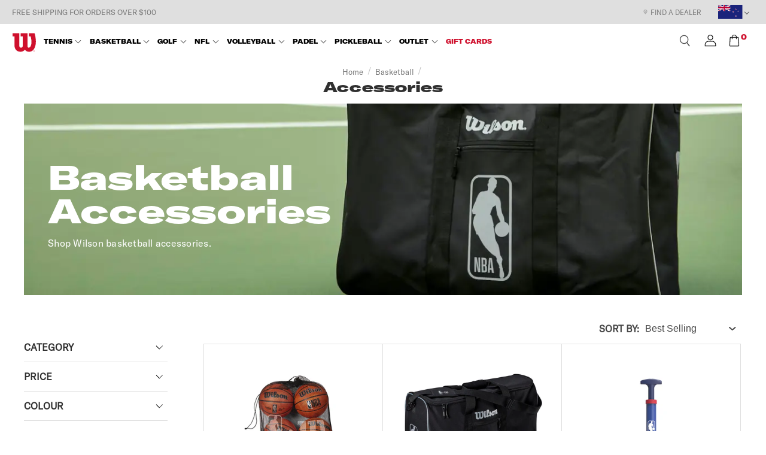

--- FILE ---
content_type: text/html; charset=utf-8
request_url: https://nz.wilson.com/collections/basketball-accessories
body_size: 64161
content:
 <!doctype html>
<!--[if IE 9]> <html class="ie9 no-js supports-no-cookies" lang="en"> <![endif]-->
<!--[if (gt IE 9)|!(IE)]><!--> <html class="no-js supports-no-cookies" lang="en"> <!--<![endif]-->
<head>
  

  
  
  
<!-- Google Tag Manager --> <meta name="google-site-verification" content="BDJkwoWn0zMzivktCidO7MsnvEhy6_kihrKZfHA2xTs" />

<!-- Google Tag Manager -->
<script>(function(w,d,s,l,i){w[l]=w[l]||[];w[l].push({'gtm.start':
new Date().getTime(),event:'gtm.js'});var f=d.getElementsByTagName(s)[0],
j=d.createElement(s),dl=l!='dataLayer'?'&l='+l:'';j.async=true;j.src=
' https://www.googletagmanager.com/gtm.js?id='+i+dl;f.parentNode.insertBefore(j,f);
})(window,document,'script','dataLayer','GTM-P56ZLL9');</script>
<!-- End Google Tag Manager --><!-- End Google Tag Manager --><meta charset="utf-8"> <meta http-equiv="X-UA-Compatible" content="IE=edge,chrome=1"> <meta name="viewport" content="width=device-width, initial-scale=1, shrink-to-fit=no"> <meta name="theme-color" content="#cf102d"> <meta name="msapplication-navbutton-color" content="#cf102d"> <meta name="viewport" content="width=device-width, minimum-scale=1.0, maximum-scale=1.0, user-scalable=no"> <link rel="preconnect" href="//cdn.shopify.com"> <link rel="preconnect" href="//cdn.shopifycloud.com"><link rel="canonical" href="https://nz.wilson.com/collections/basketball-accessories"><link rel="shortcut icon" href="//nz.wilson.com/cdn/shop/files/favicon-96x96_32x32.png?v=1613781679" type="image/png">
<link rel="icon" href="//nz.wilson.com/cdn/shop/files/favicon-96x96_48x48.png?v=1613781679" sizes="48x48" type="image/png"> <link rel="icon" href="//nz.wilson.com/cdn/shop/files/favicon-96x96_62x62.png?v=1613781679" sizes="62x62" type="image/png"> <link rel="icon" href="//nz.wilson.com/cdn/shop/files/favicon-96x96_192x192.png?v=1613781679" sizes="192x192" type="image/png"> <link rel="apple-touch-icon-precomposed" href="//nz.wilson.com/cdn/shop/files/favicon-96x96_180x180.png?v=1613781679"> <link rel="apple-touch-icon-precomposed" sizes="57x57" href="//nz.wilson.com/cdn/shop/files/favicon-96x96_57x57.png?v=1613781679"> <link rel="apple-touch-icon-precomposed" sizes="72x72" href="//nz.wilson.com/cdn/shop/files/favicon-96x96_72x72.png?v=1613781679"> <link rel="apple-touch-icon-precomposed" sizes="76x76" href="//nz.wilson.com/cdn/shop/files/favicon-96x96_76x76.png?v=1613781679"> <link rel="apple-touch-icon-precomposed" sizes="114x114" href="//nz.wilson.com/cdn/shop/files/favicon-96x96_114x114.png?v=1613781679"> <link rel="apple-touch-icon-precomposed" sizes="120x120" href="//nz.wilson.com/cdn/shop/files/favicon-96x96_120x120.png?v=1613781679"> <link rel="apple-touch-icon-precomposed" sizes="144x144" href="//nz.wilson.com/cdn/shop/files/favicon-96x96_144x144.png?v=1613781679"> <link rel="apple-touch-icon-precomposed" sizes="152x152" href="//nz.wilson.com/cdn/shop/files/favicon-96x96_152x152.png?v=1613781679"> <link rel="apple-touch-icon-precomposed" sizes="180x180" href="//nz.wilson.com/cdn/shop/files/favicon-96x96_180x180.png?v=1613781679"> <meta name="msapplication-square70x70logo" content="//nz.wilson.com/cdn/shop/files/favicon-96x96_70x70.png?v=1613781679"> <meta name="msapplication-square150x150logo" content="//nz.wilson.com/cdn/shop/files/favicon-96x96_150x150.png?v=1613781679"> <meta name="msapplication-square310x310logo" content="//nz.wilson.com/cdn/shop/files/favicon-96x96_310x310.png?v=1613781679"> <meta name="msapplication-wide310x150logo" content="//nz.wilson.com/cdn/shop/files/favicon-96x96_310x150.png?v=1613781679">
<title>Basketball - Accessories
    &ndash; Wilson NZ</title><meta property="og:site_name" content="Wilson NZ">
<meta property="og:url" content="https://nz.wilson.com/collections/basketball-accessories">
<meta property="og:title" content="Basketball - Accessories">
<meta property="og:type" content="website">
<meta property="og:description" content="Wilson NZ">


<meta name="twitter:site" content="@WilsonTennis">
<meta name="twitter:card" content="summary_large_image">
<meta name="twitter:title" content="Basketball - Accessories">
<meta name="twitter:description" content="Wilson NZ">
<script type="text/javascript" id="theme-js">
    document.documentElement.className = document.documentElement.className.replace('no-js', 'js');

    window.theme = {
      strings: {
        addToCart: "Add to Cart",
        soldOut: "Sold Out",
        unavailable: "Unavailable",
        quantityUnavailable: "Quantity Unavailable",
        recoverPasswordEmailSent:  "We\u0026#39;ve sent you an email with a link to update your password.",
        earlyAccessGuestCTA: "Log in to Order",
        earlyAccessMemberMessage: "\u003cp\u003eYou have exclusive early access to this product!\u003c\/p\u003e",
        comingSoon: "Coming soon",
        preOrder: "Pre Order Now",
        preOrderDate: "Pre Order Now - Shipping {{ shipping_date }}"
      },
      current: {
        type: "collection",
        id: "140406751284",
        product: null,
        vendor: "none",
        collection: {
          products: [],
        },
        search: {},
      },
      settings: {
        mediaQuery: {
          small: 'screen and (max-width: 899px)',
          mediumDown: 'screen and (max-width: 899px)',
          medium: 'screen and (min-width: 900px) and (max-width: 1199px)',
          mediumUp: 'screen and (min-width: 900px)',
          largeUp: 'screen and (min-width: 1200px)',
        },
        review_system: 'stamped'
      }
    };window.shop = {
      permanantDomain: "wilsonnz.myshopify.com",
      moneyFormat: "${{amount}}",
      moneyWithCurrencyFormat: "${{amount}} NZD",
      currencyFormat: "money_with_currency_format",
      defaultCurrency: "NZD",
      currency: "NZD",
      cart: {"note":null,"attributes":{},"original_total_price":0,"total_price":0,"total_discount":0,"total_weight":0.0,"item_count":0,"items":[],"requires_shipping":false,"currency":"NZD","items_subtotal_price":0,"cart_level_discount_applications":[],"checkout_charge_amount":0},
      customer: {
        addresses_count: "",
        is_logged_in: false,
        tags: null
      }
    };sessionStorage.setItem('lastViewedCollection', 'basketball-accessories');var __isp_options = { DISABLE_DEBUG_MSG: true };</script><script type="text/javascript">

  theme.icons = {
    moreVertical: "\r\u003csvg xmlns=\"http:\/\/www.w3.org\/2000\/svg\" viewbox=\"0 0 24 24\" aria-hidden=\"true\" focusable=\"false\" role=\"presentation\" class=\"icon icon-more-vertical\"\u003e\u003cpath d=\"M12 8c1.1 0 2-.9 2-2s-.9-2-2-2-2 .9-2 2 .9 2 2 2zm0 2c-1.1 0-2 .9-2 2s.9 2 2 2 2-.9 2-2-.9-2-2-2zm0 6c-1.1 0-2 .9-2 2s.9 2 2 2 2-.9 2-2-.9-2-2-2z\"\/\u003e\u003c\/svg\u003e\r"
  }

</script>
<style data-shopify>@font-face {
      font-family: "GTAmericaStandardRegular";
      src: url("//nz.wilson.com/cdn/shop/t/92/assets/GTAmericaStandardRegular.woff?v=135399528084999790881765930245") format("woff");
      font-style: normal;
      font-weight: 400;
    }
    @font-face {
      font-family: "GTAmericaStandardMedium";
      src: url("//nz.wilson.com/cdn/shop/t/92/assets/GTAmericaStandardMedium.woff?v=131212931032071965421765930245") format("woff");
      font-style: normal;
      font-weight: 400;
    }
    @font-face {
      font-family: "GTAmericaExtendedBlack";
      src: url("//nz.wilson.com/cdn/shop/t/92/assets/GTAmericaExtendedBlack.woff?v=66181466666285126871765930245") format("woff");
      font-style: normal;
      font-weight: 400;
    }
    @font-face {
      font-family: "GTAmericaExpandedBlack";
      src: url("//nz.wilson.com/cdn/shop/t/92/assets/GTAmericaExpandedBlack.woff?v=53989541618382723361765930245") format("woff");
      font-style: normal;
      font-weight: normal;
    }:root {
    --font-heading: "GTAmericaExpandedBlack", -apple-system, BlinkMacSystemFont, Segoe UI, Roboto, 'HelveticaNeue', 'Helvetica Neue', Helvetica, Arial, sans-serif, Apple Color Emoji, Segoe UI Emoji, Segoe UI Symbol;
    --font-heading-america-black: GTAmericaExpandedBlack, -apple-system, BlinkMacSystemFont, Segoe UI, Roboto, 'HelveticaNeue', 'Helvetica Neue', Helvetica, Arial, sans-serif, Apple Color Emoji, Segoe UI Emoji, Segoe UI Symbol;
    --font-heading-transform-type: capitalize;
    --font-top-menu: GTAmericaExtendedBlack, -apple-system, BlinkMacSystemFont, Segoe UI, Roboto, 'HelveticaNeue', 'Helvetica Neue', Helvetica, Arial, sans-serif, Apple Color Emoji, Segoe UI Emoji, Segoe UI Symbol;
    --font-body: GTAmericaStandardRegular, -apple-system, BlinkMacSystemFont, Segoe UI, Roboto, 'HelveticaNeue', 'Helvetica Neue', Helvetica, Arial, sans-serif, Apple Color Emoji, Segoe UI Emoji, Segoe UI Symbol;
    --font-body-medium: GTAmericaStandardMedium, -apple-system, BlinkMacSystemFont, Segoe UI, Roboto, 'HelveticaNeue', 'Helvetica Neue', Helvetica, Arial, sans-serif, Apple Color Emoji, Segoe UI Emoji, Segoe UI Symbol;
    --font-compressed: GTAmericaExtendedBlack, -apple-system, BlinkMacSystemFont, Segoe UI, Roboto, 'HelveticaNeue', 'Helvetica Neue', Helvetica, Arial, sans-serif, Apple Color Emoji, Segoe UI Emoji, Segoe UI Symbol;
    --font-condensed: GTAmericaExtendedBlack, -apple-system, BlinkMacSystemFont, Segoe UI, Roboto, 'HelveticaNeue', 'Helvetica Neue', Helvetica, Arial, sans-serif, Apple Color Emoji, Segoe UI Emoji, Segoe UI Symbol;
    --font-alternate: GTAmericaStandardMedium, -apple-system, BlinkMacSystemFont, Segoe UI, Roboto, 'HelveticaNeue', 'Helvetica Neue', Helvetica, Arial, sans-serif, Apple Color Emoji, Segoe UI Emoji, Segoe UI Symbol;
    --font-fallback: -apple-system, BlinkMacSystemFont, Segoe UI, Roboto, 'HelveticaNeue', 'Helvetica Neue', Helvetica, Arial, sans-serif, Apple Color Emoji, Segoe UI Emoji, Segoe UI Symbol;
    --font-heading-weight: 400;
    --font-heading_letter_spacing: 0;
    --font-body_letter_spacing: 0;
    --font-alternate-weight: normal;
    --font-body-weight: 400;
    --font-body-style: normal;
    --font-body-bold-weight: 400;
    --font-body-medium-weight: 600;
    --color-body: rgb(255, 255, 255);
    --color-body-inverse: rgb(0, 0, 0);
    --color-body-text: rgb(71, 71, 71);
    --color-body-text-inverse: rgb(255, 255, 255);
    --color-body-headings: rgb(48, 48, 48);
    --color-body-headings-inverse: rgb(255, 255, 255);
    --color-primary: rgb(207, 16, 45);
    --color-secondary: rgb(121, 121, 121);
    --color-tertiary: rgb(0, 0, 0);
    --color-link: rgb(121, 121, 121);
    --color-link-hover: ;
    --color-link-light: ;
    --color-border: rgb(223, 223, 223);
    --color-product-sale-text: rgb(118, 119, 123);
    --color-input-text: rgb(48, 48, 48);
    --color-input-text-inverse: rgb(255, 255, 255);
    --color-input-background: rgb(255, 255, 255);
    --color-primary-hover: #e71232;
    --color-primary-active: #ed1838;
    --color-primary-light: #f03c57;
    --color-secondary-hover: #868686;
    --color-secondary-active: #8c8c8c;
    --color-secondary-light: #9f9f9f;
    --color-tertiary-hover: #0d0d0d;
    --color-tertiary-active: #131313;
    --color-tertiary-light: #262626;
    --color-header-bg: rgb(255, 255, 255);
    --color-header-bg-light: #ffffff;
    --color-footer-bg: rgb(238, 238, 238);
    --color-footer-bg-light: #fbfbfb;--color-primary-contrast: rgb(255, 255, 255);--color-header-text: rgb(0, 0, 0);
      --header-theme: 'light';--color-footer-text: rgb(34, 34, 34);

    --header-height: 56px;
    --header-height-mobile: 65px;

    --color-notification-badge: #0cbdc9;
    --color-progress-bar: #0cbdc9;
    --pswp-default-skin: url(//nz.wilson.com/cdn/shop/t/92/assets/pswp-default-skin.svg?v=62500051166927397691765930245);
    --pswp-preloader: url(//nz.wilson.com/cdn/shop/t/92/assets/pswp-preloader.gif?v=77008736554601496081765930245);
    --ajax-loader: url(//nz.wilson.com/cdn/shop/t/92/assets/ajax-loader.gif?v=13851);
    --svg-select-icon: url(//nz.wilson.com/cdn/shop/t/92/assets/ico-select.svg?v=65829910541072233561765930245);
    --svg-select-icon-white: url(//nz.wilson.com/cdn/shop/t/92/assets/ico-select-white.svg?v=179855188450834773501765930245);
    --slanted-line-pattern: url(//nz.wilson.com/cdn/shop/t/92/assets/pattern.png?v=13851);
    --slanted-line-pattern-flipped: url(//nz.wilson.com/cdn/shop/t/92/assets/pattern-flipped.png?v=13851);
    --slanted-line-pattern-dark: url(//nz.wilson.com/cdn/shop/t/92/assets/pattern-dark.png?v=13851);
    --slanted-line-pattern-dark-flipped: url(//nz.wilson.com/cdn/shop/t/92/assets/pattern-dark-flipped.png?v=13851);

    --accordion-transition-duration: 0.5s;

    --border-radius: 0;
    --border-width: 1px;

    --page-width: 136rem;
    --grid-desktop-vertical-spacing: 1.5rem;
    --grid-desktop-horizontal-spacing: 1.5rem;
    --grid-mobile-vertical-spacing: 1rem;
    --grid-mobile-horizontal-spacing: 1rem;
    --duration-long: .5s;
    --image-padding: 0rem;
  }
</style>
<link href="//nz.wilson.com/cdn/shop/t/92/assets/vendor.scss.css?v=120383296193537486401765930245" rel="stylesheet" type="text/css" media="all" /> <link href="//nz.wilson.com/cdn/shop/t/92/assets/theme.scss.css?v=135659896581386379001766027580" rel="stylesheet" type="text/css" media="all" /> <link href="//nz.wilson.com/cdn/shop/t/92/assets/custom.scss.css?v=99844387882967285921766027580" rel="stylesheet" type="text/css" media="all" /> <link href="//nz.wilson.com/cdn/shop/t/92/assets/global.css?v=40135044417910569741765930245" rel="stylesheet" type="text/css" media="all" /> <link href="//nz.wilson.com/cdn/shop/t/92/assets/component-grid.css?v=129042429315830630161765930245" rel="stylesheet" type="text/css" media="all" /> <!--[if lte IE 9]> <link href="//nz.wilson.com/cdn/shop/t/92/assets/bootstrap-grid.css?v=55426050773895321541765930245" rel="stylesheet" type="text/css" media="all" /> <![endif]--><!--[if (gt IE 9)|!(IE)]><!--> <script src="/services/javascripts/currencies.js" defer="defer"></script> <!--<![endif]--> <!--[if lte IE 9]> <script src="/services/javascripts/currencies.js"></script> <![endif]--> <!--[if (gt IE 9)|!(IE)]><!--> <script src="//nz.wilson.com/cdn/shopifycloud/storefront/assets/themes_support/option_selection-b017cd28.js" defer="defer"></script> <!--<![endif]--> <!--[if lte IE 9]> <script src="//nz.wilson.com/cdn/shopifycloud/storefront/assets/themes_support/option_selection-b017cd28.js"></script> <![endif]--> <!--[if (gt IE 9)|!(IE)]><!--> <script src="//nz.wilson.com/cdn/shop/t/92/assets/vendor.js?v=31580163138143131741765930245" defer="defer"></script> <!--<![endif]--> <!--[if lte IE 9]> <script src="//nz.wilson.com/cdn/shop/t/92/assets/vendor.js?v=31580163138143131741765930245"></script> <![endif]--> <!--[if (gt IE 9)|!(IE)]><!--> <script src="//nz.wilson.com/cdn/shop/t/92/assets/theme.js?v=71936658093147846871769568124" defer="defer"></script> <!--<![endif]--> <!--[if lte IE 9]> <script src="//nz.wilson.com/cdn/shop/t/92/assets/theme.js?v=71936658093147846871769568124"></script> <![endif]--> <!--[if (gt IE 9)|!(IE)]><!--> <script src="//nz.wilson.com/cdn/shop/t/92/assets/global.js?v=126228240945753534111765930245" defer="defer"></script> <!--<![endif]--> <!--[if lte IE 9]> <script src="//nz.wilson.com/cdn/shop/t/92/assets/global.js?v=126228240945753534111765930245"></script> <![endif]--> <!--[if (gt IE 9)|!(IE)]><!--> <script src="//nz.wilson.com/cdn/shop/t/92/assets/component-slider.js?v=38413429413844795881765930245" defer="defer"></script> <!--<![endif]--> <!--[if lte IE 9]> <script src="//nz.wilson.com/cdn/shop/t/92/assets/component-slider.js?v=38413429413844795881765930245"></script> <![endif]--> <!--[if (gt IE 9)|!(IE)]><!--> <script src="//nz.wilson.com/cdn/shop/t/92/assets/component-slideshow.js?v=90031865489035711811765930245" defer="defer"></script> <!--<![endif]--> <!--[if lte IE 9]> <script src="//nz.wilson.com/cdn/shop/t/92/assets/component-slideshow.js?v=90031865489035711811765930245"></script> <![endif]--> <script>window.performance && window.performance.mark && window.performance.mark('shopify.content_for_header.start');</script><meta id="shopify-digital-wallet" name="shopify-digital-wallet" content="/26261979188/digital_wallets/dialog">
<meta name="shopify-checkout-api-token" content="0461988c8ed3a548b66f6f508446f648">
<link rel="alternate" type="application/atom+xml" title="Feed" href="/collections/basketball-accessories.atom" />
<link rel="alternate" type="application/json+oembed" href="https://nz.wilson.com/collections/basketball-accessories.oembed">
<script async="async" src="/checkouts/internal/preloads.js?locale=en-NZ"></script>
<link rel="preconnect" href="https://shop.app" crossorigin="anonymous">
<script async="async" src="https://shop.app/checkouts/internal/preloads.js?locale=en-NZ&shop_id=26261979188" crossorigin="anonymous"></script>
<script id="apple-pay-shop-capabilities" type="application/json">{"shopId":26261979188,"countryCode":"NZ","currencyCode":"NZD","merchantCapabilities":["supports3DS"],"merchantId":"gid:\/\/shopify\/Shop\/26261979188","merchantName":"Wilson NZ","requiredBillingContactFields":["postalAddress","email","phone"],"requiredShippingContactFields":["postalAddress","email","phone"],"shippingType":"shipping","supportedNetworks":["visa","masterCard","amex","jcb"],"total":{"type":"pending","label":"Wilson NZ","amount":"1.00"},"shopifyPaymentsEnabled":true,"supportsSubscriptions":true}</script>
<script id="shopify-features" type="application/json">{"accessToken":"0461988c8ed3a548b66f6f508446f648","betas":["rich-media-storefront-analytics"],"domain":"nz.wilson.com","predictiveSearch":true,"shopId":26261979188,"locale":"en"}</script>
<script>var Shopify = Shopify || {};
Shopify.shop = "wilsonnz.myshopify.com";
Shopify.locale = "en";
Shopify.currency = {"active":"NZD","rate":"1.0"};
Shopify.country = "NZ";
Shopify.theme = {"name":"Wilson NZ | Main | In-house NZ","id":148730871860,"schema_name":"Base","schema_version":"1.0","theme_store_id":null,"role":"main"};
Shopify.theme.handle = "null";
Shopify.theme.style = {"id":null,"handle":null};
Shopify.cdnHost = "nz.wilson.com/cdn";
Shopify.routes = Shopify.routes || {};
Shopify.routes.root = "/";</script>
<script type="module">!function(o){(o.Shopify=o.Shopify||{}).modules=!0}(window);</script>
<script>!function(o){function n(){var o=[];function n(){o.push(Array.prototype.slice.apply(arguments))}return n.q=o,n}var t=o.Shopify=o.Shopify||{};t.loadFeatures=n(),t.autoloadFeatures=n()}(window);</script>
<script>
  window.ShopifyPay = window.ShopifyPay || {};
  window.ShopifyPay.apiHost = "shop.app\/pay";
  window.ShopifyPay.redirectState = null;
</script>
<script id="shop-js-analytics" type="application/json">{"pageType":"collection"}</script>
<script defer="defer" async type="module" src="//nz.wilson.com/cdn/shopifycloud/shop-js/modules/v2/client.init-shop-cart-sync_BN7fPSNr.en.esm.js"></script>
<script defer="defer" async type="module" src="//nz.wilson.com/cdn/shopifycloud/shop-js/modules/v2/chunk.common_Cbph3Kss.esm.js"></script>
<script defer="defer" async type="module" src="//nz.wilson.com/cdn/shopifycloud/shop-js/modules/v2/chunk.modal_DKumMAJ1.esm.js"></script>
<script type="module">
  await import("//nz.wilson.com/cdn/shopifycloud/shop-js/modules/v2/client.init-shop-cart-sync_BN7fPSNr.en.esm.js");
await import("//nz.wilson.com/cdn/shopifycloud/shop-js/modules/v2/chunk.common_Cbph3Kss.esm.js");
await import("//nz.wilson.com/cdn/shopifycloud/shop-js/modules/v2/chunk.modal_DKumMAJ1.esm.js");

  window.Shopify.SignInWithShop?.initShopCartSync?.({"fedCMEnabled":true,"windoidEnabled":true});

</script>
<script>
  window.Shopify = window.Shopify || {};
  if (!window.Shopify.featureAssets) window.Shopify.featureAssets = {};
  window.Shopify.featureAssets['shop-js'] = {"shop-cart-sync":["modules/v2/client.shop-cart-sync_CJVUk8Jm.en.esm.js","modules/v2/chunk.common_Cbph3Kss.esm.js","modules/v2/chunk.modal_DKumMAJ1.esm.js"],"init-fed-cm":["modules/v2/client.init-fed-cm_7Fvt41F4.en.esm.js","modules/v2/chunk.common_Cbph3Kss.esm.js","modules/v2/chunk.modal_DKumMAJ1.esm.js"],"init-shop-email-lookup-coordinator":["modules/v2/client.init-shop-email-lookup-coordinator_Cc088_bR.en.esm.js","modules/v2/chunk.common_Cbph3Kss.esm.js","modules/v2/chunk.modal_DKumMAJ1.esm.js"],"init-windoid":["modules/v2/client.init-windoid_hPopwJRj.en.esm.js","modules/v2/chunk.common_Cbph3Kss.esm.js","modules/v2/chunk.modal_DKumMAJ1.esm.js"],"shop-button":["modules/v2/client.shop-button_B0jaPSNF.en.esm.js","modules/v2/chunk.common_Cbph3Kss.esm.js","modules/v2/chunk.modal_DKumMAJ1.esm.js"],"shop-cash-offers":["modules/v2/client.shop-cash-offers_DPIskqss.en.esm.js","modules/v2/chunk.common_Cbph3Kss.esm.js","modules/v2/chunk.modal_DKumMAJ1.esm.js"],"shop-toast-manager":["modules/v2/client.shop-toast-manager_CK7RT69O.en.esm.js","modules/v2/chunk.common_Cbph3Kss.esm.js","modules/v2/chunk.modal_DKumMAJ1.esm.js"],"init-shop-cart-sync":["modules/v2/client.init-shop-cart-sync_BN7fPSNr.en.esm.js","modules/v2/chunk.common_Cbph3Kss.esm.js","modules/v2/chunk.modal_DKumMAJ1.esm.js"],"init-customer-accounts-sign-up":["modules/v2/client.init-customer-accounts-sign-up_CfPf4CXf.en.esm.js","modules/v2/client.shop-login-button_DeIztwXF.en.esm.js","modules/v2/chunk.common_Cbph3Kss.esm.js","modules/v2/chunk.modal_DKumMAJ1.esm.js"],"pay-button":["modules/v2/client.pay-button_CgIwFSYN.en.esm.js","modules/v2/chunk.common_Cbph3Kss.esm.js","modules/v2/chunk.modal_DKumMAJ1.esm.js"],"init-customer-accounts":["modules/v2/client.init-customer-accounts_DQ3x16JI.en.esm.js","modules/v2/client.shop-login-button_DeIztwXF.en.esm.js","modules/v2/chunk.common_Cbph3Kss.esm.js","modules/v2/chunk.modal_DKumMAJ1.esm.js"],"avatar":["modules/v2/client.avatar_BTnouDA3.en.esm.js"],"init-shop-for-new-customer-accounts":["modules/v2/client.init-shop-for-new-customer-accounts_CsZy_esa.en.esm.js","modules/v2/client.shop-login-button_DeIztwXF.en.esm.js","modules/v2/chunk.common_Cbph3Kss.esm.js","modules/v2/chunk.modal_DKumMAJ1.esm.js"],"shop-follow-button":["modules/v2/client.shop-follow-button_BRMJjgGd.en.esm.js","modules/v2/chunk.common_Cbph3Kss.esm.js","modules/v2/chunk.modal_DKumMAJ1.esm.js"],"checkout-modal":["modules/v2/client.checkout-modal_B9Drz_yf.en.esm.js","modules/v2/chunk.common_Cbph3Kss.esm.js","modules/v2/chunk.modal_DKumMAJ1.esm.js"],"shop-login-button":["modules/v2/client.shop-login-button_DeIztwXF.en.esm.js","modules/v2/chunk.common_Cbph3Kss.esm.js","modules/v2/chunk.modal_DKumMAJ1.esm.js"],"lead-capture":["modules/v2/client.lead-capture_DXYzFM3R.en.esm.js","modules/v2/chunk.common_Cbph3Kss.esm.js","modules/v2/chunk.modal_DKumMAJ1.esm.js"],"shop-login":["modules/v2/client.shop-login_CA5pJqmO.en.esm.js","modules/v2/chunk.common_Cbph3Kss.esm.js","modules/v2/chunk.modal_DKumMAJ1.esm.js"],"payment-terms":["modules/v2/client.payment-terms_BxzfvcZJ.en.esm.js","modules/v2/chunk.common_Cbph3Kss.esm.js","modules/v2/chunk.modal_DKumMAJ1.esm.js"]};
</script>
<script>(function() {
  var isLoaded = false;
  function asyncLoad() {
    if (isLoaded) return;
    isLoaded = true;
    var urls = ["https:\/\/cdn-stamped-io.azureedge.net\/files\/widget.min.js?shop=wilsonnz.myshopify.com","https:\/\/apps.bazaarvoice.com\/deployments\/wilson-anz\/main_site\/staging\/en_NZ\/bv.js?shop=wilsonnz.myshopify.com","https:\/\/static-us.afterpay.com\/shopify\/afterpay-attract\/afterpay-attract-widget.js?shop=wilsonnz.myshopify.com"];
    for (var i = 0; i <urls.length; i++) {
      var s = document.createElement('script');
      s.type = 'text/javascript';
      s.async = true;
      s.src = urls[i];
      var x = document.getElementsByTagName('script')[0];
      x.parentNode.insertBefore(s, x);
    }
  };
  if(window.attachEvent) {
    window.attachEvent('onload', asyncLoad);
  } else {
    window.addEventListener('load', asyncLoad, false);
  }
})();</script>
<script id="__st">var __st={"a":26261979188,"offset":46800,"reqid":"e80cc169-e558-46c8-90dd-ea8f76fada31-1769800547","pageurl":"nz.wilson.com\/collections\/basketball-accessories","u":"601019af1f3f","p":"collection","rtyp":"collection","rid":140406751284};</script>
<script>window.ShopifyPaypalV4VisibilityTracking = true;</script>
<script id="captcha-bootstrap">!function(){'use strict';const t='contact',e='account',n='new_comment',o=[[t,t],['blogs',n],['comments',n],[t,'customer']],c=[[e,'customer_login'],[e,'guest_login'],[e,'recover_customer_password'],[e,'create_customer']],r=t=>t.map((([t,e])=>`form[action*='/${t}']:not([data-nocaptcha='true']) input[name='form_type'][value='${e}']`)).join(','),a=t=>()=>t?[...document.querySelectorAll(t)].map((t=>t.form)):[];function s(){const t=[...o],e=r(t);return a(e)}const i='password',u='form_key',d=['recaptcha-v3-token','g-recaptcha-response','h-captcha-response',i],f=()=>{try{return window.sessionStorage}catch{return}},m='__shopify_v',_=t=>t.elements[u];function p(t,e,n=!1){try{const o=window.sessionStorage,c=JSON.parse(o.getItem(e)),{data:r}=function(t){const{data:e,action:n}=t;return t[m]||n?{data:e,action:n}:{data:t,action:n}}(c);for(const[e,n]of Object.entries(r))t.elements[e]&&(t.elements[e].value=n);n&&o.removeItem(e)}catch(o){console.error('form repopulation failed',{error:o})}}const l='form_type',E='cptcha';function T(t){t.dataset[E]=!0}const w=window,h=w.document,L='Shopify',v='ce_forms',y='captcha';let A=!1;((t,e)=>{const n=(g='f06e6c50-85a8-45c8-87d0-21a2b65856fe',I='https://cdn.shopify.com/shopifycloud/storefront-forms-hcaptcha/ce_storefront_forms_captcha_hcaptcha.v1.5.2.iife.js',D={infoText:'Protected by hCaptcha',privacyText:'Privacy',termsText:'Terms'},(t,e,n)=>{const o=w[L][v],c=o.bindForm;if(c)return c(t,g,e,D).then(n);var r;o.q.push([[t,g,e,D],n]),r=I,A||(h.body.append(Object.assign(h.createElement('script'),{id:'captcha-provider',async:!0,src:r})),A=!0)});var g,I,D;w[L]=w[L]||{},w[L][v]=w[L][v]||{},w[L][v].q=[],w[L][y]=w[L][y]||{},w[L][y].protect=function(t,e){n(t,void 0,e),T(t)},Object.freeze(w[L][y]),function(t,e,n,w,h,L){const[v,y,A,g]=function(t,e,n){const i=e?o:[],u=t?c:[],d=[...i,...u],f=r(d),m=r(i),_=r(d.filter((([t,e])=>n.includes(e))));return[a(f),a(m),a(_),s()]}(w,h,L),I=t=>{const e=t.target;return e instanceof HTMLFormElement?e:e&&e.form},D=t=>v().includes(t);t.addEventListener('submit',(t=>{const e=I(t);if(!e)return;const n=D(e)&&!e.dataset.hcaptchaBound&&!e.dataset.recaptchaBound,o=_(e),c=g().includes(e)&&(!o||!o.value);(n||c)&&t.preventDefault(),c&&!n&&(function(t){try{if(!f())return;!function(t){const e=f();if(!e)return;const n=_(t);if(!n)return;const o=n.value;o&&e.removeItem(o)}(t);const e=Array.from(Array(32),(()=>Math.random().toString(36)[2])).join('');!function(t,e){_(t)||t.append(Object.assign(document.createElement('input'),{type:'hidden',name:u})),t.elements[u].value=e}(t,e),function(t,e){const n=f();if(!n)return;const o=[...t.querySelectorAll(`input[type='${i}']`)].map((({name:t})=>t)),c=[...d,...o],r={};for(const[a,s]of new FormData(t).entries())c.includes(a)||(r[a]=s);n.setItem(e,JSON.stringify({[m]:1,action:t.action,data:r}))}(t,e)}catch(e){console.error('failed to persist form',e)}}(e),e.submit())}));const S=(t,e)=>{t&&!t.dataset[E]&&(n(t,e.some((e=>e===t))),T(t))};for(const o of['focusin','change'])t.addEventListener(o,(t=>{const e=I(t);D(e)&&S(e,y())}));const B=e.get('form_key'),M=e.get(l),P=B&&M;t.addEventListener('DOMContentLoaded',(()=>{const t=y();if(P)for(const e of t)e.elements[l].value===M&&p(e,B);[...new Set([...A(),...v().filter((t=>'true'===t.dataset.shopifyCaptcha))])].forEach((e=>S(e,t)))}))}(h,new URLSearchParams(w.location.search),n,t,e,['guest_login'])})(!0,!1)}();</script>
<script integrity="sha256-4kQ18oKyAcykRKYeNunJcIwy7WH5gtpwJnB7kiuLZ1E=" data-source-attribution="shopify.loadfeatures" defer="defer" src="//nz.wilson.com/cdn/shopifycloud/storefront/assets/storefront/load_feature-a0a9edcb.js" crossorigin="anonymous"></script>
<script crossorigin="anonymous" defer="defer" src="//nz.wilson.com/cdn/shopifycloud/storefront/assets/shopify_pay/storefront-65b4c6d7.js?v=20250812"></script>
<script data-source-attribution="shopify.dynamic_checkout.dynamic.init">var Shopify=Shopify||{};Shopify.PaymentButton=Shopify.PaymentButton||{isStorefrontPortableWallets:!0,init:function(){window.Shopify.PaymentButton.init=function(){};var t=document.createElement("script");t.src="https://nz.wilson.com/cdn/shopifycloud/portable-wallets/latest/portable-wallets.en.js",t.type="module",document.head.appendChild(t)}};
</script>
<script data-source-attribution="shopify.dynamic_checkout.buyer_consent">
  function portableWalletsHideBuyerConsent(e){var t=document.getElementById("shopify-buyer-consent"),n=document.getElementById("shopify-subscription-policy-button");t&&n&&(t.classList.add("hidden"),t.setAttribute("aria-hidden","true"),n.removeEventListener("click",e))}function portableWalletsShowBuyerConsent(e){var t=document.getElementById("shopify-buyer-consent"),n=document.getElementById("shopify-subscription-policy-button");t&&n&&(t.classList.remove("hidden"),t.removeAttribute("aria-hidden"),n.addEventListener("click",e))}window.Shopify?.PaymentButton&&(window.Shopify.PaymentButton.hideBuyerConsent=portableWalletsHideBuyerConsent,window.Shopify.PaymentButton.showBuyerConsent=portableWalletsShowBuyerConsent);
</script>
<script data-source-attribution="shopify.dynamic_checkout.cart.bootstrap">document.addEventListener("DOMContentLoaded",(function(){function t(){return document.querySelector("shopify-accelerated-checkout-cart, shopify-accelerated-checkout")}if(t())Shopify.PaymentButton.init();else{new MutationObserver((function(e,n){t()&&(Shopify.PaymentButton.init(),n.disconnect())})).observe(document.body,{childList:!0,subtree:!0})}}));
</script>
<link id="shopify-accelerated-checkout-styles" rel="stylesheet" media="screen" href="https://nz.wilson.com/cdn/shopifycloud/portable-wallets/latest/accelerated-checkout-backwards-compat.css" crossorigin="anonymous">
<style id="shopify-accelerated-checkout-cart">
        #shopify-buyer-consent {
  margin-top: 1em;
  display: inline-block;
  width: 100%;
}

#shopify-buyer-consent.hidden {
  display: none;
}

#shopify-subscription-policy-button {
  background: none;
  border: none;
  padding: 0;
  text-decoration: underline;
  font-size: inherit;
  cursor: pointer;
}

#shopify-subscription-policy-button::before {
  box-shadow: none;
}

      </style>

<script>window.performance && window.performance.mark && window.performance.mark('shopify.content_for_header.end');</script>

	<script>
      window.current = {
          shop: {
              domain: `https://nz.wilson.com`
          },
          product: {
              handle: ``
          },
          collection: {
              handle: `basketball-accessories`
          },
          template: {
              name: `collection`,
              suffix: ``
          }
      };
      window.shopUrl = 'https://nz.wilson.com';
      window.routes = {
          cart_add_url: '/cart/add',
          cart_change_url: '/cart/change',
          cart_update_url: '/cart/update',
          cart_url: '/cart',
          predictive_search_url: '/search/suggest',
          root_url:'/',
          collections_url: '/collections'
      };
	</script>

  
<style data-id="bc-sf-filter-style" type="text/css">
      #bc-sf-filter-options-wrapper .bc-sf-filter-option-block .bc-sf-filter-block-title h3,
      #bc-sf-filter-tree-h .bc-sf-filter-option-block .bc-sf-filter-block-title a {}
      #bc-sf-filter-options-wrapper .bc-sf-filter-option-block .bc-sf-filter-block-content ul li a,
      #bc-sf-filter-tree-h .bc-sf-filter-option-block .bc-sf-filter-block-content ul li a {}
      #bc-sf-filter-tree-mobile button {}</style><link href="//nz.wilson.com/cdn/shop/t/92/assets/bc-sf-filter.scss.css?v=103621795421589705361769568125" rel="stylesheet" type="text/css" media="all" />




<script id="sca_fg_cart_ShowGiftAsProductTemplate" type="text/template"> <div class="item not-sca-qv" id="sca-freegift-{{productID}}"> <a class="close_box" style="display: none;position: absolute;top:5px;right: 10px;font-size: 22px;font-weight: bold;cursor: pointer;text-decoration:none;color: #aaa;">×</a> <a href="/products/{{productHandle}}" target="_blank" rel="noopener noreferrer"><img style="margin-left: auto; margin-right: auto; width: 50%;" class="lazyOwl" data-src="{{productImageURL}}"></a> <div class="sca-product-shop"> <div class="review-summary3"> <div class="yotpo bottomLine" style="text-align:center"
          data-product-id="{{productID}}"
          data-product-models="{{productID}}"
          data-name="{{productTitle}}"
          data-url="/products/{{productHandle}}"></div></div> <div class="f-fix"><span class="sca-product-title" style="white-space: nowrap;color:#000;{{showfgTitle}}">{{productTitle}}</span> <div id="product-variants-{{productID}}"> <div class="sca-price" id="price-field-{{productID}}"> <span class="sca-old-price">{{variant_compare_at_price}}</span> <span class="sca-special-price">{{variant_price}}</span></div> <div id="stay-content-sca-freegift-{{productID}}" class="sca-fg-cart-item"> <a class="close_box" style="display: none;position: absolute;top:5px;right: 10px;font-size: 22px;font-weight: bold;cursor: pointer;text-decoration:none;color: #aaa;">×</a> <select id="product-select-{{productID}}" name="id" style="display: none">
                {{optionVariantData}}</select></div></div> <button type='button' id="sca-btn-select-{{productID}}" class="sca-button" onclick="onclickSelect_{{productID}}();"><span>{{SelectButton}}</span></button> <button type='button' id="sca-btn-{{productID}}" class="sca-button" style="display: none"><span>{{AddToCartButton}}</span></button></div></div></div>
  
</script>
<script id = "sca_fg_cart_ShowGiftAsProductScriptTemplate" type="text/template">
  
    var selectCallback_{{productID}}=function(t,a){if(t?(t.available?(SECOMAPP.jQuery("#sca-btn-{{productID}}").removeClass("disabled").removeAttr("disabled").html("<span>{{AddToCartButton}}</span>").fadeTo(200,1),SECOMAPP.jQuery("#sca-btn-{{productID}}").unbind("click"),SECOMAPP.jQuery("#sca-btn-{{productID}}").click(SECOMAPP.jQuery.proxy(function(){SECOMAPP.addGiftToCart(t.id,1)},t))):SECOMAPP.jQuery("#sca-btn-{{productID}}").html("<span>{{UnavailableButton}}</span>").addClass("disabled").attr("disabled","disabled").fadeTo(200,.5),t.compare_at_price>t.price?SECOMAPP.jQuery("#price-field-{{productID}}").html("<span class='sca-old-price'>"+SECOMAPP.formatMoney(t.compare_at_price)+"</span>&nbsp;<s class='sca-special-price'>"+SECOMAPP.formatMoney(t.price)+"</s>"):SECOMAPP.jQuery("#price-field-{{productID}}").html("<span class='sca-special-price'>"+SECOMAPP.formatMoney(t.price)+"</span>")):SECOMAPP.jQuery("#sca-btn-{{productID}}").html("<span>{{UnavailableButton}}</span>").addClass("disabled").attr("disabled","disabled").fadeTo(200,.5),t&&t.featured_image){var e=SECOMAPP.jQuery("#sca-freegift-{{productID}} img"),_=t.featured_image,c=e[0];Shopify.Image.switchImage(_,c,function(t,a,e){SECOMAPP.jQuery(e).parents("a").attr("href",t),SECOMAPP.jQuery(e).attr("src",t)})}},onclickSelect_{{productID}}=function(t){SECOMAPP.jQuery.getJSON("/products/{{productHandle}}.js",{_:(new Date).getTime()},function(t){SECOMAPP.jQuery(".owl-item #sca-freegift-{{productID}} span.sca-product-title").html(t.title);var e=[];SECOMAPP.jQuery.each(t.options,function(t,a){e[t]=a.name}),t.options=e;for(var a={{variantsGiftList}},_={{mainVariantsList}},c=t.variants.length-1;-1<c;c--)a.indexOf(t.variants[c].id)<0&&_.indexOf(t.variants[c].id)<0&&t.variants.splice(c,1);for(var o=_.length-1;-1<o;o--){var i=a[o],r=_[o],n=-1,s=-1;for(c=t.variants.length-1;-1<c;c--)t.variants[c].id==i?n=c:t.variants[c].id==r&&(s=c);-1<n&&-1<s&n!==s?("undefined"!=typeof SECOMAPP&&void 0!==SECOMAPP.fgsettings&&!0===SECOMAPP.fgsettings.sca_sync_gift&&void 0!==SECOMAPP.fgsettings.sca_fg_gift_variant_quantity_format&&"equal_original_inventory"===SECOMAPP.fgsettings.sca_fg_gift_variant_quantity_format&&(t.variants[n].available=t.variants[s].available,t.variants[n].inventory_management=t.variants[s].inventory_management),t.variants[n].option1=t.variants[s].option1,t.variants[n].options[0].name=t.variants[s].options[0].name,t.variants[n].options[1]&&(t.variants[n].options[1].name=t.variants[s].options[1].name,t.variants[n].option2=t.variants[s].option2),t.variants[n].options[2]&&(t.variants[n].options[2].name=t.variants[s].options[2].name,t.variants[n].option3=t.variants[s].option3),t.variants[n].title=t.variants[s].title,t.variants[n].name=t.variants[s].name,t.variants[n].public_title=t.variants[s].public_title,t.variants.splice(s,1)):(t.variants[s].id=i,t.variants[s].compare_at_price||(t.variants[s].compare_at_price=t.variants[s].price),t.variants[s].price=SECOMAPP.fgdata.giftid_price_mapping[i])}SECOMAPP.jQuery("#sca-btn-select-{{productID}}").hide(),SECOMAPP.jQuery("#product-select-{{productID}}").show(),SECOMAPP.jQuery("#sca-btn-{{productID}}").show(),SECOMAPP.jQuery("#stay-content-sca-freegift-{{productID}} .close_box").show(),SECOMAPP.jQuery("#stay-content-sca-freegift-{{productID}} .close_box").click(function(){SECOMAPP.jQuery("#stay-content-sca-freegift-{{productID}}").hide(),SECOMAPP.jQuery("#sca-btn-{{productID}}").hide(),SECOMAPP.jQuery("#sca-btn-select-{{productID}}").show()}),onclickSelect_{{productID}}=function(){SECOMAPP.jQuery("#stay-content-sca-freegift-{{productID}}").show(),SECOMAPP.jQuery("#sca-btn-{{productID}}").show(),SECOMAPP.jQuery("#sca-btn-select-{{productID}}").hide()},1==t.variants.length?(-1!==t.variants[0].title.indexOf("Default")&&SECOMAPP.jQuery("#sca-freegift-{{productID}} .selector-wrapper").hide(),1==t.variants[0].available&&(SECOMAPP.jQuery("#sca-btn-{{productID}}").show(),SECOMAPP.jQuery("#sca-btn-select-{{productID}}").hide(),SECOMAPP.jQuery("#sca-btn-{{productID}}").removeClass("disabled").removeAttr("disabled").html("<span>{{AddToCartButton}}</span>").fadeTo(200,1),SECOMAPP.jQuery("#sca-btn-{{productID}}").unbind("click"),SECOMAPP.jQuery("#sca-btn-{{productID}}").click(SECOMAPP.jQuery.proxy(function(){SECOMAPP.addGiftToCart(t.variants[0].id,1)},t)))):(new Shopify.OptionSelectors("product-select-{{productID}}",{product:t,onVariantSelected:selectCallback_{{productID}},enableHistoryState:!0}),SECOMAPP.jQuery("#stay-content-sca-freegift-{{productID}}").show(),SECOMAPP.jQuery("#stay-content-sca-freegift-{{productID}}").focus())})};1=={{variantsGiftList}}.length&&onclickSelect_{{productID}}();
  
</script>

<script id="sca_fg_cart_ShowGiftAsVariantTemplate" type="text/template"> <div class="item not-sca-qv" id="sca-freegift-{{variantID}}"> <a href="/products/{{productHandle}}?variant={{originalVariantID}}" target="_blank" rel="noopener noreferrer"><img style="margin-left: auto; margin-right: auto; width: 50%;" class="lazyOwl" data-src="{{variantImageURL}}"></a> <div class="sca-product-shop"> <div class="review-summary3"> <div class="yotpo bottomLine" style="text-align:center"
          data-product-id="{{productID}}"
          data-product-models="{{productID}}"
          data-name="{{productTitle}}"
          data-url="/products/{{productHandle}}"></div></div> <div class="f-fix"> <span class="sca-product-title" style="white-space: nowrap;color:#000;">{{variantTitle}}</span> <div class="sca-price"> <span class="sca-old-price">{{variant_compare_at_price}}</span> <span class="sca-special-price">{{variant_price}}</span></div> <button type="button" id="sca-btn{{variantID}}" class="sca-button" onclick="SECOMAPP.addGiftToCart({{variantID}},1);"> <span>{{AddToCartButton}}</span></button></div></div></div>
  
</script>

<script id="sca_fg_prod_GiftList" type="text/template"> <a style="text-decoration: none !important" id ="{{giftShowID}}" class="product-image freegif-product-image freegift-info-{{giftShowID}}"
     title="{{giftTitle}}" href="/products/{{productsHandle}}"> <img class="not-sca-qv" src="{{giftImgUrl}}" alt="{{giftTitle}}" /></a>
  
</script>

<script id="sca_fg_prod_Gift_PopupDetail" type="text/template"> <div class="sca-fg-item fg-info-{{giftShowID}}" style="display:none;z-index:2147483647;"> <div class="sca-fg-item-options"> <div class="sca-fg-item-option-title"> <em>{{freegiftRuleName}}</em></div> <div class="sca-fg-item-option-ct"> <!-- <div class="sca-fg-image-item"> <img src="{{giftImgUrl}}" /> --> <div class="sca-fg-item-name"> <a href="#">{{giftTitle}}</a></div> <!--</div> --></div></div></div>
  
</script>

<script id="sca_fg_ajax_GiftListPopup" type="text/template"> <div id="freegift_popup" class="mfp-hide"> <div id="sca-fg-owl-carousel"> <div id="freegift_cart_container" class="sca-fg-cart-container" style="display: none;"> <div id="freegift_message" class="owl-carousel"></div></div> <div id="sca-fg-slider-cart" style="display: none;"> <div class="sca-fg-cart-title"> <strong>{{popupTitle}}</strong></div> <div id="sca_freegift_list" class="owl-carousel"></div></div></div></div>
  
</script>

<script id="sca_fg_checkout_confirm_popup" type="text/template"> <div class='sca-fg-checkout-confirm-popup' style='font-family: "Myriad","Cardo","Big Caslon","Bodoni MT",Georgia,serif; position: relative;background: #FFF;padding: 20px 20px 50px 20px;width: auto;max-width: 500px;margin: 20px auto;'> <h1 style='font-family: "Oswald","Cardo","Big Caslon","Bodoni MT",Georgia,serif;'>YOU CAN STILL ADD MORE!</h1> <p>You get 1 free item with every product purchased. It looks like you can still add more free item(s) to your cart. What would you like to do?</p> <p class='sca-fg-checkout-confirm-buttons' style='float: right;'> <a class='btn popup-modal-dismiss action_button add_to_cart' href='#' style='width: 200px !important;margin-right: 20px;'>ADD MORE</a> <a class='btn checkout__button continue-checkout action_button add_to_cart' href='/checkout' style='width: 200px !important;'>CHECKOUT</a></p></div>
    
</script>



<link href="//nz.wilson.com/cdn/shop/t/92/assets/sca.freegift.css?v=95952017956023990191765930245" rel="stylesheet" type="text/css" media="all" />
<script src="//nz.wilson.com/cdn/shopifycloud/storefront/assets/themes_support/option_selection-b017cd28.js" type="text/javascript"></script>
<script data-cfasync="false">
    Shopify.money_format = "${{amount}}";
    //enable checking free gifts condition when checkout clicked
    if ((typeof SECOMAPP) === 'undefined') { window.SECOMAPP = {}; };
    SECOMAPP.enableOverrideCheckout = true;
    //    SECOMAPP.preStopAppCallback = function(cart){
    //        if(typeof yotpo!=='undefined' && typeof yotpo.initWidgets==='function'){
    //            yotpo.initWidgets();
    //        }
    //    }
</script>
<script data-cfasync="false" type="text/javascript">
  /* Smart Ecommerce App (SEA Inc)
  * http://www.secomapp.com
  * Do not reuse those source codes if don't have permission of us.
  * */
  
  
  (function(){if(!Array.isArray){Array.isArray=function(e){return Object.prototype.toString.call(e)==="[object Array]"}}"function"!==typeof Object.create&&(Object.create=function(e){function t(){}t.prototype=e;return new t});if(!Object.keys){Object.keys=function(e){var t=[],r;for(r in e){if(Object.prototype.hasOwnProperty.call(e,r)){t.push(r)}}return t}}if(!String.prototype.endsWith){Object.defineProperty(String.prototype,"endsWith",{value:function(e,t){var r=this.toString();if(t===undefined||t>r.length){t=r.length}t-=e.length;var i=r.indexOf(e,t);return i!==-1&&i===t},writable:true,enumerable:true,configurable:true})}if(!Array.prototype.indexOf){Array.prototype.indexOf=function(e,t){var r;if(this==null){throw new TypeError('"this" is null or not defined')}var i=Object(this);var n=i.length>>>0;if(n===0){return-1}var o=+t||0;if(Math.abs(o)===Infinity){o=0}if(o>=n){return-1}r=Math.max(o>=0?o:n-Math.abs(o),0);while(r<n){if(r in i&&i[r]===e){return r}r++}return-1}}if(!Array.prototype.forEach){Array.prototype.forEach=function(e,t){var r,i;if(this==null){throw new TypeError(" this is null or not defined")}var n=Object(this);var o=n.length>>>0;if(typeof e!=="function"){throw new TypeError(e+" is not a function")}if(arguments.length>1){r=t}i=0;while(i<o){var a;if(i in n){a=n[i];e.call(r,a,i,n)}i++}}}console=console||{};console.log=console.log||function(){};if(typeof Shopify==="undefined"){Shopify={}}if(typeof Shopify.onError!=="function"){Shopify.onError=function(){}}if(typeof SECOMAPP==="undefined"){SECOMAPP={}}SECOMAPP.removeGiftsVariant=function(e){setTimeout(function(){try{e("select option").not(".sca-fg-cart-item select option").filter(function(){var t=e(this).val();var r=e(this).text();if(r.indexOf(" - ")!==-1){r=r.slice(0,r.indexOf(" - "))}var i=[];if(r.indexOf(" / ")!==-1){i=r.split(" / ");r=i[i.length-1]}if(typeof SECOMAPP.gifts_list_avai!=="undefined"&&typeof SECOMAPP.gifts_list_avai[t]!=="undefined"||r.endsWith("% off)")){e(this).parent("select").find("option").not(".sca-fg-cart-item select option").filter(function(){var i=e(this).val();var n=e(this).text();return n.endsWith(r)||i==t}).remove();e(".dropdown *,ul li,label,div").filter(function(){var i=e(this).html(),n=e(this).data("value");return i&&i.endsWith(r)||n==t}).remove();return true}return false})}catch(e){console.log(e)}},500)};SECOMAPP.formatMoney=function(e,t){if(typeof e=="string"){e=e.replace(".","")}var r="";var i=typeof Shopify!=="undefined"&&typeof Shopify.money_format!=="undefined"?Shopify.money_format:"{{amount}}";var n=/\{\{\s*(\w+)\s*\}\}/;var o=t||(typeof this.fgsettings.sca_currency_format==="string"&&this.fgsettings.sca_currency_format.indexOf("amount")>-1?this.fgsettings.sca_currency_format:null)||i;if(o.indexOf("amount_no_decimals_no_comma_separator")<0&&o.indexOf("amount_no_comma_separator_up_cents")<0&&o.indexOf("amount_up_cents")<0&&typeof Shopify.formatMoney==="function"){return Shopify.formatMoney(e,o)}function a(e,t){return typeof e=="undefined"?t:e}function f(e,t,r,i,n,o){t=a(t,2);r=a(r,",");i=a(i,".");if(isNaN(e)||e==null){return 0}e=(e/100).toFixed(t);var f=e.split("."),c=f[0].replace(/(\d)(?=(\d\d\d)+(?!\d))/g,"$1"+r),s=f[1]?!n||!o?i+f[1]:n+f[1]+o:"";return c+s}switch(o.match(n)[1]){case"amount":r=f(e,2);break;case"amount_no_decimals":r=f(e,0);break;case"amount_with_comma_separator":r=f(e,2,",",".");break;case"amount_no_decimals_with_comma_separator":r=f(e,0,",",".");break;case"amount_no_decimals_no_comma_separator":r=f(e,0,"","");break;case"amount_up_cents":r=f(e,2,",","","<sup>","</sup>");break;case"amount_no_comma_separator_up_cents":r=f(e,2,"","","<sup>","</sup>");break}return o.replace(n,r)};SECOMAPP.setCookie=function(e,t,r,i,n){var o=new Date;o.setTime(o.getTime()+r*24*60*60*1e3+i*60*1e3);var a="expires="+o.toUTCString();document.cookie=e+"="+t+";"+a+(n?";path="+n:";path=/")};SECOMAPP.deleteCookie=function(e,t){document.cookie=e+"=; expires=Thu, 01 Jan 1970 00:00:00 UTC; "+(t?";path="+t:";path=/")};SECOMAPP.getCookie=function(e){var t=e+"=";var r=document.cookie.split(";");for(var i=0;i<r.length;i++){var n=r[i];while(n.charAt(0)==" ")n=n.substring(1);if(n.indexOf(t)==0)return n.substring(t.length,n.length)}return""};SECOMAPP.getQueryString=function(){var e={};var t=window.location.search.substring(1);var r=t.split("&");for(var i=0;i<r.length;i++){var n=r[i].split("=");if(typeof e[n[0]]==="undefined"){e[n[0]]=decodeURIComponent(n[1])}else if(typeof e[n[0]]==="string"){var o=[e[n[0]],decodeURIComponent(n[1])];e[n[0]]=o}else{e[n[0]].push(decodeURIComponent(n[1]))}}return e};SECOMAPP.freegifts_product_json=function(e){if(e){for(var t=0;t<e.options.length;t++)if(typeof e.options[t]!=="undefined"&&typeof e.options[t].values!=="undefined"){var r=e.options[t];for(var i=0;i<r.values.length;i++)(r.values[i].endsWith("(Freegifts)")||r.values[i].endsWith("% off)"))&&(r.values.splice(i,1),i--)}for(var n=function(e){for(var t in e)if(e.hasOwnProperty(t))return!1;return!0},o=e.price,a=e.price_max,f=e.price_min,c=e.compare_at_price,s=e.compare_at_price_max,p=e.compare_at_price_min,t=0;t<e.variants.length;t++){var i=e.variants[t],u=i.option3?i.option3:i.option2?i.option2:i.option1;"undefined"!=typeof SECOMAPP&&"undefined"!=typeof SECOMAPP.gifts_list_avai&&!n(SECOMAPP.gifts_list_avai)&&"undefined"!=typeof SECOMAPP.gifts_list_avai[i.id]||u.endsWith("(Freegifts)")||u.endsWith("% off)")?(e.variants.splice(t,1),t-=1):(a>=i.price&&(a=i.price,o=i.price),f<=i.price&&(f=i.price),i.compare_at_price&&(s>=i.compare_at_price&&(s=i.compare_at_price,c=i.compare_at_price),p<=i.compare_at_price&&(p=i.compare_at_price)),1==i.available&&(e.available=!0))}e.price=o,e.price_max=f,e.price_min=a,e.compare_at_price=c,e.compare_at_price_max=p,e.compare_at_price_min=s,e.price_varies=f>a?!0:!1,e.compare_at_price_varies=p>s?!0:!1}return e};SECOMAPP.fg_codes=[];if(SECOMAPP.getCookie("sca_fg_codes")!==""){SECOMAPP.fg_codes=JSON.parse(SECOMAPP.getCookie("sca_fg_codes"))}var e=SECOMAPP.getQueryString();if(e["freegifts_code"]&&SECOMAPP.fg_codes.indexOf(e["freegifts_code"])===-1){if(typeof SECOMAPP.activateOnlyOnePromoCode!=="undefined"&&SECOMAPP.activateOnlyOnePromoCode===true){SECOMAPP.fg_codes=[]}SECOMAPP.fg_codes.push(e["freegifts_code"]);SECOMAPP.setCookie("sca_fg_codes",JSON.stringify(SECOMAPP.fg_codes))}})();
  
  ;SECOMAPP.customer={};SECOMAPP.customer.orders=[];SECOMAPP.customer.freegifts=[];;SECOMAPP.customer.email=null;SECOMAPP.customer.first_name=null;SECOMAPP.customer.last_name=null;SECOMAPP.customer.tags=null;SECOMAPP.customer.orders_count=null;SECOMAPP.customer.total_spent=null;
</script>

 

<script>window.__pagefly_analytics_settings__={"acceptTracking":true};</script>
 
<!-- REAMAZE INTEGRATION START - DO NOT REMOVE --> <!-- Reamaze Config file - DO NOT REMOVE --> <script type="text/javascript">
    var _support = _support || { 'ui': {}, 'user': {} };
    _support.account = "wilson-nz";</script> <!-- reamaze_embeddable_33128_s --> <!-- Embeddable - Wilson NZ Chat / Contact Form Shoutbox --> <script type="text/javascript">
    var _support = _support || { 'ui': {}, 'user': {} };
    _support['account'] = 'wilson-nz';
    _support['ui']['contactMode'] = 'default';
    _support['ui']['enableKb'] = 'true';
    _support['ui']['styles'] = {
      widgetColor: 'rgb(0, 0, 0)',
      gradient: true,
    };
    _support['ui']['shoutboxFacesMode'] = "default";
    _support['ui']['shoutboxHeaderLogo'] = true;
    _support['ui']['widget'] = {
      icon: 'chat',
      displayOn: 'all',
      allowBotProcessing: true,
      label: {
        text: 'Hi there, welcome to Wilson NZ! How can we help? &#128522;',
        mode: "prompt-3",
        delay: 20,
        duration: 20,
      },
      position: 'bottom-right',
      mobilePosition: 'bottom-right'
    };
    _support['apps'] = {
      recentConversations: {},
      faq: {"enabled":true},
      orders: {"enabled":true}
    };</script> <!-- reamaze_embeddable_33128_e -->

<!-- Reamaze SSO file - DO NOT REMOVE -->


<!-- REAMAZE INTEGRATION END - DO NOT REMOVE --> <!-- "snippets/shogun-head.liquid" was not rendered, the associated app was uninstalled --> <script type="text/javascript"> gsProductByVariant = {};   gsProductCSID = ""; gsDefaultV = "";</script><script  type="text/javascript" src="https://gravity-software.com/js/shopify/pac_shop35505.js?v=fdeff8c4d96956c462267c854c1dfdab"></script> <!-- Coming Soon code end. Do not change GSEND -->
    



<!-- BEGIN app block: shopify://apps/elevar-conversion-tracking/blocks/dataLayerEmbed/bc30ab68-b15c-4311-811f-8ef485877ad6 -->



<script type="module" dynamic>
  const configUrl = "/a/elevar/static/configs/4cb4fbe23b89b648a69c4f0e220c267fdca75379/config.js";
  const config = (await import(configUrl)).default;
  const scriptUrl = config.script_src_app_theme_embed;

  if (scriptUrl) {
    const { handler } = await import(scriptUrl);

    await handler(
      config,
      {
        cartData: {
  marketId: "1633419316",
  attributes:{},
  cartTotal: "0.0",
  currencyCode:"NZD",
  items: []
}
,
        user: {cartTotal: "0.0",
    currencyCode:"NZD",customer: {},
}
,
        isOnCartPage:false,
        collectionView:{
    currencyCode:"NZD",
    items: [{id:"WIXBBA804XXXXX",name:"NBA Mesh 6 Ball Carry Bag",
          brand:"WILSON",
          category:"NBA",
          variant:"Default Title",
          price: "34.99",
          productId: "6546681167924",
          variantId: "39290277593140",
          handle:"nba-mesh-8-ball-carry-bag",
          compareAtPrice: "0.0",image:"\/\/nz.wilson.com\/cdn\/shop\/products\/WTBA70030_0_NBA_AUTHENTIC_6_BALL_CARRY_BAG_BL.png.cq5dam.web.1200.1200.jpg?v=1622609413"},{id:"WIXBBA801XXXXX",name:"NBA Authentic 6 Ball Travel Bag",
          brand:"WILSON",
          category:"NBA",
          variant:"Default Title",
          price: "119.99",
          productId: "6693814534196",
          variantId: "41108939178036",
          handle:"nba-authentic-6-ball-travel-bag",
          compareAtPrice: "0.0",image:"\/\/nz.wilson.com\/cdn\/shop\/products\/WTBA70000_0_NBA_AUTHENTIC_6_BALL_CARRY_BAG_BL.png.cq5dam.web.2000.2000.jpg?v=1645064451"},{id:"WIXBBA832XXXXX",name:"NBA DRV Dual Action Pump",
          brand:"WILSON",
          category:"NBA",
          variant:"Default Title",
          price: "24.99",
          productId: "6546679857204",
          variantId: "39290276020276",
          handle:"nba-drv-dual-action-pump",
          compareAtPrice: "0.0",image:"\/\/nz.wilson.com\/cdn\/shop\/products\/WTBA4002N_0_NBA_DRV_Dual_Action_Pump_BU.png.cq5dam.web.2000.2000.jpg?v=1622609362"},{id:"WIXBBA833XXXXX",name:"NBA DRV Pump Kit",
          brand:"WILSON",
          category:"NBA",
          variant:"Default Title",
          price: "39.99",
          productId: "6546680643636",
          variantId: "39290276905012",
          handle:"nba-drv-pump-kit",
          compareAtPrice: "0.0",image:"\/\/nz.wilson.com\/cdn\/shop\/products\/WTBA4003N_0_NBA_DRV_Pump_Kit_BU.png.cq5dam.web.2000.2000.jpg?v=1627001138"},{id:"WIXBBA850REMIN",name:"NBA Mini Hoop",
          brand:"WILSON",
          category:"",
          variant:"Default Title",
          price: "39.99",
          productId: "7098518044724",
          variantId: "46672524410932",
          handle:"nba-mini-hoop-red-white-blue",
          compareAtPrice: "0.0",image:"\/\/nz.wilson.com\/cdn\/shop\/files\/WTBA1302NBARD_0_NBA_TEAM_MINI_HOOP_BU_RD_wBall.png?v=1684541838"},{id:"WIXBBA850BUMIN",name:"NBA Team Mini Hoop Chicago Bulls",
          brand:"WILSON",
          category:"NBA",
          variant:"Default Title",
          price: "39.99",
          productId: "6546681036852",
          variantId: "46672524443700",
          handle:"nba-team-mini-hoop-chicago-bulls",
          compareAtPrice: "0.0",image:"\/\/nz.wilson.com\/cdn\/shop\/products\/WTB1302CH_0_NBA_TEAM_MINI_HOOP_CHICAGO_BULLS_RD_wBall.png.cq5dam.web.2000.2000.jpg?v=1622609539"},{id:"WIXBBA850LAMIN",name:"NBA Team Mini Hoop LA Lakers",
          brand:"WILSON",
          category:"",
          variant:"Default Title",
          price: "39.99",
          productId: "7110773342260",
          variantId: "41174282469428",
          handle:"nba-team-mini-hoop-la-lakers",
          compareAtPrice: "0.0",image:"\/\/nz.wilson.com\/cdn\/shop\/files\/WTB1302LL_0_NBA_TEAM_MINI_HOOP_LOS_ANGELES_LAKERS_PU_YE_wBall.jpg?v=1689799509"},{id:"WIXBBA850CEMIN",name:"NBA Team Mini Hoop Boston Celtics",
          brand:"WILSON",
          category:"",
          variant:"Default Title",
          price: "39.99",
          productId: "7111883882548",
          variantId: "41177831538740",
          handle:"nba-team-mini-hoop-boston-celtics",
          compareAtPrice: "0.0",image:"\/\/nz.wilson.com\/cdn\/shop\/files\/WTB1302BO_0_NBA_TEAM_MINI_HOOP_BOSTON_CELTICS_GR_wBall.jpg?v=1690148091"},{id:"WIXBBA850WAMIN",name:"NBA Team Mini Hoop Golden State Warriors",
          brand:"WILSON",
          category:"",
          variant:"Default Title",
          price: "39.99",
          productId: "7110773375028",
          variantId: "41174282502196",
          handle:"nba-team-mini-hoop-golden-state-warriors",
          compareAtPrice: "0.0",image:"\/\/nz.wilson.com\/cdn\/shop\/files\/WTB1302GS_0_NBA_TEAM_MINI_HOOP_GOLDEN_STATE_WARRIORS_BU_YE_wBall.jpg?v=1689799539"},{id:"WIXBBA806XXXXX",name:"NBA Authentic Performance Net",
          brand:"WILSON",
          category:"NBA",
          variant:"Default Title",
          price: "24.99",
          productId: "6546680184884",
          variantId: "39290276347956",
          handle:"nba-authentic-performance-net",
          compareAtPrice: "0.0",image:"\/\/nz.wilson.com\/cdn\/shop\/products\/WTBA8000N_10_NBA_AUTHENTIC_PERFORMANCE_NET_WH.png.cq5dam.web.2000.2000.jpg?v=1622609361"},{id:"WIXBBA808XXXXX",name:"NBA DRV Recreational Net",
          brand:"WILSON",
          category:"",
          variant:"Default Title",
          price: "14.99",
          productId: "7114458136628",
          variantId: "41187170418740",
          handle:"nba-drv-recreational-net-red-white-blue",
          compareAtPrice: "0.0",image:"\/\/nz.wilson.com\/cdn\/shop\/files\/WTBA8002N_0_NBA_DRV_Recreational_Net_RD_WH_BU.jpg?v=1690865579"},{id:"WIXBBA807XXXXX",name:"NBA Forge Chain Net",
          brand:"WILSON",
          category:"",
          variant:"Default Title",
          price: "34.99",
          productId: "7114457907252",
          variantId: "41187169861684",
          handle:"nba-forge-chain-net",
          compareAtPrice: "0.0",image:"\/\/nz.wilson.com\/cdn\/shop\/files\/WTBA8001N_0_NBA_Forge_Chain_Net_SI.jpg?v=1690865563"},{id:"WIXBBA838XXXXX",name:"Deluxe Basketball Cart - 15 Ball",
          brand:"WILSON",
          category:"Basketball Accessories",
          variant:"Default Title",
          price: "549.99",
          productId: "4178484166708",
          variantId: "30378975690804",
          handle:"deluxe-basketball-rack",
          compareAtPrice: "0.0",image:"\/\/nz.wilson.com\/cdn\/shop\/products\/WTB181800_0_Deluxe_BSKT_Ball_Cart_15Ball.png.cq5dam.web.2000.2000.jpg?v=1625614159"},]
  },
        searchResultsView:null,
        productView:null,
        checkoutComplete: null
      }
    );
  }
</script>


<!-- END app block --><!-- BEGIN app block: shopify://apps/klaviyo-email-marketing-sms/blocks/klaviyo-onsite-embed/2632fe16-c075-4321-a88b-50b567f42507 -->












  <script async src="https://static.klaviyo.com/onsite/js/V2jvNe/klaviyo.js?company_id=V2jvNe"></script>
  <script>!function(){if(!window.klaviyo){window._klOnsite=window._klOnsite||[];try{window.klaviyo=new Proxy({},{get:function(n,i){return"push"===i?function(){var n;(n=window._klOnsite).push.apply(n,arguments)}:function(){for(var n=arguments.length,o=new Array(n),w=0;w<n;w++)o[w]=arguments[w];var t="function"==typeof o[o.length-1]?o.pop():void 0,e=new Promise((function(n){window._klOnsite.push([i].concat(o,[function(i){t&&t(i),n(i)}]))}));return e}}})}catch(n){window.klaviyo=window.klaviyo||[],window.klaviyo.push=function(){var n;(n=window._klOnsite).push.apply(n,arguments)}}}}();</script>

  




  <script>
    window.klaviyoReviewsProductDesignMode = false
  </script>







<!-- END app block --><!-- BEGIN app block: shopify://apps/pagefly-page-builder/blocks/app-embed/83e179f7-59a0-4589-8c66-c0dddf959200 -->

<!-- BEGIN app snippet: pagefly-cro-ab-testing-main -->







<script>
  ;(function () {
    const url = new URL(window.location)
    const viewParam = url.searchParams.get('view')
    if (viewParam && viewParam.includes('variant-pf-')) {
      url.searchParams.set('pf_v', viewParam)
      url.searchParams.delete('view')
      window.history.replaceState({}, '', url)
    }
  })()
</script>



<script type='module'>
  
  window.PAGEFLY_CRO = window.PAGEFLY_CRO || {}

  window.PAGEFLY_CRO['data_debug'] = {
    original_template_suffix: "all_collections",
    allow_ab_test: false,
    ab_test_start_time: 0,
    ab_test_end_time: 0,
    today_date_time: 1769800548000,
  }
  window.PAGEFLY_CRO['GA4'] = { enabled: false}
</script>

<!-- END app snippet -->








  <script src='https://cdn.shopify.com/extensions/019bf883-1122-7445-9dca-5d60e681c2c8/pagefly-page-builder-216/assets/pagefly-helper.js' defer='defer'></script>

  <script src='https://cdn.shopify.com/extensions/019bf883-1122-7445-9dca-5d60e681c2c8/pagefly-page-builder-216/assets/pagefly-general-helper.js' defer='defer'></script>

  <script src='https://cdn.shopify.com/extensions/019bf883-1122-7445-9dca-5d60e681c2c8/pagefly-page-builder-216/assets/pagefly-snap-slider.js' defer='defer'></script>

  <script src='https://cdn.shopify.com/extensions/019bf883-1122-7445-9dca-5d60e681c2c8/pagefly-page-builder-216/assets/pagefly-slideshow-v3.js' defer='defer'></script>

  <script src='https://cdn.shopify.com/extensions/019bf883-1122-7445-9dca-5d60e681c2c8/pagefly-page-builder-216/assets/pagefly-slideshow-v4.js' defer='defer'></script>

  <script src='https://cdn.shopify.com/extensions/019bf883-1122-7445-9dca-5d60e681c2c8/pagefly-page-builder-216/assets/pagefly-glider.js' defer='defer'></script>

  <script src='https://cdn.shopify.com/extensions/019bf883-1122-7445-9dca-5d60e681c2c8/pagefly-page-builder-216/assets/pagefly-slideshow-v1-v2.js' defer='defer'></script>

  <script src='https://cdn.shopify.com/extensions/019bf883-1122-7445-9dca-5d60e681c2c8/pagefly-page-builder-216/assets/pagefly-product-media.js' defer='defer'></script>

  <script src='https://cdn.shopify.com/extensions/019bf883-1122-7445-9dca-5d60e681c2c8/pagefly-page-builder-216/assets/pagefly-product.js' defer='defer'></script>


<script id='pagefly-helper-data' type='application/json'>
  {
    "page_optimization": {
      "assets_prefetching": false
    },
    "elements_asset_mapper": {
      "Accordion": "https://cdn.shopify.com/extensions/019bf883-1122-7445-9dca-5d60e681c2c8/pagefly-page-builder-216/assets/pagefly-accordion.js",
      "Accordion3": "https://cdn.shopify.com/extensions/019bf883-1122-7445-9dca-5d60e681c2c8/pagefly-page-builder-216/assets/pagefly-accordion3.js",
      "CountDown": "https://cdn.shopify.com/extensions/019bf883-1122-7445-9dca-5d60e681c2c8/pagefly-page-builder-216/assets/pagefly-countdown.js",
      "GMap1": "https://cdn.shopify.com/extensions/019bf883-1122-7445-9dca-5d60e681c2c8/pagefly-page-builder-216/assets/pagefly-gmap.js",
      "GMap2": "https://cdn.shopify.com/extensions/019bf883-1122-7445-9dca-5d60e681c2c8/pagefly-page-builder-216/assets/pagefly-gmap.js",
      "GMapBasicV2": "https://cdn.shopify.com/extensions/019bf883-1122-7445-9dca-5d60e681c2c8/pagefly-page-builder-216/assets/pagefly-gmap.js",
      "GMapAdvancedV2": "https://cdn.shopify.com/extensions/019bf883-1122-7445-9dca-5d60e681c2c8/pagefly-page-builder-216/assets/pagefly-gmap.js",
      "HTML.Video": "https://cdn.shopify.com/extensions/019bf883-1122-7445-9dca-5d60e681c2c8/pagefly-page-builder-216/assets/pagefly-htmlvideo.js",
      "HTML.Video2": "https://cdn.shopify.com/extensions/019bf883-1122-7445-9dca-5d60e681c2c8/pagefly-page-builder-216/assets/pagefly-htmlvideo2.js",
      "HTML.Video3": "https://cdn.shopify.com/extensions/019bf883-1122-7445-9dca-5d60e681c2c8/pagefly-page-builder-216/assets/pagefly-htmlvideo2.js",
      "BackgroundVideo": "https://cdn.shopify.com/extensions/019bf883-1122-7445-9dca-5d60e681c2c8/pagefly-page-builder-216/assets/pagefly-htmlvideo2.js",
      "Instagram": "https://cdn.shopify.com/extensions/019bf883-1122-7445-9dca-5d60e681c2c8/pagefly-page-builder-216/assets/pagefly-instagram.js",
      "Instagram2": "https://cdn.shopify.com/extensions/019bf883-1122-7445-9dca-5d60e681c2c8/pagefly-page-builder-216/assets/pagefly-instagram.js",
      "Insta3": "https://cdn.shopify.com/extensions/019bf883-1122-7445-9dca-5d60e681c2c8/pagefly-page-builder-216/assets/pagefly-instagram3.js",
      "Tabs": "https://cdn.shopify.com/extensions/019bf883-1122-7445-9dca-5d60e681c2c8/pagefly-page-builder-216/assets/pagefly-tab.js",
      "Tabs3": "https://cdn.shopify.com/extensions/019bf883-1122-7445-9dca-5d60e681c2c8/pagefly-page-builder-216/assets/pagefly-tab3.js",
      "ProductBox": "https://cdn.shopify.com/extensions/019bf883-1122-7445-9dca-5d60e681c2c8/pagefly-page-builder-216/assets/pagefly-cart.js",
      "FBPageBox2": "https://cdn.shopify.com/extensions/019bf883-1122-7445-9dca-5d60e681c2c8/pagefly-page-builder-216/assets/pagefly-facebook.js",
      "FBLikeButton2": "https://cdn.shopify.com/extensions/019bf883-1122-7445-9dca-5d60e681c2c8/pagefly-page-builder-216/assets/pagefly-facebook.js",
      "TwitterFeed2": "https://cdn.shopify.com/extensions/019bf883-1122-7445-9dca-5d60e681c2c8/pagefly-page-builder-216/assets/pagefly-twitter.js",
      "Paragraph4": "https://cdn.shopify.com/extensions/019bf883-1122-7445-9dca-5d60e681c2c8/pagefly-page-builder-216/assets/pagefly-paragraph4.js",

      "AliReviews": "https://cdn.shopify.com/extensions/019bf883-1122-7445-9dca-5d60e681c2c8/pagefly-page-builder-216/assets/pagefly-3rd-elements.js",
      "BackInStock": "https://cdn.shopify.com/extensions/019bf883-1122-7445-9dca-5d60e681c2c8/pagefly-page-builder-216/assets/pagefly-3rd-elements.js",
      "GloboBackInStock": "https://cdn.shopify.com/extensions/019bf883-1122-7445-9dca-5d60e681c2c8/pagefly-page-builder-216/assets/pagefly-3rd-elements.js",
      "GrowaveWishlist": "https://cdn.shopify.com/extensions/019bf883-1122-7445-9dca-5d60e681c2c8/pagefly-page-builder-216/assets/pagefly-3rd-elements.js",
      "InfiniteOptionsShopPad": "https://cdn.shopify.com/extensions/019bf883-1122-7445-9dca-5d60e681c2c8/pagefly-page-builder-216/assets/pagefly-3rd-elements.js",
      "InkybayProductPersonalizer": "https://cdn.shopify.com/extensions/019bf883-1122-7445-9dca-5d60e681c2c8/pagefly-page-builder-216/assets/pagefly-3rd-elements.js",
      "LimeSpot": "https://cdn.shopify.com/extensions/019bf883-1122-7445-9dca-5d60e681c2c8/pagefly-page-builder-216/assets/pagefly-3rd-elements.js",
      "Loox": "https://cdn.shopify.com/extensions/019bf883-1122-7445-9dca-5d60e681c2c8/pagefly-page-builder-216/assets/pagefly-3rd-elements.js",
      "Opinew": "https://cdn.shopify.com/extensions/019bf883-1122-7445-9dca-5d60e681c2c8/pagefly-page-builder-216/assets/pagefly-3rd-elements.js",
      "Powr": "https://cdn.shopify.com/extensions/019bf883-1122-7445-9dca-5d60e681c2c8/pagefly-page-builder-216/assets/pagefly-3rd-elements.js",
      "ProductReviews": "https://cdn.shopify.com/extensions/019bf883-1122-7445-9dca-5d60e681c2c8/pagefly-page-builder-216/assets/pagefly-3rd-elements.js",
      "PushOwl": "https://cdn.shopify.com/extensions/019bf883-1122-7445-9dca-5d60e681c2c8/pagefly-page-builder-216/assets/pagefly-3rd-elements.js",
      "ReCharge": "https://cdn.shopify.com/extensions/019bf883-1122-7445-9dca-5d60e681c2c8/pagefly-page-builder-216/assets/pagefly-3rd-elements.js",
      "Rivyo": "https://cdn.shopify.com/extensions/019bf883-1122-7445-9dca-5d60e681c2c8/pagefly-page-builder-216/assets/pagefly-3rd-elements.js",
      "TrackingMore": "https://cdn.shopify.com/extensions/019bf883-1122-7445-9dca-5d60e681c2c8/pagefly-page-builder-216/assets/pagefly-3rd-elements.js",
      "Vitals": "https://cdn.shopify.com/extensions/019bf883-1122-7445-9dca-5d60e681c2c8/pagefly-page-builder-216/assets/pagefly-3rd-elements.js",
      "Wiser": "https://cdn.shopify.com/extensions/019bf883-1122-7445-9dca-5d60e681c2c8/pagefly-page-builder-216/assets/pagefly-3rd-elements.js"
    },
    "custom_elements_mapper": {
      "pf-click-action-element": "https://cdn.shopify.com/extensions/019bf883-1122-7445-9dca-5d60e681c2c8/pagefly-page-builder-216/assets/pagefly-click-action-element.js",
      "pf-dialog-element": "https://cdn.shopify.com/extensions/019bf883-1122-7445-9dca-5d60e681c2c8/pagefly-page-builder-216/assets/pagefly-dialog-element.js"
    }
  }
</script>


<!-- END app block --><meta property="og:image" content="https://cdn.shopify.com/s/files/1/0262/6197/9188/files/wilson_word.png?height=628&pad_color=ffffff&v=1613781686&width=1200" />
<meta property="og:image:secure_url" content="https://cdn.shopify.com/s/files/1/0262/6197/9188/files/wilson_word.png?height=628&pad_color=ffffff&v=1613781686&width=1200" />
<meta property="og:image:width" content="1200" />
<meta property="og:image:height" content="628" />
<link href="https://monorail-edge.shopifysvc.com" rel="dns-prefetch">
<script>(function(){if ("sendBeacon" in navigator && "performance" in window) {try {var session_token_from_headers = performance.getEntriesByType('navigation')[0].serverTiming.find(x => x.name == '_s').description;} catch {var session_token_from_headers = undefined;}var session_cookie_matches = document.cookie.match(/_shopify_s=([^;]*)/);var session_token_from_cookie = session_cookie_matches && session_cookie_matches.length === 2 ? session_cookie_matches[1] : "";var session_token = session_token_from_headers || session_token_from_cookie || "";function handle_abandonment_event(e) {var entries = performance.getEntries().filter(function(entry) {return /monorail-edge.shopifysvc.com/.test(entry.name);});if (!window.abandonment_tracked && entries.length === 0) {window.abandonment_tracked = true;var currentMs = Date.now();var navigation_start = performance.timing.navigationStart;var payload = {shop_id: 26261979188,url: window.location.href,navigation_start,duration: currentMs - navigation_start,session_token,page_type: "collection"};window.navigator.sendBeacon("https://monorail-edge.shopifysvc.com/v1/produce", JSON.stringify({schema_id: "online_store_buyer_site_abandonment/1.1",payload: payload,metadata: {event_created_at_ms: currentMs,event_sent_at_ms: currentMs}}));}}window.addEventListener('pagehide', handle_abandonment_event);}}());</script>
<script id="web-pixels-manager-setup">(function e(e,d,r,n,o){if(void 0===o&&(o={}),!Boolean(null===(a=null===(i=window.Shopify)||void 0===i?void 0:i.analytics)||void 0===a?void 0:a.replayQueue)){var i,a;window.Shopify=window.Shopify||{};var t=window.Shopify;t.analytics=t.analytics||{};var s=t.analytics;s.replayQueue=[],s.publish=function(e,d,r){return s.replayQueue.push([e,d,r]),!0};try{self.performance.mark("wpm:start")}catch(e){}var l=function(){var e={modern:/Edge?\/(1{2}[4-9]|1[2-9]\d|[2-9]\d{2}|\d{4,})\.\d+(\.\d+|)|Firefox\/(1{2}[4-9]|1[2-9]\d|[2-9]\d{2}|\d{4,})\.\d+(\.\d+|)|Chrom(ium|e)\/(9{2}|\d{3,})\.\d+(\.\d+|)|(Maci|X1{2}).+ Version\/(15\.\d+|(1[6-9]|[2-9]\d|\d{3,})\.\d+)([,.]\d+|)( \(\w+\)|)( Mobile\/\w+|) Safari\/|Chrome.+OPR\/(9{2}|\d{3,})\.\d+\.\d+|(CPU[ +]OS|iPhone[ +]OS|CPU[ +]iPhone|CPU IPhone OS|CPU iPad OS)[ +]+(15[._]\d+|(1[6-9]|[2-9]\d|\d{3,})[._]\d+)([._]\d+|)|Android:?[ /-](13[3-9]|1[4-9]\d|[2-9]\d{2}|\d{4,})(\.\d+|)(\.\d+|)|Android.+Firefox\/(13[5-9]|1[4-9]\d|[2-9]\d{2}|\d{4,})\.\d+(\.\d+|)|Android.+Chrom(ium|e)\/(13[3-9]|1[4-9]\d|[2-9]\d{2}|\d{4,})\.\d+(\.\d+|)|SamsungBrowser\/([2-9]\d|\d{3,})\.\d+/,legacy:/Edge?\/(1[6-9]|[2-9]\d|\d{3,})\.\d+(\.\d+|)|Firefox\/(5[4-9]|[6-9]\d|\d{3,})\.\d+(\.\d+|)|Chrom(ium|e)\/(5[1-9]|[6-9]\d|\d{3,})\.\d+(\.\d+|)([\d.]+$|.*Safari\/(?![\d.]+ Edge\/[\d.]+$))|(Maci|X1{2}).+ Version\/(10\.\d+|(1[1-9]|[2-9]\d|\d{3,})\.\d+)([,.]\d+|)( \(\w+\)|)( Mobile\/\w+|) Safari\/|Chrome.+OPR\/(3[89]|[4-9]\d|\d{3,})\.\d+\.\d+|(CPU[ +]OS|iPhone[ +]OS|CPU[ +]iPhone|CPU IPhone OS|CPU iPad OS)[ +]+(10[._]\d+|(1[1-9]|[2-9]\d|\d{3,})[._]\d+)([._]\d+|)|Android:?[ /-](13[3-9]|1[4-9]\d|[2-9]\d{2}|\d{4,})(\.\d+|)(\.\d+|)|Mobile Safari.+OPR\/([89]\d|\d{3,})\.\d+\.\d+|Android.+Firefox\/(13[5-9]|1[4-9]\d|[2-9]\d{2}|\d{4,})\.\d+(\.\d+|)|Android.+Chrom(ium|e)\/(13[3-9]|1[4-9]\d|[2-9]\d{2}|\d{4,})\.\d+(\.\d+|)|Android.+(UC? ?Browser|UCWEB|U3)[ /]?(15\.([5-9]|\d{2,})|(1[6-9]|[2-9]\d|\d{3,})\.\d+)\.\d+|SamsungBrowser\/(5\.\d+|([6-9]|\d{2,})\.\d+)|Android.+MQ{2}Browser\/(14(\.(9|\d{2,})|)|(1[5-9]|[2-9]\d|\d{3,})(\.\d+|))(\.\d+|)|K[Aa][Ii]OS\/(3\.\d+|([4-9]|\d{2,})\.\d+)(\.\d+|)/},d=e.modern,r=e.legacy,n=navigator.userAgent;return n.match(d)?"modern":n.match(r)?"legacy":"unknown"}(),u="modern"===l?"modern":"legacy",c=(null!=n?n:{modern:"",legacy:""})[u],f=function(e){return[e.baseUrl,"/wpm","/b",e.hashVersion,"modern"===e.buildTarget?"m":"l",".js"].join("")}({baseUrl:d,hashVersion:r,buildTarget:u}),m=function(e){var d=e.version,r=e.bundleTarget,n=e.surface,o=e.pageUrl,i=e.monorailEndpoint;return{emit:function(e){var a=e.status,t=e.errorMsg,s=(new Date).getTime(),l=JSON.stringify({metadata:{event_sent_at_ms:s},events:[{schema_id:"web_pixels_manager_load/3.1",payload:{version:d,bundle_target:r,page_url:o,status:a,surface:n,error_msg:t},metadata:{event_created_at_ms:s}}]});if(!i)return console&&console.warn&&console.warn("[Web Pixels Manager] No Monorail endpoint provided, skipping logging."),!1;try{return self.navigator.sendBeacon.bind(self.navigator)(i,l)}catch(e){}var u=new XMLHttpRequest;try{return u.open("POST",i,!0),u.setRequestHeader("Content-Type","text/plain"),u.send(l),!0}catch(e){return console&&console.warn&&console.warn("[Web Pixels Manager] Got an unhandled error while logging to Monorail."),!1}}}}({version:r,bundleTarget:l,surface:e.surface,pageUrl:self.location.href,monorailEndpoint:e.monorailEndpoint});try{o.browserTarget=l,function(e){var d=e.src,r=e.async,n=void 0===r||r,o=e.onload,i=e.onerror,a=e.sri,t=e.scriptDataAttributes,s=void 0===t?{}:t,l=document.createElement("script"),u=document.querySelector("head"),c=document.querySelector("body");if(l.async=n,l.src=d,a&&(l.integrity=a,l.crossOrigin="anonymous"),s)for(var f in s)if(Object.prototype.hasOwnProperty.call(s,f))try{l.dataset[f]=s[f]}catch(e){}if(o&&l.addEventListener("load",o),i&&l.addEventListener("error",i),u)u.appendChild(l);else{if(!c)throw new Error("Did not find a head or body element to append the script");c.appendChild(l)}}({src:f,async:!0,onload:function(){if(!function(){var e,d;return Boolean(null===(d=null===(e=window.Shopify)||void 0===e?void 0:e.analytics)||void 0===d?void 0:d.initialized)}()){var d=window.webPixelsManager.init(e)||void 0;if(d){var r=window.Shopify.analytics;r.replayQueue.forEach((function(e){var r=e[0],n=e[1],o=e[2];d.publishCustomEvent(r,n,o)})),r.replayQueue=[],r.publish=d.publishCustomEvent,r.visitor=d.visitor,r.initialized=!0}}},onerror:function(){return m.emit({status:"failed",errorMsg:"".concat(f," has failed to load")})},sri:function(e){var d=/^sha384-[A-Za-z0-9+/=]+$/;return"string"==typeof e&&d.test(e)}(c)?c:"",scriptDataAttributes:o}),m.emit({status:"loading"})}catch(e){m.emit({status:"failed",errorMsg:(null==e?void 0:e.message)||"Unknown error"})}}})({shopId: 26261979188,storefrontBaseUrl: "https://nz.wilson.com",extensionsBaseUrl: "https://extensions.shopifycdn.com/cdn/shopifycloud/web-pixels-manager",monorailEndpoint: "https://monorail-edge.shopifysvc.com/unstable/produce_batch",surface: "storefront-renderer",enabledBetaFlags: ["2dca8a86"],webPixelsConfigList: [{"id":"1325400116","configuration":"{\"accountID\":\"V2jvNe\",\"webPixelConfig\":\"eyJlbmFibGVBZGRlZFRvQ2FydEV2ZW50cyI6IHRydWV9\"}","eventPayloadVersion":"v1","runtimeContext":"STRICT","scriptVersion":"524f6c1ee37bacdca7657a665bdca589","type":"APP","apiClientId":123074,"privacyPurposes":["ANALYTICS","MARKETING"],"dataSharingAdjustments":{"protectedCustomerApprovalScopes":["read_customer_address","read_customer_email","read_customer_name","read_customer_personal_data","read_customer_phone"]}},{"id":"462192692","configuration":"{\"config\":\"{\\\"pixel_id\\\":\\\"GT-KV5DKCQ\\\",\\\"target_country\\\":\\\"NZ\\\",\\\"gtag_events\\\":[{\\\"type\\\":\\\"purchase\\\",\\\"action_label\\\":\\\"MC-P54C27YMNR\\\"},{\\\"type\\\":\\\"page_view\\\",\\\"action_label\\\":\\\"MC-P54C27YMNR\\\"},{\\\"type\\\":\\\"view_item\\\",\\\"action_label\\\":\\\"MC-P54C27YMNR\\\"}],\\\"enable_monitoring_mode\\\":false}\"}","eventPayloadVersion":"v1","runtimeContext":"OPEN","scriptVersion":"b2a88bafab3e21179ed38636efcd8a93","type":"APP","apiClientId":1780363,"privacyPurposes":[],"dataSharingAdjustments":{"protectedCustomerApprovalScopes":["read_customer_address","read_customer_email","read_customer_name","read_customer_personal_data","read_customer_phone"]}},{"id":"112328756","configuration":"{\"pixel_id\":\"597411348338678\",\"pixel_type\":\"facebook_pixel\",\"metaapp_system_user_token\":\"-\"}","eventPayloadVersion":"v1","runtimeContext":"OPEN","scriptVersion":"ca16bc87fe92b6042fbaa3acc2fbdaa6","type":"APP","apiClientId":2329312,"privacyPurposes":["ANALYTICS","MARKETING","SALE_OF_DATA"],"dataSharingAdjustments":{"protectedCustomerApprovalScopes":["read_customer_address","read_customer_email","read_customer_name","read_customer_personal_data","read_customer_phone"]}},{"id":"8290356","configuration":"{\"config_url\": \"\/a\/elevar\/static\/configs\/4cb4fbe23b89b648a69c4f0e220c267fdca75379\/config.js\"}","eventPayloadVersion":"v1","runtimeContext":"STRICT","scriptVersion":"ab86028887ec2044af7d02b854e52653","type":"APP","apiClientId":2509311,"privacyPurposes":[],"dataSharingAdjustments":{"protectedCustomerApprovalScopes":["read_customer_address","read_customer_email","read_customer_name","read_customer_personal_data","read_customer_phone"]}},{"id":"24805428","eventPayloadVersion":"1","runtimeContext":"LAX","scriptVersion":"1","type":"CUSTOM","privacyPurposes":["ANALYTICS","MARKETING","SALE_OF_DATA"],"name":"Elevar - Checkout Tracking"},{"id":"shopify-app-pixel","configuration":"{}","eventPayloadVersion":"v1","runtimeContext":"STRICT","scriptVersion":"0450","apiClientId":"shopify-pixel","type":"APP","privacyPurposes":["ANALYTICS","MARKETING"]},{"id":"shopify-custom-pixel","eventPayloadVersion":"v1","runtimeContext":"LAX","scriptVersion":"0450","apiClientId":"shopify-pixel","type":"CUSTOM","privacyPurposes":["ANALYTICS","MARKETING"]}],isMerchantRequest: false,initData: {"shop":{"name":"Wilson NZ","paymentSettings":{"currencyCode":"NZD"},"myshopifyDomain":"wilsonnz.myshopify.com","countryCode":"NZ","storefrontUrl":"https:\/\/nz.wilson.com"},"customer":null,"cart":null,"checkout":null,"productVariants":[],"purchasingCompany":null},},"https://nz.wilson.com/cdn","1d2a099fw23dfb22ep557258f5m7a2edbae",{"modern":"","legacy":""},{"shopId":"26261979188","storefrontBaseUrl":"https:\/\/nz.wilson.com","extensionBaseUrl":"https:\/\/extensions.shopifycdn.com\/cdn\/shopifycloud\/web-pixels-manager","surface":"storefront-renderer","enabledBetaFlags":"[\"2dca8a86\"]","isMerchantRequest":"false","hashVersion":"1d2a099fw23dfb22ep557258f5m7a2edbae","publish":"custom","events":"[[\"page_viewed\",{}],[\"collection_viewed\",{\"collection\":{\"id\":\"140406751284\",\"title\":\"Basketball - Accessories\",\"productVariants\":[{\"price\":{\"amount\":34.99,\"currencyCode\":\"NZD\"},\"product\":{\"title\":\"NBA Mesh 6 Ball Carry Bag\",\"vendor\":\"WILSON\",\"id\":\"6546681167924\",\"untranslatedTitle\":\"NBA Mesh 6 Ball Carry Bag\",\"url\":\"\/products\/nba-mesh-8-ball-carry-bag\",\"type\":\"NBA\"},\"id\":\"39290277593140\",\"image\":{\"src\":\"\/\/nz.wilson.com\/cdn\/shop\/products\/WTBA70030_0_NBA_AUTHENTIC_6_BALL_CARRY_BAG_BL.png.cq5dam.web.1200.1200.jpg?v=1622609413\"},\"sku\":\"WIXBBA804XXXXX\",\"title\":\"Default Title\",\"untranslatedTitle\":\"Default Title\"},{\"price\":{\"amount\":119.99,\"currencyCode\":\"NZD\"},\"product\":{\"title\":\"NBA Authentic 6 Ball Travel Bag\",\"vendor\":\"WILSON\",\"id\":\"6693814534196\",\"untranslatedTitle\":\"NBA Authentic 6 Ball Travel Bag\",\"url\":\"\/products\/nba-authentic-6-ball-travel-bag\",\"type\":\"NBA\"},\"id\":\"41108939178036\",\"image\":{\"src\":\"\/\/nz.wilson.com\/cdn\/shop\/products\/WTBA70000_0_NBA_AUTHENTIC_6_BALL_CARRY_BAG_BL.png.cq5dam.web.2000.2000.jpg?v=1645064451\"},\"sku\":\"WIXBBA801XXXXX\",\"title\":\"Default Title\",\"untranslatedTitle\":\"Default Title\"},{\"price\":{\"amount\":24.99,\"currencyCode\":\"NZD\"},\"product\":{\"title\":\"NBA DRV Dual Action Pump\",\"vendor\":\"WILSON\",\"id\":\"6546679857204\",\"untranslatedTitle\":\"NBA DRV Dual Action Pump\",\"url\":\"\/products\/nba-drv-dual-action-pump\",\"type\":\"NBA\"},\"id\":\"39290276020276\",\"image\":{\"src\":\"\/\/nz.wilson.com\/cdn\/shop\/products\/WTBA4002N_0_NBA_DRV_Dual_Action_Pump_BU.png.cq5dam.web.2000.2000.jpg?v=1622609362\"},\"sku\":\"WIXBBA832XXXXX\",\"title\":\"Default Title\",\"untranslatedTitle\":\"Default Title\"},{\"price\":{\"amount\":39.99,\"currencyCode\":\"NZD\"},\"product\":{\"title\":\"NBA DRV Pump Kit\",\"vendor\":\"WILSON\",\"id\":\"6546680643636\",\"untranslatedTitle\":\"NBA DRV Pump Kit\",\"url\":\"\/products\/nba-drv-pump-kit\",\"type\":\"NBA\"},\"id\":\"39290276905012\",\"image\":{\"src\":\"\/\/nz.wilson.com\/cdn\/shop\/products\/WTBA4003N_0_NBA_DRV_Pump_Kit_BU.png.cq5dam.web.2000.2000.jpg?v=1627001138\"},\"sku\":\"WIXBBA833XXXXX\",\"title\":\"Default Title\",\"untranslatedTitle\":\"Default Title\"},{\"price\":{\"amount\":39.99,\"currencyCode\":\"NZD\"},\"product\":{\"title\":\"NBA Mini Hoop\",\"vendor\":\"WILSON\",\"id\":\"7098518044724\",\"untranslatedTitle\":\"NBA Mini Hoop\",\"url\":\"\/products\/nba-mini-hoop-red-white-blue\",\"type\":\"\"},\"id\":\"46672524410932\",\"image\":{\"src\":\"\/\/nz.wilson.com\/cdn\/shop\/files\/WTBA1302NBARD_0_NBA_TEAM_MINI_HOOP_BU_RD_wBall.png?v=1684541838\"},\"sku\":\"WIXBBA850REMIN\",\"title\":\"Default Title\",\"untranslatedTitle\":\"Default Title\"},{\"price\":{\"amount\":39.99,\"currencyCode\":\"NZD\"},\"product\":{\"title\":\"NBA Team Mini Hoop Chicago Bulls\",\"vendor\":\"WILSON\",\"id\":\"6546681036852\",\"untranslatedTitle\":\"NBA Team Mini Hoop Chicago Bulls\",\"url\":\"\/products\/nba-team-mini-hoop-chicago-bulls\",\"type\":\"NBA\"},\"id\":\"46672524443700\",\"image\":{\"src\":\"\/\/nz.wilson.com\/cdn\/shop\/products\/WTB1302CH_0_NBA_TEAM_MINI_HOOP_CHICAGO_BULLS_RD_wBall.png.cq5dam.web.2000.2000.jpg?v=1622609539\"},\"sku\":\"WIXBBA850BUMIN\",\"title\":\"Default Title\",\"untranslatedTitle\":\"Default Title\"},{\"price\":{\"amount\":39.99,\"currencyCode\":\"NZD\"},\"product\":{\"title\":\"NBA Team Mini Hoop LA Lakers\",\"vendor\":\"WILSON\",\"id\":\"7110773342260\",\"untranslatedTitle\":\"NBA Team Mini Hoop LA Lakers\",\"url\":\"\/products\/nba-team-mini-hoop-la-lakers\",\"type\":\"\"},\"id\":\"41174282469428\",\"image\":{\"src\":\"\/\/nz.wilson.com\/cdn\/shop\/files\/WTB1302LL_0_NBA_TEAM_MINI_HOOP_LOS_ANGELES_LAKERS_PU_YE_wBall.jpg?v=1689799509\"},\"sku\":\"WIXBBA850LAMIN\",\"title\":\"Default Title\",\"untranslatedTitle\":\"Default Title\"},{\"price\":{\"amount\":39.99,\"currencyCode\":\"NZD\"},\"product\":{\"title\":\"NBA Team Mini Hoop Boston Celtics\",\"vendor\":\"WILSON\",\"id\":\"7111883882548\",\"untranslatedTitle\":\"NBA Team Mini Hoop Boston Celtics\",\"url\":\"\/products\/nba-team-mini-hoop-boston-celtics\",\"type\":\"\"},\"id\":\"41177831538740\",\"image\":{\"src\":\"\/\/nz.wilson.com\/cdn\/shop\/files\/WTB1302BO_0_NBA_TEAM_MINI_HOOP_BOSTON_CELTICS_GR_wBall.jpg?v=1690148091\"},\"sku\":\"WIXBBA850CEMIN\",\"title\":\"Default Title\",\"untranslatedTitle\":\"Default Title\"},{\"price\":{\"amount\":39.99,\"currencyCode\":\"NZD\"},\"product\":{\"title\":\"NBA Team Mini Hoop Golden State Warriors\",\"vendor\":\"WILSON\",\"id\":\"7110773375028\",\"untranslatedTitle\":\"NBA Team Mini Hoop Golden State Warriors\",\"url\":\"\/products\/nba-team-mini-hoop-golden-state-warriors\",\"type\":\"\"},\"id\":\"41174282502196\",\"image\":{\"src\":\"\/\/nz.wilson.com\/cdn\/shop\/files\/WTB1302GS_0_NBA_TEAM_MINI_HOOP_GOLDEN_STATE_WARRIORS_BU_YE_wBall.jpg?v=1689799539\"},\"sku\":\"WIXBBA850WAMIN\",\"title\":\"Default Title\",\"untranslatedTitle\":\"Default Title\"},{\"price\":{\"amount\":24.99,\"currencyCode\":\"NZD\"},\"product\":{\"title\":\"NBA Authentic Performance Net\",\"vendor\":\"WILSON\",\"id\":\"6546680184884\",\"untranslatedTitle\":\"NBA Authentic Performance Net\",\"url\":\"\/products\/nba-authentic-performance-net\",\"type\":\"NBA\"},\"id\":\"39290276347956\",\"image\":{\"src\":\"\/\/nz.wilson.com\/cdn\/shop\/products\/WTBA8000N_10_NBA_AUTHENTIC_PERFORMANCE_NET_WH.png.cq5dam.web.2000.2000.jpg?v=1622609361\"},\"sku\":\"WIXBBA806XXXXX\",\"title\":\"Default Title\",\"untranslatedTitle\":\"Default Title\"},{\"price\":{\"amount\":14.99,\"currencyCode\":\"NZD\"},\"product\":{\"title\":\"NBA DRV Recreational Net\",\"vendor\":\"WILSON\",\"id\":\"7114458136628\",\"untranslatedTitle\":\"NBA DRV Recreational Net\",\"url\":\"\/products\/nba-drv-recreational-net-red-white-blue\",\"type\":\"\"},\"id\":\"41187170418740\",\"image\":{\"src\":\"\/\/nz.wilson.com\/cdn\/shop\/files\/WTBA8002N_0_NBA_DRV_Recreational_Net_RD_WH_BU.jpg?v=1690865579\"},\"sku\":\"WIXBBA808XXXXX\",\"title\":\"Default Title\",\"untranslatedTitle\":\"Default Title\"},{\"price\":{\"amount\":34.99,\"currencyCode\":\"NZD\"},\"product\":{\"title\":\"NBA Forge Chain Net\",\"vendor\":\"WILSON\",\"id\":\"7114457907252\",\"untranslatedTitle\":\"NBA Forge Chain Net\",\"url\":\"\/products\/nba-forge-chain-net\",\"type\":\"\"},\"id\":\"41187169861684\",\"image\":{\"src\":\"\/\/nz.wilson.com\/cdn\/shop\/files\/WTBA8001N_0_NBA_Forge_Chain_Net_SI.jpg?v=1690865563\"},\"sku\":\"WIXBBA807XXXXX\",\"title\":\"Default Title\",\"untranslatedTitle\":\"Default Title\"},{\"price\":{\"amount\":549.99,\"currencyCode\":\"NZD\"},\"product\":{\"title\":\"Deluxe Basketball Cart - 15 Ball\",\"vendor\":\"WILSON\",\"id\":\"4178484166708\",\"untranslatedTitle\":\"Deluxe Basketball Cart - 15 Ball\",\"url\":\"\/products\/deluxe-basketball-rack\",\"type\":\"Basketball Accessories\"},\"id\":\"30378975690804\",\"image\":{\"src\":\"\/\/nz.wilson.com\/cdn\/shop\/products\/WTB181800_0_Deluxe_BSKT_Ball_Cart_15Ball.png.cq5dam.web.2000.2000.jpg?v=1625614159\"},\"sku\":\"WIXBBA838XXXXX\",\"title\":\"Default Title\",\"untranslatedTitle\":\"Default Title\"}]}}]]"});</script><script>
  window.ShopifyAnalytics = window.ShopifyAnalytics || {};
  window.ShopifyAnalytics.meta = window.ShopifyAnalytics.meta || {};
  window.ShopifyAnalytics.meta.currency = 'NZD';
  var meta = {"products":[{"id":6546681167924,"gid":"gid:\/\/shopify\/Product\/6546681167924","vendor":"WILSON","type":"NBA","handle":"nba-mesh-8-ball-carry-bag","variants":[{"id":39290277593140,"price":3499,"name":"NBA Mesh 6 Ball Carry Bag","public_title":null,"sku":"WIXBBA804XXXXX"}],"remote":false},{"id":6693814534196,"gid":"gid:\/\/shopify\/Product\/6693814534196","vendor":"WILSON","type":"NBA","handle":"nba-authentic-6-ball-travel-bag","variants":[{"id":41108939178036,"price":11999,"name":"NBA Authentic 6 Ball Travel Bag","public_title":null,"sku":"WIXBBA801XXXXX"}],"remote":false},{"id":6546679857204,"gid":"gid:\/\/shopify\/Product\/6546679857204","vendor":"WILSON","type":"NBA","handle":"nba-drv-dual-action-pump","variants":[{"id":39290276020276,"price":2499,"name":"NBA DRV Dual Action Pump","public_title":null,"sku":"WIXBBA832XXXXX"}],"remote":false},{"id":6546680643636,"gid":"gid:\/\/shopify\/Product\/6546680643636","vendor":"WILSON","type":"NBA","handle":"nba-drv-pump-kit","variants":[{"id":39290276905012,"price":3999,"name":"NBA DRV Pump Kit","public_title":null,"sku":"WIXBBA833XXXXX"}],"remote":false},{"id":7098518044724,"gid":"gid:\/\/shopify\/Product\/7098518044724","vendor":"WILSON","type":"","handle":"nba-mini-hoop-red-white-blue","variants":[{"id":46672524410932,"price":3999,"name":"NBA Mini Hoop","public_title":null,"sku":"WIXBBA850REMIN"}],"remote":false},{"id":6546681036852,"gid":"gid:\/\/shopify\/Product\/6546681036852","vendor":"WILSON","type":"NBA","handle":"nba-team-mini-hoop-chicago-bulls","variants":[{"id":46672524443700,"price":3999,"name":"NBA Team Mini Hoop Chicago Bulls","public_title":null,"sku":"WIXBBA850BUMIN"}],"remote":false},{"id":7110773342260,"gid":"gid:\/\/shopify\/Product\/7110773342260","vendor":"WILSON","type":"","handle":"nba-team-mini-hoop-la-lakers","variants":[{"id":41174282469428,"price":3999,"name":"NBA Team Mini Hoop LA Lakers","public_title":null,"sku":"WIXBBA850LAMIN"}],"remote":false},{"id":7111883882548,"gid":"gid:\/\/shopify\/Product\/7111883882548","vendor":"WILSON","type":"","handle":"nba-team-mini-hoop-boston-celtics","variants":[{"id":41177831538740,"price":3999,"name":"NBA Team Mini Hoop Boston Celtics","public_title":null,"sku":"WIXBBA850CEMIN"}],"remote":false},{"id":7110773375028,"gid":"gid:\/\/shopify\/Product\/7110773375028","vendor":"WILSON","type":"","handle":"nba-team-mini-hoop-golden-state-warriors","variants":[{"id":41174282502196,"price":3999,"name":"NBA Team Mini Hoop Golden State Warriors","public_title":null,"sku":"WIXBBA850WAMIN"}],"remote":false},{"id":6546680184884,"gid":"gid:\/\/shopify\/Product\/6546680184884","vendor":"WILSON","type":"NBA","handle":"nba-authentic-performance-net","variants":[{"id":39290276347956,"price":2499,"name":"NBA Authentic Performance Net","public_title":null,"sku":"WIXBBA806XXXXX"}],"remote":false},{"id":7114458136628,"gid":"gid:\/\/shopify\/Product\/7114458136628","vendor":"WILSON","type":"","handle":"nba-drv-recreational-net-red-white-blue","variants":[{"id":41187170418740,"price":1499,"name":"NBA DRV Recreational Net","public_title":null,"sku":"WIXBBA808XXXXX"}],"remote":false},{"id":7114457907252,"gid":"gid:\/\/shopify\/Product\/7114457907252","vendor":"WILSON","type":"","handle":"nba-forge-chain-net","variants":[{"id":41187169861684,"price":3499,"name":"NBA Forge Chain Net","public_title":null,"sku":"WIXBBA807XXXXX"}],"remote":false},{"id":4178484166708,"gid":"gid:\/\/shopify\/Product\/4178484166708","vendor":"WILSON","type":"Basketball Accessories","handle":"deluxe-basketball-rack","variants":[{"id":30378975690804,"price":54999,"name":"Deluxe Basketball Cart - 15 Ball","public_title":null,"sku":"WIXBBA838XXXXX"}],"remote":false}],"page":{"pageType":"collection","resourceType":"collection","resourceId":140406751284,"requestId":"e80cc169-e558-46c8-90dd-ea8f76fada31-1769800547"}};
  for (var attr in meta) {
    window.ShopifyAnalytics.meta[attr] = meta[attr];
  }
</script>
<script class="analytics">
  (function () {
    var customDocumentWrite = function(content) {
      var jquery = null;

      if (window.jQuery) {
        jquery = window.jQuery;
      } else if (window.Checkout && window.Checkout.$) {
        jquery = window.Checkout.$;
      }

      if (jquery) {
        jquery('body').append(content);
      }
    };

    var hasLoggedConversion = function(token) {
      if (token) {
        return document.cookie.indexOf('loggedConversion=' + token) !== -1;
      }
      return false;
    }

    var setCookieIfConversion = function(token) {
      if (token) {
        var twoMonthsFromNow = new Date(Date.now());
        twoMonthsFromNow.setMonth(twoMonthsFromNow.getMonth() + 2);

        document.cookie = 'loggedConversion=' + token + '; expires=' + twoMonthsFromNow;
      }
    }

    var trekkie = window.ShopifyAnalytics.lib = window.trekkie = window.trekkie || [];
    if (trekkie.integrations) {
      return;
    }
    trekkie.methods = [
      'identify',
      'page',
      'ready',
      'track',
      'trackForm',
      'trackLink'
    ];
    trekkie.factory = function(method) {
      return function() {
        var args = Array.prototype.slice.call(arguments);
        args.unshift(method);
        trekkie.push(args);
        return trekkie;
      };
    };
    for (var i = 0; i < trekkie.methods.length; i++) {
      var key = trekkie.methods[i];
      trekkie[key] = trekkie.factory(key);
    }
    trekkie.load = function(config) {
      trekkie.config = config || {};
      trekkie.config.initialDocumentCookie = document.cookie;
      var first = document.getElementsByTagName('script')[0];
      var script = document.createElement('script');
      script.type = 'text/javascript';
      script.onerror = function(e) {
        var scriptFallback = document.createElement('script');
        scriptFallback.type = 'text/javascript';
        scriptFallback.onerror = function(error) {
                var Monorail = {
      produce: function produce(monorailDomain, schemaId, payload) {
        var currentMs = new Date().getTime();
        var event = {
          schema_id: schemaId,
          payload: payload,
          metadata: {
            event_created_at_ms: currentMs,
            event_sent_at_ms: currentMs
          }
        };
        return Monorail.sendRequest("https://" + monorailDomain + "/v1/produce", JSON.stringify(event));
      },
      sendRequest: function sendRequest(endpointUrl, payload) {
        // Try the sendBeacon API
        if (window && window.navigator && typeof window.navigator.sendBeacon === 'function' && typeof window.Blob === 'function' && !Monorail.isIos12()) {
          var blobData = new window.Blob([payload], {
            type: 'text/plain'
          });

          if (window.navigator.sendBeacon(endpointUrl, blobData)) {
            return true;
          } // sendBeacon was not successful

        } // XHR beacon

        var xhr = new XMLHttpRequest();

        try {
          xhr.open('POST', endpointUrl);
          xhr.setRequestHeader('Content-Type', 'text/plain');
          xhr.send(payload);
        } catch (e) {
          console.log(e);
        }

        return false;
      },
      isIos12: function isIos12() {
        return window.navigator.userAgent.lastIndexOf('iPhone; CPU iPhone OS 12_') !== -1 || window.navigator.userAgent.lastIndexOf('iPad; CPU OS 12_') !== -1;
      }
    };
    Monorail.produce('monorail-edge.shopifysvc.com',
      'trekkie_storefront_load_errors/1.1',
      {shop_id: 26261979188,
      theme_id: 148730871860,
      app_name: "storefront",
      context_url: window.location.href,
      source_url: "//nz.wilson.com/cdn/s/trekkie.storefront.c59ea00e0474b293ae6629561379568a2d7c4bba.min.js"});

        };
        scriptFallback.async = true;
        scriptFallback.src = '//nz.wilson.com/cdn/s/trekkie.storefront.c59ea00e0474b293ae6629561379568a2d7c4bba.min.js';
        first.parentNode.insertBefore(scriptFallback, first);
      };
      script.async = true;
      script.src = '//nz.wilson.com/cdn/s/trekkie.storefront.c59ea00e0474b293ae6629561379568a2d7c4bba.min.js';
      first.parentNode.insertBefore(script, first);
    };
    trekkie.load(
      {"Trekkie":{"appName":"storefront","development":false,"defaultAttributes":{"shopId":26261979188,"isMerchantRequest":null,"themeId":148730871860,"themeCityHash":"13070375881146563481","contentLanguage":"en","currency":"NZD"},"isServerSideCookieWritingEnabled":true,"monorailRegion":"shop_domain","enabledBetaFlags":["65f19447","b5387b81"]},"Session Attribution":{},"S2S":{"facebookCapiEnabled":true,"source":"trekkie-storefront-renderer","apiClientId":580111}}
    );

    var loaded = false;
    trekkie.ready(function() {
      if (loaded) return;
      loaded = true;

      window.ShopifyAnalytics.lib = window.trekkie;

      var originalDocumentWrite = document.write;
      document.write = customDocumentWrite;
      try { window.ShopifyAnalytics.merchantGoogleAnalytics.call(this); } catch(error) {};
      document.write = originalDocumentWrite;

      window.ShopifyAnalytics.lib.page(null,{"pageType":"collection","resourceType":"collection","resourceId":140406751284,"requestId":"e80cc169-e558-46c8-90dd-ea8f76fada31-1769800547","shopifyEmitted":true});

      var match = window.location.pathname.match(/checkouts\/(.+)\/(thank_you|post_purchase)/)
      var token = match? match[1]: undefined;
      if (!hasLoggedConversion(token)) {
        setCookieIfConversion(token);
        window.ShopifyAnalytics.lib.track("Viewed Product Category",{"currency":"NZD","category":"Collection: basketball-accessories","collectionName":"basketball-accessories","collectionId":140406751284,"nonInteraction":true},undefined,undefined,{"shopifyEmitted":true});
      }
    });


        var eventsListenerScript = document.createElement('script');
        eventsListenerScript.async = true;
        eventsListenerScript.src = "//nz.wilson.com/cdn/shopifycloud/storefront/assets/shop_events_listener-3da45d37.js";
        document.getElementsByTagName('head')[0].appendChild(eventsListenerScript);

})();</script>
<script
  defer
  src="https://nz.wilson.com/cdn/shopifycloud/perf-kit/shopify-perf-kit-3.1.0.min.js"
  data-application="storefront-renderer"
  data-shop-id="26261979188"
  data-render-region="gcp-us-central1"
  data-page-type="collection"
  data-theme-instance-id="148730871860"
  data-theme-name="Base"
  data-theme-version="1.0"
  data-monorail-region="shop_domain"
  data-resource-timing-sampling-rate="10"
  data-shs="true"
  data-shs-beacon="true"
  data-shs-export-with-fetch="true"
  data-shs-logs-sample-rate="1"
  data-shs-beacon-endpoint="https://nz.wilson.com/api/collect"
></script>
</head>
<script type="text/javascript"> (function(c,l,a,r,i,t,y){ c[a]=c[a]||function(){(c[a].q=c[a].q||[]).push(arguments)}; t=l.createElement(r);t.async=1;t.src="https://www.clarity.ms/tag/"+i; y=l.getElementsByTagName(r)[0];y.parentNode.insertBefore(t,y); })(window, document, "clarity", "script", "tk3kv81z4x");</script></head>
<body id="basketball-accessories" class="template-collection">
<!-- Google Tag Manager (noscript) -->
<noscript><iframe src="https://www.googletagmanager.com/ns.html?id=GTM-P56ZLL9" height="0" width="0" style="display:none;visibility:hidden"></iframe></noscript>
<!-- End Google Tag Manager (noscript) --><a class="in-page-link visually-hidden skip-link" href="#MainContent">Skip to content</a> <div id="PageContainer"> <div id="PageContent"><div id="shopify-section-notice-bar" class="shopify-section"><style data-shopify>.site-notice-bar--notice-bar {
    color: #797979;
    background-color: #dfdfdf;
  }

  .site-notice-bar--notice-bar .site-notice-bar__link {
    color: #797979;
  }</style><div data-section-id="notice-bar" data-section-type="notice-bar" class="site-notice-bar site-notice-bar--notice-bar"> <div class="site-notice-bar__notice"> <p class="h5"> <a href="/pages/shipping">FREE SHIPPING FOR ORDERS OVER $100</a></p></div> <div class="site-notice-bar__links"> <a href="/pages/store-locator" class="site-notice-bar__link hidden-xs"><svg xmlns="http://www.w3.org/2000/svg" width="9" height="13" viewbox="0 0 9 13" aria-hidden="true" focusable="false" role="presentation" class="icon icon-location"><path fill="#76777B" d="M5.737 4.709c0 .353-.122.655-.365.905a1.173 1.173 0 0 1-.872.376c-.338 0-.628-.125-.872-.376a1.253 1.253 0 0 1-.365-.905c0-.362.122-.668.365-.919.244-.25.534-.376.872-.376.338 0 .628.126.872.376.243.25.365.557.365.919zM4.5 1.86c-.37 0-.719.074-1.048.222a2.75 2.75 0 0 0-.849.604 2.852 2.852 0 0 0-.577.9 2.775 2.775 0 0 0-.212 1.085c0 .394.07.76.212 1.097a2.772 2.772 0 0 0 1.426 1.503c.33.148.679.222 1.048.222.37 0 .719-.074 1.048-.222a2.75 2.75 0 0 0 .849-.604c.243-.254.435-.554.577-.9.141-.336.212-.702.212-1.096 0-.387-.07-.748-.212-1.085a2.852 2.852 0 0 0-.577-.9 2.75 2.75 0 0 0-.849-.604A2.533 2.533 0 0 0 4.5 1.861zm4.476 3.5a.315.315 0 0 0-.023.112v.123c-.04.214-.09.415-.153.604s-.13.374-.2.555a11.14 11.14 0 0 1-1.131 2.107 21.74 21.74 0 0 1-2.474 3.119l-.471.48-.472-.48a23.924 23.924 0 0 1-2.473-3.118 10.648 10.648 0 0 1-1.12-2.108 6.218 6.218 0 0 1-.212-.567 4.041 4.041 0 0 1-.141-.592 4.896 4.896 0 0 0-.041-.105.277.277 0 0 1-.018-.105 9.035 9.035 0 0 0-.03-.339A3.208 3.208 0 0 1 0 4.71c0-.658.118-1.27.353-1.837A4.621 4.621 0 0 1 2.744.37 4.24 4.24 0 0 1 4.5 0c.62 0 1.205.123 1.755.37a4.621 4.621 0 0 1 2.392 2.502c.235.567.353 1.18.353 1.837a9.428 9.428 0 0 1-.024.653z"/></svg><span>Find a dealer</span></a> <div class="site-notice-bar__link"> <div class="international-store-selector international-store-selector--notice-bar"> <button class="international-store-selector__current-store" style="display:flex;align-items:center" data-toggle=".international-store-selector--notice-bar">
          
<svg xmlns="http://www.w3.org/2000/svg" width="35" height="21" viewbox="0 0 35 21" aria-hidden="true" focusable="false" role="presentation" class="icon icon--full-color  icon--wide icon-flag-new-zealand"><g fill="none" fill-rule="evenodd"><path fill="#1A237B" d="M17.775 0v.99l-3.944 1.97h3.944v2.963h-3.944l3.944 1.973v1.049H15.9l-5.533-2.767v2.767H7.402V6.178L1.87 8.945H0V20.73h35.537V0zM0 5.924v1.968l3.937-1.968zM10.365 0v2.712L15.782 0zM1.986 0l5.417 2.712V0zM0 2.961h3.937L0 .995z"/><path fill="#FFF" d="M17.769 0l-5.924 2.96H10.52L16.442 0h-.66l-5.417 2.712V0h-.594v3.555h8.004V2.96H13.83L17.775.99V0zM7.402 0v2.712L1.986 0H0l5.922 2.96H4.598L0 .665v.332L3.937 2.96H0v.594h7.996V0zm4.583 5.332H9.771v3.613h.594V6.177L15.9 8.945h1.876v-.057l-5.93-2.964h1.323l4.607 2.303v-.33l-3.945-1.973h3.945v-.592h-5.13zm-4.879 0H0v.592h3.937L0 7.892v.991l5.922-2.959h1.324l-6.04 3.022h.663l5.534-2.769v2.769h.594V5.332z"/><path fill="#BD0034" d="M5.923 5.924l-5.924 2.96v.062h1.208l6.04-3.022zM0 0v.664l4.597 2.297h1.326zm16.442 0l-5.923 2.96h1.327L17.769 0zm-4.596 5.924l5.93 2.965v-.661L13.17 5.924z"/><path fill="#BD0034" d="M7.996 0v3.555H0v1.777h7.997v3.613h1.776V5.332h8.003V3.554H9.772V0z"/><path fill="#FFF" d="M24.668 6.05h.964l.3-.918.3.918h.962l-.78.569.298.918-.78-.569-.784.569.3-.918z"/><path fill="#BD0034" d="M25.096 6.19h.638l.199-.606.196.607h.636l-.513.374.194.61-.513-.377-.518.376.197-.609z"/><path fill="#FFF" d="M20.803 9.938h.965l.3-.92.3.92h.965l-.78.565.296.92-.78-.568-.78.567.297-.919z"/><path fill="#BD0034" d="M21.232 10.076h.639l.198-.607.197.607h.64l-.517.375.197.609-.517-.378-.518.378.2-.609z"/><path fill="#FFF" d="M28.117 8.974h.86l.266-.817.265.817h.858l-.694.502.267.819-.696-.504-.696.504.266-.819z"/><path fill="#BD0034" d="M28.498 9.097h.571l.175-.54.174.54h.57l-.46.335.174.54-.458-.334-.46.334.176-.54z"/><path fill="#FFF" d="M24.528 16.035h1.071l.334-1.02.33 1.02h1.073l-.867.633.33 1.02-.866-.63-.867.63.329-1.02z"/><path fill="#BD0034" d="M25.003 16.192h.71l.22-.676.218.676h.708l-.571.417.219.676-.574-.418-.574.418.22-.676z"/></g></svg></button> <div class="international-store-selector__stores"><a href="https://nz.wilson.com" class="international-store-selector-store"> <div class="international-store-selector-store__flag"><svg xmlns="http://www.w3.org/2000/svg" width="35" height="21" viewbox="0 0 35 21" aria-hidden="true" focusable="false" role="presentation" class="icon icon--full-color  icon--wide icon-flag-new-zealand"><g fill="none" fill-rule="evenodd"><path fill="#1A237B" d="M17.775 0v.99l-3.944 1.97h3.944v2.963h-3.944l3.944 1.973v1.049H15.9l-5.533-2.767v2.767H7.402V6.178L1.87 8.945H0V20.73h35.537V0zM0 5.924v1.968l3.937-1.968zM10.365 0v2.712L15.782 0zM1.986 0l5.417 2.712V0zM0 2.961h3.937L0 .995z"/><path fill="#FFF" d="M17.769 0l-5.924 2.96H10.52L16.442 0h-.66l-5.417 2.712V0h-.594v3.555h8.004V2.96H13.83L17.775.99V0zM7.402 0v2.712L1.986 0H0l5.922 2.96H4.598L0 .665v.332L3.937 2.96H0v.594h7.996V0zm4.583 5.332H9.771v3.613h.594V6.177L15.9 8.945h1.876v-.057l-5.93-2.964h1.323l4.607 2.303v-.33l-3.945-1.973h3.945v-.592h-5.13zm-4.879 0H0v.592h3.937L0 7.892v.991l5.922-2.959h1.324l-6.04 3.022h.663l5.534-2.769v2.769h.594V5.332z"/><path fill="#BD0034" d="M5.923 5.924l-5.924 2.96v.062h1.208l6.04-3.022zM0 0v.664l4.597 2.297h1.326zm16.442 0l-5.923 2.96h1.327L17.769 0zm-4.596 5.924l5.93 2.965v-.661L13.17 5.924z"/><path fill="#BD0034" d="M7.996 0v3.555H0v1.777h7.997v3.613h1.776V5.332h8.003V3.554H9.772V0z"/><path fill="#FFF" d="M24.668 6.05h.964l.3-.918.3.918h.962l-.78.569.298.918-.78-.569-.784.569.3-.918z"/><path fill="#BD0034" d="M25.096 6.19h.638l.199-.606.196.607h.636l-.513.374.194.61-.513-.377-.518.376.197-.609z"/><path fill="#FFF" d="M20.803 9.938h.965l.3-.92.3.92h.965l-.78.565.296.92-.78-.568-.78.567.297-.919z"/><path fill="#BD0034" d="M21.232 10.076h.639l.198-.607.197.607h.64l-.517.375.197.609-.517-.378-.518.378.2-.609z"/><path fill="#FFF" d="M28.117 8.974h.86l.266-.817.265.817h.858l-.694.502.267.819-.696-.504-.696.504.266-.819z"/><path fill="#BD0034" d="M28.498 9.097h.571l.175-.54.174.54h.57l-.46.335.174.54-.458-.334-.46.334.176-.54z"/><path fill="#FFF" d="M24.528 16.035h1.071l.334-1.02.33 1.02h1.073l-.867.633.33 1.02-.866-.63-.867.63.329-1.02z"/><path fill="#BD0034" d="M25.003 16.192h.71l.22-.676.218.676h.708l-.571.417.219.676-.574-.418-.574.418.22-.676z"/></g></svg></div> <div class="international-store-selector-store__title">
                New Zealand</div></a><a href="http://au.wilson.com" class="international-store-selector-store"> <div class="international-store-selector-store__flag"><svg xmlns="http://www.w3.org/2000/svg" width="35" height="21" viewbox="0 0 35 21" aria-hidden="true" focusable="false" role="presentation" class="icon icon--full-color  icon--wide icon-flag-australia"><g fill="none" fill-rule="evenodd"><path fill="#180087" d="M0 20.73h35.537V0H0z"/><path fill="#FFF" d="M9.345 12.7l.547 1.685 1.65-.627-.975 1.472 1.517.901-1.758.154.241 1.748-1.222-1.28-1.212 1.28.243-1.748-1.762-.154 1.519-.9-.977-1.473 1.654.627zm18.697 3.028l.263.802.786-.297-.463.701.72.43-.84.071.12.832-.586-.61-.575.61.116-.832-.838-.072.722-.429-.462-.7.785.296zm-4.669-7.4l.256.8.786-.298-.463.703.722.429-.839.07.117.834-.58-.61-.58.61.116-.834-.838-.07.721-.43-.462-.702.785.298zm4.669-5.065l.263.802.786-.297-.463.7.72.43-.84.072.12.831-.586-.607-.575.607.116-.83-.838-.074.722-.43-.462-.699.785.297zm4.161 3.819l.254.8.792-.297-.469.7.726.428-.841.074.12.834-.582-.61-.579.61.116-.834-.84-.074.724-.427-.463-.701.786.297zm-2.287 3.749l.204.5.536.04-.41.346.127.525-.457-.286-.455.286.126-.525-.411-.347.538-.039zM7.792 0v3.118H0v3.116h7.792V9.35h3.112V6.234h7.797V3.118h-7.797V0z"/><path fill="#FFF" d="M0 0v1.045L16.608 9.35h2.089V8.305L2.09 0z"/><path fill="#FFF" d="M16.608 0L0 8.305v1.046h2.09l16.607-8.306V0z"/><path fill="#EA0020" d="M8.413 0v3.74H0v1.87h8.413v3.741h1.87v-3.74h8.414V3.74h-8.415V0z"/><path fill="#EA0020" d="M17.304 0l-6.232 3.118h1.395L18.697 0h-1.393zM0 0v.698l4.835 2.42h1.399L0 0zm12.466 6.234l6.236 3.117v-.698l-4.842-2.42h-1.394zm-6.233 0L0 9.35h1.394l6.232-3.117H6.233z"/></g></svg></div> <div class="international-store-selector-store__title">
                Australia</div></a><a href="https://www.wilson.com/de-de" class="international-store-selector-store"> <div class="international-store-selector-store__flag"><svg xmlns="http://www.w3.org/2000/svg" width="35" height="21" viewbox="0 0 35 21" aria-hidden="true" focusable="false" role="presentation" class="icon icon--full-color  icon--wide icon-flag-germany"><g fill="none" fill-rule="evenodd"><path fill="#FFCE00" d="M0 20.79h35.537V.059H0z"/><path fill="#D00" d="M0 13.88h35.537V.058H0z"/><path fill="#000" d="M0 6.97h35.537V.058H0z"/></g></svg></div> <div class="international-store-selector-store__title">
                Deutschland</div></a><a href="https://www.wilson.com/es-es" class="international-store-selector-store"> <div class="international-store-selector-store__flag"><svg xmlns="http://www.w3.org/2000/svg" viewbox="0 0 512.001 512.001" aria-hidden="true" focusable="false" role="presentation" class="icon icon--full-color  icon-flag-spain"><path d="M8.828 423.725h494.345a8.829 8.829 0 0 0 8.828-8.828V97.104a8.829 8.829 0 0 0-8.828-8.828H8.828A8.83 8.83 0 0 0 0 97.104v317.793a8.828 8.828 0 0 0 8.828 8.828z" fill="#c8414b"/><path fill="#ffd250" d="M0 158.901h512v194.21H0z"/><path d="M216.276 256.001l7.485-33.681c.69-3.102-1.671-6.044-4.849-6.044h-5.272c-3.177 0-5.537 2.942-4.849 6.044l7.485 33.681z" fill="#c8414b"/><path fill="#f5f5f5" d="M207.45 238.341h17.655v75.03H207.45z"/><path fill="#fab446" d="M203.03 229.521h26.483v8.828H203.03z"/><path d="M185.38 256.001h44.14v8.828h-44.14zm44.137 35.31l-26.483-8.827v-8.828l26.483 8.828zm-145.655-35.31l7.485-33.681c.69-3.102-1.671-6.044-4.849-6.044h-5.272c-3.177 0-5.537 2.942-4.849 6.044l7.485 33.681z" fill="#c8414b"/><path d="M114.759 229.518a8.829 8.829 0 0 0-8.828 8.828v57.379c0 10.725 10.01 30.897 44.138 30.897s44.138-20.171 44.138-30.897v-57.379a8.829 8.829 0 0 0-8.828-8.828h-70.62z" fill="#f5f5f5"/><path d="M150.069 273.656h-44.138v-35.31a8.829 8.829 0 0 1 8.828-8.828h35.31v44.138zm0 0h44.138v22.069c0 12.189-9.88 22.069-22.069 22.069-12.189 0-22.069-9.88-22.069-22.069v-22.069z" fill="#c8414b"/><path d="M105.931 273.656h44.138v22.069c0 12.189-9.88 22.069-22.069 22.069-12.189 0-22.069-9.88-22.069-22.069v-22.069z" fill="#fab446"/><path d="M141.241 313.281v-39.625h-8.828v43.693c3.284-.666 6.251-2.12 8.828-4.068zm-17.655 4.068v-43.693h-8.828v39.625c2.578 1.948 5.545 3.402 8.828 4.068z" fill="#c8414b"/><path fill="#ffb441" d="M114.76 256.001h26.483v8.828H114.76z"/><g fill="#fab446"><path d="M114.76 238.341h26.483v8.828H114.76z"/><path d="M119.17 243.591h17.655v15.992H119.17z"/></g><path fill="#f5f5f5" d="M75.03 238.341h17.655v75.03H75.03z"/><path d="M70.62 308.971h26.483v8.828H70.62zm0-79.45h26.483v8.828H70.62z" fill="#fab446"/><path fill="#5064aa" d="M66.21 317.791h35.31v8.828H66.21z"/><path fill="#fab446" d="M207.45 308.971h26.483v8.828H207.45z"/><path fill="#5064aa" d="M198.62 317.791h35.31v8.828h-35.31z"/><path fill="#fab446" d="M123.59 220.691h52.966v8.828H123.59z"/><path fill="#ffb441" d="M145.66 194.211h8.828v26.483h-8.828z"/><g fill="#f5f5f5"><path d="M141.241 207.449c-7.302 0-13.241-5.94-13.241-13.241 0-7.302 5.94-13.241 13.241-13.241 7.302 0 13.241 5.94 13.241 13.241.001 7.301-5.939 13.241-13.241 13.241zm0-17.655a4.417 4.417 0 0 0-4.414 4.414c0 2.435 1.978 4.414 4.414 4.414s4.414-1.978 4.414-4.414a4.417 4.417 0 0 0-4.414-4.414z"/><path d="M158.897 207.449c-7.302 0-13.241-5.94-13.241-13.241 0-7.302 5.94-13.241 13.241-13.241 7.302 0 13.241 5.94 13.241 13.241s-5.94 13.241-13.241 13.241zm0-17.655a4.417 4.417 0 0 0-4.414 4.414 4.417 4.417 0 0 0 4.414 4.414 4.417 4.417 0 0 0 4.414-4.414 4.418 4.418 0 0 0-4.414-4.414z"/><path d="M176.552 216.277c-7.302 0-13.241-5.94-13.241-13.241 0-7.302 5.94-13.241 13.241-13.241 7.302 0 13.241 5.94 13.241 13.241s-5.94 13.241-13.241 13.241zm0-17.655a4.417 4.417 0 0 0-4.414 4.414 4.417 4.417 0 0 0 4.414 4.414c2.435 0 4.414-1.978 4.414-4.414s-1.979-4.414-4.414-4.414zm-52.966 17.655c-7.302 0-13.241-5.94-13.241-13.241 0-7.302 5.94-13.241 13.241-13.241 7.302 0 13.241 5.94 13.241 13.241.001 7.301-5.939 13.241-13.241 13.241zm0-17.655a4.417 4.417 0 0 0-4.414 4.414c0 2.435 1.978 4.414 4.414 4.414s4.414-1.979 4.414-4.415a4.416 4.416 0 0 0-4.414-4.413z"/></g><path d="M176.552 291.311v4.414c0 2.434-1.98 4.414-4.414 4.414s-4.414-1.98-4.414-4.414v-4.414h8.828m8.827-8.827h-26.483v13.241c0 7.302 5.94 13.241 13.241 13.241 7.302 0 13.241-5.94 13.241-13.241v-13.241h.001z" fill="#fab446"/><path d="M172.138 264.829a8.829 8.829 0 0 1-8.828-8.828v-8.828a8.829 8.829 0 0 1 17.656 0v8.828a8.829 8.829 0 0 1-8.828 8.828z" fill="#ffa0d2"/><circle cx="150.07" cy="273.651" r="13.241" fill="#5064aa"/><path fill="#fab446" d="M145.66 176.551h8.828v26.483h-8.828z"/><path d="M123.586 220.691l-8.828-8.828 5.171-5.171a42.625 42.625 0 0 1 60.28 0l5.171 5.171-8.828 8.828h-52.966z" fill="#c8414b"/><g fill="#ffd250"><circle cx="150.07" cy="211.861" r="4.414"/><circle cx="132.41" cy="211.861" r="4.414"/><circle cx="167.72" cy="211.861" r="4.414"/></g><path d="M70.62 256.001h44.14v8.828H70.62zm.001 35.31l26.482-8.827v-8.828l-26.482 8.828z" fill="#c8414b"/></svg></div> <div class="international-store-selector-store__title">
                España</div></a><a href="https://www.wilson.com/fr-fr" class="international-store-selector-store"> <div class="international-store-selector-store__flag"><svg xmlns="http://www.w3.org/2000/svg" width="35" height="21" viewbox="0 0 35 21" aria-hidden="true" focusable="false" role="presentation" class="icon icon--full-color  icon--wide icon-flag-france"><g fill="none" fill-rule="evenodd"><path fill="#314588" d="M0 20.79h35.537V.059H0z"/><path fill="#FFF" d="M0 13.88h35.537V.058H0z"/><path fill="#9F1330" d="M0 6.97h35.537V.058H0z"/><path fill="#002395" d="M0 20.734h11.846V0H0z"/><path fill="#FFF" d="M11.846 20.734h11.845V0H11.846z"/><path fill="#ED2939" d="M23.691 20.734h11.846V0H23.691z"/></g></svg></div> <div class="international-store-selector-store__title">
                France</div></a><a href="https://www.wilson.com/it-it" class="international-store-selector-store"> <div class="international-store-selector-store__flag"><svg xmlns="http://www.w3.org/2000/svg" width="35" height="21" viewbox="0 0 35 21" aria-hidden="true" focusable="false" role="presentation" class="icon icon--full-color  icon--wide icon-flag-italy"><g fill="none" fill-rule="evenodd"><path fill="#009246" d="M0 20.789h11.846V.058H0z"/><path fill="#F1F2F1" d="M11.846 20.789h11.845V.058H11.846z"/><path fill="#CE2B37" d="M23.691 20.789h11.847V.058H23.691z"/></g></svg></div> <div class="international-store-selector-store__title">
                Italia</div></a><a href="https://www.wilson.com/en-gb" class="international-store-selector-store"> <div class="international-store-selector-store__flag"><svg xmlns="http://www.w3.org/2000/svg" width="35" height="21" viewbox="0 0 35 21" aria-hidden="true" focusable="false" role="presentation" class="icon icon--full-color  icon--wide icon-flag-united-kingdom-uk"><g fill="none" fill-rule="evenodd"><path fill="#FFF" d="M0 20.729h35.537V0H0z"/><path fill="#BD0034" d="M34.727 0L21.34 7.495h2.456L35.537.92V0zM23.24 13.65l12.298 6.882v-1.376l-9.841-5.506zM0 1.577l10.518 5.917h2.459L0 .201zM12.42 13.65L0 20.61v.12h2.244l12.634-7.079z"/><path fill="#1A237B" d="M20.663 0v6.968L33.105 0zM2.776 0l12.392 6.968V0zm24.32 7.494h8.44V2.74zm0 6.156l8.44 4.705V13.65zM3.48 20.729h11.689v-6.551zm17.183 0h11.726l-11.726-6.551zM0 13.65v4.916l8.734-4.916zm0-6.156h8.734L0 2.571z"/><path fill="#BD0034" d="M16.268 0v8.726H0v3.695h16.268v8.308h3.296V12.42h15.973V8.726H19.564V0z"/></g></svg></div> <div class="international-store-selector-store__title">
                United Kingdom</div></a><a href="https://www.wilson.com/en-us" class="international-store-selector-store"> <div class="international-store-selector-store__flag"><svg xmlns="http://www.w3.org/2000/svg" width="35" height="21" viewbox="0 0 35 21" aria-hidden="true" focusable="false" role="presentation" class="icon icon--full-color  icon--wide icon-flag-united-states-america"><g fill="none" fill-rule="evenodd"><path fill="#CB001C" d="M0 20.73h35.54v-1.595H0z"/><path fill="#FFF" d="M0 19.135h35.54v-1.594H0z"/><path fill="#CB001C" d="M0 17.542h35.54v-1.594H0z"/><path fill="#FFF" d="M0 15.948h35.54v-1.596H0z"/><path fill="#CB001C" d="M0 14.352h35.54v-1.595H0z"/><path fill="#FFF" d="M0 12.758h35.54v-1.594H0z"/><path fill="#CB001C" d="M0 11.164h35.54V9.568H0z"/><path fill="#FFF" d="M0 9.568h35.54V7.974H0z"/><path fill="#CB001C" d="M0 7.975h35.54V6.38H0z"/><path fill="#FFF" d="M0 6.38h35.54V4.784H0z"/><path fill="#CB001C" d="M0 4.784h35.54V3.189H0z"/><path fill="#FFF" d="M0 3.19h35.54V1.596H0z"/><path fill="#CB001C" d="M0 1.596h35.54V0H0z"/><path fill="#2A3560" d="M0 11.164h16.23V0H0z"/><path fill="#FFF" d="M1.327 1.654h-.44l.36.26-.14.422.36-.26.36.26-.137-.422.36-.26h-.445l-.139-.424zm0 1.862h-.44l.36.26-.14.423.36-.26.36.26-.137-.424.36-.26h-.445l-.139-.42zm0 1.863h-.44l.36.261-.14.422.36-.26.36.26-.137-.422.36-.261h-.445l-.139-.422zm0 1.864h-.44l.36.261-.14.42.36-.259.36.26-.137-.42.36-.262h-.445l-.139-.423zm0 1.865h-.44l.36.258-.14.423.36-.262.36.262-.137-.423.36-.258h-.445l-.139-.425zm1.438-6.896l.132.422h.447l-.358.262.135.421-.356-.26-.358.26.135-.421-.358-.262h.444zm0 1.864l.132.42h.447l-.358.263.135.42-.356-.258-.358.258.135-.42-.358-.263h.444zm0 1.864l.132.42h.447l-.358.262.135.422-.356-.26-.358.26.135-.422-.358-.261h.444zm0 1.864l.132.42h.447l-.358.262.135.42-.356-.262-.358.262.135-.42-.358-.262h.444zM4.076 1.23l.139.423h.445l-.36.261.138.422-.362-.26-.356.26.137-.422-.36-.261h.443zm0 1.865l.139.42h.445l-.36.26.138.424-.362-.261-.356.261.137-.423-.36-.26h.443zm0 1.863l.139.42h.445l-.36.262.138.422-.362-.261-.356.261.137-.422-.36-.262h.443zm0 1.862l.139.423h.445l-.36.261.138.42-.362-.259-.356.26.137-.42-.36-.262h.443zm0 1.864l.139.423h.445l-.36.26.138.421-.362-.26-.356.26.137-.421-.36-.26h.443zm1.299-6.472l.136.422h.447l-.362.262.139.421-.36-.26-.358.26.139-.421-.362-.262h.444zm0 1.864l.136.42h.447l-.362.263.139.42-.36-.258-.358.258.139-.42-.362-.263h.444zm0 1.864l.136.42h.447l-.362.262.139.422-.36-.26-.358.26.139-.422-.362-.261h.444zm0 1.864l.136.42h.447l-.362.262.139.42-.36-.262-.358.262.139-.42-.362-.262h.444zM6.69 1.23l.139.423h.44l-.36.261.143.422-.362-.26-.36.26.137-.422-.356-.261h.442zm0 1.865l.139.42h.44l-.36.26.143.424-.362-.261-.36.261.137-.423-.356-.26h.442zm0 1.863l.139.42h.44l-.36.262.143.422-.362-.261-.36.261.137-.422-.356-.262h.442zm0 1.862l.139.423h.44l-.36.261.143.42-.362-.259-.36.26.137-.42-.356-.262h.442zm0 1.864l.139.423h.44l-.36.26.143.421-.362-.26-.36.26.137-.421-.356-.26h.442zm1.299-6.472l.136.422h.443l-.358.262.135.421-.356-.26-.358.26.134-.421-.357-.262h.442zm0 1.864l.136.42h.443l-.358.263.135.42-.356-.258-.358.258.134-.42-.357-.263h.442zm0 1.864l.136.42h.443l-.358.262.135.422-.356-.26-.358.26.134-.422-.357-.261h.442zm0 1.864l.136.42h.443l-.358.262.135.42-.356-.262-.358.262.134-.42-.357-.262h.442zM9.3 1.23l.139.423h.442l-.358.261.139.422-.362-.26-.356.26.135-.422-.358-.261h.442zm0 1.865l.139.42h.442l-.358.26.139.424-.362-.261-.356.261.135-.423-.358-.26h.442zm0 1.863l.139.42h.442l-.358.262.139.422-.362-.261-.356.261.135-.422-.358-.262h.442zm0 1.862l.139.423h.442l-.358.261.139.42-.362-.259-.356.26.135-.42-.358-.262h.442zm0 1.864l.139.423h.442l-.358.26.139.421-.362-.26-.356.26.135-.421-.358-.26h.442zm1.299-6.472l.136.422h.447l-.36.262.137.421-.36-.26-.358.26.138-.421-.36-.262h.445zm0 1.864l.136.42h.447l-.36.263.137.42-.36-.258-.358.258.138-.42-.36-.263h.445zm0 1.864l.136.42h.447l-.36.262.137.422-.36-.26-.358.26.138-.422-.36-.261h.445zm0 1.864l.136.42h.447l-.36.262.137.42-.36-.262-.358.262.138-.42-.36-.262h.445zm1.315-6.574l.139.423h.442l-.358.261.135.422-.358-.26-.356.26.135-.422-.358-.261h.442zm0 1.865l.139.42h.442l-.358.26.135.424-.358-.261-.356.261.135-.423-.358-.26h.442zm0 1.863l.139.42h.442l-.358.262.135.422-.358-.261-.356.261.135-.422-.358-.262h.442zm0 1.862l.139.423h.442l-.358.261.135.42-.358-.259-.356.26.135-.42-.358-.262h.442zm0 1.864l.139.423h.442l-.358.26.135.421-.358-.26-.356.26.135-.421-.358-.26h.442zm1.299-6.472l.134.422h.445l-.356.262.132.421-.355-.26-.362.26.138-.421-.356-.262h.44zm0 1.864l.134.42h.445l-.356.263.132.42-.355-.258-.362.258.138-.42-.356-.263h.44zm0 1.864l.134.42h.445l-.356.262.132.422-.355-.26-.362.26.138-.422-.356-.261h.44zm0 1.864l.134.42h.445l-.356.262.132.42-.355-.262-.362.262.138-.42-.356-.262h.44zm1.311-6.574l.14.423h.441l-.358.261.139.422-.362-.26-.356.26.134-.422-.358-.261h.443zm0 1.865l.14.42h.441l-.358.26.139.424-.362-.261-.356.261.134-.423-.358-.26h.443zm0 1.863l.14.42h.441l-.358.262.139.422-.362-.261-.356.261.134-.422-.358-.262h.443zm0 1.862l.14.423h.441l-.358.261.139.42-.362-.259-.356.26.134-.42-.358-.262h.443zm0 1.864l.14.423h.441l-.358.26.139.421-.362-.26-.356.26.134-.421-.358-.26h.443z"/></g></svg></div> <div class="international-store-selector-store__title">
                United States</div></a><a href="https://nz.wilson.com" class="international-store-selector-store"> <div class="international-store-selector-store__flag"><svg xmlns="http://www.w3.org/2000/svg" width="35" height="21" viewbox="0 0 35 21" aria-hidden="true" focusable="false" role="presentation" class="icon icon--full-color  icon--wide icon-flag-new-zealand"><g fill="none" fill-rule="evenodd"><path fill="#1A237B" d="M17.775 0v.99l-3.944 1.97h3.944v2.963h-3.944l3.944 1.973v1.049H15.9l-5.533-2.767v2.767H7.402V6.178L1.87 8.945H0V20.73h35.537V0zM0 5.924v1.968l3.937-1.968zM10.365 0v2.712L15.782 0zM1.986 0l5.417 2.712V0zM0 2.961h3.937L0 .995z"/><path fill="#FFF" d="M17.769 0l-5.924 2.96H10.52L16.442 0h-.66l-5.417 2.712V0h-.594v3.555h8.004V2.96H13.83L17.775.99V0zM7.402 0v2.712L1.986 0H0l5.922 2.96H4.598L0 .665v.332L3.937 2.96H0v.594h7.996V0zm4.583 5.332H9.771v3.613h.594V6.177L15.9 8.945h1.876v-.057l-5.93-2.964h1.323l4.607 2.303v-.33l-3.945-1.973h3.945v-.592h-5.13zm-4.879 0H0v.592h3.937L0 7.892v.991l5.922-2.959h1.324l-6.04 3.022h.663l5.534-2.769v2.769h.594V5.332z"/><path fill="#BD0034" d="M5.923 5.924l-5.924 2.96v.062h1.208l6.04-3.022zM0 0v.664l4.597 2.297h1.326zm16.442 0l-5.923 2.96h1.327L17.769 0zm-4.596 5.924l5.93 2.965v-.661L13.17 5.924z"/><path fill="#BD0034" d="M7.996 0v3.555H0v1.777h7.997v3.613h1.776V5.332h8.003V3.554H9.772V0z"/><path fill="#FFF" d="M24.668 6.05h.964l.3-.918.3.918h.962l-.78.569.298.918-.78-.569-.784.569.3-.918z"/><path fill="#BD0034" d="M25.096 6.19h.638l.199-.606.196.607h.636l-.513.374.194.61-.513-.377-.518.376.197-.609z"/><path fill="#FFF" d="M20.803 9.938h.965l.3-.92.3.92h.965l-.78.565.296.92-.78-.568-.78.567.297-.919z"/><path fill="#BD0034" d="M21.232 10.076h.639l.198-.607.197.607h.64l-.517.375.197.609-.517-.378-.518.378.2-.609z"/><path fill="#FFF" d="M28.117 8.974h.86l.266-.817.265.817h.858l-.694.502.267.819-.696-.504-.696.504.266-.819z"/><path fill="#BD0034" d="M28.498 9.097h.571l.175-.54.174.54h.57l-.46.335.174.54-.458-.334-.46.334.176-.54z"/><path fill="#FFF" d="M24.528 16.035h1.071l.334-1.02.33 1.02h1.073l-.867.633.33 1.02-.866-.63-.867.63.329-1.02z"/><path fill="#BD0034" d="M25.003 16.192h.71l.22-.676.218.676h.708l-.571.417.219.676-.574-.418-.574.418.22-.676z"/></g></svg></div> <div class="international-store-selector-store__title">
                New Zealand</div></a></div></div></div></div>

    

</div>


</div><div id="shopify-section-header" class="shopify-section"><script class="cartFlagX"></script><div data-section-id="header" data-section-type="header-section" class="site-header site-header--light">

  <nav class="mobile-nav-wrapper visible-xs visible-sm visible-md" role="navigation" style="overflow: scroll"> <ul id="MobileNav" class="mobile-nav" data-simple-accordion="large"><div class="simple-accordion__item"><h4 class="mobile-nav__main-nav-title with-dropdown simple-accordion__title"><a href="/collections/tennis">Tennis</a></h4> <div class="mobile-nav__secondary-nav " data-simple-accordion="large"> <h4 class="mobile-nav__secondary-nav-title with-dropdown simple-accordion__title"><a href="/collections/tennis-rackets">Rackets</a></h4> <div class="mobile-nav__tertiary-nav"><a href="/collections/tennis-rackets-roger-federer">RF Collection</a><a href="/collections/tennis-rackets-pro-staff">Pro Staff | PRECISION</a><a href="/collections/tennis-rackets-blade">Blade | FEEL</a><a href="/collections/tennis-rackets-clash">Clash | CONTROL</a><a href="/collections/tennis-rackets-ultra">Ultra | POWER</a><a href="/collections/tennis-rackets-shift">Shift | SPIN</a><a href="/collections/tennis-rackets-recreational">Recreational</a><a href="/collections/tennis-rackets-junior">Junior</a></div> <h4 class="mobile-nav__secondary-nav-title with-dropdown simple-accordion__title"><a href="/collections/tennis-balls">Tennis Balls</a></h4> <div class="mobile-nav__tertiary-nav"><a href="/collections/tennis-balls-competition">Competition</a><a href="/collections/tennis-starter-balls">Starter</a><a href="/collections/tennis-balls-by-the-box">By the Box</a></div> <h4 class="mobile-nav__secondary-nav-title with-dropdown simple-accordion__title"><a href="/collections/tennis-strings">Strings</a></h4> <div class="mobile-nav__tertiary-nav"><a href="/collections/tennis-wilson-strings">Wilson</a><a href="/collections/tennis-luxilon-strings">Luxilon</a></div> <h4 class="mobile-nav__secondary-nav-title with-dropdown simple-accordion__title"><a href="/collections/tennis-grips">Grips</a></h4> <div class="mobile-nav__tertiary-nav"><a href="/collections/tennis-replacement-grips">Replacement Grips</a><a href="/collections/tennis-overgrips">Overgrips</a></div>
                    
                    <h4 class="mobile-nav__secondary-nav-title with-anchor"><a href="/collections/tennis-bags">Bags</a></h4> <div></div> <h4 class="mobile-nav__secondary-nav-title with-dropdown simple-accordion__title"><a href="/collections/tennis-shoes">Shoes</a></h4> <div class="mobile-nav__tertiary-nav"><a href="/collections/tennis-shoes-mens">Mens</a><a href="/collections/tennis-shoes-womens">Womens</a></div> <h4 class="mobile-nav__secondary-nav-title with-dropdown simple-accordion__title"><a href="/collections/tennis-apparel">Apparel</a></h4> <div class="mobile-nav__tertiary-nav"><a href="/collections/tennis-mens-apparel">Mens</a><a href="/collections/tennis-womens-apparel">Womens</a></div>
                    
                    <h4 class="mobile-nav__secondary-nav-title with-anchor"><a href="/collections/tennis-accessories">Accessories</a></h4> <div></div>
                    
                    <h4 class="mobile-nav__secondary-nav-title with-anchor"><a href="/collections/tennis-outlet">Outlet</a></h4> <div></div>
                    <div class="site-nav__childlist-item__advisory-staff" style="display: block"><a class="site-nav__link" href="/collections/pro-staff-classic">Pro Staff Classic: Legendary Feel Made Even Better</a>
                                <a class="site-nav__link" href="/collections/clash-v3-reverse">Clash V3 Reverse: Limited Edition</a>
                                <a class="site-nav__link" href="/collections/us-open">US Open 2025: From Skyline to Baseline</a>
                                <a class="site-nav__link" href="/collections/ultra-v5">Ultra V5: Explosive Power</a>
                                <a class="site-nav__link" href="/collections/roland-garros">Roland Garros: The French Open</a>
                                <a class="site-nav__link" href="/collections/clash-v3">Clash V3: Control, Power and Comfort</a>
                                <a class="site-nav__link" href="/pages/roger-federer-rf-collection">Roger Federer: RF Collection</a>
                                <a class="site-nav__link" href="/collections/blade-v9">Blade V9: Blade of Choice</a>
                                </div>
                    </div></div>
        

        <div class="simple-accordion__item"><h4 class="mobile-nav__main-nav-title with-dropdown simple-accordion__title"><a href="/collections/basketball">Basketball</a></h4> <div class="mobile-nav__secondary-nav " data-simple-accordion="large"> <h4 class="mobile-nav__secondary-nav-title with-dropdown simple-accordion__title"><a href="/collections/nba">NBA</a></h4> <div class="mobile-nav__tertiary-nav"><a href="/collections/nba-authentic-series">Authentic Series</a><a href="/collections/nba-forge-series">Forge Series</a><a href="/collections/nba-team-series">Team Series</a><a href="/collections/nba-drv-series">DRV Series</a><a href="/collections/nba-jr-series">Jr. NBA</a></div>
                    
                    <h4 class="mobile-nav__secondary-nav-title with-anchor"><a href="/collections/nba-fan-shop">NBA Fan Shop</a></h4> <div></div>
                    
                    <h4 class="mobile-nav__secondary-nav-title with-anchor"><a href="/collections/nba-city-edition">City Edition</a></h4> <div></div> <h4 class="mobile-nav__secondary-nav-title with-dropdown simple-accordion__title"><a href="/collections/basketball-balls">Basketballs</a></h4> <div class="mobile-nav__tertiary-nav"><a href="/collections/basketball-basketballs-indoor">Indoor</a><a href="/collections/basketballs-indoor-outdoor">Indoor/Outdoor</a></div>
                    
                    <h4 class="mobile-nav__secondary-nav-title with-anchor"><a href="/collections/nba-mini-hoops">Mini Hoops</a></h4> <div></div>
                    
                    <h4 class="mobile-nav__secondary-nav-title with-anchor"><a href="/collections/basketball-accessories">Accessories</a></h4> <div></div>
                    
                    <h4 class="mobile-nav__secondary-nav-title with-anchor"><a href="/collections/basketball-outlet">Outlet</a></h4> <div></div>
                    <div class="site-nav__childlist-item__advisory-staff" style="display: block"><a class="site-nav__link" href="/pages/nba-product-education-1">NBA Product Education</a>
                                </div>
                    </div></div>
        

        <div class="simple-accordion__item"><h4 class="mobile-nav__main-nav-title with-dropdown simple-accordion__title"><a href="/collections/golf">Golf</a></h4> <div class="mobile-nav__secondary-nav " data-simple-accordion="large">
                    <h4 class="mobile-nav__secondary-nav-title with-anchor"><a href="/collections/golf-drivers">Drivers</a></h4> <div></div>
                    
                    <h4 class="mobile-nav__secondary-nav-title with-anchor"><a href="/collections/golf-woods-hybrids">Fairways & Hybrids</a></h4> <div></div>
                    
                    <h4 class="mobile-nav__secondary-nav-title with-anchor"><a href="/collections/golf-irons">Irons</a></h4> <div></div>
                    
                    <h4 class="mobile-nav__secondary-nav-title with-anchor"><a href="/collections/golf-wedges">Wedges</a></h4> <div></div>
                    
                    <h4 class="mobile-nav__secondary-nav-title with-anchor"><a href="/collections/golf-putters">Putters</a></h4> <div></div>
                    
                    <h4 class="mobile-nav__secondary-nav-title with-anchor"><a href="/collections/golf-complete-sets">Complete Sets</a></h4> <div></div>
                    
                    <h4 class="mobile-nav__secondary-nav-title with-anchor"><a href="/collections/golf-balls">Golf Balls</a></h4> <div></div>
                    
                    <h4 class="mobile-nav__secondary-nav-title with-anchor"><a href="/collections/golf-bags">Golf Bags</a></h4> <div></div>
                    
                    <h4 class="mobile-nav__secondary-nav-title with-anchor"><a href="/collections/golf-gloves">Golf Gloves</a></h4> <div></div>
                    
                    <h4 class="mobile-nav__secondary-nav-title with-anchor"><a href="/collections/golf-accessories">Accessories</a></h4> <div></div>
                    <div class="site-nav__childlist-item__advisory-staff" style="display: block"><a class="site-nav__link" href="/pages/wilson-demo-days">Demo Days</a>
                                <a class="site-nav__link" href="/pages/golf-fit-ai">Wilson Fit AI</a>
                                <a class="site-nav__link" href="/pages/nxt-gen-golf">NXT GEN Golf</a>
                                </div>
                    </div></div>
        

        <div class="simple-accordion__item"><h4 class="mobile-nav__main-nav-title with-dropdown simple-accordion__title"><a href="/collections/nfl">NFL</a></h4> <div class="mobile-nav__secondary-nav " data-simple-accordion="large"> <h4 class="mobile-nav__secondary-nav-title with-dropdown simple-accordion__title"><a href="/collections/nfl">Footballs</a></h4> <div class="mobile-nav__tertiary-nav"><a href="/collections/nfl-game-balls">Game Balls</a><a href="/collections/nfl-team-logo-balls">Team Logo Balls</a></div>
                    
                    <h4 class="mobile-nav__secondary-nav-title with-anchor"><a href="/collections/nfl-flag">NFL Flag</a></h4> <div></div>
                    </div></div>
        

        <div class="simple-accordion__item"><h4 class="mobile-nav__main-nav-title with-dropdown simple-accordion__title"><a href="/collections/volleyball">Volleyball</a></h4> <div class="mobile-nav__secondary-nav " data-simple-accordion="large">
                    <h4 class="mobile-nav__secondary-nav-title with-anchor"><a href="/collections/volleyball-beach">Beach Volleyball</a></h4> <div></div>
                    </div></div>
        

        <div class="simple-accordion__item"><h4 class="mobile-nav__main-nav-title with-dropdown simple-accordion__title"><a href="/collections/padel">Padel</a></h4> <div class="mobile-nav__secondary-nav " data-simple-accordion="large">
                    <h4 class="mobile-nav__secondary-nav-title with-anchor"><a href="/collections/padel-rackets">Padel Rackets</a></h4> <div></div>
                    
                    <h4 class="mobile-nav__secondary-nav-title with-anchor"><a href="/collections/padel-balls">Padel Balls</a></h4> <div></div>
                    </div></div>
        

        <div class="simple-accordion__item"><h4 class="mobile-nav__main-nav-title with-dropdown simple-accordion__title"><a href="/collections/pickleball">Pickleball</a></h4> <div class="mobile-nav__secondary-nav " data-simple-accordion="large">
                    <h4 class="mobile-nav__secondary-nav-title with-anchor"><a href="/collections/pickleball-paddles">Paddles</a></h4> <div></div>
                    
                    <h4 class="mobile-nav__secondary-nav-title with-anchor"><a href="/collections/pickleball-balls">Balls</a></h4> <div></div>
                    
                    <h4 class="mobile-nav__secondary-nav-title with-anchor"><a href="/collections/pickleball-bags">Bags</a></h4> <div></div>
                    
                    <h4 class="mobile-nav__secondary-nav-title with-anchor"><a href="/collections/pickleball-grips">Grips</a></h4> <div></div>
                    </div></div>
        

        <div class="simple-accordion__item"><h4 class="mobile-nav__main-nav-title with-dropdown simple-accordion__title"><a href="/collections/general-outlet">Outlet</a></h4> <div class="mobile-nav__secondary-nav " data-simple-accordion="large">
                    <h4 class="mobile-nav__secondary-nav-title with-anchor"><a href="/collections/general-outlet">Outlet</a></h4> <div></div>
                    
                    <h4 class="mobile-nav__secondary-nav-title with-anchor"><a href="/collections/tennis-outlet">Tennis Outlet</a></h4> <div></div>
                    
                    <h4 class="mobile-nav__secondary-nav-title with-anchor"><a href="/collections/basketball-outlet">Basketball Outlet</a></h4> <div></div>
                    </div></div>
        

        <h4 class="mobile-nav__main-nav-title with-anchor" ><a href="/products/gift-card"></a></h4> <div></div></ul>
</nav><div  class="header--fixed-height header--mobile hidden-xl hidden-lg"> <div class="container site-header__main">
      <div class="site-header__section site-header__section--logo"> <div class="site-header__logo"><div class="h1" itemscope itemtype="http://schema.org/Organization"><a href="/" itemprop="url" class="site-logo" itemprop="logo"><svg aria-hidden="true" focusable="false" role="presentation" class="logo logo-brand-mark" xmlns="http://www.w3.org/2000/svg" viewBox="0 0 44 34"><path fill="#CF102D" d="M39.6 32.67c0-.548.403-.962.915-.962.505 0 .905.414.905.963 0 .554-.4.962-.905.962-.512 0-.915-.408-.915-.962zm.915 1.153c.607 0 1.127-.487 1.127-1.152 0-.667-.52-1.15-1.127-1.15-.618 0-1.142.483-1.142 1.15 0 .665.524 1.152 1.142 1.152zm-.239-1.062h.22l.348.575h.218l-.367-.585c.194-.022.331-.127.331-.369 0-.26-.15-.378-.453-.378h-.489v1.332h.192v-.575zm0-.17v-.416h.268c.133 0 .279.028.279.197 0 .205-.146.218-.313.218h-.234zM13.56.078H.97v5.725h3.721v17.343s0 10.83 11.375 10.83c0 0 4.819.085 7.67-3.907 0 0 2.41 3.906 6.976 3.906 0 0 4.313.427 7.244-2.261 0 0 6.035-4.068 5.946-16.644 0 0-.17-9.45-2.404-14.992H31.142v5.725h3.108s1.633 4.677 1.633 10.661c0 0 .18 3.588-1.633 7.365 0 0-1.116 2.688-3.538 2.688 0 0-2.158-.079-2.077-2.688V.08h-12.57v5.724h3.712v17.604s0 3.11-3.106 3.11c0 0-3.11 0-3.11-3.11V.078z" fill-rule="evenodd"/></svg><span class="icon-fallback-text">Wilson NZ</span></a></div></div></div> <div class="site-header__section site-header__section--links site-header__links site-header__links--left"> <button type="button" class="site-header__link site-header__menu js-mobile-nav-toggle mobile-nav--open"><svg xmlns="http://www.w3.org/2000/svg" width="20" height="20" viewbox="0 0 20 20" class="icon icon-hamburger" aria-hidden="true" focusable="false" role="presentation"><path fill="#444" d="M17.543 6.2H2.1a1.032 1.032 0 0 1-1.029-1.029c0-.566.463-1.029 1.029-1.029h15.443c.566 0 1.029.463 1.029 1.029 0 .566-.463 1.029-1.029 1.029zm0 4.829H2.1A1.032 1.032 0 0 1 1.071 10c0-.566.463-1.029 1.029-1.029h15.443c.566 0 1.029.463 1.029 1.029 0 .566-.463 1.029-1.029 1.029zm0 4.828H2.1a1.032 1.032 0 0 1-1.029-1.029c0-.566.463-1.029 1.029-1.029h15.443c.566 0 1.029.463 1.029 1.029 0 .566-.463 1.029-1.029 1.029z"/></svg><svg xmlns="http://www.w3.org/2000/svg" width="20" height="20" viewbox="0 0 20 20" class="icon icon-close" aria-hidden="true" focusable="false" role="presentation"><path fill="#444" d="M15.89 14.696l-4.734-4.734 4.717-4.717c.4-.4.37-1.085-.03-1.485s-1.085-.43-1.485-.03L9.641 8.447 4.97 3.776c-.4-.4-1.085-.37-1.485.03s-.43 1.085-.03 1.485l4.671 4.671-4.688 4.688c-.4.4-.37 1.085.03 1.485s1.085.43 1.485.03l4.688-4.687 4.734 4.734c.4.4 1.085.37 1.485-.03s.43-1.085.03-1.485z"/></svg><span class="icon-fallback-text">expand/collapse</span></button></div> <div class="site-header__link site-header__search--global"><svg xmlns="http://www.w3.org/2000/svg" aria-hidden="true" focusable="false" role="presentation" class="icon icon-search icon-search-global" viewBox="0 0 30 30.000001">
	<path fill="currentColor" d="M 27.613281 27.320312 L 21.605469 19.285156 C 21.914062 18.945312 22.195312 18.589844 22.460938 18.214844 C 22.722656 17.839844 22.960938 17.453125 23.175781 17.046875 C 23.386719 16.640625 23.574219 16.222656 23.734375 15.792969 C 23.898438 15.363281 24.03125 14.925781 24.136719 14.480469 C 24.242188 14.035156 24.320312 13.582031 24.371094 13.125 C 24.421875 12.667969 24.441406 12.210938 24.433594 11.75 C 24.425781 11.292969 24.386719 10.835938 24.324219 10.382812 C 24.257812 9.925781 24.164062 9.476562 24.042969 9.035156 C 23.921875 8.59375 23.773438 8.160156 23.597656 7.738281 C 23.417969 7.3125 23.21875 6.902344 22.992188 6.503906 C 22.761719 6.109375 22.511719 5.726562 22.234375 5.363281 C 21.960938 4.996094 21.664062 4.652344 21.34375 4.324219 C 21.023438 3.996094 20.6875 3.691406 20.328125 3.410156 C 19.972656 3.125 19.597656 2.867188 19.210938 2.628906 C 18.820312 2.394531 18.417969 2.183594 18 2 C 17.585938 1.816406 17.160156 1.660156 16.722656 1.53125 C 16.285156 1.402344 15.84375 1.304688 15.398438 1.230469 C 14.949219 1.160156 14.496094 1.117188 14.042969 1.101562 C 13.589844 1.085938 13.136719 1.101562 12.683594 1.148438 C 12.234375 1.191406 11.785156 1.265625 11.34375 1.367188 C 10.898438 1.46875 10.464844 1.597656 10.039062 1.753906 C 9.613281 1.910156 9.199219 2.09375 8.792969 2.304688 C 8.390625 2.515625 8.003906 2.753906 7.628906 3.011719 C 7.253906 3.273438 6.898438 3.558594 6.5625 3.863281 C 6.222656 4.171875 5.90625 4.496094 5.609375 4.84375 C 5.3125 5.191406 5.035156 5.558594 4.785156 5.941406 C 4.535156 6.324219 4.308594 6.71875 4.105469 7.132812 C 3.90625 7.542969 3.730469 7.964844 3.582031 8.398438 C 3.433594 8.832031 3.3125 9.277344 3.21875 9.726562 C 3.128906 10.175781 3.0625 10.628906 3.027344 11.085938 C 2.992188 11.542969 2.984375 12.003906 3.007812 12.460938 C 3.027344 12.921875 3.078125 13.375 3.15625 13.828125 C 3.234375 14.28125 3.34375 14.726562 3.476562 15.164062 C 3.613281 15.601562 3.773438 16.03125 3.960938 16.449219 C 4.152344 16.867188 4.367188 17.269531 4.605469 17.660156 C 4.84375 18.050781 5.105469 18.425781 5.394531 18.78125 C 5.679688 19.136719 5.988281 19.476562 6.316406 19.792969 C 6.644531 20.109375 6.992188 20.402344 7.355469 20.675781 C 7.722656 20.949219 8.101562 21.195312 8.5 21.417969 C 8.894531 21.644531 9.304688 21.839844 9.726562 22.011719 C 10.148438 22.183594 10.578125 22.324219 11.019531 22.441406 C 11.457031 22.554688 11.902344 22.644531 12.351562 22.703125 C 12.804688 22.757812 13.253906 22.789062 13.710938 22.789062 C 14.164062 22.789062 14.613281 22.761719 15.066406 22.703125 C 15.515625 22.644531 15.960938 22.558594 16.398438 22.441406 C 16.839844 22.328125 17.269531 22.183594 17.691406 22.015625 C 18.113281 21.84375 18.523438 21.648438 18.917969 21.425781 C 19.316406 21.203125 19.699219 20.953125 20.0625 20.683594 L 25.96875 28.582031 C 26.050781 28.691406 26.152344 28.78125 26.269531 28.855469 C 26.386719 28.925781 26.515625 28.96875 26.652344 28.988281 C 26.789062 29.007812 26.921875 29 27.054688 28.964844 C 27.1875 28.929688 27.308594 28.871094 27.417969 28.785156 C 27.53125 28.703125 27.621094 28.601562 27.6875 28.480469 C 27.757812 28.359375 27.804688 28.230469 27.824219 28.09375 C 27.839844 27.957031 27.832031 27.820312 27.800781 27.6875 C 27.765625 27.550781 27.707031 27.429688 27.621094 27.316406 Z M 4.730469 11.941406 C 4.730469 11.34375 4.789062 10.753906 4.902344 10.167969 C 5.019531 9.582031 5.1875 9.015625 5.414062 8.460938 C 5.640625 7.910156 5.917969 7.386719 6.246094 6.890625 C 6.574219 6.394531 6.945312 5.933594 7.363281 5.511719 C 7.78125 5.089844 8.234375 4.714844 8.722656 4.382812 C 9.214844 4.050781 9.734375 3.769531 10.277344 3.542969 C 10.824219 3.3125 11.382812 3.140625 11.964844 3.023438 C 12.542969 2.90625 13.125 2.847656 13.714844 2.847656 C 14.304688 2.847656 14.890625 2.90625 15.46875 3.023438 C 16.046875 3.140625 16.609375 3.3125 17.15625 3.542969 C 17.699219 3.769531 18.21875 4.050781 18.710938 4.382812 C 19.199219 4.710938 19.652344 5.089844 20.070312 5.511719 C 20.488281 5.933594 20.859375 6.394531 21.1875 6.890625 C 21.515625 7.386719 21.792969 7.910156 22.019531 8.460938 C 22.246094 9.011719 22.414062 9.582031 22.53125 10.167969 C 22.644531 10.753906 22.703125 11.34375 22.703125 11.941406 C 22.703125 12.539062 22.644531 13.128906 22.53125 13.714844 C 22.414062 14.300781 22.246094 14.867188 22.019531 15.417969 C 21.792969 15.972656 21.515625 16.496094 21.1875 16.992188 C 20.859375 17.488281 20.488281 17.945312 20.070312 18.371094 C 19.652344 18.792969 19.199219 19.167969 18.707031 19.5 C 18.21875 19.832031 17.699219 20.109375 17.15625 20.339844 C 16.609375 20.566406 16.046875 20.742188 15.46875 20.855469 C 14.890625 20.972656 14.304688 21.03125 13.714844 21.03125 C 13.125 21.03125 12.542969 20.972656 11.964844 20.855469 C 11.382812 20.738281 10.824219 20.566406 10.277344 20.339844 C 9.734375 20.109375 9.214844 19.832031 8.722656 19.5 C 8.234375 19.167969 7.78125 18.789062 7.363281 18.367188 C 6.945312 17.945312 6.574219 17.488281 6.246094 16.992188 C 5.917969 16.496094 5.640625 15.972656 5.414062 15.417969 C 5.191406 14.867188 5.019531 14.300781 4.902344 13.714844 C 4.789062 13.128906 4.730469 12.539062 4.730469 11.941406 Z M 4.730469 11.941406 " fill-opacity="1" fill-rule="nonzero"/>
</svg>

<div class="search-global__container"> <div class="search-global__wrapper"> <div class="search-global__header"> <h2>Search</h2></div> <div class="search-global__search-box"> <form action="/search" method="get" role="search" class="search-input-group"> <label for="Search" class="label-hidden">
            Search</label> <input type="search"
                name="q"
                id="Search"
                class="site-search__form-input"
                value=""
                placeholder="Search"> <button type="submit" class="btn btn-grey-o"> <svg xmlns="http://www.w3.org/2000/svg" aria-hidden="true" focusable="false" role="presentation" class="icon icon-search icon-search-global" viewBox="0 0 30 30.000001">
	<path fill="currentColor" d="M 27.613281 27.320312 L 21.605469 19.285156 C 21.914062 18.945312 22.195312 18.589844 22.460938 18.214844 C 22.722656 17.839844 22.960938 17.453125 23.175781 17.046875 C 23.386719 16.640625 23.574219 16.222656 23.734375 15.792969 C 23.898438 15.363281 24.03125 14.925781 24.136719 14.480469 C 24.242188 14.035156 24.320312 13.582031 24.371094 13.125 C 24.421875 12.667969 24.441406 12.210938 24.433594 11.75 C 24.425781 11.292969 24.386719 10.835938 24.324219 10.382812 C 24.257812 9.925781 24.164062 9.476562 24.042969 9.035156 C 23.921875 8.59375 23.773438 8.160156 23.597656 7.738281 C 23.417969 7.3125 23.21875 6.902344 22.992188 6.503906 C 22.761719 6.109375 22.511719 5.726562 22.234375 5.363281 C 21.960938 4.996094 21.664062 4.652344 21.34375 4.324219 C 21.023438 3.996094 20.6875 3.691406 20.328125 3.410156 C 19.972656 3.125 19.597656 2.867188 19.210938 2.628906 C 18.820312 2.394531 18.417969 2.183594 18 2 C 17.585938 1.816406 17.160156 1.660156 16.722656 1.53125 C 16.285156 1.402344 15.84375 1.304688 15.398438 1.230469 C 14.949219 1.160156 14.496094 1.117188 14.042969 1.101562 C 13.589844 1.085938 13.136719 1.101562 12.683594 1.148438 C 12.234375 1.191406 11.785156 1.265625 11.34375 1.367188 C 10.898438 1.46875 10.464844 1.597656 10.039062 1.753906 C 9.613281 1.910156 9.199219 2.09375 8.792969 2.304688 C 8.390625 2.515625 8.003906 2.753906 7.628906 3.011719 C 7.253906 3.273438 6.898438 3.558594 6.5625 3.863281 C 6.222656 4.171875 5.90625 4.496094 5.609375 4.84375 C 5.3125 5.191406 5.035156 5.558594 4.785156 5.941406 C 4.535156 6.324219 4.308594 6.71875 4.105469 7.132812 C 3.90625 7.542969 3.730469 7.964844 3.582031 8.398438 C 3.433594 8.832031 3.3125 9.277344 3.21875 9.726562 C 3.128906 10.175781 3.0625 10.628906 3.027344 11.085938 C 2.992188 11.542969 2.984375 12.003906 3.007812 12.460938 C 3.027344 12.921875 3.078125 13.375 3.15625 13.828125 C 3.234375 14.28125 3.34375 14.726562 3.476562 15.164062 C 3.613281 15.601562 3.773438 16.03125 3.960938 16.449219 C 4.152344 16.867188 4.367188 17.269531 4.605469 17.660156 C 4.84375 18.050781 5.105469 18.425781 5.394531 18.78125 C 5.679688 19.136719 5.988281 19.476562 6.316406 19.792969 C 6.644531 20.109375 6.992188 20.402344 7.355469 20.675781 C 7.722656 20.949219 8.101562 21.195312 8.5 21.417969 C 8.894531 21.644531 9.304688 21.839844 9.726562 22.011719 C 10.148438 22.183594 10.578125 22.324219 11.019531 22.441406 C 11.457031 22.554688 11.902344 22.644531 12.351562 22.703125 C 12.804688 22.757812 13.253906 22.789062 13.710938 22.789062 C 14.164062 22.789062 14.613281 22.761719 15.066406 22.703125 C 15.515625 22.644531 15.960938 22.558594 16.398438 22.441406 C 16.839844 22.328125 17.269531 22.183594 17.691406 22.015625 C 18.113281 21.84375 18.523438 21.648438 18.917969 21.425781 C 19.316406 21.203125 19.699219 20.953125 20.0625 20.683594 L 25.96875 28.582031 C 26.050781 28.691406 26.152344 28.78125 26.269531 28.855469 C 26.386719 28.925781 26.515625 28.96875 26.652344 28.988281 C 26.789062 29.007812 26.921875 29 27.054688 28.964844 C 27.1875 28.929688 27.308594 28.871094 27.417969 28.785156 C 27.53125 28.703125 27.621094 28.601562 27.6875 28.480469 C 27.757812 28.359375 27.804688 28.230469 27.824219 28.09375 C 27.839844 27.957031 27.832031 27.820312 27.800781 27.6875 C 27.765625 27.550781 27.707031 27.429688 27.621094 27.316406 Z M 4.730469 11.941406 C 4.730469 11.34375 4.789062 10.753906 4.902344 10.167969 C 5.019531 9.582031 5.1875 9.015625 5.414062 8.460938 C 5.640625 7.910156 5.917969 7.386719 6.246094 6.890625 C 6.574219 6.394531 6.945312 5.933594 7.363281 5.511719 C 7.78125 5.089844 8.234375 4.714844 8.722656 4.382812 C 9.214844 4.050781 9.734375 3.769531 10.277344 3.542969 C 10.824219 3.3125 11.382812 3.140625 11.964844 3.023438 C 12.542969 2.90625 13.125 2.847656 13.714844 2.847656 C 14.304688 2.847656 14.890625 2.90625 15.46875 3.023438 C 16.046875 3.140625 16.609375 3.3125 17.15625 3.542969 C 17.699219 3.769531 18.21875 4.050781 18.710938 4.382812 C 19.199219 4.710938 19.652344 5.089844 20.070312 5.511719 C 20.488281 5.933594 20.859375 6.394531 21.1875 6.890625 C 21.515625 7.386719 21.792969 7.910156 22.019531 8.460938 C 22.246094 9.011719 22.414062 9.582031 22.53125 10.167969 C 22.644531 10.753906 22.703125 11.34375 22.703125 11.941406 C 22.703125 12.539062 22.644531 13.128906 22.53125 13.714844 C 22.414062 14.300781 22.246094 14.867188 22.019531 15.417969 C 21.792969 15.972656 21.515625 16.496094 21.1875 16.992188 C 20.859375 17.488281 20.488281 17.945312 20.070312 18.371094 C 19.652344 18.792969 19.199219 19.167969 18.707031 19.5 C 18.21875 19.832031 17.699219 20.109375 17.15625 20.339844 C 16.609375 20.566406 16.046875 20.742188 15.46875 20.855469 C 14.890625 20.972656 14.304688 21.03125 13.714844 21.03125 C 13.125 21.03125 12.542969 20.972656 11.964844 20.855469 C 11.382812 20.738281 10.824219 20.566406 10.277344 20.339844 C 9.734375 20.109375 9.214844 19.832031 8.722656 19.5 C 8.234375 19.167969 7.78125 18.789062 7.363281 18.367188 C 6.945312 17.945312 6.574219 17.488281 6.246094 16.992188 C 5.917969 16.496094 5.640625 15.972656 5.414062 15.417969 C 5.191406 14.867188 5.019531 14.300781 4.902344 13.714844 C 4.789062 13.128906 4.730469 12.539062 4.730469 11.941406 Z M 4.730469 11.941406 " fill-opacity="1" fill-rule="nonzero"/>
</svg> <span class="icon-fallback-text">Search</span></button></form></div> <div class="search-global__close"> <svg xmlns="http://www.w3.org/2000/svg" width="20" height="20" viewbox="0 0 20 20" class="icon icon-close" aria-hidden="true" focusable="false" role="presentation"><path fill="#444" d="M15.89 14.696l-4.734-4.734 4.717-4.717c.4-.4.37-1.085-.03-1.485s-1.085-.43-1.485-.03L9.641 8.447 4.97 3.776c-.4-.4-1.085-.37-1.485.03s-.43 1.085-.03 1.485l4.671 4.671-4.688 4.688c-.4.4-.37 1.085.03 1.485s1.085.43 1.485.03l4.688-4.687 4.734 4.734c.4.4 1.085.37 1.485-.03s.43-1.085.03-1.485z"/></svg></div></div>
</div></div> <div class="site-header__link site-header__account"> <a href="/account/login"><svg xmlns="http://www.w3.org/2000/svg" aria-hidden="true" focusable="false" role="presentation" class="icon icon-account" viewBox="0 0 30 30.000001">
	<defs><clipPath id="a4c777c3b5">
			<path d="M 0.9375 15 L 29.242188 15 L 29.242188 29 L 0.9375 29 Z M 0.9375 15 " clip-rule="nonzero"/></clipPath></defs><g clip-path="url(#a4c777c3b5)"><path fill="currentColor" d="M 19.351562 17.226562 C 19.878906 17.230469 20.398438 17.28125 20.914062 17.386719 C 21.429688 17.492188 21.929688 17.644531 22.414062 17.847656 C 22.902344 18.050781 23.363281 18.296875 23.800781 18.589844 C 24.238281 18.882812 24.640625 19.214844 25.011719 19.589844 C 25.382812 19.960938 25.71875 20.363281 26.007812 20.800781 C 26.300781 21.238281 26.550781 21.703125 26.75 22.1875 C 26.953125 22.671875 27.105469 23.171875 27.210938 23.691406 C 27.316406 24.207031 27.367188 24.726562 27.371094 25.253906 L 27.371094 27.273438 L 2.632812 27.273438 L 2.632812 25.253906 C 2.636719 24.726562 2.6875 24.207031 2.792969 23.691406 C 2.898438 23.175781 3.050781 22.671875 3.253906 22.1875 C 3.457031 21.703125 3.703125 21.242188 3.996094 20.804688 C 4.289062 20.367188 4.625 19.960938 4.996094 19.589844 C 5.367188 19.21875 5.773438 18.886719 6.210938 18.59375 C 6.648438 18.300781 7.109375 18.054688 7.59375 17.851562 C 8.078125 17.648438 8.582031 17.496094 9.097656 17.390625 C 9.613281 17.289062 10.132812 17.234375 10.660156 17.234375 L 19.351562 17.234375 M 19.351562 15.539062 L 10.660156 15.539062 C 10.023438 15.539062 9.390625 15.601562 8.765625 15.730469 C 8.140625 15.855469 7.535156 16.039062 6.945312 16.285156 C 6.355469 16.53125 5.796875 16.828125 5.265625 17.183594 C 4.738281 17.539062 4.246094 17.941406 3.796875 18.390625 C 3.34375 18.839844 2.941406 19.332031 2.585938 19.859375 C 2.230469 20.390625 1.933594 20.949219 1.6875 21.539062 C 1.441406 22.128906 1.257812 22.734375 1.128906 23.359375 C 1.003906 23.984375 0.941406 24.613281 0.9375 25.253906 L 0.9375 28.371094 C 0.9375 28.535156 0.996094 28.675781 1.113281 28.789062 C 1.226562 28.90625 1.367188 28.964844 1.53125 28.964844 L 28.472656 28.964844 C 28.636719 28.964844 28.777344 28.90625 28.894531 28.789062 C 29.007812 28.675781 29.066406 28.535156 29.066406 28.371094 L 29.066406 25.253906 C 29.066406 24.613281 29 23.984375 28.875 23.359375 C 28.75 22.734375 28.566406 22.125 28.320312 21.539062 C 28.074219 20.949219 27.777344 20.390625 27.421875 19.859375 C 27.066406 19.328125 26.664062 18.839844 26.214844 18.386719 C 25.761719 17.9375 25.273438 17.535156 24.742188 17.179688 C 24.214844 16.824219 23.652344 16.523438 23.066406 16.28125 C 22.476562 16.035156 21.871094 15.847656 21.246094 15.722656 C 20.621094 15.597656 19.988281 15.53125 19.351562 15.53125 Z M 19.351562 15.539062 " fill-opacity="1" fill-rule="nonzero"/></g><path fill="#000000" d="M 15.003906 1.761719 C 15.34375 1.761719 15.679688 1.796875 16.015625 1.863281 C 16.347656 1.929688 16.671875 2.027344 16.988281 2.15625 C 17.300781 2.289062 17.601562 2.449219 17.882812 2.636719 C 18.167969 2.828125 18.429688 3.042969 18.667969 3.28125 C 18.910156 3.523438 19.125 3.785156 19.316406 4.066406 C 19.503906 4.351562 19.664062 4.648438 19.792969 4.964844 C 19.925781 5.277344 20.023438 5.601562 20.089844 5.9375 C 20.15625 6.269531 20.1875 6.609375 20.1875 6.949219 C 20.1875 7.289062 20.15625 7.625 20.089844 7.960938 C 20.023438 8.292969 19.925781 8.617188 19.792969 8.933594 C 19.664062 9.246094 19.503906 9.546875 19.316406 9.828125 C 19.125 10.113281 18.910156 10.375 18.667969 10.617188 C 18.429688 10.855469 18.167969 11.070312 17.882812 11.261719 C 17.601562 11.449219 17.300781 11.609375 16.988281 11.738281 C 16.671875 11.871094 16.347656 11.96875 16.015625 12.035156 C 15.679688 12.101562 15.34375 12.132812 15.003906 12.132812 C 14.664062 12.132812 14.324219 12.101562 13.992188 12.035156 C 13.65625 11.96875 13.332031 11.871094 13.019531 11.738281 C 12.703125 11.609375 12.40625 11.449219 12.121094 11.261719 C 11.839844 11.070312 11.578125 10.855469 11.335938 10.617188 C 11.09375 10.375 10.878906 10.113281 10.691406 9.828125 C 10.503906 9.546875 10.34375 9.246094 10.210938 8.933594 C 10.082031 8.617188 9.984375 8.292969 9.917969 7.960938 C 9.851562 7.625 9.816406 7.289062 9.816406 6.949219 C 9.816406 6.609375 9.851562 6.273438 9.917969 5.9375 C 9.984375 5.605469 10.085938 5.28125 10.214844 4.964844 C 10.347656 4.652344 10.503906 4.355469 10.695312 4.070312 C 10.882812 3.789062 11.097656 3.527344 11.339844 3.285156 C 11.582031 3.046875 11.84375 2.832031 12.125 2.640625 C 12.40625 2.453125 12.707031 2.292969 13.019531 2.160156 C 13.335938 2.03125 13.660156 1.933594 13.992188 1.863281 C 14.324219 1.796875 14.664062 1.765625 15.003906 1.761719 M 15.003906 0.0664062 C 14.550781 0.0664062 14.105469 0.113281 13.660156 0.199219 C 13.21875 0.289062 12.785156 0.417969 12.371094 0.589844 C 11.953125 0.765625 11.554688 0.976562 11.179688 1.226562 C 10.804688 1.476562 10.457031 1.761719 10.136719 2.082031 C 9.816406 2.402344 9.53125 2.75 9.28125 3.125 C 9.03125 3.5 8.820312 3.898438 8.644531 4.316406 C 8.472656 4.734375 8.34375 5.164062 8.253906 5.605469 C 8.164062 6.050781 8.121094 6.496094 8.121094 6.949219 C 8.121094 7.402344 8.164062 7.847656 8.253906 8.292969 C 8.34375 8.734375 8.472656 9.164062 8.644531 9.582031 C 8.820312 10 9.03125 10.394531 9.28125 10.773438 C 9.53125 11.148438 9.816406 11.496094 10.136719 11.816406 C 10.457031 12.132812 10.804688 12.417969 11.179688 12.671875 C 11.554688 12.921875 11.953125 13.132812 12.371094 13.304688 C 12.785156 13.480469 13.21875 13.609375 13.660156 13.699219 C 14.105469 13.785156 14.550781 13.832031 15.003906 13.832031 C 15.453125 13.832031 15.902344 13.785156 16.34375 13.699219 C 16.789062 13.609375 17.21875 13.480469 17.636719 13.304688 C 18.054688 13.132812 18.449219 12.921875 18.824219 12.671875 C 19.203125 12.417969 19.550781 12.132812 19.867188 11.816406 C 20.1875 11.496094 20.472656 11.148438 20.722656 10.773438 C 20.976562 10.394531 21.1875 10 21.359375 9.582031 C 21.535156 9.164062 21.664062 8.734375 21.753906 8.292969 C 21.839844 7.847656 21.882812 7.402344 21.882812 6.949219 C 21.882812 6.496094 21.839844 6.050781 21.753906 5.605469 C 21.664062 5.164062 21.535156 4.734375 21.359375 4.316406 C 21.1875 3.898438 20.976562 3.5 20.722656 3.125 C 20.472656 2.75 20.1875 2.402344 19.867188 2.082031 C 19.550781 1.761719 19.203125 1.476562 18.824219 1.226562 C 18.449219 0.976562 18.054688 0.765625 17.636719 0.589844 C 17.21875 0.417969 16.789062 0.289062 16.34375 0.199219 C 15.902344 0.113281 15.453125 0.0664062 15.003906 0.0664062 Z M 15.003906 0.0664062 " fill-opacity="1" fill-rule="nonzero"/></svg></a></div> <div class="site-header__link site-header__cart" data-cart-view>
  <a href="/cart" class="cart-drawer--open"> <span class="site-header__cart-count-container"><svg xmlns="http://www.w3.org/2000/svg" aria-hidden="true" focusable="false" role="presentation" class="icon icon-bag" viewBox="0 0 30 30.000001"><defs><clipPath id="269a797293"><path d="M 2.898438 5 L 26.847656 5 L 26.847656 29.03125 L 2.898438 29.03125 Z M 2.898438 5 " clip-rule="nonzero"/></clipPath></defs><g clip-path="url(#269a797293)"><path fill="currentColor" d="M 25.082031 29.03125 L 4.78125 29.03125 C 4.289062 29.03125 3.8125 28.824219 3.472656 28.460938 C 3.132812 28.101562 2.957031 27.605469 2.984375 27.109375 L 4.050781 7.671875 C 4.105469 6.707031 4.894531 5.953125 5.851562 5.953125 L 24.015625 5.953125 C 24.972656 5.953125 25.761719 6.707031 25.8125 7.671875 L 26.882812 27.109375 C 26.910156 27.605469 26.730469 28.101562 26.394531 28.460938 C 26.054688 28.824219 25.578125 29.03125 25.082031 29.03125 Z M 5.851562 7.167969 C 5.53125 7.167969 5.269531 7.417969 5.25 7.742188 L 4.183594 27.175781 C 4.175781 27.34375 4.230469 27.503906 4.347656 27.628906 C 4.460938 27.75 4.617188 27.816406 4.78125 27.816406 L 25.082031 27.816406 C 25.25 27.816406 25.40625 27.75 25.519531 27.628906 C 25.632812 27.503906 25.691406 27.34375 25.683594 27.175781 L 24.613281 7.742188 C 24.597656 7.417969 24.332031 7.167969 24.015625 7.167969 Z M 5.851562 7.167969 " fill-opacity="1" fill-rule="nonzero"/></g><path fill="currentColor" d="M 20.34375 10.839844 C 20.011719 10.839844 19.742188 10.566406 19.742188 10.234375 L 19.742188 6.0625 C 19.742188 3.382812 17.585938 1.203125 14.933594 1.203125 C 12.28125 1.203125 10.125 3.382812 10.125 6.0625 L 10.125 10.234375 C 10.125 10.566406 9.855469 10.839844 9.523438 10.839844 C 9.191406 10.839844 8.921875 10.566406 8.921875 10.234375 L 8.921875 6.0625 C 8.921875 2.714844 11.617188 -0.0078125 14.933594 -0.0078125 C 18.246094 -0.0078125 20.945312 2.714844 20.945312 6.0625 L 20.945312 10.234375 C 20.945312 10.566406 20.675781 10.839844 20.34375 10.839844 Z M 20.34375 10.839844 " fill-opacity="1" fill-rule="nonzero"/></svg><span class="hidden-lg hidden-xl hidden-xs hidden-sm hidden-md">My cart</span><span class="site-header__count"><span rv-html="cart.item_count">0</span></span></span></a></div></div></div> <header role="banner" class="header--fixed-height hidden-sm hidden-xs hidden-md"><div class="container site-header__main hidden-sm hidden-xs"> <div class="site-header__section site-header__section--links site-header__links site-header__links--left flex-xs flex-sm"> <button type="button" class="site-header__link site-header__menu js-mobile-nav-toggle mobile-nav--open"><svg xmlns="http://www.w3.org/2000/svg" width="20" height="20" viewbox="0 0 20 20" class="icon icon-hamburger" aria-hidden="true" focusable="false" role="presentation"><path fill="#444" d="M17.543 6.2H2.1a1.032 1.032 0 0 1-1.029-1.029c0-.566.463-1.029 1.029-1.029h15.443c.566 0 1.029.463 1.029 1.029 0 .566-.463 1.029-1.029 1.029zm0 4.829H2.1A1.032 1.032 0 0 1 1.071 10c0-.566.463-1.029 1.029-1.029h15.443c.566 0 1.029.463 1.029 1.029 0 .566-.463 1.029-1.029 1.029zm0 4.828H2.1a1.032 1.032 0 0 1-1.029-1.029c0-.566.463-1.029 1.029-1.029h15.443c.566 0 1.029.463 1.029 1.029 0 .566-.463 1.029-1.029 1.029z"/></svg><svg xmlns="http://www.w3.org/2000/svg" width="20" height="20" viewbox="0 0 20 20" class="icon icon-close" aria-hidden="true" focusable="false" role="presentation"><path fill="#444" d="M15.89 14.696l-4.734-4.734 4.717-4.717c.4-.4.37-1.085-.03-1.485s-1.085-.43-1.485-.03L9.641 8.447 4.97 3.776c-.4-.4-1.085-.37-1.485.03s-.43 1.085-.03 1.485l4.671 4.671-4.688 4.688c-.4.4-.37 1.085.03 1.485s1.085.43 1.485.03l4.688-4.687 4.734 4.734c.4.4 1.085.37 1.485-.03s.43-1.085.03-1.485z"/></svg><span class="icon-fallback-text">expand/collapse</span></button></div>
      <div class="site-header__section site-header__section--logo"> <div class="site-header__logo"><div class="h1" itemscope itemtype="http://schema.org/Organization"><a href="/" itemprop="url" class="site-logo" itemprop="logo"><svg aria-hidden="true" focusable="false" role="presentation" class="logo logo-brand-mark" xmlns="http://www.w3.org/2000/svg" viewBox="0 0 44 34"><path fill="#CF102D" d="M39.6 32.67c0-.548.403-.962.915-.962.505 0 .905.414.905.963 0 .554-.4.962-.905.962-.512 0-.915-.408-.915-.962zm.915 1.153c.607 0 1.127-.487 1.127-1.152 0-.667-.52-1.15-1.127-1.15-.618 0-1.142.483-1.142 1.15 0 .665.524 1.152 1.142 1.152zm-.239-1.062h.22l.348.575h.218l-.367-.585c.194-.022.331-.127.331-.369 0-.26-.15-.378-.453-.378h-.489v1.332h.192v-.575zm0-.17v-.416h.268c.133 0 .279.028.279.197 0 .205-.146.218-.313.218h-.234zM13.56.078H.97v5.725h3.721v17.343s0 10.83 11.375 10.83c0 0 4.819.085 7.67-3.907 0 0 2.41 3.906 6.976 3.906 0 0 4.313.427 7.244-2.261 0 0 6.035-4.068 5.946-16.644 0 0-.17-9.45-2.404-14.992H31.142v5.725h3.108s1.633 4.677 1.633 10.661c0 0 .18 3.588-1.633 7.365 0 0-1.116 2.688-3.538 2.688 0 0-2.158-.079-2.077-2.688V.08h-12.57v5.724h3.712v17.604s0 3.11-3.106 3.11c0 0-3.11 0-3.11-3.11V.078z" fill-rule="evenodd"/></svg><span class="icon-fallback-text">Wilson NZ</span></a></div></div></div> <div class="site-header__section site-header__section--nav hidden-xs hidden-sm"> <div class=" site-header__section site-header__section--nav "> <nav id="AccessibleNav" role="navigation">
          <ul  class="site-nav site-nav--default site-nav--mega " id=""><li class="site-nav--has-dropdown" aria-has-popup="true" aria-controls="SiteNavLabel-tennis"><a href="/collections/tennis"
  class="site-nav__link 
         "><span>Tennis</span></a><div class="site-nav__dropdown site-nav__dropdown--default" id="SiteNavLabel-tennis" aria-expanded="false"><div class="site-nav__childlist container narrow"> <div class="site-nav__childlist-grid" data-list-length="9"><div class="site-nav__links"><div class="site-nav__childlist-item site-nav__childlist-navlist site-nav__childlist-navlist--column-1-Rackets site-nav__childlist-navlist--column-1" data-list-length="long"><a href="/collections/tennis-rackets"
  class="site-nav__link 
         "><span>Rackets</span></a><ul ><li ><a href="/collections/tennis-rackets-roger-federer"
  class="site-nav__link 
         "><span>RF Collection</span></a></li><li ><a href="/collections/tennis-rackets-pro-staff"
  class="site-nav__link 
         "><span>Pro Staff | PRECISION</span></a></li><li ><a href="/collections/tennis-rackets-blade"
  class="site-nav__link 
         "><span>Blade | FEEL</span></a></li><li ><a href="/collections/tennis-rackets-clash"
  class="site-nav__link 
         "><span>Clash | CONTROL</span></a></li><li ><a href="/collections/tennis-rackets-ultra"
  class="site-nav__link 
         "><span>Ultra | POWER</span></a></li><li ><a href="/collections/tennis-rackets-shift"
  class="site-nav__link 
         "><span>Shift | SPIN</span></a></li><li ><a href="/collections/tennis-rackets-recreational"
  class="site-nav__link 
         "><span>Recreational</span></a></li><li ><a href="/collections/tennis-rackets-junior"
  class="site-nav__link 
         "><span>Junior</span></a></li></ul></div><div class="site-nav__childlist-item site-nav__childlist-navlist site-nav__childlist-navlist--column-1-Tennis Balls site-nav__childlist-navlist--column-1" data-list-length="short"><a href="/collections/tennis-balls"
  class="site-nav__link 
         "><span>Tennis Balls</span></a><ul ><li ><a href="/collections/tennis-balls-competition"
  class="site-nav__link 
         "><span>Competition</span></a></li><li ><a href="/collections/tennis-starter-balls"
  class="site-nav__link 
         "><span>Starter</span></a></li><li ><a href="/collections/tennis-balls-by-the-box"
  class="site-nav__link 
         "><span>By the Box</span></a></li></ul></div><div class="site-nav__childlist-item site-nav__childlist-navlist site-nav__childlist-navlist--column-2-Strings site-nav__childlist-navlist--column-2" data-list-length="short"><a href="/collections/tennis-strings"
  class="site-nav__link 
         "><span>Strings</span></a><ul ><li ><a href="/collections/tennis-wilson-strings"
  class="site-nav__link 
         "><span>Wilson</span></a></li><li ><a href="/collections/tennis-luxilon-strings"
  class="site-nav__link 
         "><span>Luxilon</span></a></li></ul></div><div class="site-nav__childlist-item site-nav__childlist-navlist site-nav__childlist-navlist--column-2-Grips site-nav__childlist-navlist--column-2" data-list-length="short"><a href="/collections/tennis-grips"
  class="site-nav__link 
         "><span>Grips</span></a><ul ><li ><a href="/collections/tennis-replacement-grips"
  class="site-nav__link 
         "><span>Replacement Grips</span></a></li><li ><a href="/collections/tennis-overgrips"
  class="site-nav__link 
         "><span>Overgrips</span></a></li></ul></div><div class="site-nav__childlist-item site-nav__childlist-navlist site-nav__childlist-navlist--column-2-Bags site-nav__childlist-navlist--column-2" data-list-length="short"><a href="/collections/tennis-bags"
  class="site-nav__link 
         "><span>Bags</span></a></div><div class="site-nav__childlist-item site-nav__childlist-navlist site-nav__childlist-navlist--column-2-Shoes site-nav__childlist-navlist--column-2" data-list-length="short"><a href="/collections/tennis-shoes"
  class="site-nav__link 
         "><span>Shoes</span></a><ul ><li ><a href="/collections/tennis-shoes-mens"
  class="site-nav__link 
         "><span>Mens</span></a></li><li ><a href="/collections/tennis-shoes-womens"
  class="site-nav__link 
         "><span>Womens</span></a></li></ul></div><div class="site-nav__childlist-item site-nav__childlist-navlist site-nav__childlist-navlist--column-3-Apparel site-nav__childlist-navlist--column-3" data-list-length="short"><a href="/collections/tennis-apparel"
  class="site-nav__link 
         "><span>Apparel</span></a><ul ><li ><a href="/collections/tennis-mens-apparel"
  class="site-nav__link 
         "><span>Mens</span></a></li><li ><a href="/collections/tennis-womens-apparel"
  class="site-nav__link 
         "><span>Womens</span></a></li></ul></div><div class="site-nav__childlist-item site-nav__childlist-navlist site-nav__childlist-navlist--column-3-Accessories site-nav__childlist-navlist--column-3" data-list-length="short"><a href="/collections/tennis-accessories"
  class="site-nav__link 
         "><span>Accessories</span></a></div><div class="site-nav__childlist-item site-nav__childlist-navlist site-nav__childlist-navlist--column-3-Outlet site-nav__childlist-navlist--column-3" data-list-length="short"><a href="/collections/tennis-outlet"
  class="site-nav__link 
         "><span>Outlet</span></a></div><div class="column-break column-break--1"></div> <div class="column-break column-break--2"></div></div><div class="site-nav__childlist-item site-nav__childlist-item--feature-image-container" data-handle=""> <a href="/collections/tennis-rackets-pro-staff" class="site-nav__childlist-item--feature-image"><img class="lazyload fade-in "
     id="SiteNav"  src="[data-uri]" data-srcset="//nz.wilson.com/cdn/shop/files/Wilson_Menu_TilePro_Staff_{width}x.jpg?v=1683520925"
    data-sizes="auto"
    data-optimumx="1.5"
    data-parent-fit="cover"
     data-aspectratio="1.0" 
    
    alt="" ><noscript> <img class=" "
     id="SiteNav" src="//nz.wilson.com/cdn/shop/files/Wilson_Menu_TilePro_Staff_640x.jpg?v=1683520925"
    alt="" >
</noscript><div class="site-nav__childlist-item--feature-image-text"> <h3>PRO STAFF V14</h3> <p></p></div></a> <a href="/collections/blade-v9" class="site-nav__childlist-item--feature-image"><img class="lazyload fade-in "
     id="SiteNav"  src="[data-uri]" data-srcset="//nz.wilson.com/cdn/shop/files/WILSON_BLADE_v9_HomepageBlade_Menu_Tile_{width}x.jpg?v=1706836099"
    data-sizes="auto"
    data-optimumx="1.5"
    data-parent-fit="cover"
     data-aspectratio="1.0" 
    
    alt="" ><noscript> <img class=" "
     id="SiteNav" src="//nz.wilson.com/cdn/shop/files/WILSON_BLADE_v9_HomepageBlade_Menu_Tile_640x.jpg?v=1706836099"
    alt="" >
</noscript><div class="site-nav__childlist-item--feature-image-text"> <h3>BLADE V9</h3> <p></p></div></a></div><div class="site-nav__childlist-item__advisory-staff"><a class="site-nav__link" href="/collections/pro-staff-classic">Pro Staff Classic: Legendary Feel Made Even Better</a>
                        <a class="site-nav__link" href="/collections/clash-v3-reverse">Clash V3 Reverse: Limited Edition</a>
                        <a class="site-nav__link" href="/collections/us-open">US Open 2025: From Skyline to Baseline</a>
                        <a class="site-nav__link" href="/collections/ultra-v5">Ultra V5: Explosive Power</a>
                        <a class="site-nav__link" href="/collections/roland-garros">Roland Garros: The French Open</a>
                        <a class="site-nav__link" href="/collections/clash-v3">Clash V3: Control, Power and Comfort</a>
                        <a class="site-nav__link" href="/pages/roger-federer-rf-collection">Roger Federer: RF Collection</a>
                        <a class="site-nav__link" href="/collections/blade-v9">Blade V9: Blade of Choice</a>
                        </div>
            </div></div></div></li><li class="site-nav--has-dropdown" aria-has-popup="true" aria-controls="SiteNavLabel-basketball"><a href="/collections/basketball"
  class="site-nav__link 
         "><span>Basketball</span></a><div class="site-nav__dropdown site-nav__dropdown--default" id="SiteNavLabel-basketball" aria-expanded="false"><div class="site-nav__childlist container narrow"> <div class="site-nav__childlist-grid" data-list-length="7"><div class="site-nav__links"><div class="site-nav__childlist-item site-nav__childlist-navlist site-nav__childlist-navlist--column-1-NBA site-nav__childlist-navlist--column-1" data-list-length="long"><a href="/collections/nba"
  class="site-nav__link 
         "><span>NBA</span></a><ul ><li ><a href="/collections/nba-authentic-series"
  class="site-nav__link 
         "><span>Authentic Series</span></a></li><li ><a href="/collections/nba-forge-series"
  class="site-nav__link 
         "><span>Forge Series</span></a></li><li ><a href="/collections/nba-team-series"
  class="site-nav__link 
         "><span>Team Series</span></a></li><li ><a href="/collections/nba-drv-series"
  class="site-nav__link 
         "><span>DRV Series</span></a></li><li ><a href="/collections/nba-jr-series"
  class="site-nav__link 
         "><span>Jr. NBA</span></a></li></ul></div><div class="site-nav__childlist-item site-nav__childlist-navlist site-nav__childlist-navlist--column-2-NBA Fan Shop site-nav__childlist-navlist--column-2" data-list-length="short"><a href="/collections/nba-fan-shop"
  class="site-nav__link 
         "><span>NBA Fan Shop</span></a></div><div class="site-nav__childlist-item site-nav__childlist-navlist site-nav__childlist-navlist--column-2-NBA City Edition site-nav__childlist-navlist--column-2" data-list-length="short"><a href="/collections/nba-city-edition"
  class="site-nav__link 
         "><span>NBA City Edition</span></a></div><div class="site-nav__childlist-item site-nav__childlist-navlist site-nav__childlist-navlist--column-2-Basketballs site-nav__childlist-navlist--column-2" data-list-length="short"><a href="/collections/basketball-balls"
  class="site-nav__link 
         "><span>Basketballs</span></a><ul ><li ><a href="/collections/basketball-basketballs-indoor"
  class="site-nav__link 
         "><span>Indoor</span></a></li><li ><a href="/collections/basketballs-indoor-outdoor"
  class="site-nav__link 
         "><span>Indoor/Outdoor</span></a></li></ul></div><div class="site-nav__childlist-item site-nav__childlist-navlist site-nav__childlist-navlist--column-3-Mini Hoops site-nav__childlist-navlist--column-3" data-list-length="short"><a href="/collections/nba-mini-hoops"
  class="site-nav__link 
         "><span>Mini Hoops</span></a></div><div class="site-nav__childlist-item site-nav__childlist-navlist site-nav__childlist-navlist--column-3-Accessories site-nav__childlist-navlist--column-3" data-list-length="short"><a href="/collections/basketball-accessories"
  class="site-nav__link 
         "><span>Accessories</span></a></div><div class="site-nav__childlist-item site-nav__childlist-navlist site-nav__childlist-navlist--column-3-Outlet site-nav__childlist-navlist--column-3" data-list-length="short"><a href="/collections/basketball-outlet"
  class="site-nav__link 
         "><span>Outlet</span></a></div><div class="column-break column-break--1"></div> <div class="column-break column-break--2"></div></div><div class="site-nav__childlist-item site-nav__childlist-item--feature-image-container" data-handle=""> <a href="/collections/nba" class="site-nav__childlist-item--feature-image"><img class="lazyload fade-in "
     id="SiteNav"  src="[data-uri]" data-srcset="//nz.wilson.com/cdn/shop/files/NBA_Wilson_Ball_{width}x.jpg?v=1684272239"
    data-sizes="auto"
    data-optimumx="1.5"
    data-parent-fit="cover"
     data-aspectratio="1.0" 
    
    alt="" ><noscript> <img class=" "
     id="SiteNav" src="//nz.wilson.com/cdn/shop/files/NBA_Wilson_Ball_640x.jpg?v=1684272239"
    alt="" >
</noscript><div class="site-nav__childlist-item--feature-image-text"> <h3>NBA</h3> <p></p></div></a></div><div class="site-nav__childlist-item__advisory-staff"><a class="site-nav__link" href="/pages/nba-product-education-1">NBA Product Education</a>
                        </div>
            </div></div></div></li><li class="site-nav--has-dropdown" aria-has-popup="true" aria-controls="SiteNavLabel-golf"><a href="/collections/golf"
  class="site-nav__link 
         "><span>Golf</span></a><div class="site-nav__dropdown site-nav__dropdown--default" id="SiteNavLabel-golf" aria-expanded="false"><div class="site-nav__childlist container narrow"> <div class="site-nav__childlist-grid" data-list-length="10"><div class="site-nav__links"><div class="site-nav__childlist-item site-nav__childlist-navlist site-nav__childlist-navlist--column-1-Drivers site-nav__childlist-navlist--column-1" data-list-length="long"><a href="/collections/golf-drivers"
  class="site-nav__link 
         "><span>Drivers</span></a></div><div class="site-nav__childlist-item site-nav__childlist-navlist site-nav__childlist-navlist--column-1-Fairways & Hybrids site-nav__childlist-navlist--column-1" data-list-length="long"><a href="/collections/golf-woods-hybrids"
  class="site-nav__link 
         "><span>Fairways &amp; Hybrids</span></a></div><div class="site-nav__childlist-item site-nav__childlist-navlist site-nav__childlist-navlist--column-1-Irons site-nav__childlist-navlist--column-1" data-list-length="long"><a href="/collections/golf-irons"
  class="site-nav__link 
         "><span>Irons</span></a></div><div class="site-nav__childlist-item site-nav__childlist-navlist site-nav__childlist-navlist--column-1-Wedges site-nav__childlist-navlist--column-1" data-list-length="long"><a href="/collections/golf-wedges"
  class="site-nav__link 
         "><span>Wedges</span></a></div><div class="site-nav__childlist-item site-nav__childlist-navlist site-nav__childlist-navlist--column-1-Putters site-nav__childlist-navlist--column-1" data-list-length="long"><a href="/collections/golf-putters"
  class="site-nav__link 
         "><span>Putters</span></a></div><div class="site-nav__childlist-item site-nav__childlist-navlist site-nav__childlist-navlist--column-2-Complete Sets site-nav__childlist-navlist--column-2" data-list-length="long"><a href="/collections/golf-complete-sets"
  class="site-nav__link 
         "><span>Complete Sets</span></a></div><div class="site-nav__childlist-item site-nav__childlist-navlist site-nav__childlist-navlist--column-2-Golf Balls site-nav__childlist-navlist--column-2" data-list-length="long"><a href="/collections/golf-balls"
  class="site-nav__link 
         "><span>Golf Balls</span></a></div><div class="site-nav__childlist-item site-nav__childlist-navlist site-nav__childlist-navlist--column-2-Golf Bags site-nav__childlist-navlist--column-2" data-list-length="long"><a href="/collections/golf-bags"
  class="site-nav__link 
         "><span>Golf Bags</span></a></div><div class="site-nav__childlist-item site-nav__childlist-navlist site-nav__childlist-navlist--column-2-Golf Gloves site-nav__childlist-navlist--column-2" data-list-length="long"><a href="/collections/golf-gloves"
  class="site-nav__link 
         "><span>Golf Gloves</span></a></div><div class="site-nav__childlist-item site-nav__childlist-navlist site-nav__childlist-navlist--column-2-Accessories site-nav__childlist-navlist--column-2" data-list-length="long"><a href="/collections/golf-accessories"
  class="site-nav__link 
         "><span>Accessories</span></a></div><div class="column-break column-break--1"></div> <div class="column-break column-break--2"></div></div><div class="site-nav__childlist-item site-nav__childlist-item--feature-image-container" data-handle=""> <a href="/collections/dynapwr" class="site-nav__childlist-item--feature-image"><img class="lazyload fade-in "
     id="SiteNav"  src="[data-uri]" data-srcset="//nz.wilson.com/cdn/shop/files/Navigation_Promo_Tile_Dynapower_Compressed_{width}x.png?v=1738635932"
    data-sizes="auto"
    data-optimumx="1.5"
    data-parent-fit="cover"
     data-aspectratio="1.0" 
    
    alt="" ><noscript> <img class=" "
     id="SiteNav" src="//nz.wilson.com/cdn/shop/files/Navigation_Promo_Tile_Dynapower_Compressed_640x.png?v=1738635932"
    alt="" >
</noscript><div class="site-nav__childlist-item--feature-image-text"> <h3>DYNAPWR</h3> <p></p></div></a> <a href="/pages/wilson-demo-days" class="site-nav__childlist-item--feature-image"><img class="lazyload fade-in "
     id="SiteNav"  src="[data-uri]" data-srcset="//nz.wilson.com/cdn/shop/files/Navigation_Promo_Tile_Demo_Days_Compressed_0655b4ab-148b-497c-98c3-43b4d3f7c308_{width}x.png?v=1738725470"
    data-sizes="auto"
    data-optimumx="1.5"
    data-parent-fit="cover"
     data-aspectratio="1.0" 
    
    alt="" ><noscript> <img class=" "
     id="SiteNav" src="//nz.wilson.com/cdn/shop/files/Navigation_Promo_Tile_Demo_Days_Compressed_0655b4ab-148b-497c-98c3-43b4d3f7c308_640x.png?v=1738725470"
    alt="" >
</noscript><div class="site-nav__childlist-item--feature-image-text"> <h3>DEMO DAYS</h3> <p></p></div></a></div><div class="site-nav__childlist-item__advisory-staff"><a class="site-nav__link" href="/pages/wilson-demo-days">Demo Days</a>
                        <a class="site-nav__link" href="/pages/golf-fit-ai">Wilson Fit AI</a>
                        <a class="site-nav__link" href="/pages/nxt-gen-golf">NXT GEN Golf</a>
                        </div>
            </div></div></div></li><li class="site-nav--has-dropdown" aria-has-popup="true" aria-controls="SiteNavLabel-nfl"><a href="/collections/nfl"
  class="site-nav__link 
         "><span>NFL</span></a><div class="site-nav__dropdown site-nav__dropdown--default" id="SiteNavLabel-nfl" aria-expanded="false"><div class="site-nav__childlist container narrow"> <div class="site-nav__childlist-grid" data-list-length="2"><div class="site-nav__links"><div class="site-nav__childlist-item site-nav__childlist-navlist site-nav__childlist-navlist--column-1-Footballs site-nav__childlist-navlist--column-1" data-list-length="short"><a href="/collections/nfl"
  class="site-nav__link 
         "><span>Footballs</span></a><ul ><li ><a href="/collections/nfl-game-balls"
  class="site-nav__link 
         "><span>Game Footballs</span></a></li><li ><a href="/collections/nfl-team-logo-balls"
  class="site-nav__link 
         "><span>Team Logo Balls</span></a></li></ul></div><div class="site-nav__childlist-item site-nav__childlist-navlist site-nav__childlist-navlist--column-2-NFL Flag site-nav__childlist-navlist--column-2" data-list-length="short"><a href="/collections/nfl-flag"
  class="site-nav__link 
         "><span>NFL Flag</span></a></div><div class="column-break column-break--1"></div> <div class="column-break column-break--2"></div></div><div class="site-nav__childlist-item site-nav__childlist-item--feature-image-container" data-handle=""> <a href="/collections/nfl" class="site-nav__childlist-item--feature-image"><img class="lazyload fade-in "
     id="SiteNav"  src="[data-uri]" data-srcset="//nz.wilson.com/cdn/shop/files/Wilson_Menu_TileNFL_{width}x.jpg?v=1683520926"
    data-sizes="auto"
    data-optimumx="1.5"
    data-parent-fit="cover"
     data-aspectratio="1.0" 
    
    alt="" ><noscript> <img class=" "
     id="SiteNav" src="//nz.wilson.com/cdn/shop/files/Wilson_Menu_TileNFL_640x.jpg?v=1683520926"
    alt="" >
</noscript><div class="site-nav__childlist-item--feature-image-text"> <h3>NFL</h3> <p></p></div></a></div></div></div></div></li><li class="site-nav--has-dropdown" aria-has-popup="true" aria-controls="SiteNavLabel-volleyball"><a href="/collections/volleyball"
  class="site-nav__link 
         "><span>Volleyball</span></a><div class="site-nav__dropdown site-nav__dropdown--default" id="SiteNavLabel-volleyball" aria-expanded="false"><div class="site-nav__childlist container narrow"> <div class="site-nav__childlist-grid" data-list-length="2"><div class="site-nav__links"><div class="site-nav__childlist-item site-nav__childlist-navlist site-nav__childlist-navlist--column-1-Beach Volleyball site-nav__childlist-navlist--column-1" data-list-length="short"><a href="/collections/volleyball-beach"
  class="site-nav__link 
         "><span>Beach Volleyball</span></a></div><div class="site-nav__childlist-item site-nav__childlist-navlist site-nav__childlist-navlist--column-1-Indoor Volleyball site-nav__childlist-navlist--column-1" data-list-length="short"><a href="/collections/volleyball-indoor"
  class="site-nav__link 
         "><span>Indoor Volleyball</span></a></div><div class="column-break column-break--1"></div> <div class="column-break column-break--2"></div></div></div></div></div></li><li class="site-nav--has-dropdown" aria-has-popup="true" aria-controls="SiteNavLabel-padel"><a href="/collections/padel"
  class="site-nav__link 
         "><span>Padel</span></a><div class="site-nav__dropdown site-nav__dropdown--default" id="SiteNavLabel-padel" aria-expanded="false"><div class="site-nav__childlist container narrow"> <div class="site-nav__childlist-grid" data-list-length="2"><div class="site-nav__links"><div class="site-nav__childlist-item site-nav__childlist-navlist site-nav__childlist-navlist--column-Padel Rackets site-nav__childlist-navlist--column-Padel Rackets" data-list-length="short"><a href="/collections/padel-rackets"
  class="site-nav__link 
         "><span>Padel Rackets</span></a></div><div class="site-nav__childlist-item site-nav__childlist-navlist site-nav__childlist-navlist--column-Padel Balls site-nav__childlist-navlist--column-Padel Balls" data-list-length="short"><a href="/collections/padel-balls"
  class="site-nav__link 
         "><span>Padel Balls</span></a></div><div class="column-break column-break--1"></div> <div class="column-break column-break--2"></div></div></div></div></div></li><li class="site-nav--has-dropdown" aria-has-popup="true" aria-controls="SiteNavLabel-pickleball"><a href="/collections/pickleball"
  class="site-nav__link 
         "><span>Pickleball</span></a><div class="site-nav__dropdown site-nav__dropdown--default" id="SiteNavLabel-pickleball" aria-expanded="false"><div class="site-nav__childlist container narrow"> <div class="site-nav__childlist-grid" data-list-length="4"><div class="site-nav__links"><div class="site-nav__childlist-item site-nav__childlist-navlist site-nav__childlist-navlist--column-Paddles site-nav__childlist-navlist--column-Paddles" data-list-length="short"><a href="/collections/pickleball-paddles"
  class="site-nav__link 
         "><span>Paddles</span></a></div><div class="site-nav__childlist-item site-nav__childlist-navlist site-nav__childlist-navlist--column-Balls site-nav__childlist-navlist--column-Balls" data-list-length="short"><a href="/collections/pickleball-balls"
  class="site-nav__link 
         "><span>Balls</span></a></div><div class="site-nav__childlist-item site-nav__childlist-navlist site-nav__childlist-navlist--column-Bags site-nav__childlist-navlist--column-Bags" data-list-length="short"><a href="/collections/pickleball-bags"
  class="site-nav__link 
         "><span>Bags</span></a></div><div class="site-nav__childlist-item site-nav__childlist-navlist site-nav__childlist-navlist--column-Grips site-nav__childlist-navlist--column-Grips" data-list-length="short"><a href="/collections/pickleball-grips"
  class="site-nav__link 
         "><span>Grips</span></a></div><div class="column-break column-break--1"></div> <div class="column-break column-break--2"></div></div></div></div></div></li><li class="site-nav--has-dropdown" aria-has-popup="true" aria-controls="SiteNavLabel-outlet"><a href="/collections/general-outlet"
  class="site-nav__link 
         "><span>Outlet</span></a><div class="site-nav__dropdown site-nav__dropdown--default" id="SiteNavLabel-outlet" aria-expanded="false"><div class="site-nav__childlist container narrow"> <div class="site-nav__childlist-grid" data-list-length="2"><div class="site-nav__links"><div class="site-nav__childlist-item site-nav__childlist-navlist site-nav__childlist-navlist--column-Tennis Outlet site-nav__childlist-navlist--column-Tennis Outlet" data-list-length="short"><a href="/collections/tennis-outlet"
  class="site-nav__link 
         "><span>Tennis Outlet</span></a></div><div class="site-nav__childlist-item site-nav__childlist-navlist site-nav__childlist-navlist--column-Basketball Outlet site-nav__childlist-navlist--column-Basketball Outlet" data-list-length="short"><a href="/collections/basketball-outlet"
  class="site-nav__link 
         "><span>Basketball Outlet</span></a></div><div class="column-break column-break--1"></div> <div class="column-break column-break--2"></div></div></div></div></div></li><li ><a href="/products/gift-card"
  class="site-nav__link 
         "><span>Gift Cards</span></a></li></ul></nav></div></div> <div class="site-header__link site-header__search site-header__search--global hidden-xs hidden-sm">
    <svg xmlns="http://www.w3.org/2000/svg" aria-hidden="true" focusable="false" role="presentation" class="icon icon-search icon-search-global" viewBox="0 0 30 30.000001">
	<path fill="currentColor" d="M 27.613281 27.320312 L 21.605469 19.285156 C 21.914062 18.945312 22.195312 18.589844 22.460938 18.214844 C 22.722656 17.839844 22.960938 17.453125 23.175781 17.046875 C 23.386719 16.640625 23.574219 16.222656 23.734375 15.792969 C 23.898438 15.363281 24.03125 14.925781 24.136719 14.480469 C 24.242188 14.035156 24.320312 13.582031 24.371094 13.125 C 24.421875 12.667969 24.441406 12.210938 24.433594 11.75 C 24.425781 11.292969 24.386719 10.835938 24.324219 10.382812 C 24.257812 9.925781 24.164062 9.476562 24.042969 9.035156 C 23.921875 8.59375 23.773438 8.160156 23.597656 7.738281 C 23.417969 7.3125 23.21875 6.902344 22.992188 6.503906 C 22.761719 6.109375 22.511719 5.726562 22.234375 5.363281 C 21.960938 4.996094 21.664062 4.652344 21.34375 4.324219 C 21.023438 3.996094 20.6875 3.691406 20.328125 3.410156 C 19.972656 3.125 19.597656 2.867188 19.210938 2.628906 C 18.820312 2.394531 18.417969 2.183594 18 2 C 17.585938 1.816406 17.160156 1.660156 16.722656 1.53125 C 16.285156 1.402344 15.84375 1.304688 15.398438 1.230469 C 14.949219 1.160156 14.496094 1.117188 14.042969 1.101562 C 13.589844 1.085938 13.136719 1.101562 12.683594 1.148438 C 12.234375 1.191406 11.785156 1.265625 11.34375 1.367188 C 10.898438 1.46875 10.464844 1.597656 10.039062 1.753906 C 9.613281 1.910156 9.199219 2.09375 8.792969 2.304688 C 8.390625 2.515625 8.003906 2.753906 7.628906 3.011719 C 7.253906 3.273438 6.898438 3.558594 6.5625 3.863281 C 6.222656 4.171875 5.90625 4.496094 5.609375 4.84375 C 5.3125 5.191406 5.035156 5.558594 4.785156 5.941406 C 4.535156 6.324219 4.308594 6.71875 4.105469 7.132812 C 3.90625 7.542969 3.730469 7.964844 3.582031 8.398438 C 3.433594 8.832031 3.3125 9.277344 3.21875 9.726562 C 3.128906 10.175781 3.0625 10.628906 3.027344 11.085938 C 2.992188 11.542969 2.984375 12.003906 3.007812 12.460938 C 3.027344 12.921875 3.078125 13.375 3.15625 13.828125 C 3.234375 14.28125 3.34375 14.726562 3.476562 15.164062 C 3.613281 15.601562 3.773438 16.03125 3.960938 16.449219 C 4.152344 16.867188 4.367188 17.269531 4.605469 17.660156 C 4.84375 18.050781 5.105469 18.425781 5.394531 18.78125 C 5.679688 19.136719 5.988281 19.476562 6.316406 19.792969 C 6.644531 20.109375 6.992188 20.402344 7.355469 20.675781 C 7.722656 20.949219 8.101562 21.195312 8.5 21.417969 C 8.894531 21.644531 9.304688 21.839844 9.726562 22.011719 C 10.148438 22.183594 10.578125 22.324219 11.019531 22.441406 C 11.457031 22.554688 11.902344 22.644531 12.351562 22.703125 C 12.804688 22.757812 13.253906 22.789062 13.710938 22.789062 C 14.164062 22.789062 14.613281 22.761719 15.066406 22.703125 C 15.515625 22.644531 15.960938 22.558594 16.398438 22.441406 C 16.839844 22.328125 17.269531 22.183594 17.691406 22.015625 C 18.113281 21.84375 18.523438 21.648438 18.917969 21.425781 C 19.316406 21.203125 19.699219 20.953125 20.0625 20.683594 L 25.96875 28.582031 C 26.050781 28.691406 26.152344 28.78125 26.269531 28.855469 C 26.386719 28.925781 26.515625 28.96875 26.652344 28.988281 C 26.789062 29.007812 26.921875 29 27.054688 28.964844 C 27.1875 28.929688 27.308594 28.871094 27.417969 28.785156 C 27.53125 28.703125 27.621094 28.601562 27.6875 28.480469 C 27.757812 28.359375 27.804688 28.230469 27.824219 28.09375 C 27.839844 27.957031 27.832031 27.820312 27.800781 27.6875 C 27.765625 27.550781 27.707031 27.429688 27.621094 27.316406 Z M 4.730469 11.941406 C 4.730469 11.34375 4.789062 10.753906 4.902344 10.167969 C 5.019531 9.582031 5.1875 9.015625 5.414062 8.460938 C 5.640625 7.910156 5.917969 7.386719 6.246094 6.890625 C 6.574219 6.394531 6.945312 5.933594 7.363281 5.511719 C 7.78125 5.089844 8.234375 4.714844 8.722656 4.382812 C 9.214844 4.050781 9.734375 3.769531 10.277344 3.542969 C 10.824219 3.3125 11.382812 3.140625 11.964844 3.023438 C 12.542969 2.90625 13.125 2.847656 13.714844 2.847656 C 14.304688 2.847656 14.890625 2.90625 15.46875 3.023438 C 16.046875 3.140625 16.609375 3.3125 17.15625 3.542969 C 17.699219 3.769531 18.21875 4.050781 18.710938 4.382812 C 19.199219 4.710938 19.652344 5.089844 20.070312 5.511719 C 20.488281 5.933594 20.859375 6.394531 21.1875 6.890625 C 21.515625 7.386719 21.792969 7.910156 22.019531 8.460938 C 22.246094 9.011719 22.414062 9.582031 22.53125 10.167969 C 22.644531 10.753906 22.703125 11.34375 22.703125 11.941406 C 22.703125 12.539062 22.644531 13.128906 22.53125 13.714844 C 22.414062 14.300781 22.246094 14.867188 22.019531 15.417969 C 21.792969 15.972656 21.515625 16.496094 21.1875 16.992188 C 20.859375 17.488281 20.488281 17.945312 20.070312 18.371094 C 19.652344 18.792969 19.199219 19.167969 18.707031 19.5 C 18.21875 19.832031 17.699219 20.109375 17.15625 20.339844 C 16.609375 20.566406 16.046875 20.742188 15.46875 20.855469 C 14.890625 20.972656 14.304688 21.03125 13.714844 21.03125 C 13.125 21.03125 12.542969 20.972656 11.964844 20.855469 C 11.382812 20.738281 10.824219 20.566406 10.277344 20.339844 C 9.734375 20.109375 9.214844 19.832031 8.722656 19.5 C 8.234375 19.167969 7.78125 18.789062 7.363281 18.367188 C 6.945312 17.945312 6.574219 17.488281 6.246094 16.992188 C 5.917969 16.496094 5.640625 15.972656 5.414062 15.417969 C 5.191406 14.867188 5.019531 14.300781 4.902344 13.714844 C 4.789062 13.128906 4.730469 12.539062 4.730469 11.941406 Z M 4.730469 11.941406 " fill-opacity="1" fill-rule="nonzero"/>
</svg>

<div class="search-global__container"> <div class="search-global__wrapper"> <div class="search-global__header"> <h2>Search</h2></div> <div class="search-global__search-box"> <form action="/search" method="get" role="search" class="search-input-group"> <label for="Search" class="label-hidden">
            Search</label> <input type="search"
                name="q"
                id="Search"
                class="site-search__form-input"
                value=""
                placeholder="Search"> <button type="submit" class="btn btn-grey-o"> <svg xmlns="http://www.w3.org/2000/svg" aria-hidden="true" focusable="false" role="presentation" class="icon icon-search icon-search-global" viewBox="0 0 30 30.000001">
	<path fill="currentColor" d="M 27.613281 27.320312 L 21.605469 19.285156 C 21.914062 18.945312 22.195312 18.589844 22.460938 18.214844 C 22.722656 17.839844 22.960938 17.453125 23.175781 17.046875 C 23.386719 16.640625 23.574219 16.222656 23.734375 15.792969 C 23.898438 15.363281 24.03125 14.925781 24.136719 14.480469 C 24.242188 14.035156 24.320312 13.582031 24.371094 13.125 C 24.421875 12.667969 24.441406 12.210938 24.433594 11.75 C 24.425781 11.292969 24.386719 10.835938 24.324219 10.382812 C 24.257812 9.925781 24.164062 9.476562 24.042969 9.035156 C 23.921875 8.59375 23.773438 8.160156 23.597656 7.738281 C 23.417969 7.3125 23.21875 6.902344 22.992188 6.503906 C 22.761719 6.109375 22.511719 5.726562 22.234375 5.363281 C 21.960938 4.996094 21.664062 4.652344 21.34375 4.324219 C 21.023438 3.996094 20.6875 3.691406 20.328125 3.410156 C 19.972656 3.125 19.597656 2.867188 19.210938 2.628906 C 18.820312 2.394531 18.417969 2.183594 18 2 C 17.585938 1.816406 17.160156 1.660156 16.722656 1.53125 C 16.285156 1.402344 15.84375 1.304688 15.398438 1.230469 C 14.949219 1.160156 14.496094 1.117188 14.042969 1.101562 C 13.589844 1.085938 13.136719 1.101562 12.683594 1.148438 C 12.234375 1.191406 11.785156 1.265625 11.34375 1.367188 C 10.898438 1.46875 10.464844 1.597656 10.039062 1.753906 C 9.613281 1.910156 9.199219 2.09375 8.792969 2.304688 C 8.390625 2.515625 8.003906 2.753906 7.628906 3.011719 C 7.253906 3.273438 6.898438 3.558594 6.5625 3.863281 C 6.222656 4.171875 5.90625 4.496094 5.609375 4.84375 C 5.3125 5.191406 5.035156 5.558594 4.785156 5.941406 C 4.535156 6.324219 4.308594 6.71875 4.105469 7.132812 C 3.90625 7.542969 3.730469 7.964844 3.582031 8.398438 C 3.433594 8.832031 3.3125 9.277344 3.21875 9.726562 C 3.128906 10.175781 3.0625 10.628906 3.027344 11.085938 C 2.992188 11.542969 2.984375 12.003906 3.007812 12.460938 C 3.027344 12.921875 3.078125 13.375 3.15625 13.828125 C 3.234375 14.28125 3.34375 14.726562 3.476562 15.164062 C 3.613281 15.601562 3.773438 16.03125 3.960938 16.449219 C 4.152344 16.867188 4.367188 17.269531 4.605469 17.660156 C 4.84375 18.050781 5.105469 18.425781 5.394531 18.78125 C 5.679688 19.136719 5.988281 19.476562 6.316406 19.792969 C 6.644531 20.109375 6.992188 20.402344 7.355469 20.675781 C 7.722656 20.949219 8.101562 21.195312 8.5 21.417969 C 8.894531 21.644531 9.304688 21.839844 9.726562 22.011719 C 10.148438 22.183594 10.578125 22.324219 11.019531 22.441406 C 11.457031 22.554688 11.902344 22.644531 12.351562 22.703125 C 12.804688 22.757812 13.253906 22.789062 13.710938 22.789062 C 14.164062 22.789062 14.613281 22.761719 15.066406 22.703125 C 15.515625 22.644531 15.960938 22.558594 16.398438 22.441406 C 16.839844 22.328125 17.269531 22.183594 17.691406 22.015625 C 18.113281 21.84375 18.523438 21.648438 18.917969 21.425781 C 19.316406 21.203125 19.699219 20.953125 20.0625 20.683594 L 25.96875 28.582031 C 26.050781 28.691406 26.152344 28.78125 26.269531 28.855469 C 26.386719 28.925781 26.515625 28.96875 26.652344 28.988281 C 26.789062 29.007812 26.921875 29 27.054688 28.964844 C 27.1875 28.929688 27.308594 28.871094 27.417969 28.785156 C 27.53125 28.703125 27.621094 28.601562 27.6875 28.480469 C 27.757812 28.359375 27.804688 28.230469 27.824219 28.09375 C 27.839844 27.957031 27.832031 27.820312 27.800781 27.6875 C 27.765625 27.550781 27.707031 27.429688 27.621094 27.316406 Z M 4.730469 11.941406 C 4.730469 11.34375 4.789062 10.753906 4.902344 10.167969 C 5.019531 9.582031 5.1875 9.015625 5.414062 8.460938 C 5.640625 7.910156 5.917969 7.386719 6.246094 6.890625 C 6.574219 6.394531 6.945312 5.933594 7.363281 5.511719 C 7.78125 5.089844 8.234375 4.714844 8.722656 4.382812 C 9.214844 4.050781 9.734375 3.769531 10.277344 3.542969 C 10.824219 3.3125 11.382812 3.140625 11.964844 3.023438 C 12.542969 2.90625 13.125 2.847656 13.714844 2.847656 C 14.304688 2.847656 14.890625 2.90625 15.46875 3.023438 C 16.046875 3.140625 16.609375 3.3125 17.15625 3.542969 C 17.699219 3.769531 18.21875 4.050781 18.710938 4.382812 C 19.199219 4.710938 19.652344 5.089844 20.070312 5.511719 C 20.488281 5.933594 20.859375 6.394531 21.1875 6.890625 C 21.515625 7.386719 21.792969 7.910156 22.019531 8.460938 C 22.246094 9.011719 22.414062 9.582031 22.53125 10.167969 C 22.644531 10.753906 22.703125 11.34375 22.703125 11.941406 C 22.703125 12.539062 22.644531 13.128906 22.53125 13.714844 C 22.414062 14.300781 22.246094 14.867188 22.019531 15.417969 C 21.792969 15.972656 21.515625 16.496094 21.1875 16.992188 C 20.859375 17.488281 20.488281 17.945312 20.070312 18.371094 C 19.652344 18.792969 19.199219 19.167969 18.707031 19.5 C 18.21875 19.832031 17.699219 20.109375 17.15625 20.339844 C 16.609375 20.566406 16.046875 20.742188 15.46875 20.855469 C 14.890625 20.972656 14.304688 21.03125 13.714844 21.03125 C 13.125 21.03125 12.542969 20.972656 11.964844 20.855469 C 11.382812 20.738281 10.824219 20.566406 10.277344 20.339844 C 9.734375 20.109375 9.214844 19.832031 8.722656 19.5 C 8.234375 19.167969 7.78125 18.789062 7.363281 18.367188 C 6.945312 17.945312 6.574219 17.488281 6.246094 16.992188 C 5.917969 16.496094 5.640625 15.972656 5.414062 15.417969 C 5.191406 14.867188 5.019531 14.300781 4.902344 13.714844 C 4.789062 13.128906 4.730469 12.539062 4.730469 11.941406 Z M 4.730469 11.941406 " fill-opacity="1" fill-rule="nonzero"/>
</svg> <span class="icon-fallback-text">Search</span></button></form></div> <div class="search-global__close"> <svg xmlns="http://www.w3.org/2000/svg" width="20" height="20" viewbox="0 0 20 20" class="icon icon-close" aria-hidden="true" focusable="false" role="presentation"><path fill="#444" d="M15.89 14.696l-4.734-4.734 4.717-4.717c.4-.4.37-1.085-.03-1.485s-1.085-.43-1.485-.03L9.641 8.447 4.97 3.776c-.4-.4-1.085-.37-1.485.03s-.43 1.085-.03 1.485l4.671 4.671-4.688 4.688c-.4.4-.37 1.085.03 1.485s1.085.43 1.485.03l4.688-4.687 4.734 4.734c.4.4 1.085.37 1.485-.03s.43-1.085.03-1.485z"/></svg></div></div>
</div></div> <div class="site-header__section site-header__section--links site-header__links site-header__links--right"> <div class="site-header__link site-header__account"> <a href="/account/login"><svg xmlns="http://www.w3.org/2000/svg" aria-hidden="true" focusable="false" role="presentation" class="icon icon-account" viewBox="0 0 30 30.000001">
	<defs><clipPath id="a4c777c3b5">
			<path d="M 0.9375 15 L 29.242188 15 L 29.242188 29 L 0.9375 29 Z M 0.9375 15 " clip-rule="nonzero"/></clipPath></defs><g clip-path="url(#a4c777c3b5)"><path fill="currentColor" d="M 19.351562 17.226562 C 19.878906 17.230469 20.398438 17.28125 20.914062 17.386719 C 21.429688 17.492188 21.929688 17.644531 22.414062 17.847656 C 22.902344 18.050781 23.363281 18.296875 23.800781 18.589844 C 24.238281 18.882812 24.640625 19.214844 25.011719 19.589844 C 25.382812 19.960938 25.71875 20.363281 26.007812 20.800781 C 26.300781 21.238281 26.550781 21.703125 26.75 22.1875 C 26.953125 22.671875 27.105469 23.171875 27.210938 23.691406 C 27.316406 24.207031 27.367188 24.726562 27.371094 25.253906 L 27.371094 27.273438 L 2.632812 27.273438 L 2.632812 25.253906 C 2.636719 24.726562 2.6875 24.207031 2.792969 23.691406 C 2.898438 23.175781 3.050781 22.671875 3.253906 22.1875 C 3.457031 21.703125 3.703125 21.242188 3.996094 20.804688 C 4.289062 20.367188 4.625 19.960938 4.996094 19.589844 C 5.367188 19.21875 5.773438 18.886719 6.210938 18.59375 C 6.648438 18.300781 7.109375 18.054688 7.59375 17.851562 C 8.078125 17.648438 8.582031 17.496094 9.097656 17.390625 C 9.613281 17.289062 10.132812 17.234375 10.660156 17.234375 L 19.351562 17.234375 M 19.351562 15.539062 L 10.660156 15.539062 C 10.023438 15.539062 9.390625 15.601562 8.765625 15.730469 C 8.140625 15.855469 7.535156 16.039062 6.945312 16.285156 C 6.355469 16.53125 5.796875 16.828125 5.265625 17.183594 C 4.738281 17.539062 4.246094 17.941406 3.796875 18.390625 C 3.34375 18.839844 2.941406 19.332031 2.585938 19.859375 C 2.230469 20.390625 1.933594 20.949219 1.6875 21.539062 C 1.441406 22.128906 1.257812 22.734375 1.128906 23.359375 C 1.003906 23.984375 0.941406 24.613281 0.9375 25.253906 L 0.9375 28.371094 C 0.9375 28.535156 0.996094 28.675781 1.113281 28.789062 C 1.226562 28.90625 1.367188 28.964844 1.53125 28.964844 L 28.472656 28.964844 C 28.636719 28.964844 28.777344 28.90625 28.894531 28.789062 C 29.007812 28.675781 29.066406 28.535156 29.066406 28.371094 L 29.066406 25.253906 C 29.066406 24.613281 29 23.984375 28.875 23.359375 C 28.75 22.734375 28.566406 22.125 28.320312 21.539062 C 28.074219 20.949219 27.777344 20.390625 27.421875 19.859375 C 27.066406 19.328125 26.664062 18.839844 26.214844 18.386719 C 25.761719 17.9375 25.273438 17.535156 24.742188 17.179688 C 24.214844 16.824219 23.652344 16.523438 23.066406 16.28125 C 22.476562 16.035156 21.871094 15.847656 21.246094 15.722656 C 20.621094 15.597656 19.988281 15.53125 19.351562 15.53125 Z M 19.351562 15.539062 " fill-opacity="1" fill-rule="nonzero"/></g><path fill="#000000" d="M 15.003906 1.761719 C 15.34375 1.761719 15.679688 1.796875 16.015625 1.863281 C 16.347656 1.929688 16.671875 2.027344 16.988281 2.15625 C 17.300781 2.289062 17.601562 2.449219 17.882812 2.636719 C 18.167969 2.828125 18.429688 3.042969 18.667969 3.28125 C 18.910156 3.523438 19.125 3.785156 19.316406 4.066406 C 19.503906 4.351562 19.664062 4.648438 19.792969 4.964844 C 19.925781 5.277344 20.023438 5.601562 20.089844 5.9375 C 20.15625 6.269531 20.1875 6.609375 20.1875 6.949219 C 20.1875 7.289062 20.15625 7.625 20.089844 7.960938 C 20.023438 8.292969 19.925781 8.617188 19.792969 8.933594 C 19.664062 9.246094 19.503906 9.546875 19.316406 9.828125 C 19.125 10.113281 18.910156 10.375 18.667969 10.617188 C 18.429688 10.855469 18.167969 11.070312 17.882812 11.261719 C 17.601562 11.449219 17.300781 11.609375 16.988281 11.738281 C 16.671875 11.871094 16.347656 11.96875 16.015625 12.035156 C 15.679688 12.101562 15.34375 12.132812 15.003906 12.132812 C 14.664062 12.132812 14.324219 12.101562 13.992188 12.035156 C 13.65625 11.96875 13.332031 11.871094 13.019531 11.738281 C 12.703125 11.609375 12.40625 11.449219 12.121094 11.261719 C 11.839844 11.070312 11.578125 10.855469 11.335938 10.617188 C 11.09375 10.375 10.878906 10.113281 10.691406 9.828125 C 10.503906 9.546875 10.34375 9.246094 10.210938 8.933594 C 10.082031 8.617188 9.984375 8.292969 9.917969 7.960938 C 9.851562 7.625 9.816406 7.289062 9.816406 6.949219 C 9.816406 6.609375 9.851562 6.273438 9.917969 5.9375 C 9.984375 5.605469 10.085938 5.28125 10.214844 4.964844 C 10.347656 4.652344 10.503906 4.355469 10.695312 4.070312 C 10.882812 3.789062 11.097656 3.527344 11.339844 3.285156 C 11.582031 3.046875 11.84375 2.832031 12.125 2.640625 C 12.40625 2.453125 12.707031 2.292969 13.019531 2.160156 C 13.335938 2.03125 13.660156 1.933594 13.992188 1.863281 C 14.324219 1.796875 14.664062 1.765625 15.003906 1.761719 M 15.003906 0.0664062 C 14.550781 0.0664062 14.105469 0.113281 13.660156 0.199219 C 13.21875 0.289062 12.785156 0.417969 12.371094 0.589844 C 11.953125 0.765625 11.554688 0.976562 11.179688 1.226562 C 10.804688 1.476562 10.457031 1.761719 10.136719 2.082031 C 9.816406 2.402344 9.53125 2.75 9.28125 3.125 C 9.03125 3.5 8.820312 3.898438 8.644531 4.316406 C 8.472656 4.734375 8.34375 5.164062 8.253906 5.605469 C 8.164062 6.050781 8.121094 6.496094 8.121094 6.949219 C 8.121094 7.402344 8.164062 7.847656 8.253906 8.292969 C 8.34375 8.734375 8.472656 9.164062 8.644531 9.582031 C 8.820312 10 9.03125 10.394531 9.28125 10.773438 C 9.53125 11.148438 9.816406 11.496094 10.136719 11.816406 C 10.457031 12.132812 10.804688 12.417969 11.179688 12.671875 C 11.554688 12.921875 11.953125 13.132812 12.371094 13.304688 C 12.785156 13.480469 13.21875 13.609375 13.660156 13.699219 C 14.105469 13.785156 14.550781 13.832031 15.003906 13.832031 C 15.453125 13.832031 15.902344 13.785156 16.34375 13.699219 C 16.789062 13.609375 17.21875 13.480469 17.636719 13.304688 C 18.054688 13.132812 18.449219 12.921875 18.824219 12.671875 C 19.203125 12.417969 19.550781 12.132812 19.867188 11.816406 C 20.1875 11.496094 20.472656 11.148438 20.722656 10.773438 C 20.976562 10.394531 21.1875 10 21.359375 9.582031 C 21.535156 9.164062 21.664062 8.734375 21.753906 8.292969 C 21.839844 7.847656 21.882812 7.402344 21.882812 6.949219 C 21.882812 6.496094 21.839844 6.050781 21.753906 5.605469 C 21.664062 5.164062 21.535156 4.734375 21.359375 4.316406 C 21.1875 3.898438 20.976562 3.5 20.722656 3.125 C 20.472656 2.75 20.1875 2.402344 19.867188 2.082031 C 19.550781 1.761719 19.203125 1.476562 18.824219 1.226562 C 18.449219 0.976562 18.054688 0.765625 17.636719 0.589844 C 17.21875 0.417969 16.789062 0.289062 16.34375 0.199219 C 15.902344 0.113281 15.453125 0.0664062 15.003906 0.0664062 Z M 15.003906 0.0664062 " fill-opacity="1" fill-rule="nonzero"/></svg></a></div> <div class="site-header__link site-header__cart" data-cart-view>
  <a href="/cart" class="cart-drawer--open"> <span class="site-header__cart-count-container"><svg xmlns="http://www.w3.org/2000/svg" aria-hidden="true" focusable="false" role="presentation" class="icon icon-bag" viewBox="0 0 30 30.000001"><defs><clipPath id="269a797293"><path d="M 2.898438 5 L 26.847656 5 L 26.847656 29.03125 L 2.898438 29.03125 Z M 2.898438 5 " clip-rule="nonzero"/></clipPath></defs><g clip-path="url(#269a797293)"><path fill="currentColor" d="M 25.082031 29.03125 L 4.78125 29.03125 C 4.289062 29.03125 3.8125 28.824219 3.472656 28.460938 C 3.132812 28.101562 2.957031 27.605469 2.984375 27.109375 L 4.050781 7.671875 C 4.105469 6.707031 4.894531 5.953125 5.851562 5.953125 L 24.015625 5.953125 C 24.972656 5.953125 25.761719 6.707031 25.8125 7.671875 L 26.882812 27.109375 C 26.910156 27.605469 26.730469 28.101562 26.394531 28.460938 C 26.054688 28.824219 25.578125 29.03125 25.082031 29.03125 Z M 5.851562 7.167969 C 5.53125 7.167969 5.269531 7.417969 5.25 7.742188 L 4.183594 27.175781 C 4.175781 27.34375 4.230469 27.503906 4.347656 27.628906 C 4.460938 27.75 4.617188 27.816406 4.78125 27.816406 L 25.082031 27.816406 C 25.25 27.816406 25.40625 27.75 25.519531 27.628906 C 25.632812 27.503906 25.691406 27.34375 25.683594 27.175781 L 24.613281 7.742188 C 24.597656 7.417969 24.332031 7.167969 24.015625 7.167969 Z M 5.851562 7.167969 " fill-opacity="1" fill-rule="nonzero"/></g><path fill="currentColor" d="M 20.34375 10.839844 C 20.011719 10.839844 19.742188 10.566406 19.742188 10.234375 L 19.742188 6.0625 C 19.742188 3.382812 17.585938 1.203125 14.933594 1.203125 C 12.28125 1.203125 10.125 3.382812 10.125 6.0625 L 10.125 10.234375 C 10.125 10.566406 9.855469 10.839844 9.523438 10.839844 C 9.191406 10.839844 8.921875 10.566406 8.921875 10.234375 L 8.921875 6.0625 C 8.921875 2.714844 11.617188 -0.0078125 14.933594 -0.0078125 C 18.246094 -0.0078125 20.945312 2.714844 20.945312 6.0625 L 20.945312 10.234375 C 20.945312 10.566406 20.675781 10.839844 20.34375 10.839844 Z M 20.34375 10.839844 " fill-opacity="1" fill-rule="nonzero"/></svg><span class="hidden-lg hidden-xl hidden-xs hidden-sm hidden-md">My cart</span><span class="site-header__count"><span rv-html="cart.item_count">0</span></span></span></a></div></div></div></header>
</div>

<style>
  @media screen and (min-width: 750px) {
    .site-nav__childlist-grid .site-nav__links {
      width: 55%;
    }
  }
</style>





</div><div id="shopify-section-product-swatch-colors" class="shopify-section product-swatch-colours-section"><script>
  window.theme.colours = {"White/Outer Space/Safety Yellow": "White","White/Chambray Blue/Fig": "White","Soothing Sea/White/Sangria": "White","White/Safety Yellow/Soothing Sea": "White","Turbulence": "Turbulence","Hot Coral Heather": "Pink","Barrier Reef/Majolica Blue/White": "Blue","Turbulence/Black/Pearl Blue": "Grey","Infrared/Black/Pearl Blue": "Red","Majolica Blue/Outer Space/White": "Blue",}
</script>


</div> <main role="main" id="MainContent"> <!-- "snippets/shogun-products.liquid" was not rendered, the associated app was uninstalled -->

<div id="shopify-section-header-image" class="shopify-section masthead-image-section">
</div><div id="shopify-section-collection" class="shopify-section collection-section"><div data-section-id="collection" data-section-type="collection-template">
  


































<div class="collection container narrow"> <div class="search-form__container hidden-md hidden-lg hidden-xl"></div> <div class="row"> <div class="col-xs-12"> <div class="breadcrumb-container"> <nav class="breadcrumb" role="navigation" aria-label="breadcrumbs" itemscope itemtype="http://schema.org/BreadcrumbList">
    <span itemprop="itemListElement" itemscope itemtype="http://schema.org/ListItem" > <a itemprop="item" itemscope itemtype="http://schema.org/WebPage" href="/" id="breadcrumb-"> <span itemprop="name">
      
        Home</span></a> <meta itemprop="position" content="1" /> <meta itemprop="url" content="/" /><meta itemprop="alternateName" content="" /></span> <span class="sep" aria-hidden="true">/</span> <span itemprop="itemListElement" itemscope itemtype="http://schema.org/ListItem" > <a itemprop="item" itemscope itemtype="http://schema.org/WebPage" href="/collections/basketball" id="breadcrumb-collections-basketball"> <span itemprop="name">
      
        Basketball</span></a> <meta itemprop="position" content="2" /> <meta itemprop="url" content="/collections/basketball" /><meta itemprop="alternateName" content="Wilson Basketballs and Accessories | Wilson NZ" /></span> <span class="sep" aria-hidden="true">/</span> <span itemprop="itemListElement" itemscope itemtype="http://schema.org/ListItem" class="active"> <a itemprop="item" itemscope itemtype="http://schema.org/WebPage" href="/collections/basketball-accessories" id="breadcrumb-collections-basketball-accessories"> <span itemprop="name">
      
        Accessories</span></a> <meta itemprop="position" content="3" /> <meta itemprop="url" content="/collections/basketball-accessories" /><meta itemprop="alternateName" content="Basketball - Accessories" /></span></nav><script type="text/javascript">

  theme.current.hierarchy = [{
        "title": "Basketball",
        "url": "\/collections\/basketball",
        "handle": "basketball",
        "children": [ {
            "title": "1-NBA",
            "url": "\/collections\/nba","collection_products_count": 27},{
            "title": "2-NBA Fan Shop",
            "url": "\/collections\/nba-fan-shop","collection_products_count": 17},{
            "title": "2-City Edition",
            "url": "\/collections\/nba-city-edition","collection_products_count": 2},{
            "title": "2-Basketballs",
            "url": "\/collections\/basketball-balls","collection_products_count": 41},{
            "title": "3-Mini Hoops",
            "url": "\/collections\/nba-mini-hoops","collection_products_count": 5},{
            "title": "3-Accessories",
            "url": "\/collections\/basketball-accessories","collection_products_count": 13},{
            "title": "3-Outlet",
            "url": "\/collections\/basketball-outlet","collection_products_count": 3} ],
        "metafields": {
          "layout": {}
        }
      }

    ,{
            "title": "3-Accessories",
            "url": "\/collections\/basketball-accessories",
            "handle": "3-accessories",
            "children": [  ],
            "metafields": {
              "layout": {}
            }
          }

        ];

</script></div> <div class="hidden-xs hidden-sm"> <div class="collection-banner-container"> <header role="banner"> <div class="collection__header"> <div class="collection__banner"> <img class="lazyload" data-sizes="auto" data-srcset="//images.accentuate.io?options=w{width}&shop=wilsonnz.myshopify.com&image=https://cdn.accentuate.io/140406751284/12993822916660/Collection-Banner-3000-x-800_19-(Compressed)-v1727042806070.png?3000x800"/></div> <div class="collection__header-text collection__header-text--left h0" style="text-align: left; color: #fff"> <div class="container narrow"> <h1 class="collection__header-title" style="color: #fff">Basketball<br>Accessories</h1> <div class="collection__header-description " style="color: #fff">
                  Shop Wilson basketball accessories.</div></div></div></div></header></div></div> <div class="visible-xs visible-sm"> <div class="collection-banner-container"> <header role="banner"> <div class="collection__header"> <div class="collection__banner"> <img class="lazyload" data-sizes="auto" data-srcset="//images.accentuate.io?options=w{width}&shop=wilsonnz.myshopify.com&image=https://cdn.accentuate.io/140406751284/12993822916660/Collection-Banner-3000-x-800_19-(Compressed)-v1727042806070.png?3000x800"/></div> <div class="collection__header-text collection__header-text--center h0" style="text-align: center;"> <div class="container narrow"> <h1 class="collection__header-title">Basketball<br>Accessories</h1> <div class="collection__header-description ">
	              Shop Wilson basketball accessories.</div></div></div></div>
	</header></div></div></div></div> <div class="row"> <div class="col-xs-12 col-md-3"><div class=""> <div id="bc-sf-filter-tree-h"></div></div> <div id="bc-sf-filter-wrapper" class=""><div class="top-sorting-container hidden-md hidden-lg hidden-xl"> <div id="top-sorting--mobile"> <label>Sort by:</label> <select class="bc-sf-filter-filter-dropdown"> <option value="best-selling">Best Selling</option> <option value="manual">Featured</option> <option value="price-ascending">Price, low to high</option> <option value="price-descending">Price, high to low</option> <option value="title-ascending">Alphabetically, A-Z</option> <option value="title-descending">Alphabetically, Z-A</option> <option value="created-descending">Date, new to old</option> <option value="created-ascending">Date, old to new</option></select></div></div><div id="bc-sf-filter-tree-mobile"></div> <div id="bc-sf-filter-tree"></div></div> <div id="waypoint-trigger"></div></div> <div class="col-xs-12 col-md-9"> <div class="search-form__container hidden-sm hidden-xs"></div> <div class="collection__top-bar hidden-xs hidden-sm"> <span id="bc-sf-filter-total-product"></span><div class="top-sorting-container"> <div id="top-sorting"> <label>Sort by:</label> <select class="bc-sf-filter-filter-dropdown"> <option value="best-selling">Best Selling</option> <option value="manual">Featured</option> <option value="price-ascending">Price, low to high</option> <option value="price-descending">Price, high to low</option> <option value="title-ascending">Alphabetically, A-Z</option> <option value="title-descending">Alphabetically, Z-A</option> <option value="created-descending">Date, new to old</option> <option value="created-ascending">Date, old to new</option></select></div></div></div> <div class="collection-wrap 2"> <div id="subcollection-container" class="collection-wrap__inner"></div> <div id="bc-sf-filter-products" class="collection-wrap__inner" data-page="1"> <div class="collection-grid collection-grid--js-filter"
                   data-products-per-row="3"
                   rv-data-loaded="current.collection.products | size | gte 0">

                <div class="row js" rv-if="current.collection.products | size | gt 0"> <div
                    class=" product-grid-element-container col-xs-6 col-md-6 col-lg-4"
                    rv-each-product="current.collection.products" rv-order="$index"><div class="product-grid-item-wrapper " rv-product-grid-item> <div class="curtain" style="animation-delay: 0.5s"><svg class="sporty-dots"> <defs> <pattern id="sporty-dots" x="0" y="0" width="100" height="100" patternUnits="userSpaceOnUse" patternTransform="scale(0.08)"> <circle cx="70" cy="20" r="15"></circle> <circle cx="20" cy="70" r="15"></circle></pattern></defs> <rect x="0" y="0" width="100%" height="100%" fill="url(#sporty-dots)"></rect>
</svg></div> <div
    itemscope itemtype="http://schema.org/Product"
    rv-id="product.id"
      rv-data-product-handle="product.handle" 
    class="
      product-grid-item product-grid-item--default
       product-grid-item--sold-out"
    rv-id="'product-grid-item-' | append product.id
    "
    
    
    data-loaded="false"
    rv-data-loaded="true"
    rv-class-product-grid-item--sold-out="product.available | not"
    
    
    style="animation-delay: 0.5s"
    
    > <meta itemprop="image" rv-content="product.featured_image.src | or product.featured_image.src | productImageSize '600x600' | prepend 'https:' | or ''"> <meta itemprop="description" content=""> <div 
        
      rv-data-product-handle="product.handle" 
       
      data-current-variant=""

      class="product-grid-item__compare-tool product-grid-item__compare-tool-2"><div></div><p>Compare products</p></div> <a rv-href="product.url"  rv-data-href="'https://au.wilson.com/' | append product.url" ><span class="product-grid-item__image"  rv-data-product-id="product.id"><img src="[data-uri]" data-sizes="auto" rv-src="product.featured_image.src | or product.featured_image.src | or product.featured_image | productImageSize '60x'" rv-data-src="product.featured_image.src | or product.featured_image.src | or product.featured_image | productImageSize '{width}x'" rv-class-lazyload="product.featured_image" rv-alt="product.title" class="blur-up fade-in main-image" /> <!-- <img src="[data-uri]" data-sizes="auto" rv-if="product.images | and product.images | array_element '1' | array_element 'src' " rv-data-src="product.images | array_element '1' | array_element 'src' | productImageSize '{width}x'" rv-class-lazyload="product.featured_image" rv-alt="product.title" class="image-alternative"/> --> <img src="[data-uri]" data-sizes="auto" rv-if="product.second_image.src | or product.second_image" rv-data-src="product.second_image.src | or product.second_image | productImageSize '{width}x'" rv-class-lazyload="product.featured_image" rv-alt="product.title" class="blur-up fade-in image-alternative" /> <img 
            rv-each-variant="product | uniqueVariants 0"
            rv-show="variant.featured_image.src | or variant.image"
            rv-data-variant-id="variant.id"
            src="[data-uri]" 
            data-sizes="auto" 
            rv-src="variant.featured_image.src | or variant.image  | productImageSize '300x'"
            rv-data-src="variant.featured_image.src | or variant.image   | productImageSize '{width}x'"
            rv-alt="variant.title" 
            class="fade-in" /></span> <span class="product-grid-item__badges product-grid-item__badges--top-left"> <span class="product-grid-item__badge" rv-each-badge="product.badges.topLeft" rv-html="badge"></span></span> <span class="product-grid-item__badges product-grid-item__badges--top-right"> <span class="product-grid-item__badge" rv-each-badge="product.badges.topRight" rv-html="badge"></span></span> <span class="product-grid-item__badges product-grid-item__badges--bottom-left"> <span class="product-grid-item__badge" rv-each-badge="product.badges.bottomLeft" rv-html="badge"></span></span> <span class="product-grid-item__badges product-grid-item__badges--bottom-right"> <span class="product-grid-item__badge" rv-each-badge="product.badges.bottomRight" rv-html="badge"></span></span> <span class="product-grid-item__details"> <div class="product-grid-item__swatches product-stitching" rv-product-id="product.id"></div> <div class="product-grid-item__swatches product-variant-swatches"></div> <span class="stamped-product-reviews-badge" data-id="" rv-data-id="product.id"></span> <span rv-text="product.title" rv-itemprop="name" class="product-grid-item__title">
          product.title</span> <span rv-text="product.vendor" rv-itemprop="brand" class="product-grid-item__vendor visually-hidden"> <span>product.vendor</span></span> <span rv-text="product.selected_or_first_available_variant.sku" rv-itemprop="sku" class="product-grid-item__sku visually-hidden"> <span>product.selected_or_first_available_variant.sku</span></span>
        

        
<span class="product-grid-item__price"> <span rv-if="product.price_varies"><span rv-if="product.compare_at_price">
                  From { product.price | money shop.currency }</span> <span rv-if="product.compare_at_price | not">
                  From { product.price | money shop.currency }</span></span> <span rv-if="product.price_varies | not" rv-html="product.price | money shop.currency"></span> <s data-compare-price rv-if="product.compare_at_price" rv-html="product.compare_at_price | money shop.currency"></s>
              
</span></span></a></div></div></div></div> <div class="row no-js"><div
                        class="product-grid-element-container col-xs-6 col-md-6 col-lg-4"><div class="product-grid-item-wrapper " rv-product-grid-item> <div class="curtain" style="animation-delay: 0.5s"><svg class="sporty-dots"> <defs> <pattern id="sporty-dots" x="0" y="0" width="100" height="100" patternUnits="userSpaceOnUse" patternTransform="scale(0.08)"> <circle cx="70" cy="20" r="15"></circle> <circle cx="20" cy="70" r="15"></circle></pattern></defs> <rect x="0" y="0" width="100%" height="100%" fill="url(#sporty-dots)"></rect>
</svg></div> <div
    itemscope itemtype="http://schema.org/Product"
    rv-id="product.id"
     data-product-handle="nba-mesh-8-ball-carry-bag" 
    class="
      product-grid-item product-grid-item--default
      "
    id="product-grid-item-6546681167924
    "
    
    
    style="animation-delay: 0.5s"
    
    > <meta itemprop="image" content="https://nz.wilson.com/cdn/shop/products/WTBA70030_0_NBA_AUTHENTIC_6_BALL_CARRY_BAG_BL.png.cq5dam.web.1200.1200_600x600.jpg?v=1622609413"> <meta itemprop="description" content="Store, transport and protect your basketballs with the Wilson 6 Ball Mesh Basketball Bag. Heavy duty nylon mesh breathable material keeps your balls dry and protected. Holds up to 6 balls and features NBA branding."> <div 
       
      data-product-handle="nba-mesh-8-ball-carry-bag" 
       
      data-current-variant="ProductVariantDrop"

      class="product-grid-item__compare-tool product-grid-item__compare-tool-2"><div></div><p>Compare products</p></div> <a href="/products/nba-mesh-8-ball-carry-bag"  data-href="https://nz.wilson.com/products/nba-mesh-8-ball-carry-bag" ><span class="product-grid-item__image"  rv-data-product-id="product.id"><img class="lazyload "
     src="[data-uri]" data-srcset="//nz.wilson.com/cdn/shop/products/WTBA70030_0_NBA_AUTHENTIC_6_BALL_CARRY_BAG_BL.png.cq5dam.web.1200.1200_{width}x.jpg?v=1622609413"
    data-sizes="auto"
    data-optimumx="1.5"
    data-parent-fit="cover"
     data-aspectratio="1.0" 
    
    alt="NBA Mesh 6 Ball Carry Bag" ><noscript> <img class=""
    src="//nz.wilson.com/cdn/shop/products/WTBA70030_0_NBA_AUTHENTIC_6_BALL_CARRY_BAG_BL.png.cq5dam.web.1200.1200_640x.jpg?v=1622609413"
    alt="NBA Mesh 6 Ball Carry Bag" >
</noscript></span>

      
<grid-badges 
            data-id = "6546681167924"
            data-compare-at-price="0" 
            data-price="3499"
            data-available="true"
            data-tags="Accessories,ALL,Bags,Basketball,Basketballs,bw_altcode:WTBA70030,bw_category:Accessories,bw_collection:NBA,bw_discount:false,bw_discounted:false,bw_gender:,bw_include_discount,bw_sport:Basketball,bw_subcategory:Bags,bw_websku:WIXBBA804XX,MultiBuy,NBA,Outlet,product:Bags,type:Accessories,updated_2025-12-18T01:27:56.448Z"
          /></grid-badges> <span class="product-grid-item__details"> <div class="product-grid-item__swatches product-stitching" rv-product-id="product.id"></div> <div class="product-grid-item__swatches product-variant-swatcheshide"></div> <span class="stamped-product-reviews-badge" data-id="6546681167924" rv-data-id="product.id"></span> <span itemprop="name" class="product-grid-item__title">
          NBA Mesh 6 Ball Carry Bag</span> <span itemprop="brand" class="product-grid-item__vendor visually-hidden"> <span>WILSON</span></span> <span itemprop="sku" class="product-grid-item__sku visually-hidden"> <span>WIXBBA804XXXXX</span></span>
        

        
<span class="product-grid-item__price"><span data-price-wrapper class="product__price  product__price--compare-text-hidden" itemprop="offers" itemscope itemtype="http://schema.org/Offer"> <meta itemprop="priceCurrency" content="NZD" /> <meta itemprop="price" content="34.99" /> <link itemprop="availability" href="http://schema.org/InStock"> <meta itemprop="itemCondition" itemtype="http://schema.org/OfferItemCondition" content="http://schema.org/NewCondition" /> <meta itemprop="url" content="https://nz.wilson.com/products/nba-mesh-8-ball-carry-bag?variant=39290277593140"> <span data-product-price data-product-only-price=3499>
      $34.99</span>

    <span data-compare-text data-product-on-sale="" class="product-grid-item__badge product-grid-item__badge--sale  hide  "> <span data-percent-off></span> <span>% OFF</span></span></span>
</span></span></a></div><script type="application/json" data-product-json>{"id":6546681167924,"title":"NBA Mesh 6 Ball Carry Bag","handle":"nba-mesh-8-ball-carry-bag","description":"Store, transport and protect your basketballs with the Wilson 6 Ball Mesh Basketball Bag. Heavy duty nylon mesh breathable material keeps your balls dry and protected. Holds up to 6 balls and features NBA branding.","published_at":"2024-10-03T15:12:14+13:00","created_at":"2021-04-27T16:25:09+12:00","vendor":"WILSON","type":"NBA","tags":["Accessories","ALL","Bags","Basketball","Basketballs","bw_altcode:WTBA70030","bw_category:Accessories","bw_collection:NBA","bw_discount:false","bw_discounted:false","bw_gender:","bw_include_discount","bw_sport:Basketball","bw_subcategory:Bags","bw_websku:WIXBBA804XX","MultiBuy","NBA","Outlet","product:Bags","type:Accessories","updated_2025-12-18T01:27:56.448Z"],"price":3499,"price_min":3499,"price_max":3499,"available":true,"price_varies":false,"compare_at_price":0,"compare_at_price_min":0,"compare_at_price_max":0,"compare_at_price_varies":false,"variants":[{"id":39290277593140,"title":"Default Title","option1":"Default Title","option2":null,"option3":null,"sku":"WIXBBA804XXXXX","requires_shipping":true,"taxable":true,"featured_image":{"id":27998040227892,"product_id":6546681167924,"position":1,"created_at":"2021-06-02T16:50:13+12:00","updated_at":"2021-06-02T16:50:13+12:00","alt":null,"width":1200,"height":1200,"src":"\/\/nz.wilson.com\/cdn\/shop\/products\/WTBA70030_0_NBA_AUTHENTIC_6_BALL_CARRY_BAG_BL.png.cq5dam.web.1200.1200.jpg?v=1622609413","variant_ids":[39290277593140]},"available":true,"name":"NBA Mesh 6 Ball Carry Bag","public_title":null,"options":["Default Title"],"price":3499,"weight":1,"compare_at_price":0,"inventory_management":"shopify","barcode":"194979029206","featured_media":{"alt":null,"id":20247726686260,"position":1,"preview_image":{"aspect_ratio":1.0,"height":1200,"width":1200,"src":"\/\/nz.wilson.com\/cdn\/shop\/products\/WTBA70030_0_NBA_AUTHENTIC_6_BALL_CARRY_BAG_BL.png.cq5dam.web.1200.1200.jpg?v=1622609413"}},"requires_selling_plan":false,"selling_plan_allocations":[],"quantity_rule":{"min":1,"max":null,"increment":1}}],"images":["\/\/nz.wilson.com\/cdn\/shop\/products\/WTBA70030_0_NBA_AUTHENTIC_6_BALL_CARRY_BAG_BL.png.cq5dam.web.1200.1200.jpg?v=1622609413"],"featured_image":"\/\/nz.wilson.com\/cdn\/shop\/products\/WTBA70030_0_NBA_AUTHENTIC_6_BALL_CARRY_BAG_BL.png.cq5dam.web.1200.1200.jpg?v=1622609413","options":["Title"],"media":[{"alt":null,"id":20247726686260,"position":1,"preview_image":{"aspect_ratio":1.0,"height":1200,"width":1200,"src":"\/\/nz.wilson.com\/cdn\/shop\/products\/WTBA70030_0_NBA_AUTHENTIC_6_BALL_CARRY_BAG_BL.png.cq5dam.web.1200.1200.jpg?v=1622609413"},"aspect_ratio":1.0,"height":1200,"media_type":"image","src":"\/\/nz.wilson.com\/cdn\/shop\/products\/WTBA70030_0_NBA_AUTHENTIC_6_BALL_CARRY_BAG_BL.png.cq5dam.web.1200.1200.jpg?v=1622609413","width":1200}],"requires_selling_plan":false,"selling_plan_groups":[],"content":"Store, transport and protect your basketballs with the Wilson 6 Ball Mesh Basketball Bag. Heavy duty nylon mesh breathable material keeps your balls dry and protected. Holds up to 6 balls and features NBA branding."}</script></div></div><div
                        class="product-grid-element-container col-xs-6 col-md-6 col-lg-4"><div class="product-grid-item-wrapper " rv-product-grid-item> <div class="curtain" style="animation-delay: 0.5s"><svg class="sporty-dots"> <defs> <pattern id="sporty-dots" x="0" y="0" width="100" height="100" patternUnits="userSpaceOnUse" patternTransform="scale(0.08)"> <circle cx="70" cy="20" r="15"></circle> <circle cx="20" cy="70" r="15"></circle></pattern></defs> <rect x="0" y="0" width="100%" height="100%" fill="url(#sporty-dots)"></rect>
</svg></div> <div
    itemscope itemtype="http://schema.org/Product"
    rv-id="product.id"
     data-product-handle="nba-authentic-6-ball-travel-bag" 
    class="
      product-grid-item product-grid-item--default
      "
    id="product-grid-item-6693814534196
    "
    
    
    style="animation-delay: 0.5s"
    
    > <meta itemprop="image" content="https://nz.wilson.com/cdn/shop/products/WTBA70000_0_NBA_AUTHENTIC_6_BALL_CARRY_BAG_BL.png.cq5dam.web.2000.2000_600x600.jpg?v=1645064451"> <meta itemprop="description" content="The Wilson Authentic 6 Ball Travel Bag is equipped with three internal compartments providing space for up to 6 basketballs and additional equipment. Rectangular design makes transportation easy. *Balls not included"> <div 
       
      data-product-handle="nba-authentic-6-ball-travel-bag" 
       
      data-current-variant="ProductVariantDrop"

      class="product-grid-item__compare-tool product-grid-item__compare-tool-2"><div></div><p>Compare products</p></div> <a href="/products/nba-authentic-6-ball-travel-bag"  data-href="https://nz.wilson.com/products/nba-authentic-6-ball-travel-bag" ><span class="product-grid-item__image"  rv-data-product-id="product.id"><img class="lazyload "
     src="[data-uri]" data-srcset="//nz.wilson.com/cdn/shop/products/WTBA70000_0_NBA_AUTHENTIC_6_BALL_CARRY_BAG_BL.png.cq5dam.web.2000.2000_{width}x.jpg?v=1645064451"
    data-sizes="auto"
    data-optimumx="1.5"
    data-parent-fit="cover"
     data-aspectratio="1.0" 
    
    alt="NBA Authentic 6 Ball Travel Bag" ><noscript> <img class=""
    src="//nz.wilson.com/cdn/shop/products/WTBA70000_0_NBA_AUTHENTIC_6_BALL_CARRY_BAG_BL.png.cq5dam.web.2000.2000_640x.jpg?v=1645064451"
    alt="NBA Authentic 6 Ball Travel Bag" >
</noscript></span>

      
<grid-badges 
            data-id = "6693814534196"
            data-compare-at-price="0" 
            data-price="11999"
            data-available="true"
            data-tags="Accessories,ALL,Bags,Basketball,Basketballs,bw_altcode:WTBA70000,bw_category:Accessories,bw_collection:NBA,bw_discount:false,bw_discounted:false,bw_gender:,bw_include_discount,bw_sport:Basketball,bw_subcategory:Bags,bw_websku:WIXBBA801XX,CF22,Cyber22,Cyber22TP,MultiBuy,NBA,Outlet,product:Bags,type:Accessories,updated_2025-12-18T01:28:50.916Z,XMASGG2022"
          /></grid-badges> <span class="product-grid-item__details"> <div class="product-grid-item__swatches product-stitching" rv-product-id="product.id"></div> <div class="product-grid-item__swatches product-variant-swatcheshide"></div> <span class="stamped-product-reviews-badge" data-id="6693814534196" rv-data-id="product.id"></span> <span itemprop="name" class="product-grid-item__title">
          NBA Authentic 6 Ball Travel Bag</span> <span itemprop="brand" class="product-grid-item__vendor visually-hidden"> <span>WILSON</span></span> <span itemprop="sku" class="product-grid-item__sku visually-hidden"> <span>WIXBBA801XXXXX</span></span>
        

        
<span class="product-grid-item__price"><span data-price-wrapper class="product__price  product__price--compare-text-hidden" itemprop="offers" itemscope itemtype="http://schema.org/Offer"> <meta itemprop="priceCurrency" content="NZD" /> <meta itemprop="price" content="119.99" /> <link itemprop="availability" href="http://schema.org/InStock"> <meta itemprop="itemCondition" itemtype="http://schema.org/OfferItemCondition" content="http://schema.org/NewCondition" /> <meta itemprop="url" content="https://nz.wilson.com/products/nba-authentic-6-ball-travel-bag?variant=41108939178036"> <span data-product-price data-product-only-price=11999>
      $119.99</span>

    <span data-compare-text data-product-on-sale="" class="product-grid-item__badge product-grid-item__badge--sale  hide  "> <span data-percent-off></span> <span>% OFF</span></span></span>
</span></span></a></div><script type="application/json" data-product-json>{"id":6693814534196,"title":"NBA Authentic 6 Ball Travel Bag","handle":"nba-authentic-6-ball-travel-bag","description":"The Wilson Authentic 6 Ball Travel Bag is equipped with three internal compartments providing space for up to 6 basketballs and additional equipment. Rectangular design makes transportation easy. *Balls not included","published_at":"2023-05-18T20:25:43+12:00","created_at":"2022-02-17T15:20:48+13:00","vendor":"WILSON","type":"NBA","tags":["Accessories","ALL","Bags","Basketball","Basketballs","bw_altcode:WTBA70000","bw_category:Accessories","bw_collection:NBA","bw_discount:false","bw_discounted:false","bw_gender:","bw_include_discount","bw_sport:Basketball","bw_subcategory:Bags","bw_websku:WIXBBA801XX","CF22","Cyber22","Cyber22TP","MultiBuy","NBA","Outlet","product:Bags","type:Accessories","updated_2025-12-18T01:28:50.916Z","XMASGG2022"],"price":11999,"price_min":11999,"price_max":11999,"available":true,"price_varies":false,"compare_at_price":0,"compare_at_price_min":0,"compare_at_price_max":0,"compare_at_price_varies":false,"variants":[{"id":41108939178036,"title":"Default Title","option1":"Default Title","option2":null,"option3":null,"sku":"WIXBBA801XXXXX","requires_shipping":true,"taxable":true,"featured_image":{"id":28596446396468,"product_id":6693814534196,"position":1,"created_at":"2022-02-17T15:20:51+13:00","updated_at":"2022-02-17T15:20:51+13:00","alt":null,"width":2000,"height":2000,"src":"\/\/nz.wilson.com\/cdn\/shop\/products\/WTBA70000_0_NBA_AUTHENTIC_6_BALL_CARRY_BAG_BL.png.cq5dam.web.2000.2000.jpg?v=1645064451","variant_ids":[41108939178036]},"available":true,"name":"NBA Authentic 6 Ball Travel Bag","public_title":null,"options":["Default Title"],"price":11999,"weight":0,"compare_at_price":0,"inventory_management":"shopify","barcode":"194979029152","featured_media":{"alt":null,"id":20859640381492,"position":1,"preview_image":{"aspect_ratio":1.0,"height":2000,"width":2000,"src":"\/\/nz.wilson.com\/cdn\/shop\/products\/WTBA70000_0_NBA_AUTHENTIC_6_BALL_CARRY_BAG_BL.png.cq5dam.web.2000.2000.jpg?v=1645064451"}},"requires_selling_plan":false,"selling_plan_allocations":[],"quantity_rule":{"min":1,"max":null,"increment":1}}],"images":["\/\/nz.wilson.com\/cdn\/shop\/products\/WTBA70000_0_NBA_AUTHENTIC_6_BALL_CARRY_BAG_BL.png.cq5dam.web.2000.2000.jpg?v=1645064451","\/\/nz.wilson.com\/cdn\/shop\/products\/WTBA70000_1_NBA_AUTHENTIC_6_BALL_CARRY_BAG_BL.png.cq5dam.web.2000.2000.jpg?v=1645064453"],"featured_image":"\/\/nz.wilson.com\/cdn\/shop\/products\/WTBA70000_0_NBA_AUTHENTIC_6_BALL_CARRY_BAG_BL.png.cq5dam.web.2000.2000.jpg?v=1645064451","options":["Title"],"media":[{"alt":null,"id":20859640381492,"position":1,"preview_image":{"aspect_ratio":1.0,"height":2000,"width":2000,"src":"\/\/nz.wilson.com\/cdn\/shop\/products\/WTBA70000_0_NBA_AUTHENTIC_6_BALL_CARRY_BAG_BL.png.cq5dam.web.2000.2000.jpg?v=1645064451"},"aspect_ratio":1.0,"height":2000,"media_type":"image","src":"\/\/nz.wilson.com\/cdn\/shop\/products\/WTBA70000_0_NBA_AUTHENTIC_6_BALL_CARRY_BAG_BL.png.cq5dam.web.2000.2000.jpg?v=1645064451","width":2000},{"alt":null,"id":20859640545332,"position":2,"preview_image":{"aspect_ratio":1.0,"height":2000,"width":2000,"src":"\/\/nz.wilson.com\/cdn\/shop\/products\/WTBA70000_1_NBA_AUTHENTIC_6_BALL_CARRY_BAG_BL.png.cq5dam.web.2000.2000.jpg?v=1645064453"},"aspect_ratio":1.0,"height":2000,"media_type":"image","src":"\/\/nz.wilson.com\/cdn\/shop\/products\/WTBA70000_1_NBA_AUTHENTIC_6_BALL_CARRY_BAG_BL.png.cq5dam.web.2000.2000.jpg?v=1645064453","width":2000}],"requires_selling_plan":false,"selling_plan_groups":[],"content":"The Wilson Authentic 6 Ball Travel Bag is equipped with three internal compartments providing space for up to 6 basketballs and additional equipment. Rectangular design makes transportation easy. *Balls not included"}</script></div></div><div
                        class="product-grid-element-container col-xs-6 col-md-6 col-lg-4"><div class="product-grid-item-wrapper " rv-product-grid-item> <div class="curtain" style="animation-delay: 0.5s"><svg class="sporty-dots"> <defs> <pattern id="sporty-dots" x="0" y="0" width="100" height="100" patternUnits="userSpaceOnUse" patternTransform="scale(0.08)"> <circle cx="70" cy="20" r="15"></circle> <circle cx="20" cy="70" r="15"></circle></pattern></defs> <rect x="0" y="0" width="100%" height="100%" fill="url(#sporty-dots)"></rect>
</svg></div> <div
    itemscope itemtype="http://schema.org/Product"
    rv-id="product.id"
     data-product-handle="nba-drv-dual-action-pump" 
    class="
      product-grid-item product-grid-item--default
      "
    id="product-grid-item-6546679857204
    "
    
    
    style="animation-delay: 0.5s"
    
    > <meta itemprop="image" content="https://nz.wilson.com/cdn/shop/products/WTBA4002N_0_NBA_DRV_Dual_Action_Pump_BU.png.cq5dam.web.2000.2000_600x600.jpg?v=1622609362"> <meta itemprop="description" content="Dual action with concealable air hose preventing needles from breaking."> <div 
       
      data-product-handle="nba-drv-dual-action-pump" 
       
      data-current-variant="ProductVariantDrop"

      class="product-grid-item__compare-tool product-grid-item__compare-tool-2"><div></div><p>Compare products</p></div> <a href="/products/nba-drv-dual-action-pump"  data-href="https://nz.wilson.com/products/nba-drv-dual-action-pump" ><span class="product-grid-item__image"  rv-data-product-id="product.id"><img class="lazyload "
     src="[data-uri]" data-srcset="//nz.wilson.com/cdn/shop/products/WTBA4002N_0_NBA_DRV_Dual_Action_Pump_BU.png.cq5dam.web.2000.2000_{width}x.jpg?v=1622609362"
    data-sizes="auto"
    data-optimumx="1.5"
    data-parent-fit="cover"
     data-aspectratio="1.0" 
    
    alt="NBA DRV Dual Action Pump" ><noscript> <img class=""
    src="//nz.wilson.com/cdn/shop/products/WTBA4002N_0_NBA_DRV_Dual_Action_Pump_BU.png.cq5dam.web.2000.2000_640x.jpg?v=1622609362"
    alt="NBA DRV Dual Action Pump" >
</noscript></span>

      
<grid-badges 
            data-id = "6546679857204"
            data-compare-at-price="0" 
            data-price="2499"
            data-available="true"
            data-tags="Accessories,ALL,Basketball,bw_altcode:WTBA4002NBA,bw_category:Accessories,bw_collection:NBA,bw_discount:false,bw_discounted:false,bw_gender:,bw_include_discount,bw_sport:Basketball,bw_subcategory:Pumps,bw_websku:WIXBBA832XX,FULLRRP,NBA,pump,type:Accessories,updated_2025-12-18T01:28:56.226Z"
          /></grid-badges> <span class="product-grid-item__details"> <div class="product-grid-item__swatches product-stitching" rv-product-id="product.id"></div> <div class="product-grid-item__swatches product-variant-swatcheshide"></div> <span class="stamped-product-reviews-badge" data-id="6546679857204" rv-data-id="product.id"></span> <span itemprop="name" class="product-grid-item__title">
          NBA DRV Dual Action Pump</span> <span itemprop="brand" class="product-grid-item__vendor visually-hidden"> <span>WILSON</span></span> <span itemprop="sku" class="product-grid-item__sku visually-hidden"> <span>WIXBBA832XXXXX</span></span>
        

        
<span class="product-grid-item__price"><span data-price-wrapper class="product__price  product__price--compare-text-hidden" itemprop="offers" itemscope itemtype="http://schema.org/Offer"> <meta itemprop="priceCurrency" content="NZD" /> <meta itemprop="price" content="24.99" /> <link itemprop="availability" href="http://schema.org/InStock"> <meta itemprop="itemCondition" itemtype="http://schema.org/OfferItemCondition" content="http://schema.org/NewCondition" /> <meta itemprop="url" content="https://nz.wilson.com/products/nba-drv-dual-action-pump?variant=39290276020276"> <span data-product-price data-product-only-price=2499>
      $24.99</span>

    <span data-compare-text data-product-on-sale="" class="product-grid-item__badge product-grid-item__badge--sale  hide  "> <span data-percent-off></span> <span>% OFF</span></span></span>
</span></span></a></div><script type="application/json" data-product-json>{"id":6546679857204,"title":"NBA DRV Dual Action Pump","handle":"nba-drv-dual-action-pump","description":"Dual action with concealable air hose preventing needles from breaking.","published_at":"2025-05-01T11:30:28+12:00","created_at":"2021-04-27T16:23:37+12:00","vendor":"WILSON","type":"NBA","tags":["Accessories","ALL","Basketball","bw_altcode:WTBA4002NBA","bw_category:Accessories","bw_collection:NBA","bw_discount:false","bw_discounted:false","bw_gender:","bw_include_discount","bw_sport:Basketball","bw_subcategory:Pumps","bw_websku:WIXBBA832XX","FULLRRP","NBA","pump","type:Accessories","updated_2025-12-18T01:28:56.226Z"],"price":2499,"price_min":2499,"price_max":2499,"available":true,"price_varies":false,"compare_at_price":0,"compare_at_price_min":0,"compare_at_price_max":0,"compare_at_price_varies":false,"variants":[{"id":39290276020276,"title":"Default Title","option1":"Default Title","option2":null,"option3":null,"sku":"WIXBBA832XXXXX","requires_shipping":true,"taxable":true,"featured_image":{"id":27998039736372,"product_id":6546679857204,"position":1,"created_at":"2021-06-02T16:49:22+12:00","updated_at":"2021-06-02T16:49:22+12:00","alt":null,"width":2000,"height":2000,"src":"\/\/nz.wilson.com\/cdn\/shop\/products\/WTBA4002N_0_NBA_DRV_Dual_Action_Pump_BU.png.cq5dam.web.2000.2000.jpg?v=1622609362","variant_ids":[39290276020276]},"available":true,"name":"NBA DRV Dual Action Pump","public_title":null,"options":["Default Title"],"price":2499,"weight":1,"compare_at_price":0,"inventory_management":"shopify","barcode":"194979038505","featured_media":{"alt":null,"id":20247726227508,"position":1,"preview_image":{"aspect_ratio":1.0,"height":2000,"width":2000,"src":"\/\/nz.wilson.com\/cdn\/shop\/products\/WTBA4002N_0_NBA_DRV_Dual_Action_Pump_BU.png.cq5dam.web.2000.2000.jpg?v=1622609362"}},"requires_selling_plan":false,"selling_plan_allocations":[],"quantity_rule":{"min":1,"max":null,"increment":1}}],"images":["\/\/nz.wilson.com\/cdn\/shop\/products\/WTBA4002N_0_NBA_DRV_Dual_Action_Pump_BU.png.cq5dam.web.2000.2000.jpg?v=1622609362","\/\/nz.wilson.com\/cdn\/shop\/products\/WTBA4002N_1_NBA_DRV_Dual_Action_Pump_BU.png.cq5dam.web.2000.2000.jpg?v=1622609363"],"featured_image":"\/\/nz.wilson.com\/cdn\/shop\/products\/WTBA4002N_0_NBA_DRV_Dual_Action_Pump_BU.png.cq5dam.web.2000.2000.jpg?v=1622609362","options":["Title"],"media":[{"alt":null,"id":20247726227508,"position":1,"preview_image":{"aspect_ratio":1.0,"height":2000,"width":2000,"src":"\/\/nz.wilson.com\/cdn\/shop\/products\/WTBA4002N_0_NBA_DRV_Dual_Action_Pump_BU.png.cq5dam.web.2000.2000.jpg?v=1622609362"},"aspect_ratio":1.0,"height":2000,"media_type":"image","src":"\/\/nz.wilson.com\/cdn\/shop\/products\/WTBA4002N_0_NBA_DRV_Dual_Action_Pump_BU.png.cq5dam.web.2000.2000.jpg?v=1622609362","width":2000},{"alt":null,"id":20247726293044,"position":2,"preview_image":{"aspect_ratio":1.0,"height":2000,"width":2000,"src":"\/\/nz.wilson.com\/cdn\/shop\/products\/WTBA4002N_1_NBA_DRV_Dual_Action_Pump_BU.png.cq5dam.web.2000.2000.jpg?v=1622609363"},"aspect_ratio":1.0,"height":2000,"media_type":"image","src":"\/\/nz.wilson.com\/cdn\/shop\/products\/WTBA4002N_1_NBA_DRV_Dual_Action_Pump_BU.png.cq5dam.web.2000.2000.jpg?v=1622609363","width":2000}],"requires_selling_plan":false,"selling_plan_groups":[],"content":"Dual action with concealable air hose preventing needles from breaking."}</script></div></div><div
                        class="product-grid-element-container col-xs-6 col-md-6 col-lg-4"><div class="product-grid-item-wrapper " rv-product-grid-item> <div class="curtain" style="animation-delay: 0.5s"><svg class="sporty-dots"> <defs> <pattern id="sporty-dots" x="0" y="0" width="100" height="100" patternUnits="userSpaceOnUse" patternTransform="scale(0.08)"> <circle cx="70" cy="20" r="15"></circle> <circle cx="20" cy="70" r="15"></circle></pattern></defs> <rect x="0" y="0" width="100%" height="100%" fill="url(#sporty-dots)"></rect>
</svg></div> <div
    itemscope itemtype="http://schema.org/Product"
    rv-id="product.id"
     data-product-handle="nba-drv-pump-kit" 
    class="
      product-grid-item product-grid-item--default
      "
    id="product-grid-item-6546680643636
    "
    
    
    style="animation-delay: 0.5s"
    
    > <meta itemprop="image" content="https://nz.wilson.com/cdn/shop/products/WTBA4003N_0_NBA_DRV_Pump_Kit_BU.png.cq5dam.web.2000.2000_600x600.jpg?v=1627001138"> <meta itemprop="description" content="Stamped with the NBA seal of approval the DRV Pump Kit doesn&#39;t just inflate, it innovates. Its Dual Action pumping method inflates on the push and pull of the handle inflating your basketball in half the time of a standard pump. The kit includes 3 Steel Inflation Needles so you don&#39;t have to worry about replacing them. It also comes complete with a pressure guage to ensure a proper inflation levels."> <div 
       
      data-product-handle="nba-drv-pump-kit" 
       
      data-current-variant="ProductVariantDrop"

      class="product-grid-item__compare-tool product-grid-item__compare-tool-2"><div></div><p>Compare products</p></div> <a href="/products/nba-drv-pump-kit"  data-href="https://nz.wilson.com/products/nba-drv-pump-kit" ><span class="product-grid-item__image"  rv-data-product-id="product.id"><img class="lazyload "
     src="[data-uri]" data-srcset="//nz.wilson.com/cdn/shop/products/WTBA4003N_0_NBA_DRV_Pump_Kit_BU.png.cq5dam.web.2000.2000_{width}x.jpg?v=1627001138"
    data-sizes="auto"
    data-optimumx="1.5"
    data-parent-fit="cover"
     data-aspectratio="1.0" 
    
    alt="NBA DRV Pump Kit" ><noscript> <img class=""
    src="//nz.wilson.com/cdn/shop/products/WTBA4003N_0_NBA_DRV_Pump_Kit_BU.png.cq5dam.web.2000.2000_640x.jpg?v=1627001138"
    alt="NBA DRV Pump Kit" >
</noscript></span>

      
<grid-badges 
            data-id = "6546680643636"
            data-compare-at-price="0" 
            data-price="3999"
            data-available="true"
            data-tags="Accessories,ALL,Basketball,bw_altcode:WTBA4003NBA,bw_category:Accessories,bw_collection:NBA,bw_discount:false,bw_discounted:false,bw_gender:,bw_include_discount,bw_sport:Basketball,bw_subcategory:Pumps,bw_websku:WIXBBA833XX,FULLRRP,NBA,pump,type:Accessories,updated_2025-12-18T01:27:34.084Z"
          /></grid-badges> <span class="product-grid-item__details"> <div class="product-grid-item__swatches product-stitching" rv-product-id="product.id"></div> <div class="product-grid-item__swatches product-variant-swatcheshide"></div> <span class="stamped-product-reviews-badge" data-id="6546680643636" rv-data-id="product.id"></span> <span itemprop="name" class="product-grid-item__title">
          NBA DRV Pump Kit</span> <span itemprop="brand" class="product-grid-item__vendor visually-hidden"> <span>WILSON</span></span> <span itemprop="sku" class="product-grid-item__sku visually-hidden"> <span>WIXBBA833XXXXX</span></span>
        

        
<span class="product-grid-item__price"><span data-price-wrapper class="product__price  product__price--compare-text-hidden" itemprop="offers" itemscope itemtype="http://schema.org/Offer"> <meta itemprop="priceCurrency" content="NZD" /> <meta itemprop="price" content="39.99" /> <link itemprop="availability" href="http://schema.org/InStock"> <meta itemprop="itemCondition" itemtype="http://schema.org/OfferItemCondition" content="http://schema.org/NewCondition" /> <meta itemprop="url" content="https://nz.wilson.com/products/nba-drv-pump-kit?variant=39290276905012"> <span data-product-price data-product-only-price=3999>
      $39.99</span>

    <span data-compare-text data-product-on-sale="" class="product-grid-item__badge product-grid-item__badge--sale  hide  "> <span data-percent-off></span> <span>% OFF</span></span></span>
</span></span></a></div><script type="application/json" data-product-json>{"id":6546680643636,"title":"NBA DRV Pump Kit","handle":"nba-drv-pump-kit","description":"Stamped with the NBA seal of approval the DRV Pump Kit doesn't just inflate, it innovates. Its Dual Action pumping method inflates on the push and pull of the handle inflating your basketball in half the time of a standard pump. The kit includes 3 Steel Inflation Needles so you don't have to worry about replacing them. It also comes complete with a pressure guage to ensure a proper inflation levels.","published_at":"2025-01-25T17:46:27+13:00","created_at":"2021-04-27T16:24:33+12:00","vendor":"WILSON","type":"NBA","tags":["Accessories","ALL","Basketball","bw_altcode:WTBA4003NBA","bw_category:Accessories","bw_collection:NBA","bw_discount:false","bw_discounted:false","bw_gender:","bw_include_discount","bw_sport:Basketball","bw_subcategory:Pumps","bw_websku:WIXBBA833XX","FULLRRP","NBA","pump","type:Accessories","updated_2025-12-18T01:27:34.084Z"],"price":3999,"price_min":3999,"price_max":3999,"available":true,"price_varies":false,"compare_at_price":0,"compare_at_price_min":0,"compare_at_price_max":0,"compare_at_price_varies":false,"variants":[{"id":39290276905012,"title":"Default Title","option1":"Default Title","option2":null,"option3":null,"sku":"WIXBBA833XXXXX","requires_shipping":true,"taxable":true,"featured_image":{"id":28047219392564,"product_id":6546680643636,"position":1,"created_at":"2021-07-23T12:45:38+12:00","updated_at":"2021-07-23T12:45:38+12:00","alt":null,"width":2000,"height":2000,"src":"\/\/nz.wilson.com\/cdn\/shop\/products\/WTBA4003N_0_NBA_DRV_Pump_Kit_BU.png.cq5dam.web.2000.2000.jpg?v=1627001138","variant_ids":[39290276905012]},"available":true,"name":"NBA DRV Pump Kit","public_title":null,"options":["Default Title"],"price":3999,"weight":1,"compare_at_price":0,"inventory_management":"shopify","barcode":"194979038529","featured_media":{"alt":null,"id":20297730129972,"position":1,"preview_image":{"aspect_ratio":1.0,"height":2000,"width":2000,"src":"\/\/nz.wilson.com\/cdn\/shop\/products\/WTBA4003N_0_NBA_DRV_Pump_Kit_BU.png.cq5dam.web.2000.2000.jpg?v=1627001138"}},"requires_selling_plan":false,"selling_plan_allocations":[],"quantity_rule":{"min":1,"max":null,"increment":1}}],"images":["\/\/nz.wilson.com\/cdn\/shop\/products\/WTBA4003N_0_NBA_DRV_Pump_Kit_BU.png.cq5dam.web.2000.2000.jpg?v=1627001138"],"featured_image":"\/\/nz.wilson.com\/cdn\/shop\/products\/WTBA4003N_0_NBA_DRV_Pump_Kit_BU.png.cq5dam.web.2000.2000.jpg?v=1627001138","options":["Title"],"media":[{"alt":null,"id":20297730129972,"position":1,"preview_image":{"aspect_ratio":1.0,"height":2000,"width":2000,"src":"\/\/nz.wilson.com\/cdn\/shop\/products\/WTBA4003N_0_NBA_DRV_Pump_Kit_BU.png.cq5dam.web.2000.2000.jpg?v=1627001138"},"aspect_ratio":1.0,"height":2000,"media_type":"image","src":"\/\/nz.wilson.com\/cdn\/shop\/products\/WTBA4003N_0_NBA_DRV_Pump_Kit_BU.png.cq5dam.web.2000.2000.jpg?v=1627001138","width":2000}],"requires_selling_plan":false,"selling_plan_groups":[],"content":"Stamped with the NBA seal of approval the DRV Pump Kit doesn't just inflate, it innovates. Its Dual Action pumping method inflates on the push and pull of the handle inflating your basketball in half the time of a standard pump. The kit includes 3 Steel Inflation Needles so you don't have to worry about replacing them. It also comes complete with a pressure guage to ensure a proper inflation levels."}</script></div></div><div
                        class="product-grid-element-container col-xs-6 col-md-6 col-lg-4"><div class="product-grid-item-wrapper " rv-product-grid-item> <div class="curtain" style="animation-delay: 0.5s"><svg class="sporty-dots"> <defs> <pattern id="sporty-dots" x="0" y="0" width="100" height="100" patternUnits="userSpaceOnUse" patternTransform="scale(0.08)"> <circle cx="70" cy="20" r="15"></circle> <circle cx="20" cy="70" r="15"></circle></pattern></defs> <rect x="0" y="0" width="100%" height="100%" fill="url(#sporty-dots)"></rect>
</svg></div> <div
    itemscope itemtype="http://schema.org/Product"
    rv-id="product.id"
     data-product-handle="nba-mini-hoop-red-white-blue" 
    class="
      product-grid-item product-grid-item--default
      "
    id="product-grid-item-7098518044724
    "
    
    
    style="animation-delay: 0.5s"
    
    > <meta itemprop="image" content="https://nz.wilson.com/cdn/shopifycloud/storefront/assets/no-image-2048-a2addb12_600x600.gif"> <meta itemprop="description" content="You don&#39;t need a court to get shots up. Play anywhere with the Team Mini Hoop. Represent your squad with the team paint splatter style. This hoop fits over your doorway with easy assembly for quick set up"> <div 
       
      data-product-handle="nba-mini-hoop-red-white-blue" 
       
      data-current-variant="ProductVariantDrop"

      class="product-grid-item__compare-tool product-grid-item__compare-tool-2"><div></div><p>Compare products</p></div> <a href="/products/nba-mini-hoop-red-white-blue"  data-href="https://nz.wilson.com/products/nba-mini-hoop-red-white-blue" ><span class="product-grid-item__image"  rv-data-product-id="product.id"><img class="lazyload "
     src="[data-uri]" data-srcset="//nz.wilson.com/cdn/shop/files/WTBA1302NBARD_0_NBA_TEAM_MINI_HOOP_BU_RD_wBall_{width}x.png?v=1684541838"
    data-sizes="auto"
    data-optimumx="1.5"
    data-parent-fit="cover"
     data-aspectratio="1.0" 
    
    alt="NBA Mini Hoop" ><noscript> <img class=""
    src="//nz.wilson.com/cdn/shop/files/WTBA1302NBARD_0_NBA_TEAM_MINI_HOOP_BU_RD_wBall_640x.png?v=1684541838"
    alt="NBA Mini Hoop" >
</noscript></span>

      
<grid-badges 
            data-id = "7098518044724"
            data-compare-at-price="0" 
            data-price="3999"
            data-available="true"
            data-tags="bw_altcode:WTBA1302NBARD,bw_category:Accessories,bw_collection:NBA,bw_collection:nba_fan_shop,bw_discount:false,bw_discounted:false,bw_gender:,bw_include_discount,bw_sport:Basketball,bw_subcategory:Mini Hoops,bw_subcategory:MiniHoops,bw_websku:WIXBBA850RE,updated_2025-12-18T01:29:50.033Z"
          /></grid-badges> <span class="product-grid-item__details"> <div class="product-grid-item__swatches product-stitching" rv-product-id="product.id"></div> <div class="product-grid-item__swatches product-variant-swatcheshide"></div> <span class="stamped-product-reviews-badge" data-id="7098518044724" rv-data-id="product.id"></span> <span itemprop="name" class="product-grid-item__title">
          NBA Mini Hoop</span> <span itemprop="brand" class="product-grid-item__vendor visually-hidden"> <span>WILSON</span></span> <span itemprop="sku" class="product-grid-item__sku visually-hidden"> <span>WIXBBA850REMIN</span></span>
        

        
<span class="product-grid-item__price"><span data-price-wrapper class="product__price  product__price--compare-text-hidden" itemprop="offers" itemscope itemtype="http://schema.org/Offer"> <meta itemprop="priceCurrency" content="NZD" /> <meta itemprop="price" content="39.99" /> <link itemprop="availability" href="http://schema.org/InStock"> <meta itemprop="itemCondition" itemtype="http://schema.org/OfferItemCondition" content="http://schema.org/NewCondition" /> <meta itemprop="url" content="https://nz.wilson.com/products/nba-mini-hoop-red-white-blue?variant=46672524410932"> <span data-product-price data-product-only-price=3999>
      $39.99</span>

    <span data-compare-text data-product-on-sale="" class="product-grid-item__badge product-grid-item__badge--sale  hide  "> <span data-percent-off></span> <span>% OFF</span></span></span>
</span></span></a></div><script type="application/json" data-product-json>{"id":7098518044724,"title":"NBA Mini Hoop","handle":"nba-mini-hoop-red-white-blue","description":"You don't need a court to get shots up. Play anywhere with the Team Mini Hoop. Represent your squad with the team paint splatter style. This hoop fits over your doorway with easy assembly for quick set up","published_at":"2025-05-22T09:25:31+12:00","created_at":"2023-05-18T20:26:02+12:00","vendor":"WILSON","type":"","tags":["bw_altcode:WTBA1302NBARD","bw_category:Accessories","bw_collection:NBA","bw_collection:nba_fan_shop","bw_discount:false","bw_discounted:false","bw_gender:","bw_include_discount","bw_sport:Basketball","bw_subcategory:Mini Hoops","bw_subcategory:MiniHoops","bw_websku:WIXBBA850RE","updated_2025-12-18T01:29:50.033Z"],"price":3999,"price_min":3999,"price_max":3999,"available":true,"price_varies":false,"compare_at_price":0,"compare_at_price_min":0,"compare_at_price_max":0,"compare_at_price_varies":false,"variants":[{"id":46672524410932,"title":"Default Title","option1":"Default Title","option2":null,"option3":null,"sku":"WIXBBA850REMIN","requires_shipping":true,"taxable":true,"featured_image":null,"available":true,"name":"NBA Mini Hoop","public_title":null,"options":["Default Title"],"price":3999,"weight":0,"compare_at_price":0,"inventory_management":"shopify","barcode":"194979037829","requires_selling_plan":false,"selling_plan_allocations":[],"quantity_rule":{"min":1,"max":null,"increment":1}}],"images":["\/\/nz.wilson.com\/cdn\/shop\/files\/WTBA1302NBARD_0_NBA_TEAM_MINI_HOOP_BU_RD_wBall.png?v=1684541838"],"featured_image":"\/\/nz.wilson.com\/cdn\/shop\/files\/WTBA1302NBARD_0_NBA_TEAM_MINI_HOOP_BU_RD_wBall.png?v=1684541838","options":["Title"],"media":[{"alt":null,"id":22963966410804,"position":1,"preview_image":{"aspect_ratio":1.0,"height":2000,"width":2000,"src":"\/\/nz.wilson.com\/cdn\/shop\/files\/WTBA1302NBARD_0_NBA_TEAM_MINI_HOOP_BU_RD_wBall.png?v=1684541838"},"aspect_ratio":1.0,"height":2000,"media_type":"image","src":"\/\/nz.wilson.com\/cdn\/shop\/files\/WTBA1302NBARD_0_NBA_TEAM_MINI_HOOP_BU_RD_wBall.png?v=1684541838","width":2000}],"requires_selling_plan":false,"selling_plan_groups":[],"content":"You don't need a court to get shots up. Play anywhere with the Team Mini Hoop. Represent your squad with the team paint splatter style. This hoop fits over your doorway with easy assembly for quick set up"}</script></div></div><div
                        class="product-grid-element-container col-xs-6 col-md-6 col-lg-4"><div class="product-grid-item-wrapper " rv-product-grid-item> <div class="curtain" style="animation-delay: 0.5s"><svg class="sporty-dots"> <defs> <pattern id="sporty-dots" x="0" y="0" width="100" height="100" patternUnits="userSpaceOnUse" patternTransform="scale(0.08)"> <circle cx="70" cy="20" r="15"></circle> <circle cx="20" cy="70" r="15"></circle></pattern></defs> <rect x="0" y="0" width="100%" height="100%" fill="url(#sporty-dots)"></rect>
</svg></div> <div
    itemscope itemtype="http://schema.org/Product"
    rv-id="product.id"
     data-product-handle="nba-team-mini-hoop-chicago-bulls" 
    class="
      product-grid-item product-grid-item--default
      "
    id="product-grid-item-6546681036852
    "
    
    
    style="animation-delay: 0.5s"
    
    > <meta itemprop="image" content="https://nz.wilson.com/cdn/shopifycloud/storefront/assets/no-image-2048-a2addb12_600x600.gif"> <meta itemprop="description" content="Easy to assemble, over the door Mini Hoop with Ball"> <div 
       
      data-product-handle="nba-team-mini-hoop-chicago-bulls" 
       
      data-current-variant="ProductVariantDrop"

      class="product-grid-item__compare-tool product-grid-item__compare-tool-2"><div></div><p>Compare products</p></div> <a href="/products/nba-team-mini-hoop-chicago-bulls"  data-href="https://nz.wilson.com/products/nba-team-mini-hoop-chicago-bulls" ><span class="product-grid-item__image"  rv-data-product-id="product.id"><img class="lazyload "
     src="[data-uri]" data-srcset="//nz.wilson.com/cdn/shop/products/WTB1302CH_0_NBA_TEAM_MINI_HOOP_CHICAGO_BULLS_RD_wBall.png.cq5dam.web.2000.2000_{width}x.jpg?v=1622609539"
    data-sizes="auto"
    data-optimumx="1.5"
    data-parent-fit="cover"
     data-aspectratio="1.0" 
    
    alt="NBA Team Mini Hoop Chicago Bulls" ><noscript> <img class=""
    src="//nz.wilson.com/cdn/shop/products/WTB1302CH_0_NBA_TEAM_MINI_HOOP_CHICAGO_BULLS_RD_wBall.png.cq5dam.web.2000.2000_640x.jpg?v=1622609539"
    alt="NBA Team Mini Hoop Chicago Bulls" >
</noscript></span>

      
<grid-badges 
            data-id = "6546681036852"
            data-compare-at-price="0" 
            data-price="3999"
            data-available="true"
            data-tags="Accessories,ALL,Basketball,Bulls,bw_altcode:WTBA1302CHI,bw_category:Accessories,bw_collection:basketball,bw_collection:NBA,bw_collection:nba_fan_shop,bw_discount:false,bw_discounted:false,bw_gender:,bw_include_discount,bw_sport:Basketball,bw_subcategory:Mini Hoops,bw_subcategory:MiniHoops,bw_websku:WIXBBA850BU,FanShop,FULLRRP,hoop,NBA,type:MiniHoop,updated_2025-12-18T01:30:10.406Z"
          /></grid-badges> <span class="product-grid-item__details"> <div class="product-grid-item__swatches product-stitching" rv-product-id="product.id"></div> <div class="product-grid-item__swatches product-variant-swatcheshide"></div> <span class="stamped-product-reviews-badge" data-id="6546681036852" rv-data-id="product.id"></span> <span itemprop="name" class="product-grid-item__title">
          NBA Team Mini Hoop Chicago Bulls</span> <span itemprop="brand" class="product-grid-item__vendor visually-hidden"> <span>WILSON</span></span> <span itemprop="sku" class="product-grid-item__sku visually-hidden"> <span>WIXBBA850BUMIN</span></span>
        

        
<span class="product-grid-item__price"><span data-price-wrapper class="product__price  product__price--compare-text-hidden" itemprop="offers" itemscope itemtype="http://schema.org/Offer"> <meta itemprop="priceCurrency" content="NZD" /> <meta itemprop="price" content="39.99" /> <link itemprop="availability" href="http://schema.org/InStock"> <meta itemprop="itemCondition" itemtype="http://schema.org/OfferItemCondition" content="http://schema.org/NewCondition" /> <meta itemprop="url" content="https://nz.wilson.com/products/nba-team-mini-hoop-chicago-bulls?variant=46672524443700"> <span data-product-price data-product-only-price=3999>
      $39.99</span>

    <span data-compare-text data-product-on-sale="" class="product-grid-item__badge product-grid-item__badge--sale  hide  "> <span data-percent-off></span> <span>% OFF</span></span></span>
</span></span></a></div><script type="application/json" data-product-json>{"id":6546681036852,"title":"NBA Team Mini Hoop Chicago Bulls","handle":"nba-team-mini-hoop-chicago-bulls","description":"Easy to assemble, over the door Mini Hoop with Ball","published_at":"2025-05-22T09:25:07+12:00","created_at":"2021-04-27T16:25:00+12:00","vendor":"WILSON","type":"NBA","tags":["Accessories","ALL","Basketball","Bulls","bw_altcode:WTBA1302CHI","bw_category:Accessories","bw_collection:basketball","bw_collection:NBA","bw_collection:nba_fan_shop","bw_discount:false","bw_discounted:false","bw_gender:","bw_include_discount","bw_sport:Basketball","bw_subcategory:Mini Hoops","bw_subcategory:MiniHoops","bw_websku:WIXBBA850BU","FanShop","FULLRRP","hoop","NBA","type:MiniHoop","updated_2025-12-18T01:30:10.406Z"],"price":3999,"price_min":3999,"price_max":3999,"available":true,"price_varies":false,"compare_at_price":0,"compare_at_price_min":0,"compare_at_price_max":0,"compare_at_price_varies":false,"variants":[{"id":46672524443700,"title":"Default Title","option1":"Default Title","option2":null,"option3":null,"sku":"WIXBBA850BUMIN","requires_shipping":true,"taxable":true,"featured_image":null,"available":true,"name":"NBA Team Mini Hoop Chicago Bulls","public_title":null,"options":["Default Title"],"price":3999,"weight":0,"compare_at_price":0,"inventory_management":"shopify","barcode":"194979037676","requires_selling_plan":false,"selling_plan_allocations":[],"quantity_rule":{"min":1,"max":null,"increment":1}}],"images":["\/\/nz.wilson.com\/cdn\/shop\/products\/WTB1302CH_0_NBA_TEAM_MINI_HOOP_CHICAGO_BULLS_RD_wBall.png.cq5dam.web.2000.2000.jpg?v=1622609539"],"featured_image":"\/\/nz.wilson.com\/cdn\/shop\/products\/WTB1302CH_0_NBA_TEAM_MINI_HOOP_CHICAGO_BULLS_RD_wBall.png.cq5dam.web.2000.2000.jpg?v=1622609539","options":["Title"],"media":[{"alt":null,"id":20247727112244,"position":1,"preview_image":{"aspect_ratio":1.0,"height":2000,"width":2000,"src":"\/\/nz.wilson.com\/cdn\/shop\/products\/WTB1302CH_0_NBA_TEAM_MINI_HOOP_CHICAGO_BULLS_RD_wBall.png.cq5dam.web.2000.2000.jpg?v=1622609539"},"aspect_ratio":1.0,"height":2000,"media_type":"image","src":"\/\/nz.wilson.com\/cdn\/shop\/products\/WTB1302CH_0_NBA_TEAM_MINI_HOOP_CHICAGO_BULLS_RD_wBall.png.cq5dam.web.2000.2000.jpg?v=1622609539","width":2000}],"requires_selling_plan":false,"selling_plan_groups":[],"content":"Easy to assemble, over the door Mini Hoop with Ball"}</script></div></div><div
                        class="product-grid-element-container col-xs-6 col-md-6 col-lg-4"><div class="product-grid-item-wrapper " rv-product-grid-item> <div class="curtain" style="animation-delay: 0.5s"><svg class="sporty-dots"> <defs> <pattern id="sporty-dots" x="0" y="0" width="100" height="100" patternUnits="userSpaceOnUse" patternTransform="scale(0.08)"> <circle cx="70" cy="20" r="15"></circle> <circle cx="20" cy="70" r="15"></circle></pattern></defs> <rect x="0" y="0" width="100%" height="100%" fill="url(#sporty-dots)"></rect>
</svg></div> <div
    itemscope itemtype="http://schema.org/Product"
    rv-id="product.id"
     data-product-handle="nba-team-mini-hoop-la-lakers" 
    class="
      product-grid-item product-grid-item--default
      "
    id="product-grid-item-7110773342260
    "
    
    
    style="animation-delay: 0.5s"
    
    > <meta itemprop="image" content="https://nz.wilson.com/cdn/shopifycloud/storefront/assets/no-image-2048-a2addb12_600x600.gif"> <meta itemprop="description" content="Easy to assemble, over the door Mini Hoop with Ball"> <div 
       
      data-product-handle="nba-team-mini-hoop-la-lakers" 
       
      data-current-variant="ProductVariantDrop"

      class="product-grid-item__compare-tool product-grid-item__compare-tool-2"><div></div><p>Compare products</p></div> <a href="/products/nba-team-mini-hoop-la-lakers"  data-href="https://nz.wilson.com/products/nba-team-mini-hoop-la-lakers" ><span class="product-grid-item__image"  rv-data-product-id="product.id"><img class="lazyload "
     src="[data-uri]" data-srcset="//nz.wilson.com/cdn/shop/files/WTB1302LL_0_NBA_TEAM_MINI_HOOP_LOS_ANGELES_LAKERS_PU_YE_wBall_{width}x.jpg?v=1689799509"
    data-sizes="auto"
    data-optimumx="1.5"
    data-parent-fit="cover"
     data-aspectratio="1.0" 
    
    alt="NBA Team Mini Hoop LA Lakers" ><noscript> <img class=""
    src="//nz.wilson.com/cdn/shop/files/WTB1302LL_0_NBA_TEAM_MINI_HOOP_LOS_ANGELES_LAKERS_PU_YE_wBall_640x.jpg?v=1689799509"
    alt="NBA Team Mini Hoop LA Lakers" >
</noscript></span>

      
<grid-badges 
            data-id = "7110773342260"
            data-compare-at-price="0" 
            data-price="3999"
            data-available="true"
            data-tags="Accessories,ALL,Basketball,bw_altcode:WTBA1302LAL,bw_category:Accessories,bw_collection:basketball,bw_collection:NBA,bw_collection:nba_fan_shop,bw_discounted:false,bw_include_discount,bw_sport:Basketball,bw_subcategory:Mini Hoops,bw_subcategory:MiniHoops,bw_websku:WIXBBA850LA,FanShop,FULLRRP,hoop,Lakers,NBA,type:MiniHoop,updated_2025-12-18T01:30:39.758Z"
          /></grid-badges> <span class="product-grid-item__details"> <div class="product-grid-item__swatches product-stitching" rv-product-id="product.id"></div> <div class="product-grid-item__swatches product-variant-swatcheshide"></div> <span class="stamped-product-reviews-badge" data-id="7110773342260" rv-data-id="product.id"></span> <span itemprop="name" class="product-grid-item__title">
          NBA Team Mini Hoop LA Lakers</span> <span itemprop="brand" class="product-grid-item__vendor visually-hidden"> <span>WILSON</span></span> <span itemprop="sku" class="product-grid-item__sku visually-hidden"> <span>WIXBBA850LAMIN</span></span>
        

        
<span class="product-grid-item__price"><span data-price-wrapper class="product__price  product__price--compare-text-hidden" itemprop="offers" itemscope itemtype="http://schema.org/Offer"> <meta itemprop="priceCurrency" content="NZD" /> <meta itemprop="price" content="39.99" /> <link itemprop="availability" href="http://schema.org/InStock"> <meta itemprop="itemCondition" itemtype="http://schema.org/OfferItemCondition" content="http://schema.org/NewCondition" /> <meta itemprop="url" content="https://nz.wilson.com/products/nba-team-mini-hoop-la-lakers?variant=41174282469428"> <span data-product-price data-product-only-price=3999>
      $39.99</span>

    <span data-compare-text data-product-on-sale="" class="product-grid-item__badge product-grid-item__badge--sale  hide  "> <span data-percent-off></span> <span>% OFF</span></span></span>
</span></span></a></div><script type="application/json" data-product-json>{"id":7110773342260,"title":"NBA Team Mini Hoop LA Lakers","handle":"nba-team-mini-hoop-la-lakers","description":"Easy to assemble, over the door Mini Hoop with Ball","published_at":"2025-11-24T15:58:55+13:00","created_at":"2023-07-20T08:43:38+12:00","vendor":"WILSON","type":"","tags":["Accessories","ALL","Basketball","bw_altcode:WTBA1302LAL","bw_category:Accessories","bw_collection:basketball","bw_collection:NBA","bw_collection:nba_fan_shop","bw_discounted:false","bw_include_discount","bw_sport:Basketball","bw_subcategory:Mini Hoops","bw_subcategory:MiniHoops","bw_websku:WIXBBA850LA","FanShop","FULLRRP","hoop","Lakers","NBA","type:MiniHoop","updated_2025-12-18T01:30:39.758Z"],"price":3999,"price_min":3999,"price_max":3999,"available":true,"price_varies":false,"compare_at_price":0,"compare_at_price_min":0,"compare_at_price_max":0,"compare_at_price_varies":false,"variants":[{"id":41174282469428,"title":"Default Title","option1":"Default Title","option2":null,"option3":null,"sku":"WIXBBA850LAMIN","requires_shipping":true,"taxable":true,"featured_image":null,"available":true,"name":"NBA Team Mini Hoop LA Lakers","public_title":null,"options":["Default Title"],"price":3999,"weight":0,"compare_at_price":0,"inventory_management":"shopify","barcode":"194979037775","requires_selling_plan":false,"selling_plan_allocations":[],"quantity_rule":{"min":1,"max":null,"increment":1}}],"images":["\/\/nz.wilson.com\/cdn\/shop\/files\/WTB1302LL_0_NBA_TEAM_MINI_HOOP_LOS_ANGELES_LAKERS_PU_YE_wBall.jpg?v=1689799509"],"featured_image":"\/\/nz.wilson.com\/cdn\/shop\/files\/WTB1302LL_0_NBA_TEAM_MINI_HOOP_LOS_ANGELES_LAKERS_PU_YE_wBall.jpg?v=1689799509","options":["Title"],"media":[{"alt":null,"id":23051154358324,"position":1,"preview_image":{"aspect_ratio":1.0,"height":2000,"width":2000,"src":"\/\/nz.wilson.com\/cdn\/shop\/files\/WTB1302LL_0_NBA_TEAM_MINI_HOOP_LOS_ANGELES_LAKERS_PU_YE_wBall.jpg?v=1689799509"},"aspect_ratio":1.0,"height":2000,"media_type":"image","src":"\/\/nz.wilson.com\/cdn\/shop\/files\/WTB1302LL_0_NBA_TEAM_MINI_HOOP_LOS_ANGELES_LAKERS_PU_YE_wBall.jpg?v=1689799509","width":2000}],"requires_selling_plan":false,"selling_plan_groups":[],"content":"Easy to assemble, over the door Mini Hoop with Ball"}</script></div></div><div
                        class="product-grid-element-container col-xs-6 col-md-6 col-lg-4"><div class="product-grid-item-wrapper " rv-product-grid-item> <div class="curtain" style="animation-delay: 0.5s"><svg class="sporty-dots"> <defs> <pattern id="sporty-dots" x="0" y="0" width="100" height="100" patternUnits="userSpaceOnUse" patternTransform="scale(0.08)"> <circle cx="70" cy="20" r="15"></circle> <circle cx="20" cy="70" r="15"></circle></pattern></defs> <rect x="0" y="0" width="100%" height="100%" fill="url(#sporty-dots)"></rect>
</svg></div> <div
    itemscope itemtype="http://schema.org/Product"
    rv-id="product.id"
     data-product-handle="nba-team-mini-hoop-boston-celtics" 
    class="
      product-grid-item product-grid-item--default
      "
    id="product-grid-item-7111883882548
    "
    
    
    style="animation-delay: 0.5s"
    
    > <meta itemprop="image" content="https://nz.wilson.com/cdn/shopifycloud/storefront/assets/no-image-2048-a2addb12_600x600.gif"> <meta itemprop="description" content="Easy to assemble, over the door Mini Hoop with Ball"> <div 
       
      data-product-handle="nba-team-mini-hoop-boston-celtics" 
       
      data-current-variant="ProductVariantDrop"

      class="product-grid-item__compare-tool product-grid-item__compare-tool-2"><div></div><p>Compare products</p></div> <a href="/products/nba-team-mini-hoop-boston-celtics"  data-href="https://nz.wilson.com/products/nba-team-mini-hoop-boston-celtics" ><span class="product-grid-item__image"  rv-data-product-id="product.id"><img class="lazyload "
     src="[data-uri]" data-srcset="//nz.wilson.com/cdn/shop/files/WTB1302BO_0_NBA_TEAM_MINI_HOOP_BOSTON_CELTICS_GR_wBall_{width}x.jpg?v=1690148091"
    data-sizes="auto"
    data-optimumx="1.5"
    data-parent-fit="cover"
     data-aspectratio="1.0" 
    
    alt="NBA Team Mini Hoop Boston Celtics" ><noscript> <img class=""
    src="//nz.wilson.com/cdn/shop/files/WTB1302BO_0_NBA_TEAM_MINI_HOOP_BOSTON_CELTICS_GR_wBall_640x.jpg?v=1690148091"
    alt="NBA Team Mini Hoop Boston Celtics" >
</noscript></span>

      
<grid-badges 
            data-id = "7111883882548"
            data-compare-at-price="0" 
            data-price="3999"
            data-available="true"
            data-tags="Accessories,ALL,Basketball,bw_altcode:WTBA1302BOS,bw_category:Accessories,bw_collection:basketball,bw_collection:NBA,bw_collection:nba_fan_shop,bw_discount:false,bw_discounted:false,bw_gender:,bw_include_discount,bw_sport:Basketball,bw_subcategory:Mini Hoops,bw_subcategory:MiniHoops,bw_websku:WIXBBA850CE,FanShop,FULLRRP,hoop,Lakers,NBA,type:MiniHoop,updated_2025-12-18T01:30:03.069Z"
          /></grid-badges> <span class="product-grid-item__details"> <div class="product-grid-item__swatches product-stitching" rv-product-id="product.id"></div> <div class="product-grid-item__swatches product-variant-swatcheshide"></div> <span class="stamped-product-reviews-badge" data-id="7111883882548" rv-data-id="product.id"></span> <span itemprop="name" class="product-grid-item__title">
          NBA Team Mini Hoop Boston Celtics</span> <span itemprop="brand" class="product-grid-item__vendor visually-hidden"> <span>WILSON</span></span> <span itemprop="sku" class="product-grid-item__sku visually-hidden"> <span>WIXBBA850CEMIN</span></span>
        

        
<span class="product-grid-item__price"><span data-price-wrapper class="product__price  product__price--compare-text-hidden" itemprop="offers" itemscope itemtype="http://schema.org/Offer"> <meta itemprop="priceCurrency" content="NZD" /> <meta itemprop="price" content="39.99" /> <link itemprop="availability" href="http://schema.org/InStock"> <meta itemprop="itemCondition" itemtype="http://schema.org/OfferItemCondition" content="http://schema.org/NewCondition" /> <meta itemprop="url" content="https://nz.wilson.com/products/nba-team-mini-hoop-boston-celtics?variant=41177831538740"> <span data-product-price data-product-only-price=3999>
      $39.99</span>

    <span data-compare-text data-product-on-sale="" class="product-grid-item__badge product-grid-item__badge--sale  hide  "> <span data-percent-off></span> <span>% OFF</span></span></span>
</span></span></a></div><script type="application/json" data-product-json>{"id":7111883882548,"title":"NBA Team Mini Hoop Boston Celtics","handle":"nba-team-mini-hoop-boston-celtics","description":"Easy to assemble, over the door Mini Hoop with Ball","published_at":"2024-11-14T08:52:08+13:00","created_at":"2023-07-24T09:31:49+12:00","vendor":"WILSON","type":"","tags":["Accessories","ALL","Basketball","bw_altcode:WTBA1302BOS","bw_category:Accessories","bw_collection:basketball","bw_collection:NBA","bw_collection:nba_fan_shop","bw_discount:false","bw_discounted:false","bw_gender:","bw_include_discount","bw_sport:Basketball","bw_subcategory:Mini Hoops","bw_subcategory:MiniHoops","bw_websku:WIXBBA850CE","FanShop","FULLRRP","hoop","Lakers","NBA","type:MiniHoop","updated_2025-12-18T01:30:03.069Z"],"price":3999,"price_min":3999,"price_max":3999,"available":true,"price_varies":false,"compare_at_price":0,"compare_at_price_min":0,"compare_at_price_max":0,"compare_at_price_varies":false,"variants":[{"id":41177831538740,"title":"Default Title","option1":"Default Title","option2":null,"option3":null,"sku":"WIXBBA850CEMIN","requires_shipping":true,"taxable":true,"featured_image":null,"available":true,"name":"NBA Team Mini Hoop Boston Celtics","public_title":null,"options":["Default Title"],"price":3999,"weight":0,"compare_at_price":0,"inventory_management":"shopify","barcode":"194979037645","requires_selling_plan":false,"selling_plan_allocations":[],"quantity_rule":{"min":1,"max":null,"increment":1}}],"images":["\/\/nz.wilson.com\/cdn\/shop\/files\/WTB1302BO_0_NBA_TEAM_MINI_HOOP_BOSTON_CELTICS_GR_wBall.jpg?v=1690148091"],"featured_image":"\/\/nz.wilson.com\/cdn\/shop\/files\/WTB1302BO_0_NBA_TEAM_MINI_HOOP_BOSTON_CELTICS_GR_wBall.jpg?v=1690148091","options":["Title"],"media":[{"alt":null,"id":23056732815412,"position":1,"preview_image":{"aspect_ratio":1.0,"height":2000,"width":2000,"src":"\/\/nz.wilson.com\/cdn\/shop\/files\/WTB1302BO_0_NBA_TEAM_MINI_HOOP_BOSTON_CELTICS_GR_wBall.jpg?v=1690148091"},"aspect_ratio":1.0,"height":2000,"media_type":"image","src":"\/\/nz.wilson.com\/cdn\/shop\/files\/WTB1302BO_0_NBA_TEAM_MINI_HOOP_BOSTON_CELTICS_GR_wBall.jpg?v=1690148091","width":2000}],"requires_selling_plan":false,"selling_plan_groups":[],"content":"Easy to assemble, over the door Mini Hoop with Ball"}</script></div></div><div
                        class="product-grid-element-container col-xs-6 col-md-6 col-lg-4"><div class="product-grid-item-wrapper " rv-product-grid-item> <div class="curtain" style="animation-delay: 0.5s"><svg class="sporty-dots"> <defs> <pattern id="sporty-dots" x="0" y="0" width="100" height="100" patternUnits="userSpaceOnUse" patternTransform="scale(0.08)"> <circle cx="70" cy="20" r="15"></circle> <circle cx="20" cy="70" r="15"></circle></pattern></defs> <rect x="0" y="0" width="100%" height="100%" fill="url(#sporty-dots)"></rect>
</svg></div> <div
    itemscope itemtype="http://schema.org/Product"
    rv-id="product.id"
     data-product-handle="nba-team-mini-hoop-golden-state-warriors" 
    class="
      product-grid-item product-grid-item--default
      "
    id="product-grid-item-7110773375028
    "
    
    
    style="animation-delay: 0.5s"
    
    > <meta itemprop="image" content="https://nz.wilson.com/cdn/shopifycloud/storefront/assets/no-image-2048-a2addb12_600x600.gif"> <meta itemprop="description" content="Easy to assemble, over the door Mini Hoop with Ball"> <div 
       
      data-product-handle="nba-team-mini-hoop-golden-state-warriors" 
       
      data-current-variant="ProductVariantDrop"

      class="product-grid-item__compare-tool product-grid-item__compare-tool-2"><div></div><p>Compare products</p></div> <a href="/products/nba-team-mini-hoop-golden-state-warriors"  data-href="https://nz.wilson.com/products/nba-team-mini-hoop-golden-state-warriors" ><span class="product-grid-item__image"  rv-data-product-id="product.id"><img class="lazyload "
     src="[data-uri]" data-srcset="//nz.wilson.com/cdn/shop/files/WTB1302GS_0_NBA_TEAM_MINI_HOOP_GOLDEN_STATE_WARRIORS_BU_YE_wBall_{width}x.jpg?v=1689799539"
    data-sizes="auto"
    data-optimumx="1.5"
    data-parent-fit="cover"
     data-aspectratio="1.0" 
    
    alt="NBA Team Mini Hoop Golden State Warriors" ><noscript> <img class=""
    src="//nz.wilson.com/cdn/shop/files/WTB1302GS_0_NBA_TEAM_MINI_HOOP_GOLDEN_STATE_WARRIORS_BU_YE_wBall_640x.jpg?v=1689799539"
    alt="NBA Team Mini Hoop Golden State Warriors" >
</noscript></span>

      
<grid-badges 
            data-id = "7110773375028"
            data-compare-at-price="0" 
            data-price="3999"
            data-available="true"
            data-tags="Accessories,ALL,Basketball,bw_altcode:WTBA1302GOL,bw_category:Accessories,bw_collection:basketball,bw_collection:NBA,bw_collection:nba_fan_shop,bw_discount:false,bw_discounted:false,bw_gender:,bw_include_discount,bw_sport:Basketball,bw_subcategory:Mini Hoops,bw_subcategory:MiniHoops,bw_websku:WIXBBA850WA,FanShop,FULLRRP,hoop,NBA,type:MiniHoop,updated_2025-12-18T01:30:39.734Z,Warriors"
          /></grid-badges> <span class="product-grid-item__details"> <div class="product-grid-item__swatches product-stitching" rv-product-id="product.id"></div> <div class="product-grid-item__swatches product-variant-swatcheshide"></div> <span class="stamped-product-reviews-badge" data-id="7110773375028" rv-data-id="product.id"></span> <span itemprop="name" class="product-grid-item__title">
          NBA Team Mini Hoop Golden State Warriors</span> <span itemprop="brand" class="product-grid-item__vendor visually-hidden"> <span>WILSON</span></span> <span itemprop="sku" class="product-grid-item__sku visually-hidden"> <span>WIXBBA850WAMIN</span></span>
        

        
<span class="product-grid-item__price"><span data-price-wrapper class="product__price  product__price--compare-text-hidden" itemprop="offers" itemscope itemtype="http://schema.org/Offer"> <meta itemprop="priceCurrency" content="NZD" /> <meta itemprop="price" content="39.99" /> <link itemprop="availability" href="http://schema.org/InStock"> <meta itemprop="itemCondition" itemtype="http://schema.org/OfferItemCondition" content="http://schema.org/NewCondition" /> <meta itemprop="url" content="https://nz.wilson.com/products/nba-team-mini-hoop-golden-state-warriors?variant=41174282502196"> <span data-product-price data-product-only-price=3999>
      $39.99</span>

    <span data-compare-text data-product-on-sale="" class="product-grid-item__badge product-grid-item__badge--sale  hide  "> <span data-percent-off></span> <span>% OFF</span></span></span>
</span></span></a></div><script type="application/json" data-product-json>{"id":7110773375028,"title":"NBA Team Mini Hoop Golden State Warriors","handle":"nba-team-mini-hoop-golden-state-warriors","description":"Easy to assemble, over the door Mini Hoop with Ball","published_at":"2024-11-14T08:52:42+13:00","created_at":"2023-07-20T08:43:46+12:00","vendor":"WILSON","type":"","tags":["Accessories","ALL","Basketball","bw_altcode:WTBA1302GOL","bw_category:Accessories","bw_collection:basketball","bw_collection:NBA","bw_collection:nba_fan_shop","bw_discount:false","bw_discounted:false","bw_gender:","bw_include_discount","bw_sport:Basketball","bw_subcategory:Mini Hoops","bw_subcategory:MiniHoops","bw_websku:WIXBBA850WA","FanShop","FULLRRP","hoop","NBA","type:MiniHoop","updated_2025-12-18T01:30:39.734Z","Warriors"],"price":3999,"price_min":3999,"price_max":3999,"available":true,"price_varies":false,"compare_at_price":0,"compare_at_price_min":0,"compare_at_price_max":0,"compare_at_price_varies":false,"variants":[{"id":41174282502196,"title":"Default Title","option1":"Default Title","option2":null,"option3":null,"sku":"WIXBBA850WAMIN","requires_shipping":true,"taxable":true,"featured_image":null,"available":true,"name":"NBA Team Mini Hoop Golden State Warriors","public_title":null,"options":["Default Title"],"price":3999,"weight":0,"compare_at_price":0,"inventory_management":"shopify","barcode":"194979037737","requires_selling_plan":false,"selling_plan_allocations":[],"quantity_rule":{"min":1,"max":null,"increment":1}}],"images":["\/\/nz.wilson.com\/cdn\/shop\/files\/WTB1302GS_0_NBA_TEAM_MINI_HOOP_GOLDEN_STATE_WARRIORS_BU_YE_wBall.jpg?v=1689799539"],"featured_image":"\/\/nz.wilson.com\/cdn\/shop\/files\/WTB1302GS_0_NBA_TEAM_MINI_HOOP_GOLDEN_STATE_WARRIORS_BU_YE_wBall.jpg?v=1689799539","options":["Title"],"media":[{"alt":null,"id":23051155275828,"position":1,"preview_image":{"aspect_ratio":1.0,"height":2000,"width":2000,"src":"\/\/nz.wilson.com\/cdn\/shop\/files\/WTB1302GS_0_NBA_TEAM_MINI_HOOP_GOLDEN_STATE_WARRIORS_BU_YE_wBall.jpg?v=1689799539"},"aspect_ratio":1.0,"height":2000,"media_type":"image","src":"\/\/nz.wilson.com\/cdn\/shop\/files\/WTB1302GS_0_NBA_TEAM_MINI_HOOP_GOLDEN_STATE_WARRIORS_BU_YE_wBall.jpg?v=1689799539","width":2000}],"requires_selling_plan":false,"selling_plan_groups":[],"content":"Easy to assemble, over the door Mini Hoop with Ball"}</script></div></div><div
                        class="product-grid-element-container col-xs-6 col-md-6 col-lg-4"><div class="product-grid-item-wrapper " rv-product-grid-item> <div class="curtain" style="animation-delay: 0.5s"><svg class="sporty-dots"> <defs> <pattern id="sporty-dots" x="0" y="0" width="100" height="100" patternUnits="userSpaceOnUse" patternTransform="scale(0.08)"> <circle cx="70" cy="20" r="15"></circle> <circle cx="20" cy="70" r="15"></circle></pattern></defs> <rect x="0" y="0" width="100%" height="100%" fill="url(#sporty-dots)"></rect>
</svg></div> <div
    itemscope itemtype="http://schema.org/Product"
    rv-id="product.id"
     data-product-handle="nba-authentic-performance-net" 
    class="
      product-grid-item product-grid-item--default
      "
    id="product-grid-item-6546680184884
    "
    
    
    style="animation-delay: 0.5s"
    
    > <meta itemprop="image" content="https://nz.wilson.com/cdn/shop/products/WTBA8000N_10_NBA_AUTHENTIC_PERFORMANCE_NET_WH.png.cq5dam.web.2000.2000_600x600.jpg?v=1622609361"> <meta itemprop="description" content="Bring the authentic feel to any court with the Wilson NBA Authentic Performance Net. Weighing 180 grams, this heavy duty, easily installed, NBA branded net is suitable for indoor and outdoor courts. *ring not included*"> <div 
       
      data-product-handle="nba-authentic-performance-net" 
       
      data-current-variant="ProductVariantDrop"

      class="product-grid-item__compare-tool product-grid-item__compare-tool-2"><div></div><p>Compare products</p></div> <a href="/products/nba-authentic-performance-net"  data-href="https://nz.wilson.com/products/nba-authentic-performance-net" ><span class="product-grid-item__image"  rv-data-product-id="product.id"><img class="lazyload "
     src="[data-uri]" data-srcset="//nz.wilson.com/cdn/shop/products/WTBA8000N_10_NBA_AUTHENTIC_PERFORMANCE_NET_WH.png.cq5dam.web.2000.2000_{width}x.jpg?v=1622609361"
    data-sizes="auto"
    data-optimumx="1.5"
    data-parent-fit="cover"
     data-aspectratio="1.0" 
    
    alt="NBA Authentic Performance Net" ><noscript> <img class=""
    src="//nz.wilson.com/cdn/shop/products/WTBA8000N_10_NBA_AUTHENTIC_PERFORMANCE_NET_WH.png.cq5dam.web.2000.2000_640x.jpg?v=1622609361"
    alt="NBA Authentic Performance Net" >
</noscript></span>

      
<grid-badges 
            data-id = "6546680184884"
            data-compare-at-price="0" 
            data-price="2499"
            data-available="true"
            data-tags="Accessories,ALL,Basketball,bw_altcode:WTBA8000NBA,bw_category:Accessories,bw_collection:NBA,bw_discount:false,bw_discounted:false,bw_gender:,bw_include_discount,bw_sport:Basketball,bw_subcategory:Nets,bw_websku:WIXBBA806XX,FULLRRP,NBA,nbanet,type:Accessories,updated_2025-12-18T01:28:53.497Z"
          /></grid-badges> <span class="product-grid-item__details"> <div class="product-grid-item__swatches product-stitching" rv-product-id="product.id"></div> <div class="product-grid-item__swatches product-variant-swatcheshide"></div> <span class="stamped-product-reviews-badge" data-id="6546680184884" rv-data-id="product.id"></span> <span itemprop="name" class="product-grid-item__title">
          NBA Authentic Performance Net</span> <span itemprop="brand" class="product-grid-item__vendor visually-hidden"> <span>WILSON</span></span> <span itemprop="sku" class="product-grid-item__sku visually-hidden"> <span>WIXBBA806XXXXX</span></span>
        

        
<span class="product-grid-item__price"><span data-price-wrapper class="product__price  product__price--compare-text-hidden" itemprop="offers" itemscope itemtype="http://schema.org/Offer"> <meta itemprop="priceCurrency" content="NZD" /> <meta itemprop="price" content="24.99" /> <link itemprop="availability" href="http://schema.org/InStock"> <meta itemprop="itemCondition" itemtype="http://schema.org/OfferItemCondition" content="http://schema.org/NewCondition" /> <meta itemprop="url" content="https://nz.wilson.com/products/nba-authentic-performance-net?variant=39290276347956"> <span data-product-price data-product-only-price=2499>
      $24.99</span>

    <span data-compare-text data-product-on-sale="" class="product-grid-item__badge product-grid-item__badge--sale  hide  "> <span data-percent-off></span> <span>% OFF</span></span></span>
</span></span></a></div><script type="application/json" data-product-json>{"id":6546680184884,"title":"NBA Authentic Performance Net","handle":"nba-authentic-performance-net","description":"Bring the authentic feel to any court with the Wilson NBA Authentic Performance Net. Weighing 180 grams, this heavy duty, easily installed, NBA branded net is suitable for indoor and outdoor courts. *ring not included*","published_at":"2023-10-09T08:22:08+13:00","created_at":"2021-04-27T16:23:57+12:00","vendor":"WILSON","type":"NBA","tags":["Accessories","ALL","Basketball","bw_altcode:WTBA8000NBA","bw_category:Accessories","bw_collection:NBA","bw_discount:false","bw_discounted:false","bw_gender:","bw_include_discount","bw_sport:Basketball","bw_subcategory:Nets","bw_websku:WIXBBA806XX","FULLRRP","NBA","nbanet","type:Accessories","updated_2025-12-18T01:28:53.497Z"],"price":2499,"price_min":2499,"price_max":2499,"available":true,"price_varies":false,"compare_at_price":0,"compare_at_price_min":0,"compare_at_price_max":0,"compare_at_price_varies":false,"variants":[{"id":39290276347956,"title":"Default Title","option1":"Default Title","option2":null,"option3":null,"sku":"WIXBBA806XXXXX","requires_shipping":true,"taxable":true,"featured_image":{"id":27998039638068,"product_id":6546680184884,"position":1,"created_at":"2021-06-02T16:49:21+12:00","updated_at":"2021-06-02T16:49:21+12:00","alt":null,"width":2000,"height":2000,"src":"\/\/nz.wilson.com\/cdn\/shop\/products\/WTBA8000N_10_NBA_AUTHENTIC_PERFORMANCE_NET_WH.png.cq5dam.web.2000.2000.jpg?v=1622609361","variant_ids":[39290276347956]},"available":true,"name":"NBA Authentic Performance Net","public_title":null,"options":["Default Title"],"price":2499,"weight":1,"compare_at_price":0,"inventory_management":"shopify","barcode":"194979038628","featured_media":{"alt":null,"id":20247725998132,"position":1,"preview_image":{"aspect_ratio":1.0,"height":2000,"width":2000,"src":"\/\/nz.wilson.com\/cdn\/shop\/products\/WTBA8000N_10_NBA_AUTHENTIC_PERFORMANCE_NET_WH.png.cq5dam.web.2000.2000.jpg?v=1622609361"}},"requires_selling_plan":false,"selling_plan_allocations":[],"quantity_rule":{"min":1,"max":null,"increment":1}}],"images":["\/\/nz.wilson.com\/cdn\/shop\/products\/WTBA8000N_10_NBA_AUTHENTIC_PERFORMANCE_NET_WH.png.cq5dam.web.2000.2000.jpg?v=1622609361","\/\/nz.wilson.com\/cdn\/shop\/products\/WTBA8000N_0_NBA_Authentic_Performance_Net_WH.png.cq5dam.web.1200.1200.jpg?v=1622609362","\/\/nz.wilson.com\/cdn\/shop\/products\/WTBA8000N_1_NBA_Authentic_Performance_Net_WH.png.cq5dam.web.1200.1200.jpg?v=1622609363","\/\/nz.wilson.com\/cdn\/shop\/products\/WTBA8000N_2_NBA_Authentic_Performance_Net_WH.png.cq5dam.web.1200.1200.jpg?v=1622609365"],"featured_image":"\/\/nz.wilson.com\/cdn\/shop\/products\/WTBA8000N_10_NBA_AUTHENTIC_PERFORMANCE_NET_WH.png.cq5dam.web.2000.2000.jpg?v=1622609361","options":["Title"],"media":[{"alt":null,"id":20247725998132,"position":1,"preview_image":{"aspect_ratio":1.0,"height":2000,"width":2000,"src":"\/\/nz.wilson.com\/cdn\/shop\/products\/WTBA8000N_10_NBA_AUTHENTIC_PERFORMANCE_NET_WH.png.cq5dam.web.2000.2000.jpg?v=1622609361"},"aspect_ratio":1.0,"height":2000,"media_type":"image","src":"\/\/nz.wilson.com\/cdn\/shop\/products\/WTBA8000N_10_NBA_AUTHENTIC_PERFORMANCE_NET_WH.png.cq5dam.web.2000.2000.jpg?v=1622609361","width":2000},{"alt":null,"id":20247726194740,"position":2,"preview_image":{"aspect_ratio":1.0,"height":1200,"width":1200,"src":"\/\/nz.wilson.com\/cdn\/shop\/products\/WTBA8000N_0_NBA_Authentic_Performance_Net_WH.png.cq5dam.web.1200.1200.jpg?v=1622609362"},"aspect_ratio":1.0,"height":1200,"media_type":"image","src":"\/\/nz.wilson.com\/cdn\/shop\/products\/WTBA8000N_0_NBA_Authentic_Performance_Net_WH.png.cq5dam.web.1200.1200.jpg?v=1622609362","width":1200},{"alt":null,"id":20247726260276,"position":3,"preview_image":{"aspect_ratio":1.0,"height":1200,"width":1200,"src":"\/\/nz.wilson.com\/cdn\/shop\/products\/WTBA8000N_1_NBA_Authentic_Performance_Net_WH.png.cq5dam.web.1200.1200.jpg?v=1622609363"},"aspect_ratio":1.0,"height":1200,"media_type":"image","src":"\/\/nz.wilson.com\/cdn\/shop\/products\/WTBA8000N_1_NBA_Authentic_Performance_Net_WH.png.cq5dam.web.1200.1200.jpg?v=1622609363","width":1200},{"alt":null,"id":20247726325812,"position":4,"preview_image":{"aspect_ratio":1.0,"height":1200,"width":1200,"src":"\/\/nz.wilson.com\/cdn\/shop\/products\/WTBA8000N_2_NBA_Authentic_Performance_Net_WH.png.cq5dam.web.1200.1200.jpg?v=1622609365"},"aspect_ratio":1.0,"height":1200,"media_type":"image","src":"\/\/nz.wilson.com\/cdn\/shop\/products\/WTBA8000N_2_NBA_Authentic_Performance_Net_WH.png.cq5dam.web.1200.1200.jpg?v=1622609365","width":1200}],"requires_selling_plan":false,"selling_plan_groups":[],"content":"Bring the authentic feel to any court with the Wilson NBA Authentic Performance Net. Weighing 180 grams, this heavy duty, easily installed, NBA branded net is suitable for indoor and outdoor courts. *ring not included*"}</script></div></div><div
                        class="product-grid-element-container col-xs-6 col-md-6 col-lg-4"><div class="product-grid-item-wrapper " rv-product-grid-item> <div class="curtain" style="animation-delay: 0.5s"><svg class="sporty-dots"> <defs> <pattern id="sporty-dots" x="0" y="0" width="100" height="100" patternUnits="userSpaceOnUse" patternTransform="scale(0.08)"> <circle cx="70" cy="20" r="15"></circle> <circle cx="20" cy="70" r="15"></circle></pattern></defs> <rect x="0" y="0" width="100%" height="100%" fill="url(#sporty-dots)"></rect>
</svg></div> <div
    itemscope itemtype="http://schema.org/Product"
    rv-id="product.id"
     data-product-handle="nba-drv-recreational-net-red-white-blue" 
    class="
      product-grid-item product-grid-item--default
      "
    id="product-grid-item-7114458136628
    "
    
    
    style="animation-delay: 0.5s"
    
    > <meta itemprop="image" content="https://nz.wilson.com/cdn/shopifycloud/storefront/assets/no-image-2048-a2addb12_600x600.gif"> <meta itemprop="description" content="Official size Red/White/Blue Basketball net."> <div 
       
      data-product-handle="nba-drv-recreational-net-red-white-blue" 
       
      data-current-variant="ProductVariantDrop"

      class="product-grid-item__compare-tool product-grid-item__compare-tool-2"><div></div><p>Compare products</p></div> <a href="/products/nba-drv-recreational-net-red-white-blue"  data-href="https://nz.wilson.com/products/nba-drv-recreational-net-red-white-blue" ><span class="product-grid-item__image"  rv-data-product-id="product.id"><img class="lazyload "
     src="[data-uri]" data-srcset="//nz.wilson.com/cdn/shop/files/WTBA8002N_0_NBA_DRV_Recreational_Net_RD_WH_BU_{width}x.jpg?v=1690865579"
    data-sizes="auto"
    data-optimumx="1.5"
    data-parent-fit="cover"
     data-aspectratio="1.0" 
    
    alt="NBA DRV Recreational Net" ><noscript> <img class=""
    src="//nz.wilson.com/cdn/shop/files/WTBA8002N_0_NBA_DRV_Recreational_Net_RD_WH_BU_640x.jpg?v=1690865579"
    alt="NBA DRV Recreational Net" >
</noscript></span>

      
<grid-badges 
            data-id = "7114458136628"
            data-compare-at-price="0" 
            data-price="1499"
            data-available="true"
            data-tags="Accessories,ALL,Basketball,bw_altcode:WTBA8002NBA,bw_category:Accessories,bw_collection:NBA,bw_discount:false,bw_discounted:false,bw_gender:,bw_include_discount,bw_sport:Basketball,bw_subcategory:Nets,bw_websku:WIXBBA808XX,FULLRRP,NBA,nbanet,type:Accessories,updated_2025-12-18T01:27:48.698Z"
          /></grid-badges> <span class="product-grid-item__details"> <div class="product-grid-item__swatches product-stitching" rv-product-id="product.id"></div> <div class="product-grid-item__swatches product-variant-swatcheshide"></div> <span class="stamped-product-reviews-badge" data-id="7114458136628" rv-data-id="product.id"></span> <span itemprop="name" class="product-grid-item__title">
          NBA DRV Recreational Net</span> <span itemprop="brand" class="product-grid-item__vendor visually-hidden"> <span>WILSON</span></span> <span itemprop="sku" class="product-grid-item__sku visually-hidden"> <span>WIXBBA808XXXXX</span></span>
        

        
<span class="product-grid-item__price"><span data-price-wrapper class="product__price  product__price--compare-text-hidden" itemprop="offers" itemscope itemtype="http://schema.org/Offer"> <meta itemprop="priceCurrency" content="NZD" /> <meta itemprop="price" content="14.99" /> <link itemprop="availability" href="http://schema.org/InStock"> <meta itemprop="itemCondition" itemtype="http://schema.org/OfferItemCondition" content="http://schema.org/NewCondition" /> <meta itemprop="url" content="https://nz.wilson.com/products/nba-drv-recreational-net-red-white-blue?variant=41187170418740"> <span data-product-price data-product-only-price=1499>
      $14.99</span>

    <span data-compare-text data-product-on-sale="" class="product-grid-item__badge product-grid-item__badge--sale  hide  "> <span data-percent-off></span> <span>% OFF</span></span></span>
</span></span></a></div><script type="application/json" data-product-json>{"id":7114458136628,"title":"NBA DRV Recreational Net","handle":"nba-drv-recreational-net-red-white-blue","description":"Official size Red\/White\/Blue Basketball net.","published_at":"2025-07-15T09:58:59+12:00","created_at":"2023-08-01T16:50:38+12:00","vendor":"WILSON","type":"","tags":["Accessories","ALL","Basketball","bw_altcode:WTBA8002NBA","bw_category:Accessories","bw_collection:NBA","bw_discount:false","bw_discounted:false","bw_gender:","bw_include_discount","bw_sport:Basketball","bw_subcategory:Nets","bw_websku:WIXBBA808XX","FULLRRP","NBA","nbanet","type:Accessories","updated_2025-12-18T01:27:48.698Z"],"price":1499,"price_min":1499,"price_max":1499,"available":true,"price_varies":false,"compare_at_price":0,"compare_at_price_min":0,"compare_at_price_max":0,"compare_at_price_varies":false,"variants":[{"id":41187170418740,"title":"Default Title","option1":"Default Title","option2":null,"option3":null,"sku":"WIXBBA808XXXXX","requires_shipping":true,"taxable":true,"featured_image":null,"available":true,"name":"NBA DRV Recreational Net","public_title":null,"options":["Default Title"],"price":1499,"weight":0,"compare_at_price":0,"inventory_management":"shopify","barcode":"194979038642","requires_selling_plan":false,"selling_plan_allocations":[],"quantity_rule":{"min":1,"max":null,"increment":1}}],"images":["\/\/nz.wilson.com\/cdn\/shop\/files\/WTBA8002N_0_NBA_DRV_Recreational_Net_RD_WH_BU.jpg?v=1690865579","\/\/nz.wilson.com\/cdn\/shop\/files\/WTBA8002N_1_NBA_DRV_Recreational_Net_RD_WH_BU.jpg?v=1690865579","\/\/nz.wilson.com\/cdn\/shop\/files\/WTBA8002N_2_NBA_DRV_Recreational_Net_RD_WH_BU.jpg?v=1690865579","\/\/nz.wilson.com\/cdn\/shop\/files\/WTBA8002N_10_NBA_DRV_RECREATIONAL_NET_RWB.jpg?v=1690865579"],"featured_image":"\/\/nz.wilson.com\/cdn\/shop\/files\/WTBA8002N_0_NBA_DRV_Recreational_Net_RD_WH_BU.jpg?v=1690865579","options":["Title"],"media":[{"alt":null,"id":23067082457140,"position":1,"preview_image":{"aspect_ratio":1.0,"height":2000,"width":2000,"src":"\/\/nz.wilson.com\/cdn\/shop\/files\/WTBA8002N_0_NBA_DRV_Recreational_Net_RD_WH_BU.jpg?v=1690865579"},"aspect_ratio":1.0,"height":2000,"media_type":"image","src":"\/\/nz.wilson.com\/cdn\/shop\/files\/WTBA8002N_0_NBA_DRV_Recreational_Net_RD_WH_BU.jpg?v=1690865579","width":2000},{"alt":null,"id":23067082489908,"position":2,"preview_image":{"aspect_ratio":1.0,"height":2000,"width":2000,"src":"\/\/nz.wilson.com\/cdn\/shop\/files\/WTBA8002N_1_NBA_DRV_Recreational_Net_RD_WH_BU.jpg?v=1690865579"},"aspect_ratio":1.0,"height":2000,"media_type":"image","src":"\/\/nz.wilson.com\/cdn\/shop\/files\/WTBA8002N_1_NBA_DRV_Recreational_Net_RD_WH_BU.jpg?v=1690865579","width":2000},{"alt":null,"id":23067082522676,"position":3,"preview_image":{"aspect_ratio":1.0,"height":2000,"width":2000,"src":"\/\/nz.wilson.com\/cdn\/shop\/files\/WTBA8002N_2_NBA_DRV_Recreational_Net_RD_WH_BU.jpg?v=1690865579"},"aspect_ratio":1.0,"height":2000,"media_type":"image","src":"\/\/nz.wilson.com\/cdn\/shop\/files\/WTBA8002N_2_NBA_DRV_Recreational_Net_RD_WH_BU.jpg?v=1690865579","width":2000},{"alt":null,"id":23067082555444,"position":4,"preview_image":{"aspect_ratio":1.0,"height":2000,"width":2000,"src":"\/\/nz.wilson.com\/cdn\/shop\/files\/WTBA8002N_10_NBA_DRV_RECREATIONAL_NET_RWB.jpg?v=1690865579"},"aspect_ratio":1.0,"height":2000,"media_type":"image","src":"\/\/nz.wilson.com\/cdn\/shop\/files\/WTBA8002N_10_NBA_DRV_RECREATIONAL_NET_RWB.jpg?v=1690865579","width":2000}],"requires_selling_plan":false,"selling_plan_groups":[],"content":"Official size Red\/White\/Blue Basketball net."}</script></div></div><div
                        class="product-grid-element-container col-xs-6 col-md-6 col-lg-4"><div class="product-grid-item-wrapper " rv-product-grid-item> <div class="curtain" style="animation-delay: 0.5s"><svg class="sporty-dots"> <defs> <pattern id="sporty-dots" x="0" y="0" width="100" height="100" patternUnits="userSpaceOnUse" patternTransform="scale(0.08)"> <circle cx="70" cy="20" r="15"></circle> <circle cx="20" cy="70" r="15"></circle></pattern></defs> <rect x="0" y="0" width="100%" height="100%" fill="url(#sporty-dots)"></rect>
</svg></div> <div
    itemscope itemtype="http://schema.org/Product"
    rv-id="product.id"
     data-product-handle="nba-forge-chain-net" 
    class="
      product-grid-item product-grid-item--default
      "
    id="product-grid-item-7114457907252
    "
    
    
    style="animation-delay: 0.5s"
    
    > <meta itemprop="image" content="https://nz.wilson.com/cdn/shopifycloud/storefront/assets/no-image-2048-a2addb12_600x600.gif"> <meta itemprop="description" content="The Wilson NBA Forge Chain Net is built to handle your ambition on the court. Rust proof, it endures all weather conditions, is the official size and fits all standard size basketball rims*ring not included*"> <div 
       
      data-product-handle="nba-forge-chain-net" 
       
      data-current-variant="ProductVariantDrop"

      class="product-grid-item__compare-tool product-grid-item__compare-tool-2"><div></div><p>Compare products</p></div> <a href="/products/nba-forge-chain-net"  data-href="https://nz.wilson.com/products/nba-forge-chain-net" ><span class="product-grid-item__image"  rv-data-product-id="product.id"><img class="lazyload "
     src="[data-uri]" data-srcset="//nz.wilson.com/cdn/shop/files/WTBA8001N_0_NBA_Forge_Chain_Net_SI_{width}x.jpg?v=1690865563"
    data-sizes="auto"
    data-optimumx="1.5"
    data-parent-fit="cover"
     data-aspectratio="1.0" 
    
    alt="NBA Forge Chain Net" ><noscript> <img class=""
    src="//nz.wilson.com/cdn/shop/files/WTBA8001N_0_NBA_Forge_Chain_Net_SI_640x.jpg?v=1690865563"
    alt="NBA Forge Chain Net" >
</noscript></span>

      
<grid-badges 
            data-id = "7114457907252"
            data-compare-at-price="0" 
            data-price="3499"
            data-available="true"
            data-tags="Accessories,ALL,Basketball,bw_altcode:WTBA8001NBA,bw_category:Accessories,bw_collection:NBA,bw_discount:false,bw_discounted:false,bw_gender:,bw_include_discount,bw_sport:Basketball,bw_subcategory:Nets,bw_websku:WIXBBA807XX,FULLRRP,NBA,nbanet,type:Accessories,updated_2025-12-18T01:27:54.580Z"
          /></grid-badges> <span class="product-grid-item__details"> <div class="product-grid-item__swatches product-stitching" rv-product-id="product.id"></div> <div class="product-grid-item__swatches product-variant-swatcheshide"></div> <span class="stamped-product-reviews-badge" data-id="7114457907252" rv-data-id="product.id"></span> <span itemprop="name" class="product-grid-item__title">
          NBA Forge Chain Net</span> <span itemprop="brand" class="product-grid-item__vendor visually-hidden"> <span>WILSON</span></span> <span itemprop="sku" class="product-grid-item__sku visually-hidden"> <span>WIXBBA807XXXXX</span></span>
        

        
<span class="product-grid-item__price"><span data-price-wrapper class="product__price  product__price--compare-text-hidden" itemprop="offers" itemscope itemtype="http://schema.org/Offer"> <meta itemprop="priceCurrency" content="NZD" /> <meta itemprop="price" content="34.99" /> <link itemprop="availability" href="http://schema.org/InStock"> <meta itemprop="itemCondition" itemtype="http://schema.org/OfferItemCondition" content="http://schema.org/NewCondition" /> <meta itemprop="url" content="https://nz.wilson.com/products/nba-forge-chain-net?variant=41187169861684"> <span data-product-price data-product-only-price=3499>
      $34.99</span>

    <span data-compare-text data-product-on-sale="" class="product-grid-item__badge product-grid-item__badge--sale  hide  "> <span data-percent-off></span> <span>% OFF</span></span></span>
</span></span></a></div><script type="application/json" data-product-json>{"id":7114457907252,"title":"NBA Forge Chain Net","handle":"nba-forge-chain-net","description":"The Wilson NBA Forge Chain Net is built to handle your ambition on the court. Rust proof, it endures all weather conditions, is the official size and fits all standard size basketball rims*ring not included*","published_at":"2023-08-01T16:50:20+12:00","created_at":"2023-08-01T16:50:20+12:00","vendor":"WILSON","type":"","tags":["Accessories","ALL","Basketball","bw_altcode:WTBA8001NBA","bw_category:Accessories","bw_collection:NBA","bw_discount:false","bw_discounted:false","bw_gender:","bw_include_discount","bw_sport:Basketball","bw_subcategory:Nets","bw_websku:WIXBBA807XX","FULLRRP","NBA","nbanet","type:Accessories","updated_2025-12-18T01:27:54.580Z"],"price":3499,"price_min":3499,"price_max":3499,"available":true,"price_varies":false,"compare_at_price":0,"compare_at_price_min":0,"compare_at_price_max":0,"compare_at_price_varies":false,"variants":[{"id":41187169861684,"title":"Default Title","option1":"Default Title","option2":null,"option3":null,"sku":"WIXBBA807XXXXX","requires_shipping":true,"taxable":true,"featured_image":null,"available":true,"name":"NBA Forge Chain Net","public_title":null,"options":["Default Title"],"price":3499,"weight":0,"compare_at_price":0,"inventory_management":"shopify","barcode":"194979038635","requires_selling_plan":false,"selling_plan_allocations":[],"quantity_rule":{"min":1,"max":null,"increment":1}}],"images":["\/\/nz.wilson.com\/cdn\/shop\/files\/WTBA8001N_0_NBA_Forge_Chain_Net_SI.jpg?v=1690865563","\/\/nz.wilson.com\/cdn\/shop\/files\/WTBA8001N_1_NBA_Forge_Chain_Net_SI.jpg?v=1690865562","\/\/nz.wilson.com\/cdn\/shop\/files\/WTBA8001N_2_NBA_Forge_Chain_Net_SI.jpg?v=1690865563","\/\/nz.wilson.com\/cdn\/shop\/files\/WTBA8001N_3_NBA_Forge_Chain_Net_SI.jpg?v=1690865563"],"featured_image":"\/\/nz.wilson.com\/cdn\/shop\/files\/WTBA8001N_0_NBA_Forge_Chain_Net_SI.jpg?v=1690865563","options":["Title"],"media":[{"alt":null,"id":23067081834548,"position":1,"preview_image":{"aspect_ratio":1.0,"height":2000,"width":2000,"src":"\/\/nz.wilson.com\/cdn\/shop\/files\/WTBA8001N_0_NBA_Forge_Chain_Net_SI.jpg?v=1690865563"},"aspect_ratio":1.0,"height":2000,"media_type":"image","src":"\/\/nz.wilson.com\/cdn\/shop\/files\/WTBA8001N_0_NBA_Forge_Chain_Net_SI.jpg?v=1690865563","width":2000},{"alt":null,"id":23067081900084,"position":2,"preview_image":{"aspect_ratio":1.0,"height":2000,"width":2000,"src":"\/\/nz.wilson.com\/cdn\/shop\/files\/WTBA8001N_1_NBA_Forge_Chain_Net_SI.jpg?v=1690865562"},"aspect_ratio":1.0,"height":2000,"media_type":"image","src":"\/\/nz.wilson.com\/cdn\/shop\/files\/WTBA8001N_1_NBA_Forge_Chain_Net_SI.jpg?v=1690865562","width":2000},{"alt":null,"id":23067081932852,"position":3,"preview_image":{"aspect_ratio":1.0,"height":2000,"width":2000,"src":"\/\/nz.wilson.com\/cdn\/shop\/files\/WTBA8001N_2_NBA_Forge_Chain_Net_SI.jpg?v=1690865563"},"aspect_ratio":1.0,"height":2000,"media_type":"image","src":"\/\/nz.wilson.com\/cdn\/shop\/files\/WTBA8001N_2_NBA_Forge_Chain_Net_SI.jpg?v=1690865563","width":2000},{"alt":null,"id":23067081965620,"position":4,"preview_image":{"aspect_ratio":1.0,"height":2000,"width":2000,"src":"\/\/nz.wilson.com\/cdn\/shop\/files\/WTBA8001N_3_NBA_Forge_Chain_Net_SI.jpg?v=1690865563"},"aspect_ratio":1.0,"height":2000,"media_type":"image","src":"\/\/nz.wilson.com\/cdn\/shop\/files\/WTBA8001N_3_NBA_Forge_Chain_Net_SI.jpg?v=1690865563","width":2000}],"requires_selling_plan":false,"selling_plan_groups":[],"content":"The Wilson NBA Forge Chain Net is built to handle your ambition on the court. Rust proof, it endures all weather conditions, is the official size and fits all standard size basketball rims*ring not included*"}</script></div></div><div
                        class="product-grid-element-container col-xs-6 col-md-6 col-lg-4"><div class="product-grid-item-wrapper " rv-product-grid-item> <div class="curtain" style="animation-delay: 0.5s"><svg class="sporty-dots"> <defs> <pattern id="sporty-dots" x="0" y="0" width="100" height="100" patternUnits="userSpaceOnUse" patternTransform="scale(0.08)"> <circle cx="70" cy="20" r="15"></circle> <circle cx="20" cy="70" r="15"></circle></pattern></defs> <rect x="0" y="0" width="100%" height="100%" fill="url(#sporty-dots)"></rect>
</svg></div> <div
    itemscope itemtype="http://schema.org/Product"
    rv-id="product.id"
     data-product-handle="deluxe-basketball-rack" 
    class="
      product-grid-item product-grid-item--default
      "
    id="product-grid-item-4178484166708
    "
    
    
    style="animation-delay: 0.5s"
    
    > <meta itemprop="image" content="https://nz.wilson.com/cdn/shop/products/WTB181800_0_Deluxe_BSKT_Ball_Cart_15Ball.png.cq5dam.web.2000.2000_600x600.jpg?v=1625614159"> <meta itemprop="description" content="Built to carry the most important part of the game, this Deluxe Rack is constructed for easy access and to make warm-ups as simple as possible. *Basketballs not included"> <div 
       
      data-product-handle="deluxe-basketball-rack" 
       
      data-current-variant="ProductVariantDrop"

      class="product-grid-item__compare-tool product-grid-item__compare-tool-2"><div></div><p>Compare products</p></div> <a href="/products/deluxe-basketball-rack"  data-href="https://nz.wilson.com/products/deluxe-basketball-rack" ><span class="product-grid-item__image"  rv-data-product-id="product.id"><img class="lazyload "
     src="[data-uri]" data-srcset="//nz.wilson.com/cdn/shop/products/WTB181800_0_Deluxe_BSKT_Ball_Cart_15Ball.png.cq5dam.web.2000.2000_{width}x.jpg?v=1625614159"
    data-sizes="auto"
    data-optimumx="1.5"
    data-parent-fit="cover"
     data-aspectratio="1.0" 
    
    alt="Deluxe Basketball Cart - 15 Ball" ><noscript> <img class=""
    src="//nz.wilson.com/cdn/shop/products/WTB181800_0_Deluxe_BSKT_Ball_Cart_15Ball.png.cq5dam.web.2000.2000_640x.jpg?v=1625614159"
    alt="Deluxe Basketball Cart - 15 Ball" >
</noscript></span>

      
<grid-badges 
            data-id = "4178484166708"
            data-compare-at-price="0" 
            data-price="54999"
            data-available="true"
            data-tags="Accessories,ALL,Basketball,bw_altcode:WTB181800,bw_category:Accessories,bw_discount:false,bw_discounted:false,bw_gender:,bw_include_discount,bw_sport:Basketball,bw_subcategory:Carts,bw_websku:WIXBBA838XX,FULLRRP,type:Accessories,updated_2025-12-18T01:28:14.015Z,vip"
          /></grid-badges> <span class="product-grid-item__details"> <div class="product-grid-item__swatches product-stitching" rv-product-id="product.id"></div> <div class="product-grid-item__swatches product-variant-swatcheshide"></div> <span class="stamped-product-reviews-badge" data-id="4178484166708" rv-data-id="product.id"></span> <span itemprop="name" class="product-grid-item__title">
          Deluxe Basketball Cart - 15 Ball</span> <span itemprop="brand" class="product-grid-item__vendor visually-hidden"> <span>WILSON</span></span> <span itemprop="sku" class="product-grid-item__sku visually-hidden"> <span>WIXBBA838XXXXX</span></span>
        

        
<span class="product-grid-item__price"><span data-price-wrapper class="product__price  product__price--compare-text-hidden" itemprop="offers" itemscope itemtype="http://schema.org/Offer"> <meta itemprop="priceCurrency" content="NZD" /> <meta itemprop="price" content="549.99" /> <link itemprop="availability" href="http://schema.org/InStock"> <meta itemprop="itemCondition" itemtype="http://schema.org/OfferItemCondition" content="http://schema.org/NewCondition" /> <meta itemprop="url" content="https://nz.wilson.com/products/deluxe-basketball-rack?variant=30378975690804"> <span data-product-price data-product-only-price=54999>
      $549.99</span>

    <span data-compare-text data-product-on-sale="" class="product-grid-item__badge product-grid-item__badge--sale  hide  "> <span data-percent-off></span> <span>% OFF</span></span></span>
</span></span></a></div><script type="application/json" data-product-json>{"id":4178484166708,"title":"Deluxe Basketball Cart - 15 Ball","handle":"deluxe-basketball-rack","description":"Built to carry the most important part of the game, this Deluxe Rack is constructed for easy access and to make warm-ups as simple as possible. *Basketballs not included","published_at":"2023-05-18T20:25:57+12:00","created_at":"2019-10-08T18:49:42+13:00","vendor":"WILSON","type":"Basketball Accessories","tags":["Accessories","ALL","Basketball","bw_altcode:WTB181800","bw_category:Accessories","bw_discount:false","bw_discounted:false","bw_gender:","bw_include_discount","bw_sport:Basketball","bw_subcategory:Carts","bw_websku:WIXBBA838XX","FULLRRP","type:Accessories","updated_2025-12-18T01:28:14.015Z","vip"],"price":54999,"price_min":54999,"price_max":54999,"available":true,"price_varies":false,"compare_at_price":0,"compare_at_price_min":0,"compare_at_price_max":0,"compare_at_price_varies":false,"variants":[{"id":30378975690804,"title":"Default Title","option1":"Default Title","option2":null,"option3":null,"sku":"WIXBBA838XXXXX","requires_shipping":true,"taxable":true,"featured_image":{"id":28035620438068,"product_id":4178484166708,"position":1,"created_at":"2021-07-07T11:29:19+12:00","updated_at":"2021-07-07T11:29:19+12:00","alt":null,"width":2000,"height":2000,"src":"\/\/nz.wilson.com\/cdn\/shop\/products\/WTB181800_0_Deluxe_BSKT_Ball_Cart_15Ball.png.cq5dam.web.2000.2000.jpg?v=1625614159","variant_ids":[30378975690804]},"available":true,"name":"Deluxe Basketball Cart - 15 Ball","public_title":null,"options":["Default Title"],"price":54999,"weight":13000,"compare_at_price":0,"inventory_management":"shopify","barcode":"887768896140","featured_media":{"alt":null,"id":20285892788276,"position":1,"preview_image":{"aspect_ratio":1.0,"height":2000,"width":2000,"src":"\/\/nz.wilson.com\/cdn\/shop\/products\/WTB181800_0_Deluxe_BSKT_Ball_Cart_15Ball.png.cq5dam.web.2000.2000.jpg?v=1625614159"}},"requires_selling_plan":false,"selling_plan_allocations":[],"quantity_rule":{"min":1,"max":null,"increment":1}}],"images":["\/\/nz.wilson.com\/cdn\/shop\/products\/WTB181800_0_Deluxe_BSKT_Ball_Cart_15Ball.png.cq5dam.web.2000.2000.jpg?v=1625614159"],"featured_image":"\/\/nz.wilson.com\/cdn\/shop\/products\/WTB181800_0_Deluxe_BSKT_Ball_Cart_15Ball.png.cq5dam.web.2000.2000.jpg?v=1625614159","options":["Title"],"media":[{"alt":null,"id":20285892788276,"position":1,"preview_image":{"aspect_ratio":1.0,"height":2000,"width":2000,"src":"\/\/nz.wilson.com\/cdn\/shop\/products\/WTB181800_0_Deluxe_BSKT_Ball_Cart_15Ball.png.cq5dam.web.2000.2000.jpg?v=1625614159"},"aspect_ratio":1.0,"height":2000,"media_type":"image","src":"\/\/nz.wilson.com\/cdn\/shop\/products\/WTB181800_0_Deluxe_BSKT_Ball_Cart_15Ball.png.cq5dam.web.2000.2000.jpg?v=1625614159","width":2000}],"requires_selling_plan":false,"selling_plan_groups":[],"content":"Built to carry the most important part of the game, this Deluxe Rack is constructed for easy access and to make warm-ups as simple as possible. *Basketballs not included"}</script></div></div></div></div><div id="bc-sf-filter-bottom-pagination"></div></div></div></div></div>
  
    
</div>
<script>
  // Declare bcSfFilterConfig variable
  var bcSfFilterConfig = {
    label: {
      sorting:   "Sort by" ,
      sorting_best_selling:   "Best Selling" ,
      sorting_featured:   "Featured" ,
      sorting_title_ascending:   "Alphabetically, A-Z" ,
      sorting_title_descending:   "Alphabetically, Z-A" ,
      sorting_price_ascending:   "Price, low to high" ,
      sorting_price_descending:   "Price, high to low" ,
      sorting_date_ascending:   "Date, old to new" ,
      sorting_date_descending:   "Date, new to old" ,
      sorting_sale_descending:   "Translation missing: en.collections.sorting.sale_descending" ,
      sorting_relevance:   "Translation missing: en.collections.sorting.relevance" ,
      toolbar_viewas: "View As",
      items_with_count_one: "product",
      items_with_count_other: "Results",
    },
    label_basic: {
      sale: "Sale",
      sold_out: "Sold out",
      from: "from",
    },
    custom: {
      products_per_page:  48 ,
      products_per_row:  3 ,
      products_per_row_mobile:  2 ,
      show_vendor:  false ,
      show_price:  true ,
      show_sale_label:  true ,
      show_sold_out_label:  true ,
      active_image_swap:  false ,
      show_sorting:  true ,
    }
  };
</script>
</div>


</div>

</main><div id="shopify-section-footer" class="shopify-section"><!-- social_links_output: <div class="tabs social-tabs hide-title"><section><h1><span><svg viewbox="0 0 1792 1792" xmlns="http://www.w3.org/2000/svg" aria-hidden="true" focusable="false" role="presentation" class="icon icon-facebook"><path d="M1343 12v264h-157q-86 0-116 36t-30 108v189h293l-39 296h-254v759H734V905H479V609h255V391q0-186 104-288.5T1115 0q147 0 228 12z"/></svg></span></h1><div> <ul class="social-tabs__list"><li> <a class="social-tabs__link" href="https://www.facebook.com/thewilsonsoccer" target="_blank" rel="noopener noreferrer">Soccer Facebook</a></li><li> <a class="social-tabs__link" href="https://www.facebook.com/WilsonFootball" target="_blank" rel="noopener noreferrer">Football Facebook</a></li><li> <a class="social-tabs__link" href="https://www.facebook.com/WilsonGolf" target="_blank" rel="noopener noreferrer">Golf Facebook</a></li><li> <a class="social-tabs__link" href="https://www.facebook.com/wilsonbasketball" target="_blank" rel="noopener noreferrer">Basketball Facebook</a></li><li> <a class="social-tabs__link" href="https://www.facebook.com/WilsonTennis" target="_blank" rel="noopener noreferrer">Tennis Facebook</a></li></ul></div></section><section><h1><span><svg xmlns="http://www.w3.org/2000/svg" viewbox="0 0 512 512" aria-hidden="true" focusable="false" role="presentation" class="icon icon-instagram"><path d="M256 49.5c67.3 0 75.2.3 101.8 1.5 24.6 1.1 37.9 5.2 46.8 8.7 11.8 4.6 20.2 10 29 18.8s14.3 17.2 18.8 29c3.4 8.9 7.6 22.2 8.7 46.8 1.2 26.6 1.5 34.5 1.5 101.8s-.3 75.2-1.5 101.8c-1.1 24.6-5.2 37.9-8.7 46.8-4.6 11.8-10 20.2-18.8 29s-17.2 14.3-29 18.8c-8.9 3.4-22.2 7.6-46.8 8.7-26.6 1.2-34.5 1.5-101.8 1.5s-75.2-.3-101.8-1.5c-24.6-1.1-37.9-5.2-46.8-8.7-11.8-4.6-20.2-10-29-18.8s-14.3-17.2-18.8-29c-3.4-8.9-7.6-22.2-8.7-46.8-1.2-26.6-1.5-34.5-1.5-101.8s.3-75.2 1.5-101.8c1.1-24.6 5.2-37.9 8.7-46.8 4.6-11.8 10-20.2 18.8-29s17.2-14.3 29-18.8c8.9-3.4 22.2-7.6 46.8-8.7 26.6-1.3 34.5-1.5 101.8-1.5m0-45.4c-68.4 0-77 .3-103.9 1.5C125.3 6.8 107 11.1 91 17.3c-16.6 6.4-30.6 15.1-44.6 29.1-14 14-22.6 28.1-29.1 44.6-6.2 16-10.5 34.3-11.7 61.2C4.4 179 4.1 187.6 4.1 256s.3 77 1.5 103.9c1.2 26.8 5.5 45.1 11.7 61.2 6.4 16.6 15.1 30.6 29.1 44.6 14 14 28.1 22.6 44.6 29.1 16 6.2 34.3 10.5 61.2 11.7 26.9 1.2 35.4 1.5 103.9 1.5s77-.3 103.9-1.5c26.8-1.2 45.1-5.5 61.2-11.7 16.6-6.4 30.6-15.1 44.6-29.1 14-14 22.6-28.1 29.1-44.6 6.2-16 10.5-34.3 11.7-61.2 1.2-26.9 1.5-35.4 1.5-103.9s-.3-77-1.5-103.9c-1.2-26.8-5.5-45.1-11.7-61.2-6.4-16.6-15.1-30.6-29.1-44.6-14-14-28.1-22.6-44.6-29.1-16-6.2-34.3-10.5-61.2-11.7-27-1.1-35.6-1.4-104-1.4z"/><path d="M256 126.6c-71.4 0-129.4 57.9-129.4 129.4s58 129.4 129.4 129.4 129.4-58 129.4-129.4-58-129.4-129.4-129.4zm0 213.4c-46.4 0-84-37.6-84-84s37.6-84 84-84 84 37.6 84 84-37.6 84-84 84z"/><circle cx="390.5" cy="121.5" r="30.2"/></svg></span></h1><div> <ul class="social-tabs__list"><li> <a class="social-tabs__link" href="https://instagram.com/wilsontennis/" target="_blank" rel="noopener noreferrer">Tennis Instagram</a></li><li> <a class="social-tabs__link" href="https://instagram.com/wilsonbasketball" target="_blank" rel="noopener noreferrer">Basketball Instagram</a></li><li> <a class="social-tabs__link" href="https://instagram.com/wilsongolf" target="_blank" rel="noopener noreferrer">Golf Instagram</a></li><li> <a class="social-tabs__link" href="https://www.instagram.com/wilsonfootball/" target="_blank" rel="noopener noreferrer">Football Instagram</a></li><li> <a class="social-tabs__link" href="https://www.instagram.com/wilsonvolleyball/" target="_blank" rel="noopener noreferrer">Volleyball Instagram</a></li><li> <a class="social-tabs__link" href="https://instagram.com/wilsonsoccer/" target="_blank" rel="noopener noreferrer">Soccer Instagram</a></li></ul></div></section><section><h1><span><svg xmlns="http://www.w3.org/2000/svg" width="20" height="20" viewbox="0 0 20 20" class="icon icon-pinterest" aria-hidden="true" focusable="false" role="presentation"><path fill="#444" d="M9.958.811q1.903 0 3.635.744t2.988 2 2 2.988.744 3.635q0 2.537-1.256 4.696t-3.415 3.415-4.696 1.256q-1.39 0-2.659-.366.707-1.147.951-2.025l.659-2.561q.244.463.903.817t1.39.354q1.464 0 2.622-.842t1.793-2.305.634-3.293q0-2.171-1.671-3.769t-4.257-1.598q-1.586 0-2.903.537T5.298 5.897 4.066 7.775t-.427 2.037q0 1.268.476 2.22t1.427 1.342q.171.073.293.012t.171-.232q.171-.61.195-.756.098-.268-.122-.512-.634-.707-.634-1.83 0-1.854 1.281-3.183t3.354-1.329q1.83 0 2.854 1t1.025 2.61q0 1.342-.366 2.476t-1.049 1.817-1.561.683q-.732 0-1.195-.537t-.293-1.269q.098-.342.256-.878t.268-.915.207-.817.098-.732q0-.61-.317-1t-.927-.39q-.756 0-1.269.695t-.512 1.744q0 .39.061.756t.134.537l.073.171q-1 4.342-1.22 5.098-.195.927-.146 2.171-2.513-1.122-4.062-3.44T.59 10.177q0-3.879 2.744-6.623T9.957.81z"/></svg></span></h1><div> <ul class="social-tabs__list"><li> <a class="social-tabs__link" href="https://www.pinterest.com/wilsontennis" target="_blank" rel="noopener noreferrer">Tennis Pinterest</a></li><li> <a class="social-tabs__link" href="https://www.pinterest.com/wilsongolf" target="_blank" rel="noopener noreferrer">Golf Pinterest</a></li><li> <a class="social-tabs__link" href="https://www.pinterest.com/wilsonfootball" target="_blank" rel="noopener noreferrer">Football Pinterest</a></li></ul></div></section><section><h1><span><svg xmlns="http://www.w3.org/2000/svg" width="20" height="20" viewbox="0 0 20 20" class="icon icon-twitter" aria-hidden="true" focusable="false" role="presentation"><path fill="#444" d="M19.551 4.208q-.815 1.202-1.956 2.038 0 .082.02.255t.02.255q0 1.589-.469 3.179t-1.426 3.036-2.272 2.567-3.158 1.793-3.963.672q-3.301 0-6.031-1.773.571.041.937.041 2.751 0 4.911-1.671-1.284-.02-2.292-.784T2.456 11.85q.346.082.754.082.55 0 1.039-.163-1.365-.285-2.262-1.365T1.09 7.918v-.041q.774.408 1.773.448-.795-.53-1.263-1.396t-.469-1.864q0-1.019.509-1.997 1.487 1.854 3.596 2.924T9.81 7.184q-.143-.509-.143-.897 0-1.63 1.161-2.781t2.832-1.151q.815 0 1.569.326t1.284.917q1.345-.265 2.506-.958-.428 1.386-1.732 2.18 1.243-.163 2.262-.611z"/></svg></span></h1><div> <ul class="social-tabs__list"><li> <a class="social-tabs__link" href="https://twitter.com/wilsontennis/" target="_blank" rel="noopener noreferrer">Tennis Twitter</a></li><li> <a class="social-tabs__link" href="https://twitter.com/wilsonbasktball" target="_blank" rel="noopener noreferrer">Basketball Twitter</a></li><li> <a class="social-tabs__link" href="https://twitter.com/wilsongolf" target="_blank" rel="noopener noreferrer">Golf Twitter</a></li><li> <a class="social-tabs__link" href="https://twitter.com/wilson_football" target="_blank" rel="noopener noreferrer">Football Twitter</a></li><li> <a class="social-tabs__link" href="https://twitter.com/thewilsonvb" target="_blank" rel="noopener noreferrer">Volleyball Twitter</a></li><li> <a class="social-tabs__link" href="https://twitter.com/wilsonsoccer" target="_blank" rel="noopener noreferrer">Soccer Twitter</a></li></ul></div></section><section><h1><span><svg xmlns="http://www.w3.org/2000/svg" width="21" height="20" viewbox="0 0 21 20" class="icon icon-youtube" aria-hidden="true" focusable="false" role="presentation"><path fill="#444" d="M-.196 15.803q0 1.23.812 2.092t1.977.861h14.946q1.165 0 1.977-.861t.812-2.092V3.909q0-1.23-.82-2.116T17.539.907H2.593q-1.148 0-1.969.886t-.82 2.116v11.894zm7.465-2.149V6.058q0-.115.066-.18.049-.016.082-.016l.082.016 7.153 3.806q.066.066.066.164 0 .066-.066.131l-7.153 3.806q-.033.033-.066.033-.066 0-.098-.033-.066-.066-.066-.131z"/></svg></span></h1><div> <ul class="social-tabs__list"><li> <a class="social-tabs__link" href="https://www.youtube.com/user/wilsontennis" target="_blank" rel="noopener noreferrer">Tennis YouTube</a></li><li> <a class="social-tabs__link" href="https://www.youtube.com/user/WilsonSportingGoods" target="_blank" rel="noopener noreferrer">Basketball YouTube</a></li><li> <a class="social-tabs__link" href="https://www.youtube.com/user/WilsonGolfTV" target="_blank" rel="noopener noreferrer">Golf YouTube</a></li><li> <a class="social-tabs__link" href="https://www.youtube.com/user/WilsonFootballUSA" target="_blank" rel="noopener noreferrer">Football YouTube</a></li><li> <a class="social-tabs__link" href="https://www.youtube.com/user/WilsonSportingGoods" target="_blank" rel="noopener noreferrer">Soccer YouTube</a></li></ul></div></section></div>

    
 --><div data-section-id="footer" data-section-type="footer-section"> <footer> <div
      class="site-footer site-footer--dark lazyload"
      data-sizes="auto"
      data-bgset=""
      data-optimumx="1.5"
    ><div class="site-footer__upper"> <div class="container narrow"> <div class="site-footer__upper-values">
              <div class="upper-value"> <a href="/pages/ordering"> <p class="uppervalue__icon"><svg xmlns="http://www.w3.org/2000/svg" width="14" height="13" viewbox="0 0 14 13" aria-hidden="true" focusable="false" role="presentation" class="icon icon-star"><path fill-rule="evenodd" d="M7.2 9.556l-4.232 3.107L4.7 7.79.352 4.837l5.303.095L7.2 0l1.545 4.932 5.303-.095L9.7 7.79l1.732 4.873z"/></svg></p> <p class="h6 uppervalue__title">CUSTOMER SUPPORT</p> <p class="uppervalue__description">WE ARE HERE TO HELP</p></a></div><div class="upper-value"> <a href="/pages/returns-refunds"> <p class="uppervalue__icon"><svg width="22" height="17" viewbox="0 0 22 17" xmlns="http://www.w3.org/2000/svg" aria-hidden="true" focusable="false" role="presentation" class="icon icon-rotate"><path d="M17.402 13.79a7.058 7.058 0 0 1-.902.902 7.563 7.563 0 0 1-2.524 1.525 8.682 8.682 0 0 1-3.04.537 8.148 8.148 0 0 1-3.245-.645 8.645 8.645 0 0 1-2.653-1.783 8.189 8.189 0 0 1-1.772-2.62 8.04 8.04 0 0 1-.645-3.202H0l3.717-5.22 3.566 5.091.15.193h-2.62c0 .845.157 1.633.472 2.364.33.744.77 1.389 1.321 1.933a6.146 6.146 0 0 0 4.33 1.762c.816 0 1.593-.15 2.33-.451a5.766 5.766 0 0 0 1.923-1.268c.172-.143.326-.297.462-.462.136-.164.262-.333.376-.505l1.375 1.848zm4.534-5.759l-3.717 5.221-.215-.344-1.44-1.998-2.062-2.879h2.47a5.638 5.638 0 0 0-.6-2.17 6.07 6.07 0 0 0-3.224-2.922 6.357 6.357 0 0 0-2.277-.408c-.759 0-1.479.13-2.16.387a6.561 6.561 0 0 0-1.836 1.053c-.172.129-.33.265-.473.408-.143.143-.286.3-.43.473L4.685 3.004a7.47 7.47 0 0 1 .88-.816A8.692 8.692 0 0 1 7.981.812a7.938 7.938 0 0 1 2.804-.494A8.1 8.1 0 0 1 13.9.92a8.094 8.094 0 0 1 2.6 1.622 8.341 8.341 0 0 1 1.805 2.438c.472.946.744 1.963.816 3.051h2.815z" fill="#FFF" fill-rule="nonzero"/></svg></p> <p class="h6 uppervalue__title">30 DAY RETURNS</p> <p class="uppervalue__description"></p></a></div><div class="upper-value"> <a href="/pages/shipping"> <p class="uppervalue__icon"><svg xmlns="http://www.w3.org/2000/svg" viewbox="0 0 612 612" aria-hidden="true" focusable="false" role="presentation" class="icon icon-dealer-locator"><path d="M504.9 395.756c-28.684 0-52.02 23.342-52.02 52.02 0 28.684 23.336 52.02 52.02 52.02 28.678 0 52.02-23.336 52.02-52.02 0-28.678-23.342-52.02-52.02-52.02zm0 67.32c-8.439 0-15.3-6.861-15.3-15.3s6.861-15.3 15.3-15.3 15.3 6.861 15.3 15.3-6.861 15.3-15.3 15.3z"/><path d="M499.918 179.518H410.04c-6.763 0-12.24 5.484-12.24 12.24v238.68c0 6.756 5.477 12.24 12.24 12.24h12.981c6.059 0 11.426-4.364 12.209-10.373 4.804-36.806 34.162-59.633 69.676-59.633s64.872 22.828 69.676 59.633c.783 6.01 6.144 10.373 12.209 10.373h12.968c6.756 0 12.24-5.484 12.24-12.24v-119.34c0-2.876-1.01-5.655-2.852-7.852l-99.842-119.34a12.246 12.246 0 0 0-9.387-4.388zm-77.638 97.92v-61.2c0-6.756 5.477-12.24 12.24-12.24h53.917c3.629 0 7.075 1.616 9.4 4.406l50.998 61.2c6.64 7.974.973 20.074-9.406 20.074H434.52c-6.763 0-12.24-5.477-12.24-12.24zM12.24 442.684h31.341c6.059 0 11.426-4.364 12.209-10.373 4.804-36.806 34.162-59.633 69.676-59.633s64.872 22.828 69.676 59.633c.783 6.01 6.144 10.373 12.209 10.373H361.08c6.757 0 12.24-5.484 12.24-12.24v-306c0-6.756-5.484-12.24-12.24-12.24H12.24c-6.763 0-12.24 5.484-12.24 12.24v306c0 6.757 5.477 12.24 12.24 12.24z"/><path d="M125.46 395.756c-28.684 0-52.02 23.342-52.02 52.02 0 28.684 23.336 52.02 52.02 52.02 28.678 0 52.02-23.336 52.02-52.02 0-28.678-23.342-52.02-52.02-52.02zm0 67.32c-8.439 0-15.3-6.861-15.3-15.3s6.861-15.3 15.3-15.3 15.3 6.861 15.3 15.3-6.861 15.3-15.3 15.3z"/></svg></p> <p class="h6 uppervalue__title">FREE SHIPPING</p> <p class="uppervalue__description">FOR ORDERS OVER $100</p></a></div><div class="upper-value"> <a href=""> <p class="uppervalue__icon"><script type="text/javascript">console.error('SVG Icon missing: globe')</script></p> <p class="h6 uppervalue__title">Official Website</p> <p class="uppervalue__description">Wilson New Zealand</p></a></div></div></div></div><div class="site-footer__main"> <div class="container narrow"> <div class="row site-footer__col-wrap"><div class="site-footer__col site-footer__store-logo"
                 data-attribute-flex
                 data-width-small="100"
                 data-width-large="20"
                 data-order-small="0"
                 data-order-large="0"> <a href="/" itemprop="url" class="site-logo" itemprop="logo"> <svg aria-hidden="true" focusable="false" role="presentation" class="logo logo-brand" xmlns="http://www.w3.org/2000/svg" viewBox="-321 310.2 60.6 13.8"><path d="M-315.1 319.5c0 1.2 1.3 1.2 1.3 1.2 1.3 0 1.3-1.2 1.3-1.2v-7h-1.5v-2.3h5.1v9.5c0 1.1.8 1.1.8 1.1 1 0 1.4-1.1 1.4-1.1.7-1.5.7-2.9.7-2.9 0-2.4-.7-4.2-.7-4.2h-1.3v-2.3h4.2c.9 2.2 1 6 1 6 0 5-2.4 6.7-2.4 6.7-1.2 1.1-2.9.9-2.9.9-1.8 0-2.8-1.6-2.8-1.6-1.1 1.6-3.1 1.6-3.1 1.6-4.6 0-4.6-4.3-4.6-4.3v-6.9h-1.5v-2.3h5.1v9.1h-.1zm15.4-8.3c-2.1 0-2.1 1.6-2.1 1.6 0 1.6 2.1 1.6 2.1 1.6 2.1 0 2.1-1.6 2.1-1.6 0-1.6-2.1-1.6-2.1-1.6zm7.1 5.1s-.2.1-.2-.3v-3s0-.7.2-1.1c0 0 .2-.4.6-.4 0 0 .3 0 .4.4 0 0 .2.4.2.8 0 0 0 .6-.2 1.1 0 0-.4 1.6-1 2.5.2-.2.1-.1 0 0zm4.6 3.1s.2-.5.4-1.2l.1-.2s.1 0 .1.2c0 0 .2.3.3.6 0 0 .3.5.4.8 0 0 .2.3.2.6 0 0 0 .4-.2.7 0 0-.2.4-.7.4 0 0-.4 0-.6-.2 0 0-.2-.1-.4-.4 0 0-.1-.1-.1-.2 0 0 0-.1.1-.2.1-.2.3-.6.4-.9zm-14.2-3.1c.7 0 .7.4.7.4v4.8c0 .9.7 1.5.7 1.5.6.6 1.8.6 1.8.6 1.3 0 2-.7 2-.7.7-.4 1.2-1.1 1.2-1.1 0-.1.2-.1.2-.1.1 0 .1.1.1.1.1.6.7 1.1.7 1.1.7.7 1.8.7 1.8.7 1.3 0 2.1-.6 2.1-.6.7-.4 1.3-1 1.3-1 .1-.1.2-.1.2-.1.1 0 .2.1.2.1.4.6 1.5 1.2 1.5 1.2.9.5 1.8.5 1.8.5 1.4 0 2.3-1.2 2.3-1.2.8-.8.9-2 .9-2 0-1.2-.7-2.2-.7-2.2-.2-.4-1.1-1.7-1.1-1.7-.6-.8-.7-1.3-.7-1.3-.1-.3-.1-.6-.1-.6h-3c0 1.9-.7 3.4-.7 3.4-.4 1.3-1.3 2.1-1.3 2.1-.6.6-1.3.7-1.3.7-.8 0-.8-.8-.8-.8 0-.4.3-.8.3-.8.4-.6.9-1.3.9-1.3.6-.9 1.1-1.8 1.1-1.8 1.2-2.1 1-3.5 1-3.5 0-3.1-3.2-3-3.2-3-3.2 0-3.3 2.4-3.3 2.4v6.5c0 .7-.6 1.5-.6 1.5-.4.7-1.1.8-1.1.8-.6 0-.6-.6-.6-.6v-5.5h-4.1v1.5h-.2zm24.1 5s-.6 0-.8-.4c0 0-.2-.5-.3-1.8 0-1.3.3-1.8.3-1.8.2-.4.8-.4.8-.4s.6 0 .8.4c0 0 .2.4.3 1.8 0 1.3-.3 1.8-.3 1.8-.3.4-.8.4-.8.4zm-4.6-2.3c0 2.2 1.5 3.4 1.5 3.4 1.1 1.1 3.1 1.1 3.1 1.1 2 0 3.2-1.3 3.2-1.3 1.3-1.1 1.2-3.1 1.2-3.1 0-.4-.1-.8-.1-.8-.1-.2.1-.4.1-.4.2-.2.6-.3.6-.3.4 0 .4.5.4.5v5.3h3.4v-5.2c0-.8 1-.9 1-.9.9 0 .9.7.9.7v3.4c0 1.8 1.7 1.8 1.7 1.8h2.8v-1.5h-.5c-.5 0-.5-.6-.5-.6v-4.8c0-.9-.9-1.6-.9-1.6-.5-.5-1.5-.5-1.5-.5-1.1 0-2 .6-2 .6-.5.4-.9.8-.9.8-.2.2-.3 0-.3 0-.2-.5-.8-1-.8-1-.4-.4-1.2-.4-1.2-.4-.9 0-1.8.7-1.8.7-.4.3-1.1 1-1.1 1-.1.1-.2 0-.2 0-.2-.2-.5-.6-.5-.6-1.1-1.1-3.1-1.1-3.1-1.1-2 0-3.2 1.3-3.2 1.3-1.2 1.4-1.3 3.5-1.3 3.5zm21.4 3.7c.1 0 .2 0 .2-.2 0-.1-.1-.2-.2-.2h-.2v.3h.2v.1zm-.2.6h-.2v-1.1h.4c.2 0 .4.1.4.3 0 .2-.1.3-.3.3l.3.4h-.2l-.3-.4h-.2v.5h.1zm.2.4c-.5 0-.9-.4-.9-.9s.4-.9.9-.9.9.4.9.9-.4.9-.9.9zm-.7-.9c0 .4.3.7.7.7s.7-.3.7-.7-.3-.7-.7-.7-.7.2-.7.7z"/></svg> <span class="visually-hidden">Wilson NZ</span></a></div><div class="site-footer__col site-footer__navigation--footer site-footer__navigation"
                 data-attribute-flex
                 data-width-small="100"
                 data-width-large="60"
                 data-order-small="0"
                 data-order-large="0">
            <ul class="site-nav site-nav--default
  
  
  "
  data-simple-accordion="mediumDown"
  id="site-footer__navigation--footer"><li class=""><a href="/"
  class="site-nav__link site-nav__link--main
         simple-accordion__title"><span>About Us</span></a><ul> <li><a href="/pages/contact-us"
  class="site-nav__link site-nav__child-link
         "><span>Contact Us</span></a></li> <li><a href="/pages/privacy-policy"
  class="site-nav__link site-nav__child-link
         "><span>Privacy Policy</span></a></li> <li><a href="/pages/terms-and-conditions"
  class="site-nav__link site-nav__child-link
         "><span>Terms &amp; Conditions</span></a></li> <li><a href="/pages/cookie-policy"
  class="site-nav__link site-nav__child-link
         "><span>Cookie Policy</span></a></li> <li><a href="/pages/international-sites"
  class="site-nav__link site-nav__child-link
         "><span>International Sites</span></a></li> <li><a href="/pages/athlete-sponsorship"
  class="site-nav__link site-nav__child-link
         "><span>Athlete Sponsorship</span></a></li> <li><a href="/pages/community-sponsorship"
  class="site-nav__link site-nav__child-link site-nav__link--last
         "><span>Community Sponsorship</span></a></li></ul></li><li class=""><a href="/"
  class="site-nav__link site-nav__link--main
         simple-accordion__title"><span>Help</span></a><ul> <li><a href="/pages/ordering"
  class="site-nav__link site-nav__child-link
         "><span>Ordering</span></a></li> <li><a href="/pages/shipping"
  class="site-nav__link site-nav__child-link
         "><span>Shipping</span></a></li> <li><a href="/pages/returns-refunds"
  class="site-nav__link site-nav__child-link
         "><span>Returns</span></a></li> <li><a href="/pages/order-status"
  class="site-nav__link site-nav__child-link
         "><span>Order Status</span></a></li> <li><a href="/pages/sizing-charts"
  class="site-nav__link site-nav__child-link
         "><span>Sizing Charts</span></a></li> <li><a href="/pages/wilson-limited-warranty"
  class="site-nav__link site-nav__child-link
         "><span>Warranty</span></a></li> <li><a href="/pages/store-locator"
  class="site-nav__link site-nav__child-link site-nav__link--last
         "><span>Store Locator</span></a></li></ul></li></ul></div></div></div></div> <div class="site-footer__lower"> <div class="container narrow"> <div class="site-footer__note text-center"><p class="h3"></p><div class="rte"><p></p></div></div> <div class="site-footer__copyright"></div></div></div></div></footer>
</div></div></div>
<div id="CartDrawer" class="cart-drawer drawer drawer--right cart-drawer--popup"> <div rv-class-cart-drawer--loaded="cart" rv-class-cart-drawer__hascustom="cart | hasCustomItem" class="drawer__inner cart-drawer__inner" data-cart-view data-alert="Your cart now contains only the custom product."><div class="cart-drawer__header"><div class="cart-drawer__title">
          My cart ({ cart.item_count }) { cart.item_count | pluralize &#39;item&#39; &#39;items&#39; }</div> <button class="drawer-close visible-xs" aria-label="Close">✕</button> <a type="button" href="/cart" class="btn btn--link hidden-xs"> <span> 
            View Cart</span> <span><svg xmlns="http://www.w3.org/2000/svg" width="30" height="30" viewbox="0 0 30 30" aria-hidden="true" focusable="false" role="presentation" class="icon icon-chevron-right"><path fill="none" stroke="#000" stroke-linecap="round" stroke-linejoin="round" stroke-width="1.5" d="M11 7l7.733 8.005L11 23.003"/></svg></span></a></div> <div class="cart-drawer__content"><div rv-show="cart.item_count | lt 1" class="text-center"> <span>Your cart is currently empty.</span>
</div>
<div rv-each-item="cart.items" class="cart-drawer-item" rv-id="'cart-drawer-item-' | append item.id"
  rv-class-hidden="item | shouldHide cart"
  rv-class-item-cart-custom="item | isCustomItem"
> <div class="cart-drawer-item__image"> <a rv-href="item.url" rv-if="item.properties._custom_data | not | and item.image"> <img rv-src="item.image | productImageSize '180x'" rv-alt="item.product_title"></a> <a rv-href="item.url" rv-if="item.properties._custom_data"> <img rv-if="item.properties._custom_data | jsonParse | array_element 'config_image_urls' | array_element 0"
           rv-src="item.properties._custom_data | jsonParse | array_element 'config_image_urls' | array_element 0" rv-alt="item.product_title"></a></div> <div class="cart-drawer-item__content-wrapper custom-cart__trigger-input"> <div class="cart-drawer-item__details"> <div class="cart-drawer-item__details-content"> <div class="cart-drawer-item__properties"> <p class="cart-drawer-item__title" rv-html="item.product_title"></p> <p class="cart-drawer__demo-product-subtitle" rv-if="item.properties._demo"> Demo product</p> <p class="cart-drawer-item__property" rv-each-option="item.options_with_values" rv-hide="option.value | eq 'Default Title'"> <span rv-text="option.name | append ':'"></span> <span rv-text="option.value"></span></p></div></div></div> <div class="cart-drawer-item__adjustment-content"> <div class="adjustment-content__container"> <a href="#" rv-if="item.variant_id | eq 43939475226837"  rv-data-cart-update="$index | plus 1" rv-data-cart-quantity="item.quantity | minus 15" rv-data-progress-element="'.cart-drawer__total-price-amount, #cart-drawer-item-' | append item.id'"> <svg xmlns="http://www.w3.org/2000/svg" width="30" height="30" viewbox="0 0 30 30" aria-hidden="true" focusable="false" role="presentation" class="icon icon-chevron-left"><path stroke="#000" stroke-linecap="round" stroke-linejoin="round" stroke-width="1.5" d="M18.732 7L11 15.003 18.732 23" fill="none" fill-rule="evenodd"/></svg> <span class="icon-fallback-text">Remove 1</span></a> <a href="#" rv-if="item.variant_id | eq 43939475226837 | not"  rv-data-cart-update="$index | plus 1" rv-data-cart-quantity="item.quantity | minus 1" rv-data-progress-element="'.cart-drawer__total-price-amount, #cart-drawer-item-' | append item.id'"> <svg xmlns="http://www.w3.org/2000/svg" width="30" height="30" viewbox="0 0 30 30" aria-hidden="true" focusable="false" role="presentation" class="icon icon-chevron-left"><path stroke="#000" stroke-linecap="round" stroke-linejoin="round" stroke-width="1.5" d="M18.732 7L11 15.003 18.732 23" fill="none" fill-rule="evenodd"/></svg> <span class="icon-fallback-text">Remove 1</span></a><span class="cart-drawer-item__quantity" rv-text="item.quantity" data-loads></span><a href="#" rv-if="item.variant_id | eq 43939475226837" rv-data-cart-update="$index | plus 1" rv-data-cart-quantity="item.quantity | plus 15" rv-data-progress-element="'.cart-drawer__total-price-amount, #cart-drawer-item-' | append item.id'"> <svg xmlns="http://www.w3.org/2000/svg" width="30" height="30" viewbox="0 0 30 30" aria-hidden="true" focusable="false" role="presentation" class="icon icon-chevron-right"><path fill="none" stroke="#000" stroke-linecap="round" stroke-linejoin="round" stroke-width="1.5" d="M11 7l7.733 8.005L11 23.003"/></svg> <span class="icon-fallback-text">Add 1</span></a> <a href="#" rv-if="item.variant_id | eq 43939475226837 | not" rv-data-cart-update="$index | plus 1" rv-data-cart-quantity="item.quantity | plus 1" rv-data-progress-element="'.cart-drawer__total-price-amount, #cart-drawer-item-' | append item.id'"> <svg xmlns="http://www.w3.org/2000/svg" width="30" height="30" viewbox="0 0 30 30" aria-hidden="true" focusable="false" role="presentation" class="icon icon-chevron-right"><path fill="none" stroke="#000" stroke-linecap="round" stroke-linejoin="round" stroke-width="1.5" d="M11 7l7.733 8.005L11 23.003"/></svg> <span class="icon-fallback-text">Add 1</span></a></div></div> <div class="cart-drawer-item__price"> <s rv-if="item.original_price | times item.quantity  | eq item.line_price | times item.quantity | not" class="cart-drawer-item__price-amount original" rv-html="item.original_price | times item.quantity | money shop.currency"></s> <span class="cart-drawer-item__price-amount" rv-html="item.line_price | money shop.currency"></span></div> <div class="cart-drawer-item__remove-container"> <a href="#" class="cart-drawer-item__remove" rv-data-cart-remove="$index | plus 1" rv-data-progress-element="'.cart-drawer__total-price-amount, #cart-drawer-item-' | append item.id'" data-tippy-content="Remove"> <svg xmlns="http://www.w3.org/2000/svg" width="20" height="20" viewbox="0 0 20 20" class="icon icon-plus" aria-hidden="true" focusable="false" role="presentation"><path fill="#444" d="M17.409 8.929h-6.695V2.258c0-.566-.506-1.029-1.071-1.029s-1.071.463-1.071 1.029v6.671H1.967C1.401 8.929.938 9.435.938 10s.463 1.071 1.029 1.071h6.605V17.7c0 .566.506 1.029 1.071 1.029s1.071-.463 1.071-1.029v-6.629h6.695c.566 0 1.029-.506 1.029-1.071s-.463-1.071-1.029-1.071z"/></svg> <span class="icon-fallback-text">Remove</span></a></div></div>

</div> <div class="ss__recs__view-cart-mini" style="min-height: 100vh;"><!-- recommendations will render here --></div>

</div><div class="cart-drawer__footer col-xs-12 col-md-4" rv-if="cart.item_count"><form action="/cart" method="post" novalidate="">
        









<input type="hidden" name="attributes[has_mixed_cart]" value="false" data-mixed-cart="false" data-setting-enabled="false" data-mixed-preorder-regular-message="Your cart contains both pre-order and regular items. Please checkout these item types separately." data-multiple-preorder-message="Your cart contains multiple pre-order products with different shipping dates. Please checkout each pre-order product separately." data-mixed-cart-reason=""> <div class="cart-drawer__amounts" rv-show="cart.item_count | gte 1"><div rv-if="cart.requires_shipping"> <div class="cart-drawer__shipping"> <div class="cart-drawer__shipping-title">
            Shipping:</div> <div class="cart-drawer__shipping-free" rv-if="cart.total_price | gte 10000">Free</div> <div rv-if="cart.total_price | gte 10000 | not" > $4</div></div></div> <div class="cart-drawer__total"> <div class="cart-drawer__total-title">
             Grand Total:</div> <div class="cart_prices"> <div rv-if="cart.total_price | gte 10000" rv-html="cart.total_price | money shop.currency "></div></div> <div rv-if="cart.total_price | gte 10000 | not"> <div rv-if="cart.requires_shipping" rv-html="4 | times 100 | plus cart.total_price | money shop.currency " ></div> <div rv-if="cart.requires_shipping | not" rv-html="cart.total_price | money shop.currency"></div></div></div></div><div class="cart-drawer__actions"><button class="btn btn--wide cart-drawer__submit js-cart-drawer-submit" type="submit"  name="checkout" ><svg xmlns="http://www.w3.org/2000/svg" xmlns:xlink="http://www.w3.org/1999/xlink" width="403" height="50" aria-hidden="true" focusable="false" role="presentation" class="icon icon-padlock"><defs><path id="a" d="M5.855 7.634V6.53a3.591 3.591 0 0 1 3.638-3.5 3.597 3.597 0 0 1 3.652 3.502v1.103h.753c.595 0 1.077.482 1.077 1.077v6.56c0 .594-.482 1.076-1.077 1.076H5.102a1.077 1.077 0 0 1-1.077-1.077V8.71c0-.594.482-1.076 1.077-1.076h.753zm.886 0h5.518v-1.09a2.712 2.712 0 0 0-2.766-2.63A2.706 2.706 0 0 0 6.74 6.542v1.093zm-1.64.887a.19.19 0 0 0-.19.19v6.56c0 .104.086.19.19.19h8.797a.19.19 0 0 0 .19-.19V8.71a.19.19 0 0 0-.19-.19H5.102zm5.913 2.674v.008c-.001.46-.214.893-.57 1.172a.076.076 0 0 0-.029.057v1.025a.837.837 0 0 1-.837.837h-.165a.837.837 0 0 1-.837-.837v-1.025c0-.023-.01-.044-.018-.05-.663-.532-.774-1.498-.264-2.145a.824.824 0 0 1 .207-.213 1.542 1.542 0 0 1 2.513 1.171zm-1.21-.683a.798.798 0 0 0-.849.12.79.79 0 0 0 .087 1.163c.187.16.294.392.294.637v1.025c0 .042.034.077.077.077h.165a.077.077 0 0 0 .077-.077v-1.028a.84.84 0 0 1 .315-.648.74.74 0 0 0 .284-.577.782.782 0 0 0-.45-.692z"/></defs><use fill="#eee" xlink:href="#a"/></svg><span>Checkout</span></button></div><div class="cart-drawer__values" rv-if="methods.customProductInCart | not"> <div class="cart-drawer__value"> <span class="value__icon"><svg xmlns="http://www.w3.org/2000/svg" xmlns:xlink="http://www.w3.org/1999/xlink" width="30" height="30" viewbox="0 0 30 30" aria-hidden="true" focusable="false" role="presentation" class="icon icon-tick"><defs><path class="icon__part--no-color" id="b" d="M20.13 11.147a.512.512 0 1 1 .717.73l-8.387 8.246a.512.512 0 0 1-.718 0l-3.589-3.526a.512.512 0 1 1 .717-.73l3.23 3.173 8.03-7.893z"/><filter id="a" width="153.8%" height="175.5%" x="-26.9%" y="-27%" filterunits="objectBoundingBox"><feoffset dy="1" in="SourceAlpha" result="shadowOffsetOuter1"/><fegaussianblur in="shadowOffsetOuter1" result="shadowBlurOuter1" stddeviation="1"/><fecolormatrix in="shadowBlurOuter1" values="0 0 0 0 0 0 0 0 0 0 0 0 0 0 0 0 0 0 0.12780231 0"/></filter></defs><g fill-rule="nonzero" fill="none"><path fill="#eaebed" d="M15 26.7C8.538 26.7 3.3 21.462 3.3 15 3.3 8.538 8.538 3.3 15 3.3c6.462 0 11.7 5.238 11.7 11.7 0 6.462-5.238 11.7-11.7 11.7z" class="icon__part--no-color icon-tick__a"/><use class="icon-tick__b" fill="#000" filter="url(#a)" xlink:href="#b"/><use class="icon-tick__b" fill="#000" xlink:href="#b"/></g></svg></span> <span class="value__text"> <span>30 Day Returns</span></span></div> <div class="cart-drawer__value"> <span class="value__icon"><svg xmlns="http://www.w3.org/2000/svg" xmlns:xlink="http://www.w3.org/1999/xlink" width="30" height="30" viewbox="0 0 30 30" aria-hidden="true" focusable="false" role="presentation" class="icon icon-tick"><defs><path class="icon__part--no-color" id="b" d="M20.13 11.147a.512.512 0 1 1 .717.73l-8.387 8.246a.512.512 0 0 1-.718 0l-3.589-3.526a.512.512 0 1 1 .717-.73l3.23 3.173 8.03-7.893z"/><filter id="a" width="153.8%" height="175.5%" x="-26.9%" y="-27%" filterunits="objectBoundingBox"><feoffset dy="1" in="SourceAlpha" result="shadowOffsetOuter1"/><fegaussianblur in="shadowOffsetOuter1" result="shadowBlurOuter1" stddeviation="1"/><fecolormatrix in="shadowBlurOuter1" values="0 0 0 0 0 0 0 0 0 0 0 0 0 0 0 0 0 0 0.12780231 0"/></filter></defs><g fill-rule="nonzero" fill="none"><path fill="#eaebed" d="M15 26.7C8.538 26.7 3.3 21.462 3.3 15 3.3 8.538 8.538 3.3 15 3.3c6.462 0 11.7 5.238 11.7 11.7 0 6.462-5.238 11.7-11.7 11.7z" class="icon__part--no-color icon-tick__a"/><use class="icon-tick__b" fill="#000" filter="url(#a)" xlink:href="#b"/><use class="icon-tick__b" fill="#000" xlink:href="#b"/></g></svg></span> <span class="value__text"> <span>Safe Payment</span></span></div></div>
        
</form></div></div>
</div>

<template class="js-template" data-template-for="product-grid-item" tabindex="-1" aria-hidden="true"> <div class="product-grid-item-wrapper " rv-product-grid-item> <div class="curtain" style="animation-delay: 0.5s"><svg class="sporty-dots"> <defs> <pattern id="sporty-dots" x="0" y="0" width="100" height="100" patternUnits="userSpaceOnUse" patternTransform="scale(0.08)"> <circle cx="70" cy="20" r="15"></circle> <circle cx="20" cy="70" r="15"></circle></pattern></defs> <rect x="0" y="0" width="100%" height="100%" fill="url(#sporty-dots)"></rect></svg></div> <div    itemscope itemtype="http://schema.org/Product"    rv-id="product.id"      rv-data-product-handle="product.handle"     class="      product-grid-item product-grid-item--default       product-grid-item--sold-out"    rv-id="'product-grid-item-' | append product.id    "            data-loaded="false"    rv-data-loaded="true"    rv-class-product-grid-item--sold-out="product.available | not"            style="animation-delay: 0.5s"        > <meta itemprop="image" rv-content="product.featured_image.src | or product.featured_image.src | productImageSize '600x600' | prepend 'https:' | or ''"> <meta itemprop="description" content=""> <div               rv-data-product-handle="product.handle"              data-current-variant=""      class="product-grid-item__compare-tool product-grid-item__compare-tool-2"><div></div><p>Compare products</p></div> <a rv-href="product.url"  rv-data-href="'https://au.wilson.com/' | append product.url" ><span class="product-grid-item__image"  rv-data-product-id="product.id"><img src="[data-uri]" data-sizes="auto" rv-src="product.featured_image.src | or product.featured_image.src | or product.featured_image | productImageSize '60x'" rv-data-src="product.featured_image.src | or product.featured_image.src | or product.featured_image | productImageSize '{width}x'" rv-class-lazyload="product.featured_image" rv-alt="product.title" class="blur-up fade-in main-image" /> <!-- <img src="[data-uri]" data-sizes="auto" rv-if="product.images | and product.images | array_element '1' | array_element 'src' " rv-data-src="product.images | array_element '1' | array_element 'src' | productImageSize '{width}x'" rv-class-lazyload="product.featured_image" rv-alt="product.title" class="image-alternative"/> --> <img src="[data-uri]" data-sizes="auto" rv-if="product.second_image.src | or product.second_image" rv-data-src="product.second_image.src | or product.second_image | productImageSize '{width}x'" rv-class-lazyload="product.featured_image" rv-alt="product.title" class="blur-up fade-in image-alternative" /> <img             rv-each-variant="product | uniqueVariants 0"            rv-show="variant.featured_image.src | or variant.image"            rv-data-variant-id="variant.id"            src="[data-uri]"             data-sizes="auto"             rv-src="variant.featured_image.src | or variant.image  | productImageSize '300x'"            rv-data-src="variant.featured_image.src | or variant.image   | productImageSize '{width}x'"            rv-alt="variant.title"             class="fade-in" /></span> <span class="product-grid-item__badges product-grid-item__badges--top-left"> <span class="product-grid-item__badge" rv-each-badge="product.badges.topLeft" rv-html="badge"></span></span> <span class="product-grid-item__badges product-grid-item__badges--top-right"> <span class="product-grid-item__badge" rv-each-badge="product.badges.topRight" rv-html="badge"></span></span> <span class="product-grid-item__badges product-grid-item__badges--bottom-left"> <span class="product-grid-item__badge" rv-each-badge="product.badges.bottomLeft" rv-html="badge"></span></span> <span class="product-grid-item__badges product-grid-item__badges--bottom-right"> <span class="product-grid-item__badge" rv-each-badge="product.badges.bottomRight" rv-html="badge"></span></span> <span class="product-grid-item__details"> <div class="product-grid-item__swatches product-stitching" rv-product-id="product.id"></div> <div class="product-grid-item__swatches product-variant-swatches"></div> <span class="stamped-product-reviews-badge" data-id="" rv-data-id="product.id"></span> <span rv-text="product.title" rv-itemprop="name" class="product-grid-item__title">          product.title</span> <span rv-text="product.vendor" rv-itemprop="brand" class="product-grid-item__vendor visually-hidden"> <span>product.vendor</span></span> <span rv-text="product.selected_or_first_available_variant.sku" rv-itemprop="sku" class="product-grid-item__sku visually-hidden"> <span>product.selected_or_first_available_variant.sku</span></span> <span class="product-grid-item__price"> <span rv-if="product.price_varies"><span rv-if="product.compare_at_price">                  From { product.price | money shop.currency }</span> <span rv-if="product.compare_at_price | not">                  From { product.price | money shop.currency }</span></span> <span rv-if="product.price_varies | not" rv-html="product.price | money shop.currency"></span> <s data-compare-price rv-if="product.compare_at_price" rv-html="product.compare_at_price | money shop.currency"></s></span></span></a></div></div>
</template>
<template class="js-template" data-template-for="search-popup" tabindex="-1" aria-hidden="true"> <div class="search-popup" data-ui-autocomplete-item=""> <div class="search-popup__block search-popup__block--products"> <div class="search-popup__key"> <span class="search-popup__key-title h3">Products</span> <span class="search-popup__key-count" rv-if="search.products" rv-html="search.total_product | prepend '(' | append ')'"></span> <a class="search-popup__key-view-all btn btn--text" rv-href="search.query | prepend '/search?q='">View all <svg xmlns="http://www.w3.org/2000/svg" width="30" height="30" viewbox="0 0 30 30" aria-hidden="true" focusable="false" role="presentation" class="icon icon--full-color icon-chevron-right"><path fill="none" stroke="#000" stroke-linecap="round" stroke-linejoin="round" stroke-width="1.5" d="M11 7l7.733 8.005L11 23.003"/></svg></a></div> <div class="search-popup__values-wrapper"> <div class="search-popup__values" rv-if="search.products"> <div class="row"> <div class="col-xs-6 col-md-4 col-lg-3" rv-each-product="search.products"> <div class="search-popup__product"> <div class="search-popup__product-details"><div class="product-grid-item-wrapper " rv-product-grid-item> <div class="curtain" style="animation-delay: 0.5s"><svg class="sporty-dots"> <defs> <pattern id="sporty-dots" x="0" y="0" width="100" height="100" patternUnits="userSpaceOnUse" patternTransform="scale(0.08)"> <circle cx="70" cy="20" r="15"></circle> <circle cx="20" cy="70" r="15"></circle></pattern></defs> <rect x="0" y="0" width="100%" height="100%" fill="url(#sporty-dots)"></rect>
</svg></div> <div
    itemscope itemtype="http://schema.org/Product"
    rv-id="product.id"
      rv-data-product-handle="product.handle" 
    class="
      product-grid-item product-grid-item--default
       product-grid-item--sold-out"
    rv-id="'product-grid-item-' | append product.id
    "
    
    
    data-loaded="false"
    rv-data-loaded="true"
    rv-class-product-grid-item--sold-out="product.available | not"
    
    
    style="animation-delay: 0.5s"
    
    > <meta itemprop="image" rv-content="product.featured_image.src | or product.featured_image.src | productImageSize '600x600' | prepend 'https:' | or ''"> <meta itemprop="description" content=""> <div 
        
      rv-data-product-handle="product.handle" 
       
      data-current-variant=""

      class="product-grid-item__compare-tool product-grid-item__compare-tool-2"><div></div><p>Compare products</p></div> <a rv-href="product.url"  rv-data-href="'https://au.wilson.com/' | append product.url" ><span class="product-grid-item__image"  rv-data-product-id="product.id"><img src="[data-uri]" data-sizes="auto" rv-src="product.featured_image.src | or product.featured_image.src | or product.featured_image | productImageSize '60x'" rv-data-src="product.featured_image.src | or product.featured_image.src | or product.featured_image | productImageSize '{width}x'" rv-class-lazyload="product.featured_image" rv-alt="product.title" class="blur-up fade-in main-image" /> <!-- <img src="[data-uri]" data-sizes="auto" rv-if="product.images | and product.images | array_element '1' | array_element 'src' " rv-data-src="product.images | array_element '1' | array_element 'src' | productImageSize '{width}x'" rv-class-lazyload="product.featured_image" rv-alt="product.title" class="image-alternative"/> --> <img src="[data-uri]" data-sizes="auto" rv-if="product.second_image.src | or product.second_image" rv-data-src="product.second_image.src | or product.second_image | productImageSize '{width}x'" rv-class-lazyload="product.featured_image" rv-alt="product.title" class="blur-up fade-in image-alternative" /> <img 
            rv-each-variant="product | uniqueVariants 0"
            rv-show="variant.featured_image.src | or variant.image"
            rv-data-variant-id="variant.id"
            src="[data-uri]" 
            data-sizes="auto" 
            rv-src="variant.featured_image.src | or variant.image  | productImageSize '300x'"
            rv-data-src="variant.featured_image.src | or variant.image   | productImageSize '{width}x'"
            rv-alt="variant.title" 
            class="fade-in" /></span> <span class="product-grid-item__badges product-grid-item__badges--top-left"> <span class="product-grid-item__badge" rv-each-badge="product.badges.topLeft" rv-html="badge"></span></span> <span class="product-grid-item__badges product-grid-item__badges--top-right"> <span class="product-grid-item__badge" rv-each-badge="product.badges.topRight" rv-html="badge"></span></span> <span class="product-grid-item__badges product-grid-item__badges--bottom-left"> <span class="product-grid-item__badge" rv-each-badge="product.badges.bottomLeft" rv-html="badge"></span></span> <span class="product-grid-item__badges product-grid-item__badges--bottom-right"> <span class="product-grid-item__badge" rv-each-badge="product.badges.bottomRight" rv-html="badge"></span></span> <span class="product-grid-item__details"> <div class="product-grid-item__swatches product-stitching" rv-product-id="product.id"></div> <div class="product-grid-item__swatches product-variant-swatches"></div> <span class="stamped-product-reviews-badge" data-id="" rv-data-id="product.id"></span> <span rv-text="product.title" rv-itemprop="name" class="product-grid-item__title">
          product.title</span> <span rv-text="product.vendor" rv-itemprop="brand" class="product-grid-item__vendor visually-hidden"> <span>product.vendor</span></span> <span rv-text="product.selected_or_first_available_variant.sku" rv-itemprop="sku" class="product-grid-item__sku visually-hidden"> <span>product.selected_or_first_available_variant.sku</span></span>
        

        
<span class="product-grid-item__price"> <span rv-if="product.price_varies"><span rv-if="product.compare_at_price">
                  From { product.price | money shop.currency }</span> <span rv-if="product.compare_at_price | not">
                  From { product.price | money shop.currency }</span></span> <span rv-if="product.price_varies | not" rv-html="product.price | money shop.currency"></span> <s data-compare-price rv-if="product.compare_at_price" rv-html="product.compare_at_price | money shop.currency"></s>
              
</span></span></a></div></div></div></div></div></div> <div class="search-popup__no-results" rv-if="search.products | size | eq 0">
          No results found</div></div></div> <a class="search-popup__key-view-all btn btn-primary" rv-if="search.products | size | gt 0" rv-href="search.query | prepend '/search?q='">View all <span class="search-popup__key-count" rv-if="search.products" rv-html="search.total_product | prepend '(' | append ')'"></span></a></div> <div class="search-popup__aside"> <div class="search-popup__block search-popup__block--suggestions"> <div class="search-popup__key"> <span class="search-popup__key-title h3">Suggestions</span> <span class="search-popup__key-count" rv-if="search.suggestions" rv-html="search.suggestions | size | prepend '(' | append ')'"></span></div> <div class="search-popup__values-wrapper"> <div
          class="search-popup__values"
          rv-if="search.suggestions "> <div
            class="search-popup__page"
            rv-each-suggestion="search.suggestions"> <a
              class="search-popup__item-title"
              rv-href="suggestion | prepend 'search?q='"
              rv-html="suggestion | highlight search.query"></a></div> <div class="search-popup__no-results" rv-if="search.suggestions | size | eq 0">
            No results found</div></div></div></div> <div class="search-popup__block search-popup__block--collections"> <div class="search-popup__key"> <span class="search-popup__key-title h3">Categories</span> <span class="search-popup__key-count" rv-if="search.collections" rv-html="search.collections | size | prepend '(' | append ')'"></span></div> <div class="search-popup__values-wrapper"> <div
          class="search-popup__values"
          rv-if="search.collections"> <div
            class="search-popup__collection"
            rv-each-collection="search.collections"> <a
              class="search-popup__item-title"
              rv-href="collection.handle | prepend '/collections/'"
              rv-html="collection.title | highlight search.query"></a></div> <div class="search-popup__no-results" rv-if="search.collections | size | eq 0">
            No results found</div></div></div></div></div>
</div>
</template></div><button class="back-to-top"><svg xmlns="http://www.w3.org/2000/svg" viewbox="0 0 16 16" aria-hidden="true" focusable="false" role="presentation" class="icon icon-angle-up"><path fill="#FFF" d="M8 2.8l8 7.9-2.4 2.4-5.5-5.5-5.6 5.6L0 10.7z"/></svg></button>
<script>
    window.isMSIE = !!window.navigator.userAgent.match(/MSIE|Trident/);
    if (!isMSIE) {
      var script = document.createElement("script");
      script.src = "//nz.wilson.com/cdn/shop/t/92/assets/watch.js?v=79603302199808465601765930245";
      script.defer = true;
      document.head.appendChild(script);
    }</script><script>
  // Declare bcSfFilterConfig variable
  var bcSfFilterMainConfig = {
    api: {
      filterUrl: 'https://services.mybcapps.com/bc-sf-filter/filter',
      searchUrl: 'https://services.mybcapps.com/bc-sf-filter/search',
      suggestionUrl: 'https://services.mybcapps.com/bc-sf-filter/search/suggest',
    },
    shop: {
      name: 'Wilson NZ',
      url: 'https://nz.wilson.com',
      domain: 'wilsonnz.myshopify.com',
      currency: 'NZD',
      money_format: '&#36;{{amount}}'
    },
    general: {
      file_url: "//nz.wilson.com/cdn/shop/files/?v=13851",
      asset_url: "//nz.wilson.com/cdn/shop/t/92/assets/bc-sf-filter.js?v=173511678222676218321765930245",
      collection_id: 140406751284,
      collection_handle: "basketball-accessories",
      
      collection_count: 13,
      
      collection_tags: null,
      current_tags: null,
      default_sort_by: "manual",
      swatch_extension: "png",
      no_image_url: "//nz.wilson.com/cdn/shop/t/92/assets/bc-sf-filter-no-image.gif?v=13851",
      search_term: "",
      template: "collection"
    },
    
    settings: {"general":{"productAndVariantAvailable":false,"availableAfterFiltering":false,"activeFilterScrollbar":false,"showFilterOptionCount":true,"showSingleOption":false,"showOutOfStockOption":false,"keepToggleState":true,"showRefineBy":true,"changeMobileButtonLabel":false,"capitalizeFilterOptionValues":true,"swatchImageVersion":111111,"paginationType":"default","customSortingList":"relevance|best-selling|manual|price-ascending|price-descending|title-ascending|title-descending|created-descending|created-ascending","sortingAvailableFirst":false,"showLoading":false,"activeScrollToTop":false},"search":{"enableSuggestion":true,"productAvailable":false,"showSuggestionProductVendor":true,"showSuggestionProductPrice":true,"showSuggestionProductSalePrice":true,"showSuggestionProductSku":true,"showSuggestionProductImage":true,"suggestionBlocks":[{"type":"suggestions","label":"Suggestions","status":"active","number":5},{"type":"collections","label":"Collections","status":"active","number":5,"excludedValues":[]},{"type":"products","label":"Products","status":"active","number":5},{"type":"pages","label":"Pages","status":"active","number":5}],"searchPanelBlocks":{"searchTermSuggestions":{"label":"","searchTermList":[],"backup":[],"type":"based_on_data"},"mostPopularProducts":{"label":"","productList":[],"backup":[],"type":"based_on_data"},"collections":{"excludedValues":[]}}},"label":{"refine":"Refine By","refineMobile":"Refine By","refineMobileCollapse":"Hide Filter","clear":"Clear","clearAll":"Clear All","viewMore":"View More","viewLess":"View Less","apply":"Apply","applyAll":"Apply All","close":"Close","back":"Back","showLimit":"Show","collectionAll":"All","under":"Under","above":"Above","ratingStar":"Star","ratingStars":"Stars","ratingUp":"& Up","showResult":"Show result","searchOptions":"Search Options","inCollectionSearch":"Search for products in this collection","loadPreviousPage":"Load Previous Page","listView":"List view","gridView":"Grid view","gridViewColumns":"Grid view {{ count }} Columns","loadMore":"Load more {{ amountProduct }} Products","loadMoreTotal":"{{ from }} - {{ to }} of {{ total }} Products","sortByOptions":{"sorting":"Sort by","relevance":"Relevance","best-selling":"Best selling","manual":"Manual","price-ascending":"Price ascending","price-descending":"Price descending","title-ascending":"Title ascending","title-descending":"Title descending","created-descending":"Created descending","created-ascending":"Created ascending"},"recommendation":{"homepage-481277":"Just dropped","homepage-730011":"Best Sellers","collectionpage-460662":"Just dropped","collectionpage-824388":"Most Popular Products","productpage-443175":"Recently viewed","productpage-722148":"Frequently Bought Together","cartpage-417215":"Still interested in this?","cartpage-307713":"Similar Products"},"search":{"generalTitle":"General Title (when no search term)","resultHeader":"Search results for \"{{ terms }}\"","resultNumber":"Showing {{ count }} results for \"{{ terms }}\"","seeAllProducts":"See all products","resultEmpty":"We are sorry! We couldn't find results for \"{{ terms }}\".\nBut don't give up – check the spelling or try less specific search terms.","resultEmptyWithSuggestion":"Sorry, nothing found for \"{{ terms }}\". Check out these items instead?","searchTotalResult":"Showing {{ count }} result","searchTotalResults":"Showing {{ count }} results","searchPanelProduct":"Products","searchPanelCollection":"Collections","searchPanelPage":"Blogs & Pages","searchTipsTitle":"Search tips","searchTipsContent":"Please double-check your spelling.\nUse more generic search terms.\nEnter fewer keywords.\nTry searching by product type, brand, model number or product feature."},"suggestion":{"viewAll":"View all {{ count }} products","didYouMean":"Did you mean: {{ terms }}","searchBoxPlaceholder":"Search","suggestQuery":"Show {{ count }} results for {{ terms }}","instantSearchSuggestionsLabel":"Popular suggestions","instantSearchCollectionsLabel":"Collections","instantSearchProductsLabel":"Products","instantSearchPagesLabel":"Pages","searchBoxOnclickRecentSearchLabel":"Recent searches","searchBoxOnclickSearchTermLabel":"Popular searches","searchBoxOnclickProductsLabel":"Trending products","noSearchResultSearchTermLabel":"Check out some of these popular searches","noSearchResultProductsLabel":"Trending products"},"error":{"noFilterResult":"Sorry, no products matched your selection","noSearchResult":"Sorry, no products matched the keyword","noProducts":"No products found in this collection","noSuggestionResult":"Sorry, nothing found for \"{{ terms }}\".","noSuggestionProducts":"Sorry, nothing found for \"{{ terms }}\"."},"action_list":{"qvBtnLabel":"Quick View","qvAddToCartBtnLabel":"Add To Cart","qvSoldOutLabel":"Sold Out","qvSaleLabel":"Sale","qvViewFullDetails":"View Full Details","qvQuantity":"Quantity","atcAvailableLabel":"Add to Cart","atcSelectOptionsLabel":"Select Options","atcSoldOutLabel":"Sold Out","atcMiniCartSubtotalLabel":"Subtotal","atcMiniCartCheckoutLabel":"Checkout","atcMiniCartShopingCartLabel":"Your Cart","atcMiniCartEmptyCartLabel":"Your Cart Is Currently Empty","atcMiniCartViewCartLabel":"View cart","atcAddingToCartBtnLabel":"Adding","atcAddedToCartBtnLabel":"Added!","atcMiniCartCountItemLabel":"item","atcMiniCartCountItemLabelPlural":"items"},"defaultTheme":{"toolbarViewAs":"View as","toolbarProduct":"Product","toolbarProducts":"Products","productItemSoldOut":"Sold out","productItemSale":"Sale","productItemFrom":"from"},"recentlyViewed":{"recentProductHeading":"Recently Viewed Products"},"mostPopular":{"popularProductsHeading":"Popular Products"}},"style":{"filterTitleTextColor":"","filterTitleFontSize":"","filterTitleFontWeight":"","filterTitleFontTransform":"","filterTitleFontFamily":"","filterOptionTextColor":"","filterOptionFontSize":"","filterOptionFontFamily":"","filterMobileButtonTextColor":"","filterMobileButtonFontSize":"","filterMobileButtonFontWeight":"","filterMobileButtonFontTransform":"","filterMobileButtonFontFamily":"","filterMobileButtonBackgroundColor":""},"actionlist":{"qvBtnBackgroundColor":"rgba(255||255||255||1)","qvBtnTextColor":"rgba(61||66||70||1)","qvBtnBorderColor":"rgba(255||255||255||1)","qvBtnHoverBackgroundColor":"rgba(61||66||70||1)","qvBtnHoverTextColor":"rgba(255||255||255||1)","qvBtnHoverBorderColor":"rgba(61||66||70||1)","atcBtnBackgroundColor":"rgba(0||0||0||1)","atcBtnTextColor":"rgba(255||255||255||1)","atcBtnBorderColor":"rgba(0||0||0||1)","atcBtnHoverBackgroundColor":"rgba(61||66||70||1)","atcBtnHoverTextColor":"rgba(255||255||255||1)","atcBtnHoverBorderColor":"rgba(61||66||70||1)","qvAtcMessage":"","alStyle":"bc-al-style4","qvTitle":"","qvEnable":true,"actTitle":"","atcEnable":true},"recentlyViewed":{"recentlyViewedTitle":"","recentlyViewedEnable":false,"recentProductSliderRange":5,"limit":8},"mostPopular":{"mostPopularTitle":"","mostPopularEnable":true,"popularProductSliderRange":5,"limit":8},"labelTranslations":{"en":{"refine":"Refine By","refineMobile":"Refine By","refineMobileCollapse":"Hide Filter","clear":"Clear","clearAll":"Clear All","viewMore":"View More","viewLess":"View Less","apply":"Apply","applyAll":"Apply All","close":"Close","back":"Back","showLimit":"Show","collectionAll":"All","under":"Under","above":"Above","ratingStar":"Star","ratingStars":"Stars","ratingUp":"& Up","showResult":"Show result","searchOptions":"Search Options","inCollectionSearch":"Search for products in this collection","loadPreviousPage":"Load Previous Page","listView":"List view","gridView":"Grid view","gridViewColumns":"Grid view {{ count }} Columns","loadMore":"Load more {{ amountProduct }} Products","loadMoreTotal":"{{ from }} - {{ to }} of {{ total }} Products","sortByOptions":{"sorting":"Sort by","relevance":"Relevance","best-selling":"Best selling","manual":"Manual","price-ascending":"Price ascending","price-descending":"Price descending","title-ascending":"Title ascending","title-descending":"Title descending","created-descending":"Created descending","created-ascending":"Created ascending"},"recommendation":{"homepage-481277":"Just dropped","homepage-730011":"Best Sellers","collectionpage-460662":"Just dropped","collectionpage-824388":"Most Popular Products","productpage-443175":"Recently viewed","productpage-722148":"Frequently Bought Together","cartpage-417215":"Still interested in this?","cartpage-307713":"Similar Products"},"search":{"generalTitle":"General Title (when no search term)","resultHeader":"Search results for \"{{ terms }}\"","resultNumber":"Showing {{ count }} results for \"{{ terms }}\"","seeAllProducts":"See all products","resultEmpty":"We are sorry! We couldn't find results for \"{{ terms }}\".\nBut don't give up – check the spelling or try less specific search terms.","resultEmptyWithSuggestion":"Sorry, nothing found for \"{{ terms }}\". Check out these items instead?","searchTotalResult":"Showing {{ count }} result","searchTotalResults":"Showing {{ count }} results","searchPanelProduct":"Products","searchPanelCollection":"Collections","searchPanelPage":"Blogs & Pages","searchTipsTitle":"Search tips","searchTipsContent":"Please double-check your spelling.\nUse more generic search terms.\nEnter fewer keywords.\nTry searching by product type, brand, model number or product feature."},"suggestion":{"viewAll":"View all {{ count }} products","didYouMean":"Did you mean: {{ terms }}","searchBoxPlaceholder":"Search","suggestQuery":"Show {{ count }} results for {{ terms }}","instantSearchSuggestionsLabel":"Popular suggestions","instantSearchCollectionsLabel":"Collections","instantSearchProductsLabel":"Products","instantSearchPagesLabel":"Pages","searchBoxOnclickRecentSearchLabel":"Recent searches","searchBoxOnclickSearchTermLabel":"Popular searches","searchBoxOnclickProductsLabel":"Trending products","noSearchResultSearchTermLabel":"Check out some of these popular searches","noSearchResultProductsLabel":"Trending products"},"error":{"noFilterResult":"Sorry, no products matched your selection","noSearchResult":"Sorry, no products matched the keyword","noProducts":"No products found in this collection","noSuggestionResult":"Sorry, nothing found for \"{{ terms }}\".","noSuggestionProducts":"Sorry, nothing found for \"{{ terms }}\"."},"action_list":{"qvBtnLabel":"Quick View","qvAddToCartBtnLabel":"Add To Cart","qvSoldOutLabel":"Sold Out","qvSaleLabel":"Sale","qvViewFullDetails":"View Full Details","qvQuantity":"Quantity","atcAvailableLabel":"Add to Cart","atcSelectOptionsLabel":"Select Options","atcSoldOutLabel":"Sold Out","atcMiniCartSubtotalLabel":"Subtotal","atcMiniCartCheckoutLabel":"Checkout","atcMiniCartShopingCartLabel":"Your Cart","atcMiniCartEmptyCartLabel":"Your Cart Is Currently Empty","atcMiniCartViewCartLabel":"View cart","atcAddingToCartBtnLabel":"Adding","atcAddedToCartBtnLabel":"Added!","atcMiniCartCountItemLabel":"item","atcMiniCartCountItemLabelPlural":"items"},"defaultTheme":{"toolbarViewAs":"View as","toolbarProduct":"Product","toolbarProducts":"Products","productItemSoldOut":"Sold out","productItemSale":"Sale","productItemFrom":"from"},"recentlyViewed":{"recentProductHeading":"Recently Viewed Products"},"mostPopular":{"popularProductsHeading":"Popular Products"}}}},
    
  };
  bcSfFilterMainConfig.settings = bcSfFilterMainConfig.settings || {};
  bcSfFilterMainConfig.settings.general = bcSfFilterMainConfig.settings.general || {};
  bcSfFilterMainConfig.settings.general.capitalizeFilterOptionValues = false;

  function mergeObject(obj1, obj2){
    var obj3 = {};
    for (var attr in obj1) { obj3[attr] = obj1[attr]; }
    for (var attr in obj2) { obj3[attr] = obj2[attr]; }
    return obj3;
  }
  if (typeof bcSfFilterConfig !== 'undefined') {
    var bcSfFilterConfig = mergeObject(bcSfFilterConfig, bcSfFilterMainConfig); 
  } else {
    var bcSfFilterConfig = mergeObject({}, bcSfFilterMainConfig); 
  }
</script> <!-- Include Boost Resources --> <script src="//nz.wilson.com/cdn/shop/t/92/assets/bc-sf-filter-lib.js?v=25057027804645217561765930245" type="text/javascript"></script> <script src="//nz.wilson.com/cdn/shop/t/92/assets/bc-sf-search.js?v=122412597715234338621765930245" type="text/javascript"></script> <script src="//nz.wilson.com/cdn/shop/t/92/assets/bc-sf-filter.js?v=173511678222676218321765930245" type="text/javascript"></script> <style>
    .product-grid-item__compare-tool {display: none !important;}</style> <script type="text/javascript">
    window.theme.compareToolSettings = window.theme.compareToolSettings || {};
    window.theme.compareToolSettings.maxProductsCount = null;
    window.theme.compareToolSettings.compareToolURL = null;</script> <!-- to remove when available on AU/NZ -->

<style>
  .stamped-summary-actions-newquestion {display: none !important;}
</style>
  

<!-- "snippets/special-offers.liquid" was not rendered, the associated app was uninstalled -->

  
<!-- 공통 적용 스크립트 , 모든 페이지에 노출되도록 설치. 단 전환페이지 설정값보다 항상 하단에 위치해야함 --> 
<script type="text/javascript" src="//wcs.naver.net/wcslog.js"></script> 
<script type="text/javascript"> 
  if (!wcs_add) var wcs_add={};
  wcs_add["wa"] = "s_49d228eda5ab";
  if (!_nasa) var _nasa={};
  if(window.wcs){
    wcs.inflow("wilson.com");
    wcs_do(_nasa);
  }
</script>
<!-- END 공통 적용 스크립트 , 모든 페이지에 노출되도록 설치. 단 전환페이지 설정값보다 항상 하단에 위치해야함 --> 

<!-- **BEGIN** Hextom QAB Integration // Main Include - DO NOT MODIFY -->
<!-- **BEGIN** Hextom QAB Integration // Main - DO NOT MODIFY -->
<script type="application/javascript">
    window.hextom_qab_meta = {
        p1: [
            
        ],
        p2: {
            
        }
    };
</script>
<!-- **END** Hextom QAB Integration // Main - DO NOT MODIFY -->
<!-- **END** Hextom QAB Integration // Main Include - DO NOT MODIFY -->

<!-- "snippets/swymSnippet.liquid" was not rendered, the associated app was uninstalled -->



<style data-shopify>
.site-header__link.site-header__account>a {
    justify-content: center
}
.site-header__link.site-header__account>a svg{
    margin: 0;
}
</style>
<div id="shopify-section-badges" class="shopify-section">







<script>
  window.badges = {
    config: {
      saleDummyTag: "1769800548-default-sale-badge",
      soldOutDummyTag: "1769800548-default-sold-out-badge"
    },
    list: 
    [
      
      {
        "id": "1769800548-default-sale-badge",
        "badge_text": "SALE",
        "position": "topRight",
        "background_color": "#ffffff",
        "text_color": "#cf102d"
      } ,  
      
      
      {
        "id": "1769800548-default-sold-out-badge",
        "badge_text": "SOLD OUT",
        "position": "topRight",
        "background_color": "#ffffff",
        "text_color": "#cf102d"
      } ,  
      
{
        "id": "early-access",
        "badge_text": "EARLY\u003cbr\u003eACCESS",
        "badge_img": null,
        "position": "topLeft",
        "position_pdp": "topLeft",
        "background_color": "#dfdfdf",
        "text_color": "#cf102d"
      },{
        "id": "exclusive",
        "badge_text": "EXCLUSIVE",
        "badge_img": null,
        "position": "topRight",
        "position_pdp": "topRight",
        "background_color": "#fafafa",
        "text_color": "#cf102d"
      },{
        "id": "new",
        "badge_text": "NEW",
        "badge_img": null,
        "position": "topRight",
        "position_pdp": "topRight",
        "background_color": "#ffffff",
        "text_color": "#cf102d"
      },{
        "id": "coming-soon",
        "badge_text": "COMING SOON",
        "badge_img": null,
        "position": "topRight",
        "position_pdp": "topRight",
        "background_color": "#ffffff",
        "text_color": "#cf102d"
      },{
        "id": "bw_discounted:true",
        "badge_text": "SALE",
        "badge_img": null,
        "position": "topRight",
        "position_pdp": "topRight",
        "background_color": "#ffffff",
        "text_color": "#cf102d"
      }]

  }
</script>



<script id="product-badges" type="application/json">
  
    [
      
      {
        "id": "1769800548-default-sale-badge",
        "badge_text": "SALE",
        "position": "topRight",
        "background_color": "#ffffff",
        "text_color": "#cf102d"
      } ,  
      
      
      {
        "id": "1769800548-default-sold-out-badge",
        "badge_text": "SOLD OUT",
        "position": "topRight",
        "background_color": "#ffffff",
        "text_color": "#cf102d"
      } ,  
      
{
        "id": "early-access",
        "badge_text": "EARLY\u003cbr\u003eACCESS",
        "badge_img": null,
        "position": "topLeft",
        "position_pdp": "topLeft",
        "background_color": "#dfdfdf",
        "text_color": "#cf102d"
      },{
        "id": "exclusive",
        "badge_text": "EXCLUSIVE",
        "badge_img": null,
        "position": "topRight",
        "position_pdp": "topRight",
        "background_color": "#fafafa",
        "text_color": "#cf102d"
      },{
        "id": "new",
        "badge_text": "NEW",
        "badge_img": null,
        "position": "topRight",
        "position_pdp": "topRight",
        "background_color": "#ffffff",
        "text_color": "#cf102d"
      },{
        "id": "coming-soon",
        "badge_text": "COMING SOON",
        "badge_img": null,
        "position": "topRight",
        "position_pdp": "topRight",
        "background_color": "#ffffff",
        "text_color": "#cf102d"
      },{
        "id": "bw_discounted:true",
        "badge_text": "SALE",
        "badge_img": null,
        "position": "topRight",
        "position_pdp": "topRight",
        "background_color": "#ffffff",
        "text_color": "#cf102d"
      }]

</script><style data-shopify>
</style> <style>
    #shopify-section-badges {
        display: none;
    }
   .product-grid-item__badge span {
      line-height: 1.1;
      height: 100%;
      display: flex;
      align-items: center;
      justify-content: center;
      font-family: var(--font-body-medium);
      font-weight: var(--font-body-medium-weight);
   }

   .product-grid-item__badge:has([data-percent-off]) span {
    display: flex;
   }

   .product-grid-item__badges--bottom-right .product-grid-item__badge {
     border-bottom: none;
     border-right: none;
     border-left: 1px solid var(--color-border);
     border-top: 1px solid var(--color-border);
   }

   .product-grid-item__badges--bottom-left .product-grid-item__badge {
     border-left: none;
     border-bottom: none;
     border-right: 1px solid var(--color-border);
     border-top: 1px solid var(--color-border);
   }
   .product-grid-item__badges--top-left .product-grid-item__badge {
     border-left: none;
     border-bottom: 1px solid var(--color-border);
     border-right: 1px solid var(--color-border);
     border-top: none;
   }</style>

</div>
<script src="//nz.wilson.com/cdn/shop/t/92/assets/badges.js?v=173280563645397712771765930245"></script><style> h1 {margin-top: 10px;} #AccessibleNav > ul > li:nth-child(9) > a > span {color: #cf102dff;} #MobileNav > div:nth-child(9) > h4 > a {color: #cf102dff;} </style>
<div id="shopify-block-AdUhINzJDU05HRnJaS__4318962865815008709" class="shopify-block shopify-app-block"><!-- BEGIN app snippet: config --><script type="text/javascript">
  (function bootstrap() {
    const isObject = (value) => {
      return value != null && typeof value === "object" && !Array.isArray(value);
    }

    const merge = (...objects) =>
      objects.reduce((result, current) => {
        const prevResultKey = Object.keys(result || {});
        const currentKey = Object.keys(current || {});
        const loopObject =
          prevResultKey.length > currentKey.length ? result : current;

        Object.keys(loopObject || {}).forEach((key) => {
          if (Array.isArray(result[key]) && Array.isArray(current[key])) {
            result[key] = Array.from(new Set(result[key].concat(current[key])));
          } else if (isObject(result[key]) && isObject(current[key])) {
            result[key] = merge(result[key], current[key]);
          } else {
            if (currentKey.indexOf(key) !== -1) {
              result[key] = current[key];
            } else {
              result[key] = loopObject[key];
            }
          }
        });
      return result;
    }, {});

    function loadAppConfig() {
      const boostSDAppConfig = {
        mode: 'production',
        api: {
          filterUrl: 'https://staging.bc-solutions.net/bc-sf-filter/filter',
          searchUrl: 'https://staging.bc-solutions.net/bc-sf-filter/search',
          recommendUrl: 'https://staging.bc-solutions.net/discovery/recommend',
          suggestionUrl: 'https://staging.bc-solutions.net/bc-sf-filter/search/suggest',
          productsUrl: 'https://staging.bc-solutions.net/bc-sf-filter/search/products',
          cdn: 'https://boost-cdn-staging.bc-solutions.net',
        },
        shop: {
          name: 'Wilson NZ',
          url: 'https://nz.wilson.com',
          domain: 'wilsonnz.myshopify.com',
          currency: 'NZD',
          money_format: "\u0026#36;{{amount}}",
          money_format_with_currency: "\u0026#36;{{amount}} NZD"
        },
        filterSettings: Object.assign({
          swatch_extension: "png",
          
        }, {"showFilterOptionCount":true,"showRefineBy":true,"showOutOfStockOption":false,"showSingleOption":false,"keepToggleState":true,"changeMobileButtonLabel":false,"sortingAvailableFirst":false,"showLoading":false,"activeScrollToTop":false,"productAndVariantAvailable":false,"availableAfterFiltering":false,"style":{"filterTitleTextColor":"","filterTitleFontSize":"","filterTitleFontWeight":"","filterTitleFontTransform":"","filterTitleFontFamily":"","filterOptionTextColor":"","filterOptionFontSize":"","filterOptionFontFamily":"","filterMobileButtonTextColor":"","filterMobileButtonFontSize":"","filterMobileButtonFontWeight":"","filterMobileButtonFontTransform":"","filterMobileButtonFontFamily":"","filterMobileButtonBackgroundColor":""}}),
        
          searchSettings: {"enableInstantSearch":true,"productAvailable":false,"showSuggestionProductImage":true,"showSuggestionProductPrice":true,"showSuggestionProductSalePrice":true,"showSuggestionProductSku":true,"showSuggestionProductVendor":true,"suggestionBlocks":[{"type":"suggestions","label":"Suggestions","status":"active","number":5},{"type":"collections","label":"Collections","status":"active","number":5,"excludedValues":[]},{"type":"products","label":"Products","status":"active","number":5},{"type":"pages","label":"Pages","status":"active","number":5}],"searchPanelBlocks":{"searchTermSuggestions":{"label":"","searchTermList":[],"backup":[],"type":"based_on_data"},"mostPopularProducts":{"label":"","productList":[],"backup":[],"type":"based_on_data"},"collections":{"excludedValues":[]}}},
        
        additionalElementSettings: Object.assign({
        
        }, {"customSortingList":"relevance|best-selling|manual|price-ascending|price-descending|title-ascending|title-descending|created-descending|created-ascending"}),
        generalSettings: Object.assign({
          preview_mode: false,
          preview_path: '',
          page: "collection",
          
            file_url: "//nz.wilson.com/cdn/shop/files/?v=13851",
          
          custom_js_asset_url: "",
          custom_css_asset_url: "",
          collection_id: 140406751284,
          collection_handle: "basketball-accessories",
          collection_product_count: 13,
        
          collection_count: 13,
        
        
          collection_tags: null,
          current_tags: null,
          default_sort_by: "manual",
          swatch_extension: "png",
          no_image_url: "https://cdn.shopify.com/extensions/019be4f8-6aac-7bf7-8583-c85851eaaabd/boost-fe-204/assets/boost-pfs-no-image.jpg",
          search_term: "",
          template: "collection",currencies: ["NZD"],
          current_currency:"NZD",published_locales: {"en":true},
          current_locale: "en",
        }, {}),
        themeSettings: {},
        themeInfo: null,
        
        
        
          translation: {"productFilter":"Product filter","refine":"Refine By","refineMobile":"Refine By","refineMobileCollapse":"Hide Filter","clear":"Clear","clearAll":"Clear All","viewMore":"View More","viewLess":"View Less","apply":"Apply","applyAll":"Apply All","close":"Close","back":"Back","showLimit":"Show","collectionAll":"All","under":"Under","above":"Above","ratingStar":"Star","ratingStars":"Stars","ratingUp":"& Up","showResult":"Show result","searchOptions":"Search Options","inCollectionSearch":"Search for products in this collection","loadPreviousPage":"Load Previous Page","loadMore":"Load more {{ amountProduct }} Products","loadMoreTotal":"{{ from }} - {{ to }} of {{ total }} Products","viewAs":"View as","listView":"List view","gridView":"Grid view","gridViewColumns":"Grid view {{count}} Columns","search":{"generalTitle":"General Title (when no search term)","resultHeader":"Search results for \"{{ terms }}\"","resultNumber":"Showing {{ count }} results for \"{{ terms }}\"","seeAllProducts":"See all products","resultEmpty":"We are sorry! We couldn't find results for \"{{ terms }}\".\nBut don't give up – check the spelling or try less specific search terms.","resultEmptyWithSuggestion":"Sorry, nothing found for \"{{ terms }}\". Check out these items instead?","searchTotalResult":"Showing {{ count }} result","searchTotalResults":"Showing {{ count }} results","searchPanelProduct":"Products","searchPanelCollection":"Collections","searchPanelPage":"Blogs & Pages","searchTipsTitle":"Search tips","searchTipsContent":"Please double-check your spelling.\nUse more generic search terms.\nEnter fewer keywords.\nTry searching by product type, brand, model number or product feature.","noSearchResultSearchTermLabel":"Check out some of these popular searches","noSearchResultProductsLabel":"Trending products","searchBoxOnclickRecentSearchLabel":"Recent searches","searchBoxOnclickSearchTermLabel":"Popular searches","searchBoxOnclickProductsLabel":"Trending products"},"suggestion":{"viewAll":"View all {{ count }} products","didYouMean":"Did you mean: {{ terms }}","searchBoxPlaceholder":"Search","suggestQuery":"Show {{ count }} results for {{ terms }}","instantSearchSuggestionsLabel":"Popular suggestions","instantSearchCollectionsLabel":"Collections","instantSearchProductsLabel":"Products","instantSearchPagesLabel":"Pages","searchBoxOnclickRecentSearchLabel":"Recent searches","searchBoxOnclickSearchTermLabel":"Popular searches","searchBoxOnclickProductsLabel":"Trending products","noSearchResultSearchTermLabel":"Check out some of these popular searches","noSearchResultProductsLabel":"Trending products"},"error":{"noFilterResult":"Sorry, no products matched your selection","noSearchResult":"Sorry, no products matched the keyword","noProducts":"No products found in this collection","noSuggestionResult":"Sorry, nothing found for \"{{ terms }}\".","noSuggestionProducts":"Sorry, nothing found for \"{{ terms }}\"."},"recommendation":{"homepage-481277":"Just dropped","homepage-730011":"Best Sellers","collectionpage-460662":"Just dropped","collectionpage-824388":"Most Popular Products","productpage-443175":"Recently viewed","productpage-722148":"Frequently Bought Together","cartpage-417215":"Still interested in this?","cartpage-307713":"Similar Products"},"productItem":{"qvBtnLabel":"Quick view","atcAvailableLabel":"Add to cart","soldoutLabel":"Sold out","productItemSale":"Sale","productItemSoldOut":"Sold out","viewProductBtnLabel":"View product","atcSelectOptionsLabel":"Select options","amount":"None","savingAmount":"Save {{saleAmount}}","swatchButtonText1":"+{{count}}","swatchButtonText2":"+{{count}}","swatchButtonText3":"+{{count}}","inventoryInStock":"In stock","inventoryLowStock":"Only {{count}} left!","inventorySoldOut":"Sold out","atcAddingToCartBtnLabel":"Adding...","atcAddedToCartBtnLabel":"Added!"},"quickView":{"qvQuantity":"Quantity","qvViewFullDetails":"View full details","buyItNowBtnLabel":"Buy it now"},"cart":{"atcMiniCartSubtotalLabel":"Subtotal","atcMiniCartEmptyCartLabel":"Your Cart Is Currently Empty","atcMiniCartCountItemLabel":"item","atcMiniCartCountItemLabelPlural":"items","atcMiniCartShopingCartLabel":"Your cart","atcMiniCartViewCartLabel":"View cart","atcMiniCartCheckoutLabel":"Checkout"},"recentlyViewed":{"recentProductHeading":"Recently Viewed Products"},"mostPopular":{"popularProductsHeading":"Popular Products"},"perpage":{"productCountPerPage":"Display: {{count}} per page"},"productCount":{"textDescriptionCollectionHeader":"{{count}} product","textDescriptionCollectionHeaderPlural":"{{count}} products","textDescriptionToolbar":"{{count}} product","textDescriptionToolbarPlural":"{{count}} products","textDescriptionPagination":"Showing {{from}} - {{to}} of {{total}} product","textDescriptionPaginationPlural":"Showing {{from}} - {{to}} of {{total}} products"},"pagination":{"loadPreviousText":"Load Previous Page","loadPreviousInfiniteText":"Load Previous Page","loadMoreText":"Load more","prevText":"Previous","nextText":"Next"},"sortingList":{"sorting":"Sort by","relevance":"Relevance","best-selling":"Best selling","manual":"Manual","price-ascending":"Price ascending","price-descending":"Price descending","title-ascending":"Title ascending","title-descending":"Title descending","created-descending":"Created descending","created-ascending":"Created ascending"},"collectionHeader":{},"breadcrumb":{},"sliderProduct":{},"filterOptions":{"filterOption|HJlpVt-YS|pf_t_age":"Age","filterOption|HJlpVt-YS|pf_t_type":"Type","filterOption|HJlpVt-YS|pf_v_vendor":"Vendor","filterOption|HJlpVt-YS|pf_pt_category":"Category","filterOption|HJlpVt-YS|pf_t_surface":"Surface","filterOption|HJlpVt-YS|pf_t_pack":"Pack","filterOption|HJlpVt-YS|pf_t_gauge":"Gauge","filterOption|HJlpVt-YS|pf_p_price":"Price","filterOption|HJlpVt-YS|pf_t_head_size":"Head Size","filterOption|HJlpVt-YS|pf_t_weight":"Weight","filterOption|HJlpVt-YS|pf_t_balance_point":"Balance Point","filterOption|HJlpVt-YS|pf_t_length":"Length","filterOption|HJlpVt-YS|pf_t_segment":"Segment","filterOption|HJlpVt-YS|pf_opt_grip_size":"Grip size","filterOption|HJlpVt-YS|pf_c_collection":"Collection","filterOption|HJlpVt-YS|pf_t_colour":"Colour","filterOption|HJlpVt-YS|pf_t_gender":"Gender","filterOption|HJlpVt-YS|pf_t_size":"Size","filterOption|HJlpVt-YS|pf_t_material":"Material","filterOption|HJlpVt-YS|pf_t_cover_construction":"Cover Construction","filterOption|HJlpVt-YS|pf_t_channel_construction":"Channel Construction","filterOption|HJlpVt-YS|pf_t_flex":"Flex","filterOption|HJlpVt-YS|pf_t_hand":"Hand","filterOption|HJlpVt-YS|pf_t_grip":"Grip","filterOption|HJlpVt-YS|pf_t_ball_size":"Ball Size","filterOption|HkUdF-J06r|pf_t_age":"Age","filterOption|HkUdF-J06r|pf_t_type":"Type","filterOption|HkUdF-J06r|pf_v_vendor":"Vendor","filterOption|HkUdF-J06r|pf_pt_category":"Category","filterOption|HkUdF-J06r|pf_t_surface":"Surface","filterOption|HkUdF-J06r|pf_t_pack":"Pack","filterOption|HkUdF-J06r|pf_t_gauge":"Gauge","filterOption|HkUdF-J06r|pf_p_price":"Price","filterOption|HkUdF-J06r|pf_t_head_size":"Head Size","filterOption|HkUdF-J06r|pf_t_weight":"Weight","filterOption|HkUdF-J06r|pf_t_balance_point":"Balance Point","filterOption|HkUdF-J06r|pf_t_length":"Length","filterOption|HkUdF-J06r|pf_t_segment":"Segment","filterOption|HkUdF-J06r|pf_opt_grip_size":"Grip size","filterOption|HkUdF-J06r|pf_c_collection":"Collection","filterOption|HkUdF-J06r|pf_t_colour":"Colour","filterOption|HkUdF-J06r|pf_t_gender":"Gender","filterOption|HkUdF-J06r|pf_t_size":"Size","filterOption|HkUdF-J06r|pf_t_material":"Material","filterOption|HkUdF-J06r|pf_t_cover_construction":"Cover Construction","filterOption|HkUdF-J06r|pf_t_channel_construction":"Channel Construction","filterOption|HkUdF-J06r|pf_t_flex":"Flex","filterOption|HkUdF-J06r|pf_t_hand":"Hand","filterOption|HkUdF-J06r|pf_t_grip":"Grip","filterOption|HkUdF-J06r|pf_t_ball_size":"Ball Size","filterOption|4h-5t7y95|pf_t_player_type":"Player Type","filterOption|4h-5t7y95|pf_t_age_group":"Age Group","filterOption|4h-5t7y95|pf_t_series":"Series","filterOption|4h-5t7y95|pf_t_benefit":"Benefit","filterOption|4h-5t7y95|pf_p_price":"Price","filterOption|4h-5t7y95|pf_t_weight":"Weight","filterOption|4h-5t7y95|pf_opt_grip_size":"Grip Size","filterOption|4h-5t7y95|pf_t_head_size":"Head Size","filterOption|o7xueCtsM|pf_t_sports":"Sports","filterOption|o7xueCtsM|pf_p_price":"Price","filterOption|o7xueCtsM|pf_t_product_type":"Product Type","filterOption|HJlpVt-YS|pf_t_color":"Color","filterOption|HJlpVt-YS|pf_m_::custom::filter_colour":"Colour","filterOption|-vXPPqXowp|pf_t_age":"Age","filterOption|-vXPPqXowp|pf_t_type":"Type","filterOption|-vXPPqXowp|pf_v_vendor":"Vendor","filterOption|-vXPPqXowp|pf_pt_category":"Category","filterOption|-vXPPqXowp|pf_t_surface":"Surface","filterOption|-vXPPqXowp|pf_t_pack":"Pack","filterOption|-vXPPqXowp|pf_t_gauge":"Gauge","filterOption|-vXPPqXowp|pf_p_price":"Price","filterOption|-vXPPqXowp|pf_t_head_size":"Head Size","filterOption|-vXPPqXowp|pf_t_weight":"Weight","filterOption|-vXPPqXowp|pf_t_balance_point":"Balance Point","filterOption|-vXPPqXowp|pf_t_length":"Length","filterOption|-vXPPqXowp|pf_t_segment":"Segment","filterOption|-vXPPqXowp|pf_opt_grip_size":"Grip size","filterOption|-vXPPqXowp|pf_c_collection":"Collection","filterOption|-vXPPqXowp|pf_t_colour":"Colour","filterOption|-vXPPqXowp|pf_m_::custom::filter_colour":"Filter Colour","filterOption|-vXPPqXowp|pf_m_::custom::colour":"Colour / Team","filterOption|-vXPPqXowp|pf_t_gender":"Gender","filterOption|-vXPPqXowp|pf_t_size":"Size","filterOption|-vXPPqXowp|pf_t_material":"Material","filterOption|-vXPPqXowp|pf_t_cover_construction":"Cover Construction","filterOption|-vXPPqXowp|pf_t_channel_construction":"Channel Construction","filterOption|-vXPPqXowp|pf_t_flex":"Flex","filterOption|-vXPPqXowp|pf_t_hand":"Hand","filterOption|-vXPPqXowp|pf_t_grip":"Grip","filterOption|-vXPPqXowp|pf_t_ball_size":"Ball Size","filterOption|HJlpVt-YS|pf_pt_category_type":"Category Type","filterOption|HJlpVt-YS|pf_m_::custom::category":"Category","filterOption|HJlpVt-YS|pf_m_::custom::subcategory":"SubCategory","filterOption|HJlpVt-YS|pf_m_::custom::sport":"Sport","filterOption|HkUdF-J06r|pf_m_::custom::category":"Category","filterOption|HkUdF-J06r|pf_m_::custom::subcategory":"SubCategory","filterOption|HkUdF-J06r|pf_pt_category_tag":"Category Tag","filterOption|HkUdF-J06r|pf_m_::custom::filter_colour":"Colour","filterOption|HkUdF-J06r|pf_t_colour_tag":"Colour Tag","filterOption|HkUdF-J06r|pf_m_::custom::sport":"Sport","filterOption|HJlpVt-YS|pf_m_::custom::age_group":"Age Group","filterOption|HJlpVt-YS|pf_m_::custom::tennis_racket_head_size":"Head Size","filterOption|-vXPPqXowp|pf_m_::custom::age_group":"Age Group"},"predictiveBundle":{}},
        
        
        
          
          
            primary_language: {"productFilter":"Product filter","refine":"Refine By","refineMobile":"Refine By","refineMobileCollapse":"Hide Filter","clear":"Clear","clearAll":"Clear All","viewMore":"View More","viewLess":"View Less","apply":"Apply","applyAll":"Apply All","close":"Close","back":"Back","showLimit":"Show","collectionAll":"All","under":"Under","above":"Above","ratingStar":"Star","ratingStars":"Stars","ratingUp":"& Up","showResult":"Show result","searchOptions":"Search Options","inCollectionSearch":"Search for products in this collection","loadPreviousPage":"Load Previous Page","loadMore":"Load more {{ amountProduct }} Products","loadMoreTotal":"{{ from }} - {{ to }} of {{ total }} Products","viewAs":"View as","listView":"List view","gridView":"Grid view","gridViewColumns":"Grid view {{count}} Columns","search":{"generalTitle":"General Title (when no search term)","resultHeader":"Search results for \"{{ terms }}\"","resultNumber":"Showing {{ count }} results for \"{{ terms }}\"","seeAllProducts":"See all products","resultEmpty":"We are sorry! We couldn't find results for \"{{ terms }}\".\nBut don't give up – check the spelling or try less specific search terms.","resultEmptyWithSuggestion":"Sorry, nothing found for \"{{ terms }}\". Check out these items instead?","searchTotalResult":"Showing {{ count }} result","searchTotalResults":"Showing {{ count }} results","searchPanelProduct":"Products","searchPanelCollection":"Collections","searchPanelPage":"Blogs & Pages","searchTipsTitle":"Search tips","searchTipsContent":"Please double-check your spelling.\nUse more generic search terms.\nEnter fewer keywords.\nTry searching by product type, brand, model number or product feature.","noSearchResultSearchTermLabel":"Check out some of these popular searches","noSearchResultProductsLabel":"Trending products","searchBoxOnclickRecentSearchLabel":"Recent searches","searchBoxOnclickSearchTermLabel":"Popular searches","searchBoxOnclickProductsLabel":"Trending products"},"suggestion":{"viewAll":"View all {{ count }} products","didYouMean":"Did you mean: {{ terms }}","searchBoxPlaceholder":"Search","suggestQuery":"Show {{ count }} results for {{ terms }}","instantSearchSuggestionsLabel":"Popular suggestions","instantSearchCollectionsLabel":"Collections","instantSearchProductsLabel":"Products","instantSearchPagesLabel":"Pages","searchBoxOnclickRecentSearchLabel":"Recent searches","searchBoxOnclickSearchTermLabel":"Popular searches","searchBoxOnclickProductsLabel":"Trending products","noSearchResultSearchTermLabel":"Check out some of these popular searches","noSearchResultProductsLabel":"Trending products"},"error":{"noFilterResult":"Sorry, no products matched your selection","noSearchResult":"Sorry, no products matched the keyword","noProducts":"No products found in this collection","noSuggestionResult":"Sorry, nothing found for \"{{ terms }}\".","noSuggestionProducts":"Sorry, nothing found for \"{{ terms }}\"."},"recommendation":{"homepage-481277":"Just dropped","homepage-730011":"Best Sellers","collectionpage-460662":"Just dropped","collectionpage-824388":"Most Popular Products","productpage-443175":"Recently viewed","productpage-722148":"Frequently Bought Together","cartpage-417215":"Still interested in this?","cartpage-307713":"Similar Products"},"productItem":{"qvBtnLabel":"Quick view","atcAvailableLabel":"Add to cart","soldoutLabel":"Sold out","productItemSale":"Sale","productItemSoldOut":"Sold out","viewProductBtnLabel":"View product","atcSelectOptionsLabel":"Select options","amount":"None","savingAmount":"Save {{saleAmount}}","swatchButtonText1":"+{{count}}","swatchButtonText2":"+{{count}}","swatchButtonText3":"+{{count}}","inventoryInStock":"In stock","inventoryLowStock":"Only {{count}} left!","inventorySoldOut":"Sold out","atcAddingToCartBtnLabel":"Adding...","atcAddedToCartBtnLabel":"Added!"},"quickView":{"qvQuantity":"Quantity","qvViewFullDetails":"View full details","buyItNowBtnLabel":"Buy it now"},"cart":{"atcMiniCartSubtotalLabel":"Subtotal","atcMiniCartEmptyCartLabel":"Your Cart Is Currently Empty","atcMiniCartCountItemLabel":"item","atcMiniCartCountItemLabelPlural":"items","atcMiniCartShopingCartLabel":"Your cart","atcMiniCartViewCartLabel":"View cart","atcMiniCartCheckoutLabel":"Checkout"},"recentlyViewed":{"recentProductHeading":"Recently Viewed Products"},"mostPopular":{"popularProductsHeading":"Popular Products"},"perpage":{"productCountPerPage":"Display: {{count}} per page"},"productCount":{"textDescriptionCollectionHeader":"{{count}} product","textDescriptionCollectionHeaderPlural":"{{count}} products","textDescriptionToolbar":"{{count}} product","textDescriptionToolbarPlural":"{{count}} products","textDescriptionPagination":"Showing {{from}} - {{to}} of {{total}} product","textDescriptionPaginationPlural":"Showing {{from}} - {{to}} of {{total}} products"},"pagination":{"loadPreviousText":"Load Previous Page","loadPreviousInfiniteText":"Load Previous Page","loadMoreText":"Load more","prevText":"Previous","nextText":"Next"},"sortingList":{"sorting":"Sort by","relevance":"Relevance","best-selling":"Best selling","manual":"Manual","price-ascending":"Price ascending","price-descending":"Price descending","title-ascending":"Title ascending","title-descending":"Title descending","created-descending":"Created descending","created-ascending":"Created ascending"},"collectionHeader":{},"breadcrumb":{},"sliderProduct":{},"filterOptions":{"filterOption|HJlpVt-YS|pf_t_age":"Age","filterOption|HJlpVt-YS|pf_t_type":"Type","filterOption|HJlpVt-YS|pf_v_vendor":"Vendor","filterOption|HJlpVt-YS|pf_pt_category":"Category","filterOption|HJlpVt-YS|pf_t_surface":"Surface","filterOption|HJlpVt-YS|pf_t_pack":"Pack","filterOption|HJlpVt-YS|pf_t_gauge":"Gauge","filterOption|HJlpVt-YS|pf_p_price":"Price","filterOption|HJlpVt-YS|pf_t_head_size":"Head Size","filterOption|HJlpVt-YS|pf_t_weight":"Weight","filterOption|HJlpVt-YS|pf_t_balance_point":"Balance Point","filterOption|HJlpVt-YS|pf_t_length":"Length","filterOption|HJlpVt-YS|pf_t_segment":"Segment","filterOption|HJlpVt-YS|pf_opt_grip_size":"Grip size","filterOption|HJlpVt-YS|pf_c_collection":"Collection","filterOption|HJlpVt-YS|pf_t_colour":"Colour","filterOption|HJlpVt-YS|pf_t_gender":"Gender","filterOption|HJlpVt-YS|pf_t_size":"Size","filterOption|HJlpVt-YS|pf_t_material":"Material","filterOption|HJlpVt-YS|pf_t_cover_construction":"Cover Construction","filterOption|HJlpVt-YS|pf_t_channel_construction":"Channel Construction","filterOption|HJlpVt-YS|pf_t_flex":"Flex","filterOption|HJlpVt-YS|pf_t_hand":"Hand","filterOption|HJlpVt-YS|pf_t_grip":"Grip","filterOption|HJlpVt-YS|pf_t_ball_size":"Ball Size","filterOption|HkUdF-J06r|pf_t_age":"Age","filterOption|HkUdF-J06r|pf_t_type":"Type","filterOption|HkUdF-J06r|pf_v_vendor":"Vendor","filterOption|HkUdF-J06r|pf_pt_category":"Category","filterOption|HkUdF-J06r|pf_t_surface":"Surface","filterOption|HkUdF-J06r|pf_t_pack":"Pack","filterOption|HkUdF-J06r|pf_t_gauge":"Gauge","filterOption|HkUdF-J06r|pf_p_price":"Price","filterOption|HkUdF-J06r|pf_t_head_size":"Head Size","filterOption|HkUdF-J06r|pf_t_weight":"Weight","filterOption|HkUdF-J06r|pf_t_balance_point":"Balance Point","filterOption|HkUdF-J06r|pf_t_length":"Length","filterOption|HkUdF-J06r|pf_t_segment":"Segment","filterOption|HkUdF-J06r|pf_opt_grip_size":"Grip size","filterOption|HkUdF-J06r|pf_c_collection":"Collection","filterOption|HkUdF-J06r|pf_t_colour":"Colour","filterOption|HkUdF-J06r|pf_t_gender":"Gender","filterOption|HkUdF-J06r|pf_t_size":"Size","filterOption|HkUdF-J06r|pf_t_material":"Material","filterOption|HkUdF-J06r|pf_t_cover_construction":"Cover Construction","filterOption|HkUdF-J06r|pf_t_channel_construction":"Channel Construction","filterOption|HkUdF-J06r|pf_t_flex":"Flex","filterOption|HkUdF-J06r|pf_t_hand":"Hand","filterOption|HkUdF-J06r|pf_t_grip":"Grip","filterOption|HkUdF-J06r|pf_t_ball_size":"Ball Size","filterOption|4h-5t7y95|pf_t_player_type":"Player Type","filterOption|4h-5t7y95|pf_t_age_group":"Age Group","filterOption|4h-5t7y95|pf_t_series":"Series","filterOption|4h-5t7y95|pf_t_benefit":"Benefit","filterOption|4h-5t7y95|pf_p_price":"Price","filterOption|4h-5t7y95|pf_t_weight":"Weight","filterOption|4h-5t7y95|pf_opt_grip_size":"Grip Size","filterOption|4h-5t7y95|pf_t_head_size":"Head Size","filterOption|o7xueCtsM|pf_t_sports":"Sports","filterOption|o7xueCtsM|pf_p_price":"Price","filterOption|o7xueCtsM|pf_t_product_type":"Product Type","filterOption|HJlpVt-YS|pf_t_color":"Color","filterOption|HJlpVt-YS|pf_m_::custom::filter_colour":"Colour","filterOption|-vXPPqXowp|pf_t_age":"Age","filterOption|-vXPPqXowp|pf_t_type":"Type","filterOption|-vXPPqXowp|pf_v_vendor":"Vendor","filterOption|-vXPPqXowp|pf_pt_category":"Category","filterOption|-vXPPqXowp|pf_t_surface":"Surface","filterOption|-vXPPqXowp|pf_t_pack":"Pack","filterOption|-vXPPqXowp|pf_t_gauge":"Gauge","filterOption|-vXPPqXowp|pf_p_price":"Price","filterOption|-vXPPqXowp|pf_t_head_size":"Head Size","filterOption|-vXPPqXowp|pf_t_weight":"Weight","filterOption|-vXPPqXowp|pf_t_balance_point":"Balance Point","filterOption|-vXPPqXowp|pf_t_length":"Length","filterOption|-vXPPqXowp|pf_t_segment":"Segment","filterOption|-vXPPqXowp|pf_opt_grip_size":"Grip size","filterOption|-vXPPqXowp|pf_c_collection":"Collection","filterOption|-vXPPqXowp|pf_t_colour":"Colour","filterOption|-vXPPqXowp|pf_m_::custom::filter_colour":"Filter Colour","filterOption|-vXPPqXowp|pf_m_::custom::colour":"Colour / Team","filterOption|-vXPPqXowp|pf_t_gender":"Gender","filterOption|-vXPPqXowp|pf_t_size":"Size","filterOption|-vXPPqXowp|pf_t_material":"Material","filterOption|-vXPPqXowp|pf_t_cover_construction":"Cover Construction","filterOption|-vXPPqXowp|pf_t_channel_construction":"Channel Construction","filterOption|-vXPPqXowp|pf_t_flex":"Flex","filterOption|-vXPPqXowp|pf_t_hand":"Hand","filterOption|-vXPPqXowp|pf_t_grip":"Grip","filterOption|-vXPPqXowp|pf_t_ball_size":"Ball Size","filterOption|HJlpVt-YS|pf_pt_category_type":"Category Type","filterOption|HJlpVt-YS|pf_m_::custom::category":"Category","filterOption|HJlpVt-YS|pf_m_::custom::subcategory":"SubCategory","filterOption|HJlpVt-YS|pf_m_::custom::sport":"Sport","filterOption|HkUdF-J06r|pf_m_::custom::category":"Category","filterOption|HkUdF-J06r|pf_m_::custom::subcategory":"SubCategory","filterOption|HkUdF-J06r|pf_pt_category_tag":"Category Tag","filterOption|HkUdF-J06r|pf_m_::custom::filter_colour":"Colour","filterOption|HkUdF-J06r|pf_t_colour_tag":"Colour Tag","filterOption|HkUdF-J06r|pf_m_::custom::sport":"Sport","filterOption|HJlpVt-YS|pf_m_::custom::age_group":"Age Group","filterOption|HJlpVt-YS|pf_m_::custom::tennis_racket_head_size":"Head Size","filterOption|-vXPPqXowp|pf_m_::custom::age_group":"Age Group"},"predictiveBundle":{}},
          
        
        
        
        
        b2b: Object.assign(
          {
            enabled: false,
          },
          {
            
          }
        ),
        versioning: {
          invalidateCache: {
            invalidParams: `?v=${Date.now()}`,
            latestTime: 1690942680852,
          }
        },
      };

      const themeId = window.Shopify.theme.id;
      if (themeId) {
        const themeSettingsKey = `theme-setting-${themeId}`;
        const themeSettings = {"additional-elements-settings":{"customSortingList":"relevance|best-selling|manual|price-ascending|price-descending|title-ascending|title-descending|created-descending|created-ascending"},"filter-settings":{"showFilterOptionCount":true,"showRefineBy":true,"showOutOfStockOption":false,"showSingleOption":false,"keepToggleState":true,"changeMobileButtonLabel":false,"sortingAvailableFirst":false,"showLoading":false,"activeScrollToTop":false,"productAndVariantAvailable":false,"availableAfterFiltering":false,"style":{"filterTitleTextColor":"","filterTitleFontSize":"","filterTitleFontWeight":"","filterTitleFontTransform":"","filterTitleFontFamily":"","filterOptionTextColor":"","filterOptionFontSize":"","filterOptionFontFamily":"","filterMobileButtonTextColor":"","filterMobileButtonFontSize":"","filterMobileButtonFontWeight":"","filterMobileButtonFontTransform":"","filterMobileButtonFontFamily":"","filterMobileButtonBackgroundColor":""}},"general-settings":{},"search-settings":{"enableInstantSearch":true,"productAvailable":false,"showSuggestionProductImage":true,"showSuggestionProductPrice":true,"showSuggestionProductSalePrice":true,"showSuggestionProductSku":true,"showSuggestionProductVendor":true,"suggestionBlocks":[{"type":"suggestions","label":"Suggestions","status":"active","number":5},{"type":"collections","label":"Collections","status":"active","number":5,"excludedValues":[]},{"type":"products","label":"Products","status":"active","number":5},{"type":"pages","label":"Pages","status":"active","number":5}],"searchPanelBlocks":{"searchTermSuggestions":{"label":"","searchTermList":[],"backup":[],"type":"based_on_data"},"mostPopularProducts":{"label":"","productList":[],"backup":[],"type":"based_on_data"},"collections":{"excludedValues":[]}}},"theme-info":{"76916916276":{},"78253686836":{},"80363847732":{},"80422142004":{},"80422338612":{},"80457433140":{},"80541679668":{},"83841351732":{},"83933331508":{},"120264294452":{},"120264327220":{},"120342216756":{},"120794284084":{},"124430712884":{},"125624909876":{},"126171480116":{},"128689831988":{},"129007419444":{}},"theme-setting-120194859060":{"productItems":{"general":{"borderLayout":"noBorder"},"productImg":{"elements":{"productSaleLabel":{"shape":"rectangle","displayType":"text","color":"rgba(255, 255, 255, 1)","backgroundColor":"rgba(255, 51, 0, 1)"},"productSoldOutLabel":{"hideOtherLabelsWhenSoldOut":true,"shape":"rectangle","displayType":"text","color":"rgba(255, 255, 255, 1)","backgroundColor":"rgba(34, 34, 34, 1)"},"selectOptionBtn":{"buttonType":"selectOptionBtn","showOnHovering":true,"showOn":"desktopOnly","action":"quickAddToCart","displayType":"textWithIcon","shape":"rectangle","imgSrc":"https:\/\/boost-cdn-staging.bc-solutions.net\/icon\/add-to-cart-white.svg","iconPosition":"left","backgroundColor":"rgba(34, 34, 34, 1)","backgroundColorOnHover":"rgba(61, 66, 70, 1)","borderColor":"rgba(34, 34, 34, 1)","borderColorOnHover":"rgba(61, 66, 70, 1)","textColor":"rgba(255, 255, 255, 1)","textColorOnHover":"rgba(255, 255, 255, 1)","textTransform":"none","width":"100%"},"qvBtn":{"buttonType":"qvBtn","showOnHovering":true,"showOn":"desktopOnly","displayType":"icon","shape":"square","imgSrc":"https:\/\/boost-cdn-staging.bc-solutions.net\/icon\/quick-view.svg","iconPosition":"left","width":"40px","backgroundColor":"rgba(255, 255, 255, 1)","backgroundColorOnHover":"rgba(61, 66, 70, 1)","borderColor":"rgba(255, 255, 255, 1)","borderColorOnHover":"rgba(61, 66, 70, 1)","textColor":"rgba(34, 34, 34, 1)","textColorOnHover":"rgba(255, 255, 255, 1)","textTransform":"none"}},"grid":{"top":{"direction":"horizontal","elements":{"left":["saleLabel","soldOutLabel"]}},"bottom":{"direction":"horizontal","elements":{"left":["selectOptionBtn","qvBtn"]}}},"aspectRatioType":"natural","hoverEffect":"reveal-second-image"},"productInfo":{"textAlign":"left","elements":{"title":{"textTransform":"capitalize"},"vendor":{"textTransform":"uppercase"},"price":{"showCentAsSuperscript":false,"showCurrencyCodes":false,"showMultiVariantPrice":"none","priceColor":"rgba(34, 34, 34, 1)","salePriceColor":"rgba(34, 34, 34, 1)","compareAtPriceColor":"rgba(122, 122, 122, 1)","compareAtPricePosition":"right","showSavingDisplay":false,"savingDisplayColor":"rgba(255, 51, 0, 1)"}}}},"additionalElements":{"pagination":{"paginationType":"default","alignment":"center","textDescription":"Showing {{from}} - {{to}} of {{total}} products","productCount":{"showProductCount":false,"position":"top"},"number":{"shape":"circle","color":"rgba(122, 122, 122, 1)","colorOnSelected":"rgba(34, 34, 34, 1)","backgroundColor":"rgba(0, 0, 0, 0)","backgroundColorOnSelected":"rgba(0, 0, 0, 0)"},"button":{"shape":"circle","buttonType":"icon-only","color":"rgba(122, 122, 122, 1)","backgroundColor":"rgba(0, 0, 0, 0)","backgroundColorOnHover":"rgba(241, 242, 243, 1)","textTransform":"none"}},"toolbar":{"layout":"3_1","elements":{"viewAs":{"listType":"grid\/list"},"productCount":{"textDescription":"{{count}} products"},"sorting":{}}},"collectionHeader":{"layout":2,"contentPosition":"middle-center","backgroundColor":"rgba(246, 246, 248, 1)","isHidden":false,"elements":{"collectionImage":{"size":"medium","parallaxEffect":false,"directionParallax":"vertical","overlayColor":"rgba(0, 0, 0, 0)"},"collectionTitle":{"textAlign":"center","textTransform":"none"},"collectionDescription":{}}}},"quickView":{"showProductImage":true,"thumbnailPosition":"topLeft","buttonOverall":{"shape":"round"},"buyItNowBtn":{"enable":true,"color":"rgba(255, 255, 255, 1)","hoverColor":"rgba(255, 255, 255, 1)","backgroundColor":"rgba(34, 34, 34, 1)","hoverBackgroundColor":"rgba(255, 51, 0, 1)","textTransform":"none"},"addToCartBtn":{"color":"rgba(34, 34, 34, 1)","hoverColor":"rgba(255, 255, 255, 1)","backgroundColor":"rgba(255, 255, 255, 1)","hoverBackgroundColor":"rgba(34, 34, 34, 1)","borderColor":"rgba(34, 34, 34, 1)","hoverBorderColor":"rgba(34, 34, 34, 1)","textTransform":"none"}},"cart":{"enableCart":true,"cartStyle":"side","generalLayout":{"shape":"round"},"checkoutBtn":{"textTransform":"none","color":"rgba(255, 255, 255, 1)","hoverColor":"rgba(255, 255, 255, 1)","backgroundColor":"rgba(34, 34, 34, 1)","hoverBackgroundColor":"rgba(255, 51, 0, 1)"},"viewCartBtn":{"textTransform":"none","color":"rgba(34, 34, 34, 1)","hoverColor":"rgba(255, 255, 255, 1)","backgroundColor":"rgba(255, 255, 255, 1)","hoverBackgroundColor":"rgba(34, 34, 34, 1)","borderColor":"rgba(78, 78, 78, 1)"}},"productList":{"productsPerPage":24,"productsPerRowOnDesktop":3,"productsPerRowOnMobile":2}},"theme-setting-132575461428":{"productItems":{"general":{"borderLayout":"noBorder"},"productImg":{"elements":{"productSaleLabel":{"shape":"rectangle","displayType":"text","color":"rgba(255, 255, 255, 1)","backgroundColor":"rgba(255, 51, 0, 1)"},"productSoldOutLabel":{"hideOtherLabelsWhenSoldOut":true,"shape":"rectangle","displayType":"text","color":"rgba(255, 255, 255, 1)","backgroundColor":"rgba(34, 34, 34, 1)"},"selectOptionBtn":{"buttonType":"selectOptionBtn","showOnHovering":true,"showOn":"desktopOnly","action":"quickAddToCart","displayType":"textWithIcon","shape":"rectangle","imgSrc":"https:\/\/boost-cdn-prod.bc-solutions.net\/icon\/add-to-cart-white.svg","iconPosition":"left","backgroundColor":"rgba(34, 34, 34, 1)","backgroundColorOnHover":"rgba(61, 66, 70, 1)","borderColor":"rgba(34, 34, 34, 1)","borderColorOnHover":"rgba(61, 66, 70, 1)","textColor":"rgba(255, 255, 255, 1)","textColorOnHover":"rgba(255, 255, 255, 1)","textTransform":"none","width":"100%"},"qvBtn":{"buttonType":"qvBtn","showOnHovering":true,"showOn":"desktopOnly","displayType":"icon","shape":"square","imgSrc":"https:\/\/boost-cdn-prod.bc-solutions.net\/icon\/quick-view.svg","iconPosition":"left","width":"40px","backgroundColor":"rgba(255, 255, 255, 1)","backgroundColorOnHover":"rgba(61, 66, 70, 1)","borderColor":"rgba(255, 255, 255, 1)","borderColorOnHover":"rgba(61, 66, 70, 1)","textColor":"rgba(34, 34, 34, 1)","textColorOnHover":"rgba(255, 255, 255, 1)","textTransform":"none"}},"grid":{"top":{"direction":"horizontal","elements":{"left":["saleLabel","soldOutLabel"]}},"bottom":{"direction":"horizontal","elements":{"left":["selectOptionBtn","qvBtn"]}}},"aspectRatioType":"natural","hoverEffect":"reveal-second-image"},"productInfo":{"textAlign":"left","elements":{"title":{"textTransform":"capitalize"},"vendor":{"textTransform":"uppercase"},"price":{"showCentAsSuperscript":false,"showCurrencyCodes":false,"showMultiVariantPrice":"none","priceColor":"rgba(34, 34, 34, 1)","salePriceColor":"rgba(34, 34, 34, 1)","compareAtPriceColor":"rgba(122, 122, 122, 1)","compareAtPricePosition":"right","showSavingDisplay":false,"savingDisplayColor":"rgba(255, 51, 0, 1)"}}}},"additionalElements":{"pagination":{"paginationType":"default","alignment":"center","textDescription":"Showing {{from}} - {{to}} of {{total}} products","productCount":{"showProductCount":false,"position":"top"},"number":{"shape":"circle","color":"rgba(122, 122, 122, 1)","colorOnSelected":"rgba(34, 34, 34, 1)","backgroundColor":"rgba(0, 0, 0, 0)","backgroundColorOnSelected":"rgba(0, 0, 0, 0)"},"button":{"shape":"circle","buttonType":"icon-only","color":"rgba(122, 122, 122, 1)","backgroundColor":"rgba(0, 0, 0, 0)","backgroundColorOnHover":"rgba(241, 242, 243, 1)","textTransform":"none"}},"toolbar":{"layout":"3_1","elements":{"viewAs":{"listType":"grid\/list"},"productCount":{"textDescription":"{{count}} products"},"sorting":{}}},"collectionHeader":{"layout":2,"contentPosition":"middle-center","backgroundColor":"rgba(246, 246, 248, 1)","isHidden":false,"elements":{"collectionImage":{"size":"medium","parallaxEffect":false,"directionParallax":"vertical","overlayColor":"rgba(0, 0, 0, 0)"},"collectionTitle":{"textAlign":"center","textTransform":"none"},"collectionDescription":{}}}},"quickView":{"showProductImage":true,"thumbnailPosition":"topLeft","buttonOverall":{"shape":"round"},"buyItNowBtn":{"enable":true,"color":"rgba(255, 255, 255, 1)","hoverColor":"rgba(255, 255, 255, 1)","backgroundColor":"rgba(34, 34, 34, 1)","hoverBackgroundColor":"rgba(255, 51, 0, 1)","textTransform":"none"},"addToCartBtn":{"color":"rgba(34, 34, 34, 1)","hoverColor":"rgba(255, 255, 255, 1)","backgroundColor":"rgba(255, 255, 255, 1)","hoverBackgroundColor":"rgba(34, 34, 34, 1)","borderColor":"rgba(34, 34, 34, 1)","hoverBorderColor":"rgba(34, 34, 34, 1)","textTransform":"none"}},"cart":{"enableCart":false,"cartStyle":"side","generalLayout":{"shape":"round"},"checkoutBtn":{"textTransform":"none","color":"rgba(255, 255, 255, 1)","hoverColor":"rgba(255, 255, 255, 1)","backgroundColor":"rgba(34, 34, 34, 1)","hoverBackgroundColor":"rgba(255, 51, 0, 1)"},"viewCartBtn":{"textTransform":"none","color":"rgba(34, 34, 34, 1)","hoverColor":"rgba(255, 255, 255, 1)","backgroundColor":"rgba(255, 255, 255, 1)","hoverBackgroundColor":"rgba(34, 34, 34, 1)","borderColor":"rgba(78, 78, 78, 1)"}},"productList":{"productsPerPage":24,"productsPerRowOnDesktop":3,"productsPerRowOnMobile":2}},"theme-setting-133359206452":{"productItems":{"general":{"borderLayout":"noBorder"},"productImg":{"elements":{"productSaleLabel":{"shape":"rectangle","displayType":"text","color":"rgba(255, 255, 255, 1)","backgroundColor":"rgba(255, 51, 0, 1)"},"productSoldOutLabel":{"hideOtherLabelsWhenSoldOut":true,"shape":"rectangle","displayType":"text","color":"rgba(255, 255, 255, 1)","backgroundColor":"rgba(34, 34, 34, 1)"},"selectOptionBtn":{"buttonType":"selectOptionBtn","showOnHovering":true,"showOn":"desktopOnly","action":"quickAddToCart","displayType":"textWithIcon","shape":"rectangle","imgSrc":"https:\/\/boost-cdn-prod.bc-solutions.net\/icon\/add-to-cart-white.svg","iconPosition":"left","backgroundColor":"rgba(34, 34, 34, 1)","backgroundColorOnHover":"rgba(61, 66, 70, 1)","borderColor":"rgba(34, 34, 34, 1)","borderColorOnHover":"rgba(61, 66, 70, 1)","textColor":"rgba(255, 255, 255, 1)","textColorOnHover":"rgba(255, 255, 255, 1)","textTransform":"none","width":"100%"},"qvBtn":{"buttonType":"qvBtn","showOnHovering":true,"showOn":"desktopOnly","displayType":"icon","shape":"square","imgSrc":"https:\/\/boost-cdn-prod.bc-solutions.net\/icon\/quick-view.svg","iconPosition":"left","width":"40px","backgroundColor":"rgba(255, 255, 255, 1)","backgroundColorOnHover":"rgba(61, 66, 70, 1)","borderColor":"rgba(255, 255, 255, 1)","borderColorOnHover":"rgba(61, 66, 70, 1)","textColor":"rgba(34, 34, 34, 1)","textColorOnHover":"rgba(255, 255, 255, 1)","textTransform":"none"}},"grid":{"top":{"direction":"horizontal","elements":{"left":["saleLabel","soldOutLabel"]}},"bottom":{"direction":"horizontal","elements":{"left":["selectOptionBtn","qvBtn"]}}},"aspectRatioType":"natural","hoverEffect":"reveal-second-image"},"productInfo":{"textAlign":"left","elements":{"title":{"textTransform":"capitalize"},"vendor":{"textTransform":"uppercase"},"price":{"showCentAsSuperscript":false,"showCurrencyCodes":false,"showMultiVariantPrice":"none","priceColor":"rgba(34, 34, 34, 1)","salePriceColor":"rgba(34, 34, 34, 1)","compareAtPriceColor":"rgba(122, 122, 122, 1)","compareAtPricePosition":"right","showSavingDisplay":false,"savingDisplayColor":"rgba(255, 51, 0, 1)"}}}},"additionalElements":{"pagination":{"paginationType":"default","alignment":"center","textDescription":"Showing {{from}} - {{to}} of {{total}} products","productCount":{"showProductCount":false,"position":"top"},"number":{"shape":"circle","color":"rgba(122, 122, 122, 1)","colorOnSelected":"rgba(34, 34, 34, 1)","backgroundColor":"rgba(0, 0, 0, 0)","backgroundColorOnSelected":"rgba(0, 0, 0, 0)"},"button":{"shape":"circle","buttonType":"icon-only","color":"rgba(122, 122, 122, 1)","backgroundColor":"rgba(0, 0, 0, 0)","backgroundColorOnHover":"rgba(241, 242, 243, 1)","textTransform":"none"}},"toolbar":{"layout":"3_1","elements":{"viewAs":{"listType":"grid\/list"},"productCount":{"textDescription":"{{count}} products"},"sorting":{}}},"collectionHeader":{"layout":2,"contentPosition":"middle-center","backgroundColor":"rgba(246, 246, 248, 1)","isHidden":false,"elements":{"collectionImage":{"size":"medium","parallaxEffect":false,"directionParallax":"vertical","overlayColor":"rgba(0, 0, 0, 0)"},"collectionTitle":{"textAlign":"center","textTransform":"none"},"collectionDescription":{}}}},"quickView":{"showProductImage":true,"thumbnailPosition":"topLeft","buttonOverall":{"shape":"round"},"buyItNowBtn":{"enable":true,"color":"rgba(255, 255, 255, 1)","hoverColor":"rgba(255, 255, 255, 1)","backgroundColor":"rgba(34, 34, 34, 1)","hoverBackgroundColor":"rgba(255, 51, 0, 1)","textTransform":"none"},"addToCartBtn":{"color":"rgba(34, 34, 34, 1)","hoverColor":"rgba(255, 255, 255, 1)","backgroundColor":"rgba(255, 255, 255, 1)","hoverBackgroundColor":"rgba(34, 34, 34, 1)","borderColor":"rgba(34, 34, 34, 1)","hoverBorderColor":"rgba(34, 34, 34, 1)","textTransform":"none"}},"cart":{"enableCart":false,"cartStyle":"side","generalLayout":{"shape":"round"},"checkoutBtn":{"textTransform":"none","color":"rgba(255, 255, 255, 1)","hoverColor":"rgba(255, 255, 255, 1)","backgroundColor":"rgba(34, 34, 34, 1)","hoverBackgroundColor":"rgba(255, 51, 0, 1)"},"viewCartBtn":{"textTransform":"none","color":"rgba(34, 34, 34, 1)","hoverColor":"rgba(255, 255, 255, 1)","backgroundColor":"rgba(255, 255, 255, 1)","hoverBackgroundColor":"rgba(34, 34, 34, 1)","borderColor":"rgba(78, 78, 78, 1)"}},"productList":{"productsPerPage":24,"productsPerRowOnDesktop":3,"productsPerRowOnMobile":2}},"theme-setting-133425332276":{"productItems":{"general":{"borderLayout":"noBorder"},"productImg":{"elements":{"productSaleLabel":{"shape":"rectangle","displayType":"text","color":"rgba(255, 255, 255, 1)","backgroundColor":"rgba(255, 51, 0, 1)"},"productSoldOutLabel":{"hideOtherLabelsWhenSoldOut":true,"shape":"rectangle","displayType":"text","color":"rgba(255, 255, 255, 1)","backgroundColor":"rgba(34, 34, 34, 1)"},"selectOptionBtn":{"buttonType":"selectOptionBtn","showOnHovering":true,"showOn":"desktopOnly","action":"quickAddToCart","displayType":"textWithIcon","shape":"rectangle","imgSrc":"https:\/\/boost-cdn-prod.bc-solutions.net\/icon\/add-to-cart-white.svg","iconPosition":"left","backgroundColor":"rgba(34, 34, 34, 1)","backgroundColorOnHover":"rgba(61, 66, 70, 1)","borderColor":"rgba(34, 34, 34, 1)","borderColorOnHover":"rgba(61, 66, 70, 1)","textColor":"rgba(255, 255, 255, 1)","textColorOnHover":"rgba(255, 255, 255, 1)","textTransform":"none","width":"100%"},"qvBtn":{"buttonType":"qvBtn","showOnHovering":true,"showOn":"desktopOnly","displayType":"icon","shape":"square","imgSrc":"https:\/\/boost-cdn-prod.bc-solutions.net\/icon\/quick-view.svg","iconPosition":"left","width":"40px","backgroundColor":"rgba(255, 255, 255, 1)","backgroundColorOnHover":"rgba(61, 66, 70, 1)","borderColor":"rgba(255, 255, 255, 1)","borderColorOnHover":"rgba(61, 66, 70, 1)","textColor":"rgba(34, 34, 34, 1)","textColorOnHover":"rgba(255, 255, 255, 1)","textTransform":"none"}},"grid":{"top":{"direction":"horizontal","elements":{"left":["saleLabel","soldOutLabel"]}},"bottom":{"direction":"horizontal","elements":{"left":["selectOptionBtn","qvBtn"]}}},"aspectRatioType":"natural","hoverEffect":"reveal-second-image"},"productInfo":{"textAlign":"left","elements":{"title":{"textTransform":"capitalize"},"vendor":{"textTransform":"uppercase"},"price":{"showCentAsSuperscript":false,"showCurrencyCodes":false,"showMultiVariantPrice":"none","priceColor":"rgba(34, 34, 34, 1)","salePriceColor":"rgba(34, 34, 34, 1)","compareAtPriceColor":"rgba(122, 122, 122, 1)","compareAtPricePosition":"right","showSavingDisplay":false,"savingDisplayColor":"rgba(255, 51, 0, 1)"}}}},"additionalElements":{"pagination":{"paginationType":"default","alignment":"center","textDescription":"Showing {{from}} - {{to}} of {{total}} products","productCount":{"showProductCount":false,"position":"top"},"number":{"shape":"circle","color":"rgba(122, 122, 122, 1)","colorOnSelected":"rgba(34, 34, 34, 1)","backgroundColor":"rgba(0, 0, 0, 0)","backgroundColorOnSelected":"rgba(0, 0, 0, 0)"},"button":{"shape":"circle","buttonType":"icon-only","color":"rgba(122, 122, 122, 1)","backgroundColor":"rgba(0, 0, 0, 0)","backgroundColorOnHover":"rgba(241, 242, 243, 1)","textTransform":"none"}},"toolbar":{"layout":"3_1","elements":{"viewAs":{"listType":"grid\/list"},"productCount":{"textDescription":"{{count}} products"},"sorting":{}}},"collectionHeader":{"layout":2,"contentPosition":"middle-center","backgroundColor":"rgba(246, 246, 248, 1)","isHidden":false,"elements":{"collectionImage":{"size":"medium","parallaxEffect":false,"directionParallax":"vertical","overlayColor":"rgba(0, 0, 0, 0)"},"collectionTitle":{"textAlign":"center","textTransform":"none"},"collectionDescription":{}}}},"quickView":{"showProductImage":true,"thumbnailPosition":"topLeft","buttonOverall":{"shape":"round"},"buyItNowBtn":{"enable":true,"color":"rgba(255, 255, 255, 1)","hoverColor":"rgba(255, 255, 255, 1)","backgroundColor":"rgba(34, 34, 34, 1)","hoverBackgroundColor":"rgba(255, 51, 0, 1)","textTransform":"none"},"addToCartBtn":{"color":"rgba(34, 34, 34, 1)","hoverColor":"rgba(255, 255, 255, 1)","backgroundColor":"rgba(255, 255, 255, 1)","hoverBackgroundColor":"rgba(34, 34, 34, 1)","borderColor":"rgba(34, 34, 34, 1)","hoverBorderColor":"rgba(34, 34, 34, 1)","textTransform":"none"}},"cart":{"enableCart":false,"cartStyle":"side","generalLayout":{"shape":"round"},"checkoutBtn":{"textTransform":"none","color":"rgba(255, 255, 255, 1)","hoverColor":"rgba(255, 255, 255, 1)","backgroundColor":"rgba(34, 34, 34, 1)","hoverBackgroundColor":"rgba(255, 51, 0, 1)"},"viewCartBtn":{"textTransform":"none","color":"rgba(34, 34, 34, 1)","hoverColor":"rgba(255, 255, 255, 1)","backgroundColor":"rgba(255, 255, 255, 1)","hoverBackgroundColor":"rgba(34, 34, 34, 1)","borderColor":"rgba(78, 78, 78, 1)"}},"productList":{"productsPerPage":24,"productsPerRowOnDesktop":3,"productsPerRowOnMobile":2}},"theme-setting-134295420980":{"productItems":{"general":{"borderLayout":"noBorder"},"productImg":{"elements":{"productSaleLabel":{"shape":"rectangle","displayType":"text","color":"rgba(255, 255, 255, 1)","backgroundColor":"rgba(255, 51, 0, 1)"},"productSoldOutLabel":{"hideOtherLabelsWhenSoldOut":true,"shape":"rectangle","displayType":"text","color":"rgba(255, 255, 255, 1)","backgroundColor":"rgba(34, 34, 34, 1)"},"selectOptionBtn":{"buttonType":"selectOptionBtn","showOnHovering":true,"showOn":"desktopOnly","action":"quickAddToCart","displayType":"textWithIcon","shape":"rectangle","imgSrc":"https:\/\/boost-cdn-prod.bc-solutions.net\/icon\/add-to-cart-white.svg","iconPosition":"left","backgroundColor":"rgba(34, 34, 34, 1)","backgroundColorOnHover":"rgba(61, 66, 70, 1)","borderColor":"rgba(34, 34, 34, 1)","borderColorOnHover":"rgba(61, 66, 70, 1)","textColor":"rgba(255, 255, 255, 1)","textColorOnHover":"rgba(255, 255, 255, 1)","textTransform":"none","width":"100%"},"qvBtn":{"buttonType":"qvBtn","showOnHovering":true,"showOn":"desktopOnly","displayType":"icon","shape":"square","imgSrc":"https:\/\/boost-cdn-prod.bc-solutions.net\/icon\/quick-view.svg","iconPosition":"left","width":"40px","backgroundColor":"rgba(255, 255, 255, 1)","backgroundColorOnHover":"rgba(61, 66, 70, 1)","borderColor":"rgba(255, 255, 255, 1)","borderColorOnHover":"rgba(61, 66, 70, 1)","textColor":"rgba(34, 34, 34, 1)","textColorOnHover":"rgba(255, 255, 255, 1)","textTransform":"none"}},"grid":{"top":{"direction":"horizontal","elements":{"left":["saleLabel","soldOutLabel"]}},"bottom":{"direction":"horizontal","elements":{"left":["selectOptionBtn","qvBtn"]}}},"aspectRatioType":"natural","hoverEffect":"reveal-second-image"},"productInfo":{"textAlign":"left","elements":{"title":{"textTransform":"capitalize"},"vendor":{"textTransform":"uppercase"},"price":{"showCentAsSuperscript":false,"showCurrencyCodes":false,"showMultiVariantPrice":"none","priceColor":"rgba(34, 34, 34, 1)","salePriceColor":"rgba(34, 34, 34, 1)","compareAtPriceColor":"rgba(122, 122, 122, 1)","compareAtPricePosition":"right","showSavingDisplay":false,"savingDisplayColor":"rgba(255, 51, 0, 1)"}}}},"additionalElements":{"pagination":{"paginationType":"default","alignment":"center","textDescription":"Showing {{from}} - {{to}} of {{total}} products","productCount":{"showProductCount":false,"position":"top"},"number":{"shape":"circle","color":"rgba(122, 122, 122, 1)","colorOnSelected":"rgba(34, 34, 34, 1)","backgroundColor":"rgba(0, 0, 0, 0)","backgroundColorOnSelected":"rgba(0, 0, 0, 0)"},"button":{"shape":"circle","buttonType":"icon-only","color":"rgba(122, 122, 122, 1)","backgroundColor":"rgba(0, 0, 0, 0)","backgroundColorOnHover":"rgba(241, 242, 243, 1)","textTransform":"none"}},"toolbar":{"layout":"3_1","elements":{"viewAs":{"listType":"grid\/list"},"productCount":{"textDescription":"{{count}} products"},"sorting":{}}},"collectionHeader":{"layout":2,"contentPosition":"middle-center","backgroundColor":"rgba(246, 246, 248, 1)","isHidden":false,"elements":{"collectionImage":{"size":"medium","parallaxEffect":false,"directionParallax":"vertical","overlayColor":"rgba(0, 0, 0, 0)"},"collectionTitle":{"textAlign":"center","textTransform":"none"},"collectionDescription":{}}}},"quickView":{"showProductImage":true,"thumbnailPosition":"topLeft","buttonOverall":{"shape":"round"},"buyItNowBtn":{"enable":true,"color":"rgba(255, 255, 255, 1)","hoverColor":"rgba(255, 255, 255, 1)","backgroundColor":"rgba(34, 34, 34, 1)","hoverBackgroundColor":"rgba(255, 51, 0, 1)","textTransform":"none"},"addToCartBtn":{"color":"rgba(34, 34, 34, 1)","hoverColor":"rgba(255, 255, 255, 1)","backgroundColor":"rgba(255, 255, 255, 1)","hoverBackgroundColor":"rgba(34, 34, 34, 1)","borderColor":"rgba(34, 34, 34, 1)","hoverBorderColor":"rgba(34, 34, 34, 1)","textTransform":"none"}},"cart":{"enableCart":false,"cartStyle":"side","generalLayout":{"shape":"round"},"checkoutBtn":{"textTransform":"none","color":"rgba(255, 255, 255, 1)","hoverColor":"rgba(255, 255, 255, 1)","backgroundColor":"rgba(34, 34, 34, 1)","hoverBackgroundColor":"rgba(255, 51, 0, 1)"},"viewCartBtn":{"textTransform":"none","color":"rgba(34, 34, 34, 1)","hoverColor":"rgba(255, 255, 255, 1)","backgroundColor":"rgba(255, 255, 255, 1)","hoverBackgroundColor":"rgba(34, 34, 34, 1)","borderColor":"rgba(78, 78, 78, 1)"}},"productList":{"productsPerPage":24,"productsPerRowOnDesktop":3,"productsPerRowOnMobile":2}},"theme-setting-134432718900":{"productItems":{"general":{"borderLayout":"noBorder"},"productImg":{"elements":{"productSaleLabel":{"shape":"rectangle","displayType":"text","color":"rgba(255, 255, 255, 1)","backgroundColor":"rgba(255, 51, 0, 1)"},"productSoldOutLabel":{"hideOtherLabelsWhenSoldOut":true,"shape":"rectangle","displayType":"text","color":"rgba(255, 255, 255, 1)","backgroundColor":"rgba(34, 34, 34, 1)"},"selectOptionBtn":{"buttonType":"selectOptionBtn","showOnHovering":true,"showOn":"desktopOnly","action":"quickAddToCart","displayType":"textWithIcon","shape":"rectangle","imgSrc":"https:\/\/boost-cdn-prod.bc-solutions.net\/icon\/add-to-cart-white.svg","iconPosition":"left","backgroundColor":"rgba(34, 34, 34, 1)","backgroundColorOnHover":"rgba(61, 66, 70, 1)","borderColor":"rgba(34, 34, 34, 1)","borderColorOnHover":"rgba(61, 66, 70, 1)","textColor":"rgba(255, 255, 255, 1)","textColorOnHover":"rgba(255, 255, 255, 1)","textTransform":"none","width":"100%"},"qvBtn":{"buttonType":"qvBtn","showOnHovering":true,"showOn":"desktopOnly","displayType":"icon","shape":"square","imgSrc":"https:\/\/boost-cdn-prod.bc-solutions.net\/icon\/quick-view.svg","iconPosition":"left","width":"40px","backgroundColor":"rgba(255, 255, 255, 1)","backgroundColorOnHover":"rgba(61, 66, 70, 1)","borderColor":"rgba(255, 255, 255, 1)","borderColorOnHover":"rgba(61, 66, 70, 1)","textColor":"rgba(34, 34, 34, 1)","textColorOnHover":"rgba(255, 255, 255, 1)","textTransform":"none"}},"grid":{"top":{"direction":"horizontal","elements":{"left":["saleLabel","soldOutLabel"]}},"bottom":{"direction":"horizontal","elements":{"left":["selectOptionBtn","qvBtn"]}}},"aspectRatioType":"natural","hoverEffect":"reveal-second-image"},"productInfo":{"textAlign":"left","elements":{"title":{"textTransform":"capitalize"},"vendor":{"textTransform":"uppercase"},"price":{"showCentAsSuperscript":false,"showCurrencyCodes":false,"showMultiVariantPrice":"none","priceColor":"rgba(34, 34, 34, 1)","salePriceColor":"rgba(34, 34, 34, 1)","compareAtPriceColor":"rgba(122, 122, 122, 1)","compareAtPricePosition":"right","showSavingDisplay":false,"savingDisplayColor":"rgba(255, 51, 0, 1)"}}}},"additionalElements":{"pagination":{"paginationType":"default","alignment":"center","textDescription":"Showing {{from}} - {{to}} of {{total}} products","productCount":{"showProductCount":false,"position":"top"},"number":{"shape":"circle","color":"rgba(122, 122, 122, 1)","colorOnSelected":"rgba(34, 34, 34, 1)","backgroundColor":"rgba(0, 0, 0, 0)","backgroundColorOnSelected":"rgba(0, 0, 0, 0)"},"button":{"shape":"circle","buttonType":"icon-only","color":"rgba(122, 122, 122, 1)","backgroundColor":"rgba(0, 0, 0, 0)","backgroundColorOnHover":"rgba(241, 242, 243, 1)","textTransform":"none"}},"toolbar":{"layout":"3_1","elements":{"viewAs":{"listType":"grid\/list"},"productCount":{"textDescription":"{{count}} products"},"sorting":{}}},"collectionHeader":{"layout":2,"contentPosition":"middle-center","backgroundColor":"rgba(246, 246, 248, 1)","isHidden":false,"elements":{"collectionImage":{"size":"medium","parallaxEffect":false,"directionParallax":"vertical","overlayColor":"rgba(0, 0, 0, 0)"},"collectionTitle":{"textAlign":"center","textTransform":"none"},"collectionDescription":{}}}},"quickView":{"showProductImage":true,"thumbnailPosition":"topLeft","buttonOverall":{"shape":"round"},"buyItNowBtn":{"enable":true,"color":"rgba(255, 255, 255, 1)","hoverColor":"rgba(255, 255, 255, 1)","backgroundColor":"rgba(34, 34, 34, 1)","hoverBackgroundColor":"rgba(255, 51, 0, 1)","textTransform":"none"},"addToCartBtn":{"color":"rgba(34, 34, 34, 1)","hoverColor":"rgba(255, 255, 255, 1)","backgroundColor":"rgba(255, 255, 255, 1)","hoverBackgroundColor":"rgba(34, 34, 34, 1)","borderColor":"rgba(34, 34, 34, 1)","hoverBorderColor":"rgba(34, 34, 34, 1)","textTransform":"none"}},"cart":{"enableCart":false,"cartStyle":"side","generalLayout":{"shape":"round"},"checkoutBtn":{"textTransform":"none","color":"rgba(255, 255, 255, 1)","hoverColor":"rgba(255, 255, 255, 1)","backgroundColor":"rgba(34, 34, 34, 1)","hoverBackgroundColor":"rgba(255, 51, 0, 1)"},"viewCartBtn":{"textTransform":"none","color":"rgba(34, 34, 34, 1)","hoverColor":"rgba(255, 255, 255, 1)","backgroundColor":"rgba(255, 255, 255, 1)","hoverBackgroundColor":"rgba(34, 34, 34, 1)","borderColor":"rgba(78, 78, 78, 1)"}},"productList":{"productsPerPage":24,"productsPerRowOnDesktop":3,"productsPerRowOnMobile":2}},"translation-en":{"productFilter":"Product filter","refine":"Refine By","refineMobile":"Refine By","refineMobileCollapse":"Hide Filter","clear":"Clear","clearAll":"Clear All","viewMore":"View More","viewLess":"View Less","apply":"Apply","applyAll":"Apply All","close":"Close","back":"Back","showLimit":"Show","collectionAll":"All","under":"Under","above":"Above","ratingStar":"Star","ratingStars":"Stars","ratingUp":"\u0026 Up","showResult":"Show result","searchOptions":"Search Options","inCollectionSearch":"Search for products in this collection","loadPreviousPage":"Load Previous Page","loadMore":"Load more {{ amountProduct }} Products","loadMoreTotal":"{{ from }} - {{ to }} of {{ total }} Products","viewAs":"View as","listView":"List view","gridView":"Grid view","gridViewColumns":"Grid view {{count}} Columns","search":{"generalTitle":"General Title (when no search term)","resultHeader":"Search results for \"{{ terms }}\"","resultNumber":"Showing {{ count }} results for \"{{ terms }}\"","seeAllProducts":"See all products","resultEmpty":"We are sorry! We couldn't find results for \"{{ terms }}\".\nBut don't give up – check the spelling or try less specific search terms.","resultEmptyWithSuggestion":"Sorry, nothing found for \"{{ terms }}\". Check out these items instead?","searchTotalResult":"Showing {{ count }} result","searchTotalResults":"Showing {{ count }} results","searchPanelProduct":"Products","searchPanelCollection":"Collections","searchPanelPage":"Blogs \u0026 Pages","searchTipsTitle":"Search tips","searchTipsContent":"Please double-check your spelling.\nUse more generic search terms.\nEnter fewer keywords.\nTry searching by product type, brand, model number or product feature.","noSearchResultSearchTermLabel":"Check out some of these popular searches","noSearchResultProductsLabel":"Trending products","searchBoxOnclickRecentSearchLabel":"Recent searches","searchBoxOnclickSearchTermLabel":"Popular searches","searchBoxOnclickProductsLabel":"Trending products"},"suggestion":{"viewAll":"View all {{ count }} products","didYouMean":"Did you mean: {{ terms }}","searchBoxPlaceholder":"Search","suggestQuery":"Show {{ count }} results for {{ terms }}","instantSearchSuggestionsLabel":"Popular suggestions","instantSearchCollectionsLabel":"Collections","instantSearchProductsLabel":"Products","instantSearchPagesLabel":"Pages","searchBoxOnclickRecentSearchLabel":"Recent searches","searchBoxOnclickSearchTermLabel":"Popular searches","searchBoxOnclickProductsLabel":"Trending products","noSearchResultSearchTermLabel":"Check out some of these popular searches","noSearchResultProductsLabel":"Trending products"},"error":{"noFilterResult":"Sorry, no products matched your selection","noSearchResult":"Sorry, no products matched the keyword","noProducts":"No products found in this collection","noSuggestionResult":"Sorry, nothing found for \"{{ terms }}\".","noSuggestionProducts":"Sorry, nothing found for \"{{ terms }}\"."},"recommendation":{"homepage-481277":"Just dropped","homepage-730011":"Best Sellers","collectionpage-460662":"Just dropped","collectionpage-824388":"Most Popular Products","productpage-443175":"Recently viewed","productpage-722148":"Frequently Bought Together","cartpage-417215":"Still interested in this?","cartpage-307713":"Similar Products"},"productItem":{"qvBtnLabel":"Quick view","atcAvailableLabel":"Add to cart","soldoutLabel":"Sold out","productItemSale":"Sale","productItemSoldOut":"Sold out","viewProductBtnLabel":"View product","atcSelectOptionsLabel":"Select options","amount":"None","savingAmount":"Save {{saleAmount}}","swatchButtonText1":"+{{count}}","swatchButtonText2":"+{{count}}","swatchButtonText3":"+{{count}}","inventoryInStock":"In stock","inventoryLowStock":"Only {{count}} left!","inventorySoldOut":"Sold out","atcAddingToCartBtnLabel":"Adding...","atcAddedToCartBtnLabel":"Added!"},"quickView":{"qvQuantity":"Quantity","qvViewFullDetails":"View full details","buyItNowBtnLabel":"Buy it now"},"cart":{"atcMiniCartSubtotalLabel":"Subtotal","atcMiniCartEmptyCartLabel":"Your Cart Is Currently Empty","atcMiniCartCountItemLabel":"item","atcMiniCartCountItemLabelPlural":"items","atcMiniCartShopingCartLabel":"Your cart","atcMiniCartViewCartLabel":"View cart","atcMiniCartCheckoutLabel":"Checkout"},"recentlyViewed":{"recentProductHeading":"Recently Viewed Products"},"mostPopular":{"popularProductsHeading":"Popular Products"},"perpage":{"productCountPerPage":"Display: {{count}} per page"},"productCount":{"textDescriptionCollectionHeader":"{{count}} product","textDescriptionCollectionHeaderPlural":"{{count}} products","textDescriptionToolbar":"{{count}} product","textDescriptionToolbarPlural":"{{count}} products","textDescriptionPagination":"Showing {{from}} - {{to}} of {{total}} product","textDescriptionPaginationPlural":"Showing {{from}} - {{to}} of {{total}} products"},"pagination":{"loadPreviousText":"Load Previous Page","loadPreviousInfiniteText":"Load Previous Page","loadMoreText":"Load more","prevText":"Previous","nextText":"Next"},"sortingList":{"sorting":"Sort by","relevance":"Relevance","best-selling":"Best selling","manual":"Manual","price-ascending":"Price ascending","price-descending":"Price descending","title-ascending":"Title ascending","title-descending":"Title descending","created-descending":"Created descending","created-ascending":"Created ascending"},"collectionHeader":{},"breadcrumb":{},"sliderProduct":{},"filterOptions":{"filterOption|HJlpVt-YS|pf_t_age":"Age","filterOption|HJlpVt-YS|pf_t_type":"Type","filterOption|HJlpVt-YS|pf_v_vendor":"Vendor","filterOption|HJlpVt-YS|pf_pt_category":"Category","filterOption|HJlpVt-YS|pf_t_surface":"Surface","filterOption|HJlpVt-YS|pf_t_pack":"Pack","filterOption|HJlpVt-YS|pf_t_gauge":"Gauge","filterOption|HJlpVt-YS|pf_p_price":"Price","filterOption|HJlpVt-YS|pf_t_head_size":"Head Size","filterOption|HJlpVt-YS|pf_t_weight":"Weight","filterOption|HJlpVt-YS|pf_t_balance_point":"Balance Point","filterOption|HJlpVt-YS|pf_t_length":"Length","filterOption|HJlpVt-YS|pf_t_segment":"Segment","filterOption|HJlpVt-YS|pf_opt_grip_size":"Grip size","filterOption|HJlpVt-YS|pf_c_collection":"Collection","filterOption|HJlpVt-YS|pf_t_colour":"Colour","filterOption|HJlpVt-YS|pf_t_gender":"Gender","filterOption|HJlpVt-YS|pf_t_size":"Size","filterOption|HJlpVt-YS|pf_t_material":"Material","filterOption|HJlpVt-YS|pf_t_cover_construction":"Cover Construction","filterOption|HJlpVt-YS|pf_t_channel_construction":"Channel Construction","filterOption|HJlpVt-YS|pf_t_flex":"Flex","filterOption|HJlpVt-YS|pf_t_hand":"Hand","filterOption|HJlpVt-YS|pf_t_grip":"Grip","filterOption|HJlpVt-YS|pf_t_ball_size":"Ball Size","filterOption|HkUdF-J06r|pf_t_age":"Age","filterOption|HkUdF-J06r|pf_t_type":"Type","filterOption|HkUdF-J06r|pf_v_vendor":"Vendor","filterOption|HkUdF-J06r|pf_pt_category":"Category","filterOption|HkUdF-J06r|pf_t_surface":"Surface","filterOption|HkUdF-J06r|pf_t_pack":"Pack","filterOption|HkUdF-J06r|pf_t_gauge":"Gauge","filterOption|HkUdF-J06r|pf_p_price":"Price","filterOption|HkUdF-J06r|pf_t_head_size":"Head Size","filterOption|HkUdF-J06r|pf_t_weight":"Weight","filterOption|HkUdF-J06r|pf_t_balance_point":"Balance Point","filterOption|HkUdF-J06r|pf_t_length":"Length","filterOption|HkUdF-J06r|pf_t_segment":"Segment","filterOption|HkUdF-J06r|pf_opt_grip_size":"Grip size","filterOption|HkUdF-J06r|pf_c_collection":"Collection","filterOption|HkUdF-J06r|pf_t_colour":"Colour","filterOption|HkUdF-J06r|pf_t_gender":"Gender","filterOption|HkUdF-J06r|pf_t_size":"Size","filterOption|HkUdF-J06r|pf_t_material":"Material","filterOption|HkUdF-J06r|pf_t_cover_construction":"Cover Construction","filterOption|HkUdF-J06r|pf_t_channel_construction":"Channel Construction","filterOption|HkUdF-J06r|pf_t_flex":"Flex","filterOption|HkUdF-J06r|pf_t_hand":"Hand","filterOption|HkUdF-J06r|pf_t_grip":"Grip","filterOption|HkUdF-J06r|pf_t_ball_size":"Ball Size","filterOption|4h-5t7y95|pf_t_player_type":"Player Type","filterOption|4h-5t7y95|pf_t_age_group":"Age Group","filterOption|4h-5t7y95|pf_t_series":"Series","filterOption|4h-5t7y95|pf_t_benefit":"Benefit","filterOption|4h-5t7y95|pf_p_price":"Price","filterOption|4h-5t7y95|pf_t_weight":"Weight","filterOption|4h-5t7y95|pf_opt_grip_size":"Grip Size","filterOption|4h-5t7y95|pf_t_head_size":"Head Size","filterOption|o7xueCtsM|pf_t_sports":"Sports","filterOption|o7xueCtsM|pf_p_price":"Price","filterOption|o7xueCtsM|pf_t_product_type":"Product Type","filterOption|HJlpVt-YS|pf_t_color":"Color","filterOption|HJlpVt-YS|pf_m_::custom::filter_colour":"Colour","filterOption|-vXPPqXowp|pf_t_age":"Age","filterOption|-vXPPqXowp|pf_t_type":"Type","filterOption|-vXPPqXowp|pf_v_vendor":"Vendor","filterOption|-vXPPqXowp|pf_pt_category":"Category","filterOption|-vXPPqXowp|pf_t_surface":"Surface","filterOption|-vXPPqXowp|pf_t_pack":"Pack","filterOption|-vXPPqXowp|pf_t_gauge":"Gauge","filterOption|-vXPPqXowp|pf_p_price":"Price","filterOption|-vXPPqXowp|pf_t_head_size":"Head Size","filterOption|-vXPPqXowp|pf_t_weight":"Weight","filterOption|-vXPPqXowp|pf_t_balance_point":"Balance Point","filterOption|-vXPPqXowp|pf_t_length":"Length","filterOption|-vXPPqXowp|pf_t_segment":"Segment","filterOption|-vXPPqXowp|pf_opt_grip_size":"Grip size","filterOption|-vXPPqXowp|pf_c_collection":"Collection","filterOption|-vXPPqXowp|pf_t_colour":"Colour","filterOption|-vXPPqXowp|pf_m_::custom::filter_colour":"Filter Colour","filterOption|-vXPPqXowp|pf_m_::custom::colour":"Colour \/ Team","filterOption|-vXPPqXowp|pf_t_gender":"Gender","filterOption|-vXPPqXowp|pf_t_size":"Size","filterOption|-vXPPqXowp|pf_t_material":"Material","filterOption|-vXPPqXowp|pf_t_cover_construction":"Cover Construction","filterOption|-vXPPqXowp|pf_t_channel_construction":"Channel Construction","filterOption|-vXPPqXowp|pf_t_flex":"Flex","filterOption|-vXPPqXowp|pf_t_hand":"Hand","filterOption|-vXPPqXowp|pf_t_grip":"Grip","filterOption|-vXPPqXowp|pf_t_ball_size":"Ball Size","filterOption|HJlpVt-YS|pf_pt_category_type":"Category Type","filterOption|HJlpVt-YS|pf_m_::custom::category":"Category","filterOption|HJlpVt-YS|pf_m_::custom::subcategory":"SubCategory","filterOption|HJlpVt-YS|pf_m_::custom::sport":"Sport","filterOption|HkUdF-J06r|pf_m_::custom::category":"Category","filterOption|HkUdF-J06r|pf_m_::custom::subcategory":"SubCategory","filterOption|HkUdF-J06r|pf_pt_category_tag":"Category Tag","filterOption|HkUdF-J06r|pf_m_::custom::filter_colour":"Colour","filterOption|HkUdF-J06r|pf_t_colour_tag":"Colour Tag","filterOption|HkUdF-J06r|pf_m_::custom::sport":"Sport","filterOption|HJlpVt-YS|pf_m_::custom::age_group":"Age Group","filterOption|HJlpVt-YS|pf_m_::custom::tennis_racket_head_size":"Head Size","filterOption|-vXPPqXowp|pf_m_::custom::age_group":"Age Group"},"predictiveBundle":{}}}[themeSettingsKey];

        boostSDAppConfig.themeSettings = themeSettings;
      }

      
        if (themeId) {
          const themeInfo = {"76916916276":{},"78253686836":{},"80363847732":{},"80422142004":{},"80422338612":{},"80457433140":{},"80541679668":{},"83841351732":{},"83933331508":{},"120264294452":{},"120264327220":{},"120342216756":{},"120794284084":{},"124430712884":{},"125624909876":{},"126171480116":{},"128689831988":{},"129007419444":{}};
          const currentThemeInfo = themeInfo[themeId];

          boostSDAppConfig.themeInfo = currentThemeInfo;
        }
      
      // Set CDN URL
      const env = ((boostSDAppConfig.themeInfo || {}).taeFeatures || {}).env || "production";

      if (env === 'production') {
        Object.assign(boostSDAppConfig.api, {
          filterUrl: 'https://services.mybcapps.com/bc-sf-filter/filter',
          searchUrl: 'https://services.mybcapps.com/bc-sf-filter/search',
          suggestionUrl: 'https://services.mybcapps.com/bc-sf-filter/search/suggest',
          recommendUrl: 'https://services.mybcapps.com/discovery/recommend',
          analyticsUrl: 'https://lambda.mybcapps.com/e',
          productsUrl: 'https://services.mybcapps.com/bc-sf-filter/search/products',
          cdn: 'https://boost-cdn-prod.bc-solutions.net'
        })
      }

      window.boostSDData = Object.assign({
        
      }, window.boostSDData);

      if (!window.boostSDRecommendationConfig) {
        const widgets = {
          
            "index": {"homepage-481277":{"params":{"shop":"wilsonnz.myshopify.com","recommendationType":"newest-arrivals","limit":12},"widgetName":"Just dropped","widgetStatus":"inactive","widgetDesignSettings":{"tenantId":"wilsonnz.myshopify.com","widgetId":"defaultSettings","layoutDisplay":"carousel","templateType":"customization","themePreview":"","numberOfRecommendProduct":12,"numberOfProductPerRow":4,"titleAlignment":"left","titleTextColor":"#3D4246","titleFont":"Poppins","titleTextTransform":"capitalize","titleFontSize":14,"titleFontStyle":"100"}},"homepage-730011":{"params":{"shop":"wilsonnz.myshopify.com","recommendationType":"bestsellers","limit":12},"widgetName":"Best Sellers","widgetStatus":"inactive","widgetDesignSettings":{"tenantId":"wilsonnz.myshopify.com","widgetId":"defaultSettings","layoutDisplay":"carousel","templateType":"customization","themePreview":"","numberOfRecommendProduct":12,"numberOfProductPerRow":4,"titleAlignment":"left","titleTextColor":"#3D4246","titleFont":"Poppins","titleTextTransform":"capitalize","titleFontSize":14,"titleFontStyle":"100"}}},
          
          
            "cart": {"cartpage-417215":{"params":{"shop":"wilsonnz.myshopify.com","recommendationType":"recently-viewed","limit":12},"widgetName":"Still interested in this?","widgetStatus":"inactive","widgetDesignSettings":{"tenantId":"wilsonnz.myshopify.com","widgetId":"defaultSettings","layoutDisplay":"carousel","templateType":"customization","themePreview":"","numberOfRecommendProduct":12,"numberOfProductPerRow":4,"titleAlignment":"left","titleTextColor":"#3D4246","titleFont":"Poppins","titleTextTransform":"capitalize","titleFontSize":14,"titleFontStyle":"100"}},"cartpage-307713":{"params":{"shop":"wilsonnz.myshopify.com","recommendationType":"related-items","limit":12,"modelType":"Alternative","secondaryAlgorithm":"bestsellers"},"widgetName":"Similar Products","widgetStatus":"inactive","widgetDesignSettings":{"tenantId":"wilsonnz.myshopify.com","widgetId":"defaultSettings","layoutDisplay":"carousel","templateType":"customization","themePreview":"","numberOfRecommendProduct":12,"numberOfProductPerRow":4,"titleAlignment":"left","titleTextColor":"#3D4246","titleFont":"Poppins","titleTextTransform":"capitalize","titleFontSize":14,"titleFontStyle":"100"}}},
          
          
            "product": {"productpage-443175":{"params":{"shop":"wilsonnz.myshopify.com","recommendationType":"recently-viewed","limit":12},"widgetName":"Recently viewed","widgetStatus":"inactive","widgetDesignSettings":{"tenantId":"wilsonnz.myshopify.com","widgetId":"defaultSettings","layoutDisplay":"carousel","templateType":"customization","themePreview":"","numberOfRecommendProduct":12,"numberOfProductPerRow":4,"titleAlignment":"left","titleTextColor":"#3D4246","titleFont":"Poppins","titleTextTransform":"capitalize","titleFontSize":14,"titleFontStyle":"100"}},"productpage-722148":{"params":{"shop":"wilsonnz.myshopify.com","recommendationType":"frequently-bought-together","limit":2,"modelType":"FBT","secondaryAlgorithm":"bestsellers"},"widgetName":"Frequently Bought Together","widgetStatus":"inactive","widgetDesignSettings":{"bundleStyle":"style1","layoutDisplay":"bundle","numberOfRecommendProduct":2,"templateType":"customization","themePreview":"","titleAlignment":"left","titleFont":"Poppins","titleFontSize":14,"titleFontStyle":"100","titleTextColor":"#3D4246","titleTextTransform":"capitalize"}}},
          
          
            "collection": {"collectionpage-460662":{"params":{"shop":"wilsonnz.myshopify.com","recommendationType":"newest-arrivals","limit":12},"widgetName":"Just dropped","widgetStatus":"inactive","widgetDesignSettings":{"tenantId":"wilsonnz.myshopify.com","widgetId":"defaultSettings","layoutDisplay":"carousel","templateType":"customization","themePreview":"","numberOfRecommendProduct":12,"numberOfProductPerRow":4,"titleAlignment":"left","titleTextColor":"#3D4246","titleFont":"Poppins","titleTextTransform":"capitalize","titleFontSize":14,"titleFontStyle":"100"}},"collectionpage-824388":{"params":{"shop":"wilsonnz.myshopify.com","recommendationType":"trending-products","limit":12,"calculatedBasedOn":"purchase-events","rangeOfTime":"7-day"},"widgetName":"Most Popular Products","widgetStatus":"inactive","widgetDesignSettings":{"tenantId":"wilsonnz.myshopify.com","widgetId":"defaultSettings","layoutDisplay":"carousel","templateType":"customization","themePreview":"","numberOfRecommendProduct":12,"numberOfProductPerRow":4,"titleAlignment":"left","titleTextColor":"#3D4246","titleFont":"Poppins","titleTextTransform":"capitalize","titleFontSize":14,"titleFontStyle":"100"}}},
          
        };

        const defaultSettings = {};

        

        window.boostSDRecommendationConfig = {
          widgets,
          defaultSettings,
        }
      }

      if (boostSDAppConfig.filterSettings) {
        const page = boostSDAppConfig.generalSettings.page;

        const filterLayout =
          ((((boostSDAppConfig || {}).themeInfo || {}).taeFeatures || {}).filterLayout || {})[page] ||
          'vertical';

        boostSDAppConfig.filterSettings.filterLayout = filterLayout;
      }

      if (window.boostSDAppConfig) {
        window.boostSDAppConfig = merge(boostSDAppConfig, window.boostSDAppConfig);
      } else {
        window.boostSDAppConfig = boostSDAppConfig;
      }
    }

    function preloadResource() {
      if (!window.boostSDAppConfig || !window.boostSDAppConfig.themeInfo || !window.boostSDAppConfig.themeInfo || !window.boostSDAppConfig.themeInfo.taeFeatures || window.boostSDAppConfig.mode === 'development') return;

      const page = window.boostSDAppConfig.generalSettings.page;
      const themeInfo = window.boostSDAppConfig.themeInfo;
      const taeFeatures = themeInfo.taeFeatures;
      const env = taeFeatures.env || 'production';
      const theme = themeInfo.boostThemeLib || 'default';
      const version = env === 'staging' ? 'staging' : themeInfo.boostThemeLibVersion || 'latest';
      // Change CDN for refactoring version, need update when releasing for all stores
      // const cdn = boostSDAppConfig.api.cdn || 'https://boost-cdn-staging.bc-solutions.net';
      const cdn = env === 'staging'
        ? 'https://boost-cdn-staging.bc-solutions.net'
        : 'https://cdn.boostcommerce.io';

      const featureAssetBaseURL = `${cdn}/theme/${theme}/${version}`;
      const preloadScripts = ['main.js', 'vendor.js'];

      const enableFilter =
      (page === 'collection' && taeFeatures.filterCollection === 'installed') ||
      (page === 'search' && taeFeatures.filterSearch === 'installed');

      const enableSearch = taeFeatures.instantSearch === 'installed';

      const recommendationWidgetPlacementIdPrefix = 'boost-sd-widget-';
      const recommendationWidgetPlacements = document.querySelectorAll(
      `[id^='${recommendationWidgetPlacementIdPrefix}']`
      );

      const hasRecommendationBlock = !!recommendationWidgetPlacements.length;
      if (!hasRecommendationBlock) {
        window.boostSDAppConfig.themeInfo.taeFeatures.recommendation = 'not-installed';
      }

      if (taeFeatures.recommendation !== 'installed' && hasRecommendationBlock) {
        window.boostSDAppConfig.themeInfo.taeFeatures.recommendation = 'installed';
      }

      const enableRecommendation = hasRecommendationBlock;

      const invalidateCacheTime = window.boostSDAppConfig.versioning.invalidateCache.latestTime;
      const storageKey = 'boostSDVersioningInvalidateCacheTime';
      const latestInvalidateTime = localStorage.getItem(storageKey);
      const needInvalidateCache = env === 'staging' || latestInvalidateTime && Number(latestInvalidateTime) < invalidateCacheTime;

      if (!needInvalidateCache) {
        if (enableFilter) preloadScripts.push('filter.js');
        if (enableSearch) preloadScripts.push('search.js');
        if (enableRecommendation) preloadScripts.push('recommendation.js');
      }

      const invalidParams = window.boostSDAppConfig.versioning.invalidateCache.invalidParams || `?v=${Date.now()}`;

      preloadScripts.forEach(script => {
        const scriptPrefetchTag = document.createElement('link');
        const scriptPrefetchTagSrc = `${featureAssetBaseURL}/${script}${needInvalidateCache ? invalidParams : ''}`;

        scriptPrefetchTag.rel = 'preload';
        scriptPrefetchTag.href = scriptPrefetchTagSrc;
        scriptPrefetchTag.as = 'script';

        document.head.appendChild(scriptPrefetchTag);
      })
    }

    function loadResource(script, position = 'body', keySource = 'src') {
      return new Promise((resolve, reject) => {
        script.onload = function () {
          resolve(true);
        };

        script.onerror = function (error) {
          reject(error);
        };

        switch (position) {
          case 'head': {
            document.head.appendChild(script);
          }

          case 'body': {
            document.body.appendChild(script);
          }
        }
      });
    }


    async function loadScripts() {
      // load boost-sd base on boostThemeLibVersion
      const themeInfo = window?.boostSDAppConfig?.themeInfo;
      const boostThemeLibVersion = themeInfo?.boostThemeLibVersion || 'lastest';
      const env = themeInfo?.taeFeatures?.env || 'production';

      // load boost-sd base on boostThemeLibVersion
      const boostSdScript = document.createElement('script');
      boostSdScript.async = "async";

      // Load react & react-dom CDN first load, make sure before main.js
      if(boostThemeLibVersion.startsWith('2.2') || env === 'staging') {
        const reactCDNScript = document.createElement('script');
        const reactDomCDNScript = document.createElement('script');
        reactCDNScript.setAttribute(
          'src',
          `https://cdn.shopify.com/extensions/019be4f8-6aac-7bf7-8583-c85851eaaabd/boost-fe-204/assets/react-18.2.0.js`
        );
        reactDomCDNScript.setAttribute(
          'src',
          `https://cdn.shopify.com/extensions/019be4f8-6aac-7bf7-8583-c85851eaaabd/boost-fe-204/assets/react-dom-18.2.0.js`
        );

        await loadResource(reactCDNScript);
        await loadResource(reactDomCDNScript);
      }

      if(env === 'staging' || boostThemeLibVersion.startsWith('alpha') || boostThemeLibVersion.startsWith('beta') || boostThemeLibVersion === 'latest' || Number(boostThemeLibVersion.substring(0,1)) >= 2) {
        // if 'alpha', 'beta', 'latest' or version >== 2.x.x
        preloadResource();

        boostSdScript.setAttribute(
          'src',
          `https://cdn.shopify.com/extensions/019be4f8-6aac-7bf7-8583-c85851eaaabd/boost-fe-204/assets/boost-sd.experiments.js`
        );
      } else {
        // if version < 2.x.x
        boostSdScript.setAttribute(
          'src',
          `https://cdn.shopify.com/extensions/019be4f8-6aac-7bf7-8583-c85851eaaabd/boost-fe-204/assets/boost-sd.js`
        );
      }

      document.body?.appendChild(boostSdScript);
    }

    const targetElement = (window.boostSDLoadConfig || {}).targetElement || window;

    if (window.boostSDLoadConfig && window.boostSDLoadConfig.lazy) {
      targetElement.addEventListener("DOMContentLoaded", () => {
        loadAppConfig();
        loadScripts();
      });
    } else {
      loadAppConfig();
      loadScripts();
    }
  })();
</script>
<!-- END app snippet -->
</div></body></html>

  
<!--Klaviyo.js-->
<script async type="text/javascript"
 src="//static.klaviyo.com/onsite/js/klaviyo.js?company_id=V2jvNe"></script>

<script>
 var _learnq = _learnq || [];
 if ('') {
   _learnq.push(['identify', {
       '$email' : ''
     }]);
  }
</script>  

<!-- Begin Shopify-Afterpay JavaScript Snippet (v1.0.10) -->
<script type="text/javascript">
// Overrides:
// var afterpay_min = 0.04;            // As per your Afterpay contract.
// var afterpay_max = 2000.00;         // As per your Afterpay contract.
// var afterpay_cbt_enabled = false;   // As per your Afterpay contract; change to true to display Cross-Border Trade artwork (for AU/NZ).
// var afterpay_logo_theme = 'colour'; // Can be 'colour', 'black' or 'white'.
// var afterpay_product_selector = '#product-price-selector';
// var afterpay_cart_integration_enabled = true;
// var afterpay_cart_static_selector = '#cart-subtotal-selector';

// Non-editable fields:


var afterpay_shop_currency = "NZD";
var afterpay_cart_currency = "NZD";
var afterpay_shop_money_format = "${{amount}}";
var afterpay_shop_permanent_domain = "wilsonnz.myshopify.com";
var afterpay_theme_name = "Wilson NZ | Main | In-house NZ";
var afterpay_product = null;
var afterpay_current_variant = null;
var afterpay_cart_total_price = 0;
var afterpay_js_snippet_version = '1.0.10';

</script>



<!-- End Shopify-Afterpay JavaScript Snippet (v1.0.10) --><script>
  window.onload = () => {
    // if((window.location.href).includes("https://kr.wilson.com/search")){
      setInterval(() => {
        var product_grid_element_container = $(".product-grid-element-container");
        // $($(".product-grid-element-container")[0]).find(".product-grid-item__badges.product-grid-item__badges--bottom-right").find(".badge-inner").length
        var l_ = product_grid_element_container.length;
        if (l_ > 0) {
            for (var i = 0; i < product_grid_element_container.length; i++) {

                if ($(product_grid_element_container[i]).css('visibility') == "visible") {

                    var product_grid_element_container_index = $(product_grid_element_container[i]).find(".product-grid-item__badges.product-grid-item__badges--bottom-right");
                    var l__ = product_grid_element_container_index.length;
                    if (l__ != 0) {
                        // console.log(l__);
                        for (let j = 0; j < product_grid_element_container_index.length; j++) {
                            var element = product_grid_element_container_index;
                            // console.log(element);
                            var badge = $(element).find(".badge-inner");
                            // console.log(badge.length);
                            if (badge.length > 0) {
                                for (let k = 0; k < badge.length; k++) {
                                    // console.log( $(badge[k]).text() );
                                    if ($(badge[k]).text() == "Stock" || $(badge[k]).text() == "품절") {
                                        $(product_grid_element_container[i]).css('order', l_ + 1);
                                    }
                                }
                            }
                        }
                    }
                }
            }
        }
    }, 1000);
    // }
  }
</script>
<!-- Begin Shopify-Afterpay JavaScript Snippet (v1.0.1) -->
<script type="text/javascript">
  // Liquid variables:
  var afterpay_product = null;
  var afterpay_product_variant = null;
  var afterpay_cart_total_price = 0;
</script>
<!-- End Shopify-Afterpay JavaScript Snippet (v1.0.1) -->

--- FILE ---
content_type: text/css
request_url: https://nz.wilson.com/cdn/shop/t/92/assets/theme.scss.css?v=135659896581386379001766027580
body_size: 39384
content:
@charset "UTF-8";.slick-slider .slick-dots{margin:0;width:auto;left:50%;bottom:.5em;-ms-transform:translateX(-50%);-webkit-transform:translateX(-50%);transform:translate(-50%)}.slick-slider .slick-dots li{margin:0;vertical-align:middle;width:20px;height:20px}@media only screen and (min-width: 56.25em){.slick-slider .slick-dots li{width:12px;height:12px;margin-left:8px}}.slick-slider .slick-dots li button{position:relative;padding:0;border-radius:10px}@media only screen and (min-width: 56.25em){.slick-slider .slick-dots li button{width:12px;height:12px}}.slick-slider .slick-dots li button:before{text-indent:-9999px;background-color:transparent;border-radius:100%;background-color:currentColor;width:10px;height:10px;opacity:.05;left:50%;top:50%;-ms-transform:translate(-50%,-50%);-webkit-transform:translate(-50%,-50%);transform:translate(-50%,-50%);-ms-transition:all .2s;-webkit-transition:all .2s;transition:all .2s}@media only screen and (min-width: 56.25em){.slick-slider .slick-dots li button:before{width:12px;height:12px}}.slick-slider .slick-dots li.slick-active button:before{opacity:.35}.slick-slider .slick-dots li button:active:before{opacity:.15}.slick-arrow{position:absolute;top:50%;-ms-transform:translateY(-50%);-webkit-transform:translateY(-50%);transform:translateY(-50%);background:transparent;border:0 none;opacity:1;-ms-transition:opacity .25s ease;-webkit-transition:opacity .25s ease;transition:opacity .25s ease;padding:1.25rem}.slick-arrow .icon{stroke:var(--color-body);stroke-width:10px}.slick-arrow.slick-disabled{opacity:0;pointer-events:none}.slick-arrow.slideshow__next{right:0}@media only screen and (min-width: 56.25em){.slick-arrow.slideshow__next{right:auto;left:calc(100% - 1.25rem)}}.slick-arrow.slideshow__prev{left:0}@media only screen and (min-width: 56.25em){.slick-arrow.slideshow__prev{left:auto;right:calc(100% - 1.25rem)}}.slick-scrollbar,.slick-scrollbar-mark{position:absolute;bottom:0;width:95%;height:5px;pointer-events:none;border-radius:5px}.slick-scrollbar{left:50%;z-index:99;border:1px solid #d8d8d8;-ms-transform:translateX(-50%);-webkit-transform:translateX(-50%);transform:translate(-50%)}.slick-scrollbar-mark{left:0;z-index:100;background:#d8d8d8;-ms-transition:transform .4s cubic-bezier(.785,.135,.15,.86);-webkit-transition:transform .4s cubic-bezier(.785,.135,.15,.86);transition:transform .4s cubic-bezier(.785,.135,.15,.86)}.od-modal.od-modal--fill-50 .od-modal-inner{min-width:50vw;min-height:50vh}.od-modal.od-modal--fill-available .od-modal-inner{height:85vh;width:85vw}.od-modal.od-modal--fade-up-in .od-modal-content{position:relative;-ms-transition:background-color .2s ease,transform .2s ease;-webkit-transition:background-color .2s ease,transform .2s ease;transition:background-color .2s ease,transform .2s ease}.od-modal.od-modal--fade-up-in .od-modal-content:before,.od-modal.od-modal--fade-up-in .od-modal-content:after{-ms-transition:opacity .2s ease;-webkit-transition:opacity .2s ease;transition:opacity .2s ease;font-size:1em;opacity:0;pointer-events:none;z-index:1}.od-modal.od-modal--fade-up-in .od-modal-content:before{position:absolute;content:"";top:50%;left:50%;margin:-.64285714em 0 0 -.64285714em;width:1.28571429em;height:1.28571429em;border-radius:500rem;border:.2em solid rgba(0,0,0,.15)}.od-modal.od-modal--fade-up-in .od-modal-content:after{position:absolute;content:"";top:50%;left:50%;margin:-.64285714em 0 0 -.64285714em;width:1.28571429em;height:1.28571429em;-webkit-animation:spin .6s linear;animation:spin .6s linear;-webkit-animation-iteration-count:infinite;animation-iteration-count:infinite;border-radius:500rem;border-color:#fff transparent transparent;border-style:solid;border-width:.2em;-webkit-box-shadow:0 0 0 1px transparent;box-shadow:0 0 0 1px transparent;background-image:none;-webkit-animation-play-state:paused;animation-play-state:paused;will-change:transform}.od-modal.od-modal--fade-up-in .od-modal-content.loading,.loading .od-modal.od-modal--fade-up-in .od-modal-content[data-loads],.loading .od-modal.od-modal--fade-up-in .od-modal-content [data-loads]{cursor:default;text-shadow:none!important;color:transparent!important;opacity:1;pointer-events:none}.od-modal.od-modal--fade-up-in .od-modal-content.loading:before,.od-modal.od-modal--fade-up-in .od-modal-content.loading:after,.loading .od-modal.od-modal--fade-up-in .od-modal-content[data-loads]:before,.loading .od-modal.od-modal--fade-up-in .od-modal-content[data-loads]:after,.loading .od-modal.od-modal--fade-up-in .od-modal-content [data-loads]:before,.loading .od-modal.od-modal--fade-up-in .od-modal-content [data-loads]:after{-webkit-animation-play-state:running;animation-play-state:running;opacity:1}.od-modal.od-modal--fade-up-in .od-modal-inner,.od-modal.od-modal--fade-up-in .od-modal-close{-ms-transition:opacity .2s ease;-webkit-transition:opacity .2s ease;transition:opacity .2s ease}.od-modal.od-modal--fade-up-in.od-modal--loading .od-modal-content{background-color:transparent;overflow:hidden;pointer-events:none;-ms-transform:translateY(1rem);-webkit-transform:translateY(1rem);transform:translateY(1rem)}.od-modal.od-modal--fade-up-in.od-modal--loading .od-modal-content:before,.od-modal.od-modal--fade-up-in.od-modal--loading .od-modal-content:after{-webkit-animation-play-state:running;animation-play-state:running;opacity:1}.od-modal.od-modal--fade-up-in.od-modal--loading .od-modal-inner,.od-modal.od-modal--fade-up-in.od-modal--loading .od-modal-close{opacity:0}.iziToast.iziToast-theme-alert>.iziToast-body .iziToast-buttons{float:right}.iziToast.iziToast-theme-alert>.iziToast-body .iziToast-buttons button{text-transform:capitalize}.iziToast.iziToast-theme-alert>.iziToast-body .iziToast-title{margin-bottom:.375em}/*! normalize.css v7.0.0 | MIT License | github.com/necolas/normalize.css */html{line-height:1.15;-ms-text-size-adjust:100%;-webkit-text-size-adjust:100%}body{margin:0}article,aside,footer,header,nav,section{display:block}h1,.h1{font-size:2em;margin:.67em 0}figcaption,figure,main{display:block}figure{margin:1em 40px}hr{box-sizing:content-box;height:0;overflow:visible}pre{font-family:monospace,monospace;font-size:1em}a{background-color:transparent;-webkit-text-decoration-skip:objects}abbr[title]{border-bottom:none;text-decoration:underline;text-decoration:underline dotted}b,strong{font-weight:inherit}b,strong{font-weight:bolder}code,kbd,samp{font-family:monospace,monospace;font-size:1em}dfn{font-style:italic}mark{background-color:#ff0;color:#000}small{font-size:80%}sub,sup{font-size:75%;line-height:0;position:relative;vertical-align:baseline}sub{bottom:-.25em}sup{top:-.5em}audio,video{display:inline-block}audio:not([controls]){display:none;height:0}img{border-style:none}svg:not(:root){overflow:hidden}button,input,optgroup,select,textarea{font-family:sans-serif;font-size:100%;line-height:1.15;margin:0}button,input{overflow:visible}button,select{text-transform:none}[type=reset],[type=submit],button,html [type=button]{-webkit-appearance:button}[type=button]::-moz-focus-inner,[type=reset]::-moz-focus-inner,[type=submit]::-moz-focus-inner,button::-moz-focus-inner{border-style:none;padding:0}[type=button]:-moz-focusring,[type=reset]:-moz-focusring,[type=submit]:-moz-focusring,button:-moz-focusring{outline:1px dotted ButtonText}fieldset{padding:.35em .75em .625em}legend{box-sizing:border-box;color:inherit;display:table;max-width:100%;padding:0;white-space:normal}progress{display:inline-block;vertical-align:baseline}textarea{overflow:auto}[type=checkbox],[type=radio]{box-sizing:border-box;padding:0}[type=number]::-webkit-inner-spin-button,[type=number]::-webkit-outer-spin-button{height:auto}[type=search]{-webkit-appearance:textfield;outline-offset:-2px}[type=search]::-webkit-search-cancel-button,[type=search]::-webkit-search-decoration{-webkit-appearance:none}::-webkit-file-upload-button{-webkit-appearance:button;font:inherit}details,menu{display:block}summary{display:list-item}canvas{display:inline-block}template{display:none}[hidden]{display:none}*,*:before,*:after{box-sizing:border-box}body,input,textarea,button,select{-webkit-font-smoothing:antialiased;-webkit-text-size-adjust:100%}a:focus{color:inherit}form{margin:0}@media only screen and (max-width: 56.24em){input,textarea,select{font-size:16px}}button,input[type=submit],label[for]{cursor:pointer}[tabindex="-1"]:focus{outline:none}a,button,[role=button],input,label,select,textarea{touch-action:manipulation}html{font-size:87.5%;line-height:1.625em;box-sizing:border-box;overflow-y:scroll;-webkit-font-variant-ligatures:none;font-variant-ligatures:none;text-rendering:optimizeLegibility;-moz-osx-font-smoothing:grayscale;-webkit-font-smoothing:antialiased;font-smoothing:antialiased;font-display:fallback;letter-spacing:.5px}@media only screen and (min-width: 37.5em){html{font-size:100%}}*{box-sizing:inherit}*:before{box-sizing:inherit}*:after{box-sizing:inherit}body{color:var(--color-body-text);font-family:var(--font-body);font-weight:var(--font-body-weight);word-wrap:break-word}::selection{color:var(--color-primary-contrast);background:var(--color-primary-light)}::-moz-selection{color:var(--color-primary-contrast);background:var(--color-primary-light)}img{max-width:100%}h1,.h1,h2,.h2,h3,.h3,h4,.h4,h5,.h5,h6,.h6{color:var(--color-body-headings);font-family:var(--font-heading);font-weight:var(--font-heading-weight);text-rendering:optimizeLegibility;letter-spacing:.8px}h1,.h1,h2,.h2,h3,.h3,h4,.h4{text-transform:var(--font-heading-transform-type)}h1,.h1{margin:0 0 1.2rem;padding:0 0 calc(.40625rem - 1px);font-size:2.5rem;line-height:2.4rem}@media only screen and (min-width: 56.25em){h1,.h1{font-size:4.5rem;line-height:4rem}}h2,.h2{margin:0 0 .4rem;padding:0 0 calc(.40625rem - 1px);font-size:1.75em;line-height:.9em}@media only screen and (min-width: 56.25em){h2,.h2{font-size:2.5rem;line-height:2.7rem}}h3,.h3{margin:0 0 .8125rem;font-size:1.65rem;line-height:1.5rem;font-family:var(--font-body)}h4,.h4{margin:0 0 .6rem;font-size:1rem;line-height:1.125rem;font-family:var(--font-body)}h5,.h5{margin:0 0 .8125rem;font-size:.87055rem;line-height:1.625rem}h6,.h6{color:#0000008c;margin:0 0 .8125rem;font-size:.81225rem;line-height:1.625rem}hgroup{margin-bottom:.8125rem}ul,ol{list-style-position:outside;list-style-image:none;margin:0;padding:0}li{list-style:inherit}dl,dd{margin-bottom:.8125rem}.list--inline{padding:0;margin:0}.list--inline>li{display:inline-block;margin-bottom:0;vertical-align:middle}p{margin:0}figure{margin-bottom:0 0 .8125rem}pre{margin-bottom:.8125rem;font-size:.85rem;line-height:1.42;background:#0000000a;border-radius:3px;overflow:auto;padding:.8125rem}pre.todo{background:#ff0}table{margin-bottom:.8125rem;font-size:1rem;line-height:1.625rem;border-collapse:collapse;width:100%}fieldset{margin-bottom:.8125rem}blockquote{padding:0 0 0 calc(.8125rem - 1px);margin-bottom:.8125rem;border-left:4px solid rgba(0,0,0,.15);color:#000000a6}form{margin-bottom:.8125rem}form .errors{color:#e20000}hr{margin:1rem 0;border:0;border-bottom:1px solid var(--color-border)}.hr--small{margin:.5rem 0}.hr--invisible,.hr--clear{border-bottom:0}address{margin-bottom:.8125rem}b,strong,dt,th{font-weight:var(--font-body-bold-weight)}code,kbd,samp{font-size:.85rem;line-height:1.625rem}abbr{border-bottom:1px dotted rgba(0,0,0,.5);cursor:help}acronym{border-bottom:1px dotted rgba(0,0,0,.5);cursor:help}abbr[title]{border-bottom:1px dotted rgba(0,0,0,.5);cursor:help;text-decoration:none}thead{text-align:left}td,th{text-align:left;border-bottom:1px solid var(--color-border);font-feature-settings:tnum;padding-left:1.08333rem;padding-right:1.08333rem;padding-top:.8125rem;padding-bottom:calc(.8125rem - 1px)}th:first-child,td:first-child{padding-left:0}th:last-child,td:last-child{padding-right:0}tt,code{background-color:#0000000a;border-radius:3px;font-family:Consolas,Roboto Mono,Liberation Mono,Menlo,Courier,monospace;padding:.2em 0}pre code{background:none;line-height:1.42}iframe{max-width:100%;border:0 none}code:before,code:after,tt:before,tt:after{letter-spacing:-.2em;content:"\a0"}pre code:before,pre code:after,pre tt:before,pre tt:after{content:""}a{color:var(--color-link);text-decoration:none;-ms-transition:color .2s ease;-webkit-transition:color .2s ease;transition:color .2s ease}a:hover,a:active{color:var(--color-link-hover);text-decoration:underline}header ul{list-style:none;margin:0;padding:0}header ul li{display:inline-block}.pagination{text-align:center}.pagination span{display:inline-block;margin:0 .5em .75em}.pagination span.current{color:var(--color-primary);font-weight:var(--font-body-bold-weight);padding:.125rem .5rem;border-bottom:2px solid}.pagination a{padding:.125rem .5rem;color:var(--color-primary)}.shopify-preview-bar{opacity:.7;-ms-transition:opacity .1s ease;-webkit-transition:opacity .1s ease;transition:opacity .1s ease}.shopify-preview-bar:hover{opacity:1}.shopify-preview-bar .shopify-preview-bar__section{margin:10px 20px!important}.embed-container{position:relative;padding-bottom:56.25%;height:0;overflow:hidden;max-width:100%;margin-bottom:1.5rem}.embed-container iframe,.embed-container object,.embed-container embed{position:absolute;top:0;left:0;width:100%;height:100%}.inverse{color:var(--color-body-text-inverse);background-color:var(--color-body-inverse)}.inverse h1,.inverse .h1,.inverse h2,.inverse .h2,.inverse h3,.inverse .h3,.inverse h4,.inverse .h4,.inverse h5,.inverse .h5,.inverse h6,.inverse .h6{color:var(--color-body-headings-inverse)}.js-template{display:none!important}.link--phone,.link--phone:hover{color:inherit;cursor:auto;text-decoration:none}.social-links{display:-webkit-box;display:-webkit-flex;display:-moz-box;display:-moz-flex;display:-ms-flexbox;display:flex}.social-links li{-webkit-box-flex:0;-webkit-flex:0 1 2.75em;-moz-box-flex:0;-moz-flex:0 1 2.75em;-ms-flex:0 1 2.75em;flex:0 1 2.75em}.social-links a{color:inherit;display:inline-block}.social-links a .icon{margin:0}.social-links a:hover,.social-links a:active{color:inherit}.spr-badge.spr-badge{font-size:.75em;display:inline-block}.accordion .title .spr-badge.spr-badge{margin-left:.6em}@media only screen and (max-width: 56.24em){[data-attribute-flex][data-width-small="0"]{display:none}[data-attribute-flex][data-width-small="5"]{-webkit-box-flex:1 0 5%;-webkit-flex:1 0 5%;-moz-box-flex:1 0 5%;-moz-flex:1 0 5%;-ms-flex:1 0 5%;flex:1 0 5%;width:5%}[data-attribute-flex][data-width-small="10"]{-webkit-box-flex:1 0 10%;-webkit-flex:1 0 10%;-moz-box-flex:1 0 10%;-moz-flex:1 0 10%;-ms-flex:1 0 10%;flex:1 0 10%;width:10%}[data-attribute-flex][data-width-small="15"]{-webkit-box-flex:1 0 15%;-webkit-flex:1 0 15%;-moz-box-flex:1 0 15%;-moz-flex:1 0 15%;-ms-flex:1 0 15%;flex:1 0 15%;width:15%}[data-attribute-flex][data-width-small="20"]{-webkit-box-flex:1 0 20%;-webkit-flex:1 0 20%;-moz-box-flex:1 0 20%;-moz-flex:1 0 20%;-ms-flex:1 0 20%;flex:1 0 20%;width:20%}[data-attribute-flex][data-width-small="25"]{-webkit-box-flex:1 0 25%;-webkit-flex:1 0 25%;-moz-box-flex:1 0 25%;-moz-flex:1 0 25%;-ms-flex:1 0 25%;flex:1 0 25%;width:25%}[data-attribute-flex][data-width-small="30"]{-webkit-box-flex:1 0 30%;-webkit-flex:1 0 30%;-moz-box-flex:1 0 30%;-moz-flex:1 0 30%;-ms-flex:1 0 30%;flex:1 0 30%;width:30%}[data-attribute-flex][data-width-small="35"]{-webkit-box-flex:1 0 35%;-webkit-flex:1 0 35%;-moz-box-flex:1 0 35%;-moz-flex:1 0 35%;-ms-flex:1 0 35%;flex:1 0 35%;width:35%}[data-attribute-flex][data-width-small="40"]{-webkit-box-flex:1 0 40%;-webkit-flex:1 0 40%;-moz-box-flex:1 0 40%;-moz-flex:1 0 40%;-ms-flex:1 0 40%;flex:1 0 40%;width:40%}[data-attribute-flex][data-width-small="45"]{-webkit-box-flex:1 0 45%;-webkit-flex:1 0 45%;-moz-box-flex:1 0 45%;-moz-flex:1 0 45%;-ms-flex:1 0 45%;flex:1 0 45%;width:45%}[data-attribute-flex][data-width-small="50"]{-webkit-box-flex:1 0 50%;-webkit-flex:1 0 50%;-moz-box-flex:1 0 50%;-moz-flex:1 0 50%;-ms-flex:1 0 50%;flex:1 0 50%;width:50%}[data-attribute-flex][data-width-small="55"]{-webkit-box-flex:1 0 55%;-webkit-flex:1 0 55%;-moz-box-flex:1 0 55%;-moz-flex:1 0 55%;-ms-flex:1 0 55%;flex:1 0 55%;width:55%}[data-attribute-flex][data-width-small="60"]{-webkit-box-flex:1 0 60%;-webkit-flex:1 0 60%;-moz-box-flex:1 0 60%;-moz-flex:1 0 60%;-ms-flex:1 0 60%;flex:1 0 60%;width:60%}[data-attribute-flex][data-width-small="65"]{-webkit-box-flex:1 0 65%;-webkit-flex:1 0 65%;-moz-box-flex:1 0 65%;-moz-flex:1 0 65%;-ms-flex:1 0 65%;flex:1 0 65%;width:65%}[data-attribute-flex][data-width-small="70"]{-webkit-box-flex:1 0 70%;-webkit-flex:1 0 70%;-moz-box-flex:1 0 70%;-moz-flex:1 0 70%;-ms-flex:1 0 70%;flex:1 0 70%;width:70%}[data-attribute-flex][data-width-small="75"]{-webkit-box-flex:1 0 75%;-webkit-flex:1 0 75%;-moz-box-flex:1 0 75%;-moz-flex:1 0 75%;-ms-flex:1 0 75%;flex:1 0 75%;width:75%}[data-attribute-flex][data-width-small="80"]{-webkit-box-flex:1 0 80%;-webkit-flex:1 0 80%;-moz-box-flex:1 0 80%;-moz-flex:1 0 80%;-ms-flex:1 0 80%;flex:1 0 80%;width:80%}[data-attribute-flex][data-width-small="85"]{-webkit-box-flex:1 0 85%;-webkit-flex:1 0 85%;-moz-box-flex:1 0 85%;-moz-flex:1 0 85%;-ms-flex:1 0 85%;flex:1 0 85%;width:85%}[data-attribute-flex][data-width-small="90"]{-webkit-box-flex:1 0 90%;-webkit-flex:1 0 90%;-moz-box-flex:1 0 90%;-moz-flex:1 0 90%;-ms-flex:1 0 90%;flex:1 0 90%;width:90%}[data-attribute-flex][data-width-small="95"]{-webkit-box-flex:1 0 95%;-webkit-flex:1 0 95%;-moz-box-flex:1 0 95%;-moz-flex:1 0 95%;-ms-flex:1 0 95%;flex:1 0 95%;width:95%}[data-attribute-flex][data-width-small="100"]{-webkit-box-flex:1 0 100%;-webkit-flex:1 0 100%;-moz-box-flex:1 0 100%;-moz-flex:1 0 100%;-ms-flex:1 0 100%;flex:1 0 100%;width:100%}[data-attribute-flex][data-order-small="-5"],[data-attribute-flex][data-order="-5"]{-webkit-box-ordinal-group:-5;-webkit-order:-5;-moz-order:-5;-ms-flex-order:-5;order:-5}[data-attribute-flex][data-order-small="-4"],[data-attribute-flex][data-order="-4"]{-webkit-box-ordinal-group:-4;-webkit-order:-4;-moz-order:-4;-ms-flex-order:-4;order:-4}[data-attribute-flex][data-order-small="-3"],[data-attribute-flex][data-order="-3"]{-webkit-box-ordinal-group:-3;-webkit-order:-3;-moz-order:-3;-ms-flex-order:-3;order:-3}[data-attribute-flex][data-order-small="-2"],[data-attribute-flex][data-order="-2"]{-webkit-box-ordinal-group:-2;-webkit-order:-2;-moz-order:-2;-ms-flex-order:-2;order:-2}[data-attribute-flex][data-order-small="-1"],[data-attribute-flex][data-order="-1"]{-webkit-box-ordinal-group:-1;-webkit-order:-1;-moz-order:-1;-ms-flex-order:-1;order:-1}[data-attribute-flex][data-order-small="0"],[data-attribute-flex][data-order="0"]{-webkit-box-ordinal-group:0;-webkit-order:0;-moz-order:0;-ms-flex-order:0;order:0}[data-attribute-flex][data-order-small="1"],[data-attribute-flex][data-order="1"]{-webkit-box-ordinal-group:1;-webkit-order:1;-moz-order:1;-ms-flex-order:1;order:1}[data-attribute-flex][data-order-small="2"],[data-attribute-flex][data-order="2"]{-webkit-box-ordinal-group:2;-webkit-order:2;-moz-order:2;-ms-flex-order:2;order:2}[data-attribute-flex][data-order-small="3"],[data-attribute-flex][data-order="3"]{-webkit-box-ordinal-group:3;-webkit-order:3;-moz-order:3;-ms-flex-order:3;order:3}[data-attribute-flex][data-order-small="4"],[data-attribute-flex][data-order="4"]{-webkit-box-ordinal-group:4;-webkit-order:4;-moz-order:4;-ms-flex-order:4;order:4}[data-attribute-flex][data-order-small="5"],[data-attribute-flex][data-order="5"]{-webkit-box-ordinal-group:5;-webkit-order:5;-moz-order:5;-ms-flex-order:5;order:5}}@media only screen and (min-width: 56.25em){[data-attribute-flex][data-width-large="0"]{display:none}[data-attribute-flex][data-width-large="5"]{-webkit-box-flex:1 0 5%;-webkit-flex:1 0 5%;-moz-box-flex:1 0 5%;-moz-flex:1 0 5%;-ms-flex:1 0 5%;flex:1 0 5%;width:5%}[data-attribute-flex][data-width-large="10"]{-webkit-box-flex:1 0 10%;-webkit-flex:1 0 10%;-moz-box-flex:1 0 10%;-moz-flex:1 0 10%;-ms-flex:1 0 10%;flex:1 0 10%;width:10%}[data-attribute-flex][data-width-large="15"]{-webkit-box-flex:1 0 15%;-webkit-flex:1 0 15%;-moz-box-flex:1 0 15%;-moz-flex:1 0 15%;-ms-flex:1 0 15%;flex:1 0 15%;width:15%}[data-attribute-flex][data-width-large="20"]{-webkit-box-flex:1 0 20%;-webkit-flex:1 0 20%;-moz-box-flex:1 0 20%;-moz-flex:1 0 20%;-ms-flex:1 0 20%;flex:1 0 20%;width:20%}[data-attribute-flex][data-width-large="25"]{-webkit-box-flex:1 0 25%;-webkit-flex:1 0 25%;-moz-box-flex:1 0 25%;-moz-flex:1 0 25%;-ms-flex:1 0 25%;flex:1 0 25%;width:25%}[data-attribute-flex][data-width-large="30"]{-webkit-box-flex:1 0 30%;-webkit-flex:1 0 30%;-moz-box-flex:1 0 30%;-moz-flex:1 0 30%;-ms-flex:1 0 30%;flex:1 0 30%;width:30%}[data-attribute-flex][data-width-large="35"]{-webkit-box-flex:1 0 35%;-webkit-flex:1 0 35%;-moz-box-flex:1 0 35%;-moz-flex:1 0 35%;-ms-flex:1 0 35%;flex:1 0 35%;width:35%}[data-attribute-flex][data-width-large="40"]{-webkit-box-flex:1 0 40%;-webkit-flex:1 0 40%;-moz-box-flex:1 0 40%;-moz-flex:1 0 40%;-ms-flex:1 0 40%;flex:1 0 40%;width:40%}[data-attribute-flex][data-width-large="45"]{-webkit-box-flex:1 0 45%;-webkit-flex:1 0 45%;-moz-box-flex:1 0 45%;-moz-flex:1 0 45%;-ms-flex:1 0 45%;flex:1 0 45%;width:45%}[data-attribute-flex][data-width-large="50"]{-webkit-box-flex:1 0 50%;-webkit-flex:1 0 50%;-moz-box-flex:1 0 50%;-moz-flex:1 0 50%;-ms-flex:1 0 50%;flex:1 0 50%;width:50%}[data-attribute-flex][data-width-large="55"]{-webkit-box-flex:1 0 55%;-webkit-flex:1 0 55%;-moz-box-flex:1 0 55%;-moz-flex:1 0 55%;-ms-flex:1 0 55%;flex:1 0 55%;width:55%}[data-attribute-flex][data-width-large="60"]{-webkit-box-flex:1 0 60%;-webkit-flex:1 0 60%;-moz-box-flex:1 0 60%;-moz-flex:1 0 60%;-ms-flex:1 0 60%;flex:1 0 60%;width:60%}[data-attribute-flex][data-width-large="65"]{-webkit-box-flex:1 0 65%;-webkit-flex:1 0 65%;-moz-box-flex:1 0 65%;-moz-flex:1 0 65%;-ms-flex:1 0 65%;flex:1 0 65%;width:65%}[data-attribute-flex][data-width-large="70"]{-webkit-box-flex:1 0 70%;-webkit-flex:1 0 70%;-moz-box-flex:1 0 70%;-moz-flex:1 0 70%;-ms-flex:1 0 70%;flex:1 0 70%;width:70%}[data-attribute-flex][data-width-large="75"]{-webkit-box-flex:1 0 75%;-webkit-flex:1 0 75%;-moz-box-flex:1 0 75%;-moz-flex:1 0 75%;-ms-flex:1 0 75%;flex:1 0 75%;width:75%}[data-attribute-flex][data-width-large="80"]{-webkit-box-flex:1 0 80%;-webkit-flex:1 0 80%;-moz-box-flex:1 0 80%;-moz-flex:1 0 80%;-ms-flex:1 0 80%;flex:1 0 80%;width:80%}[data-attribute-flex][data-width-large="85"]{-webkit-box-flex:1 0 85%;-webkit-flex:1 0 85%;-moz-box-flex:1 0 85%;-moz-flex:1 0 85%;-ms-flex:1 0 85%;flex:1 0 85%;width:85%}[data-attribute-flex][data-width-large="90"]{-webkit-box-flex:1 0 90%;-webkit-flex:1 0 90%;-moz-box-flex:1 0 90%;-moz-flex:1 0 90%;-ms-flex:1 0 90%;flex:1 0 90%;width:90%}[data-attribute-flex][data-width-large="95"]{-webkit-box-flex:1 0 95%;-webkit-flex:1 0 95%;-moz-box-flex:1 0 95%;-moz-flex:1 0 95%;-ms-flex:1 0 95%;flex:1 0 95%;width:95%}[data-attribute-flex][data-width-large="100"]{-webkit-box-flex:1 0 100%;-webkit-flex:1 0 100%;-moz-box-flex:1 0 100%;-moz-flex:1 0 100%;-ms-flex:1 0 100%;flex:1 0 100%;width:100%}[data-attribute-flex][data-order-large="-5"],[data-attribute-flex][data-order="-5"]{-webkit-box-ordinal-group:-5;-webkit-order:-5;-moz-order:-5;-ms-flex-order:-5;order:-5}[data-attribute-flex][data-order-large="-4"],[data-attribute-flex][data-order="-4"]{-webkit-box-ordinal-group:-4;-webkit-order:-4;-moz-order:-4;-ms-flex-order:-4;order:-4}[data-attribute-flex][data-order-large="-3"],[data-attribute-flex][data-order="-3"]{-webkit-box-ordinal-group:-3;-webkit-order:-3;-moz-order:-3;-ms-flex-order:-3;order:-3}[data-attribute-flex][data-order-large="-2"],[data-attribute-flex][data-order="-2"]{-webkit-box-ordinal-group:-2;-webkit-order:-2;-moz-order:-2;-ms-flex-order:-2;order:-2}[data-attribute-flex][data-order-large="-1"],[data-attribute-flex][data-order="-1"]{-webkit-box-ordinal-group:-1;-webkit-order:-1;-moz-order:-1;-ms-flex-order:-1;order:-1}[data-attribute-flex][data-order-large="0"],[data-attribute-flex][data-order="0"]{-webkit-box-ordinal-group:0;-webkit-order:0;-moz-order:0;-ms-flex-order:0;order:0}[data-attribute-flex][data-order-large="1"],[data-attribute-flex][data-order="1"]{-webkit-box-ordinal-group:1;-webkit-order:1;-moz-order:1;-ms-flex-order:1;order:1}[data-attribute-flex][data-order-large="2"],[data-attribute-flex][data-order="2"]{-webkit-box-ordinal-group:2;-webkit-order:2;-moz-order:2;-ms-flex-order:2;order:2}[data-attribute-flex][data-order-large="3"],[data-attribute-flex][data-order="3"]{-webkit-box-ordinal-group:3;-webkit-order:3;-moz-order:3;-ms-flex-order:3;order:3}[data-attribute-flex][data-order-large="4"],[data-attribute-flex][data-order="4"]{-webkit-box-ordinal-group:4;-webkit-order:4;-moz-order:4;-ms-flex-order:4;order:4}[data-attribute-flex][data-order-large="5"],[data-attribute-flex][data-order="5"]{-webkit-box-ordinal-group:5;-webkit-order:5;-moz-order:5;-ms-flex-order:5;order:5}}.dev-helper{display:none}.vardump{border:1px solid #ccc;padding:.5em;margin:.375em;background-color:#282923;color:#f8f8f2}.vardump>.group.group{padding:0 1.5em;margin:0 0 .5em}.vardump>.group.group.closed{margin:0}.vardump>.group.group:not(.group--inline):before{left:.625em}.vardump span{display:inline-block;vertical-align:middle}.vardump .group{display:block;position:relative}.vardump .group:not(.group--inline):before{border-left:1px dashed #626360;content:"";position:absolute;top:1.75em;left:2.85em;height:calc(100% - 2em);width:1px}.vardump .group.group--inline{display:inline;margin-left:1.25em}.vardump .group.group--inline .group{padding-left:1.5em}.vardump .group .group-handle{position:relative;padding-left:2em;margin-left:-2em;cursor:pointer}.vardump .group .group-handle:before{content:"";position:absolute;border-top:5px solid transparent;border-bottom:5px solid transparent;border-right:7px solid transparent;border-left:7px solid currentColor;top:72%;left:1.5em;color:#f58c18;-ms-transform:translate(-80%,-50%) rotate(90deg);-webkit-transform:translate(-80%,-50%) rotate(90deg);transform:translate(-80%,-50%) rotate(90deg)}.vardump .group.closed{max-height:1.5em;overflow:hidden}.vardump .group.closed .group-handle{color:#ef9967}.vardump .group.closed .group-handle:after{content:" ... }"}.vardump .group.closed .group-handle:before{-ms-transform:translate(-50%,-50%) rotate(0deg);-webkit-transform:translate(-50%,-50%) rotate(0deg);transform:translate(-50%,-50%) rotate(0);top:55%}.vardump .group.closed.group--inline{margin-left:0;display:inline-block}.vardump .group.closed.group--inline .group-handle:after{content:" ... ]"}.vardump .string{color:#e7db74}.vardump .number{color:#88e22b}.vardump .boolean{color:#ac80ff}.vardump .null{color:#ff5a97}.vardump .key{color:#67d8ef}.localhost{padding-bottom:0!important}.localhost #preview-bar-iframe,.localhost #admin-bar-iframe{display:none}.localhost .dev-helper{display:block;position:fixed;bottom:0;left:0;z-index:9999;background-color:#9a1212;color:#fff;font-weight:var(--font-body-bold-weight);font-size:.675em;text-align:center;line-height:1.3;padding:.25em .125em}@media only screen and (min-width: 37.5em){.localhost .dev-helper{background-color:#a28226}}@media only screen and (min-width: 56.25em){.localhost .dev-helper{background-color:#269039}}@media only screen and (min-width: 75em){.localhost .dev-helper{background-color:#26908c}}@media only screen and (min-width: 93.75em){.localhost .dev-helper{background-color:#3c3098}}.localhost .links{white-space:nowrap}.localhost .links a{color:inherit}.localhost .links svg{width:1em;height:1em;margin:0 .25em}.brand-logo{width:3em;height:1em}svg.logo{display:inline-block;width:3em;height:1em;vertical-align:middle}svg.logo.logo-brand-mark{width:2.5rem}.no-svg svg.logo{display:none}svg.logo.logo-brand{width:2.9em}svg.logo.logo-facebook{width:5em}svg.logo.logo-facebook g,svg.logo.logo-facebook path{fill:#3b5998}.inverse svg.logo.logo-facebook g,.inverse svg.logo.logo-facebook path{fill:currentColor}svg.logo.logo-afterpay{width:4.8em}svg.logo.logo-afterpay .logo-afterpay__text{color:var(--color-body-text)}.clearfix{*zoom: 1}.clearfix:after{content:"";display:table;clear:both}.visually-hidden{position:absolute!important;overflow:hidden;clip:rect(0 0 0 0);height:1px;width:1px;margin:-1px;padding:0;border:0}.js-focus-hidden:focus{outline:none}.color-default,.color--default{color:var(--color-body-text)}.background-default,.background--default{background-color:var(--color-body-text)}.color-bg,.color--bg{color:var(--color-body)}.background-bg,.background--bg{background-color:var(--color-body)}.color-primary,.color--primary{color:var(--color-primary)}.background-primary,.background--primary{background-color:var(--color-primary)}.color-secondary,.color--secondary{color:var(--color-secondary)}.background-secondary,.background--secondary{background-color:var(--color-secondary)}.color-tertiary,.color--tertiary{color:var(--color-tertiary)}.background-tertiary,.background--tertiary{background-color:var(--color-tertiary)}.color-black,.color--black{color:#000}.background-black,.background--black{background-color:#000}.color-white,.color--white{color:#fff}.background-white,.background--white{background-color:#fff}.object-fit--cover-top{-o-object-fit:cover;object-fit:cover;-o-object-position:"top";object-position:top;font-family:"object-fit: cover; object-position: top;"}.object-fit--contain-top{-o-object-fit:contain;object-fit:contain;-o-object-position:"top";object-position:top;font-family:"object-fit: contain; object-position: top;"}.object-fit--cover-center{-o-object-fit:cover;object-fit:cover;-o-object-position:"center";object-position:center;font-family:"object-fit: cover; object-position: center;"}.object-fit--contain-center{-o-object-fit:contain;object-fit:contain;-o-object-position:"center";object-position:center;font-family:"object-fit: contain; object-position: center;"}.object-fit--cover-bottom{-o-object-fit:cover;object-fit:cover;-o-object-position:"bottom";object-position:bottom;font-family:"object-fit: cover; object-position: bottom;"}.object-fit--contain-bottom{-o-object-fit:contain;object-fit:contain;-o-object-position:"bottom";object-position:bottom;font-family:"object-fit: contain; object-position: bottom;"}.object-fit--cover-left{-o-object-fit:cover;object-fit:cover;-o-object-position:"left";object-position:left;font-family:"object-fit: cover; object-position: left;"}.object-fit--contain-left{-o-object-fit:contain;object-fit:contain;-o-object-position:"left";object-position:left;font-family:"object-fit: contain; object-position: left;"}.object-fit--cover-right{-o-object-fit:cover;object-fit:cover;-o-object-position:"right";object-position:right;font-family:"object-fit: cover; object-position: right;"}.object-fit--contain-right{-o-object-fit:contain;object-fit:contain;-o-object-position:"right";object-position:right;font-family:"object-fit: contain; object-position: right;"}.object-fit--cover-top-left{-o-object-fit:cover;object-fit:cover;-o-object-position:"top left";object-position:top left;font-family:"object-fit: cover; object-position: top left;"}.object-fit--contain-top-left{-o-object-fit:contain;object-fit:contain;-o-object-position:"top left";object-position:top left;font-family:"object-fit: contain; object-position: top left;"}.object-fit--cover-top-left{-o-object-fit:cover;object-fit:cover;-o-object-position:"top right";object-position:top right;font-family:"object-fit: cover; object-position: top right;"}.object-fit--contain-top-left{-o-object-fit:contain;object-fit:contain;-o-object-position:"top right";object-position:top right;font-family:"object-fit: contain; object-position: top right;"}.object-fit--cover-bottom-left{-o-object-fit:cover;object-fit:cover;-o-object-position:"bottom left";object-position:bottom left;font-family:"object-fit: cover; object-position: bottom left;"}.object-fit--contain-bottom-left{-o-object-fit:contain;object-fit:contain;-o-object-position:"bottom left";object-position:bottom left;font-family:"object-fit: contain; object-position: bottom left;"}.object-fit--cover-bottom-right{-o-object-fit:cover;object-fit:cover;-o-object-position:"bottom right";object-position:bottom right;font-family:"object-fit: cover; object-position: bottom right;"}.object-fit--contain-bottom-right{-o-object-fit:contain;object-fit:contain;-o-object-position:"bottom right";object-position:bottom right;font-family:"object-fit: contain; object-position: bottom right;"}.label-hidden{position:absolute!important;overflow:hidden;clip:rect(0 0 0 0);height:1px;width:1px;margin:-1px;padding:0;border:0}.no-placeholder .label-hidden,.visually-shown{position:inherit!important;overflow:auto;clip:auto;width:auto;height:auto;margin:0}.no-js:not(html){display:none}.no-js .no-js:not(html){display:block}.no-js .js{display:none}.hide,.hidden,.visible-xs,.flex-xs,.visible-sm,.flex-sm,.visible-md,.flex-md,.visible-lg,.flex-lg,.visible-xl,.flex-xl{display:none!important}.text-left{text-align:left}.text-right{text-align:right}.text-center{text-align:center}@media only screen and (min-width: 37.5em){.text-sm-left{text-align:left}.text-sm-right{text-align:right}.text-sm-center{text-align:center}}@media only screen and (min-width: 56.25em){.text-md-left{text-align:left}.text-md-right{text-align:right}.text-md-center{text-align:center}}@media only screen and (min-width: 75em){.text-lg-left{text-align:left}.text-lg-right{text-align:right}.text-lg-center{text-align:center}}@media only screen and (min-width: 93.75em){.text-xl-left{text-align:left}.text-xl-right{text-align:right}.text-xl-center{text-align:center}}@media only screen and (max-width: 37.49em){.visible-xs{display:block!important}}@media only screen and (min-width: 37.5em) and (max-width: 56.24em){.visible-sm{display:block!important}}@media only screen and (min-width: 56.25em) and (max-width: 74.99em){.visible-md{display:block!important}}@media only screen and (min-width: 75em) and (max-width: 93.74em){.visible-lg{display:block!important}}@media only screen and (min-width: 93.74em){.visible-xl{display:block!important}}@media only screen and (max-width: 37.49em){.hidden-xs{display:none!important}}@media only screen and (min-width: 37.5em) and (max-width: 56.24em){.hidden-sm{display:none!important}}@media only screen and (min-width: 56.25em) and (max-width: 74.99em){.hidden-md{display:none!important}}@media only screen and (min-width: 75em) and (max-width: 93.74em){.hidden-lg{display:none!important}}@media only screen and (min-width: 93.74em){.hidden-xl{display:none!important}}@media only screen and (max-width: 37.49em){.flex-xs{display:-webkit-box!important;display:-webkit-flex!important;display:-moz-box!important;display:-moz-flex!important;display:-ms-flexbox!important;display:flex!important}}@media only screen and (min-width: 37.5em) and (max-width: 56.24em){.flex-sm{display:-webkit-box!important;display:-webkit-flex!important;display:-moz-box!important;display:-moz-flex!important;display:-ms-flexbox!important;display:flex!important}}@media only screen and (min-width: 56.25em) and (max-width: 74.99em){.flex-md{display:-webkit-box!important;display:-webkit-flex!important;display:-moz-box!important;display:-moz-flex!important;display:-ms-flexbox!important;display:flex!important}}@media only screen and (min-width: 75em) and (max-width: 93.74em){.flex-lg{display:-webkit-box!important;display:-webkit-flex!important;display:-moz-box!important;display:-moz-flex!important;display:-ms-flexbox!important;display:flex!important}}@media only screen and (min-width: 93.74em){.flex-xl{display:-webkit-box!important;display:-webkit-flex!important;display:-moz-box!important;display:-moz-flex!important;display:-ms-flexbox!important;display:flex!important}}.force-visibility .hidden-xs{display:none!important}.force-visibility .visible-xs{display:block!important}.force-visibility .flex-xs{display:flex!important}.supports-no-cookies:not(html){display:none}html.supports-no-cookies .supports-no-cookies:not(html){display:block}html.supports-no-cookies .supports-cookies{display:none}.skip-link:focus{position:absolute!important;overflow:auto;clip:auto;width:auto;height:auto;margin:0;color:var(--color-body-text);background-color:var(--color-body);padding:.625rem;z-index:10000;transition:none}.blur-up{opacity:0}.blur-up.lazyloaded{opacity:1}.blur-up+.lazyload-placeholder img{-webkit-filter:blur(3px);filter:blur(3px);opacity:.75;-ms-transition:opacity .4s ease-in-out;-webkit-transition:opacity .4s ease-in-out;transition:opacity .4s ease-in-out;will-change:opacity,filter,-webkit-filter}.blur-up.lazyloaded+.lazyload-placeholder img{opacity:0}img.fade-in{opacity:0;-ms-transition:opacity .4s ease-in-out;-webkit-transition:opacity .4s ease-in-out;transition:opacity .4s ease-in-out;will-change:opacity}img.fade-in.lazyloaded{opacity:1}.no-js .lazyload-image,.no-js .lazyload-image img.lazyload,.no-js img.lazyload{display:none}.lazyload-image{display:block;overflow:hidden;position:relative;height:100%;width:100%;margin:auto}.lazyload-image img{display:block;margin:auto;width:100%}.lazyload-image.lazyload--image-placeholder img.lazyload,.lazyload-image.lazyload--image-placeholder img.lazyloading{position:absolute}.lazyload-spinner{position:absolute;top:50%;left:50%;cursor:default;text-shadow:none!important;color:transparent!important;margin:0;opacity:1;pointer-events:none;-ms-transform:translate(-50%,-50%);-webkit-transform:translate(-50%,-50%);transform:translate(-50%,-50%);-ms-transition:all .1s linear,opacity .25s ease;-webkit-transition:all .1s linear,opacity .25s ease;transition:all .1s linear,opacity .25s ease;will-change:opacity}.lazyload-spinner:before{position:absolute;content:"";top:50%;left:50%;margin:-.64285714em 0 0 -.64285714em;width:1.28571429em;height:1.28571429em;border-radius:500rem;border:.2em solid rgba(0,0,0,.15)}.lazyload-spinner:after{position:absolute;content:"";top:50%;left:50%;margin:-.64285714em 0 0 -.64285714em;width:1.28571429em;height:1.28571429em;-webkit-animation:spin .6s linear;animation:spin .6s linear;-webkit-animation-iteration-count:infinite;animation-iteration-count:infinite;border-radius:500rem;border-color:#fff transparent transparent;border-style:solid;border-width:.2em;-webkit-box-shadow:0 0 0 1px transparent;box-shadow:0 0 0 1px transparent;background-image:none;will-change:transform}.lazyload--empty-placeholder img:not(.lazyloaded){position:absolute}.lazyloaded+.lazyload-spinner,.lazyloaded+.lazyload-placeholder+.lazyload-spinner{opacity:0;-ms-transition:all .1s linear,opacity .1s ease;-webkit-transition:all .1s linear,opacity .1s ease;transition:all .1s linear,opacity .1s ease}.lazyload-placeholder{display:block;width:100%;height:0}.lazyload-placeholder img{position:absolute}.lazyloaded+.lazyload-placeholder{display:none!important}.touchevents .swipeable{position:relative}.touchevents .swipeable:before{content:"";position:absolute;top:50%;right:0;border:5px solid rgba(66,102,148,.2);border-radius:50%;height:2em;width:2em;opacity:0;pointer-events:none;-ms-transform:translateY(-50%);-webkit-transform:translateY(-50%);transform:translateY(-50%);-webkit-animation:swipeable 1.25s ease-out 1.5s 2;animation:swipeable 1.25s ease-out 1.5s 2}@media only screen and (min-width: 56.25em){.touchevents .swipeable:before{display:none}}@-webkit-keyframes spin{to{-webkit-transform:rotate(360deg);transform:rotate(360deg)}}@keyframes spin{to{-webkit-transform:rotate(360deg);transform:rotate(360deg)}}@-webkit-keyframes swipeable{0%{-webkit-transform:translate(0,-50%);transform:translateY(-50%);opacity:0}20%{-webkit-transform:translate(0,-50%);transform:translateY(-50%)}33%{opacity:1}to{-webkit-transform:translate(-500%,-50%);transform:translate(-500%,-50%);opacity:0}}@keyframes swipeable{0%{-webkit-transform:translate(0,-50%);transform:translateY(-50%);opacity:0}20%{-webkit-transform:translate(0,-50%);transform:translateY(-50%)}33%{opacity:1}to{-webkit-transform:translate(-500%,-50%);transform:translate(-500%,-50%);opacity:0}}@-webkit-keyframes fade-color-in-a{0%{color:transparent}to{color:inherit}}@keyframes fade-color-in-a{0%{color:transparent}to{color:inherit}}@-webkit-keyframes fade-color-in-b{0%{color:transparent}to{color:inherit}}@keyframes fade-color-in-b{0%{color:transparent}to{color:inherit}}@keyframes show{0%{visibility:hidden}50%{visibility:hidden}51%{visibility:visible}to{visibility:visible}}@keyframes swipeDown{0%{-ms-transform:translate3d(0,-100%,0);-webkit-transform:translate3d(0,-100%,0);transform:translate3d(0,-100%,0)}to{-ms-transform:translate3d(0,100%,0);-webkit-transform:translate3d(0,100%,0);transform:translate3d(0,100%,0)}}.wrapper{box-sizing:border-box;max-width:100%;margin:0 auto}.container-solid{margin-right:auto;margin-left:auto;padding-right:1.25rem;padding-left:1.25rem;width:100%}.container-solid .container-solid{max-width:100%}.container{margin-right:auto;margin-left:auto;padding-right:.625rem;padding-left:.625rem;width:100%}@media only screen and (min-width: 56.25em){.container{padding-right:1.25rem;padding-left:1.25rem}}.container.page-width{max-width:100%}.container.narrow{max-width:1360px;padding-right:1.25rem;padding-left:1.25rem}@media only screen and (min-width: 56.25em){.container.narrow{padding-right:2.5rem;padding-left:2.5rem}}.row{box-sizing:border-box;display:-webkit-box;display:-webkit-flex;display:-moz-box;display:-moz-flex;display:-ms-flexbox;display:flex;-webkit-box-flex:0;-webkit-flex:0 1 auto;-moz-box-flex:0;-moz-flex:0 1 auto;-ms-flex:0 1 auto;flex:0 1 auto;-webkit-box-direction:normal;-webkit-box-orient:horizontal;-webkit-flex-direction:row;-moz-flex-direction:row;-ms-flex-direction:row;flex-direction:row;-webkit-flex-wrap:wrap;-moz-flex-wrap:wrap;-ms-flex-wrap:wrap;flex-wrap:wrap}.row.reverse{-webkit-box-direction:reverse;-webkit-box-orient:horizontal;-webkit-flex-direction:row-reverse;-moz-flex-direction:row-reverse;-ms-flex-direction:row-reverse;flex-direction:row-reverse}.col.reverse{-webkit-box-direction:reverse;-webkit-box-orient:vertical;-webkit-flex-direction:column-reverse;-moz-flex-direction:column-reverse;-ms-flex-direction:column-reverse;flex-direction:column-reverse}.col-xs{box-sizing:border-box;-webkit-box-flex:0;-webkit-flex-grow:0;-moz-flex-grow:0;-ms-flex-positive:0;flex-grow:0;-webkit-flex-shrink:0;-moz-flex-shrink:0;-ms-flex-negative:0;flex-shrink:0;-webkit-flex-basis:auto;-moz-flex-basis:auto;-ms-flex-preferred-size:auto;flex-basis:auto}.col-xs-1{box-sizing:border-box;-webkit-box-flex:0;-webkit-flex-grow:0;-moz-flex-grow:0;-ms-flex-positive:0;flex-grow:0;-webkit-flex-shrink:0;-moz-flex-shrink:0;-ms-flex-negative:0;flex-shrink:0;-webkit-flex-basis:8.33333%;-moz-flex-basis:8.33333%;-ms-flex-preferred-size:8.33333%;flex-basis:8.33333%;max-width:8.33333%}.col-xs-2{box-sizing:border-box;-webkit-box-flex:0;-webkit-flex-grow:0;-moz-flex-grow:0;-ms-flex-positive:0;flex-grow:0;-webkit-flex-shrink:0;-moz-flex-shrink:0;-ms-flex-negative:0;flex-shrink:0;-webkit-flex-basis:16.66667%;-moz-flex-basis:16.66667%;-ms-flex-preferred-size:16.66667%;flex-basis:16.66667%;max-width:16.66667%}.col-xs-3{box-sizing:border-box;-webkit-box-flex:0;-webkit-flex-grow:0;-moz-flex-grow:0;-ms-flex-positive:0;flex-grow:0;-webkit-flex-shrink:0;-moz-flex-shrink:0;-ms-flex-negative:0;flex-shrink:0;-webkit-flex-basis:25%;-moz-flex-basis:25%;-ms-flex-preferred-size:25%;flex-basis:25%;max-width:25%}.col-xs-4{box-sizing:border-box;-webkit-box-flex:0;-webkit-flex-grow:0;-moz-flex-grow:0;-ms-flex-positive:0;flex-grow:0;-webkit-flex-shrink:0;-moz-flex-shrink:0;-ms-flex-negative:0;flex-shrink:0;-webkit-flex-basis:33.33333%;-moz-flex-basis:33.33333%;-ms-flex-preferred-size:33.33333%;flex-basis:33.33333%;max-width:33.33333%}.col-xs-5{box-sizing:border-box;-webkit-box-flex:0;-webkit-flex-grow:0;-moz-flex-grow:0;-ms-flex-positive:0;flex-grow:0;-webkit-flex-shrink:0;-moz-flex-shrink:0;-ms-flex-negative:0;flex-shrink:0;-webkit-flex-basis:41.66667%;-moz-flex-basis:41.66667%;-ms-flex-preferred-size:41.66667%;flex-basis:41.66667%;max-width:41.66667%}.col-xs-6{box-sizing:border-box;-webkit-box-flex:0;-webkit-flex-grow:0;-moz-flex-grow:0;-ms-flex-positive:0;flex-grow:0;-webkit-flex-shrink:0;-moz-flex-shrink:0;-ms-flex-negative:0;flex-shrink:0;-webkit-flex-basis:50%;-moz-flex-basis:50%;-ms-flex-preferred-size:50%;flex-basis:50%;max-width:50%}.col-xs-7{box-sizing:border-box;-webkit-box-flex:0;-webkit-flex-grow:0;-moz-flex-grow:0;-ms-flex-positive:0;flex-grow:0;-webkit-flex-shrink:0;-moz-flex-shrink:0;-ms-flex-negative:0;flex-shrink:0;-webkit-flex-basis:58.33333%;-moz-flex-basis:58.33333%;-ms-flex-preferred-size:58.33333%;flex-basis:58.33333%;max-width:58.33333%}.col-xs-8{box-sizing:border-box;-webkit-box-flex:0;-webkit-flex-grow:0;-moz-flex-grow:0;-ms-flex-positive:0;flex-grow:0;-webkit-flex-shrink:0;-moz-flex-shrink:0;-ms-flex-negative:0;flex-shrink:0;-webkit-flex-basis:66.66667%;-moz-flex-basis:66.66667%;-ms-flex-preferred-size:66.66667%;flex-basis:66.66667%;max-width:66.66667%}.col-xs-9{box-sizing:border-box;-webkit-box-flex:0;-webkit-flex-grow:0;-moz-flex-grow:0;-ms-flex-positive:0;flex-grow:0;-webkit-flex-shrink:0;-moz-flex-shrink:0;-ms-flex-negative:0;flex-shrink:0;-webkit-flex-basis:75%;-moz-flex-basis:75%;-ms-flex-preferred-size:75%;flex-basis:75%;max-width:75%}.col-xs-10{box-sizing:border-box;-webkit-box-flex:0;-webkit-flex-grow:0;-moz-flex-grow:0;-ms-flex-positive:0;flex-grow:0;-webkit-flex-shrink:0;-moz-flex-shrink:0;-ms-flex-negative:0;flex-shrink:0;-webkit-flex-basis:83.33333%;-moz-flex-basis:83.33333%;-ms-flex-preferred-size:83.33333%;flex-basis:83.33333%;max-width:83.33333%}.col-xs-11{box-sizing:border-box;-webkit-box-flex:0;-webkit-flex-grow:0;-moz-flex-grow:0;-ms-flex-positive:0;flex-grow:0;-webkit-flex-shrink:0;-moz-flex-shrink:0;-ms-flex-negative:0;flex-shrink:0;-webkit-flex-basis:91.66667%;-moz-flex-basis:91.66667%;-ms-flex-preferred-size:91.66667%;flex-basis:91.66667%;max-width:91.66667%}.col-xs-12{box-sizing:border-box;-webkit-box-flex:0;-webkit-flex-grow:0;-moz-flex-grow:0;-ms-flex-positive:0;flex-grow:0;-webkit-flex-shrink:0;-moz-flex-shrink:0;-ms-flex-negative:0;flex-shrink:0;-webkit-flex-basis:100%;-moz-flex-basis:100%;-ms-flex-preferred-size:100%;flex-basis:100%;max-width:100%}.col-xs-offset-1{box-sizing:border-box;-webkit-box-flex:0;-webkit-flex-grow:0;-moz-flex-grow:0;-ms-flex-positive:0;flex-grow:0;-webkit-flex-shrink:0;-moz-flex-shrink:0;-ms-flex-negative:0;flex-shrink:0;margin-left:8.33333%}.col-xs-offset-2{box-sizing:border-box;-webkit-box-flex:0;-webkit-flex-grow:0;-moz-flex-grow:0;-ms-flex-positive:0;flex-grow:0;-webkit-flex-shrink:0;-moz-flex-shrink:0;-ms-flex-negative:0;flex-shrink:0;margin-left:16.66667%}.col-xs-offset-3{box-sizing:border-box;-webkit-box-flex:0;-webkit-flex-grow:0;-moz-flex-grow:0;-ms-flex-positive:0;flex-grow:0;-webkit-flex-shrink:0;-moz-flex-shrink:0;-ms-flex-negative:0;flex-shrink:0;margin-left:25%}.col-xs-offset-4{box-sizing:border-box;-webkit-box-flex:0;-webkit-flex-grow:0;-moz-flex-grow:0;-ms-flex-positive:0;flex-grow:0;-webkit-flex-shrink:0;-moz-flex-shrink:0;-ms-flex-negative:0;flex-shrink:0;margin-left:33.33333%}.col-xs-offset-5{box-sizing:border-box;-webkit-box-flex:0;-webkit-flex-grow:0;-moz-flex-grow:0;-ms-flex-positive:0;flex-grow:0;-webkit-flex-shrink:0;-moz-flex-shrink:0;-ms-flex-negative:0;flex-shrink:0;margin-left:41.66667%}.col-xs-offset-6{box-sizing:border-box;-webkit-box-flex:0;-webkit-flex-grow:0;-moz-flex-grow:0;-ms-flex-positive:0;flex-grow:0;-webkit-flex-shrink:0;-moz-flex-shrink:0;-ms-flex-negative:0;flex-shrink:0;margin-left:50%}.col-xs-offset-7{box-sizing:border-box;-webkit-box-flex:0;-webkit-flex-grow:0;-moz-flex-grow:0;-ms-flex-positive:0;flex-grow:0;-webkit-flex-shrink:0;-moz-flex-shrink:0;-ms-flex-negative:0;flex-shrink:0;margin-left:58.33333%}.col-xs-offset-8{box-sizing:border-box;-webkit-box-flex:0;-webkit-flex-grow:0;-moz-flex-grow:0;-ms-flex-positive:0;flex-grow:0;-webkit-flex-shrink:0;-moz-flex-shrink:0;-ms-flex-negative:0;flex-shrink:0;margin-left:66.66667%}.col-xs-offset-9{box-sizing:border-box;-webkit-box-flex:0;-webkit-flex-grow:0;-moz-flex-grow:0;-ms-flex-positive:0;flex-grow:0;-webkit-flex-shrink:0;-moz-flex-shrink:0;-ms-flex-negative:0;flex-shrink:0;margin-left:75%}.col-xs-offset-10{box-sizing:border-box;-webkit-box-flex:0;-webkit-flex-grow:0;-moz-flex-grow:0;-ms-flex-positive:0;flex-grow:0;-webkit-flex-shrink:0;-moz-flex-shrink:0;-ms-flex-negative:0;flex-shrink:0;margin-left:83.33333%}.col-xs-offset-11{box-sizing:border-box;-webkit-box-flex:0;-webkit-flex-grow:0;-moz-flex-grow:0;-ms-flex-positive:0;flex-grow:0;-webkit-flex-shrink:0;-moz-flex-shrink:0;-ms-flex-negative:0;flex-shrink:0;margin-left:91.66667%}.col-xs-offset-12{box-sizing:border-box;-webkit-box-flex:0;-webkit-flex-grow:0;-moz-flex-grow:0;-ms-flex-positive:0;flex-grow:0;-webkit-flex-shrink:0;-moz-flex-shrink:0;-ms-flex-negative:0;flex-shrink:0;margin-left:100%}.col-xs{-webkit-box-flex:1;-webkit-flex-grow:1;-moz-flex-grow:1;-ms-flex-positive:1;flex-grow:1;-webkit-flex-basis:0;-moz-flex-basis:0;-ms-flex-preferred-size:0;flex-basis:0;max-width:100%}.start-xs{-webkit-box-pack:start;-ms-flex-pack:start;-moz-box-pack:start;-webkit-justify-content:flex-start;-moz-justify-content:flex-start;justify-content:flex-start}.center-xs{-webkit-box-pack:center;-ms-flex-pack:center;-moz-box-pack:center;-webkit-justify-content:center;-moz-justify-content:center;justify-content:center}.end-xs{-webkit-box-pack:end;-ms-flex-pack:end;-moz-box-pack:end;-webkit-justify-content:flex-end;-moz-justify-content:flex-end;justify-content:flex-end}.top-xs{-webkit-box-align:start;-ms-flex-align:start;-moz-box-align:start;-ms-grid-row-align:start;-webkit-align-items:flex-start;-moz-align-items:flex-start;align-items:flex-start}.middle-xs{-webkit-box-align:center;-ms-flex-align:center;-moz-box-align:center;-ms-grid-row-align:center;-webkit-align-items:center;-moz-align-items:center;align-items:center}.bottom-xs{-webkit-box-align:end;-ms-flex-align:end;-moz-box-align:end;-ms-grid-row-align:end;-webkit-align-items:flex-end;-moz-align-items:flex-end;align-items:flex-end}.around-xs{-ms-flex-pack:distribute;-webkit-justify-content:space-around;-moz-justify-content:space-around;justify-content:space-around}.between-xs{-webkit-box-pack:justify;-ms-flex-pack:justify;-moz-box-pack:justify;-webkit-justify-content:space-between;-moz-justify-content:space-between;justify-content:space-between}.nowrap-xs{-webkit-flex-wrap:nowrap;-moz-flex-wrap:nowrap;-ms-flex-wrap:nowrap;flex-wrap:nowrap}.first-xs{order:-1}.last-xs{order:1}.container-width{display:block;margin:auto}@media only screen and (min-width: 37.5em){.container-solid,.container-width{width:100%}.col-sm{box-sizing:border-box;-webkit-box-flex:0;-webkit-flex-grow:0;-moz-flex-grow:0;-ms-flex-positive:0;flex-grow:0;-webkit-flex-shrink:0;-moz-flex-shrink:0;-ms-flex-negative:0;flex-shrink:0;-webkit-flex-basis:auto;-moz-flex-basis:auto;-ms-flex-preferred-size:auto;flex-basis:auto}.col-sm-1{box-sizing:border-box;-webkit-box-flex:0;-webkit-flex-grow:0;-moz-flex-grow:0;-ms-flex-positive:0;flex-grow:0;-webkit-flex-shrink:0;-moz-flex-shrink:0;-ms-flex-negative:0;flex-shrink:0;-webkit-flex-basis:8.33333%;-moz-flex-basis:8.33333%;-ms-flex-preferred-size:8.33333%;flex-basis:8.33333%;max-width:8.33333%}.col-sm-2{box-sizing:border-box;-webkit-box-flex:0;-webkit-flex-grow:0;-moz-flex-grow:0;-ms-flex-positive:0;flex-grow:0;-webkit-flex-shrink:0;-moz-flex-shrink:0;-ms-flex-negative:0;flex-shrink:0;-webkit-flex-basis:16.66667%;-moz-flex-basis:16.66667%;-ms-flex-preferred-size:16.66667%;flex-basis:16.66667%;max-width:16.66667%}.col-sm-3{box-sizing:border-box;-webkit-box-flex:0;-webkit-flex-grow:0;-moz-flex-grow:0;-ms-flex-positive:0;flex-grow:0;-webkit-flex-shrink:0;-moz-flex-shrink:0;-ms-flex-negative:0;flex-shrink:0;-webkit-flex-basis:25%;-moz-flex-basis:25%;-ms-flex-preferred-size:25%;flex-basis:25%;max-width:25%}.col-sm-4{box-sizing:border-box;-webkit-box-flex:0;-webkit-flex-grow:0;-moz-flex-grow:0;-ms-flex-positive:0;flex-grow:0;-webkit-flex-shrink:0;-moz-flex-shrink:0;-ms-flex-negative:0;flex-shrink:0;-webkit-flex-basis:33.33333%;-moz-flex-basis:33.33333%;-ms-flex-preferred-size:33.33333%;flex-basis:33.33333%;max-width:33.33333%}.col-sm-5{box-sizing:border-box;-webkit-box-flex:0;-webkit-flex-grow:0;-moz-flex-grow:0;-ms-flex-positive:0;flex-grow:0;-webkit-flex-shrink:0;-moz-flex-shrink:0;-ms-flex-negative:0;flex-shrink:0;-webkit-flex-basis:41.66667%;-moz-flex-basis:41.66667%;-ms-flex-preferred-size:41.66667%;flex-basis:41.66667%;max-width:41.66667%}.col-sm-6{box-sizing:border-box;-webkit-box-flex:0;-webkit-flex-grow:0;-moz-flex-grow:0;-ms-flex-positive:0;flex-grow:0;-webkit-flex-shrink:0;-moz-flex-shrink:0;-ms-flex-negative:0;flex-shrink:0;-webkit-flex-basis:50%;-moz-flex-basis:50%;-ms-flex-preferred-size:50%;flex-basis:50%;max-width:50%}.col-sm-7{box-sizing:border-box;-webkit-box-flex:0;-webkit-flex-grow:0;-moz-flex-grow:0;-ms-flex-positive:0;flex-grow:0;-webkit-flex-shrink:0;-moz-flex-shrink:0;-ms-flex-negative:0;flex-shrink:0;-webkit-flex-basis:58.33333%;-moz-flex-basis:58.33333%;-ms-flex-preferred-size:58.33333%;flex-basis:58.33333%;max-width:58.33333%}.col-sm-8{box-sizing:border-box;-webkit-box-flex:0;-webkit-flex-grow:0;-moz-flex-grow:0;-ms-flex-positive:0;flex-grow:0;-webkit-flex-shrink:0;-moz-flex-shrink:0;-ms-flex-negative:0;flex-shrink:0;-webkit-flex-basis:66.66667%;-moz-flex-basis:66.66667%;-ms-flex-preferred-size:66.66667%;flex-basis:66.66667%;max-width:66.66667%}.col-sm-9{box-sizing:border-box;-webkit-box-flex:0;-webkit-flex-grow:0;-moz-flex-grow:0;-ms-flex-positive:0;flex-grow:0;-webkit-flex-shrink:0;-moz-flex-shrink:0;-ms-flex-negative:0;flex-shrink:0;-webkit-flex-basis:75%;-moz-flex-basis:75%;-ms-flex-preferred-size:75%;flex-basis:75%;max-width:75%}.col-sm-10{box-sizing:border-box;-webkit-box-flex:0;-webkit-flex-grow:0;-moz-flex-grow:0;-ms-flex-positive:0;flex-grow:0;-webkit-flex-shrink:0;-moz-flex-shrink:0;-ms-flex-negative:0;flex-shrink:0;-webkit-flex-basis:83.33333%;-moz-flex-basis:83.33333%;-ms-flex-preferred-size:83.33333%;flex-basis:83.33333%;max-width:83.33333%}.col-sm-11{box-sizing:border-box;-webkit-box-flex:0;-webkit-flex-grow:0;-moz-flex-grow:0;-ms-flex-positive:0;flex-grow:0;-webkit-flex-shrink:0;-moz-flex-shrink:0;-ms-flex-negative:0;flex-shrink:0;-webkit-flex-basis:91.66667%;-moz-flex-basis:91.66667%;-ms-flex-preferred-size:91.66667%;flex-basis:91.66667%;max-width:91.66667%}.col-sm-12{box-sizing:border-box;-webkit-box-flex:0;-webkit-flex-grow:0;-moz-flex-grow:0;-ms-flex-positive:0;flex-grow:0;-webkit-flex-shrink:0;-moz-flex-shrink:0;-ms-flex-negative:0;flex-shrink:0;-webkit-flex-basis:100%;-moz-flex-basis:100%;-ms-flex-preferred-size:100%;flex-basis:100%;max-width:100%}.col-sm-offset-1{box-sizing:border-box;-webkit-box-flex:0;-webkit-flex-grow:0;-moz-flex-grow:0;-ms-flex-positive:0;flex-grow:0;-webkit-flex-shrink:0;-moz-flex-shrink:0;-ms-flex-negative:0;flex-shrink:0;margin-left:8.33333%}.col-sm-offset-2{box-sizing:border-box;-webkit-box-flex:0;-webkit-flex-grow:0;-moz-flex-grow:0;-ms-flex-positive:0;flex-grow:0;-webkit-flex-shrink:0;-moz-flex-shrink:0;-ms-flex-negative:0;flex-shrink:0;margin-left:16.66667%}.col-sm-offset-3{box-sizing:border-box;-webkit-box-flex:0;-webkit-flex-grow:0;-moz-flex-grow:0;-ms-flex-positive:0;flex-grow:0;-webkit-flex-shrink:0;-moz-flex-shrink:0;-ms-flex-negative:0;flex-shrink:0;margin-left:25%}.col-sm-offset-4{box-sizing:border-box;-webkit-box-flex:0;-webkit-flex-grow:0;-moz-flex-grow:0;-ms-flex-positive:0;flex-grow:0;-webkit-flex-shrink:0;-moz-flex-shrink:0;-ms-flex-negative:0;flex-shrink:0;margin-left:33.33333%}.col-sm-offset-5{box-sizing:border-box;-webkit-box-flex:0;-webkit-flex-grow:0;-moz-flex-grow:0;-ms-flex-positive:0;flex-grow:0;-webkit-flex-shrink:0;-moz-flex-shrink:0;-ms-flex-negative:0;flex-shrink:0;margin-left:41.66667%}.col-sm-offset-6{box-sizing:border-box;-webkit-box-flex:0;-webkit-flex-grow:0;-moz-flex-grow:0;-ms-flex-positive:0;flex-grow:0;-webkit-flex-shrink:0;-moz-flex-shrink:0;-ms-flex-negative:0;flex-shrink:0;margin-left:50%}.col-sm-offset-7{box-sizing:border-box;-webkit-box-flex:0;-webkit-flex-grow:0;-moz-flex-grow:0;-ms-flex-positive:0;flex-grow:0;-webkit-flex-shrink:0;-moz-flex-shrink:0;-ms-flex-negative:0;flex-shrink:0;margin-left:58.33333%}.col-sm-offset-8{box-sizing:border-box;-webkit-box-flex:0;-webkit-flex-grow:0;-moz-flex-grow:0;-ms-flex-positive:0;flex-grow:0;-webkit-flex-shrink:0;-moz-flex-shrink:0;-ms-flex-negative:0;flex-shrink:0;margin-left:66.66667%}.col-sm-offset-9{box-sizing:border-box;-webkit-box-flex:0;-webkit-flex-grow:0;-moz-flex-grow:0;-ms-flex-positive:0;flex-grow:0;-webkit-flex-shrink:0;-moz-flex-shrink:0;-ms-flex-negative:0;flex-shrink:0;margin-left:75%}.col-sm-offset-10{box-sizing:border-box;-webkit-box-flex:0;-webkit-flex-grow:0;-moz-flex-grow:0;-ms-flex-positive:0;flex-grow:0;-webkit-flex-shrink:0;-moz-flex-shrink:0;-ms-flex-negative:0;flex-shrink:0;margin-left:83.33333%}.col-sm-offset-11{box-sizing:border-box;-webkit-box-flex:0;-webkit-flex-grow:0;-moz-flex-grow:0;-ms-flex-positive:0;flex-grow:0;-webkit-flex-shrink:0;-moz-flex-shrink:0;-ms-flex-negative:0;flex-shrink:0;margin-left:91.66667%}.col-sm-offset-12{box-sizing:border-box;-webkit-box-flex:0;-webkit-flex-grow:0;-moz-flex-grow:0;-ms-flex-positive:0;flex-grow:0;-webkit-flex-shrink:0;-moz-flex-shrink:0;-ms-flex-negative:0;flex-shrink:0;margin-left:100%}.col-sm{-webkit-box-flex:1;-webkit-flex-grow:1;-moz-flex-grow:1;-ms-flex-positive:1;flex-grow:1;-webkit-flex-basis:0;-moz-flex-basis:0;-ms-flex-preferred-size:0;flex-basis:0;max-width:100%}.start-sm{-webkit-box-pack:start;-ms-flex-pack:start;-moz-box-pack:start;-webkit-justify-content:flex-start;-moz-justify-content:flex-start;justify-content:flex-start}.center-sm{-webkit-box-pack:center;-ms-flex-pack:center;-moz-box-pack:center;-webkit-justify-content:center;-moz-justify-content:center;justify-content:center}.end-sm{-webkit-box-pack:end;-ms-flex-pack:end;-moz-box-pack:end;-webkit-justify-content:flex-end;-moz-justify-content:flex-end;justify-content:flex-end}.top-sm{-webkit-box-align:start;-ms-flex-align:start;-moz-box-align:start;-ms-grid-row-align:start;-webkit-align-items:flex-start;-moz-align-items:flex-start;align-items:flex-start}.middle-sm{-webkit-box-align:center;-ms-flex-align:center;-moz-box-align:center;-ms-grid-row-align:center;-webkit-align-items:center;-moz-align-items:center;align-items:center}.bottom-sm{-webkit-box-align:end;-ms-flex-align:end;-moz-box-align:end;-ms-grid-row-align:end;-webkit-align-items:flex-end;-moz-align-items:flex-end;align-items:flex-end}.around-sm{-ms-flex-pack:distribute;-webkit-justify-content:space-around;-moz-justify-content:space-around;justify-content:space-around}.between-sm{-webkit-box-pack:justify;-ms-flex-pack:justify;-moz-box-pack:justify;-webkit-justify-content:space-between;-moz-justify-content:space-between;justify-content:space-between}.nowrap-sm{-webkit-flex-wrap:nowrap;-moz-flex-wrap:nowrap;-ms-flex-wrap:nowrap;flex-wrap:nowrap}.first-sm{-webkit-box-ordinal-group:0;-webkit-order:-1;-moz-order:-1;-ms-flex-order:-1;order:-1}.last-sm{-webkit-box-ordinal-group:2;-webkit-order:1;-moz-order:1;-ms-flex-order:1;order:1}}@media only screen and (min-width: 56.25em){.container-solid,.container-width{width:55.25rem}.col-md{box-sizing:border-box;-webkit-box-flex:0;-webkit-flex-grow:0;-moz-flex-grow:0;-ms-flex-positive:0;flex-grow:0;-webkit-flex-shrink:0;-moz-flex-shrink:0;-ms-flex-negative:0;flex-shrink:0;-webkit-flex-basis:auto;-moz-flex-basis:auto;-ms-flex-preferred-size:auto;flex-basis:auto}.col-md-1{box-sizing:border-box;-webkit-box-flex:0;-webkit-flex-grow:0;-moz-flex-grow:0;-ms-flex-positive:0;flex-grow:0;-webkit-flex-shrink:0;-moz-flex-shrink:0;-ms-flex-negative:0;flex-shrink:0;-webkit-flex-basis:8.33333%;-moz-flex-basis:8.33333%;-ms-flex-preferred-size:8.33333%;flex-basis:8.33333%;max-width:8.33333%}.col-md-2{box-sizing:border-box;-webkit-box-flex:0;-webkit-flex-grow:0;-moz-flex-grow:0;-ms-flex-positive:0;flex-grow:0;-webkit-flex-shrink:0;-moz-flex-shrink:0;-ms-flex-negative:0;flex-shrink:0;-webkit-flex-basis:16.66667%;-moz-flex-basis:16.66667%;-ms-flex-preferred-size:16.66667%;flex-basis:16.66667%;max-width:16.66667%}.col-md-3{box-sizing:border-box;-webkit-box-flex:0;-webkit-flex-grow:0;-moz-flex-grow:0;-ms-flex-positive:0;flex-grow:0;-webkit-flex-shrink:0;-moz-flex-shrink:0;-ms-flex-negative:0;flex-shrink:0;-webkit-flex-basis:25%;-moz-flex-basis:25%;-ms-flex-preferred-size:25%;flex-basis:25%;max-width:25%}.col-md-4{box-sizing:border-box;-webkit-box-flex:0;-webkit-flex-grow:0;-moz-flex-grow:0;-ms-flex-positive:0;flex-grow:0;-webkit-flex-shrink:0;-moz-flex-shrink:0;-ms-flex-negative:0;flex-shrink:0;-webkit-flex-basis:33.33333%;-moz-flex-basis:33.33333%;-ms-flex-preferred-size:33.33333%;flex-basis:33.33333%;max-width:33.33333%}.col-md-5{box-sizing:border-box;-webkit-box-flex:0;-webkit-flex-grow:0;-moz-flex-grow:0;-ms-flex-positive:0;flex-grow:0;-webkit-flex-shrink:0;-moz-flex-shrink:0;-ms-flex-negative:0;flex-shrink:0;-webkit-flex-basis:41.66667%;-moz-flex-basis:41.66667%;-ms-flex-preferred-size:41.66667%;flex-basis:41.66667%;max-width:41.66667%}.col-md-6{box-sizing:border-box;-webkit-box-flex:0;-webkit-flex-grow:0;-moz-flex-grow:0;-ms-flex-positive:0;flex-grow:0;-webkit-flex-shrink:0;-moz-flex-shrink:0;-ms-flex-negative:0;flex-shrink:0;-webkit-flex-basis:50%;-moz-flex-basis:50%;-ms-flex-preferred-size:50%;flex-basis:50%;max-width:50%}.col-md-7{box-sizing:border-box;-webkit-box-flex:0;-webkit-flex-grow:0;-moz-flex-grow:0;-ms-flex-positive:0;flex-grow:0;-webkit-flex-shrink:0;-moz-flex-shrink:0;-ms-flex-negative:0;flex-shrink:0;-webkit-flex-basis:58.33333%;-moz-flex-basis:58.33333%;-ms-flex-preferred-size:58.33333%;flex-basis:58.33333%;max-width:58.33333%}.col-md-8{box-sizing:border-box;-webkit-box-flex:0;-webkit-flex-grow:0;-moz-flex-grow:0;-ms-flex-positive:0;flex-grow:0;-webkit-flex-shrink:0;-moz-flex-shrink:0;-ms-flex-negative:0;flex-shrink:0;-webkit-flex-basis:66.66667%;-moz-flex-basis:66.66667%;-ms-flex-preferred-size:66.66667%;flex-basis:66.66667%;max-width:66.66667%}.col-md-9{box-sizing:border-box;-webkit-box-flex:0;-webkit-flex-grow:0;-moz-flex-grow:0;-ms-flex-positive:0;flex-grow:0;-webkit-flex-shrink:0;-moz-flex-shrink:0;-ms-flex-negative:0;flex-shrink:0;-webkit-flex-basis:75%;-moz-flex-basis:75%;-ms-flex-preferred-size:75%;flex-basis:75%;max-width:75%}.col-md-10{box-sizing:border-box;-webkit-box-flex:0;-webkit-flex-grow:0;-moz-flex-grow:0;-ms-flex-positive:0;flex-grow:0;-webkit-flex-shrink:0;-moz-flex-shrink:0;-ms-flex-negative:0;flex-shrink:0;-webkit-flex-basis:83.33333%;-moz-flex-basis:83.33333%;-ms-flex-preferred-size:83.33333%;flex-basis:83.33333%;max-width:83.33333%}.col-md-11{box-sizing:border-box;-webkit-box-flex:0;-webkit-flex-grow:0;-moz-flex-grow:0;-ms-flex-positive:0;flex-grow:0;-webkit-flex-shrink:0;-moz-flex-shrink:0;-ms-flex-negative:0;flex-shrink:0;-webkit-flex-basis:91.66667%;-moz-flex-basis:91.66667%;-ms-flex-preferred-size:91.66667%;flex-basis:91.66667%;max-width:91.66667%}.col-md-12{box-sizing:border-box;-webkit-box-flex:0;-webkit-flex-grow:0;-moz-flex-grow:0;-ms-flex-positive:0;flex-grow:0;-webkit-flex-shrink:0;-moz-flex-shrink:0;-ms-flex-negative:0;flex-shrink:0;-webkit-flex-basis:100%;-moz-flex-basis:100%;-ms-flex-preferred-size:100%;flex-basis:100%;max-width:100%}.col-md-offset-1{box-sizing:border-box;-webkit-box-flex:0;-webkit-flex-grow:0;-moz-flex-grow:0;-ms-flex-positive:0;flex-grow:0;-webkit-flex-shrink:0;-moz-flex-shrink:0;-ms-flex-negative:0;flex-shrink:0;margin-left:8.33333%}.col-md-offset-2{box-sizing:border-box;-webkit-box-flex:0;-webkit-flex-grow:0;-moz-flex-grow:0;-ms-flex-positive:0;flex-grow:0;-webkit-flex-shrink:0;-moz-flex-shrink:0;-ms-flex-negative:0;flex-shrink:0;margin-left:16.66667%}.col-md-offset-3{box-sizing:border-box;-webkit-box-flex:0;-webkit-flex-grow:0;-moz-flex-grow:0;-ms-flex-positive:0;flex-grow:0;-webkit-flex-shrink:0;-moz-flex-shrink:0;-ms-flex-negative:0;flex-shrink:0;margin-left:25%}.col-md-offset-4{box-sizing:border-box;-webkit-box-flex:0;-webkit-flex-grow:0;-moz-flex-grow:0;-ms-flex-positive:0;flex-grow:0;-webkit-flex-shrink:0;-moz-flex-shrink:0;-ms-flex-negative:0;flex-shrink:0;margin-left:33.33333%}.col-md-offset-5{box-sizing:border-box;-webkit-box-flex:0;-webkit-flex-grow:0;-moz-flex-grow:0;-ms-flex-positive:0;flex-grow:0;-webkit-flex-shrink:0;-moz-flex-shrink:0;-ms-flex-negative:0;flex-shrink:0;margin-left:41.66667%}.col-md-offset-6{box-sizing:border-box;-webkit-box-flex:0;-webkit-flex-grow:0;-moz-flex-grow:0;-ms-flex-positive:0;flex-grow:0;-webkit-flex-shrink:0;-moz-flex-shrink:0;-ms-flex-negative:0;flex-shrink:0;margin-left:50%}.col-md-offset-7{box-sizing:border-box;-webkit-box-flex:0;-webkit-flex-grow:0;-moz-flex-grow:0;-ms-flex-positive:0;flex-grow:0;-webkit-flex-shrink:0;-moz-flex-shrink:0;-ms-flex-negative:0;flex-shrink:0;margin-left:58.33333%}.col-md-offset-8{box-sizing:border-box;-webkit-box-flex:0;-webkit-flex-grow:0;-moz-flex-grow:0;-ms-flex-positive:0;flex-grow:0;-webkit-flex-shrink:0;-moz-flex-shrink:0;-ms-flex-negative:0;flex-shrink:0;margin-left:66.66667%}.col-md-offset-9{box-sizing:border-box;-webkit-box-flex:0;-webkit-flex-grow:0;-moz-flex-grow:0;-ms-flex-positive:0;flex-grow:0;-webkit-flex-shrink:0;-moz-flex-shrink:0;-ms-flex-negative:0;flex-shrink:0;margin-left:75%}.col-md-offset-10{box-sizing:border-box;-webkit-box-flex:0;-webkit-flex-grow:0;-moz-flex-grow:0;-ms-flex-positive:0;flex-grow:0;-webkit-flex-shrink:0;-moz-flex-shrink:0;-ms-flex-negative:0;flex-shrink:0;margin-left:83.33333%}.col-md-offset-11{box-sizing:border-box;-webkit-box-flex:0;-webkit-flex-grow:0;-moz-flex-grow:0;-ms-flex-positive:0;flex-grow:0;-webkit-flex-shrink:0;-moz-flex-shrink:0;-ms-flex-negative:0;flex-shrink:0;margin-left:91.66667%}.col-md-offset-12{box-sizing:border-box;-webkit-box-flex:0;-webkit-flex-grow:0;-moz-flex-grow:0;-ms-flex-positive:0;flex-grow:0;-webkit-flex-shrink:0;-moz-flex-shrink:0;-ms-flex-negative:0;flex-shrink:0;margin-left:100%}.col-md{-webkit-box-flex:1;-webkit-flex-grow:1;-moz-flex-grow:1;-ms-flex-positive:1;flex-grow:1;-webkit-flex-basis:0;-moz-flex-basis:0;-ms-flex-preferred-size:0;flex-basis:0;max-width:100%}.start-md{-webkit-box-pack:start;-ms-flex-pack:start;-moz-box-pack:start;-webkit-justify-content:flex-start;-moz-justify-content:flex-start;justify-content:flex-start}.center-md{-webkit-box-pack:center;-ms-flex-pack:center;-moz-box-pack:center;-webkit-justify-content:center;-moz-justify-content:center;justify-content:center}.end-md{-webkit-box-pack:end;-ms-flex-pack:end;-moz-box-pack:end;-webkit-justify-content:flex-end;-moz-justify-content:flex-end;justify-content:flex-end}.top-md{-webkit-box-align:start;-ms-flex-align:start;-moz-box-align:start;-ms-grid-row-align:start;-webkit-align-items:flex-start;-moz-align-items:flex-start;align-items:flex-start}.middle-md{-webkit-box-align:center;-ms-flex-align:center;-moz-box-align:center;-ms-grid-row-align:center;-webkit-align-items:center;-moz-align-items:center;align-items:center}.bottom-md{-webkit-box-align:end;-ms-flex-align:end;-moz-box-align:end;-ms-grid-row-align:end;-webkit-align-items:flex-end;-moz-align-items:flex-end;align-items:flex-end}.around-md{-ms-flex-pack:distribute;-webkit-justify-content:space-around;-moz-justify-content:space-around;justify-content:space-around}.between-md{-webkit-box-pack:justify;-ms-flex-pack:justify;-moz-box-pack:justify;-webkit-justify-content:space-between;-moz-justify-content:space-between;justify-content:space-between}.nowrap-md{-webkit-flex-wrap:nowrap;-moz-flex-wrap:nowrap;-ms-flex-wrap:nowrap;flex-wrap:nowrap}.first-md{-webkit-box-ordinal-group:0;-webkit-order:-1;-moz-order:-1;-ms-flex-order:-1;order:-1}.last-md{-webkit-box-ordinal-group:2;-webkit-order:1;-moz-order:1;-ms-flex-order:1;order:1}}@media only screen and (min-width: 75em){.container-solid,.container-width{width:74.5rem}.col-lg{box-sizing:border-box;-webkit-box-flex:0;-webkit-flex-grow:0;-moz-flex-grow:0;-ms-flex-positive:0;flex-grow:0;-webkit-flex-shrink:0;-moz-flex-shrink:0;-ms-flex-negative:0;flex-shrink:0;-webkit-flex-basis:auto;-moz-flex-basis:auto;-ms-flex-preferred-size:auto;flex-basis:auto}.col-lg-1{box-sizing:border-box;-webkit-box-flex:0;-webkit-flex-grow:0;-moz-flex-grow:0;-ms-flex-positive:0;flex-grow:0;-webkit-flex-shrink:0;-moz-flex-shrink:0;-ms-flex-negative:0;flex-shrink:0;-webkit-flex-basis:8.33333%;-moz-flex-basis:8.33333%;-ms-flex-preferred-size:8.33333%;flex-basis:8.33333%;max-width:8.33333%}.col-lg-2{box-sizing:border-box;-webkit-box-flex:0;-webkit-flex-grow:0;-moz-flex-grow:0;-ms-flex-positive:0;flex-grow:0;-webkit-flex-shrink:0;-moz-flex-shrink:0;-ms-flex-negative:0;flex-shrink:0;-webkit-flex-basis:16.66667%;-moz-flex-basis:16.66667%;-ms-flex-preferred-size:16.66667%;flex-basis:16.66667%;max-width:16.66667%}.col-lg-3{box-sizing:border-box;-webkit-box-flex:0;-webkit-flex-grow:0;-moz-flex-grow:0;-ms-flex-positive:0;flex-grow:0;-webkit-flex-shrink:0;-moz-flex-shrink:0;-ms-flex-negative:0;flex-shrink:0;-webkit-flex-basis:25%;-moz-flex-basis:25%;-ms-flex-preferred-size:25%;flex-basis:25%;max-width:25%}.col-lg-4{box-sizing:border-box;-webkit-box-flex:0;-webkit-flex-grow:0;-moz-flex-grow:0;-ms-flex-positive:0;flex-grow:0;-webkit-flex-shrink:0;-moz-flex-shrink:0;-ms-flex-negative:0;flex-shrink:0;-webkit-flex-basis:33.33333%;-moz-flex-basis:33.33333%;-ms-flex-preferred-size:33.33333%;flex-basis:33.33333%;max-width:33.33333%}.col-lg-5{box-sizing:border-box;-webkit-box-flex:0;-webkit-flex-grow:0;-moz-flex-grow:0;-ms-flex-positive:0;flex-grow:0;-webkit-flex-shrink:0;-moz-flex-shrink:0;-ms-flex-negative:0;flex-shrink:0;-webkit-flex-basis:41.66667%;-moz-flex-basis:41.66667%;-ms-flex-preferred-size:41.66667%;flex-basis:41.66667%;max-width:41.66667%}.col-lg-6{box-sizing:border-box;-webkit-box-flex:0;-webkit-flex-grow:0;-moz-flex-grow:0;-ms-flex-positive:0;flex-grow:0;-webkit-flex-shrink:0;-moz-flex-shrink:0;-ms-flex-negative:0;flex-shrink:0;-webkit-flex-basis:50%;-moz-flex-basis:50%;-ms-flex-preferred-size:50%;flex-basis:50%;max-width:50%}.col-lg-7{box-sizing:border-box;-webkit-box-flex:0;-webkit-flex-grow:0;-moz-flex-grow:0;-ms-flex-positive:0;flex-grow:0;-webkit-flex-shrink:0;-moz-flex-shrink:0;-ms-flex-negative:0;flex-shrink:0;-webkit-flex-basis:58.33333%;-moz-flex-basis:58.33333%;-ms-flex-preferred-size:58.33333%;flex-basis:58.33333%;max-width:58.33333%}.col-lg-8{box-sizing:border-box;-webkit-box-flex:0;-webkit-flex-grow:0;-moz-flex-grow:0;-ms-flex-positive:0;flex-grow:0;-webkit-flex-shrink:0;-moz-flex-shrink:0;-ms-flex-negative:0;flex-shrink:0;-webkit-flex-basis:66.66667%;-moz-flex-basis:66.66667%;-ms-flex-preferred-size:66.66667%;flex-basis:66.66667%;max-width:66.66667%}.col-lg-9{box-sizing:border-box;-webkit-box-flex:0;-webkit-flex-grow:0;-moz-flex-grow:0;-ms-flex-positive:0;flex-grow:0;-webkit-flex-shrink:0;-moz-flex-shrink:0;-ms-flex-negative:0;flex-shrink:0;-webkit-flex-basis:75%;-moz-flex-basis:75%;-ms-flex-preferred-size:75%;flex-basis:75%;max-width:75%}.col-lg-10{box-sizing:border-box;-webkit-box-flex:0;-webkit-flex-grow:0;-moz-flex-grow:0;-ms-flex-positive:0;flex-grow:0;-webkit-flex-shrink:0;-moz-flex-shrink:0;-ms-flex-negative:0;flex-shrink:0;-webkit-flex-basis:83.33333%;-moz-flex-basis:83.33333%;-ms-flex-preferred-size:83.33333%;flex-basis:83.33333%;max-width:83.33333%}.col-lg-11{box-sizing:border-box;-webkit-box-flex:0;-webkit-flex-grow:0;-moz-flex-grow:0;-ms-flex-positive:0;flex-grow:0;-webkit-flex-shrink:0;-moz-flex-shrink:0;-ms-flex-negative:0;flex-shrink:0;-webkit-flex-basis:91.66667%;-moz-flex-basis:91.66667%;-ms-flex-preferred-size:91.66667%;flex-basis:91.66667%;max-width:91.66667%}.col-lg-12{box-sizing:border-box;-webkit-box-flex:0;-webkit-flex-grow:0;-moz-flex-grow:0;-ms-flex-positive:0;flex-grow:0;-webkit-flex-shrink:0;-moz-flex-shrink:0;-ms-flex-negative:0;flex-shrink:0;-webkit-flex-basis:100%;-moz-flex-basis:100%;-ms-flex-preferred-size:100%;flex-basis:100%;max-width:100%}.col-lg-offset-1{box-sizing:border-box;-webkit-box-flex:0;-webkit-flex-grow:0;-moz-flex-grow:0;-ms-flex-positive:0;flex-grow:0;-webkit-flex-shrink:0;-moz-flex-shrink:0;-ms-flex-negative:0;flex-shrink:0;margin-left:8.33333%}.col-lg-offset-2{box-sizing:border-box;-webkit-box-flex:0;-webkit-flex-grow:0;-moz-flex-grow:0;-ms-flex-positive:0;flex-grow:0;-webkit-flex-shrink:0;-moz-flex-shrink:0;-ms-flex-negative:0;flex-shrink:0;margin-left:16.66667%}.col-lg-offset-3{box-sizing:border-box;-webkit-box-flex:0;-webkit-flex-grow:0;-moz-flex-grow:0;-ms-flex-positive:0;flex-grow:0;-webkit-flex-shrink:0;-moz-flex-shrink:0;-ms-flex-negative:0;flex-shrink:0;margin-left:25%}.col-lg-offset-4{box-sizing:border-box;-webkit-box-flex:0;-webkit-flex-grow:0;-moz-flex-grow:0;-ms-flex-positive:0;flex-grow:0;-webkit-flex-shrink:0;-moz-flex-shrink:0;-ms-flex-negative:0;flex-shrink:0;margin-left:33.33333%}.col-lg-offset-5{box-sizing:border-box;-webkit-box-flex:0;-webkit-flex-grow:0;-moz-flex-grow:0;-ms-flex-positive:0;flex-grow:0;-webkit-flex-shrink:0;-moz-flex-shrink:0;-ms-flex-negative:0;flex-shrink:0;margin-left:41.66667%}.col-lg-offset-6{box-sizing:border-box;-webkit-box-flex:0;-webkit-flex-grow:0;-moz-flex-grow:0;-ms-flex-positive:0;flex-grow:0;-webkit-flex-shrink:0;-moz-flex-shrink:0;-ms-flex-negative:0;flex-shrink:0;margin-left:50%}.col-lg-offset-7{box-sizing:border-box;-webkit-box-flex:0;-webkit-flex-grow:0;-moz-flex-grow:0;-ms-flex-positive:0;flex-grow:0;-webkit-flex-shrink:0;-moz-flex-shrink:0;-ms-flex-negative:0;flex-shrink:0;margin-left:58.33333%}.col-lg-offset-8{box-sizing:border-box;-webkit-box-flex:0;-webkit-flex-grow:0;-moz-flex-grow:0;-ms-flex-positive:0;flex-grow:0;-webkit-flex-shrink:0;-moz-flex-shrink:0;-ms-flex-negative:0;flex-shrink:0;margin-left:66.66667%}.col-lg-offset-9{box-sizing:border-box;-webkit-box-flex:0;-webkit-flex-grow:0;-moz-flex-grow:0;-ms-flex-positive:0;flex-grow:0;-webkit-flex-shrink:0;-moz-flex-shrink:0;-ms-flex-negative:0;flex-shrink:0;margin-left:75%}.col-lg-offset-10{box-sizing:border-box;-webkit-box-flex:0;-webkit-flex-grow:0;-moz-flex-grow:0;-ms-flex-positive:0;flex-grow:0;-webkit-flex-shrink:0;-moz-flex-shrink:0;-ms-flex-negative:0;flex-shrink:0;margin-left:83.33333%}.col-lg-offset-11{box-sizing:border-box;-webkit-box-flex:0;-webkit-flex-grow:0;-moz-flex-grow:0;-ms-flex-positive:0;flex-grow:0;-webkit-flex-shrink:0;-moz-flex-shrink:0;-ms-flex-negative:0;flex-shrink:0;margin-left:91.66667%}.col-lg-offset-12{box-sizing:border-box;-webkit-box-flex:0;-webkit-flex-grow:0;-moz-flex-grow:0;-ms-flex-positive:0;flex-grow:0;-webkit-flex-shrink:0;-moz-flex-shrink:0;-ms-flex-negative:0;flex-shrink:0;margin-left:100%}.col-lg{-webkit-box-flex:1;-webkit-flex-grow:1;-moz-flex-grow:1;-ms-flex-positive:1;flex-grow:1;-webkit-flex-basis:0;-moz-flex-basis:0;-ms-flex-preferred-size:0;flex-basis:0;max-width:100%}.start-lg{-webkit-box-pack:start;-ms-flex-pack:start;-moz-box-pack:start;-webkit-justify-content:flex-start;-moz-justify-content:flex-start;justify-content:flex-start}.center-lg{-webkit-box-pack:center;-ms-flex-pack:center;-moz-box-pack:center;-webkit-justify-content:center;-moz-justify-content:center;justify-content:center}.end-lg{-webkit-box-pack:end;-ms-flex-pack:end;-moz-box-pack:end;-webkit-justify-content:flex-end;-moz-justify-content:flex-end;justify-content:flex-end}.top-lg{-webkit-box-align:start;-ms-flex-align:start;-moz-box-align:start;-ms-grid-row-align:start;-webkit-align-items:flex-start;-moz-align-items:flex-start;align-items:flex-start}.middle-lg{-webkit-box-align:center;-ms-flex-align:center;-moz-box-align:center;-ms-grid-row-align:center;-webkit-align-items:center;-moz-align-items:center;align-items:center}.bottom-lg{-webkit-box-align:end;-ms-flex-align:end;-moz-box-align:end;-ms-grid-row-align:end;-webkit-align-items:flex-end;-moz-align-items:flex-end;align-items:flex-end}.around-lg{-ms-flex-pack:distribute;-webkit-justify-content:space-around;-moz-justify-content:space-around;justify-content:space-around}.between-lg{-webkit-box-pack:justify;-ms-flex-pack:justify;-moz-box-pack:justify;-webkit-justify-content:space-between;-moz-justify-content:space-between;justify-content:space-between}.nowrap-lg{-webkit-flex-wrap:nowrap;-moz-flex-wrap:nowrap;-ms-flex-wrap:nowrap;flex-wrap:nowrap}.first-lg{-webkit-box-ordinal-group:0;-webkit-order:-1;-moz-order:-1;-ms-flex-order:-1;order:-1}.last-lg{-webkit-box-ordinal-group:2;-webkit-order:1;-moz-order:1;-ms-flex-order:1;order:1}}@media only screen and (min-width: 93.75em){.container-solid,.container-width{width:93.75rem}.col-xl{box-sizing:border-box;-webkit-box-flex:0;-webkit-flex-grow:0;-moz-flex-grow:0;-ms-flex-positive:0;flex-grow:0;-webkit-flex-shrink:0;-moz-flex-shrink:0;-ms-flex-negative:0;flex-shrink:0;-webkit-flex-basis:auto;-moz-flex-basis:auto;-ms-flex-preferred-size:auto;flex-basis:auto}.col-xl-1{box-sizing:border-box;-webkit-box-flex:0;-webkit-flex-grow:0;-moz-flex-grow:0;-ms-flex-positive:0;flex-grow:0;-webkit-flex-shrink:0;-moz-flex-shrink:0;-ms-flex-negative:0;flex-shrink:0;-webkit-flex-basis:8.33333%;-moz-flex-basis:8.33333%;-ms-flex-preferred-size:8.33333%;flex-basis:8.33333%;max-width:8.33333%}.col-xl-2{box-sizing:border-box;-webkit-box-flex:0;-webkit-flex-grow:0;-moz-flex-grow:0;-ms-flex-positive:0;flex-grow:0;-webkit-flex-shrink:0;-moz-flex-shrink:0;-ms-flex-negative:0;flex-shrink:0;-webkit-flex-basis:16.66667%;-moz-flex-basis:16.66667%;-ms-flex-preferred-size:16.66667%;flex-basis:16.66667%;max-width:16.66667%}.col-xl-3{box-sizing:border-box;-webkit-box-flex:0;-webkit-flex-grow:0;-moz-flex-grow:0;-ms-flex-positive:0;flex-grow:0;-webkit-flex-shrink:0;-moz-flex-shrink:0;-ms-flex-negative:0;flex-shrink:0;-webkit-flex-basis:25%;-moz-flex-basis:25%;-ms-flex-preferred-size:25%;flex-basis:25%;max-width:25%}.col-xl-4{box-sizing:border-box;-webkit-box-flex:0;-webkit-flex-grow:0;-moz-flex-grow:0;-ms-flex-positive:0;flex-grow:0;-webkit-flex-shrink:0;-moz-flex-shrink:0;-ms-flex-negative:0;flex-shrink:0;-webkit-flex-basis:33.33333%;-moz-flex-basis:33.33333%;-ms-flex-preferred-size:33.33333%;flex-basis:33.33333%;max-width:33.33333%}.col-xl-5{box-sizing:border-box;-webkit-box-flex:0;-webkit-flex-grow:0;-moz-flex-grow:0;-ms-flex-positive:0;flex-grow:0;-webkit-flex-shrink:0;-moz-flex-shrink:0;-ms-flex-negative:0;flex-shrink:0;-webkit-flex-basis:41.66667%;-moz-flex-basis:41.66667%;-ms-flex-preferred-size:41.66667%;flex-basis:41.66667%;max-width:41.66667%}.col-xl-6{box-sizing:border-box;-webkit-box-flex:0;-webkit-flex-grow:0;-moz-flex-grow:0;-ms-flex-positive:0;flex-grow:0;-webkit-flex-shrink:0;-moz-flex-shrink:0;-ms-flex-negative:0;flex-shrink:0;-webkit-flex-basis:50%;-moz-flex-basis:50%;-ms-flex-preferred-size:50%;flex-basis:50%;max-width:50%}.col-xl-7{box-sizing:border-box;-webkit-box-flex:0;-webkit-flex-grow:0;-moz-flex-grow:0;-ms-flex-positive:0;flex-grow:0;-webkit-flex-shrink:0;-moz-flex-shrink:0;-ms-flex-negative:0;flex-shrink:0;-webkit-flex-basis:58.33333%;-moz-flex-basis:58.33333%;-ms-flex-preferred-size:58.33333%;flex-basis:58.33333%;max-width:58.33333%}.col-xl-8{box-sizing:border-box;-webkit-box-flex:0;-webkit-flex-grow:0;-moz-flex-grow:0;-ms-flex-positive:0;flex-grow:0;-webkit-flex-shrink:0;-moz-flex-shrink:0;-ms-flex-negative:0;flex-shrink:0;-webkit-flex-basis:66.66667%;-moz-flex-basis:66.66667%;-ms-flex-preferred-size:66.66667%;flex-basis:66.66667%;max-width:66.66667%}.col-xl-9{box-sizing:border-box;-webkit-box-flex:0;-webkit-flex-grow:0;-moz-flex-grow:0;-ms-flex-positive:0;flex-grow:0;-webkit-flex-shrink:0;-moz-flex-shrink:0;-ms-flex-negative:0;flex-shrink:0;-webkit-flex-basis:75%;-moz-flex-basis:75%;-ms-flex-preferred-size:75%;flex-basis:75%;max-width:75%}.col-xl-10{box-sizing:border-box;-webkit-box-flex:0;-webkit-flex-grow:0;-moz-flex-grow:0;-ms-flex-positive:0;flex-grow:0;-webkit-flex-shrink:0;-moz-flex-shrink:0;-ms-flex-negative:0;flex-shrink:0;-webkit-flex-basis:83.33333%;-moz-flex-basis:83.33333%;-ms-flex-preferred-size:83.33333%;flex-basis:83.33333%;max-width:83.33333%}.col-xl-11{box-sizing:border-box;-webkit-box-flex:0;-webkit-flex-grow:0;-moz-flex-grow:0;-ms-flex-positive:0;flex-grow:0;-webkit-flex-shrink:0;-moz-flex-shrink:0;-ms-flex-negative:0;flex-shrink:0;-webkit-flex-basis:91.66667%;-moz-flex-basis:91.66667%;-ms-flex-preferred-size:91.66667%;flex-basis:91.66667%;max-width:91.66667%}.col-xl-12{box-sizing:border-box;-webkit-box-flex:0;-webkit-flex-grow:0;-moz-flex-grow:0;-ms-flex-positive:0;flex-grow:0;-webkit-flex-shrink:0;-moz-flex-shrink:0;-ms-flex-negative:0;flex-shrink:0;-webkit-flex-basis:100%;-moz-flex-basis:100%;-ms-flex-preferred-size:100%;flex-basis:100%;max-width:100%}.col-xl-offset-1{box-sizing:border-box;-webkit-box-flex:0;-webkit-flex-grow:0;-moz-flex-grow:0;-ms-flex-positive:0;flex-grow:0;-webkit-flex-shrink:0;-moz-flex-shrink:0;-ms-flex-negative:0;flex-shrink:0;margin-left:8.33333%}.col-xl-offset-2{box-sizing:border-box;-webkit-box-flex:0;-webkit-flex-grow:0;-moz-flex-grow:0;-ms-flex-positive:0;flex-grow:0;-webkit-flex-shrink:0;-moz-flex-shrink:0;-ms-flex-negative:0;flex-shrink:0;margin-left:16.66667%}.col-xl-offset-3{box-sizing:border-box;-webkit-box-flex:0;-webkit-flex-grow:0;-moz-flex-grow:0;-ms-flex-positive:0;flex-grow:0;-webkit-flex-shrink:0;-moz-flex-shrink:0;-ms-flex-negative:0;flex-shrink:0;margin-left:25%}.col-xl-offset-4{box-sizing:border-box;-webkit-box-flex:0;-webkit-flex-grow:0;-moz-flex-grow:0;-ms-flex-positive:0;flex-grow:0;-webkit-flex-shrink:0;-moz-flex-shrink:0;-ms-flex-negative:0;flex-shrink:0;margin-left:33.33333%}.col-xl-offset-5{box-sizing:border-box;-webkit-box-flex:0;-webkit-flex-grow:0;-moz-flex-grow:0;-ms-flex-positive:0;flex-grow:0;-webkit-flex-shrink:0;-moz-flex-shrink:0;-ms-flex-negative:0;flex-shrink:0;margin-left:41.66667%}.col-xl-offset-6{box-sizing:border-box;-webkit-box-flex:0;-webkit-flex-grow:0;-moz-flex-grow:0;-ms-flex-positive:0;flex-grow:0;-webkit-flex-shrink:0;-moz-flex-shrink:0;-ms-flex-negative:0;flex-shrink:0;margin-left:50%}.col-xl-offset-7{box-sizing:border-box;-webkit-box-flex:0;-webkit-flex-grow:0;-moz-flex-grow:0;-ms-flex-positive:0;flex-grow:0;-webkit-flex-shrink:0;-moz-flex-shrink:0;-ms-flex-negative:0;flex-shrink:0;margin-left:58.33333%}.col-xl-offset-8{box-sizing:border-box;-webkit-box-flex:0;-webkit-flex-grow:0;-moz-flex-grow:0;-ms-flex-positive:0;flex-grow:0;-webkit-flex-shrink:0;-moz-flex-shrink:0;-ms-flex-negative:0;flex-shrink:0;margin-left:66.66667%}.col-xl-offset-9{box-sizing:border-box;-webkit-box-flex:0;-webkit-flex-grow:0;-moz-flex-grow:0;-ms-flex-positive:0;flex-grow:0;-webkit-flex-shrink:0;-moz-flex-shrink:0;-ms-flex-negative:0;flex-shrink:0;margin-left:75%}.col-xl-offset-10{box-sizing:border-box;-webkit-box-flex:0;-webkit-flex-grow:0;-moz-flex-grow:0;-ms-flex-positive:0;flex-grow:0;-webkit-flex-shrink:0;-moz-flex-shrink:0;-ms-flex-negative:0;flex-shrink:0;margin-left:83.33333%}.col-xl-offset-11{box-sizing:border-box;-webkit-box-flex:0;-webkit-flex-grow:0;-moz-flex-grow:0;-ms-flex-positive:0;flex-grow:0;-webkit-flex-shrink:0;-moz-flex-shrink:0;-ms-flex-negative:0;flex-shrink:0;margin-left:91.66667%}.col-xl-offset-12{box-sizing:border-box;-webkit-box-flex:0;-webkit-flex-grow:0;-moz-flex-grow:0;-ms-flex-positive:0;flex-grow:0;-webkit-flex-shrink:0;-moz-flex-shrink:0;-ms-flex-negative:0;flex-shrink:0;margin-left:100%}.col-xl{-webkit-box-flex:1;-webkit-flex-grow:1;-moz-flex-grow:1;-ms-flex-positive:1;flex-grow:1;-webkit-flex-basis:0;-moz-flex-basis:0;-ms-flex-preferred-size:0;flex-basis:0;max-width:100%}.start-xl{-webkit-box-pack:start;-ms-flex-pack:start;-moz-box-pack:start;-webkit-justify-content:flex-start;-moz-justify-content:flex-start;justify-content:flex-start}.center-xl{-webkit-box-pack:center;-ms-flex-pack:center;-moz-box-pack:center;-webkit-justify-content:center;-moz-justify-content:center;justify-content:center}.end-xl{-webkit-box-pack:end;-ms-flex-pack:end;-moz-box-pack:end;-webkit-justify-content:flex-end;-moz-justify-content:flex-end;justify-content:flex-end}.top-xl{-webkit-box-align:start;-ms-flex-align:start;-moz-box-align:start;-ms-grid-row-align:start;-webkit-align-items:flex-start;-moz-align-items:flex-start;align-items:flex-start}.middle-xl{-webkit-box-align:center;-ms-flex-align:center;-moz-box-align:center;-ms-grid-row-align:center;-webkit-align-items:center;-moz-align-items:center;align-items:center}.bottom-xl{-webkit-box-align:end;-ms-flex-align:end;-moz-box-align:end;-ms-grid-row-align:end;-webkit-align-items:flex-end;-moz-align-items:flex-end;align-items:flex-end}.around-xl{-ms-flex-pack:distribute;-webkit-justify-content:space-around;-moz-justify-content:space-around;justify-content:space-around}.between-xl{-webkit-box-pack:justify;-ms-flex-pack:justify;-moz-box-pack:justify;-webkit-justify-content:space-between;-moz-justify-content:space-between;justify-content:space-between}.nowrap-xl{-webkit-flex-wrap:nowrap;-moz-flex-wrap:nowrap;-ms-flex-wrap:nowrap;flex-wrap:nowrap}.first-xl{-webkit-box-ordinal-group:0;-webkit-order:-1;-moz-order:-1;-ms-flex-order:-1;order:-1}.last-xl{-webkit-box-ordinal-group:2;-webkit-order:1;-moz-order:1;-ms-flex-order:1;order:1}}html{overflow-y:scroll!important}html.scroll-locked{overflow:hidden!important}body,html{background-color:var(--color-body)}.page-width{*zoom: 1;max-width:100%;padding:0 1.25rem;margin:0 auto}.page-width:after{content:"";display:table;clear:both}#PageContainer{position:relative}#PageContent{-moz-user-select:auto;-ms-user-select:auto;-webkit-user-select:auto;user-select:auto}#MainContent{padding:0}@media only screen and (min-width: 37.5em){#MainContent{padding:0}}.template-storelocator #MainContent,.template-account #MainContent,.template-index #MainContent{padding:0}.template-account #PageContent{position:relative!important}@supports (display: -webkit-flex) or (display: -moz-flex) or (display: flex){#PageContent{display:-webkit-box;display:-webkit-flex;display:-moz-box;display:-moz-flex;display:-ms-flexbox;display:flex;-webkit-box-direction:normal;-webkit-box-orient:vertical;-webkit-flex-direction:column;-moz-flex-direction:column;-ms-flex-direction:column;flex-direction:column}#MainContent{-webkit-box-flex:1;-webkit-flex:1 0 auto;-moz-box-flex:1;-moz-flex:1 0 auto;-ms-flex:1 0 auto;flex:1 0 auto}}.icon{display:inline-block;width:1.5em;height:1.5em;vertical-align:middle;fill:currentColor}.no-svg .icon{display:none}.icon.icon.icon-heart path{fill:none!important;stroke:currentColor!important}.icon.icon-heart-plus .heart{fill:none;stroke:currentColor}.icon.icon-heart-plus .cross{stroke:currentColor}.icon.icon-arrow-left-circle,.icon.icon-arrow-right-circle,.icon.icon-arrow-left,.icon.icon-arrow-right{fill:none;stroke:currentColor}.icon.icon-paypal{width:3.4em}.icon.icon-afterpay{width:3.2em}.icon.icon-zipmoney{width:2.5em}.icon.icon-jcb{width:2em}.icon.icon--full-color.icon-american_express{color:#246ea9}.icon.icon-star{width:1em;height:1em}.icon .icon-location{width:1em}.inverse .icon:not(.icon--full-color) .icon__part--no-color{fill:var(--color-body-inverse)}.inverse .icon:not(.icon--full-color).icon-jcb .icon__part--no-color{fill:none}.inverse .icon:not(.icon--full-color).icon-master path.c{opacity:.675}.inverse .icon:not(.icon--full-color).icon-master path.d{opacity:.75}.inverse .icon.icon--full-color.icon-apple_pay path{fill:#fff}.inverse .icon.icon--full-color.icon-master .a{fill:#fff}.inverse .icon.icon--full-color.icon-american_express .a{fill:#0d6ec3}.inverse .icon.icon--full-color.icon-american_express .b{fill:#fdfdfd}.icon--wide{width:3em}svg.icon:not(.icon--full-color) circle,svg.icon:not(.icon--full-color) ellipse,svg.icon:not(.icon--full-color) g,svg.icon:not(.icon--full-color) line,svg.icon:not(.icon--full-color) path:not(.icon__part--no-color),svg.icon:not(.icon--full-color) polygon,svg.icon:not(.icon--full-color) polyline,svg.icon:not(.icon--full-color) rect,symbol.icon:not(.icon--full-color) circle,symbol.icon:not(.icon--full-color) ellipse,symbol.icon:not(.icon--full-color) g,symbol.icon:not(.icon--full-color) line,symbol.icon:not(.icon--full-color) path:not(.icon__part--no-color),symbol.icon:not(.icon--full-color) polygon,symbol.icon:not(.icon--full-color) polyline,symbol.icon:not(.icon--full-color) rect{fill:inherit;stroke:inherit}.icon-fallback-text{position:absolute!important;overflow:hidden;clip:rect(0 0 0 0);height:1px;width:1px;margin:-1px;padding:0;border:0}.no-svg .icon-fallback-text{position:static!important;overflow:auto;clip:auto;width:auto;height:auto;margin:0}.payment-icons{-moz-user-select:none;-ms-user-select:none;-webkit-user-select:none;user-select:none;cursor:default;list-style:none;margin:0;text-align:center}.payment-icons li{display:inline-block}.payment-icons li .icon{margin-right:.5em;margin-left:.5em}.payment-icons li:first-child .icon{margin-left:0}.payment-icons li:last-child .icon{margin-right:0}.payment-icons.payment-icons--card li{vertical-align:middle}.payment-icons.payment-icons--card img{width:3em;height:1.8em}.payment-icons.payment-icons--card .icon{width:2.1em;height:1.35em;background-color:#fff;border-radius:3px;padding:.25em;vertical-align:baseline;margin:0}.payment-icons+small{opacity:.35;font-size:.5em;mix-blend-mode:difference;display:inline-block;position:absolute;bottom:-.75em}.cart-drawer .payment-icons+small{width:100%;text-align:center;margin-left:-2.25em}.payment-icons.payment-icons--visually-match .icon.icon-paypal{width:4.25em;margin-top:.2em}.payment-icons.payment-icons--visually-match .icon.icon-master{width:2em;position:relative;top:.125em}.payment-icons.payment-icons--visually-match .icon.icon-dankort,.payment-icons.payment-icons--visually-match .icon.icon-cirrus{width:1.75em}.payment-icons.payment-icons--visually-match .icon.icon-american_express{width:2.075em}.payment-icons.payment-icons--visually-match .icon.icon-maestro{width:2.35em}.payment-icons.payment-icons--visually-match .icon.icon-apple_pay,.payment-icons.payment-icons--visually-match .icon.icon-amazon_payments{width:2.375em}.payment-icons.payment-icons--visually-match .icon.icon-dwolla{width:3.5em}.payment-icons.payment-icons--visually-match .icon.icon-bitcoin{width:3.75em}.payment-icons.payment-icons--visually-match .icon.icon-discover{width:3.9em}.social-icons .icon{width:23px;height:23px}@media only screen and (min-width: 56.25em){.social-icons .icon{width:25px;height:25px}}.social-icons .icon.icon--wide{width:40px}.rte{max-width:650px}.rte.text-center,.text-center .rte{margin-left:auto;margin-right:auto}.rte.text-right,.text-right .rte{margin-left:auto}.rte h1,.rte .h1{margin:2.4375rem 0 1.21875rem}.rte h2,.rte .h2{margin:1.625rem 0 .40625rem}.rte h3,.rte .h3,.rte h4,.rte .h4,.rte h5,.rte .h5,.rte h6,.rte .h6{margin-bottom:.8125rem;margin-top:1.625rem}.rte p{margin:.8125rem 0}.rte a{text-decoration:underline}.rte img{height:auto}.rte table{table-layout:fixed}.rte li{margin-bottom:.40625rem}.rte ul{margin:0 0 .8125rem 1.625rem}.rte ul+p{margin-top:1.625rem}.rte ol{margin:0 0 .8125rem 1.625rem;list-style-type:decimal;margin-left:2em;list-style-position:outside}.rte li>ol{margin-left:1.625rem;margin-bottom:.40625rem;margin-top:.40625rem}.rte li>ul{margin-left:1.625rem;margin-bottom:.40625rem;margin-top:.40625rem}.rte ul li{list-style:disc outside}.rte ul ul li{list-style:circle outside}.rte ul ul ul li{list-style:square outside}.text-center.rte ul,.text-center.rte ol,.text-center .rte ul,.text-center .rte ol{margin-left:0;list-style-position:inside}.rte-table{max-width:100%;overflow:auto;-webkit-overflow-scrolling:touch}.rte__video-wrapper{position:relative;overflow:hidden;max-width:100%;padding-bottom:56.25%;height:0;height:auto}.rte__video-wrapper iframe{position:absolute;top:0;left:0;width:100%;height:100%}.rte__table-wrapper{max-width:100%;overflow:auto;-webkit-overflow-scrolling:touch}.rte__table-wrapper td:last-child{width:8em;border-left:1px solid #eee}.rte__table-wrapper td{position:static!important;width:auto}.rte__table-wrapper table:not(.account-table) tr td:first-child+td{padding-right:2em;padding-left:2em}.breadcrumbs{margin-top:1rem;margin-bottom:1.5rem}@media only screen and (max-width: 56.24em){.responsive-table{width:100%}.responsive-table thead{display:none}.responsive-table tr{display:block}.responsive-table tr,.responsive-table td{float:left;clear:both;width:100%}.responsive-table th,.responsive-table td{display:block;text-align:right;padding:.625rem;margin:0}.responsive-table td:before{content:attr(data-label);float:left;text-align:center;padding-right:10px}.responsive-table-row+.responsive-table-row,tfoot>.responsive-table-row:first-child{position:relative;margin-top:10px;padding-top:.625rem}.responsive-table-row+.responsive-table-row:after,tfoot>.responsive-table-row:first-child:after{content:"";display:block;position:absolute;top:0;left:.625rem;right:.625rem;border-bottom:1px solid var(--color-border)}}.btn,a.btn{-moz-user-select:none;-ms-user-select:none;-webkit-user-select:none;user-select:none;-webkit-appearance:none;-moz-appearance:none;appearance:none;border:1px solid var(--color-primary);display:inline-block;width:auto;text-align:center;text-decoration:none;text-transform:uppercase;vertical-align:middle;cursor:pointer;border-radius:0;padding:1em 2em .825em;line-height:1em;background-color:var(--color-primary);color:#fff;font-family:var(--font-heading-america-black);font-weight:var(--font-heading-weight);font-size:.875em;-ms-transition:background-color .2s ease,color .2s ease,border-color .2s ease,transform .1s ease;-webkit-transition:background-color .2s ease,color .2s ease,border-color .2s ease,transform .1s ease;transition:background-color .2s ease,color .2s ease,border-color .2s ease,transform .1s ease;position:relative}@media only screen and (min-width: 56.25em){.btn,a.btn{font-size:1em}}.btn,.btn.btn-primary,.btn.btn--primary,a.btn,a.btn.btn-primary,a.btn.btn--primary{background-color:var(--color-primary);border-color:var(--color-primary);color:#fff;font-weight:500}.btn:hover,.btn.loading,.cart-loading .btn.loading,.cart-loading a.btn.loading,.btn.btn-primary:hover,.btn.btn-primary.loading,.cart-loading a.btn-primary.btn.loading,.btn.btn--primary:hover,.btn.btn--primary.loading,.cart-loading a.btn--primary.btn.loading,a.btn:hover,a.btn.loading,a.btn.btn-primary:hover,a.btn.btn-primary.loading,a.btn.btn--primary:hover,a.btn.btn--primary.loading{background-color:var(--color-primary-hover);border-color:var(--color-primary-hover)}.btn:active,.btn.btn-primary:active,.btn.btn--primary:active,a.btn:active,a.btn.btn-primary:active,a.btn.btn--primary:active{background-color:var(--color-primary-active);border-color:var(--color-primary-active);-ms-transform:translateY(1px);-webkit-transform:translateY(1px);transform:translateY(1px)}.btn[disabled],.btn.btn-primary[disabled],.btn.btn--primary[disabled],a.btn[disabled],a.btn.btn-primary[disabled],a.btn.btn--primary[disabled]{background-color:var(--color-primary);border-color:var(--color-primary);color:#fff}.btn.btn-primary-o,a.btn.btn-primary-o{background-color:transparent;border-color:var(--color-primary);color:var(--color-primary);border-width:2px}.btn.btn-primary-o:hover,.btn.btn-primary-o.loading,.cart-loading a.btn-primary-o.btn.loading,a.btn.btn-primary-o:hover,a.btn.btn-primary-o.loading{background-color:var(--color-primary);color:#fff}.btn.btn-primary-o[disabled],a.btn.btn-primary-o[disabled]{background-color:var(--color-primary);border-color:var(--color-primary);color:#fff}.btn.btn-body-primary,a.btn.btn-body-primary,.btn.btn-body-primary[disabled],a.btn.btn-body-primary[disabled]{background-color:var(--color-body);border-color:var(--color-body);color:var(--color-primary)}.btn.btn-secondary,.btn.btn--secondary,a.btn.btn-secondary,a.btn.btn--secondary{background-color:var(--color-secondary);border-color:var(--color-secondary);color:#fff}.btn.btn-secondary:hover,.btn.btn-secondary.loading,.cart-loading a.btn-secondary.btn.loading,.btn.btn--secondary:hover,.btn.btn--secondary.loading,.cart-loading a.btn--secondary.btn.loading,a.btn.btn-secondary:hover,a.btn.btn-secondary.loading,a.btn.btn--secondary:hover,a.btn.btn--secondary.loading{background-color:var(--color-secondary-hover);border-color:var(--color-secondary-hover)}.btn.btn-secondary:active,.btn.btn--secondary:active,a.btn.btn-secondary:active,a.btn.btn--secondary:active{background-color:var(--color-secondary-active);border-color:var(--color-secondary-active)}.btn.btn-secondary[disabled],.btn.btn--secondary[disabled],a.btn.btn-secondary[disabled],a.btn.btn--secondary[disabled]{background-color:var(--color-secondary);border-color:var(--color-secondary);color:#fff}.btn.btn-secondary-o,a.btn.btn-secondary-o{background-color:transparent;border-color:var(--color-secondary);color:var(--color-secondary);border-width:2px}.btn.btn-secondary-o:hover,.btn.btn-secondary-o.loading,.cart-loading a.btn-secondary-o.btn.loading,a.btn.btn-secondary-o:hover,a.btn.btn-secondary-o.loading{background-color:var(--color-secondary);color:#fff}.btn.btn-secondary-o[disabled],a.btn.btn-secondary-o[disabled]{background-color:var(--color-secondary);border-color:var(--color-secondary);color:#fff}.btn.btn-tertiary,.btn.btn--tertiary,a.btn.btn-tertiary,a.btn.btn--tertiary{background-color:var(--color-tertiary);border-color:var(--color-tertiary);color:#fff}.btn.btn-tertiary:hover,.btn.btn-tertiary.loading,.cart-loading a.btn-tertiary.btn.loading,.btn.btn--tertiary:hover,.btn.btn--tertiary.loading,.cart-loading a.btn--tertiary.btn.loading,a.btn.btn-tertiary:hover,a.btn.btn-tertiary.loading,a.btn.btn--tertiary:hover,a.btn.btn--tertiary.loading{background-color:var(--color-tertiary-hover);border-color:var(--color-tertiary-hover)}.btn.btn-tertiary:active,.btn.btn--tertiary:active,a.btn.btn-tertiary:active,a.btn.btn--tertiary:active{background-color:var(--color-tertiary-active);border-color:var(--color-tertiary-active)}.btn.btn-tertiary[disabled],.btn.btn--tertiary[disabled],a.btn.btn-tertiary[disabled],a.btn.btn--tertiary[disabled]{background-color:var(--color-tertiary);border-color:var(--color-tertiary);color:#fff}.btn.btn-white,.btn.btn--white,a.btn.btn-white,a.btn.btn--white{background-color:#fff;border-color:#fff;color:#000}.btn.btn-white:hover,.btn.btn-white.loading,.cart-loading a.btn-white.btn.loading,.btn.btn-white:active,.btn.btn--white:hover,.btn.btn--white.loading,.cart-loading a.btn--white.btn.loading,.btn.btn--white:active,a.btn.btn-white:hover,a.btn.btn-white.loading,a.btn.btn-white:active,a.btn.btn--white:hover,a.btn.btn--white.loading,a.btn.btn--white:active{background-color:#000;border-color:#000;color:#fff}.btn.btn-white[disabled],.btn.btn--white[disabled],a.btn.btn-white[disabled],a.btn.btn--white[disabled]{color:#000}@media only screen and (max-width: 56.24em){.btn.btn-mobile--primary,a.btn.btn-mobile--primary{background-color:var(--color-primary);border-color:var(--color-primary);color:#fff}.btn.btn-mobile--primary:hover,.btn.btn-mobile--primary.loading,.cart-loading a.btn-mobile--primary.btn.loading,a.btn.btn-mobile--primary:hover,a.btn.btn-mobile--primary.loading{background-color:var(--color-primary-hover);border-color:var(--color-primary-hover)}.btn.btn-mobile--primary:active,a.btn.btn-mobile--primary:active{background-color:var(--color-primary-active);border-color:var(--color-primary-active)}.btn.btn-mobile--primary[disabled],a.btn.btn-mobile--primary[disabled]{background-color:var(--color-primary);border-color:var(--color-primary);color:#fff}}@media only screen and (max-width: 56.24em){.btn.btn-mobile--secondary,a.btn.btn-mobile--secondary{background-color:var(--color-secondary);border-color:var(--color-secondary);color:#fff}.btn.btn-mobile--secondary:hover,.btn.btn-mobile--secondary.loading,.cart-loading a.btn-mobile--secondary.btn.loading,a.btn.btn-mobile--secondary:hover,a.btn.btn-mobile--secondary.loading{background-color:var(--color-secondary-hover);border-color:var(--color-secondary-hover)}.btn.btn-mobile--secondary:active,a.btn.btn-mobile--secondary:active{background-color:var(--color-secondary-active);border-color:var(--color-secondary-active)}.btn.btn-mobile--secondary[disabled],a.btn.btn-mobile--secondary[disabled]{background-color:var(--color-secondary);border-color:var(--color-secondary);color:#fff}}@media only screen and (max-width: 56.24em){.btn.btn-mobile--tertiary,a.btn.btn-mobile--tertiary{background-color:var(--color-tertiary);border-color:var(--color-tertiary);color:#fff}.btn.btn-mobile--tertiary:hover,.btn.btn-mobile--tertiary.loading,.cart-loading a.btn-mobile--tertiary.btn.loading,a.btn.btn-mobile--tertiary:hover,a.btn.btn-mobile--tertiary.loading{background-color:var(--color-tertiary-hover);border-color:var(--color-tertiary-hover)}.btn.btn-mobile--tertiary:active,a.btn.btn-mobile--tertiary:active{background-color:var(--color-tertiary-active);border-color:var(--color-tertiary-active)}.btn.btn-mobile--tertiary[disabled],a.btn.btn-mobile--tertiary[disabled]{background-color:var(--color-tertiary);border-color:var(--color-tertiary);color:#fff}}@media only screen and (max-width: 56.24em){.btn.btn-mobile--white,a.btn.btn-mobile--white{background-color:#fff;border-color:#fff;color:#000}.btn.btn-mobile--white:hover,.btn.btn-mobile--white.loading,.cart-loading a.btn-mobile--white.btn.loading,.btn.btn-mobile--white:active,a.btn.btn-mobile--white:hover,a.btn.btn-mobile--white.loading,a.btn.btn-mobile--white:active{background-color:#000;border-color:#000;color:#fff}.btn.btn-mobile--white[disabled],a.btn.btn-mobile--white[disabled]{color:#000}}.btn.btn-tertiary-o,a.btn.btn-tertiary-o{background-color:transparent;border-color:var(--color-tertiary);color:var(--color-tertiary);border-width:2px}.btn.btn-tertiary-o:hover,.btn.btn-tertiary-o.loading,.cart-loading a.btn-tertiary-o.btn.loading,a.btn.btn-tertiary-o:hover,a.btn.btn-tertiary-o.loading{background-color:var(--color-tertiary);color:#fff}.btn.btn-tertiary-o[disabled],a.btn.btn-tertiary-o[disabled]{background-color:var(--color-tertiary);border-color:var(--color-tertiary);color:#fff}.btn.btn-white-o,a.btn.btn-white-o{background-color:transparent;background-blend-mode:multiply;border-color:#fff;color:#fff;border-width:2px}.btn.btn-white-o:hover,.btn.btn-white-o.loading,.cart-loading a.btn-white-o.btn.loading,a.btn.btn-white-o:hover,a.btn.btn-white-o.loading{background-color:#232323b3;border-color:var(--color-primary);color:#fff}.btn.btn-white-o[disabled],a.btn.btn-white-o[disabled]{background-color:transparent;border-color:#ffffff80;color:#ffffff80}.btn.btn-link,.btn.btn--link,.btn.btn--text,a.btn.btn-link,a.btn.btn--link,a.btn.btn--text{background-color:transparent;font-family:var(--font-body);font-weight:var(--font-body-weight);border:0 none;margin:0;text-transform:none}.btn.btn-link,.btn.btn-link.active,.btn.btn-link:disabled,.btn.btn-link:focus,.btn.btn-link:hover,.btn.btn--link,.btn.btn--link.active,.btn.btn--link:disabled,.btn.btn--link:focus,.btn.btn--link:hover,.btn.btn--text,.btn.btn--text.active,.btn.btn--text:disabled,.btn.btn--text:focus,.btn.btn--text:hover,a.btn.btn-link,a.btn.btn-link.active,a.btn.btn-link:disabled,a.btn.btn-link:focus,a.btn.btn-link:hover,a.btn.btn--link,a.btn.btn--link.active,a.btn.btn--link:disabled,a.btn.btn--link:focus,a.btn.btn--link:hover,a.btn.btn--text,a.btn.btn--text.active,a.btn.btn--text:disabled,a.btn.btn--text:focus,a.btn.btn--text:hover{background-color:transparent;border-color:transparent;-webkit-box-shadow:none;box-shadow:none}.btn.btn-link:hover,.btn.btn--link:hover,.btn.btn--text:hover,a.btn.btn-link:hover,a.btn.btn--link:hover,a.btn.btn--text:hover{background-color:transparent;border:0 none}.btn.btn-link,.btn.btn--link,a.btn.btn-link,a.btn.btn--link{color:var(--color-link)}.btn.btn-link:hover,.btn.btn-link:focus,.btn.btn--link:hover,.btn.btn--link:focus,a.btn.btn-link:hover,a.btn.btn-link:focus,a.btn.btn--link:hover,a.btn.btn--link:focus{color:var(--color-link-hover);text-decoration:underline}.btn.btn-text,.btn.btn--text,a.btn.btn-text,a.btn.btn--text{color:currentColor;border:0 none;background-color:transparent}.btn.btn-text:hover,.btn.btn-text:focus,.btn.btn--text:hover,.btn.btn--text:focus,a.btn.btn-text:hover,a.btn.btn-text:focus,a.btn.btn--text:hover,a.btn.btn--text:focus{color:currentColor;text-decoration:none}.btn.btn--full,.btn.btn.btn--wide,a.btn.btn--full,a.btn.btn.btn--wide{width:100%;max-width:25rem}.btn.btn--mini,a.btn.btn--mini{font-size:.625em}.btn.btn--small,a.btn.btn--small{font-size:.75em}.btn.btn--large,a.btn.btn--large{font-size:16px;padding:.75em 1em}@media only screen and (min-width: 56.25em){.btn.btn--large,a.btn.btn--large{padding:.75em 2.5em}}.btn.btn--mega,a.btn.btn--mega{font-size:1.25em;padding:.75em 2.5em}.btn.error>span,.btn.error>.icon,.error .btn[data-loads]>span,.error .btn[data-loads]>.icon,a.btn.error>span,a.btn.error>.icon,.error a.btn[data-loads]>span,.error a.btn[data-loads]>.icon{-webkit-animation-name:shake;animation-name:shake;-webkit-animation-duration:1s;animation-duration:1s;-webkit-animation-fill-mode:both;animation-fill-mode:both}.btn[disabled],a.btn[disabled]{cursor:default;opacity:.5}.btn:before,.btn:after,a.btn:before,a.btn:after{-ms-transition:opacity .2s ease;-webkit-transition:opacity .2s ease;transition:opacity .2s ease;font-size:1em;opacity:0;pointer-events:none;z-index:1}.btn:before,a.btn:before{position:absolute;content:"";top:50%;left:50%;margin:-.64285714em 0 0 -.64285714em;width:1.28571429em;height:1.28571429em;border-radius:500rem;border:.2em solid rgba(0,0,0,.15)}.btn:after,a.btn:after{position:absolute;content:"";top:50%;left:50%;margin:-.64285714em 0 0 -.64285714em;width:1.28571429em;height:1.28571429em;-webkit-animation:spin .6s linear;animation:spin .6s linear;-webkit-animation-iteration-count:infinite;animation-iteration-count:infinite;border-radius:500rem;border-color:#fff transparent transparent;border-style:solid;border-width:.2em;-webkit-box-shadow:0 0 0 1px transparent;box-shadow:0 0 0 1px transparent;background-image:none;-webkit-animation-play-state:paused;animation-play-state:paused;will-change:transform}.btn.loading,.cart-loading .btn.loading,.cart-loading a.btn.loading,.loading .btn[data-loads],.loading .btn [data-loads],a.btn.loading,.loading a.btn[data-loads],.loading a.btn [data-loads]{cursor:default;text-shadow:none!important;color:transparent!important;opacity:1;pointer-events:none}.btn.loading:before,.cart-loading .btn.loading:before,.btn.loading:after,.cart-loading .btn.loading:after,.loading .btn[data-loads]:before,.loading .btn[data-loads]:after,.loading .btn [data-loads]:before,.loading .btn [data-loads]:after,a.btn.loading:before,.cart-loading a.btn.loading:before,a.btn.loading:after,.cart-loading a.btn.loading:after,.loading a.btn[data-loads]:before,.loading a.btn[data-loads]:after,.loading a.btn [data-loads]:before,.loading a.btn [data-loads]:after{-webkit-animation-play-state:running;animation-play-state:running;opacity:1}.btn span,.btn .icon,a.btn span,a.btn .icon{display:inline-block;vertical-align:middle}.btn .icon,a.btn .icon{height:1.5em;width:1.5em;margin:-.25em 0 -.25em -.5em;position:relative;top:-1px}.btn .icon+span,.btn span+.icon,a.btn .icon+span,a.btn span+.icon{margin-left:.25em}.link--inherit,.link--inherit:hover,.link--inherit:active{color:inherit}.text-link{display:inline;border:0 none;background:none;padding:0;margin:0;font-size:1em;vertical-align:baseline}.social-sharing .social-sharing__title{color:var(--color-primary);vertical-align:middle;font-family:var(--font-heading)}.social-sharing.social-sharing--default .social-sharing__title{display:none}.social-sharing.social-sharing--default a{color:inherit;margin:0 .75rem 0 0}.social-sharing.social-sharing--default a .icon{vertical-align:sub;margin:0 .075rem 0 0}.social-sharing.social-sharing--default a .icon-twitter{color:#55acee}.social-sharing.social-sharing--default a .icon-pinterest{color:#bd081c}.social-sharing.social-sharing--default a .icon-facebook{color:#3b5999}.social-sharing.social-sharing--icons .social-sharing__descriptor{display:none}.social-sharing.social-sharing--icons a{color:var(--color-primary);margin:0 .25em}.social-sharing.social-sharing--icons .icon{height:1.25em;width:1.25em}.social-sharing.social-sharing--buttons .social-sharing__title{display:none}.social-sharing.social-sharing--buttons a{background-color:#efefef;border:1px solid #e2e2e2;font-size:.9em;display:inline-block;border-radius:2px;text-decoration:none;color:inherit;margin:0 .5em 0 0}.social-sharing.social-sharing--buttons a .icon-wrap{display:inline-block;position:relative;width:1.75em;text-align:center;border-radius:2px 0 0 2px}.social-sharing.social-sharing--buttons a .icon-wrap+span{display:inline-block;padding:0 .5em}.social-sharing.social-sharing--buttons a .icon-wrap:after{position:absolute;content:"";left:100%;top:50%;-ms-transform:translateY(-50%);-webkit-transform:translateY(-50%);transform:translateY(-50%);border:.375em solid transparent;height:0;width:0}.social-sharing.social-sharing--buttons a .icon{color:#fff;height:1.1em;width:1.1em;margin-top:-.1em}.social-sharing.social-sharing--buttons a.social-sharing__facebook .icon-wrap{background-color:#3b5999}.social-sharing.social-sharing--buttons a.social-sharing__facebook .icon-wrap:after{border-left-color:#3b5999}.social-sharing.social-sharing--buttons a.social-sharing__twitter .icon-wrap{background-color:#55acee}.social-sharing.social-sharing--buttons a.social-sharing__twitter .icon-wrap:after{border-left-color:#55acee}.social-sharing.social-sharing--buttons a.social-sharing__pinterest .icon-wrap{background-color:#bd081c}.social-sharing.social-sharing--buttons a.social-sharing__pinterest .icon-wrap:after{border-left-color:#bd081c}input,textarea,select{border:1px solid var(--color-border);border-radius:0;max-width:100%;padding:.25em .5em;vertical-align:middle;outline-color:var(--color-link-light);color:var(--color-input-text);font-family:var(--font-body);line-height:1.25em;font-size:1em;background-color:#fff;margin-bottom:.3em;-ms-transition:border-color .2s ease;-webkit-transition:border-color .2s ease;transition:border-color .2s ease}input:focus,textarea:focus,select:focus{border-color:var(--color-primary)}input[disabled],textarea[disabled],select[disabled]{cursor:default;background-color:#e2e2e2;border-color:#c1c1c1;opacity:.5}@media only screen and (min-width: 37.5em){input,textarea,select{padding:.375em .625em}}.inverse input,.inverse textarea,.inverse select{border:1px solid white;color:var(--color-input-text-inverse);background-color:#fff}textarea{min-height:100px}fieldset{border:2px solid var(--color-border)}select{-webkit-appearance:none;-moz-appearance:none;appearance:none;background-position:right center;background-image:var(--svg-select-icon);background-repeat:no-repeat;background-position:right 10px center;background-color:transparent;background-size:.75em;padding-right:28px;text-indent:.01px;text-overflow:"";cursor:pointer}.inverse select{background-image:var(--svg-select-icon-white);color:var(--color-body-text-inverse)}.ie9 select{padding-right:10px;background-image:none}.translate-select-wrapper{position:relative;width:5em}.translate-select-wrapper:before{content:attr(data-lang);position:absolute;left:0;top:50%;-ms-transform:translateY(-50%);-webkit-transform:translateY(-50%);transform:translateY(-50%);padding:0 1em .25em 0;z-index:1;color:#8b8f91;pointer-events:none;width:100%;text-align:center}.translate-select-wrapper select.translate-select{color:transparent}.translate-select-wrapper select.translate-select option{color:var(--color-body-text)}.google-translate-select{display:none}input.input-error,input.error,select.input-error,select.error,textarea.input-error,textarea.error{border-color:#a94e56;background-color:#ffe3e5;color:#a94e56}optgroup{font-weight:var(--font-body-bold-weight)}option{color:var(--color-body-text);background-color:var(--color-body)}select::-ms-expand{display:none}.label--hidden{position:absolute;height:0;width:0;margin-bottom:0;overflow:hidden;clip:rect(1px,1px,1px,1px)}.ie9 .label--hidden{position:static;height:auto;width:auto;margin-bottom:2px;overflow:visible;clip:initial}::-webkit-input-placeholder{color:var(--color-input-text);opacity:.6}::-moz-placeholder{color:var(--color-input-text);opacity:.6}:-ms-input-placeholder{color:var(--color-input-text);opacity:.6}::-ms-input-placeholder{color:var(--color-input-text);opacity:1}.inverse ::-webkit-input-placeholder{color:var(--color-body-text-inverse);opacity:.6}.inverse ::-moz-placeholder{color:var(--color-body-text-inverse);opacity:.6}.inverse :-ms-input-placeholder{color:var(--color-body-text-inverse);opacity:.6}.inverse ::-ms-input-placeholder{color:var(--color-input-text);opacity:1}.label--error{color:#a94e56}.form-vertical--cols{display:-webkit-box;display:-webkit-flex;display:-moz-box;display:-moz-flex;display:-ms-flexbox;display:flex;-webkit-flex-wrap:wrap;-moz-flex-wrap:wrap;-ms-flex-wrap:wrap;flex-wrap:wrap;margin-left:-.625rem;margin-right:-.625rem}.form-vertical--cols .form-vertical__col{padding-left:.625rem;padding-right:.625rem;-webkit-box-flex:0;-webkit-flex:0 0 100%;-moz-box-flex:0;-moz-flex:0 0 100%;-ms-flex:0 0 100%;flex:0 0 100%}@media only screen and (min-width: 56.25em){.form-vertical--cols .form-vertical__col{-webkit-box-flex:1;-webkit-flex:1 0 50%;-moz-box-flex:1;-moz-flex:1 0 50%;-ms-flex:1 0 50%;flex:1 0 50%}}.form-vertical label{margin:0 0 .25em;display:inline-block;font-size:13px;font-weight:700;position:relative}.form-vertical input,.form-vertical select,.form-vertical textarea{display:block;width:100%;margin-bottom:.5em;min-height:3.125rem}.form-vertical button,.form-vertical .btn,.form-vertical input[type=submit]{margin-bottom:.5em}.form-vertical .register_sex [type=radio]{height:auto;min-height:auto}.form-vertical [type=radio],.form-vertical [type=checkbox]{display:inline-block;vertical-align:middle;width:auto;height:.8em;margin:.05em .25em .5em 0}.form-vertical [type=radio]+label.inline,.form-vertical [type=checkbox]+label.inline{margin-bottom:.5em;display:inline-block;vertical-align:middle}.form-vertical [type=checkbox][required]+label:after{content:"*";color:red;margin-left:.25em;font-size:15px;vertical-align:super}.form-vertical [type=file]{border:0 none;padding-left:0}.form-vertical [type=submit],.form-vertical .btn{display:inline-block;width:auto}.form-vertical .register_privacy [type=checkbox]{margin:0}.form-vertical .register_privacy label{margin-bottom:0}.form-vertical .checkbox-group{display:flex;flex-direction:column;gap:.5em;justify-content:space-between}.form-vertical .form-vertical__actions{padding:1em 0}.form-vertical .form-vertical__actions .btn,.form-vertical .form-vertical__actions input.btn{font-size:1em;margin:0 0 1em;border-radius:0}.form-vertical .form-vertical__password{position:relative}.form-vertical .form-vertical__password .form-vertical__password-toggle{position:absolute;right:1em;top:50%;cursor:pointer;color:#444;-moz-user-select:none;-ms-user-select:none;-webkit-user-select:none;user-select:none;-ms-transform:translateY(-50%);-webkit-transform:translateY(-50%);transform:translateY(-50%)}.form-vertical .form-vertical__password .form-vertical__password-toggle:before{content:"";position:absolute;top:50%;left:50%;width:90%;height:3px;background-color:#d44b4b;-ms-transform:rotate(-35deg) translate(-37.5%,-200%) scaleX(0);-webkit-transform:rotate(-35deg) translate(-37.5%,-200%) scaleX(0);transform:rotate(-35deg) translate(-37.5%,-200%) scaleX(0);-ms-transition:transform .15s ease;-webkit-transition:transform .15s ease;transition:transform .15s ease}.form-vertical .form-vertical__password .form-vertical__password-toggle.active:before{-ms-transform:rotate(-35deg) translate(-37.5%,-200%) scaleX(1);-webkit-transform:rotate(-35deg) translate(-37.5%,-200%) scaleX(1);transform:rotate(-35deg) translate(-37.5%,-200%) scaleX(1)}.form-vertical .form-checkbox{margin-bottom:1em}.form-vertical .form-heading{text-align:left;margin-bottom:1em}@media only screen and (min-width: 37.5em){.form-vertical .form-heading{text-align:center}}.note,.form--success,.errors{margin:0 0 1.5em}.note{color:#929292;font-size:24px;border-radius:0;margin:.75em 0;font-weight:700}.note p{margin:0 0 .25em}.note ul li{list-style:disc inside}.note ul li:last-child{margin:0}.form--success,.note--success{border:1px solid #3c6345;background-color:#e4f3e8;color:#3c6345}.input--error{border:1px solid #a94e56}.errors,.form--errors,.note--errors,.note--error{border:1px solid #a94e56;background-color:#ffe3e5;color:#a94e56}.errors ul,.form--errors ul,.note--errors ul,.note--error ul{list-style:none;padding:0;margin:0}.errors a,.form--errors a,.note--errors a,.note--error a{color:#a94e56;text-decoration:underline}.input-group{position:relative;display:-webkit-box;display:-webkit-flex;display:-moz-box;display:-moz-flex;display:-ms-flexbox;display:flex}.form-vertical .input-group{margin-bottom:.5em}.input-group.input-group--center{-webkit-box-pack:center;-ms-flex-pack:center;-moz-box-pack:center;-webkit-justify-content:center;-moz-justify-content:center;justify-content:center}.input-group .input-group__field,.input-group>input[type=search],.input-group>input[type=text],.input-group>input[type=num],.input-group>input[type=email],.input-group>input[type=password],.input-group .input-group__btn,.input-group button,.input-group .btn{vertical-align:middle;margin:0}.input-group .input-group__field,.input-group>input[type=search],.input-group>input[type=text],.input-group>input[type=num],.input-group>input[type=email],.input-group>input[type=password]{border-right:0;border-radius:0;padding-right:.3125em;-webkit-box-flex:1;-webkit-flex:1 1 70%;-moz-box-flex:1;-moz-flex:1 1 70%;-ms-flex:1 1 70%;flex:1 1 70%}.form-vertical .input-group .input-group__field,.form-vertical .input-group>input[type=search],.form-vertical .input-group>input[type=text],.form-vertical .input-group>input[type=num],.form-vertical .input-group>input[type=email],.form-vertical .input-group>input[type=password]{margin:0}.input-group .input-group__btn,.input-group>button,.input-group>.btn{border-radius:0;border-left:0 none;white-space:nowrap}.input-group .input-group__btn .icon,.input-group>button .icon,.input-group>.btn .icon{height:1em;width:1em;margin:0}.input-group.input-group--underlined{border-bottom:1px solid var(--color-border)}.input-group.input-group--underlined .input-group__field,.input-group.input-group--underlined>input[type=search],.input-group.input-group--underlined>input[type=text],.input-group.input-group--underlined>input[type=num],.input-group.input-group--underlined>input[type=email],.input-group.input-group--underlined>input[type=password]{border:0 none;padding-left:.1em;border-radius:0;background:transparent}.input-group.input-group--underlined .input-group__btn,.input-group.input-group--underlined>button,.input-group.input-group--underlined>.btn{border:0 none;border-radius:0;color:inherit;background-color:transparent;padding-left:0;padding-right:0;font-size:1em}.input-group.input-group--underlined .input-group__btn:hover,.input-group.input-group--underlined .input-group__btn:active,.input-group.input-group--underlined .input-group__btn:focus,.input-group.input-group--underlined>button:hover,.input-group.input-group--underlined>button:active,.input-group.input-group--underlined>button:focus,.input-group.input-group--underlined>.btn:hover,.input-group.input-group--underlined>.btn:active,.input-group.input-group--underlined>.btn:focus{background-color:transparent}.inverse .input-group.input-group--underlined{border-bottom:1px solid white}@media only screen and (max-width: 37.49em){.input-group.input-group--responsive{-webkit-box-direction:normal;-webkit-box-orient:vertical;-webkit-flex-direction:column;-moz-flex-direction:column;-ms-flex-direction:column;flex-direction:column}.input-group.input-group--responsive .input-group__field,.input-group.input-group--responsive>input[type=search],.input-group.input-group--responsive>input[type=text],.input-group.input-group--responsive>input[type=num],.input-group.input-group--responsive>input[type=email],.input-group.input-group--responsive>input[type=password]{border-radius:0;border-right:1px solid var(--color-border);margin-bottom:10px}.input-group.input-group--responsive .input-group__btn,.input-group.input-group--responsive>button,.input-group.input-group--responsive>.btn{border-radius:0}}form.search-input-group{position:relative;width:100%;max-width:460px}form.search-input-group input{width:100%;border-radius:0;border-right-width:1px;padding-right:calc(40px + 1em);margin:0}form.search-input-group button{background-color:transparent;height:100%;right:1px;position:absolute;top:50%;-ms-transform:translateY(-50%);-webkit-transform:translateY(-50%);transform:translateY(-50%);padding:0;width:50px;display:-webkit-box;display:-webkit-flex;display:-moz-box;display:-moz-flex;display:-ms-flexbox;display:flex;-webkit-box-pack:center;-ms-flex-pack:center;-moz-box-pack:center;-webkit-justify-content:center;-moz-justify-content:center;justify-content:center;-webkit-box-align:center;-ms-flex-align:center;-moz-box-align:center;-ms-grid-row-align:center;-webkit-align-items:center;-moz-align-items:center;align-items:center;border-radius:0;font-size:.6rem;margin:auto;color:var(--color-secondary)}form.search-input-group button:active{-ms-transform:translateY(-50%);-webkit-transform:translateY(-50%);transform:translateY(-50%)}form.search-input-group button svg{margin:0}#account .search-input-group button,#create-account .search-input-group button{width:20%}#account .search-input-group button .icon,#create-account .search-input-group button .icon{font-size:.6rem}.contact-form form .row{-webkit-box-direction:normal;-webkit-box-orient:vertical;-webkit-flex-direction:column;-moz-flex-direction:column;-ms-flex-direction:column;flex-direction:column}@media only screen and (min-width: 56.25em){.contact-form form .row{-webkit-box-direction:normal;-webkit-box-orient:horizontal;-webkit-flex-direction:row;-moz-flex-direction:row;-ms-flex-direction:row;flex-direction:row}.contact-form form .row input,.contact-form form .row label{width:98%;margin-left:5px;margin-right:5px}.contact-form form .row>div:first-child input,.contact-form form .row>div:first-child label{width:99%;margin-left:0}.contact-form form .row>div:last-child input,.contact-form form .row>div:last-child label{width:99%;margin-right:0}}.input-pair{position:relative;display:-webkit-box;display:-webkit-flex;display:-moz-box;display:-moz-flex;display:-ms-flexbox;display:flex}.form-vertical .input-pair{margin-bottom:.5em}.input-pair .input-pair__field,.input-pair>input[type=search],.input-pair>input[type=text],.input-pair>input[type=num],.input-pair>input[type=email],.input-pair>input[type=password],.input-pair .input-pair__btn,.input-pair button,.input-pair .btn{vertical-align:middle;margin:0}.input-pair .input-pair__field,.input-pair>input[type=search],.input-pair>input[type=text],.input-pair>input[type=num],.input-pair>input[type=email],.input-pair>input[type=password]{-webkit-box-flex:1;-webkit-flex:1 1 auto;-moz-box-flex:1;-moz-flex:1 1 auto;-ms-flex:1 1 auto;flex:1 1 auto;width:1%;margin-right:1em}.form-vertical .input-pair .input-pair__field,.form-vertical .input-pair>input[type=search],.form-vertical .input-pair>input[type=text],.form-vertical .input-pair>input[type=num],.form-vertical .input-pair>input[type=email],.form-vertical .input-pair>input[type=password]{margin:0}.input-pair .input-pair__btn .icon,.input-pair>button .icon,.input-pair>.btn .icon{height:1em;width:1em;margin:0}.input-pair.input-pair--underlined{border-bottom:1px solid var(--color-border)}.input-pair.input-pair--underlined .input-pair__field,.input-pair.input-pair--underlined>input[type=search],.input-pair.input-pair--underlined>input[type=text],.input-pair.input-pair--underlined>input[type=num],.input-pair.input-pair--underlined>input[type=email],.input-pair.input-pair--underlined>input[type=password]{padding-left:.1em;background:transparent}.input-pair.input-pair--underlined .input-pair__btn,.input-pair.input-pair--underlined>button,.input-pair.input-pair--underlined>.btn{color:inherit;background-color:transparent;padding-left:0;padding-right:0;font-size:1em}.input-pair.input-pair--underlined .input-pair__btn:hover,.input-pair.input-pair--underlined .input-pair__btn:active,.input-pair.input-pair--underlined .input-pair__btn:focus,.input-pair.input-pair--underlined>button:hover,.input-pair.input-pair--underlined>button:active,.input-pair.input-pair--underlined>button:focus,.input-pair.input-pair--underlined>.btn:hover,.input-pair.input-pair--underlined>.btn:active,.input-pair.input-pair--underlined>.btn:focus{background-color:transparent}.inverse .input-pair.input-pair--underlined{border-bottom:1px solid white}.contact-form{margin:1em 0}.contact-form--faq{background:var(--color-secondary);padding:2em 4em}.contact-form--faq input,.contact-form--faq textarea,.contact-form--faq select{border:1px solid #fff}.newsletter__input{background-color:transparent}.template-login .btn,.template-register .btn{width:100%;height:50px;font-size:1em}.template-login #CustomerLoginForm h1,.template-login #CustomerLoginForm .h1,.template-login #create_customer h1,.template-login #create_customer .h1,.template-register #CustomerLoginForm h1,.template-register #CustomerLoginForm .h1,.template-register #create_customer h1,.template-register #create_customer .h1{margin-bottom:30px}.template-login #CustomerLoginForm a,.template-login #create_customer a,.template-register #CustomerLoginForm a,.template-register #create_customer a{font-size:13px;color:var(--color-primary);text-decoration:underline}.template-login #CustomerLoginForm .form-vertical__actions,.template-login #create_customer .form-vertical__actions,.template-register #CustomerLoginForm .form-vertical__actions,.template-register #create_customer .form-vertical__actions{padding-bottom:0}.template-login #CustomerLoginForm input[type=submit],.template-login #create_customer input[type=submit],.template-register #CustomerLoginForm input[type=submit],.template-register #create_customer input[type=submit]{margin-bottom:0}.template-login #RecoverPasswordForm form,.template-register #RecoverPasswordForm form{margin-bottom:2.4rem;margin-top:1rem}.template-login #RecoverPasswordForm form .form-vertical__actions #HideRecoverPasswordLink,.template-register #RecoverPasswordForm form .form-vertical__actions #HideRecoverPasswordLink{max-width:100%!important}.template-login #RecoverPasswordForm [value="Reset password"],.template-register #RecoverPasswordForm [value="Reset password"]{background-color:var(--color-primary);border-color:var(--color-primary);max-width:100%}.template-login hr,.template-register hr{margin-bottom:20px;margin-top:20px}.template-login .account-entry__register,.template-login .account-entry__login,.template-register .account-entry__register,.template-register .account-entry__login{margin-bottom:3em}.template-login .account-entry__register p,.template-login .account-entry__login p,.template-register .account-entry__register p,.template-register .account-entry__login p{margin-bottom:15px}.template-login .account-entry__register ul,.template-login .account-entry__login ul,.template-register .account-entry__register ul,.template-register .account-entry__login ul{margin-bottom:20px}.template-login .account-entry__register li.register-benefit,.template-login .account-entry__login li.register-benefit,.template-register .account-entry__register li.register-benefit,.template-register .account-entry__login li.register-benefit{list-style-type:none}.template-login .account-entry__register li.register-benefit:before,.template-login .account-entry__login li.register-benefit:before,.template-register .account-entry__register li.register-benefit:before,.template-register .account-entry__login li.register-benefit:before{content:"\b7";font-weight:700;padding-right:10px}.template-login .account-entry__register li.register-benefit:before,.template-login .account-entry__login li.register-benefit:before,.template-register .account-entry__register li.register-benefit:before,.template-register .account-entry__login li.register-benefit:before{content:u2219}.template-login hr{margin-bottom:60px}html.js-drawer-open,html.js-drawer-open #PageContent{overflow-y:hidden!important}.drawer{position:fixed!important;display:block;visibility:hidden;overflow:hidden;-webkit-overflow-scrolling:touch;z-index:100;background-color:var(--color-body);-ms-transition:transform .5s ease,opacity .5s ease,visibility .5s ease;-webkit-transition:transform .5s ease,opacity .5s ease,visibility .5s ease;transition:transform .5s ease,opacity .5s ease,visibility .5s ease;-ms-transform:translate3d(0,0,0);-webkit-transform:translate3d(0,0,0);transform:translateZ(0);will-change:transform,visibility;-webkit-box-shadow:0 0 20px 4px rgba(154,161,177,.05),0 4px 80px -8px rgba(36,40,47,.05),0 4px 4px -2px rgba(91,94,105,.05);box-shadow:0 0 20px 4px #9aa1b10d,0 4px 80px -8px #24282f0d,0 4px 4px -2px #5b5e690d}.drawer input[type=text],.drawer textarea{background-color:var(--color-body);color:var(--color-body-text)}.no-js .drawer{display:none}.drawer-page-content{position:relative;z-index:2;-ms-transition:transform .5s ease,opacity .5s ease,visibility .5s ease;-webkit-transition:transform .5s ease,opacity .5s ease,visibility .5s ease;transition:transform .5s ease,opacity .5s ease,visibility .5s ease;opacity:1}.js-drawer-open .drawer-page-content{visibility:visible}.drawer-page-content:after{visibility:hidden;opacity:0;content:"";display:block;position:fixed;top:0;right:0;bottom:0;left:0;width:100%;height:100%;background-color:#02070a1a;z-index:50;-ms-transition:transform .5s ease,opacity .5s ease,visibility .5s ease;-webkit-transition:transform .5s ease,opacity .5s ease,visibility .5s ease;transition:transform .5s ease,opacity .5s ease,visibility .5s ease;will-change:transform,opacity,visibility}.js-drawer-open .drawer-page-content:after{visibility:visible;opacity:1}.drawer--top{width:100%;bottom:100%;-ms-transform:translate3d(0,0,0);-webkit-transform:translate3d(0,0,0);transform:translateZ(0)}.js-drawer-open-top .drawer--top{-ms-transform:translate3d(0,100%,0);-webkit-transform:translate3d(0,100%,0);transform:translate3d(0,100%,0);visibility:visible}.js-drawer-open-top .drawer--top:not(.is-transitioning){z-index:100}.drawer--bottom{width:100%;top:100%;-ms-transform:translate3d(0,0,0);-webkit-transform:translate3d(0,0,0);transform:translateZ(0)}.js-drawer-open-bottom .drawer--bottom{-ms-transform:translate3d(0,-100%,0);-webkit-transform:translate3d(0,-100%,0);transform:translate3d(0,-100%,0);visibility:visible}.js-drawer-open-bottom .drawer--bottom:not(.is-transitioning){z-index:100}.drawer--right{width:300px;height:100%;right:calc(100% - 100vw);top:0;-ms-transform:translate3d(100%,0,0);-webkit-transform:translate3d(100%,0,0);transform:translate3d(100%,0,0)}.js-drawer-open-right .drawer--right{-ms-transform:translate3d(0,0,0);-webkit-transform:translate3d(0,0,0);transform:translateZ(0);visibility:visible}.js-drawer-open-right .drawer--right:not(.is-transitioning){z-index:100}@media only screen and (min-width: 37.5em){.drawer--right{width:380px}}.drawer--left{width:300px;height:100%;left:0;top:0;-ms-transform:translate3d(-100%,0,0);-webkit-transform:translate3d(-100%,0,0);transform:translate3d(-100%,0,0)}.js-drawer-open-left .drawer--left{-ms-transform:translate3d(0,0,0);-webkit-transform:translate3d(0,0,0);transform:translateZ(0);visibility:visible}.js-drawer-open-left .drawer--left:not(.is-transitioning){z-index:100}@media only screen and (min-width: 37.5em){.drawer--left{width:380px}}.js-drawer-open-top .drawer--top{-ms-transform:translate3d(0,100%,0);-webkit-transform:translate3d(0,100%,0);transform:translate3d(0,100%,0)}.js-drawer-open-bottom .drawer--bottom{-ms-transform:translate3d(0,-100%,0);-webkit-transform:translate3d(0,-100%,0);transform:translate3d(0,-100%,0)}.cart-drawer.drawer.drawer--right{z-index:2001!important}.cart-drawer.drawer.drawer--right .drawer-close{border:none}.drawer__title,.drawer__close{display:table-cell;vertical-align:middle}.drawer__close-button{background:none;border:0 none;position:relative;right:-15px;height:100%;width:60px;padding:0 20px;color:inherit;font-size:1.125em}.drawer__close-button:active,.drawer__close-button:focus{background-color:#0000001a}.accordion{overflow-y:hidden;position:relative}.accordion>section{width:100%}.accordion>section>:first-child+*{overflow:hidden;-ms-transition-duration:.25s;-webkit-transition-duration:.25s;transition-duration:.25s}.js .accordion>section>:first-child{cursor:pointer}.accordion.minimal>section{background-color:#fff;border:1px solid #dddddd;padding:24px}.accordion.minimal>section>*{max-width:100%}.accordion.minimal>section>:first-child{margin-top:0}.accordion.minimal>section>:last-child{margin-bottom:0}.accordion.minimal>section+section{margin-top:-1px}.js .accordion.minimal>section{padding:0}.js .accordion.minimal>section>:first-child{font-size:inherit;font-weight:inherit;margin:0;padding:.75em 1.75em}.js .accordion.minimal>section>:first-child+*>*{padding:24px}.js .accordion.minimal>section>:first-child+*>*>:first-child{margin-top:0}.js .accordion.minimal>section>:first-child+*>*>:last-child{margin-bottom:0}.tabs{overflow-y:hidden;position:relative;-ms-transition-duration:.25s;-webkit-transition-duration:.25s;transition-duration:.25s}.tabs>ul{position:relative}.tabs>ul>li{cursor:pointer}.tabs>section{width:100%}.js .tabs>section{opacity:0;position:absolute;visibility:hidden}.js .tabs.hide-title>section>:first-child{display:none}.tabs>section[aria-expanded=true]{opacity:1;visibility:visible}.tabs.minimal>ul{list-style:none;margin:0 0 -1px}.tabs.minimal>ul:after{clear:both}.tabs.minimal>ul:after,.tabs.minimal>ul:before{display:table;content:""}.tabs.minimal>ul>li{background-color:#fff;border:1px solid #dddddd;float:left;padding:.75em 1.75em}.tabs.minimal>ul>li+li{border-left:none}.tabs.minimal>ul>li.current{border-bottom-color:#fff;pointer-events:none}.tabs.minimal>section{background-color:#fff;border:1px solid #dddddd;padding:1.5em}.tabs.minimal>section>*{max-width:100%}.tabs.minimal>section>:first-child{margin-top:0}.tabs.minimal>section>:last-child{margin-bottom:0}.tabs.minimal>section+section{margin-top:-1px}.js .tabs.minimal>section>*>*{margin-top:0}.js .tabs.minimal>section>*>*>:first-child{margin-top:0}.js .tabs.minimal>section>*>*>:last-child{margin-bottom:0}.js .tabs.minimal.hide-title>section>:first-child+*{margin-top:0}.js .tabs.minimal>section+section{margin-top:0}.tabs.social-tabs>ul{list-style:none;margin:0 0 -1px;display:-webkit-box;display:-webkit-flex;display:-moz-box;display:-moz-flex;display:-ms-flexbox;display:flex}.tabs.social-tabs>ul>li{height:53px;-webkit-box-flex:1;-webkit-flex:1 1 auto;-moz-box-flex:1;-moz-flex:1 1 auto;-ms-flex:1 1 auto;flex:1 1 auto;display:-webkit-box;display:-webkit-flex;display:-moz-box;display:-moz-flex;display:-ms-flexbox;display:flex;-webkit-box-align:center;-ms-flex-align:center;-moz-box-align:center;-ms-grid-row-align:center;-webkit-align-items:center;-moz-align-items:center;align-items:center;-webkit-box-pack:center;-ms-flex-pack:center;-moz-box-pack:center;-webkit-justify-content:center;-moz-justify-content:center;justify-content:center;border:1px solid var(--color-border);position:relative}@media only screen and (min-width: 56.25em){.tabs.social-tabs>ul>li{height:36px;font-size:.7em}}.tabs.social-tabs>ul>li+li{border-left:0 none}.tabs.social-tabs>ul>li.current{pointer-events:none}.tabs.social-tabs>ul>li.current:after{content:"";bottom:-1px;left:50%;width:100%;height:2px;-ms-transform:translateX(-50%);-webkit-transform:translateX(-50%);transform:translate(-50%);background-color:var(--color-primary);position:absolute}.tabs.social-tabs>section{padding-top:1em}.tabs.social-tabs>section>*{max-width:100%}.tabs.social-tabs>section>:first-child{margin-top:0}.tabs.social-tabs>section>:last-child{margin-bottom:0}.tabs.social-tabs>section+section{margin-top:-1px}.js .tabs.social-tabs>section>*>*{margin-top:0}.js .tabs.social-tabs>section>*>*>:first-child{margin-top:0}.js .tabs.social-tabs>section>*>*>:last-child{margin-bottom:0}.js .tabs.social-tabs.hide-title>section>:first-child+*{margin-top:0}.js .tabs.social-tabs>section+section{margin-top:0}[data-tabs-type=accordion] .tabs-group__nav{display:none!important}[data-tabs-type=accordion] .tabs-group__accordion-nav-item{width:100%;text-align:center;padding:.75em;color:#fff;text-transform:uppercase;font-weight:700;font-size:14px;margin-top:.75em;cursor:pointer}[data-tabs-type=accordion] .tabs-group__tab{height:auto;overflow:hidden;-ms-transition:height .5s ease;-webkit-transition:height .5s ease;transition:height .5s ease}[data-tabs-type=accordion] .tabs-group__tab[data-active=false]{height:0}[data-tabs-type=tabs] .tabs-group__nav{opacity:0;display:-webkit-box;display:-webkit-flex;display:-moz-box;display:-moz-flex;display:-ms-flexbox;display:flex;-webkit-box-direction:normal;-webkit-box-orient:horizontal;-webkit-flex-direction:row;-moz-flex-direction:row;-ms-flex-direction:row;flex-direction:row;-ms-transform:translateY(1px);-webkit-transform:translateY(1px);transform:translateY(1px)}[data-tabs-type=tabs] .tabs-group__nav-item{-webkit-box-flex:0;-webkit-flex:0 1 130px;-moz-box-flex:0;-moz-flex:0 1 130px;-ms-flex:0 1 130px;flex:0 1 130px;background-color:var(--color-tertiary);padding:.9em 0;margin:0 auto;color:var(--color-secondary);border:1px solid var(--color-body);border-bottom-width:0px;-ms-transition:background-color .1s ease;-webkit-transition:background-color .1s ease;transition:background-color .1s ease;will-change:background-color;cursor:pointer;white-space:nowrap}[data-tabs-type=tabs] .tabs-group__nav-item:not(:last-of-type){border-right-width:0px}[data-tabs-type=tabs] .tabs-group__nav-item p span{border-bottom:1px solid transparent}[data-tabs-type=tabs] .tabs-group__nav-item[data-active=true]{background-color:var(--color-body)}[data-tabs-type=tabs] .tabs-group__nav-item[data-active=true] p span{border-bottom:1px solid var(--color-secondary);padding-bottom:3px}[data-tabs-type=tabs] .tabs-group__accordion-nav-item,[data-tabs-type=tabs] .tabs-group__tab[data-active=false]{display:none}.tabs-group__tabs{background:var(--color-body);padding:.625rem}@media only screen and (min-width: 56.25em){.tabs-group__tabs{padding:1.25rem}}.tabs-group__tabs .tabs-group__tab{display:block}.tabs-group__tabs .tabs-group__sub-title{margin-bottom:2em}.tabs-group__tabs .tabs-group__title{opacity:.8;font-size:.9em;font-weight:var(--font-body-bold-weight);text-transform:uppercase;margin-bottom:0}.tabs-group--active .tabs-group__nav{opacity:1}.js .tabs-group{opacity:0}.js .tabs-group.tabs-group--active{opacity:1}.tabs-menu{clear:both;letter-spacing:.1em;list-style:none;margin:0 0 .375em;position:relative;width:calc(100% + 1rem);display:-webkit-box;display:-webkit-flex;display:-moz-box;display:-moz-flex;display:-ms-flexbox;display:flex}.tabs-menu:before{content:"";left:0;position:absolute;top:100%;width:100%;height:.375em;background-color:#f4f4f4}.tabs-menu li{border:none;float:left;font-size:1em;height:auto;margin-bottom:0;text-align:center;-webkit-box-flex:1;-webkit-flex:1 1 auto;-moz-box-flex:1;-moz-flex:1 1 auto;-ms-flex:1 1 auto;flex:1 1 auto}.tabs-menu li a{color:#323031;height:100%;position:relative;text-align:center;text-decoration:none;text-transform:uppercase;width:100%;z-index:2;padding:1em .25em;vertical-align:middle;display:inline-block;font-weight:300}.tabs-menu li.current{position:relative;z-index:5}.tabs-menu li.current a{-ms-transition-delay:.2s;-webkit-transition-delay:.2s;transition-delay:.2s}.tabs-menu .marker{top:100%;background-color:var(--color-primary);height:6px;position:absolute;left:0;float:none;pointer-events:none;border:none;z-index:1;-ms-transition:transform .5s cubic-bezier(.41,.12,.04,1.06);-webkit-transition:transform .5s cubic-bezier(.41,.12,.04,1.06);transition:transform .5s cubic-bezier(.41,.12,.04,1.06)}.tabs-menu li:nth-child(1).current~.marker{-ms-transform:translate3d(0%,0,0);-webkit-transform:translate3d(0%,0,0);transform:translateZ(0)}.tabs-menu li:nth-child(2).current~.marker{-ms-transform:translate3d(100%,0,0);-webkit-transform:translate3d(100%,0,0);transform:translate3d(100%,0,0)}.tabs-menu li:nth-child(3).current~.marker{-ms-transform:translate3d(200%,0,0);-webkit-transform:translate3d(200%,0,0);transform:translate3d(200%,0,0)}.tabs-menu li:nth-child(4).current~.marker{-ms-transform:translate3d(300%,0,0);-webkit-transform:translate3d(300%,0,0);transform:translate3d(300%,0,0)}.tabs-menu li:nth-child(5).current~.marker{-ms-transform:translate3d(400%,0,0);-webkit-transform:translate3d(400%,0,0);transform:translate3d(400%,0,0)}.tabs-menu li:nth-child(6).current~.marker{-ms-transform:translate3d(500%,0,0);-webkit-transform:translate3d(500%,0,0);transform:translate3d(500%,0,0)}@media only screen and (min-width: 37.5em){.tabs-menu{margin:0;width:100%}}.tab{background-color:#fff;float:left;margin-bottom:20px;margin-top:-1px;width:100%}.tab .rte p:first-of-type{margin-top:0}.tab-content{display:none;background-color:#f4f4f4;padding:2.5em 4em}.tab-content li{margin-bottom:0}.tab .tab-content:first-of-type{display:block}.js-qty-select{position:relative;display:inline-block;border:1px solid transparent;height:36px;width:115px;color:inherit}.js-qty-select button{position:absolute;top:0;background-color:transparent;border:0 none;color:inherit;font-size:1rem;vertical-align:middle;line-height:16px;text-align:center;padding:0;border-radius:0;height:34px;width:34px}.js-qty-select button.js-qty-select-sub{left:0;border-bottom-right-radius:0;border-top-right-radius:0}.js-qty-select button.js-qty-select-add{right:0;border-bottom-left-radius:0;border-top-left-radius:0}.js-qty-select input[type=number]{width:100%;text-align:center;min-height:30px;padding:0 30px;border:0 none;background-color:transparent;height:34px;font-size:1rem;-moz-appearance:textfield}.js-qty-select input[type=number]::inner-spin-button,.js-qty-select input[type=number]::outer-spin-button{-webkit-appearance:none;-moz-appearance:none;-o-appearance:none;appearance:none;margin:0}.js-qty-select input[type=number]::-webkit-inner-spin-button,.js-qty-select input[type=number]::-webkit-outer-spin-button{-webkit-appearance:none;appearance:none;margin:0}.js-qty-select input[type=number]::-o-outer-spin-button,.js-qty-select input[type=number]::-o-inner-spin-button{-o-appearance:none;-webkit-appearance:none;appearance:none;margin:0}.currency-picker__wrapper{display:inline-block;-ms-transition:opacity .2s ease;-webkit-transition:opacity .2s ease;transition:opacity .2s ease;position:relative}.currency-picker__wrapper:before,.currency-picker__wrapper:after{-ms-transition:opacity .2s ease;-webkit-transition:opacity .2s ease;transition:opacity .2s ease;font-size:1em;opacity:0;pointer-events:none;z-index:1}.currency-picker__wrapper:before{position:absolute;content:"";top:50%;left:50%;margin:-.64285714em 0 0 -.64285714em;width:1.28571429em;height:1.28571429em;border-radius:500rem;border:.2em solid rgba(0,0,0,.15)}.currency-picker__wrapper:after{position:absolute;content:"";top:50%;left:50%;margin:-.64285714em 0 0 -.64285714em;width:1.28571429em;height:1.28571429em;-webkit-animation:spin .6s linear;animation:spin .6s linear;-webkit-animation-iteration-count:infinite;animation-iteration-count:infinite;border-radius:500rem;border-color:#fff transparent transparent;border-style:solid;border-width:.2em;-webkit-box-shadow:0 0 0 1px transparent;box-shadow:0 0 0 1px transparent;background-image:none;-webkit-animation-play-state:paused;animation-play-state:paused;will-change:transform}.currency-picker__wrapper.loading,.loading .currency-picker__wrapper[data-loads],.loading .currency-picker__wrapper [data-loads]{cursor:default;text-shadow:none!important;color:transparent!important;opacity:1;pointer-events:none}.currency-picker__wrapper.loading:before,.currency-picker__wrapper.loading:after,.loading .currency-picker__wrapper[data-loads]:before,.loading .currency-picker__wrapper[data-loads]:after,.loading .currency-picker__wrapper [data-loads]:before,.loading .currency-picker__wrapper [data-loads]:after{-webkit-animation-play-state:running;animation-play-state:running;opacity:1}.currency-picker__wrapper select{-ms-transition:color .3s ease;-webkit-transition:color .3s ease;transition:color .3s ease;will-change:color}.currency-picker__wrapper.loading:before,.currency-picker__wrapper.loading:after{margin-left:-1.375em;opacity:.5}.currency-picker__wrapper.loading select{color:transparent}.no-js .currency-picker__wrapper{opacity:0;pointer-events:none}.notification-message{margin:0 0 1em}.notification-message.notification-message--hidden{display:none}.breadcrumb{color:#797979;margin:0;font-family:var(--font-body);font-size:13px;font-weight:300;line-height:1rem}.breadcrumb span{display:inline-block;vertical-align:middle}.breadcrumb a{color:#797979}.breadcrumb a:hover{color:#9f9f9f}.breadcrumb .sep{color:#c5c5c5;font-size:1.1em;position:relative;margin:0 .25em 2px}.breadcrumb .icon{height:1em;width:1em}.section-header .breadcrumb{margin:0 0 .375em}.breadcrumb .active{pointer-events:none}.social-link span{display:inline-block}.social-link:hover{text-decoration:none}.social-link:hover .logo-facebook{color:#3b5998}.inverse .social-link:hover .logo-facebook{color:currentColor}.social-link.social-link--circled{background-color:currentColor;height:1.8em;width:1.8em;display:inline-block;padding:0;border-radius:.9em;text-align:center;line-height:1.6em;margin:0 .25em 0 0;position:relative;vertical-align:middle}.social-link.social-link--circled .icon{color:#3f3f3e;height:.9em;width:.9em;position:absolute;top:50%;left:50%;-ms-transform:translate(-50%,-50%);-webkit-transform:translate(-50%,-50%);transform:translate(-50%,-50%)}.social-link.social-link--circled:hover .icon{color:#fff}@media only screen and (min-width: 37.5em){.social-link.social-link--circled{margin:0 1.5em 0 0}}.social-tabs__list{list-style:none}.social-tabs__link{color:var(--color-body-text);font-size:.9em}.site-footer .social-tabs__link{color:var(--color-footer-text)}.placeholder-svg{display:block;fill:#00000059;background-color:#0000001a;width:100%;height:100%;max-width:100%;max-height:100%;border:1px solid rgba(0,0,0,.2)}.placeholder-svg--small{width:480px}.placeholder-noblocks{padding:40px;text-align:center}.placeholder-background{position:absolute;top:0;right:0;bottom:0;left:0}.placeholder-background .icon{border:0}.simple-accordion .simple-accordion__title{cursor:pointer;position:relative;padding-right:1em}.simple-accordion .simple-accordion__title:before,.simple-accordion .simple-accordion__title:after{content:"";position:absolute;top:50%;right:0;left:auto;bottom:auto;width:1px;height:12px;-ms-transition:.5s ease transform,.5s ease opacity;-webkit-transition:.5s ease transform,.5s ease opacity;transition:.5s ease transform,.5s ease opacity;will-change:transform;margin:0;animation:none;background-color:transparent}.simple-accordion .simple-accordion__title:before{-ms-transform:translateY(-50%) rotate(90deg);-webkit-transform:translateY(-50%) rotate(90deg);transform:translateY(-50%) rotate(90deg);opacity:1}.simple-accordion .simple-accordion__title:after{-ms-transform:translateY(-50%);-webkit-transform:translateY(-50%);transform:translateY(-50%)}.simple-accordion .simple-accordion__title.active:before{-ms-transform:translateY(-50%) rotate(135deg);-webkit-transform:translateY(-50%) rotate(135deg);transform:translateY(-50%) rotate(135deg);opacity:0}.simple-accordion .simple-accordion__title.active:after{-ms-transform:translateY(-50%) rotate(90deg);-webkit-transform:translateY(-50%) rotate(90deg);transform:translateY(-50%) rotate(90deg)}.simple-accordion .simple-accordion__title+*{height:0;opacity:0;overflow:hidden;-ms-transition:all .5s ease,opacity .5s ease 0s;-webkit-transition:all .5s ease,opacity .5s ease 0s;transition:all .5s ease,opacity .5s ease 0s;font-size:.9em}.simple-accordion .simple-accordion__title+*.active{height:auto;opacity:1;-ms-transition:all .5s ease,opacity .5s ease .1s;-webkit-transition:all .5s ease,opacity .5s ease .1s;transition:all .5s ease,opacity .5s ease .1s}.ajax-cart-feedback{display:block;line-height:36px;vertical-align:middle;position:fixed;top:100%;left:0;width:100%;z-index:20;background-color:#fff;font-size:1rem;text-align:center;padding:1rem;opacity:0;-ms-transform:translateY(0);-webkit-transform:translateY(0);transform:translateY(0);-ms-transition:transform .5s ease-in-out,opacity .2s ease-in-out;-webkit-transition:transform .5s ease-in-out,opacity .2s ease-in-out;transition:transform .5s ease-in-out,opacity .2s ease-in-out}.ajax-cart-feedback.active{opacity:1;-ms-transform:translateY(-100%);-webkit-transform:translateY(-100%);transform:translateY(-100%);-ms-transition:transform .5s ease-in-out,opacity .2s ease-in-out .25s;-webkit-transition:transform .5s ease-in-out,opacity .2s ease-in-out .25s;transition:transform .5s ease-in-out,opacity .2s ease-in-out .25s}.ajax-cart-feedback.success{color:#3d9970;background-color:#e2ffe3}.ajax-cart-feedback.error{color:#ff4136;background-color:#ffdcdc}.ajax-cart-feedback a{border-bottom:1px solid}.js-drawer-open.js-drawer-open-popup .cart-drawer--popup{visibility:visible;opacity:1}.cart-drawer__inner{display:-webkit-box;display:-webkit-flex;display:-moz-box;display:-moz-flex;display:-ms-flexbox;display:flex;-webkit-box-direction:normal;-webkit-box-orient:vertical;-webkit-flex-direction:column;-moz-flex-direction:column;-ms-flex-direction:column;flex-direction:column;height:100%;max-width:100%;overflow-y:hidden;overflow-x:hidden}.cart-drawer__header{text-align:left;font-weight:var(--font-heading-weight);border-bottom:1px solid var(--color-border);padding:0 .625rem .9375rem;position:relative}.cart-drawer__header .cart-drawer__close{position:absolute;top:0;right:.625rem;margin:0;padding:0;color:inherit;line-height:1.675rem;z-index:10;-webkit-box-flex:0;-webkit-flex:0 0 auto;-moz-box-flex:0;-moz-flex:0 0 auto;-ms-flex:0 0 auto;flex:0 0 auto;width:20px;height:20px;border:1px solid var(--color-body-text);border-radius:50%;display:-webkit-box;display:-webkit-flex;display:-moz-box;display:-moz-flex;display:-ms-flexbox;display:flex;-webkit-box-pack:center;-ms-flex-pack:center;-moz-box-pack:center;-webkit-justify-content:center;-moz-justify-content:center;justify-content:center;-webkit-box-align:center;-ms-flex-align:center;-moz-box-align:center;-ms-grid-row-align:center;-webkit-align-items:center;-moz-align-items:center;align-items:center;-webkit-align-self:center;-moz-align-self:center;-ms-flex-item-align:center;align-self:center;font-size:7px;-ms-transition:opacity .25s ease;-webkit-transition:opacity .25s ease;transition:opacity .25s ease;cursor:pointer;opacity:.8}.cart-drawer__header .cart-drawer__close:hover{opacity:1;border:1px solid var(--color-body-text)}.cart-drawer__header .cart-drawer__close .icon{margin:0;top:auto}.cart-drawer__search{border-bottom:1px solid var(--color-border);padding:.625rem}.cart-drawer__search form{margin-bottom:0}.cart-drawer__content{-webkit-box-flex:1;-webkit-flex:1 1 75%;-moz-box-flex:1;-moz-flex:1 1 75%;-ms-flex:1 1 75%;flex:1 1 75%;overflow:hidden}.cart-drawer__tabs{height:100%;display:-webkit-box;display:-webkit-flex;display:-moz-box;display:-moz-flex;display:-ms-flexbox;display:flex;-webkit-box-direction:normal;-webkit-box-orient:vertical;-webkit-flex-direction:column;-moz-flex-direction:column;-ms-flex-direction:column;flex-direction:column}.cart-drawer__tabs .tabs-group__nav{-webkit-box-flex:0;-webkit-flex:0 0 auto;-moz-box-flex:0;-moz-flex:0 0 auto;-ms-flex:0 0 auto;flex:0 0 auto;display:none}.cart-drawer__tabs .tabs-group__nav-item{background-color:var(--color-body);color:var(--color-body-text);opacity:.5;border-bottom:2px solid var(--color-body);font-weight:var(--font-body-bold-weight);-ms-transition:border-bottom-color .25s ease,opacity .25s ease;-webkit-transition:border-bottom-color .25s ease,opacity .25s ease;transition:border-bottom-color .25s ease,opacity .25s ease;font-size:.8rem;text-align:center}.cart-drawer__tabs .tabs-group__nav-item[data-active=true]{opacity:1;border-bottom-color:var(--color-body-text)}.cart-drawer__tabs .tabs-group__tabs{padding:.3125rem .625rem;overflow-y:auto;overflow-x:hidden;-webkit-box-flex:1;-webkit-flex:1 1 auto;-moz-box-flex:1;-moz-flex:1 1 auto;-ms-flex:1 1 auto;flex:1 1 auto;-webkit-box-shadow:inset 0px 10px 20px -4px rgba(154,161,177,.05),inset 0px 13px 4px -10px rgba(91,94,105,.05),inset 0px -10px 20px -4px rgba(154,161,177,.05),inset 0px -13px 4px -10px rgba(91,94,105,.05);box-shadow:inset 0 10px 20px -4px #9aa1b10d,inset 0 13px 4px -10px #5b5e690d,inset 0 -10px 20px -4px #9aa1b10d,inset 0 -13px 4px -10px #5b5e690d}.cart-drawer__actions{padding:.5em 0;max-width:380px;margin-left:auto}.cart-drawer__actions form{display:-webkit-box;display:-webkit-flex;display:-moz-box;display:-moz-flex;display:-ms-flexbox;display:flex;-webkit-box-direction:normal;-webkit-box-orient:vertical;-webkit-flex-direction:column;-moz-flex-direction:column;-ms-flex-direction:column;flex-direction:column}.cart-drawer__actions .cart-drawer__submit{border:none;color:var(--color-body);font-weight:var(--font-body-weight);padding:1rem;letter-spacing:.5px}.cart-drawer__actions .cart-drawer__submit[disabled]{background-color:#ddd;cursor:not-allowed}@media only screen and (min-width: 56.25em){.cart-drawer__actions .cart-drawer__submit svg{top:1px}}.cart-drawer__payment-methods{color:#c6c6c6;max-width:380px;margin-left:auto}.cart-drawer__payment-methods .icon{margin:0 .25rem;font-size:1em}.cart-drawer-item{display:-webkit-box;display:-webkit-flex;display:-moz-box;display:-moz-flex;display:-ms-flexbox;display:flex;-webkit-box-direction:normal;-webkit-box-orient:horizontal;-webkit-flex-direction:row;-moz-flex-direction:row;-ms-flex-direction:row;flex-direction:row;position:relative;margin:.625rem 0 1.25rem}.cart-drawer-item__image{-webkit-box-flex:0;-webkit-flex:0 0 80px;-moz-box-flex:0;-moz-flex:0 0 80px;-ms-flex:0 0 80px;flex:0 0 80px;width:80px;text-align:center}.cart-drawer-item__image a,.cart-drawer-item__image img{display:block}.cart-drawer-item__image img{-o-object-fit:contain;object-fit:contain;-o-object-position:top;object-position:top;font-family:"object-fit: contain; object-position: top;";max-height:67.5px;height:67.5px;width:auto;margin:auto}.cart-drawer-item__title{font-size:.875rem;display:block;line-height:1.125rem;font-weight:var(--font-body-bold-weight)}.cart-drawer-item__details{padding:0 0 0 .5rem}.cart-drawer-item__property{width:100%;line-height:1rem}.cart-drawer-item__properties{list-style:none;padding:0;margin:0 0 .25em;font-style:normal;font-size:.875em}.cart-drawer-item__properties li{margin:0}.cart-drawer-item__properties li span:not(:last-child){position:relative}.cart-drawer{font-family:var(--font-body)}.cart-drawer .cart-drawer-item__remove{margin:auto;position:relative;top:0;z-index:1;right:0;opacity:1;background-color:#b8bdc3;-webkit-box-flex:0;-webkit-flex:0 0 auto;-moz-box-flex:0;-moz-flex:0 0 auto;-ms-flex:0 0 auto;flex:0 0 auto;height:30px;width:30px;border:1px solid black;border-radius:50%;display:-webkit-box;display:-webkit-flex;display:-moz-box;display:-moz-flex;display:-ms-flexbox;display:flex;-webkit-box-pack:center;-ms-flex-pack:center;-moz-box-pack:center;-webkit-justify-content:center;-moz-justify-content:center;justify-content:center;-webkit-box-align:center;-ms-flex-align:center;-moz-box-align:center;-ms-grid-row-align:center;-webkit-align-items:center;-moz-align-items:center;align-items:center;-webkit-align-self:center;-moz-align-self:center;-ms-flex-item-align:center;align-self:center;font-size:10px;-ms-transition:opacity .25s ease;-webkit-transition:opacity .25s ease;transition:opacity .25s ease;cursor:pointer;-moz-user-select:none;-ms-user-select:none;-webkit-user-select:none;user-select:none;-ms-transform:scale(.8) rotate(45deg);-webkit-transform:scale(.8) rotate(45deg);transform:scale(.8) rotate(45deg);border:none;color:#fff}.cart-drawer .cart-drawer-item__remove:hover{opacity:.5}.cart-drawer .cart-drawer-item__remove svg{height:1.5em;width:1.5em;color:#fff;margin:0}.cart-drawer .cart-drawer-item__remove a{margin-left:auto;margin-right:0}@media only screen and (min-width: 37.5em){.cart-drawer .cart-drawer-item__remove a{margin-right:auto;margin-top:1em}}.cart-drawer-item__adjustments{display:-webkit-box;display:-webkit-flex;display:-moz-box;display:-moz-flex;display:-ms-flexbox;display:flex}.cart-drawer-item__adjustments .cart-drawer-item__adjustment{-webkit-box-flex:1;-webkit-flex:1 1 50%;-moz-box-flex:1;-moz-flex:1 1 50%;-ms-flex:1 1 50%;flex:1 1 50%}.cart-drawer-item__adjustments .cart-drawer-item__adjustment-title{font-size:.7rem;margin-bottom:.5rem;line-height:.7rem;font-weight:var(--font-body-bold-weight)}.cart-drawer-item__adjustment-content{display:-webkit-box;display:-webkit-flex;display:-moz-box;display:-moz-flex;display:-ms-flexbox;display:flex;-webkit-box-direction:normal;-webkit-box-orient:horizontal;-webkit-flex-direction:row;-moz-flex-direction:row;-ms-flex-direction:row;flex-direction:row}.cart-drawer-item__adjustment-content .cart-drawer-item__quantity{font-weight:var(--font-body-weight)}.cart-drawer-item__adjustment-content [data-cart-quantity]{-webkit-box-flex:0;-webkit-flex:0 0 auto;-moz-box-flex:0;-moz-flex:0 0 auto;-ms-flex:0 0 auto;flex:0 0 auto;width:12px;height:16px;display:-webkit-box;display:-webkit-flex;display:-moz-box;display:-moz-flex;display:-ms-flexbox;display:flex;-webkit-box-pack:center;-ms-flex-pack:center;-moz-box-pack:center;-webkit-justify-content:center;-moz-justify-content:center;justify-content:center;-webkit-box-align:center;-ms-flex-align:center;-moz-box-align:center;-ms-grid-row-align:center;-webkit-align-items:center;-moz-align-items:center;align-items:center;-webkit-align-self:center;-moz-align-self:center;-ms-flex-item-align:center;align-self:center;font-size:8px;-ms-transition:opacity .25s ease;-webkit-transition:opacity .25s ease;transition:opacity .25s ease;cursor:pointer;-moz-user-select:none;-ms-user-select:none;-webkit-user-select:none;user-select:none;-ms-transform:scale(.8);-webkit-transform:scale(.8);transform:scale(.8);color:var(--color-input-text)}.cart-drawer__total,.cart-drawer__subtotal,.cart-drawer__shipping,.cart-drawer__tax{font-size:1rem;display:-webkit-box;display:-webkit-flex;display:-moz-box;display:-moz-flex;display:-ms-flexbox;display:flex;-webkit-box-direction:normal;-webkit-box-orient:horizontal;-webkit-flex-direction:row;-moz-flex-direction:row;-ms-flex-direction:row;flex-direction:row;-webkit-box-pack:justify;-ms-flex-pack:justify;-moz-box-pack:justify;-webkit-justify-content:space-between;-moz-justify-content:space-between;justify-content:space-between;margin-left:auto;padding-bottom:.3125rem;height:50px;line-height:50px;padding:0 1em;color:var(--color-tertiary)}.cart-drawer__total:not(.cart-drawer__total),.cart-drawer__subtotal:not(.cart-drawer__total),.cart-drawer__shipping:not(.cart-drawer__total),.cart-drawer__tax:not(.cart-drawer__total){border-bottom:1px solid var(--color-border)}.cart-drawer__total{background-color:#eaebed}.cart-drawer__footer{padding:.625rem .625rem 0}.cart-drawer__total-gst-notice{font-size:.8rem;opacity:.5;line-height:.8rem}.adjustment-content__container{display:-webkit-box;display:-webkit-flex;display:-moz-box;display:-moz-flex;display:-ms-flexbox;display:flex;border:1px solid var(--color-border);padding:7px 13px}.cart-drawer-item__quantity{color:var(--color-input-text);min-width:1.75em;text-align:center;border-radius:2px;margin:0 .5em;position:relative}.cart-drawer-item__quantity:before,.cart-drawer-item__quantity:after{-ms-transition:opacity .2s ease;-webkit-transition:opacity .2s ease;transition:opacity .2s ease;font-size:1em;opacity:0;pointer-events:none;z-index:1}.cart-drawer-item__quantity:before{position:absolute;content:"";top:50%;left:50%;margin:-.64285714em 0 0 -.64285714em;width:1.28571429em;height:1.28571429em;border-radius:500rem;border:.2em solid rgba(0,0,0,.15)}.cart-drawer-item__quantity:after{position:absolute;content:"";top:50%;left:50%;margin:-.64285714em 0 0 -.64285714em;width:1.28571429em;height:1.28571429em;-webkit-animation:spin .6s linear;animation:spin .6s linear;-webkit-animation-iteration-count:infinite;animation-iteration-count:infinite;border-radius:500rem;border-color:#fff transparent transparent;border-style:solid;border-width:.2em;-webkit-box-shadow:0 0 0 1px transparent;box-shadow:0 0 0 1px transparent;background-image:none;-webkit-animation-play-state:paused;animation-play-state:paused;will-change:transform}.cart-drawer-item__quantity.loading,.loading .cart-drawer-item__quantity[data-loads],.loading .cart-drawer-item__quantity [data-loads]{cursor:default;text-shadow:none!important;color:transparent!important;opacity:1;pointer-events:none}.cart-drawer-item__quantity.loading:before,.cart-drawer-item__quantity.loading:after,.loading .cart-drawer-item__quantity[data-loads]:before,.loading .cart-drawer-item__quantity[data-loads]:after,.loading .cart-drawer-item__quantity [data-loads]:before,.loading .cart-drawer-item__quantity [data-loads]:after{-webkit-animation-play-state:running;animation-play-state:running;opacity:1}.cart-drawer-item__option{width:100%}.cart-drawer-item__price{-webkit-box-flex:1;-webkit-flex:1 1 auto;-moz-box-flex:1;-moz-flex:1 1 auto;-ms-flex:1 1 auto;flex:1 1 auto;font-weight:var(--font-body-bold-weight);-ms-transition:opacity .2s ease-in-out;-webkit-transition:opacity .2s ease-in-out;transition:opacity .2s ease-in-out}.loading .cart-drawer-item__price{opacity:.15}.cart-drawer-item__price span{min-width:30px}.cart-drawer__total-price{-ms-transition:opacity .2s ease-in-out;-webkit-transition:opacity .2s ease-in-out;transition:opacity .2s ease-in-out}.cart-loading .cart-drawer__total-price{opacity:.15}.constant-cart .cart-drawer__close{display:none}.constant-cart .cart-drawer__inner{height:calc(100vh - var(--header-height) - 0rem);margin-top:-1.25rem}.cart-drawer__note{margin-bottom:.3125rem}.cart-drawer__note .simple-accordion__title:after{display:none}.cart-drawer__note-title{font-size:.8rem;display:block;line-height:.8rem;padding-bottom:.3125rem;font-weight:var(--font-body-weight)}.cart-drawer__note-title:hover{text-decoration:underline}.cart-drawer__note-input textarea{width:100%}#shopify-section-header{z-index:1000}.site-header{background-color:var(--color-header-bg);font-family:var(--font-top-menu)}.site-header .site-nav__link{line-height:1;letter-spacing:var(--font-heading_letter_spacing)}.site-header .site-nav__link--main{color:var(--color-header-text)}.site-header .site-nav--has-dropdown>.site-nav__link{position:relative}.site-header .site-nav--has-dropdown>.site-nav__link:after{content:"";position:absolute;top:55%;right:0;width:7px;height:7px;-webkit-transform:translateY(-100%) rotate(45deg);transform:translateY(-100%) rotate(45deg);border-bottom:1px solid var(--color-body-text);border-right:1px solid var(--color-body-text);-ms-transition:all .35s ease;-webkit-transition:all .35s ease;transition:all .35s ease}@media only screen and (min-width: 75em){.site-header .site-nav--has-dropdown>.site-nav__link:after{right:0}}@media only screen and (max-width: 90em){.site-header .site-nav--has-dropdown>.site-nav__link:after{right:-4px}}.site-header .site-nav--active-dropdown>.site-nav__link:after{content:"";top:60%;-webkit-transform:translateY(-100%) rotate(-135deg);transform:translateY(-100%) rotate(-135deg);border-color:var(--color-primary)}.site-header.site-nav--active-dropdown .site-nav__link--main:after{-ms-transform:translateY(-50%) rotate(-135deg);-webkit-transform:translateY(-50%) rotate(-135deg);transform:translateY(-50%) rotate(-135deg)}.site-header .site-nav__link--featured{color:var(--color-secondary)}.site-nav__link--more{cursor:pointer}.site-nav__link--more .icon-more-vertical{vertical-align:middle}#shopify-section-notice-bar{z-index:2000}.site-notice-bar{padding:0 1.25rem;font-size:.9em;line-height:1.5;height:auto;display:-webkit-box;display:-webkit-flex;display:-moz-box;display:-moz-flex;display:-ms-flexbox;display:flex;-webkit-box-pack:center;-ms-flex-pack:center;-moz-box-pack:center;-webkit-justify-content:center;-moz-justify-content:center;justify-content:center;-webkit-box-align:center;-ms-flex-align:center;-moz-box-align:center;-ms-grid-row-align:center;-webkit-align-items:center;-moz-align-items:center;align-items:center;-webkit-box-direction:normal;-webkit-box-orient:vertical;-webkit-flex-direction:column;-moz-flex-direction:column;-ms-flex-direction:column;flex-direction:column;text-align:center;-webkit-box-pack:justify;-ms-flex-pack:justify;-moz-box-pack:justify;-webkit-justify-content:space-between;-moz-justify-content:space-between;justify-content:space-between;padding-bottom:0}@media only screen and (min-width: 56.25em){.site-notice-bar{-webkit-box-direction:normal;-webkit-box-orient:horizontal;-webkit-flex-direction:row;-moz-flex-direction:row;-ms-flex-direction:row;flex-direction:row;padding-bottom:0;height:40px}}.site-notice-bar p{margin:0;display:flex;gap:2rem}.site-notice-bar__notice{text-align:center;-webkit-box-flex:1;-webkit-flex:1 1 auto;-moz-box-flex:1;-moz-flex:1 1 auto;-ms-flex:1 1 auto;flex:1 1 auto}.site-notice-bar__notice a{font-size:.9em;font-family:var(--font-body);font-weight:var(--font-body-bold-weight)}@media only screen and (min-width: 56.25em){.site-notice-bar__notice{text-align:left}.site-notice-bar__notice a{letter-spacing:0}}@media only screen and (min-width: 1601px){.site-notice-bar__notice a{font-size:1em}}.site-notice-bar__links{-webkit-box-flex:0;-webkit-flex:0 0 auto;-moz-box-flex:0;-moz-flex:0 0 auto;-ms-flex:0 0 auto;flex:0 0 auto;display:-webkit-box;display:-webkit-flex;display:-moz-box;display:-moz-flex;display:-ms-flexbox;display:flex;font-weight:700;display:none}@media only screen and (min-width: 56.25em){.site-notice-bar__links{height:100%;display:-webkit-box;display:-webkit-flex;display:-moz-box;display:-moz-flex;display:-ms-flexbox;display:flex}}.site-notice-bar__links .site-notice-bar__link{display:-webkit-box;display:-webkit-flex;display:-moz-box;display:-moz-flex;display:-ms-flexbox;display:flex;padding-left:.75em;padding-right:.75em;-webkit-box-align:center;-ms-flex-align:center;-moz-box-align:center;-ms-grid-row-align:center;-webkit-align-items:center;-moz-align-items:center;align-items:center;text-transform:uppercase;border-left:1px solid var(--color-border);height:100%;font-family:var(--font-body);text-decoration:none;font-weight:400;letter-spacing:var(--font-heading_letter_spacing);z-index:7;font-size:.8em}@media only screen and (min-width: 1601px){.site-notice-bar__links .site-notice-bar__link{font-size:1.08em}}.site-notice-bar__links .site-notice-bar__link:hover{color:var(--color-primary);text-decoration:none}.site-notice-bar__links .site-notice-bar__link .icon-location{font-size:.5em;margin-right:.8em;opacity:.5}header.header--fixed-height{height:var(--header-height-mobile);position:relative;z-index:1}@media only screen and (min-width: 56.25em){header.header--fixed-height{height:var(--header-height)}}header.header--fixed-height .site-header__main{padding-top:0;padding-bottom:0;background:var(--color-body);height:100%}.site-header__main{position:relative;z-index:5;padding-top:2rem;padding-bottom:1.75rem;display:-webkit-box;display:-webkit-flex;display:-moz-box;display:-moz-flex;display:-ms-flexbox;display:flex;-webkit-box-align:center;-ms-flex-align:center;-moz-box-align:center;-ms-grid-row-align:center;-webkit-align-items:center;-moz-align-items:center;align-items:center;width:100%}.site-header__main a,.site-header__main button,.site-header-lower a,.site-header-lower button{color:var(--color-header-text);margin:0}.site-header__main a,.site-header-lower a,.site-header__main a:hover,.site-header-lower a:hover{text-decoration:none}.site-header__main button:not(.cart-drawer__submit),.site-header-lower button:not(.cart-drawer__submit){display:-webkit-box;display:-webkit-flex;display:-moz-box;display:-moz-flex;display:-ms-flexbox;display:flex;background-color:transparent;border:0 none;line-height:1;padding:.75em;height:100%}.site-header__main select,.site-header-lower select{border:0 none}.site-header__menu{-ms-transition:opacity .3s ease,transform .3s ease;-webkit-transition:opacity .3s ease,transform .3s ease;transition:opacity .3s ease,transform .3s ease;-ms-transform:translate(0,0);-webkit-transform:translate(0,0);transform:translate(0);will-change:opacity,transform}.js-search--is-open .site-header__menu{opacity:0;pointer-events:none;-ms-transform:translate(-.5rem,0);-webkit-transform:translate(-.5rem,0);transform:translate(-.5rem)}.site-header__section--nav{-webkit-box-flex:1;-webkit-flex:1 1 auto;-moz-box-flex:1;-moz-flex:1 1 auto;-ms-flex:1 1 auto;flex:1 1 auto;display:-webkit-box;display:-webkit-flex;display:-moz-box;display:-moz-flex;display:-ms-flexbox;display:flex;-webkit-box-align:center;-ms-flex-align:center;-moz-box-align:center;-ms-grid-row-align:center;-webkit-align-items:center;-moz-align-items:center;align-items:center;padding:0 0 0 .5em;width:100%}@media only screen and (min-width: 56.25em){.site-header__section--nav{padding-left:0}}.site-header__section--nav .site-nav{display:inline-flex}.site-header__section--nav .site-nav>li:last-child{margin-right:1.25rem}@media only screen and (max-width: 90em){.site-header__section--nav .site-nav>li:last-child{margin-right:0}}.site-header__section--nav .site-nav--mega>li>a{white-space:nowrap;text-transform:uppercase;padding:0 .75em;height:var(--header-height);line-height:var(--header-height)}@media only screen and (max-width: 1440px){.site-header__section--nav .site-nav--mega>li>a{font-size:11px}}@media only screen and (min-width: 1441px) and (max-width: 1600px){.site-header__section--nav .site-nav--mega>li>a{font-size:.8rem}}@media only screen and (min-width: 1601px){.site-header__section--nav .site-nav--mega>li>a{font-size:1rem}}@media only screen and (min-width: 56.25em){.site-header__section--nav .site-nav--mega>li>a{padding:0 .5em}}@media only screen and (min-width: 75em){.site-header__section--nav .site-nav--mega>li>a{padding:0 .9em}}.site-header__section--nav .site-nav--mega>li:first-child a{padding-left:0}.site-header__section--logo{-webkit-box-flex:1;-webkit-flex:1 100%;-moz-box-flex:1;-moz-flex:1 100%;-ms-flex:1 100%;flex:1 100%}@media only screen and (min-width: 1200px){.site-header__section--logo{-webkit-box-flex:0;-webkit-flex:0 auto;-moz-box-flex:0;-moz-flex:0 auto;-ms-flex:0 auto;flex:0 auto}}.site-header__links{-webkit-box-flex:0;-webkit-flex:0 1 45%;-moz-box-flex:0;-moz-flex:0 1 45%;-ms-flex:0 1 45%;flex:0 1 45%;-webkit-box-align:center;-ms-flex-align:center;-moz-box-align:center;-ms-grid-row-align:center;-webkit-align-items:center;-moz-align-items:center;align-items:center;display:-webkit-box;display:-webkit-flex;display:-moz-box;display:-moz-flex;display:-ms-flexbox;display:flex;font-size:1rem}@media only screen and (min-width: 56.25em){.site-header__links{-webkit-flex-basis:auto;-moz-flex-basis:auto;-ms-flex-preferred-size:auto;flex-basis:auto}}.site-header__links.site-header__links--left{-webkit-box-flex:0;-webkit-flex:0 0 auto;-moz-box-flex:0;-moz-flex:0 0 auto;-ms-flex:0 0 auto;flex:0 0 auto;-webkit-box-pack:start;-ms-flex-pack:start;-moz-box-pack:start;-webkit-justify-content:flex-start;-moz-justify-content:flex-start;justify-content:flex-start}@media only screen and (min-width: 56.25em){.site-header__links.site-header__links--left{padding-left:0}}.site-header__links.site-header__links--right{-webkit-box-flex:1;-webkit-flex:1 1 auto;-moz-box-flex:1;-moz-flex:1 1 auto;-ms-flex:1 1 auto;flex:1 1 auto;-webkit-box-pack:end;-ms-flex-pack:end;-moz-box-pack:end;-webkit-justify-content:flex-end;-moz-justify-content:flex-end;justify-content:flex-end}@media only screen and (min-width: 56.25em){.site-header__links.site-header__links--right{padding-right:0}}.site-header__logo{font-size:2rem;-ms-transition:opacity .3s ease,transform .3s ease;-webkit-transition:opacity .3s ease,transform .3s ease;transition:opacity .3s ease,transform .3s ease}.site-header__logo h1,.site-header__logo .h1{font-size:inherit;display:block;margin:0;padding:0;line-height:1}.site-header__logo a,.site-header__logo img,.site-header__logo svg{display:block;margin:auto auto auto 0}.js-search--is-open .site-header__logo{opacity:0;pointer-events:none}@media only screen and (min-width: 37.5em){.site-header__logo{font-size:2.5rem}.js-search--is-open .site-header__logo{opacity:1}}@media only screen and (min-width: 37.5em){.site-header__logo{padding-right:.75em}}@media only screen and (max-width: 90em){.site-header__logo{padding-right:.5em}}.site-logo{display:block;margin:auto}.js-menu--is-open .site-logo,.js-search--is-open .site-logo{pointer-events:none}.site-logo img{display:block;width:105px}@media only screen and (min-width: 37.5em){.site-logo img{width:125px}}@media only screen and (min-width: 37.5em){.site-logo{position:relative;top:0;left:0}}.site-nav-wrap{-ms-transition:opacity .3s ease,transform .3s ease;-webkit-transition:opacity .3s ease,transform .3s ease;transition:opacity .3s ease,transform .3s ease;-ms-transform:translate(0,0);-webkit-transform:translate(0,0);transform:translate(0);will-change:opacity,transform;width:100%}.js-search--is-open .site-nav-wrap{opacity:0;pointer-events:none;-ms-transform:translate(-.5rem,0);-webkit-transform:translate(-.5rem,0);transform:translate(-.5rem)}@media only screen and (min-width: 37.5em){.site-nav-wrap{margin:0 -.5rem}.js-search--is-open .site-nav-wrap{opacity:1;pointer-events:all;-ms-transform:translate(0,0);-webkit-transform:translate(0,0);transform:translate(0)}}.site-nav{margin:0;padding:0;list-style:none}.site-nav li{min-width:0;margin:0}.site-nav li a{display:block}.site-nav li a span{vertical-align:middle}@media only screen and (min-width: 56.25em){.site-nav li{margin:0 .3em}}.site-nav .site-nav__link--main{font-size:1.25rem;position:relative;white-space:nowrap;text-transform:uppercase}@media only screen and (min-width: 75em){.site-nav .site-nav__link--main{margin-right:1em}}.site-nav .site-nav__child-link{font-size:.9em;padding:0 .5em 0 0;font-weight:var(--font-body-weight);line-height:1.3;margin:0 0 .5em}.site-nav.site-nav--swipe{white-space:nowrap;overflow-x:auto;overflow-y:hidden;-webkit-overflow-scrolling:touch;-ms-overflow-style:-ms-autohiding-scrollbar;padding-right:1rem;margin-right:-1rem}.site-nav.site-nav--swipe::-webkit-scrollbar{display:none}@media screen and (-ms-high-contrast: active),(-ms-high-contrast: none){.site-nav.site-nav--swipe{overflow:visible}}.site-nav.site-nav--simple>li .site-nav__link--main:hover{color:var(--color-header-text)}.site-nav.site-nav--simple>li .site-nav__link--main:after{content:"";position:absolute;width:100%;width:calc(100% - 1em);left:.5em;right:.5em;bottom:.5em;height:2px;background-color:var(--color-primary);opacity:0;pointer-events:none;-ms-transform:translateY(-2px);-webkit-transform:translateY(-2px);transform:translateY(-2px);-ms-transition:transform .2s ease,opacity .2s ease;-webkit-transition:transform .2s ease,opacity .2s ease;transition:transform .2s ease,opacity .2s ease}.site-nav.site-nav--simple>li:hover .site-nav__link--main:after{opacity:1;-ms-transform:translateY(0);-webkit-transform:translateY(0);transform:translateY(0)}.site-nav.site-nav--simple li{border:1px solid transparent;-ms-transition:border-color .1s ease;-webkit-transition:border-color .1s ease;transition:border-color .1s ease}.site-nav.site-nav--simple li .site-nav__link--main{-ms-transition:border-color .3s ease,box-shadow .3s ease;-webkit-transition:border-color .3s ease,box-shadow .3s ease;transition:border-color .3s ease,box-shadow .3s ease;will-change:box-shadow,border-color}.site-nav.site-nav--simple li a{position:relative;white-space:nowrap}.site-nav.site-nav--simple li:last-child a{margin:0}.site-nav.site-nav--simple li:hover{-ms-transition:border-color .3s ease .1s;-webkit-transition:border-color .3s ease .1s;transition:border-color .3s ease .1s}.site-nav__link{display:block;color:var(--color-body-text)}.site-nav__link:hover{color:var(--color-primary-hover)}.inverse .site-nav__link,.inverse .site-nav__link:hover{color:var(--color-body-text-inverse)}.site-nav__link .icon{width:1em;height:1em;margin-left:0}.site-nav__link.site-nav--active-dropdown{border:1px solid var(--color-border);border-bottom:1px solid transparent;z-index:2}.list--inline>li .site-nav__link.site-nav__link--main{text-align:center;z-index:10;padding:.75em 1em}@media only screen and (min-width: 56.25em){.list--inline>li .site-nav__link.site-nav__link--main{padding:0 1em 0 .5em}}.site-nav[data-disable-parent-navigation] .list--inline>li .site-nav__link.site-nav__link--main{cursor:default}@media only screen and (min-width: 56.25em){.site-nav--mega .site-nav__link{white-space:nowrap}}.site-nav--has-dropdown{-ms-transition:background-color .2s ease;-webkit-transition:background-color .2s ease;transition:background-color .2s ease;will-change:background-color}.site-nav--has-dropdown .site-nav__dropdown{height:fit-content;font-family:var(--font-heading);left:0;min-width:180px;white-space:normal;-webkit-box-shadow:0 10px 10px 0 rgba(0,0,0,.2);box-shadow:0 10px 10px #0003;display:block;opacity:0;visibility:hidden;overflow:hidden;pointer-events:none;-ms-transition:transform .2s ease .1s,opacity .2s ease .1s;-webkit-transition:transform .2s ease .1s,opacity .2s ease .1s;transition:transform .2s ease .1s,opacity .2s ease .1s;will-change:opacity,transform;position:absolute;top:100%;width:100%;padding:1rem .9rem;margin:0;z-index:75;text-align:left;background-color:var(--color-header-bg);border-bottom:2px solid var(--color-primary)}.site-nav--has-dropdown .site-nav__dropdown .site-nav__link{font-size:.88em;margin:0 0 .25em;line-height:1.3;text-transform:capitalize}.site-nav--has-dropdown .site-nav__dropdown .site-nav__link.site-nav__child-link--parent{font-weight:var(--font-heading-weight);font-size:1.2em;line-height:1em;margin:0 1.5em 0 0;padding:.25em 0 .5em}.site-nav[data-disable-parent-navigation] .site-nav--has-dropdown .site-nav__dropdown .site-nav__link.site-nav__child-link--parent{pointer-events:none}.site-nav--has-dropdown .site-nav__dropdown li{width:100%;margin:0}.site-nav--simple .site-nav--has-dropdown .site-nav__dropdown{position:absolute;width:auto;top:100%;padding:.75em 0 1.25em;-ms-transform:translate(0,-5px);-webkit-transform:translate(0,-5px);transform:translateY(-5px);-webkit-box-shadow:0 2px 2px 0 rgba(0,0,0,.075);box-shadow:0 2px 2px #00000013}.site-nav--simple .site-nav--has-dropdown .site-nav__dropdown .site-nav__link.site-nav__child-link--parent{font-size:1em}.site-nav--mega .site-nav--has-dropdown .site-nav__dropdown{-ms-transform:translate(-50%,-5px);-webkit-transform:translate(-50%,-5px);transform:translate(-50%,-5px);left:50%;padding:3.25em 3.5em 2.5em 7.5em;border-top:1px solid var(--color-footer-bg)}.site-nav--mega .site-nav--has-dropdown .site-nav__dropdown>ul{-webkit-columns:3;columns:3;padding:0 1em 1em}@media only screen and (min-width: 56.25em){.site-nav--mega .site-nav--has-dropdown .site-nav__dropdown>ul{-webkit-columns:4;columns:4}}@media only screen and (min-width: 75em){.site-nav--mega .site-nav--has-dropdown .site-nav__dropdown>ul{-webkit-columns:5;columns:5}}@media only screen and (min-width: 93.75em){.site-nav--mega .site-nav--has-dropdown .site-nav__dropdown>ul{-webkit-columns:6;columns:6}}.site-nav--has-dropdown .site-nav__dropdown>a:after{content:"";position:absolute;display:block;bottom:-1rem;left:50%;width:0;height:0;opacity:0;pointer-events:none;border-style:solid;border-width:8px 9px;border-color:transparent transparent var(--color-header-bg);-ms-transition:opacity .2s ease,transform .2s ease;-webkit-transition:opacity .2s ease,transform .2s ease;transition:opacity .2s ease,transform .2s ease;-ms-transform:translate(-50%,0);-webkit-transform:translate(-50%,0);transform:translate(-50%);will-change:opacity,transform}.site-nav--has-dropdown.site-nav--active-dropdown .site-nav__link--main:after{-ms-transform:translateY(-50%) rotate(-135deg);-webkit-transform:translateY(-50%) rotate(-135deg);transform:translateY(-50%) rotate(-135deg)}.site-nav--has-dropdown.site-nav--active-dropdown .site-nav__dropdown{opacity:1;height:auto;visibility:visible;overflow:hidden;pointer-events:all}.site-nav--has-dropdown.site-nav--active-dropdown .site-nav__dropdown>a:after{opacity:1;display:block;-ms-transform:translate(-50%,-100%);-webkit-transform:translate(-50%,-100%);transform:translate(-50%,-100%)}.site-nav--simple .site-nav--has-dropdown.site-nav--active-dropdown .site-nav__link--main{background-color:var(--color-header-bg);border-left-color:var(--color-header-bg);border-right-color:var(--color-header-bg);-webkit-box-shadow:2px 0 2px -3px rgba(0,0,0,.15),-2px 0 2px -3px rgba(0,0,0,.1);box-shadow:2px 0 2px -3px #00000026,-2px 0 2px -3px #0000001a}.site-nav--simple .site-nav--has-dropdown.site-nav--active-dropdown .site-nav__dropdown{-ms-transform:translate(0,0);-webkit-transform:translate(0,0);transform:translate(0);border-left-color:var(--color-header-bg);border-right-color:var(--color-header-bg);border-bottom-color:var(--color-header-bg);z-index:5;margin-top:-1px}.site-nav--mega .site-nav--has-dropdown.site-nav--active-dropdown .site-nav__dropdown{-ms-transform:translate(-50%,0);-webkit-transform:translate(-50%,0);transform:translate(-50%)}.site-nav__childlist{display:inline-block;background:var(--color-header-bg);color:var(--color-body-text-inverse);text-align:left;width:100%}.site-nav--mega .site-nav__childlist{padding:1em;width:auto;display:-webkit-box;display:-webkit-flex;display:-moz-box;display:-moz-flex;display:-ms-flexbox;display:flex;max-height:calc(500px - 1.8rem)}@media only screen and (min-width: 56.25em){.site-nav--mega .site-nav__childlist{padding:0}}.site-nav__childlist-grid{width:100%;padding:0}.site-nav--mega .site-nav__childlist-grid{max-width:100%;display:-webkit-box;display:-webkit-flex;display:-moz-box;display:-moz-flex;display:-ms-flexbox;display:flex;-webkit-flex-wrap:wrap;-moz-flex-wrap:wrap;-ms-flex-wrap:wrap;flex-wrap:wrap;-webkit-box-pack:start;-ms-flex-pack:start;-moz-box-pack:start;-webkit-justify-content:flex-start;-moz-justify-content:flex-start;justify-content:flex-start}@media only screen and (min-width: 56.25em){.site-nav--mega .site-nav__childlist-grid{-webkit-flex-wrap:wrap;-moz-flex-wrap:wrap;-ms-flex-wrap:wrap;flex-wrap:wrap}.site-nav--mega .site-nav__childlist-grid[data-list-length="2"] .site-nav__grandchildlist{-webkit-columns:2;columns:2}.site-nav--mega .site-nav__childlist-grid[data-list-length="1"] .site-nav__grandchildlist{-webkit-columns:5;columns:5}}@media only screen and (min-width: 93.75em){.site-nav--mega .site-nav__childlist-grid[data-list-length="2"] .site-nav__grandchildlist{-webkit-columns:3;columns:3}}.site-nav__childlist-grid .site-nav__childlist-navlist ul{margin-bottom:1.5em}.site-nav__childlist-grid .site-nav__childlist-navlist ul .site-nav__link{font-family:var(--font-body)}.site-nav__childlist-grid .site-nav__childlist-navlist>.site-nav__link{font-size:.92em;color:var(--color-body-inverse);margin-bottom:.7em;letter-spacing:var(--font-heading_letter_spacing);font-family:var(--font-body-medium);font-weight:600}.site-nav__childlist-grid .site-nav__links{-webkit-box-direction:normal;-webkit-box-orient:vertical;-webkit-flex-direction:column;-moz-flex-direction:column;-ms-flex-direction:column;flex-direction:column;-webkit-box-pack:start;-ms-flex-pack:start;-moz-box-pack:start;-webkit-justify-content:flex-start;-moz-justify-content:flex-start;justify-content:flex-start;-webkit-flex-wrap:wrap;-moz-flex-wrap:wrap;-ms-flex-wrap:wrap;flex-wrap:wrap;display:-webkit-box;display:-webkit-flex;display:-moz-box;display:-moz-flex;display:-ms-flexbox;display:flex;width:55%;max-height:calc(500px - 1.8rem)}.site-nav__childlist-grid .site-nav__childlist-item__advisory-staff{width:20%;padding-left:20px;background-color:var(--color-footer-bg);position:relative;color:#474747;flex:1 0 auto}.site-nav__childlist-grid .site-nav__childlist-item__advisory-staff:after{content:"";width:100%;height:101vh;width:100vw;position:absolute;top:-50%;background:#eee;left:0;z-index:-1}.site-nav__childlist-grid .site-nav__childlist-item__advisory-staff .site-nav__link,.site-nav__childlist-grid .site-nav__childlist-item__advisory-staff h4,.site-nav__childlist-grid .site-nav__childlist-item__advisory-staff .h4{text-transform:capitalize;color:#474747;font-size:16px;font-weight:300;font-style:normal;font-stretch:normal;line-height:1.19;margin-bottom:1em;font-family:var(--font-body)}.site-nav__childlist-grid div.site-nav__childlist-item--feature-image-container{width:25%}.site-nav__childlist-grid div.site-nav__childlist-item--feature-image-container .site-nav__childlist-item--feature-image{max-height:180px;margin-bottom:20px;position:relative}.site-nav__childlist-grid div.site-nav__childlist-item--feature-image-container .site-nav__childlist-item--feature-image img{height:100%;width:100%;max-height:180px;object-fit:cover;object-position:center}.site-nav__childlist-grid div.site-nav__childlist-item--feature-image-container .site-nav__childlist-item--feature-image .site-nav__childlist-item--feature-image-text{position:absolute;bottom:0;left:0;padding:1.5em}.site-nav__childlist-grid div.site-nav__childlist-item--feature-image-container .site-nav__childlist-item--feature-image .site-nav__childlist-item--feature-image-text h3,.site-nav__childlist-grid div.site-nav__childlist-item--feature-image-container .site-nav__childlist-item--feature-image .site-nav__childlist-item--feature-image-text .h3,.site-nav__childlist-grid div.site-nav__childlist-item--feature-image-container .site-nav__childlist-item--feature-image .site-nav__childlist-item--feature-image-text p{color:#fff}.site-nav__childlist-grid div.site-nav__childlist-item--feature-image-container .site-nav__childlist-item--feature-image:last-child{margin-bottom:0}.site-nav__childlist-grid .site-nav__childlist-navlist--column-1{-webkit-box-ordinal-group:2;-webkit-order:1;-moz-order:1;-ms-flex-order:1;order:1}.site-nav__childlist-grid .site-nav__childlist-navlist--column-2{-webkit-box-ordinal-group:4;-webkit-order:3;-moz-order:3;-ms-flex-order:3;order:3}.site-nav__childlist-grid .site-nav__childlist-navlist--column-3{-webkit-box-ordinal-group:6;-webkit-order:5;-moz-order:5;-ms-flex-order:5;order:5}.site-nav__childlist-grid .site-nav__childlist-navlist--column-2~.column-break--1,.site-nav__childlist-grid .site-nav__childlist-navlist--column-3~.column-break--2{border-left:1px solid var(--color-border)}.site-nav__childlist-grid .column-break{-webkit-align-self:flex-end;-moz-align-self:flex-end;-ms-flex-item-align:end;align-self:flex-end}.site-nav__childlist-grid .column-break--1{-webkit-box-ordinal-group:3;-webkit-order:2;-moz-order:2;-ms-flex-order:2;order:2;flex-basis:100%}.site-nav__childlist-grid .column-break--2{-webkit-box-ordinal-group:5;-webkit-order:4;-moz-order:4;-ms-flex-order:4;order:4;flex-basis:100%}.site-nav--mega .site-nav__childlist-item{width:33.33%;margin:0;padding:0 1em;-webkit-box-flex:1;-webkit-flex:1 0 100%;-moz-box-flex:1;-moz-flex:1 0 100%;-ms-flex:1 0 100%;flex:1 0 100%}@media only screen and (min-width: 37.5em){.site-nav--mega .site-nav__childlist-item{-webkit-box-flex:1;-webkit-flex:1 0 33%;-moz-box-flex:1;-moz-flex:1 0 33%;-ms-flex:1 0 33%;flex:1 0 33%}}@media only screen and (min-width: 56.25em){.site-nav--mega .site-nav__childlist-item{padding:0 1.5em 0 1.25em;-webkit-box-flex:0;-webkit-flex:0 1 auto;-moz-box-flex:0;-moz-flex:0 1 auto;-ms-flex:0 1 auto;flex:0 1 auto}}@media only screen and (min-width: 37.5em){.site-nav__childlist-item{padding:0 1em}}.site-nav__childlist-details{display:none;-webkit-box-flex:1;-webkit-flex:1 0 100%;-moz-box-flex:1;-moz-flex:1 0 100%;-ms-flex:1 0 100%;flex:1 0 100%}@media only screen and (min-width: 75em){.site-nav__childlist-details{-webkit-box-flex:1;-webkit-flex:1 1 33.3333%;-moz-box-flex:1;-moz-flex:1 1 33.3333%;-ms-flex:1 1 33.3333%;flex:1 1 33.3333%}}.site-nav__childlist-title{color:var(--color-primary);font-size:1.6em}.site-nav__childlist-image{width:13em;height:13em;border-radius:6.5em;overflow:hidden}.site-nav__childlist-footer{text-align:center;margin:2rem 0}.site-nav__childlist-footer .btn{display:inline-block;font-size:1rem;padding:.875rem 4rem}.site-nav__grandchildlist{display:inline-block;width:100%;-webkit-columns:2;columns:2;vertical-align:top}@media only screen and (min-width: 37.5em){.site-nav__grandchildlist{-webkit-columns:1;columns:1}}.site-nav__grandchild-link{font-family:var(--font-body)}.site-nav__feature{text-align:center;display:none;width:80%;margin:0 auto 3em}.site-nav__feature .site-nav__feature-link{color:inherit}.site-nav__feature .logo,.site-nav__feature .icon{font-size:4em;margin:0 auto .1em}.site-nav__feature .site-nav__feature-text{margin:0 0 .5em;font-size:1.1em;font-weight:var(--font-body-bold-weight);line-height:1.2em;padding:0 .5em}.site-nav__feature .btn{display:inline-block}@media only screen and (min-width: 75em){.site-nav__feature{display:block}}.site-header__link{width:auto;-webkit-box-flex:0;-webkit-flex:0 1 auto;-moz-box-flex:0;-moz-flex:0 1 auto;-ms-flex:0 1 auto;flex:0 1 auto;text-align:center;margin:0}.site-header__link>a{display:-webkit-box;display:-webkit-flex;display:-moz-box;display:-moz-flex;display:-ms-flexbox;display:flex;-webkit-box-align:center;-ms-flex-align:center;-moz-box-align:center;-ms-grid-row-align:center;-webkit-align-items:center;-moz-align-items:center;align-items:center;height:100%;white-space:nowrap}.site-header__link svg{height:1em;margin-right:.25em}.site-header__link:last-child{margin-right:0}.site-header__link li{margin:0;position:relative}.site-header__link li:nth-last-of-type(2){margin-right:0}.site-header__link li:last-of-type{margin-left:0}.site-header__link li a{display:block;padding:0 .5em}@media only screen and (max-width: 1440px){.site-header__link{font-size:11px}}@media only screen and (min-width: 1441px) and (max-width: 1600px){.site-header__link{font-size:.8em}}@media only screen and (min-width: 1601px){.site-header__link{font-size:1rem}}@media only screen and (min-width: 56.25em){.site-header__link{margin:0 10px}.site-header__link li{margin:0 .5rem}.site-header__link li:last-of-type:before{content:""}}.site-header__main .site-header__link.site-header__account,.site-header__main .site-header__link.site-header__cart{padding:0}.site-header__link svg{height:20px;width:auto}.site-header__link svg.icon.icon-bag path{stroke-width:.4}.site-header__link svg.icon-search.icon-search-global path{stroke-width:.2}.site-header__link svg.icon.icon-bag,.site-header__link svg.icon-search.icon-search-global{stroke:currentColor}.site-header__account{font-size:1em;text-transform:uppercase}.site-header__account .icon-user{font-size:1.3em;width:auto}.site-header__cart{text-transform:uppercase}.site-header__cart .icon-cart{font-size:1.3em;width:auto}@media only screen and (min-width: 56.25em){.site-header__cart>a{display:-webkit-box;display:-webkit-flex;display:-moz-box;display:-moz-flex;display:-ms-flexbox;display:flex}}.cart-is-constant .site-header__cart{display:none}.site-header__cart-count-container{position:relative}.site-header__cart-count.critical-hidden,#boost-sd__cart-container,.boost-sd__modal{display:none!important}.site-header__count{background-color:transparent;color:var(--color-primary);line-height:.7;position:absolute;top:-7px;right:auto;left:-7px;font-size:.8rem;border-radius:10px;margin:0;min-width:13px;height:13px;display:-webkit-box;display:-webkit-flex;display:-moz-box;display:-moz-flex;display:-ms-flexbox;display:flex;-webkit-box-align:center;-ms-flex-align:center;-moz-box-align:center;-ms-grid-row-align:center;-webkit-align-items:center;-moz-align-items:center;align-items:center;-webkit-box-pack:center;-ms-flex-pack:center;-moz-box-pack:center;-webkit-justify-content:center;-moz-justify-content:center;justify-content:center;padding-left:.3em;padding-right:.3em}@media only screen and (min-width: 75em){.site-header__count{position:relative;padding:.7em .4em;border-radius:0}}@media only screen and (max-width: 1600px){.site-header__cart-count-container,.site-header__cart-total-container{padding:0}}@media only screen and (min-width: 56.25em){.site-header__cart-count-container,.site-header__cart-total-container{display:-webkit-box;display:-webkit-flex;display:-moz-box;display:-moz-flex;display:-ms-flexbox;display:flex;height:100%;-webkit-box-pack:center;-ms-flex-pack:center;-moz-box-pack:center;-webkit-justify-content:center;-moz-justify-content:center;justify-content:center;-webkit-box-align:center;-ms-flex-align:center;-moz-box-align:center;-ms-grid-row-align:center;-webkit-align-items:center;-moz-align-items:center;align-items:center;-webkit-box-flex:1;-webkit-flex:1 1 auto;-moz-box-flex:1;-moz-flex:1 1 auto;-ms-flex:1 1 auto;flex:1 1 auto}}.site-header__cart-total-container{background-color:var(--color-secondary);color:var(--color-body);-ms-transition:.3s ease background-color;-webkit-transition:.3s ease background-color;transition:.3s ease background-color;border-radius:0}.site-header__cart-total-container:hover{background-color:var(--color-secondary-light)}.site-header__contact,.site-header__account,.site-header__cart,.site-header__currency,.secondary-site-nav{-ms-transition:transform .3s ease,opacity .3s ease;-webkit-transition:transform .3s ease,opacity .3s ease;transition:transform .3s ease,opacity .3s ease}.js-search--is-open .site-header__contact,.js-search--is-open .site-header__account,.js-search--is-open .site-header__cart,.js-search--is-open .site-header__currency,.js-search--is-open .secondary-site-nav{-ms-transform:translateX(-1em);-webkit-transform:translateX(-1em);transform:translate(-1em);opacity:0;pointer-events:none}.header-bar .row{-webkit-flex-wrap:nowrap;-moz-flex-wrap:nowrap;-ms-flex-wrap:nowrap;flex-wrap:nowrap}.site-header-bar{color:#fff;background-color:var(--color-primary);font-weight:700;font-size:.65rem;white-space:nowrap}.site-header-bar a{color:#fff;text-decoration:none}.site-header-bar .header-bar__item{padding:.25em .5em;-webkit-box-flex:0;-webkit-flex:0 1 auto;-moz-box-flex:0;-moz-flex:0 1 auto;-ms-flex:0 1 auto;flex:0 1 auto}.site-header-bar .header-bar__item.header-bar__contact{-webkit-box-flex:1;-webkit-flex:1 1 auto;-moz-box-flex:1;-moz-flex:1 1 auto;-ms-flex:1 1 auto;flex:1 1 auto}@media only screen and (min-width: 37.5em){.site-header-bar{font-size:1rem;white-space:normal}}.site-header__contact{font-weight:var(--font-body-bold-weight)}.site-header__contact .icon{margin-right:.5em}.site-header__contact li{margin:0}.site-header__contact li a{padding:.75em .375em;line-height:1;display:inline-block}.site-header__search-toggle{margin:auto}.site-header__search{opacity:1;-ms-transition:opacity .3s ease;-webkit-transition:opacity .3s ease;transition:opacity .3s ease;display:-webkit-box;display:-webkit-flex;display:-moz-box;display:-moz-flex;display:-ms-flexbox;display:flex;-webkit-box-flex:1;-webkit-flex:1 1 auto;-moz-box-flex:1;-moz-flex:1 1 auto;-ms-flex:1 1 auto;flex:1 1 auto}.site-header__search form{margin:0 auto}@media only screen and (min-width: 56.25em){.site-header__search form{margin:0}}.js-search-toggle{-ms-transition:transform .3s ease;-webkit-transition:transform .3s ease;transition:transform .3s ease}.js-search--is-open .js-search-toggle{opacity:0;pointer-events:none}.js-search--is-open .site-header__search-toggle--mobile .js-search-toggle{-ms-transform:translateX(-3em);-webkit-transform:translateX(-3em);transform:translate(-3em)}.search-header .input-group{border-bottom-color:var(--color-primary)}.search-header .search-header__input{margin:0;background-color:transparent;-ms-transition:border-color .3s ease-in-out,opacity .2s ease-in-out;-webkit-transition:border-color .3s ease-in-out,opacity .2s ease-in-out;transition:border-color .3s ease-in-out,opacity .2s ease-in-out;-webkit-box-flex:1;-webkit-flex-grow:1;-moz-flex-grow:1;-ms-flex-positive:1;flex-grow:1}.js-menu--is-open .search-header .search-header__input,.js-search--is-open .search-header .search-header__input{border-color:#ffffff80;opacity:1}.js-search--is-open .search-header .search-header__input{padding:.4rem 2rem .4rem .5rem}.search-header .search-header__input:focus{border-color:#fff;outline:none}@media only screen and (min-width: 37.5em){.search-header .search-header__input{font-family:var(--font-heading);font-size:.8em;opacity:1}}.search-header .search-header__submit .icon{height:1.25rem;width:1.25rem}.site-header__search-mobile{background-color:#fff;padding:0 1.25em .75em}.site-header__search-mobile form{margin:0 auto;min-width:180px;display:-webkit-box;display:-webkit-flex;display:-moz-box;display:-moz-flex;display:-ms-flexbox;display:flex}.site-header__search-mobile .input-group{width:100%}.site-header__search-mobile .search-header__input{border:0 none;margin:0 auto;font-family:var(--font-heading);font-size:.9rem;height:3.5em;padding:.25em .5em .25em 1.5em}#SiteNav{line-height:1.3}.secondary-site-nav{-webkit-box-flex:1;-webkit-flex:1 0 auto;-moz-box-flex:1;-moz-flex:1 0 auto;-ms-flex:1 0 auto;flex:1 0 auto}.site-header__login-links{display:-webkit-box;display:-webkit-flex;display:-moz-box;display:-moz-flex;display:-ms-flexbox;display:flex;white-space:nowrap}.site-header__login-links .site-header__login-link{margin-right:0}.site-header__login-links .site-header__login-link a{font-size:1em;border:1px solid var(--color-primary);padding:1.375em 1.75em;border-radius:2px;background-color:transparent}.site-header__login-links .site-header__login-link:not(:last-child) a{border-top-right-radius:0;border-bottom-right-radius:0}.site-header__login-links .site-header__login-link:not(:last-child) a:hover{background-color:var(--color-secondary)}.site-header__login-links .site-header__login-link:not(:first-child) a{border-top-left-radius:0;border-bottom-left-radius:0;background-color:var(--color-primary);border-left:0px none}.site-header__login-links .site-header__login-link:not(:first-child) a:hover{background-color:var(--color-primary-hover)}.site-header__account-link{display:-webkit-box;display:-webkit-flex;display:-moz-box;display:-moz-flex;display:-ms-flexbox;display:flex;-webkit-box-align:center;-ms-flex-align:center;-moz-box-align:center;-ms-grid-row-align:center;-webkit-align-items:center;-moz-align-items:center;align-items:center;margin-left:.3125rem;opacity:1;-ms-transition:opacity .3s ease;-webkit-transition:opacity .3s ease;transition:opacity .3s ease}.site-header__account-link a{display:block}.site-header__account-link .account-link__image{width:40px;height:40px;border-radius:50%;border:1px solid var(--color-border);margin-right:.3125rem;-webkit-box-flex:0;-webkit-flex:0 0 auto;-moz-box-flex:0;-moz-flex:0 0 auto;-ms-flex:0 0 auto;flex:0 0 auto;overflow:hidden}.site-header__account-link .account-link__image.account-link__image--no-image{background-color:var(--color-tertiary);-ms-transition:background-color .25s ease;-webkit-transition:background-color .25s ease;transition:background-color .25s ease;will-change:background-color}.site-header__account-link .account-link__name{-webkit-box-flex:1;-webkit-flex:1 1 auto;-moz-box-flex:1;-moz-flex:1 1 auto;-ms-flex:1 1 auto;flex:1 1 auto;position:relative;cursor:pointer;padding-right:.625rem}.site-header__account-link .account-link__name:after{content:"";position:absolute;top:50%;right:0;width:4px;height:4px;-webkit-transform:translateY(-100%) rotate(45deg);transform:translateY(-100%) rotate(45deg);border-bottom:1px solid var(--color-body-text);border-right:1px solid var(--color-body-text);-ms-transition:transform .25s ease;-webkit-transition:transform .25s ease;transition:transform .25s ease}.account-link__dropdown-content{width:240px;padding:1em;text-align:left}.account-link__dropdown-content .user-details{display:-webkit-box;display:-webkit-flex;display:-moz-box;display:-moz-flex;display:-ms-flexbox;display:flex}.account-link__dropdown-content .user-details__image{margin-left:0;-webkit-box-flex:0;-webkit-flex:0 0 auto;-moz-box-flex:0;-moz-flex:0 0 auto;-ms-flex:0 0 auto;flex:0 0 auto;width:50px;height:50px}.account-link__dropdown-content .user-details__info{-webkit-box-flex:1;-webkit-flex:1 1 auto;-moz-box-flex:1;-moz-flex:1 1 auto;-ms-flex:1 1 auto;flex:1 1 auto;text-align:left;padding-left:.625rem;display:-webkit-box;display:-webkit-flex;display:-moz-box;display:-moz-flex;display:-ms-flexbox;display:flex;-webkit-box-direction:normal;-webkit-box-orient:vertical;-webkit-flex-direction:column;-moz-flex-direction:column;-ms-flex-direction:column;flex-direction:column;-webkit-box-pack:center;-ms-flex-pack:center;-moz-box-pack:center;-webkit-justify-content:center;-moz-justify-content:center;justify-content:center}.account-link__dropdown-content .user-details__name{margin-bottom:0}.account-link__dropdown-content .user-details__type{opcaity:.5}.account-dropdown__nav{border-top:1px solid var(--color-border);padding-top:10px;list-style:none;font-weight:var(--font-body-weight)}.account-dropdown__nav .account-dropdown__nav-item{display:block;margin:.75em 0;padding-left:0;padding-right:0}.account-dropdown__nav .account-dropdown__nav-item a{padding:0;line-height:auto;min-height:0;min-width:0}.account-dropdown__nav .account-dropdown__nav-item:last-child{padding-top:.3125rem;border-top:1px solid var(--color-border)}.international-store-selector{position:relative}.international-store-selector .icon{font-size:.8rem;margin-bottom:2px}@media only screen and (min-width: 56.25em){.international-store-selector .icon{font-size:1rem;margin-bottom:0}}.international-store-selector__current-store{cursor:pointer;border:0 none;background-color:transparent;padding-right:.6em}.international-store-selector__current-store:after{content:"";position:absolute;top:40%;right:0;width:6px;height:6px;-ms-transform:translateY(-20%) rotate(-135deg);-webkit-transform:translateY(-20%) rotate(-135deg);transform:translateY(-20%) rotate(-135deg);border-bottom:1px solid var(--color-body-text);border-right:1px solid var(--color-body-text);-ms-transition:transform .25s ease;-webkit-transition:transform .25s ease;transition:transform .25s ease}@media only screen and (min-width: 56.25em){.international-store-selector__current-store:after{top:50%}}.international-store-selector:not(.active) .international-store-selector__current-store:after{-ms-transform:translateY(-50%) rotate(45deg);-webkit-transform:translateY(-50%) rotate(45deg);transform:translateY(-50%) rotate(45deg)}.international-store-selector__current-store .icon-flag-spain{margin-top:-5.1px;margin-bottom:-6.7px;width:35.7px;height:34px;transform:scale(.87)}@media only screen and (min-width: 56.25em){.international-store-selector__current-store .icon-flag-spain{width:48.7px;height:41px;transform:scale(1)}}.international-store-selector-store__flag .icon-flag-spain{font-size:1.53rem!important;padding-left:2px!important}@media only screen and (min-width: 56.25em){.international-store-selector-store__flag{padding-left:4px!important;font-size:1.85rem!important;margin-right:3px;margin-top:-8px;margin-bottom:-8px}}.international-store-selector__stores{display:-webkit-box;display:-webkit-flex;display:-moz-box;display:-moz-flex;display:-ms-flexbox;display:flex;-webkit-box-direction:normal;-webkit-box-orient:vertical;-webkit-flex-direction:column;-moz-flex-direction:column;-ms-flex-direction:column;flex-direction:column;position:absolute;top:100%;right:0;background:var(--color-body);border:1px solid var(--color-border);padding:.5em;opacity:1;pointer-events:all;visibility:visible;-ms-transform:translateX(0);-webkit-transform:translateX(0);transform:translate(0);-ms-transition:transform .375s ease,opacity .375s ease,visibility 0s .375s ease;-webkit-transition:transform .375s ease,opacity .375s ease,visibility 0s .375s ease;transition:transform .375s ease,opacity .375s ease,visibility 0s .375s ease}.international-store-selector:not(.active) .international-store-selector__stores{opacity:0;pointer-events:none;-ms-transform:translateY(-10px);-webkit-transform:translateY(-10px);transform:translateY(-10px)}.international-store-selector-store{display:-webkit-box;display:-webkit-flex;display:-moz-box;display:-moz-flex;display:-ms-flexbox;display:flex;-webkit-box-align:baseline;-ms-flex-align:baseline;-moz-box-align:baseline;-ms-grid-row-align:baseline;-webkit-align-items:baseline;-moz-align-items:baseline;align-items:baseline}.international-store-selector-store:hover{text-decoration:none;color:var(--color-primary)}.international-store-selector-store__flag{-webkit-box-flex:0;-webkit-flex:0 0 auto;-moz-box-flex:0;-moz-flex:0 0 auto;-ms-flex:0 0 auto;flex:0 0 auto}.international-store-selector-store__title{-webkit-box-flex:1;-webkit-flex:1 1 auto;-moz-box-flex:1;-moz-flex:1 1 auto;-ms-flex:1 1 auto;flex:1 1 auto;white-space:nowrap;padding-left:.5em;text-align:left;font-weight:400;font-size:.8rem;text-transform:capitalize;letter-spacing:var(--font-body_letter_spacing)}.international-store-selector-store__title:hover{color:var(--color-primary);text-decoration:none}.pipe{border-left:2px solid var(--color-primary);display:block;margin:8px -5px 8px .75rem}@media only screen and (min-width: 37.5em){.pipe{margin:8px -5px 8px 20px}}.mobile-nav{display:block;height:100vh;-ms-transform:translate3d(0,0,0);-webkit-transform:translate3d(0,0,0);transform:translateZ(0);-ms-transition:transform .5s ease,opacity .5s ease,visibility .5s ease;-webkit-transition:transform .5s ease,opacity .5s ease,visibility .5s ease;transition:transform .5s ease,opacity .5s ease,visibility .5s ease}.sub-nav--is-open .mobile-nav{-ms-transform:translate3d(-100%,0,0);-webkit-transform:translate3d(-100%,0,0);transform:translate3d(-100%,0,0)}.third-nav--is-open .mobile-nav{-ms-transform:translate3d(-200%,0,0);-webkit-transform:translate3d(-200%,0,0);transform:translate3d(-200%,0,0)}.mobile-nav a,.mobile-nav button,.mobile-nav button.btn,.mobile-nav a.btn{color:var(--color-header-text);text-align:left;font-family:inherit;font-weight:300}.mobile-nav a:focus,.mobile-nav a:hover,.mobile-nav button:focus,.mobile-nav button:hover,.mobile-nav button.btn:focus,.mobile-nav button.btn:hover,.mobile-nav a.btn:focus,.mobile-nav a.btn:hover{color:var(--color-header-text)}.mobile-nav__link,.mobile-nav__sublist-link{display:block;width:100%;padding:15px;font-size:16px}.mobile-nav__link{position:relative;-ms-transition:all .3s ease-in-out .3s;-webkit-transition:all .3s ease-in-out .3s;transition:all .3s ease-in-out .3s}.mobile-nav__sublist-link:not(.mobile-nav__sublist-header){padding-left:70px}.mobile-nav__item{display:block;width:100%}.mobile-nav__item .icon{position:absolute;top:50%;left:50%;height:12px;width:10px;margin:-6px 0 0 -5px}.mobile-nav__return{border-right:1px solid #e0e0e0;display:block;width:100%}.mobile-nav__return-btn{position:relative;padding:24px 0;width:55px}.mobile-nav__icon{position:absolute;right:0;top:0;bottom:0;padding-left:1.25rem;padding-right:1.25rem;pointer-events:none;overflow:hidden;-ms-transition:transform .3s ease-in-out;-webkit-transition:transform .3s ease-in-out;transition:transform .3s ease-in-out}.mobile-nav__table{display:table;width:100%}.mobile-nav__table-cell{display:table-cell;vertical-align:middle;width:1%;text-align:left;white-space:normal}.mobile-nav__toggle-button{padding:20px 15px}.mobile-nav__dropdown{position:absolute;background-color:var(--color-header-bg);z-index:80;width:100%;top:0;right:-100%;display:none}.is-active+.mobile-nav__dropdown{display:block;opacity:1}.mobile-nav__dropdown.is-closing{-ms-transition:transform .5s ease,opacity .5s ease,visibility .5s ease;-webkit-transition:transform .5s ease,opacity .5s ease,visibility .5s ease;transition:transform .5s ease,opacity .5s ease,visibility .5s ease;opacity:.99}.mobile-nav__dropdown .mobile-nav__sublist-header{font-family:var(--font-heading);font-weight:var(--font-heading-weight);display:table-cell;vertical-align:middle}.mobile-nav-wrapper{position:absolute;width:100%;z-index:20;top:0;max-width:420px;-ms-transform:translate3d(-100%,0,0);-webkit-transform:translate3d(-100%,0,0);transform:translate3d(-100%,0,0);-ms-transition:all .5s ease,padding 0s ease;-webkit-transition:all .5s ease,padding 0s ease;transition:all .5s ease,padding 0s ease}.mobile-nav-wrapper:before{content:"";position:absolute;height:100%;width:100%;min-height:100vh;background-color:var(--color-header-bg);opacity:0;-ms-transition:opacity .2s ease .4s;-webkit-transition:opacity .2s ease .4s;transition:opacity .2s ease .4s;-webkit-box-shadow:5px 0 5px -5px rgba(0,0,0,.25);box-shadow:5px 0 5px -5px #00000040}.mobile-nav-wrapper.js-menu--is-open{display:block}.mobile-nav-wrapper.js-menu--is-open:before{opacity:1;-ms-transition:opacity .1s ease;-webkit-transition:opacity .1s ease;transition:opacity .1s ease}.mobile-nav-wrapper ul{padding-top:1em}.mobile-nav-wrapper ul,.mobile-nav-wrapper ul li{margin:0}[data-section-id=header]{position:relative}[data-section-id=header] header{z-index:30;position:relative}.js-mobile-nav-toggle{padding:.5rem;background-color:transparent;border-radius:4px;margin:0;border:0 none}.js-mobile-nav-toggle svg{height:1.5rem;height:100%;width:1.5rem}.mobile-nav--open{padding:.5rem;background-color:transparent;border-radius:4px;margin:0}.mobile-nav--open .icon-close{display:none}.mobile-nav--close .icon:first-of-type{display:none}.mobile-nav .currency-picker__wrapper{width:100%}.mobile-nav .currency-picker{border:0 none;padding-left:15px;padding-top:15px;padding-bottom:15px;background-color:transparent}.mobile-nav .site-nav__childlist-item__advisory-staff{background-color:#eee;padding:2.8rem 0}.mobile-nav .site-nav__childlist-item__advisory-staff a{text-transform:capitalize;margin-bottom:.7rem;font-size:1rem;font-family:var(--font-body)}.mobile-nav .site-nav__childlist-item__advisory-staff a:last-child{margin-bottom:0}.mobile-nav__main-nav-title{font-size:16px;padding:.8rem 0;border-bottom:1px solid var(--color-border);margin:-1px 2rem 0;font-family:var(--font-header);font-weight:var(--font-heading-weight)}.mobile-nav__main-nav-title a{font-weight:inherit;color:inherit}.mobile-nav>h4:last-of-type,.mobile-nav>.h4:last-of-type{border-bottom:none}.mobile-nav>h4:first-of-type,.mobile-nav>.h4:first-of-type{border-top:none}.mobile-nav__secondary-nav.active+h4,.mobile-nav__secondary-nav.active+.h4{border-top:1px solid var(--color-border)}.mobile-nav__secondary-nav.active{margin-top:1rem}.mobile-nav__secondary-nav-title{color:var(--color-primary);margin:0 2rem .7rem;font-size:1.3em;text-transform:capitalize;font-family:var(--font-body-medium);font-weight:var(--font-body-medium-weight)}.mobile-nav__secondary-nav-title a{color:inherit}.mobile-nav__tertiary-nav.active{margin-bottom:.4rem}.mobile-nav__main-nav-title.with-dropdown,.mobile-nav__secondary-nav-title.with-dropdown{position:relative}.mobile-nav__main-nav-title.with-dropdown:after,.mobile-nav__secondary-nav-title.with-dropdown:after{content:"";border-left:1px solid black;border-bottom:1px solid black;width:.5rem;height:.5rem;top:40%;-ms-transform:rotate(-135deg);-webkit-transform:rotate(-135deg);transform:rotate(-135deg);position:absolute;transform-origin:center center;will-change:transform;margin:0;animation:none;background-color:transparent;right:10px}.mobile-nav__main-nav-title.with-dropdown.active:after,.mobile-nav__secondary-nav-title.with-dropdown.active:after{-ms-transform:rotate(-45deg);-webkit-transform:rotate(-45deg);transform:rotate(-45deg)}.mobile-nav__main-nav-title.with-dropdown:after{width:.5rem;height:.5rem}.mobile-nav__secondary-nav-title.with-dropdown:after{width:.35rem;height:.35rem}.mobile-nav__secondary-nav h4,.mobile-nav__secondary-nav .h4,.mobile-nav__secondary-nav div{padding:0}.mobile-nav-wrapper{overflow:scroll}.mobile-nav-wrapper .site-nav__childlist-item__advisory-staff{padding:2em}.mobile-nav__tertiary-nav{margin:0 2em;font-family:var(--font-body);font-weight:var(--font-body-weight)}.mobile-nav__tertiary-nav a{display:block;font-size:1.15rem}.mobile-nav__search-container{border:1px solid var(--color-border);margin:0 2em 1em}.mobile-nav__search-container .mobile-nav__link{padding:0}.mobile-nav__search-container .search-header.search{margin-bottom:0}.mobile-nav__search-container .search-header.input-group{border-bottom:none}.mobile-nav__search-container .input-group.input-group--underlined{border-bottom:none;height:40px;padding:0 14px}.mobile-nav__search-container .input-group__btn.search-header__submit.search__submit.btn{padding:0;color:#76777b}.template-password{height:100vh}.password-page{display:table;height:100%;width:100%;color:var(--color-body-text);background-color:var(--color-body);background-size:cover}.ie9 .password-page{height:auto}.password-page .site-logo{margin:auto;width:auto}.password-page .errors,.password-page .form--success{max-width:500px;margin-left:auto;margin-right:auto}.password-page .errors ul,.password-page .form--success ul{list-style:none;padding:0;margin:0 0 1rem}.password-page h1,.password-page .h1{margin:0 0 4rem}.password-page .contact-form{margin:2rem 0 6rem}.password-page .social-sharing{margin:2rem 0}.password-header{padding:1rem;text-align:right}.password-main{display:table-row;width:100%;height:100%;margin:0 auto}.password-main__inner{display:table-cell;vertical-align:middle;padding:.625rem 1.25rem}.password-modal__content form{max-width:440px;margin:1em auto}.modal{-ms-transform:translateY(-20px);-webkit-transform:translateY(-20px);transform:translateY(-20px);background-color:var(--color-body);bottom:0;color:var(--color-body-text);display:none;left:0;opacity:0;overflow:hidden;position:fixed;right:0;top:0}.modal--is-active{-ms-transform:translateY(0);-webkit-transform:translateY(0);transform:translateY(0);display:block;opacity:1;overflow:hidden;z-index:9999}.modal__inner{-moz-transform-style:preserve-3d;-webkit-transform-style:preserve-3d;transform-style:preserve-3d;height:100%}.modal__centered{-ms-transform:translateY(-50%);-webkit-transform:translateY(-50%);transform:translateY(-50%);position:relative;top:50%}.no-csstransforms .modal__centered{top:20%}.modal__close{border:0;padding:1.25rem;position:fixed;top:0;right:0}.modal__close .icon{width:30px;height:30px}.accordion,.accordion .accordion{max-width:100%}.accordion .accordion{margin:1em 0 0;padding:0}.accordion .title,.accordion .accordion .title{cursor:pointer}.accordion .title{padding:.5em 0;font-family:var(--font-heading);font-size:1em;color:#000000de}.accordion .title~.content,.accordion .accordion .title~.content{display:none}.accordion:not(.styled) .title~.content,.accordion:not(.styled) .accordion .title~.content{margin:"";padding:.5em 0 1em}.accordion:not(.styled) .title~.content:last-child{padding-bottom:0}.accordion .title .dropdown.icon,.accordion .accordion .title .dropdown.icon{display:inline-block;float:none;opacity:1;width:1.25em;height:1em;margin:0em .25rem 0em 0rem;padding:0;font-size:1em;-webkit-transition:opacity .1s ease,-webkit-transform .1s ease;transition:opacity .1s ease,-webkit-transform .1s ease;transition:transform .1s ease,opacity .1s ease;transition:transform .1s ease,opacity .1s ease,-webkit-transform .1s ease;vertical-align:baseline;-webkit-transform:none;transform:none}.accordion .active.title .dropdown.icon,.accordion .accordion .active.title .dropdown.icon{-webkit-transform:rotate(90deg);transform:rotate(90deg)}.accordion.menu .item .active.title>.dropdown.icon{-webkit-transform:rotate(90deg);transform:rotate(90deg)}.styled.accordion{width:600px}.styled.accordion,.styled.accordion .accordion{border-radius:.28571429rem;background:#fff;-webkit-box-shadow:0px 1px 2px 0 rgba(34,36,38,.15),0px 0px 0px 1px rgba(34,36,38,.15);box-shadow:0 1px 2px #22242626,0 0 0 1px #22242626}.styled.accordion .title,.styled.accordion .accordion .title{margin:0;padding:.75em 1em;color:#0006;font-weight:700;border-top:1px solid rgba(34,36,38,.15);-webkit-transition:background .1s ease,color .1s ease;transition:background .1s ease,color .1s ease}.styled.accordion>.title:first-child,.styled.accordion .accordion .title:first-child{border-top:none}.styled.accordion .content,.styled.accordion .accordion .content{margin:0;padding:.5em 1em 1.5em}.styled.accordion .accordion .content{padding:.5em 1em 1.5em}.styled.accordion .title:hover,.styled.accordion .active.title,.styled.accordion .accordion .title:hover,.styled.accordion .accordion .active.title{background:transparent;color:#000000de}.styled.accordion .active.title,.styled.accordion .accordion .active.title{background:transparent;color:#000000f2}.accordion .active.content,.accordion .accordion .active.content{display:block}.fluid.accordion,.fluid.accordion .accordion{width:100%}.inverse.accordion .title,.inverse .accordion .title{color:#ffffffe6}@font-face{font-family:Accordion;src:url([data-uri]) format("truetype"),url([data-uri]) format("woff");font-weight:400;font-style:normal}.accordion .title .dropdown.icon,.accordion .accordion .title .dropdown.icon{font-family:Accordion;line-height:1;-webkit-backface-visibility:hidden;backface-visibility:hidden;font-weight:400;font-style:normal;text-align:center}.accordion .title .dropdown.icon:before,.accordion .accordion .title .dropdown.icon:before{content:"\f0da"}.account{width:100%;background-color:var(--color-body);border-top:1px solid var(--color-border);padding:0 0 1.25rem;min-height:75vh}@media only screen and (min-width: 75em){.account{border-top:0 none;padding:1rem 1rem 1.25rem;display:-webkit-box;display:-webkit-flex;display:-moz-box;display:-moz-flex;display:-ms-flexbox;display:flex}}@media only screen and (min-width: 75em){.account__side-bar{-webkit-box-flex:0;-webkit-flex:0 0 300px;-moz-box-flex:0;-moz-flex:0 0 300px;-ms-flex:0 0 300px;flex:0 0 300px}}.account__user-details{display:none}.account__view{padding-top:1.25rem}@media only screen and (min-width: 75em){.account__view{padding-top:0;-webkit-box-flex:1;-webkit-flex:1 1 100%;-moz-box-flex:1;-moz-flex:1 1 100%;-ms-flex:1 1 100%;flex:1 1 100%;display:-webkit-box;display:-webkit-flex;display:-moz-box;display:-moz-flex;display:-ms-flexbox;display:flex}}.account__view-left{-webkit-box-flex:1;-webkit-flex:1 1 100%;-moz-box-flex:1;-moz-flex:1 1 100%;-ms-flex:1 1 100%;flex:1 1 100%}.account__view-right:not(:empty){-webkit-box-flex:1;-webkit-flex:1 0 380px;-moz-box-flex:1;-moz-flex:1 0 380px;-ms-flex:1 0 380px;flex:1 0 380px}.account.container{margin-top:4em}.account__view-title{padding-bottom:1.25rem;margin-bottom:2.5rem;border-bottom:1px solid var(--color-border)}@media only screen and (min-width: 37.5em){.account__view-title{display:flex;justify-content:space-between;align-items:center}}.account__view-title .icon{font-size:40px;margin-right:0;margin-top:-20px}.pdf-link{margin-bottom:.6rem}.account__view-description{padding-bottom:1.25rem;border-bottom:1px solid var(--color-border)}.account__sticky-cart{display:none}.account__nav{background-color:var(--color-body);position:sticky;top:calc(var(--header-height-mobile) + 1.25rem)}@media only screen and (min-width: 56.25em){.account__nav{top:calc(var(--header-height) + 1.25rem)}}@media only screen and (min-width: 75em){.account__nav{background-color:var(--color-body);display:-webkit-box;display:-webkit-flex;display:-moz-box;display:-moz-flex;display:-ms-flexbox;display:flex}}.user-details{text-align:center;padding:.625rem .3125rem}.user-details__image{width:65px;height:65px;border-radius:50%;border:1px solid var(--color-border);margin:0 auto .3125rem;overflow:hidden}.user-details__image img{width:100%;height:100%;-o-object-fit:cover;object-fit:cover;font-family:"object-fit: cover;"}.user-details__image.user-details__image--no-image{background-color:var(--color-tertiary)}.user-details__name{font-weight:var(--font-body-bold-weight);font-size:1.2em;margin-bottom:.3125rem}.user-details__address,.user-details__type{margin-bottom:.20833rem}.user-details__edit-link{font-size:.8rem}.account-section{margin-top:1.25rem}.account-section:not(:last-child){border-bottom:1px solid var(--color-border);padding-bottom:1.25rem;margin-bottom:1.25rem}.account-section__title{display:none}.account__table-wrap{background-color:var(--color-body);border:1px solid var(--color-border)}.account-card .account__table-wrap{background-color:var(--color-body);border:0 none;border-radius:0;padding:0}.account__table-wrap table{margin-bottom:0}.account__table-wrap thead{font-size:.8rem;text-transform:uppercase;background-color:var(--color-border)}.account__table-wrap tbody{font-size:.9rem}.account__table-wrap tbody a{text-decoration:underline;font-weight:var(--font-body-weight)}.account__table-wrap th{padding-top:0;white-space:nowrap;border-bottom:0 none;height:3.125rem;font-weight:var(--font-body-bold-weight);padding:.625rem}.account__table-wrap td{border-bottom:0 none;white-space:nowrap;padding:.625rem}.template-addresses .account__table-wrap td{white-space:normal}.account__table-wrap--text-center th,.account__table-wrap--text-center td{text-align:center}.order-history-table__lower td{border-top:0 none}.order-history-table__lower a:not(:first-child){margin-left:1em}@media only screen and (min-width: 56.25em){.order-history-table__lower{display:none}}.shopify-section>.account-cards{margin-bottom:-1.25rem}@media only screen and (min-width: 56.25em){.account-cards.account-cards--inline{display:-webkit-box;display:-webkit-flex;display:-moz-box;display:-moz-flex;display:-ms-flexbox;display:flex}.account-cards.account-cards--inline .account-card--left{-webkit-box-flex:0;-webkit-flex:0 0 250px;-moz-box-flex:0;-moz-flex:0 0 250px;-ms-flex:0 0 250px;flex:0 0 250px;height:100%;margin-right:.625rem}.account-cards.account-cards--inline .account-card--right{-webkit-box-flex:1;-webkit-flex:1 1 100%;-moz-box-flex:1;-moz-flex:1 1 100%;-ms-flex:1 1 100%;flex:1 1 100%;height:100%;min-height:250px;margin-left:.625rem}}.account-card{width:100%;background-color:var(--color-body);position:relative}.account-card+.account-card{padding-top:2.5rem;margin-top:1.25rem;border-top:1px solid var(--color-border)}.account-card:last-child{margin-bottom:1.25rem}.account-card__title{margin-bottom:2.5rem}.account-card__title+.account-card__footer{margin-top:0;border-top:0;padding-top:0}.account-card__footer{margin-top:1.25rem}.order-fulfillment-status,.order-return-status{-webkit-box-align:center;-ms-flex-align:center;-moz-box-align:center;-ms-grid-row-align:center;-webkit-align-items:center;-moz-align-items:center;align-items:center;display:-webkit-box;display:-webkit-flex;display:-moz-box;display:-moz-flex;display:-ms-flexbox;display:flex;-webkit-box-pack:center;-ms-flex-pack:center;-moz-box-pack:center;-webkit-justify-content:center;-moz-justify-content:center;justify-content:center;background:var(--color-border);border-radius:2px;height:2rem;width:110px}.account__table-wrap--text-center .order-fulfillment-status,.account__table-wrap--text-center .order-return-status{margin-left:0;margin-right:0}.order-fulfillment-status[data-status=Success],.order-fulfillment-status[data-status=Complete],.order-fulfillment-status[data-status=Fulfilled],.order-return-status[data-status=Success],.order-return-status[data-status=Complete],.order-return-status[data-status=Fulfilled]{background:#3c6345}.order-return-status[data-status]{display:none}.order-return-status[data-status=lodged]{display:flex}.order-return-status[data-status=partially-approved],.order-return-status[data-status=approved]{display:flex;color:#000;background:#3c6345}.order-return-status[data-status=rejected]{display:flex;color:#000;background:#a94e56}.account .order-history-table{overflow-x:scroll}.account .order-history-table.account__table-wrap::-webkit-scrollbar{height:10px}[data-dynamic-welcome-title]{opacity:0}[data-dynamic-welcome-title].fade-in{opacity:1}.no-js [data-dynamic-welcome-title]{opcaity:1}.account-section .pagination-wrap{text-align:center;border-top:1px solid var(--color-border);padding-top:1.25rem}.account-section .pagination{display:inline-flex;-webkit-flex-wrap:wrap;-moz-flex-wrap:wrap;-ms-flex-wrap:wrap;flex-wrap:wrap;-webkit-box-pack:center;-ms-flex-pack:center;-moz-box-pack:center;-webkit-justify-content:center;-moz-justify-content:center;justify-content:center;margin-left:-5px;margin-right:-5px}.account-section .pagination>span{-webkit-box-flex:1;-webkit-flex:1;-moz-box-flex:1;-moz-flex:1;-ms-flex:1;flex:1;display:block;width:50px;min-width:50px;max-width:50px;height:50px;line-height:46px;border:1px solid var(--color-border);border-radius:2px;margin:5px;padding:0;color:var(--color-body-text);font-weight:var(--font-body-weight);background-color:var(--color-body)}.account-section .pagination>span a{display:block;text-decoration:none;padding:0;white-space:nowrap;color:var(--color-body-text);overflow:hidden;text-overflow:ellipsis}.account-section .pagination>span.current{border-color:var(--color-body-text)}.account-section .pagination>span.deco{border-color:transparent}.account-section .pagination>span.prev a,.account-section .pagination>span.next a{color:transparent;font-size:0;background-image:var(--svg-select-icon);background-repeat:no-repeat;background-position:center center;background-size:25%}.account-section .pagination>span.prev a{-ms-transform:rotate(90deg);-webkit-transform:rotate(90deg);transform:rotate(90deg)}.account-section .pagination>span.next a{-ms-transform:rotate(-90deg);-webkit-transform:rotate(-90deg);transform:rotate(-90deg)}.news-grid-item{background:var(--color-body);border:1px solid var(--color-border);border-radius:2px;margin-bottom:1.25rem}.news-grid-item__image{height:300px;border-top-left-radius:2px;border-top-right-radius:2px;overflow:hidden;display:block}.news-grid-item__image img{width:100%;height:100%;object-fit:cover}.news-grid-item__text{padding:.625rem;height:160px;display:-webkit-box;display:-webkit-flex;display:-moz-box;display:-moz-flex;display:-ms-flexbox;display:flex;-webkit-box-direction:normal;-webkit-box-orient:vertical;-webkit-flex-direction:column;-moz-flex-direction:column;-ms-flex-direction:column;flex-direction:column}.news-grid-item__text p{-webkit-box-flex:1;-webkit-flex:1 1 auto;-moz-box-flex:1;-moz-flex:1 1 auto;-ms-flex:1 1 auto;flex:1 1 auto}.news-grid-item__text a{-webkit-box-flex:0;-webkit-flex:0 0 auto;-moz-box-flex:0;-moz-flex:0 0 auto;-ms-flex:0 0 auto;flex:0 0 auto;font-weight:var(--font-body-bold-weight);text-decoration:underline}.news-grid-item__text .news-grid-item__title{-webkit-box-flex:0;-webkit-flex:0 0 auto;-moz-box-flex:0;-moz-flex:0 0 auto;-ms-flex:0 0 auto;flex:0 0 auto;font-weight:var(--font-body-bold-weight);font-size:1.2em}.my-account .account-card--left{min-height:250px}@media only screen and (min-width: 56.25em){.my-account .user-details{position:absolute;top:50%;left:50%;-ms-transform:translate(-50%,-50%);-webkit-transform:translate(-50%,-50%);transform:translate(-50%,-50%);max-height:100%;max-width:100%}}.my-account .user-details__image{width:100px;height:100px}.my-account .user-details__name{margin-bottom:0}.account-entry{-webkit-box-flex:1;-webkit-flex:1 0 auto;-moz-box-flex:1;-moz-flex:1 0 auto;-ms-flex:1 0 auto;flex:1 0 auto;display:-webkit-box;display:-webkit-flex;display:-moz-box;display:-moz-flex;display:-ms-flexbox;display:flex;-webkit-box-direction:normal;-webkit-box-orient:vertical;-webkit-flex-direction:column;-moz-flex-direction:column;-ms-flex-direction:column;flex-direction:column}@media only screen and (min-width: 56.25em){.account-entry{-webkit-box-direction:normal;-webkit-box-orient:horizontal;-webkit-flex-direction:row;-moz-flex-direction:row;-ms-flex-direction:row;flex-direction:row}}.account-entry .account-entry__column--image{order:-1;min-height:300px}@media only screen and (min-width: 37.5em){.account-entry .account-entry__column--image{min-height:400px}}@media only screen and (min-width: 56.25em){.account-entry .account-entry__column--image{order:1;min-height:auto}}.template-register .account-entry__column--image img{object-position:bottom}.account-entry__column{position:relative;display:-webkit-box;display:-webkit-flex;display:-moz-box;display:-moz-flex;display:-ms-flexbox;display:flex;-webkit-box-align:top;-ms-flex-align:top;-moz-box-align:top;-ms-grid-row-align:top;-webkit-align-items:top;-moz-align-items:top;align-items:top;-webkit-box-flex:1;-webkit-flex:1 0 50%;-moz-box-flex:1;-moz-flex:1 0 50%;-ms-flex:1 0 50%;flex:1 0 50%;-webkit-box-pack:center;-ms-flex-pack:center;-moz-box-pack:center;-webkit-justify-content:center;-moz-justify-content:center;justify-content:center;width:100%}@media only screen and (min-width: 56.25em){.account-entry__column{-webkit-box-pack:end;-ms-flex-pack:end;-moz-box-pack:end;-webkit-justify-content:flex-end;-moz-justify-content:flex-end;justify-content:flex-end;padding-left:3.75rem!important;padding-right:3.75rem!important}.account-entry__column+.account-entry__column{-webkit-box-pack:start;-ms-flex-pack:start;-moz-box-pack:start;-webkit-justify-content:flex-start;-moz-justify-content:flex-start;justify-content:flex-start}.account-entry__column+.account-entry__column:not(.account-entry__column--image):before{position:absolute;left:0;top:5rem;bottom:6rem;width:1px;background-color:var(--color-border);content:""}}@media only screen and (min-width: 75em){.account-entry__column{padding-left:5rem;padding-right:5rem}}.account-entry__column-content{padding-top:2.5rem;max-width:27rem;width:100%}@media only screen and (min-width: 56.25em){.account-entry__column-content{padding-top:7rem;padding-bottom:6rem}}.account-entry__media{position:absolute;top:0;left:0;width:100%;height:100%}.account-entry__media img{width:100%;height:100%;-o-object-fit:cover;object-fit:cover;font-family:"object-fit: cover;"}.account-entry__form{width:100%}.account-entry__benefits{margin-top:1.25rem;margin-bottom:1.25rem;list-style:none}.account-entry__benefit{padding-left:2rem;margin-bottom:.5rem;position:relative}.account-entry__benefit:before{content:"";min-width:1rem;min-height:1rem;border-radius:50%;background-color:var(--color-primary);position:absolute;top:50%;left:0;-ms-transform:translateY(-50%);-webkit-transform:translateY(-50%);transform:translateY(-50%)}.account-entry__benefit:after{content:"";min-width:.5rem;min-height:.3rem;border-bottom:1px solid var(--color-body-text);border-left:1px solid var(--color-body-text);border-bottom-left-radius:1px;position:absolute;top:50%;left:.24rem;-ms-transform:translateY(-50%) rotate(-45deg);-webkit-transform:translateY(-50%) rotate(-45deg);transform:translateY(-50%) rotate(-45deg)}.site-footer{overflow:hidden}.site-footer .site-footer__main{background-color:var(--color-footer-bg);color:var(--color-footer-text);font-family:var(--font-body)}.site-footer .site-footer__col-wrap{padding:3em 0 0}@media only screen and (min-width: 56.25em){.site-footer .site-footer__col-wrap{padding-bottom:1.5em}}.site-footer .site-footer__col{padding:1em 1.5em 1.5em}.site-footer .site-footer__col--full{-webkit-box-flex:0;-webkit-flex:0 0 100%;-moz-box-flex:0;-moz-flex:0 0 100%;-ms-flex:0 0 100%;flex:0 0 100%;width:100%}.site-footer h1,.site-footer .h1,.site-footer h2,.site-footer .h2,.site-footer h3,.site-footer .h3,.site-footer h4,.site-footer .h4,.site-footer h5,.site-footer .h5,.site-footer h6,.site-footer .h6{color:var(--color-footer-text);font-size:1em}.site-footer .site-footer__contact{margin:.5em 0;line-height:1.3}.site-footer .site-footer__contact .site-footer__contact-title{font-weight:var(--font-body-bold-weight)}.site-footer .site-footer__contact .site-footer__contact-title:not(:first-of-type){margin-top:.5em}@media only screen and (min-width: 37.5em){.site-footer .site-footer__contact{margin:.75em 0}}.site-footer .site-footer__newsletter .newsletter-section{max-width:440px;margin:auto;font-size:1.1em}.site-footer .site-footer__newsletter .newsletter-section .section-header__title{font-size:2.5em;display:inline-block;width:100%;margin-bottom:1.25rem;font-family:var(--font-heading)}.site-footer .site-footer__newsletter .newsletter-section .newsletter__submit-text{letter-spacing:.6px}.site-footer .site-footer__newsletter .newsletter-section p{font-size:1rem;max-width:280px;margin:0 auto}.site-footer .site-footer__newsletter .newsletter-section .contact-form{margin:1em 0}.site-footer .site-footer__newsletter .newsletter-section .section-header{margin:0 0 .5em;line-height:1.5}@media only screen and (min-width: 56.25em){.site-footer .site-footer__newsletter{position:relative;padding-bottom:1.25rem;margin-bottom:1.25rem}.site-footer .site-footer__newsletter:after{left:50%;height:1px;background-color:var(--color-footer-text);opacity:.2;width:100vw;position:absolute;-ms-transform:translateX(-50%);-webkit-transform:translateX(-50%);transform:translate(-50%);bottom:0;content:""}.site-footer .site-footer__newsletter .newsletter-section .btn{font-size:1em;padding:.75em 2.5em}}.site-footer .site-footer__locations{font-size:.9em;margin:.5em 0 0}.site-footer .site-footer__locations li{margin:0 .5em 0 0}.site-footer .site-footer__store-info{font-size:.9em}.site-footer .site-footer__store-info .rte p{line-height:1.5}.site-footer .site-footer__store-info .rte strong{display:inline-block;margin:0 0 .375em}.site-footer .site-footer__store-info .rte strong~strong{margin:.5em 0 .375em}.site-footer .site-footer__payment-methods{margin:0 0 1em}.site-footer .rte>p:first-child{margin-top:0}.site-footer .payment-icons{text-align:center;padding:1.5em 0 0}.site-footer .payment-icons li{vertical-align:bottom;margin:0 .125em}.site-footer .payment-icons.payment-icons--card li{vertical-align:middle}.site-footer .site-footer__navigation{display:-webkit-box;display:-webkit-flex;display:-moz-box;display:-moz-flex;display:-ms-flexbox;display:flex;-webkit-flex-wrap:wrap;-moz-flex-wrap:wrap;-ms-flex-wrap:wrap;flex-wrap:wrap;padding-top:0;padding-bottom:0;position:relative}.site-footer .site-footer__navigation:after{left:50%;height:1px;background-color:var(--color-footer-text);opacity:.2;width:100vw;position:absolute;-ms-transform:translateX(-50%);-webkit-transform:translateX(-50%);transform:translate(-50%);top:0;content:""}@media only screen and (min-width: 56.25em){.site-footer .site-footer__navigation:after{content:none}}.site-footer .site-footer__navigation>.site-nav>li{position:relative}.site-footer .site-footer__navigation>.site-nav>li .simple-accordion__title:after{content:"";width:.75rem!important;height:.75rem!important;border-left:1px solid black;border-bottom:1px solid black;width:.5rem;height:.5rem;top:40%;-ms-transform:rotate(-135deg);-webkit-transform:rotate(-135deg);transform:rotate(-135deg);position:absolute;transform-origin:center center;will-change:transform;margin:0;animation:none;background-color:transparent;right:-10px}.site-footer .site-footer__navigation>.site-nav>li .simple-accordion__title.active:after{-ms-transform:rotate(-45deg);-webkit-transform:rotate(-45deg);transform:rotate(-45deg)}@media only screen and (min-width: 56.25em){.site-footer .site-footer__navigation>.site-nav>li .simple-accordion__title:after{display:none!important}}.site-footer .site-footer__navigation .site-footer__navigation-title{margin:0 0 1em}@media only screen and (min-width: 37.5em){.site-footer .site-footer__navigation .site-footer__navigation-title{margin:.75em 0 1em}}.site-footer .site-footer__navigation .site-nav{display:-webkit-box;display:-webkit-flex;display:-moz-box;display:-moz-flex;display:-ms-flexbox;display:flex;width:100%;-webkit-flex-wrap:wrap;-moz-flex-wrap:wrap;-ms-flex-wrap:wrap;flex-wrap:wrap}.site-footer .site-footer__navigation .site-nav>li{-webkit-box-flex:0;-webkit-flex:0 0 100%;-moz-box-flex:0;-moz-flex:0 0 100%;-ms-flex:0 0 100%;flex:0 0 100%;-webkit-flex-wrap:nowrap;-moz-flex-wrap:nowrap;-ms-flex-wrap:nowrap;flex-wrap:nowrap}.site-footer .site-footer__navigation .site-nav>li:after{left:50%;height:1px;background-color:var(--color-footer-text);opacity:.2;width:100vw;position:absolute;-ms-transform:translateX(-50%);-webkit-transform:translateX(-50%);transform:translate(-50%);bottom:0;content:""}@media only screen and (min-width: 56.25em){.site-footer .site-footer__navigation .site-nav>li{-webkit-box-flex:1;-webkit-flex:1 1 auto;-moz-box-flex:1;-moz-flex:1 1 auto;-ms-flex:1 1 auto;flex:1 1 auto;padding-top:0;padding-bottom:0;margin-bottom:0}.site-footer .site-footer__navigation .site-nav>li:after{content:none}}.site-footer .site-footer__navigation .site-nav>li .icon{font-size:.9em}.site-footer .site-footer__navigation .site-nav .site-nav__link--main{font-family:var(--font-body-medium);font-weight:600;padding-top:1em;padding-bottom:1em;font-size:1em;text-transform:capitalize}.site-footer .site-footer__navigation .site-nav .site-nav__link--main:hover{text-decoration:none;color:inherit}@media only screen and (min-width: 56.25em){.site-footer .site-footer__navigation .site-nav .site-nav__link--main{margin-top:0}}.site-footer .site-footer__navigation .site-nav .site-nav__link--last{margin-bottom:1.5em}.site-footer .site-footer__navigation ul{list-style-type:none}.site-footer .site-footer__navigation ul li{margin:0}.site-footer .site-footer__navigation .payment-icons{text-align:left;padding:0}.site-footer .site-footer__separator{position:relative}.site-footer .site-footer__separator:before{position:absolute;top:50%;left:50%;content:"";width:2px;height:85%;-ms-transform:translate(-50%,-50%);-webkit-transform:translate(-50%,-50%);transform:translate(-50%,-50%)}.site-footer .site-footer__separator.site-footer__vertical-line-primary:before{background-color:var(--color-primary)}.site-footer .site-footer__separator.site-footer__vertical-line-secondary:before{background-color:var(--color-secondary)}.site-footer .site-footer__social-links h1,.site-footer .site-footer__social-links .h1,.site-footer .site-footer__social-links h2,.site-footer .site-footer__social-links .h2,.site-footer .site-footer__social-links h3,.site-footer .site-footer__social-links .h3,.site-footer .site-footer__social-links h4,.site-footer .site-footer__social-links .h4,.site-footer .site-footer__social-links h5,.site-footer .site-footer__social-links .h5,.site-footer .site-footer__social-links h6,.site-footer .site-footer__social-links .h6{color:var(--color-body-text);font-family:var(--font-body-medium);letter-spacing:var(--font-body_letter_spacing);font-weight:600;text-transform:capitalize}.site-footer .site-footer__social-links .social-tabs{padding-top:1em;padding-bottom:1em}@media only screen and (min-width: 56.25em){.site-footer .site-footer__social-links .social-tabs{padding-top:0;padding-bottom:0}}@media only screen and (max-width: 56.24em){.site-footer .site-footer__store-logo{padding-top:3em;padding-bottom:3em;position:relative}.site-footer .site-footer__store-logo:after{left:50%;height:1px;background-color:var(--color-footer-text);opacity:.2;width:100vw;position:absolute;-ms-transform:translateX(-50%);-webkit-transform:translateX(-50%);transform:translate(-50%);top:0;content:""}}.site-footer .site-footer__store-logo .logo{width:100%;height:auto;max-height:10em;max-width:110px;margin-left:auto;margin-right:auto;display:block}@media only screen and (min-width: 56.25em){.site-footer .site-footer__store-logo .logo{margin-left:0}}.site-footer .site-footer__store-logo svg path{fill:var(--color-primary)}.site-footer__upper{background-color:var(--color-tertiary);color:var(--color-body)}.site-footer__upper .site-footer__upper-values{display:-webkit-box;display:-webkit-flex;display:-moz-box;display:-moz-flex;display:-ms-flexbox;display:flex;-webkit-flex-wrap:wrap;-moz-flex-wrap:wrap;-ms-flex-wrap:wrap;flex-wrap:wrap;padding-left:1em;padding-right:1em}@media only screen and (min-width: 56.25em){.site-footer__upper .site-footer__upper-values{padding-left:0;padding-right:0;-webkit-flex-wrap:nowrap;-moz-flex-wrap:nowrap;-ms-flex-wrap:nowrap;flex-wrap:nowrap}}.site-footer__upper .site-footer__upper-values .upper-value{-webkit-box-flex:0;-webkit-flex:0 0 100%;-moz-box-flex:0;-moz-flex:0 0 100%;-ms-flex:0 0 100%;flex:0 0 100%;display:-webkit-box;display:-webkit-flex;display:-moz-box;display:-moz-flex;display:-ms-flexbox;display:flex;-webkit-box-direction:normal;-webkit-box-orient:vertical;-webkit-flex-direction:column;-moz-flex-direction:column;-ms-flex-direction:column;flex-direction:column;-webkit-box-align:center;-ms-flex-align:center;-moz-box-align:center;-ms-grid-row-align:center;-webkit-align-items:center;-moz-align-items:center;align-items:center;padding:1em .5em;text-align:center;border-bottom:1px solid var(--color-body-text)}.site-footer__upper .site-footer__upper-values .upper-value a{text-align:center}.site-footer__upper .site-footer__upper-values .upper-value a:hover{text-decoration:none}@media only screen and (min-width: 56.25em){.site-footer__upper .site-footer__upper-values .upper-value{font-size:.88em;-webkit-box-flex:1;-webkit-flex:1 1 33%;-moz-box-flex:1;-moz-flex:1 1 33%;-ms-flex:1 1 33%;flex:1 1 33%;text-align:left;margin-top:1.25em;margin-bottom:1.25em;-webkit-box-pack:center;-ms-flex-pack:center;-moz-box-pack:center;-webkit-justify-content:center;-moz-justify-content:center;justify-content:center;border-right:1px solid var(--color-body-text);border-bottom:0 none}}.site-footer__upper .site-footer__upper-values .upper-value:last-child{border-right:0 none;border-bottom:0 none}.site-footer__upper .site-footer__upper-values .upper-value .uppervalue__icon{margin-bottom:.25em;font-size:2em}.site-footer__upper .site-footer__upper-values .upper-value .uppervalue__icon svg{height:22px;margin-bottom:.5rem}.site-footer__upper .site-footer__upper-values .upper-value .uppervalue__icon svg path{fill:#fff}@media only screen and (min-width: 56.25em){.site-footer__upper .site-footer__upper-values .upper-value .uppervalue__icon{margin-bottom:0}}.site-footer__upper .site-footer__upper-values .upper-value .uppervalue__title{margin-bottom:0;text-transform:uppercase;font-weight:700;color:var(--color-body);letter-spacing:var(--font-body_letter_spacing)}.site-footer__upper .site-footer__upper-values .upper-value .uppervalue__paragraph{text-transform:uppercase;color:var(--color-body);letter-spacing:.72px}.site-footer__upper .icon-calendar,.site-footer__upper .icon-world{width:2.5em;height:1.5em}#challenge .site-footer__newsletter{margin-top:-1500px;padding-top:1500px}.site-footer__lower{text-align:center;padding-top:1rem;padding-bottom:1.5rem;width:100%;-webkit-box-flex:0;-webkit-flex:0 0 100%;-moz-box-flex:0;-moz-flex:0 0 100%;-ms-flex:0 0 100%;flex:0 0 100%;-webkit-box-ordinal-group:100;-webkit-order:99;-moz-order:99;-ms-flex-order:99;order:99}@media only screen and (min-width: 56.25em){.site-footer__lower{padding-top:1rem;padding-bottom:1.5rem}}.site-footer__copyright{margin:0;font-size:.8em;padding-top:1.25rem;margin-top:1.25rem;position:relative}.site-footer__copyright:before{content:"";left:50%;top:0;height:1px;background-color:var(--color-footer-text);opacity:.2;width:100vw;position:absolute;-ms-transform:translateX(-50%);-webkit-transform:translateX(-50%);transform:translate(-50%)}@media only screen and (min-width: 56.25em){.site-footer__copyright:before{content:none}}@media only screen and (min-width: 56.25em){.site-footer__copyright{padding-top:0;margin-top:0}}.site-footer__copyright a{color:inherit}.site-footer__brand-values{margin:0 0 .5em;background-color:var(--color-primary);color:#fff}.site-footer__brand-values .brand-values__slide-content{color:#fff;padding:1.175rem .5rem}.site-footer__note .rte{font-size:13px;max-width:100%}.icon-dealer-locator{height:30px!important;margin-bottom:0!important}.template-collection #MainContent{padding-bottom:0}.collection{position:relative;z-index:1;padding-left:0;padding-right:0}.collection .product-grid-item__title{letter-spacing:var(--font-body_letter_spacing)}.collection .product-grid-item:hover{border:2px solid var(--color-primary)}.collection .breadcrumb-container{position:relative;display:-webkit-box;display:-webkit-flex;display:-moz-box;display:-moz-flex;display:-ms-flexbox;display:flex;-webkit-box-align:center;-ms-flex-align:center;-moz-box-align:center;-ms-grid-row-align:center;-webkit-align-items:center;-moz-align-items:center;align-items:center}@media only screen and (min-width: 56.25em){.collection .breadcrumb-container{height:57px}}.subcollection-bar{position:sticky;top:4.5rem;z-index:1000;background-color:#fff}.js.no-touchevents .collection-wrap{-ms-transition:opacity .4s ease;-webkit-transition:opacity .4s ease;transition:opacity .4s ease;will-change:opacity}.collection-wrap.ajax-loading{opacity:.25}.collection__header,.signup__header,.signup__footer{position:relative;margin-bottom:0}@media only screen and (min-width: 56.25em){.collection__header,.signup__header,.signup__footer{padding-bottom:1rem;display:-webkit-box;display:-webkit-flex;display:-moz-box;display:-moz-flex;display:-ms-flexbox;display:flex;-webkit-flex-wrap:wrap;-moz-flex-wrap:wrap;-ms-flex-wrap:wrap;flex-wrap:wrap}}.collection__header,.signup__footer{padding-bottom:0}@media only screen and (min-width: 37.5em) and (max-width: 56.24em){.visible-sm .collection__header-text .container.narrow{padding-left:0;padding-right:0}}.collection__header-text{font-size:.9em;line-height:1.5em;padding-bottom:1rem;-webkit-box-flex:1;-webkit-flex:1 1 auto;-moz-box-flex:1;-moz-flex:1 1 auto;-ms-flex:1 1 auto;flex:1 1 auto;z-index:100}@media only screen and (min-width: 56.25em){.collection__header-text{-webkit-box-flex:1;-webkit-flex:1 0 50%;-moz-box-flex:1;-moz-flex:1 0 50%;-ms-flex:1 0 50%;flex:1 0 50%;max-width:55%}}.collection__header-text h1,.collection__header-text .h1{font-size:1.1rem;line-height:1.1rem;margin-bottom:.5rem}@media only screen and (min-width: 37.5em){.collection__header-text h1,.collection__header-text .h1{font-size:1.6rem;line-height:1.6rem}}@media only screen and (min-width: 56.25em){.collection__header-text h1,.collection__header-text .h1{font-size:3rem;margin-bottom:1rem;line-height:3rem}}.collection__header-text.h0 h1,.collection__header-text.h0 .h1{font-size:2.3rem!important;line-height:2.3rem!important}@media only screen and (min-width: 37.5em){.collection__header-text.h0 h1,.collection__header-text.h0 .h1{font-size:2.3rem!important;line-height:2.3rem!important}}@media only screen and (min-width: 56.25em){.collection__header-text.h0 h1,.collection__header-text.h0 .h1{font-size:3.5rem!important;line-height:3.5rem!important}}.collection__header-text.h1 h1,.collection__header-text.h1 .h1{font-size:1.1rem!important;line-height:1.1rem!important}@media only screen and (min-width: 37.5em){.collection__header-text.h1 h1,.collection__header-text.h1 .h1{font-size:1.6rem!important;line-height:1.6rem!important}}@media only screen and (min-width: 56.25em){.collection__header-text.h1 h1,.collection__header-text.h1 .h1{font-size:3rem!important;line-height:3rem!important}}.collection__header-text.h2 h1,.collection__header-text.h2 .h1{font-size:1rem!important;line-height:1rem!important}@media only screen and (min-width: 37.5em){.collection__header-text.h2 h1,.collection__header-text.h2 .h1{font-size:1.4rem!important;line-height:1.4rem!important}}@media only screen and (min-width: 56.25em){.collection__header-text.h2 h1,.collection__header-text.h2 .h1{font-size:2.4rem!important;line-height:2.4rem!important}}.collection__header-text.h3 h1,.collection__header-text.h3 .h1{font-size:.9rem!important;line-height:.9rem!important}@media only screen and (min-width: 37.5em){.collection__header-text.h3 h1,.collection__header-text.h3 .h1{font-size:1.2rem!important;line-height:1.2rem!important}}@media only screen and (min-width: 56.25em){.collection__header-text.h3 h1,.collection__header-text.h3 .h1{font-size:2rem!important;line-height:2rem!important}}.collection__header-text .collection__header-description{font-size:.9rem!important;line-height:1.5rem!important;margin-bottom:.5rrem!important;font-weight:var(--font-body-weight);font-family:var(--font-body)}@media only screen and (min-width: 56.25em){.collection__header-text .collection__header-description{font-size:1rem!important;font-weight:400!important;font-style:normal!important;font-stretch:normal!important;line-height:1.25!important;letter-spacing:.25px!important}}.collection__header-text.collection__header-text--right{right:0}.collection__header-text.collection__header-text--left{left:0}.collection__header-title{padding:0}.collection__header-filters{margin:0 0 2rem;display:-webkit-box;display:-webkit-flex;display:-moz-box;display:-moz-flex;display:-ms-flexbox;display:flex;-webkit-flex-wrap:wrap;-moz-flex-wrap:wrap;-ms-flex-wrap:wrap;flex-wrap:wrap}.collection__header-filters .collection-filter{-webkit-box-flex:1;-webkit-flex:1 0 50%;-moz-box-flex:1;-moz-flex:1 0 50%;-ms-flex:1 0 50%;flex:1 0 50%}.collection__header-filters .collection-filter select{font-size:.9em;font-family:var(--font-heading);border:1px solid;padding:1em .75em;margin:0 .5em .5em;display:block;-webkit-box-flex:1;-webkit-flex:1 0 auto;-moz-box-flex:1;-moz-flex:1 0 auto;-ms-flex:1 0 auto;flex:1 0 auto}@media only screen and (min-width: 56.25em){.collection__header-filters{margin:0;-webkit-box-flex:0;-webkit-flex:0 0 100%;-moz-box-flex:0;-moz-flex:0 0 100%;-ms-flex:0 0 100%;flex:0 0 100%}.collection__header-filters .collection-filter select{padding:.75em 1.75em .75em .75em;margin:0;text-transform:uppercase;border:0;background-size:.9em}}.collection-hero{position:relative;overflow:hidden;margin-top:-2.5rem;margin-bottom:1.25rem}@media only screen and (min-width: 56.25em){.collection-hero{margin-bottom:2.5rem}}.collection-description{margin-bottom:1.25rem;margin-top:1.25rem}@media only screen and (min-width: 56.25em){.collection-description{margin-bottom:2.5rem;margin-top:2.5rem}}.collection-hero__image{background-position:50% 50%;background-repeat:no-repeat;background-size:cover;height:180px;opacity:1}@media only screen and (min-width: 56.25em){.collection-hero__image{height:300px}}.collection-hero__title-wrapper:before{content:"";position:absolute;top:0;right:0;bottom:0;left:0;background-color:#00000080;opacity:.3}.collection-hero__title{position:absolute;color:#fff;width:100%;text-align:center;left:0;right:0;top:50%;-ms-transform:translateY(-50%);-webkit-transform:translateY(-50%);transform:translateY(-50%)}@media only screen and (min-width: 56.25em){.collection-hero__title{font-size:1.375em}}.collection-grid{padding:0 0 1.5rem}.collection-grid .row>p{margin:auto}.js .collection-grid.collection-grid--js-filter>.row.js{display:none}.js .collection-grid.collection-grid--js-filter>.row.no-js{display:-webkit-box;display:-webkit-flex;display:-moz-box;display:-moz-flex;display:-ms-flexbox;display:flex;visibility:hidden;opacity:0;pointer-events:none}.js .collection-grid.collection-grid--js-filter>.row.no-js .product-grid-item__image{height:250px}.js .collection-grid.collection-grid--js-filter[data-loaded=true]>.row.js{display:-webkit-box;display:-webkit-flex;display:-moz-box;display:-moz-flex;display:-ms-flexbox;display:flex}.js .collection-grid.collection-grid--js-filter[data-loaded=true]>.row.no-js{display:none}.collection-grid-item{position:relative;width:100%;padding-bottom:100%;margin-bottom:1.25rem}@media only screen and (min-width: 56.25em){.collection-grid-item{margin-bottom:1.25rem}}.collection-grid-item__title{color:#fff;position:absolute;text-align:center;width:100%;top:50%;padding:0 5px;-ms-transform:translateY(-50%);-webkit-transform:translateY(-50%);transform:translateY(-50%);text-shadow:0 0 15px rgba(0,0,0,.1)}@media only screen and (min-width: 56.25em){.collection-grid-item__title{padding:0 15px}}.collection-grid-item__link{border:2px solid transparent;position:absolute;top:0;left:0;bottom:0;right:0}.collection-grid-item__link:focus{border-color:#00000080}.collection-grid-item__overlay{position:relative;display:block;height:100%;width:100%;background-size:cover;background-repeat:no-repeat;background-position:center top}.collection-grid-item__title-wrapper:before{content:"";position:absolute;top:0;right:0;bottom:0;left:0;background-color:#00000080;opacity:.3}.collection-filters-wrap{text-align:right}.collection-filters-wrap select{border:0 none}.collection-filters__inner{border-right:1px solid #cecece;padding:.5em .75em 1.5em;margin:0 .5em 0 0}.collection-filters__title{font-weight:var(--font-body-bold-weight);margin:.5em 0}.collection-filters ul+.collection-filters__title{margin-top:1.25em}.collection-filters__item a{color:var(--color-body-text);font-family:var(--font-heading);font-size:.9rem;line-height:1.2em;padding-left:2em;position:relative;display:block;margin:0 0 .5em}.collection-filters__item a:before{content:"";width:.75em;height:.75em;border:1px solid #4a4a4a;display:inline-block;margin:0 .8em 0 .5em;position:absolute;left:0;top:.175em}.collection-filters__item a:hover{color:var(--color-primary)}.collection-filters__item.active a:before{background-color:#4a4a4a}.list-collections__item{display:-webkit-box;display:-webkit-flex;display:-moz-box;display:-moz-flex;display:-ms-flexbox;display:flex;-webkit-box-direction:normal;-webkit-box-orient:vertical;-webkit-flex-direction:column;-moz-flex-direction:column;-ms-flex-direction:column;flex-direction:column}.list-collections__item a{display:block}.list-collections__item>a{-webkit-box-flex:1;-webkit-flex:1 1 auto;-moz-box-flex:1;-moz-flex:1 1 auto;-ms-flex:1 1 auto;flex:1 1 auto}.list-collections__item .list-collections__item-title{margin:.5em 0 2.5em}.collection .bc-sf-search-result-header{margin:0}.collection .bc-sf-search-form{max-width:none;display:-webkit-box;display:-webkit-flex;display:-moz-box;display:-moz-flex;display:-ms-flexbox;display:flex;margin-bottom:40px}.collection .bc-sf-search-container{display:-webkit-box;display:-webkit-flex;display:-moz-box;display:-moz-flex;display:-ms-flexbox;display:flex;-webkit-box-direction:normal;-webkit-box-orient:vertical;-webkit-flex-direction:column;-moz-flex-direction:column;-ms-flex-direction:column;flex-direction:column;-webkit-box-align:start;-ms-flex-align:start;-moz-box-align:start;-ms-grid-row-align:start;-webkit-align-items:flex-start;-moz-align-items:flex-start;align-items:flex-start;margin:0;padding:0 2rem}@media only screen and (min-width: 56.25em){.collection .bc-sf-search-container{padding:0}}.collection #bc-sf-filter-tree-mobile{-webkit-box-flex:0;-webkit-flex:0 0 50%;-moz-box-flex:0;-moz-flex:0 0 50%;-ms-flex:0 0 50%;flex:0 0 50%;width:50%;-webkit-box-ordinal-group:3;-webkit-order:2;-moz-order:2;-ms-flex-order:2;order:2;height:4em;border-top:1px solid #efefef;border-bottom:1px solid #efefef;border-left:1px solid #efefef;height:43px;display:block!important;margin:0}@media only screen and (min-width: 56.25em){.collection #bc-sf-filter-tree-mobile{display:none!important}}.collection #bc-sf-filter-tree-mobile button{background:transparent;margin:0;font-size:16px;text-transform:uppercase;font-weight:600;font-family:var(--font-body-medium);line-height:26px;color:inherit}.collection #bc-sf-filter-wrapper{display:-webkit-box;display:-webkit-flex;display:-moz-box;display:-moz-flex;display:-ms-flexbox;display:flex;-webkit-flex-wrap:wrap;-moz-flex-wrap:wrap;-ms-flex-wrap:wrap;flex-wrap:wrap;-webkit-box-align:center;-ms-flex-align:center;-moz-box-align:center;-ms-grid-row-align:center;-webkit-align-items:center;-moz-align-items:center;align-items:center;font-size:.8rem;margin-bottom:2em}@media only screen and (min-width: 56.25em){.collection #bc-sf-filter-wrapper{display:block;margin-bottom:0;top:0;overflow-y:auto}}.collection #bc-sf-filter-wrapper{-ms-overflow-style:none;scrollbar-width:none}.collection #bc-sf-filter-wrapper::-webkit-scrollbar{display:none}.collection #bc-sf-filter-tree{-webkit-box-ordinal-group:4;-webkit-order:3;-moz-order:3;-ms-flex-order:3;order:3;-webkit-box-flex:1;-webkit-flex:1 1 100%;-moz-box-flex:1;-moz-flex:1 1 100%;-ms-flex:1 1 100%;flex:1 1 100%;display:none;margin-top:-1px}.collection #bc-sf-filter-tree h1,.collection #bc-sf-filter-tree .h1,.collection #bc-sf-filter-tree h2,.collection #bc-sf-filter-tree .h2,.collection #bc-sf-filter-tree h3,.collection #bc-sf-filter-tree .h3,.collection #bc-sf-filter-tree h4,.collection #bc-sf-filter-tree .h4,.collection #bc-sf-filter-tree h5,.collection #bc-sf-filter-tree .h5,.collection #bc-sf-filter-tree h6,.collection #bc-sf-filter-tree .h6{font-family:var(--font-body)}@media only screen and (min-width: 56.25em){.collection #bc-sf-filter-tree{max-width:240px}}.collection #bc-sf-filter-tree:not(.bc-sf-filter-tree-mobile-open){display:none;-webkit-box-direction:normal;-webkit-box-orient:vertical;-webkit-flex-direction:column;-moz-flex-direction:column;-ms-flex-direction:column;flex-direction:column}@media only screen and (min-width: 56.25em){.collection #bc-sf-filter-tree:not(.bc-sf-filter-tree-mobile-open){display:flex!important;-webkit-box-direction:normal;-webkit-box-orient:vertical;-webkit-flex-direction:column;-moz-flex-direction:column;-ms-flex-direction:column;flex-direction:column}}.collection .bc-sf-filter-tree-mobile-open{-webkit-box-direction:normal;-webkit-box-orient:vertical;-webkit-flex-direction:column;-moz-flex-direction:column;-ms-flex-direction:column;flex-direction:column;display:flex!important}.collection .bc-sf-filter-block-content .noUi-connect{background-color:#eaedec}.collection .noUi-marker-large,.collection .noUi-marker-sub{background-color:#d1d4d3}.collection .bc-sf-filter-option-block{border-top:1px solid var(--color-border)!important;border-bottom:none;padding:1rem 1.25rem;padding-top:1rem!important}@media only screen and (min-width: 56.25em){.collection .bc-sf-filter-option-block{padding:1rem 0rem}}.collection .bc-sf-filter-option-block:last-child{border-bottom:1px solid var(--color-border)!important}.collection .bc-sf-filter-option-block .bc-sf-filter-block-title{line-height:12px;padding:0}.collection .bc-sf-filter-option-block .bc-sf-filter-block-title h3,.collection .bc-sf-filter-option-block .bc-sf-filter-block-title .h3{width:100%;text-transform:uppercase;font-size:1rem;line-height:16px}.collection .bc-sf-filter-option-block .bc-sf-filter-block-title h3>span:before,.collection .bc-sf-filter-option-block .bc-sf-filter-block-title .h3>span:before{position:absolute;right:0;top:50%;border:0 none;height:.5em;width:.5em;border-bottom:2px solid;border-right:2px solid;margin:0;-ms-transform:rotateX(180deg) rotateY(0deg) rotateZ(45deg) translate(-100%,0%);-webkit-transform:rotateX(180deg) rotateY(0deg) rotateZ(45deg) translate(-100%,0%);transform:rotateX(180deg) rotateY(0) rotate(45deg) translate(-100%);-ms-transition:transform .2s ease;-webkit-transition:transform .2s ease;transition:transform .2s ease;-ms-transform-origin:top left;-webkit-transform-origin:top left;transform-origin:top left;-webkit-backface-visibility:visible;backface-visibility:visible}.collection .bc-sf-filter-option-block .bc-sf-filter-block-title h3>span.up:before,.collection .bc-sf-filter-option-block .bc-sf-filter-block-title .h3>span.up:before{-ms-transform:rotateX(0deg) rotateY(0deg) rotateZ(45deg) translate(-100%,0%);-webkit-transform:rotateX(0deg) rotateY(0deg) rotateZ(45deg) translate(-100%,0%);transform:rotateX(0) rotateY(0) rotate(45deg) translate(-100%);margin:-.125em 0 0!important;border-width:1px}.collection .bc-sf-filter-option-block .bc-sf-filter-block-title .bc-sf-filter-clear{display:none}.collection .top-sorting-container{z-index:200000}.collection #top-sorting--mobile,.collection #top-sorting{display:-webkit-box;display:-webkit-flex;display:-moz-box;display:-moz-flex;display:-ms-flexbox;display:flex;-webkit-box-pack:justify;-ms-flex-pack:justify;-moz-box-pack:justify;-webkit-justify-content:space-between;-moz-justify-content:space-between;justify-content:space-between;-webkit-box-align:center;-ms-flex-align:center;-moz-box-align:center;-ms-grid-row-align:center;-webkit-align-items:center;-moz-align-items:center;align-items:center;-webkit-box-flex:0;-webkit-flex:0 0 50%;-moz-box-flex:0;-moz-flex:0 0 50%;-ms-flex:0 0 50%;flex:0 0 50%;line-height:1;width:50%;padding:0 1em;order:1;height:4em;border-top:1px solid #efefef;border-bottom:1px solid #efefef;margin:1em 0;font-size:1rem;text-transform:uppercase;height:43px}.collection #top-sorting--mobile label,.collection #top-sorting label{font-weight:600;white-space:nowrap}@media only screen and (min-width: 56.25em){.collection #top-sorting--mobile,.collection #top-sorting{margin:0;padding:.5em 0;border-top:0 none;border-bottom:0 none;width:100%;height:100%}}.collection .bc-sf-filter-filter-dropdown{color:inherit;border:0 none;margin:0;-webkit-box-flex:1;-webkit-flex:1 1 auto;-moz-box-flex:1;-moz-flex:1 1 auto;-ms-flex:1 1 auto;flex:1 1 auto;width:100%}.collection #bc-sf-filter-bottom-pagination{display:-webkit-box;display:-webkit-flex;display:-moz-box;display:-moz-flex;display:-ms-flexbox;display:flex;-webkit-box-pack:center;-ms-flex-pack:center;-moz-box-pack:center;-webkit-justify-content:center;-moz-justify-content:center;justify-content:center}@media only screen and (min-width: 56.25em){.collection #bc-sf-filter-bottom-pagination{-webkit-box-pack:end;-ms-flex-pack:end;-moz-box-pack:end;-webkit-justify-content:flex-end;-moz-justify-content:flex-end;justify-content:flex-end}}.collection #bc-sf-filter-bottom-pagination ul{display:-webkit-box;display:-webkit-flex;display:-moz-box;display:-moz-flex;display:-ms-flexbox;display:flex;-webkit-box-align:center;-ms-flex-align:center;-moz-box-align:center;-ms-grid-row-align:center;-webkit-align-items:center;-moz-align-items:center;align-items:center}.collection #bc-sf-filter-bottom-pagination li{display:inline-block}.collection #bc-sf-filter-bottom-pagination li a,.collection #bc-sf-filter-bottom-pagination li span{border:1px solid var(--color-border);width:40px;height:40px;display:-webkit-box;display:-webkit-flex;display:-moz-box;display:-moz-flex;display:-ms-flexbox;display:flex;padding:.5em 1em}.collection #bc-sf-filter-bottom-pagination li a.active,.collection #bc-sf-filter-bottom-pagination li span.active{background-color:#000;color:#fff;border-color:#000}.collection #bc-sf-filter-bottom-pagination li:not(:last-child) a,.collection #bc-sf-filter-bottom-pagination li:not(:last-child) span{border-right:none}.collection #bc-sf-filter-bottom-pagination li.disabled{opacity:.3}.collection #bc-sf-filter-bottom-pagination li:last-child a,.collection #bc-sf-filter-bottom-pagination li:last-child span,.collection #bc-sf-filter-bottom-pagination li:first-child a,.collection #bc-sf-filter-bottom-pagination li:first-child span{position:relative;color:transparent;font-size:0;line-height:52px}.collection #bc-sf-filter-bottom-pagination li:last-child a:after,.collection #bc-sf-filter-bottom-pagination li:last-child span:after,.collection #bc-sf-filter-bottom-pagination li:first-child a:after,.collection #bc-sf-filter-bottom-pagination li:first-child span:after{content:"";position:absolute;top:40%;left:40%;height:100%;line-height:40px;color:#000;border-left:1px solid black;border-bottom:1px solid black;height:8px;width:8px}.collection #bc-sf-filter-bottom-pagination li:last-child a:after,.collection #bc-sf-filter-bottom-pagination li:last-child span:after{transform:rotate(225deg)}.collection #bc-sf-filter-bottom-pagination li:first-child a:after,.collection #bc-sf-filter-bottom-pagination li:first-child span:after{transform:rotate(45deg)}.container--collection{max-width:1360px}.collection__banner,.signup__banner{width:100%;max-width:none}.collection__banner img,.collection__banner video,.signup__banner img,.signup__banner video{width:100%;object-fit:cover;max-width:none}.collection__top-bar{margin-bottom:0!important}.subcollection-bar:not(.hidden)~.collection__top-bar{margin-bottom:-3rem!important}.collection__banner--with-overlay:before{content:"";position:absolute;top:0;right:0;bottom:0;left:0;background-color:#2d2d2d73;mix-blend-mode:multiply;z-index:1}.top-sorting-container{z-index:200000}@media only screen and (min-width: 56.25em){.collection__header-text{position:absolute;top:50%;font-size:1em;font-weight:400;font-style:normal;font-stretch:normal;line-height:1.25;letter-spacing:.25px;width:100%;border:none;padding:0;-ms-transform:translateY(-50%);-webkit-transform:translateY(-50%);transform:translateY(-50%)}.collection__header-text.collection__header-text--right .collection__header-description{margin-left:auto}.collection__header-text.collection__header-text--left .collection__header-description{margin-right:auto}.collection__header-text h1,.collection__header-text .h1,.collection__header-text div{color:#fff}}#bc-sf-filter-options-wrapper .bc-sf-filter-option-multiple-list li a>span:first-child{width:20px;height:20px;box-shadow:none;border:1px solid var(--color-border)}#bc-sf-filter-options-wrapper .bc-sf-filter-option-multiple-list li a .bc-sf-filter-option-value{margin-left:1rem}#bc-sf-filter-options-wrapper .bc-sf-filter-option-multiple-list li a .bc-sf-filter-option-amount,#bc-sf-filter-options-wrapper .bc-sf-filter-option-multiple-list li a .bc-sf-filter-option-value{font-size:1rem;line-height:26px}#bc-sf-filter-options-wrapper .bc-sf-filter-option-multiple-list li a .bc-sf-filter-option-amount{color:#76777b}#bc-sf-filter-options-wrapper .bc-sf-filter-option-multiple-list li a.selected>span:first-child{border:1px solid var(--color-primary);box-shadow:none}#bc-sf-filter-options-wrapper .bc-sf-filter-option-multiple-list li a.selected>span:first-child:after{content:"";position:absolute;opacity:1;width:12px;height:12px;background-color:var(--color-primary);border:none;-ms-transform:rotate(0);-webkit-transform:rotate(0);transform:rotate(0)}.collection.container.narrow{padding-left:0;padding-right:0;margin-bottom:4.5em}@media only screen and (min-width: 37.5em){.collection.container.narrow{padding-left:2.5rem;padding-right:2.5rem}}.collection.container.narrow .product-grid-item{padding:1.25rem}.collection.container.narrow .bc-sf-filter-selection-wrapper{border-bottom:none;margin-bottom:0;-webkit-box-ordinal-group:3;-webkit-order:2;-moz-order:2;-ms-flex-order:2;order:2}.collection.container.narrow .bc-sf-filter-selection-wrapper .bc-sf-filter-clear{margin-right:8px}.collection.container.narrow .bc-sf-filter-selection-wrapper .bc-sf-filter-block-title h3,.collection.container.narrow .bc-sf-filter-selection-wrapper .bc-sf-filter-block-title .h3,.collection.container.narrow .bc-sf-filter-selection-wrapper .bc-sf-filter-selected-items{display:none}.collection.container.narrow .bc-sf-filter-selection-wrapper .bc-sf-filter-clear-all{float:left;font-size:12px;text-transform:uppercase;margin-top:1rem;padding:0 1.25rem}@media only screen and (min-width: 56.25em){.collection.container.narrow .bc-sf-filter-selection-wrapper .bc-sf-filter-clear-all{padding:0}}.collection.container.narrow .bc-sf-filter-selection-wrapper .bc-sf-filter-clear-all:hover{text-decoration:none}.collection.container.narrow .bc-sf-filter-selection-wrapper .bc-sf-filter-clear-all:before{content:"\2715";margin-right:.5rem}.collection.container.narrow .collection-wrap{-ms-transform:translate(1px,0px);-webkit-transform:translate(1px,0px);transform:translate(1px)}.collection.container.narrow .product-grid-element-container{margin-bottom:-1px;margin-left:-1px}.collection.container.narrow .product-grid-element-container .product-grid-item-wrapper{border:1px solid var(--color-border)!important}#bc-sf-filter-wrapper .top-sorting-container{-webkit-flex-basis:50%;-moz-flex-basis:50%;-ms-flex-preferred-size:50%;flex-basis:50%;-webkit-box-ordinal-group:4;-webkit-order:3;-moz-order:3;-ms-flex-order:3;order:3}#bc-sf-filter-wrapper #top-sorting--mobile{width:100%;margin:0;border-left:1px solid var(--color-border);border-right:1px solid var(--color-border);font-family:var(--font-body-medium);font-size:16px}#bc-sf-filter-wrapper #top-sorting--mobile select{white-space:nowrap}.product-grid-item__swatch-container{max-width:40px}.product-grid-item__swatch-container img{border-radius:50px;padding:1px;border:none;height:40px;object-fit:contain}.product-actions__containter .slick-arrow:before{content:"";width:15px;height:15px;display:block;background:url(//nz.wilson.com/cdn/shop/t/92/assets/icon-left-arrow.svg?v=133892653158948847621765930245) center center no-repeat;background-size:cover}.product-actions__containter .slick-arrow.slick-disabled{opacity:.4}.product-actions__containter .slick-next{right:-20px;-ms-transform:rotateY(180deg) translate(0,-69%);-webkit-transform:rotateY(180deg) translate(0,-69%);transform:rotateY(180deg) translateY(-69%)}.product-actions__containter .slick-prev{left:-20px;-ms-transform:translate(0,-69%);-webkit-transform:translate(0,-69%);transform:translateY(-69%)}.collection__top-bar{height:50px;display:-webkit-box;display:-webkit-flex;display:-moz-box;display:-moz-flex;display:-ms-flexbox;display:flex;-webkit-box-pack:justify;-ms-flex-pack:justify;-moz-box-pack:justify;-webkit-justify-content:space-between;-moz-justify-content:space-between;justify-content:space-between;-webkit-box-align:center;-ms-flex-align:center;-moz-box-align:center;-ms-grid-row-align:center;-webkit-align-items:center;-moz-align-items:center;align-items:center}@media only screen and (min-width: 56.25em){.collection__top-bar{margin-top:1.5rem;margin-bottom:-3rem;border-top:none;border-bottom:none}}.collection__top-bar .top-sorting-container{height:100%}.collection__top-bar #top-sorting--mobile{margin:0;padding:0;height:100%;width:200px}.collection__top-bar #top-sorting--mobile label{text-transform:uppercase}.collection__top-bar #bc-sf-filter-total-product{text-transform:none;font-style:normal;font-size:1rem;opacity:0;visibility:hidden}.subcollection-bar{overflow-y:hidden;overflow-x:auto;background:#f5f5f5;justify-content:center;margin-bottom:1em;padding-top:1em}@media only screen and (min-width: 56.25em){.subcollection-bar{display:-webkit-box;display:-webkit-flex;display:-moz-box;display:-moz-flex;display:-ms-flexbox;display:flex}}.subcollection-bar .subcollection-bar__title{margin-bottom:0;margin-right:1.5em;line-height:26px}.subcollection-bar .subcollection-bar__subcollections{display:-webkit-box;display:-webkit-flex;display:-moz-box;display:-moz-flex;display:-ms-flexbox;display:flex;white-space:nowrap}.subcollection-bar .subcollection-bar__subcollections a{text-transform:uppercase;color:#000}.subcollection-bar .subcollection-bar__subcollections .subcollection-bar__subcollection{margin:0 1.25em;padding-bottom:.5em;height:40px;white-space:nowrap}.subcollection-bar .subcollection-bar__subcollections .subcollection-bar__subcollection:hover{border-bottom:2px solid var(--color-primary)}.subcollection-bar .subcollection-bar__subcollections .subcollection-bar__subcollection:hover a{text-decoration:none}.subcollection__container{margin-bottom:3em}.subcollection__container>h2,.subcollection__container>.h2{margin-bottom:2.25rem;padding:0 1.25rem;font-size:2rem}@media only screen and (min-width: 56.25em){.subcollection__container>h2,.subcollection__container>.h2{padding:0}}.subcollection-bar .product-banner-container--small,.subcollection-bar .product-banner-container--wide{display:none}.product-banner-container--small img,.product-banner-container--wide img{width:100%;height:100%;position:absolute;top:0;left:0}.product-banner-container--small .product-grid-item-wrapper,.product-banner-container--wide .product-grid-item-wrapper{margin-left:-1px;margin-top:-1px}.product-banner-container--wide .product-grid-item-wrapper{padding-bottom:50%}.product-grid-element-container:nth-child(1){-webkit-box-ordinal-group:-3;-webkit-order:-4;-moz-order:-4;-ms-flex-order:-4;order:-4}.product-grid-element-container:nth-child(2){-webkit-box-ordinal-group:-1;-webkit-order:-2;-moz-order:-2;-ms-flex-order:-2;order:-2}.product-banner-container.product-banner-container--small{-webkit-box-ordinal-group:-2;-webkit-order:-3;-moz-order:-3;-ms-flex-order:-3;order:-3}@media only screen and (min-width: 75em){.product-banner-container.product-banner-container--small{-webkit-box-ordinal-group:0;-webkit-order:-1;-moz-order:-1;-ms-flex-order:-1;order:-1}}.product-banner-container.product-banner-container--wide{-webkit-box-ordinal-group:-4;-webkit-order:-5;-moz-order:-5;-ms-flex-order:-5;order:-5}@media only screen and (min-width: 75em){.product-banner-container.product-banner-container--wide{-webkit-box-ordinal-group:-2;-webkit-order:-3;-moz-order:-3;-ms-flex-order:-3;order:-3}}.product-banner-container{position:relative}.product-banner-container .product-banner-container__content{position:absolute;top:0;left:0;height:100%;width:100%;display:-webkit-box;display:-webkit-flex;display:-moz-box;display:-moz-flex;display:-ms-flexbox;display:flex;-webkit-box-pack:end;-ms-flex-pack:end;-moz-box-pack:end;-webkit-justify-content:flex-end;-moz-justify-content:flex-end;justify-content:flex-end;-webkit-box-direction:normal;-webkit-box-orient:vertical;-webkit-flex-direction:column;-moz-flex-direction:column;-ms-flex-direction:column;flex-direction:column;padding:20px}@media only screen and (min-width: 56.25em){.product-banner-container .product-banner-container__content{padding:30px;max-width:70%}}.product-banner-container .product-banner-container__content h2,.product-banner-container .product-banner-container__content .h2,.product-banner-container .product-banner-container__content p,.product-banner-container .product-banner-container__content a{color:#fff}.product-banner-container .product-banner-container__content h2,.product-banner-container .product-banner-container__content .h2{margin-bottom:0}@media only screen and (min-width: 56.25em){.product-banner-container .product-banner-container__content h2,.product-banner-container .product-banner-container__content .h2{margin-bottom:.75rem}}.product-banner-container .product-banner-container__content a{margin-top:10px;padding:11px 22px;max-width:120px;white-space:nowrap}@media only screen and (min-width: 37.5em){.product-banner-container .product-banner-container__content a{max-width:150px}}@media only screen and (min-width: 56.25em){.product-banner-container .product-banner-container__content a{margin-top:1.75rem;padding:.5rem .75rem;max-width:200px}}#top-sorting--mobile label,#top-sorting--mobile select{line-height:26px}#top-sorting--mobile select{padding:0 10px}#bc-sf-filter-tree-mobile-button{padding:0!important;height:100%;position:relative}#bc-sf-filter-tree-mobile-button:after{content:"";position:absolute;right:15px;top:50%;border:0 none;height:.5em;width:.5em;border-bottom:2px solid;border-right:2px solid;margin:0;-ms-transform:rotateX(0deg) rotateY(0deg) rotateZ(45deg) translate(-100%,0%);-webkit-transform:rotateX(0deg) rotateY(0deg) rotateZ(45deg) translate(-100%,0%);transform:rotateX(0) rotateY(0) rotate(45deg) translate(-100%);-webkit-backface-visibility:visible;backface-visibility:visible}.breadcrumb-container{padding:0 1.25rem;margin-bottom:.625rem}.collection .breadcrumb-container{margin-bottom:.625rem;margin-top:.625rem;-webkit-box-pack:center;-ms-flex-pack:center;-moz-box-pack:center;-webkit-justify-content:center;-moz-justify-content:center;justify-content:center;text-align:center}.collection .breadcrumb-container .active{display:block;margin-left:auto;margin-right:auto}.collection .breadcrumb-container .active a{color:var(--color-body-headings);font-family:var(--font-heading);font-weight:var(--font-heading-weight);text-rendering:optimizeLegibility;letter-spacing:var(--font-body_letter_spacing);font-size:18px;line-height:22px;text-transform:var(--font-heading-transform-type)}@media only screen and (min-width: 37.5em){.collection .breadcrumb-container .active a{font-size:24px;line-height:28px}}@media only screen and (min-width: 37.5em){.breadcrumb-container{margin-bottom:0;padding:0}}.template-search #shopify-section-collection{width:100%}.template-search .search-result__title{font-size:40px;margin-bottom:0;line-height:40px}.template-search .bc-sf-search-result-header{font-size:1rem!important;margin-bottom:20px}.template-search .collection__top-bar{border:none;margin-bottom:0}.template-search .account__view{margin-top:2.5rem}.template-search #bc-sf-filter-wrapper{margin-bottom:0}.template-search #top-sorting--mobile{border-bottom:none}.template-search #bc-sf-filter-tree-mobile{border-bottom:none;margin-left:-1px}.template-search .account__view .bc-sf-search-box{border-right:none!important}@media only screen and (min-width: 56.25em){.template-search .account__view .bc-sf-search-box{border-right:1px solid}}.template-search .account__view button.btn.btn-primary{width:180px}.template-search .account__view button.btn.btn-primary svg{height:.9em;width:.9em;left:1em}.template-search .account__view button.btn-grey-o{background-color:transparent;color:#76777b;border-color:#ececec;border-left:none;max-width:1em}.template-search .account__view button.btn-grey-o svg{height:1.3em;width:1.3em}.collection .product-grid-item .stamped-starrating.stamped-badge-starrating{margin:0!important}.collection .product-grid-item .stamped-badge-caption[data-reviews]:after{display:none}.product-grid-item-wrapper .stamped-badge-caption{margin-left:.5rem;font-size:13px}.product-single__col.product-single__col--features{-webkit-box-ordinal-group:3;-webkit-order:2;-moz-order:2;-ms-flex-order:2;order:2}.product-single__col.product-single__col--specifications{-webkit-box-ordinal-group:2;-webkit-order:1;-moz-order:1;-ms-flex-order:1;order:1}.product-single__col.product-single__col--related{-webkit-box-ordinal-group:4;-webkit-order:3;-moz-order:3;-ms-flex-order:3;order:3}@media only screen and (min-width: 56.25em){.product-single__col.product-single__col--features{-webkit-box-ordinal-group:2;-webkit-order:1;-moz-order:1;-ms-flex-order:1;order:1}.product-single__col.product-single__col--specifications{-webkit-box-ordinal-group:3;-webkit-order:2;-moz-order:2;-ms-flex-order:2;order:2}}@media only screen and (min-width: 56.25em){.product-single__col--images{padding-right:2em}.product-single__details{padding-left:2em}}.product__price{color:var(--color-body-text);font-size:1em;font-weight:var(--font-heading-weight)}.product__price.product__price--on-sale{color:var(--color-product-sale-text)}.product__price.product__price--compare-text-hidden [data-compare-price] span{position:absolute!important;overflow:hidden;clip:rect(0 0 0 0);height:1px;width:1px;margin:-1px;padding:0;border:0}.product__price span,.product__price s{vertical-align:baseline;line-height:1em;display:inline-block}.product__price s{font-size:.75em;font-weight:inherit;display:inline-block;vertical-align:baseline;text-decoration:line-through;color:var(--color-product-sale-text)}.product-single{overflow-anchor:none;overflow:hidden}.product-single .read-more[data-readmore-toggle]{width:100%;padding:0 1em;text-align:right}.product-single__details{margin-bottom:2em}.product-single__details table{table-layout:auto}.product-single__details table th{padding:.2rem 1rem .25rem .75rem}.product-single__details table td{width:100%;padding:.2rem .5rem .25rem}.product-single__details-inner{max-width:535px;position:relative}@media only screen and (min-width: 56.25em){.product-single__details-inner.container--product{padding:0}}.product-single__right-info-area{position:absolute;top:0;right:0;width:50%;text-align:right;display:-webkit-box;display:-webkit-flex;display:-moz-box;display:-moz-flex;display:-ms-flexbox;display:flex;-webkit-box-direction:normal;-webkit-box-orient:vertical;-webkit-flex-direction:column;-moz-flex-direction:column;-ms-flex-direction:column;flex-direction:column;-webkit-box-align:end;-ms-flex-align:end;-moz-box-align:end;-ms-grid-row-align:end;-webkit-align-items:flex-end;-moz-align-items:flex-end;align-items:flex-end;padding-top:1.75rem;padding-right:1rem}@media only screen and (min-width: 56.25em){.product-single__right-info-area{width:40%;padding:0}}.product-single__right-info-area .stamped-badge-caption{display:none!important}.product-single__right-info-area .product-single__rating-container{display:-webkit-box;display:-webkit-flex;display:-moz-box;display:-moz-flex;display:-ms-flexbox;display:flex;-webkit-box-direction:normal;-webkit-box-orient:horizontal;-webkit-flex-direction:row;-moz-flex-direction:row;-ms-flex-direction:row;flex-direction:row;-webkit-box-align:center;-ms-flex-align:center;-moz-box-align:center;-ms-grid-row-align:center;-webkit-align-items:center;-moz-align-items:center;align-items:center}.product-single__right-info-area .product-single__rating-container .stamped-badge{margin-right:-1em;margin-left:.5em}.product-single__title{padding:0;color:var(--color-body-headings);margin:0;font-family:var(--font-heading);max-width:50%;font-size:1.5em;line-height:1.07}@media only screen and (min-width: 56.25em){.product-single__title{max-width:60%}}.product-single__title.product-single__title--full-width{max-width:none!important}.product-single__price{margin:.75em 0 1.1em;padding-bottom:1.1em;display:-webkit-box;display:-webkit-flex;display:-moz-box;display:-moz-flex;display:-ms-flexbox;display:flex;align-items:center}.product-single__price [data-product-price]{border-bottom:2px solid var(--color-primary);font-size:1.8em;color:#020202;padding:0 .125em .25em;margin:0 0 -.325em;-webkit-box-ordinal-group:3;-webkit-order:2;-moz-order:2;-ms-flex-order:2;order:2}@media only screen and (max-width: 37.49em){.product-single__price [data-product-price]{font-size:1.6em}}.product-single__price [data-compare-price]{position:relative;font-weight:var(--font-body-bold-weight);font-size:1.8em;margin:0 .5em 0 0;-webkit-box-ordinal-group:2;-webkit-order:1;-moz-order:1;-ms-flex-order:1;order:1}.product-single__price [data-compare-price] span{text-decoration:line-through;display:inline}.product-single__price .product-grid-item__badge.product-grid-item__badge--sale{order:2;border:none;font-size:16px;color:var(--color-primary);font-weight:var(--font-body-bold-weight);margin-left:10px;display:flex;width:auto;height:auto;align-items:center;justify-content:center}.related_item__container .product-grid-item__badge.product-grid-item__badge--sale{display:none}.product-single__vendor-details{color:#9b9b9b;margin:0 0 1em;font-size:1em;margin-top:.5rem}@media only screen and (min-width: 56.25em){.product-single__vendor-details{margin-top:0}}.product-single__vendor{display:inline-block}.product-single__sku{display:inline-block;text-transform:uppercase}.product-single__meta{margin:0 0 1rem}.product-single__meta-title{color:#708ca7;text-transform:uppercase;font-weight:900;font-size:1.1rem}.product-single__meta-text{margin-bottom:.375rem}.product-single__meta-text table th{padding:.2rem 1rem .25rem 0;border:0 none}.product-single__meta-text table td{padding:0;border:0 none}.product-single__feature-item{margin-bottom:1rem}.product-single__related-products{margin:2em auto 1em}.product-single__related-products-actions{text-align:center}.product-single__related-products-actions .btn{font-size:1em;padding:.75em 2em}.product-single__shipping-banner{font-size:1rem;padding:1.5em;text-align:center;background-color:#fafaf9;margin:2em auto 0}.product-single__shipping-banner .icon{display:block;margin:0 auto .5em}@media only screen and (min-width: 37.5em){.product-single__shipping-banner{font-size:1.375rem;padding:3em 1.5em}.product-single__shipping-banner .icon{display:inline-block;margin:0 .5em 0 0}}.product-single__videos-inner{margin:2.5rem 0 0;text-align:center;display:-webkit-box;display:-webkit-flex;display:-moz-box;display:-moz-flex;display:-ms-flexbox;display:flex;-webkit-flex-wrap:wrap;-moz-flex-wrap:wrap;-ms-flex-wrap:wrap;flex-wrap:wrap;-webkit-box-pack:center;-ms-flex-pack:center;-moz-box-pack:center;-webkit-justify-content:center;-moz-justify-content:center;justify-content:center}.product-single__video{-webkit-box-flex:0;-webkit-flex:0 1 50%;-moz-box-flex:0;-moz-flex:0 1 50%;-ms-flex:0 1 50%;flex:0 1 50%;display:inline-block;margin-top:.75em;padding:0 .5em;max-width:650px;width:100%}.product-form{display:-webkit-box;display:-webkit-flex;display:-moz-box;display:-moz-flex;display:-ms-flexbox;display:flex;-webkit-flex-wrap:wrap;-moz-flex-wrap:wrap;-ms-flex-wrap:wrap;flex-wrap:wrap;-webkit-box-align:end;-ms-flex-align:end;-moz-box-align:end;-ms-grid-row-align:end;-webkit-align-items:flex-end;-moz-align-items:flex-end;align-items:flex-end;-webkit-box-pack:justify;-ms-flex-pack:justify;-moz-box-pack:justify;-webkit-justify-content:space-between;-moz-justify-content:space-between;justify-content:space-between;width:auto;margin:1em auto}@media only screen and (min-width: 56.25em){.product-form{margin:1em 0}}.product-form input[type=file]{background-color:#f5f5f5;border-color:#f5f5f5;border-radius:3px;padding:.5em .25em;font-size:.9em}.product-form label.single-option-select__label{-webkit-box-flex:0;-webkit-flex:0 0 50px;-moz-box-flex:0;-moz-flex:0 0 50px;-ms-flex:0 0 50px;flex:0 0 50px;display:block;font-size:13px;margin-left:0}.product-form .single-option-selector__select{max-width:100px;display:inline}.free-shipping-message{text-transform:uppercase;font-size:.875rem;margin-bottom:.25rem;font-weight:500}.free-shipping-message>span:first-child{color:var(--color-primary)}.bulk-discount-message{text-transform:uppercase;font-size:.875rem;margin-bottom:.5rem;font-weight:500}.bulk-discount-message>span:last-child{color:var(--color-primary)}.product-form__items{width:100%;display:-webkit-box;display:-webkit-flex;display:-moz-box;display:-moz-flex;display:-ms-flexbox;display:flex;-webkit-flex-wrap:wrap;-moz-flex-wrap:wrap;-ms-flex-wrap:wrap;flex-wrap:wrap}.product-form__options{-webkit-box-flex:0;-webkit-flex:0 0 100%;-moz-box-flex:0;-moz-flex:0 0 100%;-ms-flex:0 0 100%;flex:0 0 100%;display:-webkit-box;display:-webkit-flex;display:-moz-box;display:-moz-flex;display:-ms-flexbox;display:flex;-webkit-box-direction:normal;-webkit-box-orient:vertical;-webkit-flex-direction:column;-moz-flex-direction:column;-ms-flex-direction:column;flex-direction:column;-webkit-flex-wrap:nowrap;-moz-flex-wrap:nowrap;-ms-flex-wrap:nowrap;flex-wrap:nowrap}.product-form__options .product-form__option{width:100%}.product-form__options .product-form__option .options__buttons{display:-webkit-box;display:-webkit-flex;display:-moz-box;display:-moz-flex;display:-ms-flexbox;display:flex;-webkit-box-direction:normal;-webkit-box-orient:horizontal;-webkit-flex-direction:row;-moz-flex-direction:row;-ms-flex-direction:row;flex-direction:row;-webkit-box-align:start;-ms-flex-align:start;-moz-box-align:start;-ms-grid-row-align:start;-webkit-align-items:flex-start;-moz-align-items:flex-start;align-items:flex-start;-webkit-flex-wrap:nowrap;-moz-flex-wrap:nowrap;-ms-flex-wrap:nowrap;flex-wrap:nowrap;padding:.75em 0;width:100%}.product-form__options .product-form__option .options__buttons label{-webkit-box-flex:0;-webkit-flex:0 1 auto;-moz-box-flex:0;-moz-flex:0 1 auto;-ms-flex:0 1 auto;flex:0 1 auto;margin-right:.75em;background:var(--color-tertiary);border:1px solid var(--color-tertiary);height:50px;width:50px;position:relative}.product-form__options .product-form__option .options__buttons label span{position:absolute;top:50%;left:0;-ms-transform:translateY(-50%);-webkit-transform:translateY(-50%);transform:translateY(-50%);width:100%;text-align:center;font-weight:var(--font-body-bold-weight);font-size:1.1em;text-transform:uppercase}.product-form__options .product-form__option .options__buttons input[type=radio]{display:none}.product-form__options .product-form__option .options__buttons input[type=radio]:checked+label{border:1px solid black}.product-form__options .product-form__option .options__buttons input[type=radio]:disabled+label{background:#fff;color:var(--color-tertiary)}.product-form__options .product-form__option .options__title{text-transform:uppercase}.product-form__options .product-form__option--color{order:-1}fieldset.single-option-radio{white-space:normal}colour-swatches legend{font-size:14px;display:inline-block;vertical-align:middle;height:auto;margin:0 0 0 .5em;-webkit-box-flex:1;-webkit-flex:1 1 auto;-moz-box-flex:1;-moz-flex:1 1 auto;-ms-flex:1 1 auto;flex:1 1 auto;font-family:var(--font-alternate);font-weight:600}colour-swatches legend span{font-weight:400;margin:0 0 0 .25em}@media only screen and (min-width: 56.25em){colour-swatches legend{font-size:13px}}.product-form__item{margin:0 0 .5em;white-space:nowrap;-webkit-box-flex:1;-webkit-flex:1 1 100%;-moz-box-flex:1;-moz-flex:1 1 100%;-ms-flex:1 1 100%;flex:1 1 100%}.product-form__item.product-form__item--quantity{-webkit-box-flex:0;-webkit-flex:0 0 auto;-moz-box-flex:0;-moz-flex:0 0 auto;-ms-flex:0 0 auto;flex:0 0 auto}.product-form__item.product-form__item--quantity.product-form__item--quantity-step .js-qty-select-sub,.product-form__item.product-form__item--quantity.product-form__item--quantity-step .js-qty-select-add,.product-form__item.product-form__item--quantity.product-form__item--quantity-step .js-qty-select{height:100%}.product-form__item.product-form__item--quantity input[type=number]{border:0 none}.product-form__item.product-form__item--quantity input[type=number].product-form__input--step{border:1px solid var(--color-border);height:100%}.product-form__item .single-option-radio__label{font-size:1em}.product-form__item .product-form__item-inner{border-radius:0;height:3em;width:100%;display:-webkit-box;display:-webkit-flex;display:-moz-box;display:-moz-flex;display:-ms-flexbox;display:flex;-webkit-box-align:center;-ms-flex-align:center;-moz-box-align:center;-ms-grid-row-align:center;-webkit-align-items:center;-moz-align-items:center;align-items:center;height:100%}.product-form__item label{display:inline-block;vertical-align:middle;height:auto;margin:0 0 0 .5em;-webkit-box-flex:1;-webkit-flex:1 1 auto;-moz-box-flex:1;-moz-flex:1 1 auto;-ms-flex:1 1 auto;flex:1 1 auto;font-size:.825em;font-family:var(--font-alternate);font-weight:600}.product-form__item label span{font-weight:400;margin:0 0 0 .25em}.product-form--hide-variant-labels .product-form__item label{position:absolute!important;overflow:hidden;clip:rect(0 0 0 0);height:1px;width:1px;margin:-1px;padding:0;border:0}.product-form__item select{width:100%;height:50px;border:0 none;margin:0;min-width:3.5em;padding-left:23px;border:1px solid var(--color-border)}@media only screen and (min-width: 37.5em){.product-form__item{-webkit-box-flex:1;-webkit-flex:1 1 auto;-moz-box-flex:1;-moz-flex:1 1 auto;-ms-flex:1 1 auto;flex:1 1 auto}}.product-form__item.select-wrapper .product-form__item-inner{height:auto;display:block}@media only screen and (min-width: 37.5em){.product-form__item.select-wrapper:nth-of-type(odd):not(:last-of-type){padding:0 1em 0 0}}.product-form__item.radio-wrapper{-webkit-box-flex:1;-webkit-flex:1 1 100%;-moz-box-flex:1;-moz-flex:1 1 100%;-ms-flex:1 1 100%;flex:1 1 100%;padding:0}.product-form__item.radio-wrapper .product-form__item-inner{-webkit-flex-wrap:wrap;-moz-flex-wrap:wrap;-ms-flex-wrap:wrap;flex-wrap:wrap;border:0 none;height:auto}.product-form__item.radio-wrapper .product-form__item-inner>label{margin:0 0 11px;cursor:default;font-size:16px}.product-form__item.radio-wrapper .product-form__item-inner fieldset{border:0 none;padding:0;margin:0 0 1rem;width:100%;display:inline-block}.product-form__item.radio-wrapper .product-form__item-inner fieldset label{-webkit-box-flex:1;-webkit-flex:1 1 100%;-moz-box-flex:1;-moz-flex:1 1 100%;-ms-flex:1 1 100%;flex:1 1 100%;position:relative;display:inline-block;border:1px solid transparent;min-width:50px;min-height:50px;line-height:50px;padding:0 .75em;font-weight:var(--font-body-bold-weight);margin:0 .25em .25em 0;background-color:#f2f2f2}.product-form__item.radio-wrapper .product-form__item-inner fieldset label:active,.product-form__item.radio-wrapper .product-form__item-inner fieldset label:focus{border-color:#0089ff}.product-form__item.radio-wrapper .product-form__item-inner fieldset label span{vertical-align:middle;display:block;font-size:1.15em;text-align:center;-moz-user-select:none;-ms-user-select:none;-webkit-user-select:none;user-select:none}.product-form__item.radio-wrapper .product-form__item-inner fieldset input{position:absolute!important;overflow:hidden;clip:rect(0 0 0 0);height:1px;width:1px;margin:-1px;padding:0;border:0}.product-form__item.radio-wrapper .product-form__item-inner fieldset input[type=radio]+label{border-color:var(--color-border);background-color:transparent}.product-form__item.radio-wrapper .product-form__item-inner fieldset input[type=radio]+label:after{content:"";position:absolute;bottom:0;left:0;height:1px;width:100%;background-color:var(--color-primary);-ms-transition:transform .2s ease,opacity .2s ease;-webkit-transition:transform .2s ease,opacity .2s ease;transition:transform .2s ease,opacity .2s ease;-ms-transform:translateY(100%);-webkit-transform:translateY(100%);transform:translateY(100%);opacity:0}.product-form__item.radio-wrapper .product-form__item-inner fieldset input[type=radio]:disabled+label,.product-form__item.radio-wrapper .product-form__item-inner fieldset input[type=radio] .disabled+label{color:var(--color-border);z-index:1}.product-form__item.radio-wrapper .product-form__item-inner fieldset input[type=radio]:disabled+label img,.product-form__item.radio-wrapper .product-form__item-inner fieldset input[type=radio] .disabled+label img{opacity:.5}.product-form__item.radio-wrapper .product-form__item-inner fieldset input[type=radio]:focus+label{border-color:#0089ff}.product-form__item.radio-wrapper .product-form__item-inner fieldset input[type=radio]:checked+label{border-color:var(--color-primary)}.product-form__item.radio-wrapper .product-form__item-inner fieldset input[type=radio]:checked+label:after{-ms-transform:translateY(0);-webkit-transform:translateY(0);transform:translateY(0);opacity:1}.product-form__item.radio-wrapper .product-form__item-inner fieldset input[type=radio].single-option-selector__radio--with-image+label{padding:3px;width:60px;height:60px;line-height:60px;background-color:transparent;border-color:#ddd;margin:0;border-radius:50%;overflow:hidden}.product-form__item.radio-wrapper .product-form__item-inner fieldset input[type=radio].single-option-selector__radio--with-image+label img{width:100%;height:100%;object-fit:cover;border-radius:50%}.product-form__item.radio-wrapper .product-form__item-inner fieldset input[type=radio].single-option-selector__radio--with-image+label:after{display:none}.product-form__item.radio-wrapper .product-form__item-inner fieldset input[type=radio].single-option-selector__radio--with-image[data-available=false]+label:before,.product-form__item.radio-wrapper .product-form__item-inner fieldset input[type=radio].single-option-selector__radio--with-image[data-available=true]:disabled+label:before{position:absolute;content:"";left:-16px;top:50%;width:150%;border:none;border-top:1px solid darkred;border-radius:0;box-shadow:none;opacity:1;transform:rotate(-45deg);z-index:10}.product-form__item.radio-wrapper .product-form__item-inner fieldset input[type=radio].single-option-selector__radio--with-image[data-available=false]+label img,.product-form__item.radio-wrapper .product-form__item-inner fieldset input[type=radio].single-option-selector__radio--with-image[data-available=true]:disabled+label img{filter:grayscale(.5)}.product-form__item.radio-wrapper .product-form__item-inner fieldset input[type=radio].single-option-selector__radio--with-image:checked+label,.product-form__item.radio-wrapper .product-form__item-inner fieldset input[type=radio].single-option-selector__radio--with-image:hover+label{border-color:#000}.product-form__item.radio-wrapper .product-form__item-inner fieldset input[type=radio].single-option-selector--no-image[data-available=false]+label{color:var(--color-border);z-index:1}.product-form__item.radio-wrapper .product-form__item-inner fieldset input[type=radio].single-option-selector--no-image[data-available=false]+label:before{pointer-events:none;content:"";position:absolute;top:0;bottom:0;left:0;right:0;background:linear-gradient(to top right,transparent 48%,var(--color-border) 49%,var(--color-border) 49.5%,transparent 50%);z-index:2000}.product-form__item.radio-wrapper .product-form__item-inner fieldset input[type=radio].single-option-selector--no-image[data-available=false]+label img{opacity:.5}.product-form__item.radio-wrapper .product-form__item-inner fieldset input[type=radio].single-option-selector--no-image[data-available=false]:disabled+label,.product-form__item.radio-wrapper .product-form__item-inner fieldset input[type=radio].single-option-selector--no-image[data-available=false] .disabled+label{color:var(--color-border);z-index:1}.product-form__item.radio-wrapper .product-form__item-inner fieldset input[type=radio].single-option-selector--no-image[data-available=false]:disabled+label:before,.product-form__item.radio-wrapper .product-form__item-inner fieldset input[type=radio].single-option-selector--no-image[data-available=false] .disabled+label:before{pointer-events:none;content:"";position:absolute;top:0;bottom:0;left:0;right:0;background:linear-gradient(to top right,transparent 48%,var(--color-border) 49%,var(--color-border) 49.5%,transparent 50%);z-index:2000}.product-form__item.radio-wrapper .product-form__item-inner fieldset input[type=radio].single-option-selector--no-image[data-available=false]:disabled+label img,.product-form__item.radio-wrapper .product-form__item-inner fieldset input[type=radio].single-option-selector--no-image[data-available=false] .disabled+label img{opacity:.5}.product-form__item.radio-wrapper .product-form__item-inner fieldset input[type=radio].single-option-selector--no-image[data-available=false]+label,.product-form__item.radio-wrapper .product-form__item-inner fieldset input[type=radio].single-option-selector--no-image:disabled+label,.product-form__item.radio-wrapper .product-form__item-inner fieldset input[type=radio].single-option-selector--no-image .disabled+label{color:var(--color-border);z-index:1}.product-form__item.radio-wrapper .product-form__item-inner fieldset input[type=radio].single-option-selector--no-image[data-available=false]+label:before,.product-form__item.radio-wrapper .product-form__item-inner fieldset input[type=radio].single-option-selector--no-image:disabled+label:before,.product-form__item.radio-wrapper .product-form__item-inner fieldset input[type=radio].single-option-selector--no-image .disabled+label:before{pointer-events:none;content:"";position:absolute;top:0;bottom:0;left:0;right:0;background:linear-gradient(to top right,transparent 48%,var(--color-border) 49%,var(--color-border) 49.5%,transparent 50%);z-index:2000}.product-form__item.radio-wrapper .product-form__item-inner fieldset input[type=radio].single-option-selector--no-image[data-available=false]+label img,.product-form__item.radio-wrapper .product-form__item-inner fieldset input[type=radio].single-option-selector--no-image:disabled+label img,.product-form__item.radio-wrapper .product-form__item-inner fieldset input[type=radio].single-option-selector--no-image .disabled+label img{opacity:.5}.product-form__item.radio-wrapper .product-form__item-inner fieldset[name=grip-size] label{min-width:70px}.product-form__item.radio-wrapper .product-form__item-inner fieldset[name=grip-size] label span{margin:0}.product-form__item.radio-wrapper .product-form__item-inner fieldset[name=color]{display:grid;grid-template-columns:repeat(auto-fill,60px);margin-top:.75rem;margin-bottom:1.5rem;gap:6px}.product-form__variants{display:none}.no-js .product-form__variants{display:block}.product-form__item--submit{-webkit-flex-basis:100%;-moz-flex-basis:100%;-ms-flex-preferred-size:100%;flex-basis:100%}.product-form__input{display:block;width:100%}.product-form__actions{width:100%;margin:.5em 0 1em;display:-webkit-box;display:-webkit-flex;display:-moz-box;display:-moz-flex;display:-ms-flexbox;display:flex}@media only screen and (min-width: 37.5em){.product-form__actions{-webkit-flex-wrap:wrap;-moz-flex-wrap:wrap;-ms-flex-wrap:wrap;flex-wrap:wrap}}.product-form__actions .product-form__item.product-form__item--quantity{-webkit-box-flex:0;-webkit-flex:0 0 5.25em;-moz-box-flex:0;-moz-flex:0 0 5.25em;-ms-flex:0 0 5.25em;flex:0 0 5.25em;width:auto;margin:0 5px 0 0}.product-form__actions .product-form__item.product-form__item--quantity select{height:100%}.product-form__actions .btn{width:65%;-webkit-box-flex:1;-webkit-flex:1 1 auto;-moz-box-flex:1;-moz-flex:1 1 auto;-ms-flex:1 1 auto;flex:1 1 auto}.product-form__actions .btn.btn--customise-product{font-size:1rem}@media only screen and (min-width: 37.5em){.product-form__actions .btn{width:calc(50% - 2.625em)}}.product-form__actions .btn.btn--text{text-transform:uppercase;color:#000;padding:.675em 2.5em;margin:1em 0 0;text-decoration:none}@media only screen and (min-width: 37.5em){.product-form__actions .btn.btn--text{margin:0}}.product-form__actions .product-form__cart-submit+.shopify-payment-button{margin-top:.25em}.product-form__actions .product-form__cart-submit+.shopify-payment-button:before{content:"OR";text-align:center;display:block;font-size:.75em;margin:0 0 .25em;opacity:0;-ms-transition:opacity .2s ease .5s;-webkit-transition:opacity .2s ease .5s;transition:opacity .2s ease .5s}.shopify-features__smart-payment-buttons--enabled .product-form__actions .product-form__cart-submit+.shopify-payment-button:before{opacity:1}.product-form__actions .product-form__cart-submit+.shopify-payment-button .shopify-payment-button__button--unbranded{text-transform:uppercase;border-radius:0;background-color:var(--color-primary);color:#fff;font-family:var(--font-heading-america-black);font-weight:var(--font-heading-weight);font-size:.875em}.product-form__actions .product-form__cart-submit+.shopify-payment-button .shopify-payment-button__button--unbranded:hover,.product-form__actions .product-form__cart-submit+.shopify-payment-button .shopify-payment-button__button--unbranded.loading{background-color:var(--color-primary-hover);border-color:var(--color-primary-hover);color:#fff}.no-js .product-form__actions .product-form__cart-submit+.shopify-payment-button{display:none}.product-form__actions .product-form__cart-submit[disabled]+.shopify-payment-button{display:none}.pre-order-button-text{display:none}.product-form__cart-submit--preorder{background-color:#000!important;border-color:#000!important}.product-form__cart-submit--preorder .pre-order-button-text{display:block}.product-form__cart-submit--preorder .pre-order-button-text+span{display:none}@media only screen and (min-width: 56.25em){.product-form__cart-submit--small{max-width:300px}}.product-form__cart-submit{min-height:52px}.product-form__cart-submit span{font-size:1rem;letter-spacing:.6px}.product-single__description{font-size:1em;margin:0 0 1.5rem}.product-single__specifications{font-size:.9rem;margin:0 0 2rem}.product-single__details-accordion .title{margin:0;padding:1.25em 0;border-top:1px solid var(--color-border)}.product-single__details-accordion .content>div{-ms-transition:transform .5s ease;-webkit-transition:transform .5s ease;transition:transform .5s ease;-ms-transform:translateY(-.5em);-webkit-transform:translateY(-.5em);transform:translateY(-.5em);padding-bottom:1em}.product-single__details-accordion .content.active>div{-ms-transform:translateY(0);-webkit-transform:translateY(0);transform:translateY(0)}.product-single__details-accordion .simple-accordion__item:last-child{border-bottom:1px solid var(--color-border)}.product-single__images-wrap{position:relative;margin:0 -1.25rem}@media only screen and (min-width: 37.5em){.product-single__images-wrap{margin:0 0 2em}}.product-single__images{margin-bottom:1.5rem;list-style-type:none;overflow:hidden;width:100%}.product-single__images .video__play{color:#fff}.product-single__images img{-o-object-fit:contain;object-fit:contain;font-family:"object-fit: contain;";height:100%;width:100%;min-width:100%;display:block}.product-single__images li a{display:block}.product-single__images li a:hover{cursor:zoom-in}.product-single__images:not(.slick-initialized) li:not([data-product-active-image]){display:none}.product-single__images~.slick-arrow{position:absolute;top:0;bottom:0;color:#d8d8d8;mix-blend-mode:screen}.product-single__images~.slick-arrow:active,.product-single__images~.slick-arrow:hover,.product-single__images~.slick-arrow:focus{color:#d8d8d8}.product-single__images~.product-images__prev-btn:not(.slick-arrow),.product-single__images~.product-images__next-btn:not(.slick-arrow){display:none}.product-single__images~.product-images__prev-btn{left:0}.product-single__images~.product-images__next-btn{right:0}.product-single__images .slick-dots li button:before{height:5px;width:5px}.product-single__images:not(.slick-initialized)+.product-single__thumbnails{opacity:0}.product-single__thumbnails{list-style-type:none;overflow:hidden;-ms-transition:opacity .3s ease;-webkit-transition:opacity .3s ease;transition:opacity .3s ease}.product-single__thumbnails .slick-track{margin:0 auto}.product-single__thumbnails:not(.slick-initialized) li{visibility:hidden}.product-single__thumbnails .slick-slide li{border:1px solid #d8d8d8;-ms-transition:border-color .2s ease;-webkit-transition:border-color .2s ease;transition:border-color .2s ease}.product-single__thumbnails .slick-slide.slick-current li{border:1px solid var(--color-primary)}.product-single__thumbnails img{width:auto;margin:auto;cursor:pointer;height:100%;object-fit:contain}.no-js .product-single__thumbnails{display:-webkit-box;display:-webkit-flex;display:-moz-box;display:-moz-flex;display:-ms-flexbox;display:flex}.product-images .slick-arrow:before,.product-images .slick-arrow:after{display:none}.product-images .slick-arrow .icon:not(.product-images__prev-icon--horizontal):not(.product-images__next-icon--horizontal){display:none}.product-single__thumbnails-container{position:relative}.product-single__thumbnails-container .product-single__thumbnail-nav-right{right:-50px}.product-single__thumbnails-container .product-single__thumbnail-nav-left{left:-50px}.product-single__thumbnails-container .product-single__thumbnail-nav-right,.product-single__thumbnails-container .product-single__thumbnail-nav-left{padding:.5em}.product-single__thumbnails-container .product-single__thumbnail-nav-right .icon.icon-chevron-left,.product-single__thumbnails-container .product-single__thumbnail-nav-right .icon.icon-chevron-right,.product-single__thumbnails-container .product-single__thumbnail-nav-left .icon.icon-chevron-left,.product-single__thumbnails-container .product-single__thumbnail-nav-left .icon.icon-chevron-right{fill:none;stroke:currentColor;font-size:1.4em}.product-single__thumbnails-container{margin:1em auto 2em;width:60%}.product-single__thumbnails--horizontal{margin-left:1em}.product-single__thumbnails--horizontal .slick-slide img.product-single-thumbnail__video{height:auto}.product-single__thumbnails--horizontal .slick-slide img{width:55px;height:60px;object-fit:cover;margin:0;padding:2px}.product-single__thumbnails--horizontal .slick-track{width:max-content!important}.product-single__thumbnails .slick-current.slick-active img{border:1px solid var(--color-primary);border-bottom:2px solid var(--color-primary)}.product-single__images-wrap[data-vertical]{display:-webkit-box;display:-webkit-flex;display:-moz-box;display:-moz-flex;display:-ms-flexbox;display:flex}@media only screen and (min-width: 37.5em){.product-single__images-wrap[data-vertical] .product-single__thumbnails{-webkit-box-flex:0;-webkit-flex:0 0 110px;-moz-box-flex:0;-moz-flex:0 0 110px;-ms-flex:0 0 110px;flex:0 0 110px;-webkit-box-ordinal-group:2;-webkit-order:1;-moz-order:1;-ms-flex-order:1;order:1}.product-single__images-wrap[data-vertical] .product-single__thumbnails li{margin:0 0 .5em;height:140px}.product-single__images-wrap[data-vertical] .product-single__thumbnails img{display:block}.product-single__images-wrap[data-vertical] .product-single__images{-webkit-box-flex:1;-webkit-flex:1 1 auto;-moz-box-flex:1;-moz-flex:1 1 auto;-ms-flex:1 1 auto;flex:1 1 auto;-webkit-box-ordinal-group:3;-webkit-order:2;-moz-order:2;-ms-flex-order:2;order:2;max-width:100%}.product-single__images-wrap[data-vertical] .slick-arrow{width:100px;right:auto;left:0}.product-single__images-wrap[data-vertical] .slick-arrow.product-images__prev-btn{bottom:auto}.product-single__images-wrap[data-vertical] .slick-arrow.product-images__next-btn{top:auto}.product-single__images-wrap[data-vertical] .slick-arrow .icon.product-images__prev-icon--horizontal,.product-single__images-wrap[data-vertical] .slick-arrow .icon.product-images__next-icon--horizontal{display:none}.product-single__images-wrap[data-vertical] .slick-arrow .icon.product-images__prev-icon--vertical,.product-single__images-wrap[data-vertical] .slick-arrow .icon.product-images__next-icon--vertical{display:inline-block}}@media only screen and (min-width: 37.5em) and (min-width: 56.25em){.product-single__images-wrap[data-vertical] .product-single__images .lazyload-image{margin:0}}@media only screen and (min-width: 37.5em) and (min-width: 37.5em){.product-single__images-wrap[data-vertical] .product-single__images{max-width:calc(100% - 100px);margin-left:1.5em}}.product-feature{position:relative;padding:6em 2em;display:block}.product-feature:first-child{background:-ms-linear-gradient(bottom,white 0%,#eff2f2 100%);background:linear-gradient(to bottom,#fff,#eff2f2);border-top:1px solid #d2d2d2}.product-feature:not(:first-child){background-image:none;background-color:#f7f7f7}@media only screen and (min-width: 37.5em){.product-feature{display:-webkit-box;display:-webkit-flex;display:-moz-box;display:-moz-flex;display:-ms-flexbox;display:flex}}.product-feature .container{display:-webkit-box;display:-webkit-flex;display:-moz-box;display:-moz-flex;display:-ms-flexbox;display:flex}@media only screen and (min-width: 37.5em){.product-feature .container{max-width:90%}}.product-features-list{display:-webkit-box;display:-webkit-flex;display:-moz-box;display:-moz-flex;display:-ms-flexbox;display:flex}.product-feature__title{font-family:var(--font-heading);text-transform:uppercase;font-size:1.25em;margin-bottom:1.25em}.product-features-list__item{text-align:center;padding:1.5em}.product-features-list__item .product-feature__title{font-size:1em}.product-feature__images{display:-webkit-box;display:-webkit-flex;display:-moz-box;display:-moz-flex;display:-ms-flexbox;display:flex;-webkit-box-pack:justify;-ms-flex-pack:justify;-moz-box-pack:justify;-webkit-justify-content:space-between;-moz-justify-content:space-between;justify-content:space-between;-webkit-box-direction:normal;-webkit-box-orient:vertical;-webkit-flex-direction:column;-moz-flex-direction:column;-ms-flex-direction:column;flex-direction:column}.product-feature__images.product-feature__images--top{-webkit-box-align:start;-ms-flex-align:start;-moz-box-align:start;-ms-grid-row-align:start;-webkit-align-items:flex-start;-moz-align-items:flex-start;align-items:flex-start}.product-feature__images.product-feature__images--middle{-webkit-box-align:center;-ms-flex-align:center;-moz-box-align:center;-ms-grid-row-align:center;-webkit-align-items:center;-moz-align-items:center;align-items:center}.product-feature__images.product-feature__images--bottom{-webkit-box-align:end;-ms-flex-align:end;-moz-box-align:end;-ms-grid-row-align:end;-webkit-align-items:flex-end;-moz-align-items:flex-end;align-items:flex-end}.product-feature__images img{-o-object-fit:contain;object-fit:contain;font-family:"object-fit: contain;";width:100%;display:block;margin:0 auto 1em}@media only screen and (min-width: 37.5em){.product-feature__images{-webkit-box-direction:normal;-webkit-box-orient:horizontal;-webkit-flex-direction:row;-moz-flex-direction:row;-ms-flex-direction:row;flex-direction:row}.product-feature__images img{width:30%;height:100%}}.product-section{position:relative;overflow:hidden}.product-section [data-oke-reviews-widget]{width:100%}.product-section [data-oke-reviews-widget] .okeReviews .okeReviews-reviewsWidget .okeReviews-review-side,.product-section [data-oke-reviews-widget] .okeReviews .okeReviews-reviewsAggregate-ratingDistribution,.product-section [data-oke-reviews-widget] .okeReviews .okeReviews-reviewsWidget .okeReviews-reviewsAggregate-mod{display:none}.product-section [data-oke-reviews-widget] .okeReviews .okeReviews-reviewsWidget-reviewsAggregate{margin-bottom:0}.product-section [data-oke-reviews-widget] .okeReviews .okeReviews-reviewsWidget-poweredBy{display:none}.product-section [data-oke-reviews-widget] .okeReviews .okeReviews-reviewsWidget-header{display:block;text-align:right;position:relative;padding:1.25em 0 1.375em}.product-section [data-oke-reviews-widget] .okeReviews .okeReviews-reviewsWidget-header:before,.product-section [data-oke-reviews-widget] .okeReviews .okeReviews-reviewsWidget-header:after{position:absolute;left:50%;content:"";background:#979797;height:1px;width:100vw;-ms-transform:translateX(-50%);-webkit-transform:translateX(-50%);transform:translate(-50%)}.product-section [data-oke-reviews-widget] .okeReviews .okeReviews-reviewsWidget-header:before{top:0}.product-section [data-oke-reviews-widget] .okeReviews .okeReviews-reviewsWidget-header:after{bottom:0}.product-section [data-oke-reviews-widget] .okeReviews .okeReviews-reviewsWidget-header-poweredBy:before{font-family:var(--font-heading);content:"Reviews";text-transform:uppercase;font-size:1.5em;padding-left:1em}.product-section [data-oke-reviews-widget] .okeReviews.okeReviews--theme .okeReviews-button{color:#fff;text-transform:uppercase;font-family:var(--font-heading);background-color:var(--color-primary)}.product-section [data-oke-reviews-widget] .okeReviews.okeReviews--theme .okeReviews-button .okeReviews-select{border:1px solid #c4c4c4;border-radius:3em}.product-section [data-oke-reviews-widget] .okeReviews .okeReviews-select-input{text-transform:uppercase;color:#8b8f91;line-height:1;font-family:var(--font-heading);font-size:.95em}@media only screen and (min-width: 75em){.product-section [data-oke-reviews-widget] .okeReviews-reviews-main{display:-webkit-box;display:-webkit-flex;display:-moz-box;display:-moz-flex;display:-ms-flexbox;display:flex;-webkit-flex-wrap:wrap;-moz-flex-wrap:wrap;-ms-flex-wrap:wrap;flex-wrap:wrap}.product-section [data-oke-reviews-widget] .okeReviews .okeReviews-reviews-review{-webkit-box-flex:1;-webkit-flex:1 1 50%;-moz-box-flex:1;-moz-flex:1 1 50%;-ms-flex:1 1 50%;flex:1 1 50%}}.product-grid-item-wrapper{width:100%;padding-bottom:100%;border:1px solid var(--color-border);position:relative;overflow:hidden}*:nth-child(2n)>.product-grid-item-wrapper,*:nth-child(2n-1)>.product-grid-item-wrapper{border-left-color:transparent}*:nth-child(2n)>.product-grid-item-wrapper{border-right-color:transparent}*:nth-child(n+3)>.product-grid-item-wrapper{border-top-color:transparent}@media only screen and (min-width: 56.25em){*:nth-child(n)>.product-grid-item-wrapper{border:1px solid var(--color-border)}*:nth-child(3n-0)>.product-grid-item-wrapper,*:nth-child(3n-1)>.product-grid-item-wrapper{border-left-color:transparent}*:nth-child(3n)>.product-grid-item-wrapper{border-right-color:transparent}*:nth-child(n+4)>.product-grid-item-wrapper{border-top-color:transparent}}@media only screen and (min-width: 75em){*:nth-child(n)>.product-grid-item-wrapper{border:1px solid var(--color-border)}*:nth-child(4n)>.product-grid-item-wrapper{border-right-color:transparent}*:nth-child(4n-0)>.product-grid-item-wrapper,*:nth-child(4n-1)>.product-grid-item-wrapper,*:nth-child(4n-2)>.product-grid-item-wrapper{border-left-color:transparent}*:nth-child(n+5)>.product-grid-item-wrapper{border-top-color:transparent}}*:last-of-type>.product-grid-item-wrapper{border-right-color:var(--color-border)}.slick-slider .product-grid-item-wrapper{border-top-color:var(--color-border)}@media only screen and (max-width: 56.24em){.slick-slider[data-slides-show-mobile="1"] .product-grid-item-wrapper{border-top-color:var(--color-border);border-left-color:transparent;border-right-color:transparent;border-bottom-color:transparent}}.product-grid-item-wrapper .product-grid-item__badge.product-grid-item__badge--exclusive span,.product-grid-item-wrapper .product-grid-item__badge.product-grid-item__badge--coming-soon span{font-size:13.5px;line-height:1rem;padding-top:1.1em;display:block}@media only screen and (min-width: 56.25em){.product-grid-item-wrapper .product-grid-item__badge.product-grid-item__badge--exclusive span,.product-grid-item-wrapper .product-grid-item__badge.product-grid-item__badge--coming-soon span{font-size:14px;line-height:1.25rem}}.product-grid-item-wrapper.animate .curtain{-ms-transform:translate3d(0,-100%,0);-webkit-transform:translate3d(0,-100%,0);transform:translate3d(0,-100%,0);background:var(--color-primary);position:absolute;top:0;left:0;width:100%;height:0%;z-index:2;height:100%}.reveal .product-grid-item-wrapper.animate .product-grid-item,.reveal .product-grid-item-wrapper.animate .curtain{-webkit-animation-timing-function:cubic-bezier(.6,0,.4,1);-moz-animation-timing-function:cubic-bezier(.6,0,.4,1);-o-animation-timing-function:cubic-bezier(.6,0,.4,1);animation-timing-function:cubic-bezier(.6,0,.4,1);-webkit-animation-duration:1.5s;-moz-animation-duration:1.5s;-o-animation-duration:1.5s;-webkit-animation-fill-mode:both;-moz-animation-fill-mode:both;-o-animation-fill-mode:both;-webkit-animation-play-state:running;-moz-animation-play-state:running;-o-animation-play-state:running}.reveal .product-grid-item-wrapper.animate .product-grid-item{animation-name:show;visibility:hidden}.reveal .product-grid-item-wrapper.animate .curtain{animation-name:swipeDown}.product-grid-item{background:var(--color-body);top:0;left:0;width:100%;height:100%;position:absolute;font-size:1rem;overflow:hidden;display:-webkit-box;display:-webkit-flex;display:-moz-box;display:-moz-flex;display:-ms-flexbox;display:flex;-webkit-box-direction:normal;-webkit-box-orient:vertical;-webkit-flex-direction:column;-moz-flex-direction:column;-ms-flex-direction:column;flex-direction:column;padding:1.25rem}@media only screen and (min-width: 75em){.product-grid-item{padding:2.5rem}}.product-grid-item[data-loaded=false]{position:absolute!important;overflow:hidden;clip:rect(0 0 0 0);height:1px;width:1px;margin:-1px;padding:0;border:0}.product-grid-item a{display:-webkit-box;display:-webkit-flex;display:-moz-box;display:-moz-flex;display:-ms-flexbox;display:flex;-webkit-box-direction:normal;-webkit-box-orient:vertical;-webkit-flex-direction:column;-moz-flex-direction:column;-ms-flex-direction:column;flex-direction:column;height:100%}.product-grid-item a .product-grid-item__badge--wishlist{font-size:2.5em;opacity:.25!important;-ms-transition:opacity .2s ease;-webkit-transition:opacity .2s ease;transition:opacity .2s ease;width:1.25em;padding:.075em}.product-grid-item a:hover{text-decoration:none}.product-grid-item a:hover .product-grid-item__badge--wishlist{opacity:.75!important}.product-grid-item--on-sale{border-color:var(--color-product-sale-text)}.product-grid-item--sold-out{border-color:#a4a4a4}.product-grid-item--sold-out .product-grid-form__items,.product-grid-item--sold-out .btn-add-to-cart{display:none}.product-grid-item--sold-out .product-grid-item__image img,.product-grid-item--sold-out .product-grid-item__image img.lazyloaded{-ms-transition:opacity .15s ease-in-out;-webkit-transition:opacity .15s ease-in-out;transition:opacity .15s ease-in-out}.product-grid-item--sold-out:hover .product-grid-item__image img,.product-grid-item--sold-out:hover .product-grid-item__image img.lazyloaded{opacity:1}.product-grid-item__badges{pointer-events:none;position:absolute;z-index:7;margin:.5rem;font-size:18px}.product-grid-item__badges.product-grid-item__badges--top-left{top:0;left:0}.product-grid-item__badges.product-grid-item__badges--top-right{top:0;right:0}.product-grid-item__badges.product-grid-item__badges--bottom-left{bottom:0;left:0}.product-grid-item__badges.product-grid-item__badges--bottom-right{bottom:0;right:0}@media only screen and (min-width: 56.25em){.product-grid-item__badges{margin:0;font-size:16px}}.product-single__right-tag-area .product-single__tag{display:flex;gap:10px;margin-bottom:12px}.product-single__right-tag-area .product-single__tag .product-grid-item__badge{border:1px solid var(--color-border);font-weight:var(--font-body-bold-weight);display:flex;width:4.5rem;height:4.5rem;align-items:center;justify-content:center}.product-single__right-tag-area .product-single__tag .product-grid-item__badge--sold-out{width:auto;padding:0 6px}.product-single__right-tag-area+.product-single__title{max-width:100%}.product-single__right-info-area .product-single__tag span{font-size:.75rem;line-height:1.08}.product-single__right-info-area .product-single__tag .product-grid-item__badge{margin-top:0;color:var(--color-primary)}@media only screen and (min-width: 56.25em){.product-single__right-info-area .product-single__tag .product-grid-item__badge{margin-top:.6rem}}.product-single__right-info-area .product-single__reviews{margin-top:.6rem}.product-single__details-inner .product-grid-item__badge.product-grid-item__badge--coming-soon{height:4.5rem!important}@media only screen and (min-width: 56.25em){.product-single__details-inner .product-grid-item__badge.product-grid-item__badge--coming-soon{height:3.5rem!important}}.product-grid-item__badge{white-space:nowrap;color:#fff;font-weight:var(--font-body-bold-weight);font-size:.75em;text-align:center;display:block}@media only screen and (min-width: 56.25em){.product-grid-item__badge{width:4.5rem;height:4.5rem;border-left:1px solid var(--color-border);border-bottom:1px solid var(--color-border)}}.product-grid-item__badge span{font-weight:700}@media only screen and (min-width: 56.25em){.product-grid-item__badge span{line-height:4.5rem;font-size:.88rem;letter-spacing:normal;font-family:var(--font-alternate),var(--font-fallback)}}.product-grid-item__badge.product-grid-item__badge--sale,.product-grid-item__badge.product-grid-item__badge--coming-soon,.product-grid-item__badge.product-grid-item__badge--exclusive{font-weight:var(--font-body-bold-weight);color:var(--color-primary)}@media only screen and (min-width: 56.25em){.product-grid-item__badge.product-grid-item__badge--sale,.product-grid-item__badge.product-grid-item__badge--coming-soon,.product-grid-item__badge.product-grid-item__badge--exclusive{padding:0 .5rem;display:flex;justify-content:center;align-items:center}}.product-grid-item__badge.product-grid-item__badge--sale p,.product-grid-item__badge.product-grid-item__badge--coming-soon p,.product-grid-item__badge.product-grid-item__badge--exclusive p{line-height:17px;letter-spacing:0;font-size:15px}@media only screen and (min-width: 56.25em){.product-grid-item__badge.product-grid-item__badge--sale p,.product-grid-item__badge.product-grid-item__badge--coming-soon p,.product-grid-item__badge.product-grid-item__badge--exclusive p{font-size:17px}}.product-grid-item__badge.product-grid-item__badge--sale p:first-child,.product-grid-item__badge.product-grid-item__badge--coming-soon p:first-child,.product-grid-item__badge.product-grid-item__badge--exclusive p:first-child{padding-bottom:.25em;color:var(--color-primary)}@media only screen and (min-width: 56.25em){.product-grid-item__badge.product-grid-item__badge--sale p:first-child,.product-grid-item__badge.product-grid-item__badge--coming-soon p:first-child,.product-grid-item__badge.product-grid-item__badge--exclusive p:first-child{padding-top:1em}}.product-grid-item__badge.product-grid-item__badge--sale p:last-child,.product-grid-item__badge.product-grid-item__badge--coming-soon p:last-child,.product-grid-item__badge.product-grid-item__badge--exclusive p:last-child{color:#474747}.product-grid-item__badge.product-grid-item__badge--coming-soon{text-transform:uppercase;margin-top:-.5em!important}@media only screen and (min-width: 56.25em){.product-grid-item__badge.product-grid-item__badge--coming-soon{margin-top:0!important}}.product-grid-item__badge.product-grid-item__badge--coming-soon span{font-size:.75em}@media only screen and (min-width: 37.5em){.product-grid-item__badge.product-grid-item__badge--coming-soon span{font-size:1em}}.product-grid-item__badge.product-grid-item__badge--exclusive span{font-size:.75em}@media only screen and (min-width: 37.5em){.product-grid-item__badge.product-grid-item__badge--exclusive span{font-size:1em}}.product-grid-item__badge.product-grid-item__badge--preorder{background-color:#fff;font-size:.45em}@media only screen and (min-width: 37.5em){.product-grid-item__badge.product-grid-item__badge--preorder{font-size:.575em}}.product-grid-item__badge.product-grid-item__badge--new{color:var(--color-primary)}.product-grid-item__badge.product-grid-item__badge--sold-out,.product-grid-item__badge.product-grid-item__badge--demo,.product-grid-item__badge.product-grid-item__badge--early-access{color:var(--color-primary);font-weight:var(--font-body-bold-weight)}.product-grid-item__badge.product-grid-item__badge--circled{border-radius:50%;height:3rem;width:3rem;line-height:1.1;position:relative}.product-grid-item__badge.product-grid-item__badge--circled span{display:inline-block;position:absolute;top:50%;left:50%;width:100%;-ms-transform:translate(-50%,-50%);-webkit-transform:translate(-50%,-50%);transform:translate(-50%,-50%)}@media only screen and (min-width: 37.5em){.product-grid-item__badge.product-grid-item__badge--circled{height:4rem;width:4rem}}.product-grid-item__image{position:relative;display:block;-webkit-box-flex:1;-webkit-flex:1 1 auto;-moz-box-flex:1;-moz-flex:1 1 auto;-ms-flex:1 1 auto;flex:1 1 auto}.product-grid-item__image img{position:absolute;top:0;left:0;-o-object-fit:contain;object-fit:contain;font-family:"object-fit: contain;";-webkit-backface-visibility:hidden;backface-visibility:hidden;height:100%;width:100%;display:block}.product-grid-item__image img[data-srcset*="/no-image"]{mix-blend-mode:multiply}.collection .product-grid-item__image img:not(.main-image){visibility:hidden;opacity:0}.collection .product-grid-item__image img:not(.main-image).visible{visibility:visible;opacity:1;z-index:6}.collection .product-grid-item__image img:not(.main-image).visible.active{z-index:100}.collection .product-grid-item__image:hover .image-alternative{visibility:visible;opacity:1;z-index:7}.product-grid-item__image img~img{position:absolute;top:0;left:0;display:block;visibility:hidden;opacity:0;-ms-transition:opacity .2s ease,visibility .2s ease;-webkit-transition:opacity .2s ease,visibility .2s ease;transition:opacity .2s ease,visibility .2s ease}.product-grid-item__details{text-align:center;position:relative;font-size:1em;line-height:1;flex:0 0 auto;display:flex;flex-direction:column}.product-grid-item__details a{color:inherit;text-decoration:none;flex:1 1 auto;display:flex;flex-direction:column}.product-grid-item__star-rating{margin-bottom:.5em}.product-grid-item__type{color:var(--color-body-text);line-height:1.2rem;font-weight:600;width:100%;text-transform:uppercase;font-weight:var(--font-body-bold-weight);text-align:center}.product-grid-item__title,.product-grid-item__subtitle{color:var(--color-body-text);line-height:1.2rem;font-weight:300;width:100%}.product-grid-item__title{margin:0 0 .5em;-webkit-box-flex:0;-webkit-flex:0 1 auto;-moz-box-flex:0;-moz-flex:0 1 auto;-ms-flex:0 1 auto;flex:0 1 auto;font-weight:600}@media only screen and (max-width: 37.49em){.product-grid-item__title{max-height:30px;overflow:hidden}}.product-grid-item__subtitle{margin:0 0 .5em;font-size:.7em;-webkit-box-flex:0;-webkit-flex:0 1 auto;-moz-box-flex:0;-moz-flex:0 1 auto;-ms-flex:0 1 auto;flex:0 1 auto}.product-grid-item__price{-webkit-box-flex:0;-webkit-flex:0 0 auto;-moz-box-flex:0;-moz-flex:0 0 auto;-ms-flex:0 0 auto;flex:0 0 auto}.product-grid-item__price .product__price{display:block;font-weight:var(--font-body-weight)}.product-grid-item__price s{margin:0 0 0 .25em}.product-grid-item__unavailable-text{display:block}.product-grid-form__items{display:-webkit-box;display:-webkit-flex;display:-moz-box;display:-moz-flex;display:-ms-flexbox;display:flex;-webkit-box-pack:justify;-ms-flex-pack:justify;-moz-box-pack:justify;-webkit-justify-content:space-between;-moz-justify-content:space-between;justify-content:space-between}.product-grid-form__items select{border:0 none;padding-left:0;max-width:50%;max-width:60%;font-size:.85em}.product-grid-form__items .btn-add-to-cart{font-size:.8em;opacity:0;pointer-events:none;-ms-transform:translateY(.5em);-webkit-transform:translateY(.5em);transform:translateY(.5em);-ms-transition:.3s opacity ease,.3s transform ease;-webkit-transition:.3s opacity ease,.3s transform ease;transition:.3s opacity ease,.3s transform ease}.product-grid-form__items .btn-add-to-cart.active{opacity:1;pointer-events:all;-ms-transform:translateY(0);-webkit-transform:translateY(0);transform:translateY(0)}.product-grid-item__actions{position:absolute;bottom:0;left:0;padding:1em;display:block;width:100%;opacity:0;-ms-transform:translateY(1em);-webkit-transform:translateY(1em);transform:translateY(1em);-ms-transition:transform .2s ease .375s,opacity .2s ease .375s;-webkit-transition:transform .2s ease .375s,opacity .2s ease .375s;transition:transform .2s ease .375s,opacity .2s ease .375s}.product-grid-item__actions .btn{width:100%;text-transform:none}.product-grid-item a:hover .product-grid-item__actions,.product-grid-item.loading .product-grid-item__actions{-ms-transition:transform .2s ease,opacity .2s ease;-webkit-transition:transform .2s ease,opacity .2s ease;transition:transform .2s ease,opacity .2s ease;-ms-transform:translateY(0);-webkit-transform:translateY(0);transform:translateY(0);opacity:1}.product-single__sold-out .product-single__notify{max-height:0;overflow:hidden;-ms-transition:max-height .3s ease;-webkit-transition:max-height .3s ease;transition:max-height .3s ease}.product-single__sold-out .product-single__notify .input-group{margin:.5em 0}.product-single__sold-out form button.btn--link{color:var(--color-primary)}.product-single__sold-out .product__title{text-decoration:underline}.product-single__sold-out.product-single__sold-out--form-active .product-single__notify{max-height:4em}.product-single__sold-out a{color:var(--color-primary)!important}.product-single__shipping-notice{margin:0 0 .5em;font-size:.8em;color:#ce0000;line-height:1.3}.product-single__inventory-info{color:#da680b;font-size:1em;margin:.5em 0}.product-single .unregistered-customer__message{border-top:1px solid #eee;padding-top:1em}.product-single a[data-open-add-to-existing]{width:100%;margin:.5em auto}.product-info-items{display:-webkit-box;display:-webkit-flex;display:-moz-box;display:-moz-flex;display:-ms-flexbox;display:flex;-webkit-box-pack:justify;-ms-flex-pack:justify;-moz-box-pack:justify;-webkit-justify-content:space-between;-moz-justify-content:space-between;justify-content:space-between;-webkit-flex-wrap:wrap;-moz-flex-wrap:wrap;-ms-flex-wrap:wrap;flex-wrap:wrap}.product-info-item{text-align:center;-webkit-box-flex:0;-webkit-flex:0 0 50%;-moz-box-flex:0;-moz-flex:0 0 50%;-ms-flex:0 0 50%;flex:0 0 50%;margin:1em auto;max-width:180px}.product-info-item .icon{font-size:1.75rem;margin:0 auto .5em}.product-info-item span{display:block}@media only screen and (min-width: 37.5em){.product-info-item{-webkit-box-flex:1;-webkit-flex:1 1;-moz-box-flex:1;-moz-flex:1 1;-ms-flex:1 1;flex:1 1}}.stamped-product-reviews-badge{display:inline-block}.stamped-product-reviews-badge .stamped-fa{color:var(--color-primary)}.stamped-product-reviews-badge .stamped-badge{font-family:var(--font-heading);text-transform:uppercase;font-size:.8em;line-height:1}.stamped-product-reviews-badge .stamped-badge .stamped-fa:before{vertical-align:middle;margin-bottom:.125em;display:inline-block}.stamped-product-reviews-badge .stamped-badge-caption{vertical-align:middle;display:inline-block;line-height:1}.stamped-product-reviews-badge .stamped-badge-starrating{vertical-align:middle;display:inline-block;line-height:1;margin:0 .75em 0 0!important}#product-single__reviews{border-top:none;padding-top:0}@media only screen and (min-width: 56.25em){#product-single__reviews{border-top:solid 1px var(--color-border)}}#stamped-main-widget#stamped-main-widget{overflow:visible;margin:0}.stamped-main-widget .stamped-container{position:relative;display:-webkit-box;display:-webkit-flex;display:-moz-box;display:-moz-flex;display:-ms-flexbox;display:flex;-webkit-flex-wrap:wrap;-moz-flex-wrap:wrap;-ms-flex-wrap:wrap;flex-wrap:wrap;-webkit-box-pack:center;-ms-flex-pack:center;-moz-box-pack:center;-webkit-justify-content:center;-moz-justify-content:center;justify-content:center}@media only screen and (min-width: 56.25em){.stamped-main-widget .stamped-container{-webkit-flex-wrap:nowrap;-moz-flex-wrap:nowrap;-ms-flex-wrap:nowrap;flex-wrap:nowrap}}.stamped-main-widget .stamped-container #stamped-sort-select{display:none!important}.stamped-main-widget .stamped-container .stamped-header{max-width:300px;width:100%}@media only screen and (min-width: 56.25em){.stamped-main-widget .stamped-container .stamped-header{max-width:360px}}.stamped-main-widget .stamped-container .summary-rating{white-space:nowrap;display:-webkit-box;display:-webkit-flex;display:-moz-box;display:-moz-flex;display:-ms-flexbox;display:flex;-webkit-box-align:center;-ms-flex-align:center;-moz-box-align:center;-ms-grid-row-align:center;-webkit-align-items:center;-moz-align-items:center;align-items:center}.stamped-main-widget .stamped-container a.stamped-summary-actions-newquestion,.stamped-main-widget .stamped-container a.stamped-summary-actions-newreview{background-color:#000!important;color:#fff!important;border:#000!important;border-radius:0;text-transform:uppercase;font-family:var(--font-heading);font-size:.875em}.stamped-main-widget .stamped-container a.stamped-summary-actions-newquestion:before,.stamped-main-widget .stamped-container a.stamped-summary-actions-newreview:before{display:none}.stamped-main-widget .stamped-container .stamped-summary-actions{position:absolute!important;height:40px!important;top:-70px;width:120px!important}@media only screen and (min-width: 56.25em){.stamped-main-widget .stamped-container .stamped-summary-actions{top:-85px;width:auto!important}}.stamped-main-widget .stamped-container .summary-overview{display:none}.stamped-main-widget .stamped-container .stamped-summary{position:inherit!important}.stamped-main-widget .stamped-container .stamped-summary:before,.stamped-main-widget .stamped-container .stamped-summary:after{display:none}.stamped-main-widget .stamped-container .stamped-content{width:100%}.stamped-main-widget .stamped-container .stamped-thank-you{border:none!important}.stamped-main-widget .stamped-container .stamped-share-links a{background:#fff!important}.stamped-main-widget .stamped-container .summary-rating-title{font-size:14px!important;white-space:nowrap;position:relative;width:25px!important;margin-right:15px}.stamped-main-widget .stamped-container .summary-rating-title:before{display:none}.stamped-main-widget .stamped-container .summary-rating-title:after{content:"\f005";font-family:stamped-font,FontAwesome!important;position:absolute;right:-12px;z-index:200;background:#fff;color:var(--color-primary);height:20px;top:3px;width:25px;padding-left:4px}.stamped-main-widget .stamped-container .stamped-summary-ratings{border-left:none;border-right:none;padding:0}@media only screen and (min-width: 56.25em){.stamped-main-widget .stamped-container .stamped-summary-ratings{width:380px!important}}.stamped-main-widget .stamped-container .stamped-fa-star,.stamped-main-widget .stamped-container .stamped-fa-star-o{color:var(--color-primary)}.stamped-main-widget .stamped-container .summary-rating-bar-content{background-color:var(--color-primary)!important;height:5px}.stamped-main-widget .stamped-container .summary-rating-bar{width:230px!important;height:5px!important;position:relative}.stamped-main-widget .stamped-container div.stamped-reviews .stamped-review{width:100%!important;margin-right:0!important;border-top:solid 1px var(--color-border)!important;padding-top:2em!important;padding-left:0!important;padding-right:0!important}.stamped-main-widget .stamped-container #stamped-button-submit{border:none!important}.stamped-main-widget .stamped-container .stamped-tab-container{display:none!important}.stamped-main-widget .stamped-container .stamped-reviews{margin-top:-17px!important}.stamped-main-widget .stamped-container[data-count="0"] .stamped-header{width:1px!important}.product-grid-item .product-actions__containter{justify-content:center;display:flex}.video:before{display:none}.video:after{display:none}h2.japanese-font,.japanese-font.h2{font-size:25px}.iti{width:65%}#customer_birthday,input[type=date]{-webkit-appearance:none;-moz-appearance:none}.detail-list__wrap{max-width:1280px;margin:0 auto;width:100%}.goods-detail-all tr th{padding-left:20px}.subcollection-bar{padding-bottom:1rem;background-color:#f5f5f5;justify-content:center}.subcollection-bar .subcollection-bar__subcollections .subcollection-bar__subcollection{height:auto;padding:0;margin-right:1.5em}.subcollection-bar .subcollection-bar__subcollections .subcollection-bar__subcollection .subcollection-title-anchor{background:#fff;padding:10px;border-radius:50px;border:2px solid #ccc}.subcollection-bar .subcollection-bar__subcollections .subcollection-bar__subcollection:hover{border-bottom:0}.subcollection-bar .subcollection-bar__subcollections .subcollection-bar__subcollection:hover .subcollection-title-anchor{border:2px solid var(--color-primary)}@media screen and (max-width: 990px){.subcollection-bar{overflow:scroll;display:block}.subcollection-bar>.subcollection-bar__subcollections{padding-left:20px;padding-right:20px}.subcollection-bar .subcollection-bar__subcollections .subcollection-bar__subcollection{text-wrap:nowrap}.subcollection-bar .subcollection-bar__subcollections{width:100%}}@media screen and (max-width: 900px){.subcollection-bar{margin-bottom:20px;margin-top:10px}.subcollection-bar .subcollection-bar__subcollections .subcollection-bar__subcollection{margin-right:1em}}#bc-sf-filter-wrapper #top-sorting--mobile select{padding:0 28px 0 5px;overflow:hidden;text-overflow:ellipsis}.early-access-message{background:#eee;color:#474747;width:100%;margin-bottom:.5rem;padding:.35rem .5rem}.left{text-align:left}.center{text-align:center}.right{text-align:right}.caption{font-size:1rem;letter-spacing:.07rem}@media screen and (min-width: 750px){.caption{font-size:1.2rem}}.caption-with-letter-spacing{letter-spacing:var(--font-body_letter_spacing);text-transform:uppercase}.caption-with-letter-spacing--medium{font-size:1.2rem;letter-spacing:.16rem}.caption-with-letter-spacing--large{font-size:1.4rem;letter-spacing:.18rem}.subtitle{font-family:var(--font-heading);font-weight:var(--font-heading-weight);text-rendering:optimizeLegibility;letter-spacing:var(--font-body_letter_spacing);font-size:16px;line-height:18px}.subtitle--small{font-size:1.4rem;letter-spacing:.1rem}.subtitle--medium{font-size:1.6rem;letter-spacing:.08rem}
/*# sourceMappingURL=/cdn/shop/t/92/assets/theme.scss.css.map?v=135659896581386379001766027580 */


--- FILE ---
content_type: text/css
request_url: https://nz.wilson.com/cdn/shop/t/92/assets/custom.scss.css?v=99844387882967285921766027580
body_size: 35150
content:
.slick-slider .slideshow__text-wrap{position:absolute;top:50%;left:50%;transform:translate(-50%,-50%)}.slick-slider .slick-dots{margin:0;width:auto;left:50%;bottom:.5em;-ms-transform:translateX(-50%);-webkit-transform:translateX(-50%);transform:translate(-50%)}.slick-slider .slick-dots li{margin:0;vertical-align:middle;width:20px;height:20px}@media only screen and (min-width: 56.25em){.slick-slider .slick-dots li{width:12px;height:12px;margin-left:8px}}.slick-slider .slick-dots li button{position:relative;padding:0;border-radius:10px}@media only screen and (min-width: 56.25em){.slick-slider .slick-dots li button{width:12px;height:12px}}.slick-slider .slick-dots li button:before{text-indent:-9999px;background-color:transparent;border-radius:100%;background-color:currentColor;width:10px;height:10px;opacity:.05;left:50%;top:50%;-ms-transform:translate(-50%,-50%);-webkit-transform:translate(-50%,-50%);transform:translate(-50%,-50%);-ms-transition:all .2s;-webkit-transition:all .2s;transition:all .2s}@media only screen and (min-width: 56.25em){.slick-slider .slick-dots li button:before{width:12px;height:12px}}.slick-slider .slick-dots li.slick-active button:before{opacity:.35}.slick-slider .slick-dots li button:active:before{opacity:.15}.slick-arrow{position:absolute;top:50%;-ms-transform:translateY(-50%);-webkit-transform:translateY(-50%);transform:translateY(-50%);background:transparent;border:0 none;opacity:1;-ms-transition:opacity .25s ease;-webkit-transition:opacity .25s ease;transition:opacity .25s ease;padding:1.25rem}.slick-arrow .icon{stroke:var(--color-body);stroke-width:10px}.slick-arrow.slick-disabled{opacity:0;pointer-events:none}.slick-arrow.slideshow__next{right:0}@media only screen and (min-width: 56.25em){.slick-arrow.slideshow__next{right:auto;left:calc(100% - 1.25rem)}}.slick-arrow.slideshow__prev{left:0}@media only screen and (min-width: 56.25em){.slick-arrow.slideshow__prev{left:auto;right:calc(100% - 1.25rem)}}.slick-scrollbar,.slick-scrollbar-mark{position:absolute;bottom:0;width:95%;height:5px;pointer-events:none;border-radius:5px}.slick-scrollbar{left:50%;z-index:99;border:1px solid #d8d8d8;-ms-transform:translateX(-50%);-webkit-transform:translateX(-50%);transform:translate(-50%)}.slick-scrollbar-mark{left:0;z-index:100;background:#d8d8d8;-ms-transition:transform .4s cubic-bezier(.785,.135,.15,.86);-webkit-transition:transform .4s cubic-bezier(.785,.135,.15,.86);transition:transform .4s cubic-bezier(.785,.135,.15,.86)}.od-modal.od-modal--fill-50 .od-modal-inner{min-width:50vw;min-height:50vh}.od-modal.od-modal--fill-available .od-modal-inner{height:85vh;width:85vw}.od-modal.od-modal--fade-up-in .od-modal-content{position:relative;-ms-transition:background-color .2s ease,transform .2s ease;-webkit-transition:background-color .2s ease,transform .2s ease;transition:background-color .2s ease,transform .2s ease}.od-modal.od-modal--fade-up-in .od-modal-content:before,.od-modal.od-modal--fade-up-in .od-modal-content:after{-ms-transition:opacity .2s ease;-webkit-transition:opacity .2s ease;transition:opacity .2s ease;font-size:1em;opacity:0;pointer-events:none;z-index:1}.od-modal.od-modal--fade-up-in .od-modal-content:before{position:absolute;content:"";top:50%;left:50%;margin:-.64285714em 0 0 -.64285714em;width:1.28571429em;height:1.28571429em;border-radius:500rem;border:.2em solid rgba(0,0,0,.15)}.od-modal.od-modal--fade-up-in .od-modal-content:after{position:absolute;content:"";top:50%;left:50%;margin:-.64285714em 0 0 -.64285714em;width:1.28571429em;height:1.28571429em;-webkit-animation:spin .6s linear;animation:spin .6s linear;-webkit-animation-iteration-count:infinite;animation-iteration-count:infinite;border-radius:500rem;border-color:#fff transparent transparent;border-style:solid;border-width:.2em;-webkit-box-shadow:0 0 0 1px transparent;box-shadow:0 0 0 1px transparent;background-image:none;-webkit-animation-play-state:paused;animation-play-state:paused;will-change:transform}.od-modal.od-modal--fade-up-in .od-modal-content.loading,.loading .od-modal.od-modal--fade-up-in .od-modal-content[data-loads],.loading .od-modal.od-modal--fade-up-in .od-modal-content [data-loads]{cursor:default;text-shadow:none!important;color:transparent!important;opacity:1;pointer-events:none}.od-modal.od-modal--fade-up-in .od-modal-content.loading:before,.od-modal.od-modal--fade-up-in .od-modal-content.loading:after,.loading .od-modal.od-modal--fade-up-in .od-modal-content[data-loads]:before,.loading .od-modal.od-modal--fade-up-in .od-modal-content[data-loads]:after,.loading .od-modal.od-modal--fade-up-in .od-modal-content [data-loads]:before,.loading .od-modal.od-modal--fade-up-in .od-modal-content [data-loads]:after{-webkit-animation-play-state:running;animation-play-state:running;opacity:1}.od-modal.od-modal--fade-up-in .od-modal-inner,.od-modal.od-modal--fade-up-in .od-modal-close{-ms-transition:opacity .2s ease;-webkit-transition:opacity .2s ease;transition:opacity .2s ease}.od-modal.od-modal--fade-up-in.od-modal--loading .od-modal-content{background-color:transparent;overflow:hidden;pointer-events:none;-ms-transform:translateY(1rem);-webkit-transform:translateY(1rem);transform:translateY(1rem)}.od-modal.od-modal--fade-up-in.od-modal--loading .od-modal-content:before,.od-modal.od-modal--fade-up-in.od-modal--loading .od-modal-content:after{-webkit-animation-play-state:running;animation-play-state:running;opacity:1}.od-modal.od-modal--fade-up-in.od-modal--loading .od-modal-inner,.od-modal.od-modal--fade-up-in.od-modal--loading .od-modal-close{opacity:0}.iziToast.iziToast-theme-alert>.iziToast-body .iziToast-buttons{float:right}.iziToast.iziToast-theme-alert>.iziToast-body .iziToast-buttons button{text-transform:capitalize}.iziToast.iziToast-theme-alert>.iziToast-body .iziToast-title{margin-bottom:.375em}/*! normalize.css v7.0.0 | MIT License | github.com/necolas/normalize.css */html{line-height:1.15;-ms-text-size-adjust:100%;-webkit-text-size-adjust:100%}body{margin:0}article,aside,footer,header,nav,section{display:block}h1,.h1{font-size:2em;margin:.67em 0}figcaption,figure,main{display:block}figure{margin:1em 40px}hr{box-sizing:content-box;height:0;overflow:visible}pre{font-family:monospace,monospace;font-size:1em}a{background-color:transparent;-webkit-text-decoration-skip:objects}abbr[title]{border-bottom:none;text-decoration:underline;text-decoration:underline dotted}b,strong{font-weight:inherit}b,strong{font-weight:bolder}code,kbd,samp{font-family:monospace,monospace;font-size:1em}dfn{font-style:italic}mark{background-color:#ff0;color:#000}small{font-size:80%}sub,sup{font-size:75%;line-height:0;position:relative;vertical-align:baseline}sub{bottom:-.25em}sup{top:-.5em}audio,video{display:inline-block}audio:not([controls]){display:none;height:0}img{border-style:none}svg:not(:root){overflow:hidden}button,input,optgroup,select,textarea{font-family:sans-serif;font-size:100%;line-height:1.15;margin:0}button,input{overflow:visible}button,select{text-transform:none}[type=reset],[type=submit],button,html [type=button]{-webkit-appearance:button}[type=button]::-moz-focus-inner,[type=reset]::-moz-focus-inner,[type=submit]::-moz-focus-inner,button::-moz-focus-inner{border-style:none;padding:0}[type=button]:-moz-focusring,[type=reset]:-moz-focusring,[type=submit]:-moz-focusring,button:-moz-focusring{outline:1px dotted ButtonText}fieldset{padding:.35em .75em .625em}legend{box-sizing:border-box;color:inherit;display:table;max-width:100%;padding:0;white-space:normal}progress{display:inline-block;vertical-align:baseline}textarea{overflow:auto}[type=checkbox],[type=radio]{box-sizing:border-box;padding:0}[type=number]::-webkit-inner-spin-button,[type=number]::-webkit-outer-spin-button{height:auto}[type=search]{-webkit-appearance:textfield;outline-offset:-2px}[type=search]::-webkit-search-cancel-button,[type=search]::-webkit-search-decoration{-webkit-appearance:none}::-webkit-file-upload-button{-webkit-appearance:button;font:inherit}details,menu{display:block}summary{display:list-item}canvas{display:inline-block}template{display:none}[hidden]{display:none}*,*:before,*:after{box-sizing:border-box}body,input,textarea,button,select{-webkit-font-smoothing:antialiased;-webkit-text-size-adjust:100%}a:focus{color:inherit}form{margin:0}@media only screen and (max-width: 56.24em){input,textarea,select{font-size:16px}}button,input[type=submit],label[for]{cursor:pointer}optgroup{font-weight:var(--font-body-bold-weight)}option{color:var(--color-body-text);background-color:var(--color-body)}[tabindex="-1"]:focus{outline:none}a,button,[role=button],input,label,select,textarea{touch-action:manipulation}html{font-size:87.5%;line-height:1.625em;box-sizing:border-box;overflow-y:scroll;-webkit-font-variant-ligatures:none;font-variant-ligatures:none;text-rendering:optimizeLegibility;-moz-osx-font-smoothing:grayscale;-webkit-font-smoothing:antialiased;font-smoothing:antialiased;font-display:fallback;letter-spacing:0}@media only screen and (min-width: 37.5em){html{font-size:100%}}*{box-sizing:inherit}*:before{box-sizing:inherit}*:after{box-sizing:inherit}body{color:var(--color-body-text);font-family:var(--font-body);font-weight:var(--font-body-weight);word-wrap:break-word}::selection{color:var(--color-primary-contrast);background:var(--color-primary-light)}::-moz-selection{color:var(--color-primary-contrast);background:var(--color-primary-light)}img{max-width:100%}h1,.h1,h2,.h2,h3,.h3,h4,.h4,h5,.h5,h6,.h6{color:var(--color-body-headings);font-weight:var(--font-heading-weight);text-rendering:optimizeLegibility;letter-spacing:var(--font-body_letter_spacing)}h1,.h1,h2,.h2,h3,.h3{font-family:var(--font-heading)}h4,.h4,h5,.h5,h6,.h6{font-family:var(--font-heading-america-black)}h1,.h1,h2,.h2,h3,.h3,h4,.h4{text-transform:var(--font-heading-transform-type)}h1,.h1{margin:0 0 1.2rem;padding:0 0 calc(.40625rem - 1px);font-size:2rem;line-height:1.92rem}@media only screen and (min-width: 56.25em){h1,.h1{font-size:3.6rem;line-height:3.2rem}}h2,.h2{margin:0 0 .4rem;padding:0 0 calc(.40625rem - 1px);font-size:1.4em;line-height:.9em}@media only screen and (min-width: 56.25em){h2,.h2{font-size:2rem;line-height:2.7rem}}h3,.h3{margin:0 0 .8125rem;font-size:1.65rem;line-height:1.5rem}h4,.h4{margin:0 0 .6rem;font-size:1rem;line-height:1.125rem;font-family:var(--font-body)}h5,.h5{margin:0 0 .8125rem;font-size:.87055rem;line-height:1.625rem}h6,.h6{color:#0000008c;margin:0 0 .8125rem;font-size:.81225rem;line-height:1.625rem}hgroup{margin-bottom:.8125rem}ul,ol{list-style-position:outside;list-style-image:none;margin:0;padding:0}li{list-style:inherit}dl,dd{margin-bottom:.8125rem}.list--inline{padding:0;margin:0}.list--inline>li{display:inline-block;margin-bottom:0;vertical-align:middle}p{margin:0}figure{margin-bottom:0 0 .8125rem}pre{margin-bottom:.8125rem;font-size:.85rem;line-height:1.42;background:#0000000a;border-radius:3px;overflow:auto;padding:.8125rem}pre.todo{background:#ff0}table{margin-bottom:.8125rem;font-size:1rem;line-height:1.625rem;border-collapse:collapse;width:100%}fieldset{margin-bottom:.8125rem}blockquote{padding:0 0 0 calc(.8125rem - 1px);margin-bottom:.8125rem;border-left:4px solid rgba(0,0,0,.15);color:#000000a6}form{margin-bottom:.8125rem}form .errors{color:#e20000}hr{margin:1rem 0;border:0;border-bottom:1px solid var(--color-border)}.hr--small{margin:.5rem 0}.hr--invisible,.hr--clear{border-bottom:0}address{margin-bottom:.8125rem}b,strong,dt,th{font-weight:var(--font-body-bold-weight)}code,kbd,samp{font-size:.85rem;line-height:1.625rem}abbr{border-bottom:1px dotted rgba(0,0,0,.5);cursor:help}acronym{border-bottom:1px dotted rgba(0,0,0,.5);cursor:help}abbr[title]{border-bottom:1px dotted rgba(0,0,0,.5);cursor:help;text-decoration:none}thead{text-align:left}td,th{text-align:left;border-bottom:1px solid var(--color-border);font-feature-settings:tnum;padding-left:1.08333rem;padding-right:1.08333rem;padding-top:.8125rem;padding-bottom:calc(.8125rem - 1px)}th:first-child,td:first-child{padding-left:0}th:last-child,td:last-child{padding-right:0}tt,code{background-color:#0000000a;border-radius:3px;font-family:Consolas,Roboto Mono,Liberation Mono,Menlo,Courier,monospace;padding:.2em 0}pre code{background:none;line-height:1.42}iframe{max-width:100%;border:0 none}code:before,code:after,tt:before,tt:after{letter-spacing:-.2em;content:"\a0"}pre code:before,pre code:after,pre tt:before,pre tt:after{content:""}a{color:var(--color-link);text-decoration:none;-ms-transition:color .2s ease;-webkit-transition:color .2s ease;transition:color .2s ease}a:hover,a:active{color:var(--color-link-hover);text-decoration:underline}header ul{list-style:none;margin:0;padding:0}header ul li{display:inline-block}.pagination{text-align:center}.pagination span{display:inline-block;margin:0 .5em .75em}.pagination span.current{color:var(--color-primary);font-weight:var(--font-body-bold-weight);padding:.125rem .5rem;border-bottom:2px solid}.pagination a{padding:.125rem .5rem;color:var(--color-primary)}.shopify-preview-bar{opacity:.7;-ms-transition:opacity .1s ease;-webkit-transition:opacity .1s ease;transition:opacity .1s ease}.shopify-preview-bar:hover{opacity:1}.shopify-preview-bar .shopify-preview-bar__section{margin:10px 20px!important}.embed-container{position:relative;padding-bottom:56.25%;height:0;overflow:hidden;max-width:100%;margin-bottom:1.5rem}.embed-container iframe,.embed-container object,.embed-container embed{position:absolute;top:0;left:0;width:100%;height:100%}.inverse{color:var(--color-body-text-inverse);background-color:var(--color-body-inverse)}.inverse h1,.inverse .h1,.inverse h2,.inverse .h2,.inverse h3,.inverse .h3,.inverse h4,.inverse .h4,.inverse h5,.inverse .h5,.inverse h6,.inverse .h6{color:var(--color-body-headings-inverse)}.js-template{display:none!important}.link--phone,.link--phone:hover{color:inherit;cursor:auto;text-decoration:none}.social-links{display:-webkit-box;display:-webkit-flex;display:-moz-box;display:-moz-flex;display:-ms-flexbox;display:flex}.social-links li{-webkit-box-flex:0;-webkit-flex:0 1 2.75em;-moz-box-flex:0;-moz-flex:0 1 2.75em;-ms-flex:0 1 2.75em;flex:0 1 2.75em}.social-links a{color:inherit;display:inline-block}.social-links a .icon{margin:0}.social-links a:hover,.social-links a:active{color:inherit}.spr-badge.spr-badge{font-size:.75em;display:inline-block}.accordion .title .spr-badge.spr-badge{margin-left:.6em}@media only screen and (max-width: 56.24em){[data-attribute-flex][data-width-small="0"]{display:none}[data-attribute-flex][data-width-small="5"]{-webkit-box-flex:1 0 5%;-webkit-flex:1 0 5%;-moz-box-flex:1 0 5%;-moz-flex:1 0 5%;-ms-flex:1 0 5%;flex:1 0 5%;width:5%}[data-attribute-flex][data-width-small="10"]{-webkit-box-flex:1 0 10%;-webkit-flex:1 0 10%;-moz-box-flex:1 0 10%;-moz-flex:1 0 10%;-ms-flex:1 0 10%;flex:1 0 10%;width:10%}[data-attribute-flex][data-width-small="15"]{-webkit-box-flex:1 0 15%;-webkit-flex:1 0 15%;-moz-box-flex:1 0 15%;-moz-flex:1 0 15%;-ms-flex:1 0 15%;flex:1 0 15%;width:15%}[data-attribute-flex][data-width-small="20"]{-webkit-box-flex:1 0 20%;-webkit-flex:1 0 20%;-moz-box-flex:1 0 20%;-moz-flex:1 0 20%;-ms-flex:1 0 20%;flex:1 0 20%;width:20%}[data-attribute-flex][data-width-small="25"]{-webkit-box-flex:1 0 25%;-webkit-flex:1 0 25%;-moz-box-flex:1 0 25%;-moz-flex:1 0 25%;-ms-flex:1 0 25%;flex:1 0 25%;width:25%}[data-attribute-flex][data-width-small="30"]{-webkit-box-flex:1 0 30%;-webkit-flex:1 0 30%;-moz-box-flex:1 0 30%;-moz-flex:1 0 30%;-ms-flex:1 0 30%;flex:1 0 30%;width:30%}[data-attribute-flex][data-width-small="35"]{-webkit-box-flex:1 0 35%;-webkit-flex:1 0 35%;-moz-box-flex:1 0 35%;-moz-flex:1 0 35%;-ms-flex:1 0 35%;flex:1 0 35%;width:35%}[data-attribute-flex][data-width-small="40"]{-webkit-box-flex:1 0 40%;-webkit-flex:1 0 40%;-moz-box-flex:1 0 40%;-moz-flex:1 0 40%;-ms-flex:1 0 40%;flex:1 0 40%;width:40%}[data-attribute-flex][data-width-small="45"]{-webkit-box-flex:1 0 45%;-webkit-flex:1 0 45%;-moz-box-flex:1 0 45%;-moz-flex:1 0 45%;-ms-flex:1 0 45%;flex:1 0 45%;width:45%}[data-attribute-flex][data-width-small="50"]{-webkit-box-flex:1 0 50%;-webkit-flex:1 0 50%;-moz-box-flex:1 0 50%;-moz-flex:1 0 50%;-ms-flex:1 0 50%;flex:1 0 50%;width:50%}[data-attribute-flex][data-width-small="55"]{-webkit-box-flex:1 0 55%;-webkit-flex:1 0 55%;-moz-box-flex:1 0 55%;-moz-flex:1 0 55%;-ms-flex:1 0 55%;flex:1 0 55%;width:55%}[data-attribute-flex][data-width-small="60"]{-webkit-box-flex:1 0 60%;-webkit-flex:1 0 60%;-moz-box-flex:1 0 60%;-moz-flex:1 0 60%;-ms-flex:1 0 60%;flex:1 0 60%;width:60%}[data-attribute-flex][data-width-small="65"]{-webkit-box-flex:1 0 65%;-webkit-flex:1 0 65%;-moz-box-flex:1 0 65%;-moz-flex:1 0 65%;-ms-flex:1 0 65%;flex:1 0 65%;width:65%}[data-attribute-flex][data-width-small="70"]{-webkit-box-flex:1 0 70%;-webkit-flex:1 0 70%;-moz-box-flex:1 0 70%;-moz-flex:1 0 70%;-ms-flex:1 0 70%;flex:1 0 70%;width:70%}[data-attribute-flex][data-width-small="75"]{-webkit-box-flex:1 0 75%;-webkit-flex:1 0 75%;-moz-box-flex:1 0 75%;-moz-flex:1 0 75%;-ms-flex:1 0 75%;flex:1 0 75%;width:75%}[data-attribute-flex][data-width-small="80"]{-webkit-box-flex:1 0 80%;-webkit-flex:1 0 80%;-moz-box-flex:1 0 80%;-moz-flex:1 0 80%;-ms-flex:1 0 80%;flex:1 0 80%;width:80%}[data-attribute-flex][data-width-small="85"]{-webkit-box-flex:1 0 85%;-webkit-flex:1 0 85%;-moz-box-flex:1 0 85%;-moz-flex:1 0 85%;-ms-flex:1 0 85%;flex:1 0 85%;width:85%}[data-attribute-flex][data-width-small="90"]{-webkit-box-flex:1 0 90%;-webkit-flex:1 0 90%;-moz-box-flex:1 0 90%;-moz-flex:1 0 90%;-ms-flex:1 0 90%;flex:1 0 90%;width:90%}[data-attribute-flex][data-width-small="95"]{-webkit-box-flex:1 0 95%;-webkit-flex:1 0 95%;-moz-box-flex:1 0 95%;-moz-flex:1 0 95%;-ms-flex:1 0 95%;flex:1 0 95%;width:95%}[data-attribute-flex][data-width-small="100"]{-webkit-box-flex:1 0 100%;-webkit-flex:1 0 100%;-moz-box-flex:1 0 100%;-moz-flex:1 0 100%;-ms-flex:1 0 100%;flex:1 0 100%;width:100%}[data-attribute-flex][data-order-small="-5"],[data-attribute-flex][data-order="-5"]{-webkit-box-ordinal-group:-5;-webkit-order:-5;-moz-order:-5;-ms-flex-order:-5;order:-5}[data-attribute-flex][data-order-small="-4"],[data-attribute-flex][data-order="-4"]{-webkit-box-ordinal-group:-4;-webkit-order:-4;-moz-order:-4;-ms-flex-order:-4;order:-4}[data-attribute-flex][data-order-small="-3"],[data-attribute-flex][data-order="-3"]{-webkit-box-ordinal-group:-3;-webkit-order:-3;-moz-order:-3;-ms-flex-order:-3;order:-3}[data-attribute-flex][data-order-small="-2"],[data-attribute-flex][data-order="-2"]{-webkit-box-ordinal-group:-2;-webkit-order:-2;-moz-order:-2;-ms-flex-order:-2;order:-2}[data-attribute-flex][data-order-small="-1"],[data-attribute-flex][data-order="-1"]{-webkit-box-ordinal-group:-1;-webkit-order:-1;-moz-order:-1;-ms-flex-order:-1;order:-1}[data-attribute-flex][data-order-small="0"],[data-attribute-flex][data-order="0"]{-webkit-box-ordinal-group:0;-webkit-order:0;-moz-order:0;-ms-flex-order:0;order:0}[data-attribute-flex][data-order-small="1"],[data-attribute-flex][data-order="1"]{-webkit-box-ordinal-group:1;-webkit-order:1;-moz-order:1;-ms-flex-order:1;order:1}[data-attribute-flex][data-order-small="2"],[data-attribute-flex][data-order="2"]{-webkit-box-ordinal-group:2;-webkit-order:2;-moz-order:2;-ms-flex-order:2;order:2}[data-attribute-flex][data-order-small="3"],[data-attribute-flex][data-order="3"]{-webkit-box-ordinal-group:3;-webkit-order:3;-moz-order:3;-ms-flex-order:3;order:3}[data-attribute-flex][data-order-small="4"],[data-attribute-flex][data-order="4"]{-webkit-box-ordinal-group:4;-webkit-order:4;-moz-order:4;-ms-flex-order:4;order:4}[data-attribute-flex][data-order-small="5"],[data-attribute-flex][data-order="5"]{-webkit-box-ordinal-group:5;-webkit-order:5;-moz-order:5;-ms-flex-order:5;order:5}}@media only screen and (min-width: 56.25em){[data-attribute-flex][data-width-large="0"]{display:none}[data-attribute-flex][data-width-large="5"]{-webkit-box-flex:1 0 5%;-webkit-flex:1 0 5%;-moz-box-flex:1 0 5%;-moz-flex:1 0 5%;-ms-flex:1 0 5%;flex:1 0 5%;width:5%}[data-attribute-flex][data-width-large="10"]{-webkit-box-flex:1 0 10%;-webkit-flex:1 0 10%;-moz-box-flex:1 0 10%;-moz-flex:1 0 10%;-ms-flex:1 0 10%;flex:1 0 10%;width:10%}[data-attribute-flex][data-width-large="15"]{-webkit-box-flex:1 0 15%;-webkit-flex:1 0 15%;-moz-box-flex:1 0 15%;-moz-flex:1 0 15%;-ms-flex:1 0 15%;flex:1 0 15%;width:15%}[data-attribute-flex][data-width-large="20"]{-webkit-box-flex:1 0 20%;-webkit-flex:1 0 20%;-moz-box-flex:1 0 20%;-moz-flex:1 0 20%;-ms-flex:1 0 20%;flex:1 0 20%;width:20%}[data-attribute-flex][data-width-large="25"]{-webkit-box-flex:1 0 25%;-webkit-flex:1 0 25%;-moz-box-flex:1 0 25%;-moz-flex:1 0 25%;-ms-flex:1 0 25%;flex:1 0 25%;width:25%}[data-attribute-flex][data-width-large="30"]{-webkit-box-flex:1 0 30%;-webkit-flex:1 0 30%;-moz-box-flex:1 0 30%;-moz-flex:1 0 30%;-ms-flex:1 0 30%;flex:1 0 30%;width:30%}[data-attribute-flex][data-width-large="35"]{-webkit-box-flex:1 0 35%;-webkit-flex:1 0 35%;-moz-box-flex:1 0 35%;-moz-flex:1 0 35%;-ms-flex:1 0 35%;flex:1 0 35%;width:35%}[data-attribute-flex][data-width-large="40"]{-webkit-box-flex:1 0 40%;-webkit-flex:1 0 40%;-moz-box-flex:1 0 40%;-moz-flex:1 0 40%;-ms-flex:1 0 40%;flex:1 0 40%;width:40%}[data-attribute-flex][data-width-large="45"]{-webkit-box-flex:1 0 45%;-webkit-flex:1 0 45%;-moz-box-flex:1 0 45%;-moz-flex:1 0 45%;-ms-flex:1 0 45%;flex:1 0 45%;width:45%}[data-attribute-flex][data-width-large="50"]{-webkit-box-flex:1 0 50%;-webkit-flex:1 0 50%;-moz-box-flex:1 0 50%;-moz-flex:1 0 50%;-ms-flex:1 0 50%;flex:1 0 50%;width:50%}[data-attribute-flex][data-width-large="55"]{-webkit-box-flex:1 0 55%;-webkit-flex:1 0 55%;-moz-box-flex:1 0 55%;-moz-flex:1 0 55%;-ms-flex:1 0 55%;flex:1 0 55%;width:55%}[data-attribute-flex][data-width-large="60"]{-webkit-box-flex:1 0 60%;-webkit-flex:1 0 60%;-moz-box-flex:1 0 60%;-moz-flex:1 0 60%;-ms-flex:1 0 60%;flex:1 0 60%;width:60%}[data-attribute-flex][data-width-large="65"]{-webkit-box-flex:1 0 65%;-webkit-flex:1 0 65%;-moz-box-flex:1 0 65%;-moz-flex:1 0 65%;-ms-flex:1 0 65%;flex:1 0 65%;width:65%}[data-attribute-flex][data-width-large="70"]{-webkit-box-flex:1 0 70%;-webkit-flex:1 0 70%;-moz-box-flex:1 0 70%;-moz-flex:1 0 70%;-ms-flex:1 0 70%;flex:1 0 70%;width:70%}[data-attribute-flex][data-width-large="75"]{-webkit-box-flex:1 0 75%;-webkit-flex:1 0 75%;-moz-box-flex:1 0 75%;-moz-flex:1 0 75%;-ms-flex:1 0 75%;flex:1 0 75%;width:75%}[data-attribute-flex][data-width-large="80"]{-webkit-box-flex:1 0 80%;-webkit-flex:1 0 80%;-moz-box-flex:1 0 80%;-moz-flex:1 0 80%;-ms-flex:1 0 80%;flex:1 0 80%;width:80%}[data-attribute-flex][data-width-large="85"]{-webkit-box-flex:1 0 85%;-webkit-flex:1 0 85%;-moz-box-flex:1 0 85%;-moz-flex:1 0 85%;-ms-flex:1 0 85%;flex:1 0 85%;width:85%}[data-attribute-flex][data-width-large="90"]{-webkit-box-flex:1 0 90%;-webkit-flex:1 0 90%;-moz-box-flex:1 0 90%;-moz-flex:1 0 90%;-ms-flex:1 0 90%;flex:1 0 90%;width:90%}[data-attribute-flex][data-width-large="95"]{-webkit-box-flex:1 0 95%;-webkit-flex:1 0 95%;-moz-box-flex:1 0 95%;-moz-flex:1 0 95%;-ms-flex:1 0 95%;flex:1 0 95%;width:95%}[data-attribute-flex][data-width-large="100"]{-webkit-box-flex:1 0 100%;-webkit-flex:1 0 100%;-moz-box-flex:1 0 100%;-moz-flex:1 0 100%;-ms-flex:1 0 100%;flex:1 0 100%;width:100%}[data-attribute-flex][data-order-large="-5"],[data-attribute-flex][data-order="-5"]{-webkit-box-ordinal-group:-5;-webkit-order:-5;-moz-order:-5;-ms-flex-order:-5;order:-5}[data-attribute-flex][data-order-large="-4"],[data-attribute-flex][data-order="-4"]{-webkit-box-ordinal-group:-4;-webkit-order:-4;-moz-order:-4;-ms-flex-order:-4;order:-4}[data-attribute-flex][data-order-large="-3"],[data-attribute-flex][data-order="-3"]{-webkit-box-ordinal-group:-3;-webkit-order:-3;-moz-order:-3;-ms-flex-order:-3;order:-3}[data-attribute-flex][data-order-large="-2"],[data-attribute-flex][data-order="-2"]{-webkit-box-ordinal-group:-2;-webkit-order:-2;-moz-order:-2;-ms-flex-order:-2;order:-2}[data-attribute-flex][data-order-large="-1"],[data-attribute-flex][data-order="-1"]{-webkit-box-ordinal-group:-1;-webkit-order:-1;-moz-order:-1;-ms-flex-order:-1;order:-1}[data-attribute-flex][data-order-large="0"],[data-attribute-flex][data-order="0"]{-webkit-box-ordinal-group:0;-webkit-order:0;-moz-order:0;-ms-flex-order:0;order:0}[data-attribute-flex][data-order-large="1"],[data-attribute-flex][data-order="1"]{-webkit-box-ordinal-group:1;-webkit-order:1;-moz-order:1;-ms-flex-order:1;order:1}[data-attribute-flex][data-order-large="2"],[data-attribute-flex][data-order="2"]{-webkit-box-ordinal-group:2;-webkit-order:2;-moz-order:2;-ms-flex-order:2;order:2}[data-attribute-flex][data-order-large="3"],[data-attribute-flex][data-order="3"]{-webkit-box-ordinal-group:3;-webkit-order:3;-moz-order:3;-ms-flex-order:3;order:3}[data-attribute-flex][data-order-large="4"],[data-attribute-flex][data-order="4"]{-webkit-box-ordinal-group:4;-webkit-order:4;-moz-order:4;-ms-flex-order:4;order:4}[data-attribute-flex][data-order-large="5"],[data-attribute-flex][data-order="5"]{-webkit-box-ordinal-group:5;-webkit-order:5;-moz-order:5;-ms-flex-order:5;order:5}}.dev-helper{display:none}.vardump{border:1px solid #ccc;padding:.5em;margin:.375em;background-color:#282923;color:#f8f8f2}.vardump>.group.group{padding:0 1.5em;margin:0 0 .5em}.vardump>.group.group.closed{margin:0}.vardump>.group.group:not(.group--inline):before{left:.625em}.vardump span{display:inline-block;vertical-align:middle}.vardump .group{display:block;position:relative}.vardump .group:not(.group--inline):before{border-left:1px dashed #626360;content:"";position:absolute;top:1.75em;left:2.85em;height:calc(100% - 2em);width:1px}.vardump .group.group--inline{display:inline;margin-left:1.25em}.vardump .group.group--inline .group{padding-left:1.5em}.vardump .group .group-handle{position:relative;padding-left:2em;margin-left:-2em;cursor:pointer}.vardump .group .group-handle:before{content:"";position:absolute;border-top:5px solid transparent;border-bottom:5px solid transparent;border-right:7px solid transparent;border-left:7px solid currentColor;top:72%;left:1.5em;color:#f58c18;-ms-transform:translate(-80%,-50%) rotate(90deg);-webkit-transform:translate(-80%,-50%) rotate(90deg);transform:translate(-80%,-50%) rotate(90deg)}.vardump .group.closed{max-height:1.5em;overflow:hidden}.vardump .group.closed .group-handle{color:#ef9967}.vardump .group.closed .group-handle:after{content:" ... }"}.vardump .group.closed .group-handle:before{-ms-transform:translate(-50%,-50%) rotate(0deg);-webkit-transform:translate(-50%,-50%) rotate(0deg);transform:translate(-50%,-50%) rotate(0);top:55%}.vardump .group.closed.group--inline{margin-left:0;display:inline-block}.vardump .group.closed.group--inline .group-handle:after{content:" ... ]"}.vardump .string{color:#e7db74}.vardump .number{color:#88e22b}.vardump .boolean{color:#ac80ff}.vardump .null{color:#ff5a97}.vardump .key{color:#67d8ef}.localhost{padding-bottom:0!important}.localhost #preview-bar-iframe,.localhost #admin-bar-iframe{display:none}.localhost .dev-helper{display:block;position:fixed;bottom:0;left:0;z-index:9999;background-color:#9a1212;color:#fff;font-weight:var(--font-body-bold-weight);font-size:.675em;text-align:center;line-height:1.3;padding:.25em .125em}@media only screen and (min-width: 37.5em){.localhost .dev-helper{background-color:#a28226}}@media only screen and (min-width: 56.25em){.localhost .dev-helper{background-color:#269039}}@media only screen and (min-width: 75em){.localhost .dev-helper{background-color:#26908c}}@media only screen and (min-width: 93.75em){.localhost .dev-helper{background-color:#3c3098}}.localhost .links{white-space:nowrap}.localhost .links a{color:inherit}.localhost .links svg{width:1em;height:1em;margin:0 .25em}.brand-logo{width:3em;height:1em}svg.logo{display:inline-block;width:3em;height:1em;vertical-align:middle}svg.logo.logo-brand-mark{width:2.5rem}.no-svg svg.logo{display:none}svg.logo.logo-brand{width:2.9em}svg.logo.logo-facebook{width:5em}svg.logo.logo-facebook g,svg.logo.logo-facebook path{fill:#3b5998}.inverse svg.logo.logo-facebook g,.inverse svg.logo.logo-facebook path{fill:currentColor}svg.logo.logo-afterpay{width:4.8em}svg.logo.logo-afterpay .logo-afterpay__text{color:var(--color-body-text)}.clearfix{*zoom: 1}.clearfix:after{content:"";display:table;clear:both}.visually-hidden{position:absolute!important;overflow:hidden;clip:rect(0 0 0 0);height:1px;width:1px;margin:-1px;padding:0;border:0}.js-focus-hidden:focus{outline:none}.color-default,.color--default{color:var(--color-body-text)}.background-default,.background--default{background-color:var(--color-body-text)}.color-bg,.color--bg{color:var(--color-body)}.background-bg,.background--bg{background-color:var(--color-body)}.color-primary,.color--primary{color:var(--color-primary)}.background-primary,.background--primary{background-color:var(--color-primary)}.color-secondary,.color--secondary{color:var(--color-secondary)}.background-secondary,.background--secondary{background-color:var(--color-secondary)}.color-tertiary,.color--tertiary{color:var(--color-tertiary)}.background-tertiary,.background--tertiary{background-color:var(--color-tertiary)}.color-black,.color--black{color:#000}.background-black,.background--black{background-color:#000}.color-white,.color--white{color:#fff}.background-white,.background--white{background-color:#fff}.object-fit--cover-top{-o-object-fit:cover;object-fit:cover;-o-object-position:"top";object-position:top;font-family:"object-fit: cover; object-position: top;"}.object-fit--contain-top{-o-object-fit:contain;object-fit:contain;-o-object-position:"top";object-position:top;font-family:"object-fit: contain; object-position: top;"}.object-fit--cover-center{-o-object-fit:cover;object-fit:cover;-o-object-position:"center";object-position:center;font-family:"object-fit: cover; object-position: center;"}.object-fit--contain-center{-o-object-fit:contain;object-fit:contain;-o-object-position:"center";object-position:center;font-family:"object-fit: contain; object-position: center;"}.object-fit--cover-bottom{-o-object-fit:cover;object-fit:cover;-o-object-position:"bottom";object-position:bottom;font-family:"object-fit: cover; object-position: bottom;"}.object-fit--contain-bottom{-o-object-fit:contain;object-fit:contain;-o-object-position:"bottom";object-position:bottom;font-family:"object-fit: contain; object-position: bottom;"}.object-fit--cover-left{-o-object-fit:cover;object-fit:cover;-o-object-position:"left";object-position:left;font-family:"object-fit: cover; object-position: left;"}.object-fit--contain-left{-o-object-fit:contain;object-fit:contain;-o-object-position:"left";object-position:left;font-family:"object-fit: contain; object-position: left;"}.object-fit--cover-right{-o-object-fit:cover;object-fit:cover;-o-object-position:"right";object-position:right;font-family:"object-fit: cover; object-position: right;"}.object-fit--contain-right{-o-object-fit:contain;object-fit:contain;-o-object-position:"right";object-position:right;font-family:"object-fit: contain; object-position: right;"}.object-fit--cover-top-left{-o-object-fit:cover;object-fit:cover;-o-object-position:"top left";object-position:top left;font-family:"object-fit: cover; object-position: top left;"}.object-fit--contain-top-left{-o-object-fit:contain;object-fit:contain;-o-object-position:"top left";object-position:top left;font-family:"object-fit: contain; object-position: top left;"}.object-fit--cover-top-left{-o-object-fit:cover;object-fit:cover;-o-object-position:"top right";object-position:top right;font-family:"object-fit: cover; object-position: top right;"}.object-fit--contain-top-left{-o-object-fit:contain;object-fit:contain;-o-object-position:"top right";object-position:top right;font-family:"object-fit: contain; object-position: top right;"}.object-fit--cover-bottom-left{-o-object-fit:cover;object-fit:cover;-o-object-position:"bottom left";object-position:bottom left;font-family:"object-fit: cover; object-position: bottom left;"}.object-fit--contain-bottom-left{-o-object-fit:contain;object-fit:contain;-o-object-position:"bottom left";object-position:bottom left;font-family:"object-fit: contain; object-position: bottom left;"}.object-fit--cover-bottom-right{-o-object-fit:cover;object-fit:cover;-o-object-position:"bottom right";object-position:bottom right;font-family:"object-fit: cover; object-position: bottom right;"}.object-fit--contain-bottom-right{-o-object-fit:contain;object-fit:contain;-o-object-position:"bottom right";object-position:bottom right;font-family:"object-fit: contain; object-position: bottom right;"}.label-hidden{position:absolute!important;overflow:hidden;clip:rect(0 0 0 0);height:1px;width:1px;margin:-1px;padding:0;border:0}.no-placeholder .label-hidden,.visually-shown{position:inherit!important;overflow:auto;clip:auto;width:auto;height:auto;margin:0}.no-js:not(html){display:none}.no-js .no-js:not(html){display:block}.no-js .js{display:none}.hide,.hidden,.visible-xs,.flex-xs,.visible-sm,.flex-sm,.visible-md,.flex-md,.visible-lg,.flex-lg,.visible-xl,.flex-xl{display:none!important}.text-left{text-align:left}.text-right{text-align:right}.text-center{text-align:center}@media only screen and (min-width: 37.5em){.text-sm-left{text-align:left}.text-sm-right{text-align:right}.text-sm-center{text-align:center}}@media only screen and (min-width: 56.25em){.text-md-left{text-align:left}.text-md-right{text-align:right}.text-md-center{text-align:center}}@media only screen and (min-width: 75em){.text-lg-left{text-align:left}.text-lg-right{text-align:right}.text-lg-center{text-align:center}}@media only screen and (min-width: 93.75em){.text-xl-left{text-align:left}.text-xl-right{text-align:right}.text-xl-center{text-align:center}}@media only screen and (max-width: 37.49em){.visible-xs{display:block!important}}@media only screen and (min-width: 37.5em) and (max-width: 56.24em){.visible-sm{display:block!important}}@media only screen and (min-width: 56.25em) and (max-width: 74.99em){.visible-md{display:block!important}}@media only screen and (min-width: 75em) and (max-width: 93.74em){.visible-lg{display:block!important}}@media only screen and (min-width: 93.74em){.visible-xl{display:block!important}}@media only screen and (max-width: 37.49em){.hidden-xs{display:none!important}}@media only screen and (min-width: 37.5em) and (max-width: 56.24em){.hidden-sm{display:none!important}}@media only screen and (min-width: 56.25em) and (max-width: 74.99em){.hidden-md{display:none!important}}@media only screen and (min-width: 75em) and (max-width: 93.74em){.hidden-lg{display:none!important}}@media only screen and (min-width: 93.74em){.hidden-xl{display:none!important}}@media only screen and (max-width: 37.49em){.flex-xs{display:-webkit-box!important;display:-webkit-flex!important;display:-moz-box!important;display:-moz-flex!important;display:-ms-flexbox!important;display:flex!important}}@media only screen and (min-width: 37.5em) and (max-width: 56.24em){.flex-sm{display:-webkit-box!important;display:-webkit-flex!important;display:-moz-box!important;display:-moz-flex!important;display:-ms-flexbox!important;display:flex!important}}@media only screen and (min-width: 56.25em) and (max-width: 74.99em){.flex-md{display:-webkit-box!important;display:-webkit-flex!important;display:-moz-box!important;display:-moz-flex!important;display:-ms-flexbox!important;display:flex!important}}@media only screen and (min-width: 75em) and (max-width: 93.74em){.flex-lg{display:-webkit-box!important;display:-webkit-flex!important;display:-moz-box!important;display:-moz-flex!important;display:-ms-flexbox!important;display:flex!important}}@media only screen and (min-width: 93.74em){.flex-xl{display:-webkit-box!important;display:-webkit-flex!important;display:-moz-box!important;display:-moz-flex!important;display:-ms-flexbox!important;display:flex!important}}.force-visibility .hidden-xs{display:none!important}.force-visibility .visible-xs{display:block!important}.force-visibility .flex-xs{display:flex!important}.supports-no-cookies:not(html){display:none}html.supports-no-cookies .supports-no-cookies:not(html){display:block}html.supports-no-cookies .supports-cookies{display:none}.skip-link:focus{position:absolute!important;overflow:auto;clip:auto;width:auto;height:auto;margin:0;color:var(--color-body-text);background-color:var(--color-body);padding:.625rem;z-index:10000;transition:none}.blur-up{opacity:0}.blur-up.lazyloaded{opacity:1}.blur-up+.lazyload-placeholder img{-webkit-filter:blur(3px);filter:blur(3px);opacity:.75;-ms-transition:opacity .4s ease-in-out;-webkit-transition:opacity .4s ease-in-out;transition:opacity .4s ease-in-out;will-change:opacity,filter,-webkit-filter}.blur-up.lazyloaded+.lazyload-placeholder img{opacity:0}img.fade-in{opacity:0;-ms-transition:opacity .4s ease-in-out;-webkit-transition:opacity .4s ease-in-out;transition:opacity .4s ease-in-out;will-change:opacity}img.fade-in.lazyloaded{opacity:1}.no-js .lazyload-image,.no-js .lazyload-image img.lazyload,.no-js img.lazyload{display:none}.lazyload-image{display:block;overflow:hidden;position:relative;height:100%;width:100%;margin:auto}.lazyload-image img{display:block;margin:auto;width:100%}.lazyload-image.lazyload--image-placeholder img.lazyload,.lazyload-image.lazyload--image-placeholder img.lazyloading{position:absolute}.lazyload-spinner{position:absolute;top:50%;left:50%;cursor:default;text-shadow:none!important;color:transparent!important;margin:0;opacity:1;pointer-events:none;-ms-transform:translate(-50%,-50%);-webkit-transform:translate(-50%,-50%);transform:translate(-50%,-50%);-ms-transition:all .1s linear,opacity .25s ease;-webkit-transition:all .1s linear,opacity .25s ease;transition:all .1s linear,opacity .25s ease;will-change:opacity}.lazyload-spinner:before{position:absolute;content:"";top:50%;left:50%;margin:-.64285714em 0 0 -.64285714em;width:1.28571429em;height:1.28571429em;border-radius:500rem;border:.2em solid rgba(0,0,0,.15)}.lazyload-spinner:after{position:absolute;content:"";top:50%;left:50%;margin:-.64285714em 0 0 -.64285714em;width:1.28571429em;height:1.28571429em;-webkit-animation:spin .6s linear;animation:spin .6s linear;-webkit-animation-iteration-count:infinite;animation-iteration-count:infinite;border-radius:500rem;border-color:#fff transparent transparent;border-style:solid;border-width:.2em;-webkit-box-shadow:0 0 0 1px transparent;box-shadow:0 0 0 1px transparent;background-image:none;will-change:transform}.lazyload--empty-placeholder img:not(.lazyloaded){position:absolute}.lazyloaded+.lazyload-spinner,.lazyloaded+.lazyload-placeholder+.lazyload-spinner{opacity:0;-ms-transition:all .1s linear,opacity .1s ease;-webkit-transition:all .1s linear,opacity .1s ease;transition:all .1s linear,opacity .1s ease}.lazyload-placeholder{display:block;width:100%;height:0}.lazyload-placeholder img{position:absolute}.lazyloaded+.lazyload-placeholder{display:none!important}.touchevents .swipeable{position:relative}.touchevents .swipeable:before{content:"";position:absolute;top:50%;right:0;border:5px solid rgba(66,102,148,.2);border-radius:50%;height:2em;width:2em;opacity:0;pointer-events:none;-ms-transform:translateY(-50%);-webkit-transform:translateY(-50%);transform:translateY(-50%);-webkit-animation:swipeable 1.25s ease-out 1.5s 2;animation:swipeable 1.25s ease-out 1.5s 2}@media only screen and (min-width: 56.25em){.touchevents .swipeable:before{display:none}}@-webkit-keyframes spin{to{-webkit-transform:rotate(360deg);transform:rotate(360deg)}}@keyframes spin{to{-webkit-transform:rotate(360deg);transform:rotate(360deg)}}@-webkit-keyframes swipeable{0%{-webkit-transform:translate(0,-50%);transform:translateY(-50%);opacity:0}20%{-webkit-transform:translate(0,-50%);transform:translateY(-50%)}33%{opacity:1}to{-webkit-transform:translate(-500%,-50%);transform:translate(-500%,-50%);opacity:0}}@keyframes swipeable{0%{-webkit-transform:translate(0,-50%);transform:translateY(-50%);opacity:0}20%{-webkit-transform:translate(0,-50%);transform:translateY(-50%)}33%{opacity:1}to{-webkit-transform:translate(-500%,-50%);transform:translate(-500%,-50%);opacity:0}}@-webkit-keyframes fade-color-in-a{0%{color:transparent}to{color:inherit}}@keyframes fade-color-in-a{0%{color:transparent}to{color:inherit}}@-webkit-keyframes fade-color-in-b{0%{color:transparent}to{color:inherit}}@keyframes fade-color-in-b{0%{color:transparent}to{color:inherit}}@keyframes show{0%{visibility:hidden}50%{visibility:hidden}51%{visibility:visible}to{visibility:visible}}@keyframes swipeDown{0%{-ms-transform:translate3d(0,-100%,0);-webkit-transform:translate3d(0,-100%,0);transform:translate3d(0,-100%,0)}to{-ms-transform:translate3d(0,100%,0);-webkit-transform:translate3d(0,100%,0);transform:translate3d(0,100%,0)}}.product-single__reviews-details .yotpo.yotpo-main-widget{margin:0 auto 2.5em}.product-single__reviews-details .yotpo.yotpo-main-widget .yotpo-default-button,.product-single__reviews-details .yotpo.yotpo-main-widget input[type=button].yotpo-default-button{background-color:var(--color-primary)}.product-single__reviews-details .yotpo.yotpo-main-widget .yotpo-reviews.yotpo-active{display:-webkit-box;display:-webkit-flex;display:-moz-box;display:-moz-flex;display:-ms-flexbox;display:flex;-webkit-flex-wrap:wrap;-moz-flex-wrap:wrap;-ms-flex-wrap:wrap;flex-wrap:wrap}.product-single__reviews-details .yotpo.yotpo-main-widget .yotpo-reviews.yotpo-active .yotpo-review{-webkit-box-flex:1;-webkit-flex:1 1 40%;-moz-box-flex:1;-moz-flex:1 1 40%;-ms-flex:1 1 40%;flex:1 1 40%;min-width:280px;max-width:580px;width:100%}.product-single__reviews-details .yotpo.yotpo-main-widget .yotpo-pager{width:100%}.product-grid-item__reviews{-webkit-box-flex:0;-webkit-flex:0 1 1.25em;-moz-box-flex:0;-moz-flex:0 1 1.25em;-ms-flex:0 1 1.25em;flex:0 1 1.25em;margin:0 0 .625em;line-height:1;pointer-events:none}.product-grid-item__reviews .loading{color:#c7c7c7}.product-grid-item__reviews .yotpo{text-align:center}.product-grid-item__reviews .yotpo .pull-left,.product-grid-item__reviews .yotpo .pull-right{float:none;text-align:center}.product-grid-item__reviews .yotpo [class*=text-]{display:none}.product-single__blocks{margin-bottom:4em}.product-single__cta{text-align:center;position:relative}.product-single__cta .product-single__cta-image{-o-object-fit:cover;object-fit:cover;font-family:"object-fit: cover;";height:100%;width:100%;position:absolute;left:0;top:0}.product-single__cta .product-single__cta-title{position:relative;font-size:1.75em;text-shadow:0 2px 2px rgba(0,0,0,.5);font-weight:var(--font-body-bold-weight);color:#fff;padding:3.5em .5em 2em}@media only screen and (min-width: 56.25em){.product-single__cta .product-single__cta-title{font-size:2em}}.product-single__cta .product-single__cta-content{line-height:1.5;position:relative;background-color:#fff;padding:1em 1.5em;margin:0 2em 2em}@media only screen and (min-width: 75em){.product-single__cta .product-single__cta-content{padding:2em 17em 3em}}@media only screen and (min-width: 93.75em){.product-single__cta .product-single__cta-content{margin:0 auto 2em}}.product-single__cta .btn.btn{margin-top:1em;padding:.75em 4em}.product-single__images li a .lazyload-image,.product-single__images li a .lazyload-image img{max-width:none!important;max-height:none!important}.container--product{padding:1.75rem 1rem}@media only screen and (min-width: 56.25em){.container--product{padding:5em 6.5em}}a.btn.btn-primary-o.product-single__add-stringing,a.btn.btn-primary-o.product-single__change-stringing{border:1px solid var(--color-border);height:50px;width:100%;font-weight:300;font-size:1rem;letter-spacing:.6px}@media only screen and (min-width: 37.5em){a.btn.btn-primary-o.product-single__add-stringing,a.btn.btn-primary-o.product-single__change-stringing{width:calc(50% + 2.625em + 5px)}}@media only screen and (min-width: 56.25em){a.btn.btn-primary-o.product-single__add-stringing,a.btn.btn-primary-o.product-single__change-stringing{width:calc(50% + 2.625em);line-height:20px}}a.btn.btn-primary-o.product-single__add-stringing.style--subtle,a.btn.btn-primary-o.product-single__change-stringing.style--subtle{font-family:var(--font-body);text-transform:none;font-weight:var(--font-body-medium-weight)!important;font-size:.8125rem!important}.product-tabs__title{top:50%;position:absolute;left:50%;-ms-transform:translate(-50%,-50%);-webkit-transform:translate(-50%,-50%);transform:translate(-50%,-50%)}.product-tabs__title h1,.product-tabs__title .h1{color:#fff}.full-width-video{position:relative;width:100%}.full-width-video img{width:100%}.template-product .breadcrumb{margin-top:1.25em;margin-bottom:2em}.template-product .sizing-chart__modal{overflow-y:scroll}.template-product .sizing-chart__modal-link{text-decoration:underline;margin-left:.5rem}.product-single__details-accordion .simple-accordion__title{font-size:1em;font-family:var(--font-alternate);font-weight:700;text-transform:capitalize;position:relative}.product-single__details-accordion .simple-accordion__title:after{content:"";border-left:1px solid black;border-bottom:1px solid black;width:.5rem;height:.5rem;top:40%;-ms-transform:rotate(-135deg);-webkit-transform:rotate(-135deg);transform:rotate(-135deg);position:absolute;transform-origin:center center;will-change:transform;margin:0;animation:none;background-color:transparent;right:10px}.product-single__details-accordion .simple-accordion__title.active:after{-ms-transform:rotate(-45deg);-webkit-transform:rotate(-45deg);transform:rotate(-45deg)}.product-single__details-accordion .simple-accordion__title .content.rte{font-size:16px}.tennis-racket-message{margin-top:1.25rem;font-size:13px;line-height:20px}.product-single__write-review{display:block;color:var(--color-primary);text-decoration:underline;font-size:13px}.product-single__demo-product-link-container,.product-single__demo-product-link{display:block;width:100%}.product-single__demo-product-link-container>*,.product-single__demo-product-link>*{text-transform:uppercase;font-size:14px;color:#474747}.product-single__demo-product-link-container a,.product-single__demo-product-link a{color:var(--color-primary)!important}.product-single__demo-product-link-container a:hover,.product-single__demo-product-link a:hover{text-decoration:none}.cart-note__label,.cart-note__input{display:block;margin:0 auto}.cart-note__label{margin-bottom:15px}.cart-note__input{min-height:50px;width:100%;margin-bottom:40px}.cart__image{max-height:95px}.cart__image-wrapper a{display:block;padding-right:1.25rem}@media only screen and (min-width: 56.25em){.cart__image-wrapper{width:130px}.cart__image-wrapper a{padding-right:1.25rem}}.cart--no-cookies .cart__continue-btn,.cart--no-cookies .cart--empty-message{display:none}.supports-no-cookies .cart--no-cookies{display:block}.additional-checkout-buttons{margin-top:1.25rem}.additional-checkout-buttons input[type=image]{padding:0;border:0;background:transparent}.cart__footer{text-align:center}@media only screen and (min-width: 56.25em){.cart__footer{text-align:right}}.cart-drawer--cart_page-title{text-align:left;margin-top:3rem;margin-bottom:2rem}.cart-drawer--cart_page .cart-drawer__content,.cart-drawer--popup .cart-drawer__content{-webkit-box-flex:1;-webkit-flex:1 0 100%;-moz-box-flex:1;-moz-flex:1 0 100%;-ms-flex:1 0 100%;flex:1 0 100%}.cart-drawer--cart_page .cart-drawer-item__details-content,.cart-drawer--popup .cart-drawer-item__details-content{text-align:left;display:-webkit-box;display:-webkit-flex;display:-moz-box;display:-moz-flex;display:-ms-flexbox;display:flex}.cart-drawer--cart_page .cart-drawer-item__content-wrapper,.cart-drawer--popup .cart-drawer-item__content-wrapper{display:-webkit-box;display:-webkit-flex;display:-moz-box;display:-moz-flex;display:-ms-flexbox;display:flex;-webkit-flex-wrap:wrap;-moz-flex-wrap:wrap;-ms-flex-wrap:wrap;flex-wrap:wrap;-webkit-box-flex:1;-webkit-flex:1 1 auto;-moz-box-flex:1;-moz-flex:1 1 auto;-ms-flex:1 1 auto;flex:1 1 auto}.cart-drawer--cart_page .cart-drawer-item__content-wrapper h4,.cart-drawer--cart_page .cart-drawer-item__content-wrapper .h4,.cart-drawer--popup .cart-drawer-item__content-wrapper h4,.cart-drawer--popup .cart-drawer-item__content-wrapper .h4{display:none}.cart-drawer--cart_page .cart-drawer-item__content-wrapper>div,.cart-drawer--popup .cart-drawer-item__content-wrapper>div{-webkit-box-direction:normal;-webkit-box-orient:vertical;-webkit-flex-direction:column;-moz-flex-direction:column;-ms-flex-direction:column;flex-direction:column;-webkit-align-self:flex-start;-moz-align-self:flex-start;-ms-flex-item-align:start;align-self:flex-start}.cart-drawer--cart_page .cart-drawer-item__image,.cart-drawer--popup .cart-drawer-item__image{-webkit-box-flex:0;-webkit-flex:0 0 140px;-moz-box-flex:0;-moz-flex:0 0 140px;-ms-flex:0 0 140px;flex:0 0 140px}.cart-drawer--cart_page .cart-drawer-item__image img,.cart-drawer--popup .cart-drawer-item__image img{height:120px;max-height:none}.cart-drawer--cart_page .cart-drawer-item__image--mobile,.cart-drawer--popup .cart-drawer-item__image--mobile{-webkit-box-flex:0;-webkit-flex:0 0 120px;-moz-box-flex:0;-moz-flex:0 0 120px;-ms-flex:0 0 120px;flex:0 0 120px}.cart-drawer--cart_page .cart-drawer-item__image--mobile img,.cart-drawer--popup .cart-drawer-item__image--mobile img{height:100px;max-height:none}.cart-drawer--cart_page .cart-drawer-item__image--desktop,.cart-drawer--popup .cart-drawer-item__image--desktop{display:none}.cart-drawer--cart_page .cart-drawer-item__image--mobile,.cart-drawer--popup .cart-drawer-item__image--mobile{display:block}.cart-drawer--cart_page .cart-drawer-item__price-amount,.cart-drawer--popup .cart-drawer-item__price-amount{margin-top:.5em;font-weight:400;position:relative;margin-left:auto;margin-right:0}.cart-drawer--cart_page .cart-drawer-item__price-amount:before,.cart-drawer--cart_page .cart-drawer-item__price-amount:after,.cart-drawer--popup .cart-drawer-item__price-amount:before,.cart-drawer--popup .cart-drawer-item__price-amount:after{-ms-transition:opacity .2s ease;-webkit-transition:opacity .2s ease;transition:opacity .2s ease;font-size:1em;opacity:0;pointer-events:none;z-index:1}.cart-drawer--cart_page .cart-drawer-item__price-amount:before,.cart-drawer--popup .cart-drawer-item__price-amount:before{position:absolute;content:"";top:50%;left:50%;margin:-.64285714em 0 0 -.64285714em;width:1.28571429em;height:1.28571429em;border-radius:500rem;border:.2em solid rgba(0,0,0,.15)}.cart-drawer--cart_page .cart-drawer-item__price-amount:after,.cart-drawer--popup .cart-drawer-item__price-amount:after{position:absolute;content:"";top:50%;left:50%;margin:-.64285714em 0 0 -.64285714em;width:1.28571429em;height:1.28571429em;-webkit-animation:spin .6s linear;animation:spin .6s linear;-webkit-animation-iteration-count:infinite;animation-iteration-count:infinite;border-radius:500rem;border-color:#fff transparent transparent;border-style:solid;border-width:.2em;-webkit-box-shadow:0 0 0 1px transparent;box-shadow:0 0 0 1px transparent;background-image:none;-webkit-animation-play-state:paused;animation-play-state:paused;will-change:transform}.cart-drawer--cart_page .cart-drawer-item__price-amount.loading,.loading .cart-drawer--cart_page .cart-drawer-item__price-amount[data-loads],.loading .cart-drawer--cart_page .cart-drawer-item__price-amount [data-loads],.cart-drawer--popup .cart-drawer-item__price-amount.loading,.loading .cart-drawer--popup .cart-drawer-item__price-amount[data-loads],.loading .cart-drawer--popup .cart-drawer-item__price-amount [data-loads]{cursor:default;text-shadow:none!important;color:transparent!important;opacity:1;pointer-events:none}.cart-drawer--cart_page .cart-drawer-item__price-amount.loading:before,.cart-drawer--cart_page .cart-drawer-item__price-amount.loading:after,.loading .cart-drawer--cart_page .cart-drawer-item__price-amount[data-loads]:before,.loading .cart-drawer--cart_page .cart-drawer-item__price-amount[data-loads]:after,.loading .cart-drawer--cart_page .cart-drawer-item__price-amount [data-loads]:before,.loading .cart-drawer--cart_page .cart-drawer-item__price-amount [data-loads]:after,.cart-drawer--popup .cart-drawer-item__price-amount.loading:before,.cart-drawer--popup .cart-drawer-item__price-amount.loading:after,.loading .cart-drawer--popup .cart-drawer-item__price-amount[data-loads]:before,.loading .cart-drawer--popup .cart-drawer-item__price-amount[data-loads]:after,.loading .cart-drawer--popup .cart-drawer-item__price-amount [data-loads]:before,.loading .cart-drawer--popup .cart-drawer-item__price-amount [data-loads]:after{-webkit-animation-play-state:running;animation-play-state:running;opacity:1}@media only screen and (min-width: 37.5em){.cart-drawer--cart_page .cart-drawer-item__price-amount,.cart-drawer--popup .cart-drawer-item__price-amount{margin-right:auto}}.cart-drawer--cart_page .cart-drawer-item__remove-container,.cart-drawer--popup .cart-drawer-item__remove-container{-webkit-align-self:flex-start;-moz-align-self:flex-start;-ms-flex-item-align:start;align-self:flex-start;min-width:100px}.cart-drawer--cart_page .cart-drawer__values,.cart-drawer--popup .cart-drawer__values{display:-webkit-box;display:-webkit-flex;display:-moz-box;display:-moz-flex;display:-ms-flexbox;display:flex;-webkit-box-direction:normal;-webkit-box-orient:horizontal;-webkit-flex-direction:row;-moz-flex-direction:row;-ms-flex-direction:row;flex-direction:row;-ms-flex-pack:distribute;-webkit-justify-content:space-around;-moz-justify-content:space-around;justify-content:space-around;font-size:.8em;color:var(--body-text)}.cart-drawer--cart_page .cart-drawer-item__details,.cart-drawer--popup .cart-drawer-item__details{display:-webkit-box;display:-webkit-flex;display:-moz-box;display:-moz-flex;display:-ms-flexbox;display:flex;padding:0}@media only screen and (min-width: 37.5em){.cart-drawer--cart_page .cart-drawer-item__details,.cart-drawer--popup .cart-drawer-item__details{width:65%}}.cart-drawer--cart_page .cart-drawer-item__details h4,.cart-drawer--cart_page .cart-drawer-item__details .h4,.cart-drawer--popup .cart-drawer-item__details h4,.cart-drawer--popup .cart-drawer-item__details .h4{text-align:left}.cart-drawer--cart_page .cart-drawer-item__adjustment-content,.cart-drawer--popup .cart-drawer-item__adjustment-content{-webkit-box-ordinal-group:4;-webkit-order:3;-moz-order:3;-ms-flex-order:3;order:3;width:70%;-webkit-box-align:left;-ms-flex-align:left;-moz-box-align:left;-ms-grid-row-align:left;-webkit-align-items:left;-moz-align-items:left;align-items:left}.cart-drawer--cart_page .cart-drawer-item__adjustment-content .adjustment-content__container,.cart-drawer--popup .cart-drawer-item__adjustment-content .adjustment-content__container{width:min-content}.cart-drawer--cart_page .cart-drawer-item__properties li,.cart-drawer--popup .cart-drawer-item__properties li{margin:0}.cart-drawer--cart_page .cart-drawer-item__properties .cart-drawer-item__price,.cart-drawer--popup .cart-drawer-item__properties .cart-drawer-item__price{font-weight:400;padding:0;-webkit-box-pack:left;-ms-flex-pack:left;-moz-box-pack:left;-webkit-justify-content:left;-moz-justify-content:left;justify-content:left;-webkit-box-flex:1;-webkit-flex:1 0 auto;-moz-box-flex:1;-moz-flex:1 0 auto;-ms-flex:1 0 auto;flex:1 0 auto}.cart-drawer--cart_page .cart-drawer-item__price,.cart-drawer--popup .cart-drawer-item__price{display:-webkit-box;display:-webkit-flex;display:-moz-box;display:-moz-flex;display:-ms-flexbox;display:flex;-webkit-box-pack:end;-ms-flex-pack:end;-moz-box-pack:end;-webkit-justify-content:flex-end;-moz-justify-content:flex-end;justify-content:flex-end;-webkit-box-align:center;-ms-flex-align:center;-moz-box-align:center;-ms-grid-row-align:center;-webkit-align-items:center;-moz-align-items:center;align-items:center;-webkit-box-ordinal-group:5;-webkit-order:4;-moz-order:4;-ms-flex-order:4;order:4;padding:0}.cart-drawer--cart_page .cart-drawer-item__price span,.cart-drawer--popup .cart-drawer-item__price span{text-align:right}@media only screen and (min-width: 37.5em){.cart-drawer--cart_page .cart-drawer-item__price span,.cart-drawer--popup .cart-drawer-item__price span{text-align:center}}.cart-drawer--cart_page .cart-drawer-item__remove,.cart-drawer--popup .cart-drawer-item__remove{-webkit-align-self:flex-start;-moz-align-self:flex-start;-ms-flex-item-align:start;align-self:flex-start}.cart-drawer--cart_page .cart-drawer__total,.cart-drawer--cart_page .cart-drawer__actions,.cart-drawer--cart_page .cart-drawer__payment-methods,.cart-drawer--popup .cart-drawer__total,.cart-drawer--popup .cart-drawer__actions,.cart-drawer--popup .cart-drawer__payment-methods{max-width:none}.cart-drawer--cart_page .cart-drawer__total button.cart-drawer__submit,.cart-drawer--cart_page .cart-drawer__actions button.cart-drawer__submit,.cart-drawer--cart_page .cart-drawer__payment-methods button.cart-drawer__submit,.cart-drawer--popup .cart-drawer__total button.cart-drawer__submit,.cart-drawer--popup .cart-drawer__actions button.cart-drawer__submit,.cart-drawer--popup .cart-drawer__payment-methods button.cart-drawer__submit{max-width:none;font-weight:500;font-size:1em;letter-spacing:1px}.cart-mixed-notice{background:#fff3cd;border:1px solid #ffeaa7;padding:10px;margin:10px 0;border-radius:4px;color:#856404;font-size:.8125rem;line-height:1.3}.cart-drawer--cart_page .cart-drawer-item__content-wrapper>div.customised-racquet-container{-webkit-flex-wrap:nowrap;-moz-flex-wrap:nowrap;-ms-flex-wrap:nowrap;flex-wrap:nowrap;-webkit-box-direction:normal;-webkit-box-orient:horizontal;-webkit-flex-direction:row;-moz-flex-direction:row;-ms-flex-direction:row;flex-direction:row;width:100%}.cart-drawer--cart_page .cart-drawer-item__content-wrapper>div.customised-racquet-container .image-container{display:-webkit-box;display:-webkit-flex;display:-moz-box;display:-moz-flex;display:-ms-flexbox;display:flex}.cart-drawer--cart_page .cart-drawer-item__content-wrapper>div.customised-racquet-container .banner{display:-webkit-box;display:-webkit-flex;display:-moz-box;display:-moz-flex;display:-ms-flexbox;display:flex}.cart-drawer--cart_page .cart-drawer-item__content-wrapper>div.customised-racquet-container .customised-racquet-info-images{display:none;padding:1em 2em}@media only screen and (min-width: 37.5em){.cart-drawer--cart_page .cart-drawer-item__content-wrapper>div.customised-racquet-container .customised-racquet-info-images{display:block}}.cart-drawer-item.cart-drawer-item--custom{-webkit-flex-wrap:wrap;-moz-flex-wrap:wrap;-ms-flex-wrap:wrap;flex-wrap:wrap}.cart-drawer-item.cart-drawer-item--custom .cart-drawer-item__content-wrapper{-webkit-box-flex:1;-webkit-flex:1 1 calc(100% - 150px);-moz-box-flex:1;-moz-flex:1 1 calc(100% - 150px);-ms-flex:1 1 calc(100% - 150px);flex:1 1 calc(100% - 150px)}.customised-racquet-info__banner--mobile{width:100%}.customised-racquet-info__banner--mobile .banner{display:-webkit-box;display:-webkit-flex;display:-moz-box;display:-moz-flex;display:-ms-flexbox;display:flex;font-size:.9rem;padding:.375em 0;line-height:1.3;margin:1em}.cart-drawer--popup{padding:1.5em .5em 1em}.cart-drawer--popup .cart-drawer-item__price-amount{margin-right:0;margin-left:auto}.cart-drawer--popup .cart-drawer__inner{-ms-transition:opacity .2s ease;-webkit-transition:opacity .2s ease;transition:opacity .2s ease}.loading .cart-drawer--popup .cart-drawer__inner{opacity:0}.cart-drawer--popup .cart-drawer__footer{min-height:200px;min-width:100%}.cart-drawer--popup .cart-drawer-item{padding:1.5em 1em 1.5em 0;margin:0}.cart-drawer--popup .cart-drawer-item:not(:last-child){border-bottom:1px solid var(--color-border)}.cart-drawer--popup .cart-drawer__header{width:100%;display:-webkit-box;display:-webkit-flex;display:-moz-box;display:-moz-flex;display:-ms-flexbox;display:flex;-webkit-box-pack:justify;-ms-flex-pack:justify;-moz-box-pack:justify;-webkit-justify-content:space-between;-moz-justify-content:space-between;justify-content:space-between;-webkit-box-align:center;-ms-flex-align:center;-moz-box-align:center;-ms-grid-row-align:center;-webkit-align-items:center;-moz-align-items:center;align-items:center;border:none;padding-top:1em}@media only screen and (min-width: 56.25em){.cart-drawer--popup .cart-drawer__header{padding-top:0}}.cart-drawer--popup .cart-drawer__header .cart-drawer__title{color:var(--color-primary);text-transform:uppercase;font-size:18px}.cart-drawer--popup .cart-drawer__header a{padding:0;text-transform:uppercase;font-size:1em;font-weight:700;color:var(--color-input-text)}.cart-drawer--popup .cart-drawer__header a svg{height:.6em}.cart-drawer--popup .cart-drawer__content{font-size:1rem;overflow-y:auto;max-height:calc(100vh - 340px)}@media only screen and (min-width: 37.5em){.cart-drawer--popup .cart-drawer__content{max-height:calc(100vh - 280px)}}.cart-drawer--popup .cart-drawer__content.has-mixed-cart-notice{max-height:calc(100vh - 416px)}@media only screen and (min-width: 37.5em){.cart-drawer--popup .cart-drawer__content.has-mixed-cart-notice{max-height:calc(100vh - 354px)}}.cart-drawer--popup .cart-drawer-item__title{font-size:1rem;text-transform:uppercase}.cart-drawer--popup .cart-drawer-item__remove-container{min-width:20%;margin-left:auto}@media only screen and (min-width: 37.5em){.cart-drawer--popup .cart-drawer-item__remove-container{margin-left:auto}}.cart-drawer--popup .cart-drawer-item__remove-container .cart-drawer-item__remove{margin-left:auto;margin-right:0}.cart-drawer--popup .cart-drawer-item__adjustment-content{width:80px}.cart-drawer--popup .cart-drawer-item__adjustment-content .adjustment-content__container{padding:7px 5px;max-width:80px}.cart-drawer--popup .cart-drawer-item__adjustment-content .adjustment-content__container .cart-drawer-item__quantity{margin:0}.cart-drawer--popup .cart-drawer-item__properties{max-width:110px;min-height:80px;padding-bottom:.75rem}.cart-drawer--popup .cart-drawer-item__image{-webkit-box-flex:0;-webkit-flex:0 0 120px;-moz-box-flex:0;-moz-flex:0 0 120px;-ms-flex:0 0 120px;flex:0 0 120px;margin-right:.75em}.cart-drawer--popup .cart-drawer-item__image img{height:110px}.cart-drawer--popup .cart-drawer__actions button{max-height:50px;font-size:.8em}.cart-drawer--popup .cart-drawer-item__price span{margin-left:auto;margin-right:0}.cart-drawer--cart_page .cart-drawer__inner{-webkit-box-direction:normal;-webkit-box-orient:horizontal;-webkit-flex-direction:row;-moz-flex-direction:row;-ms-flex-direction:row;flex-direction:row;-webkit-flex-wrap:wrap;-moz-flex-wrap:wrap;-ms-flex-wrap:wrap;flex-wrap:wrap;width:100%}@media only screen and (min-width: 56.25em){.cart-drawer--cart_page .cart-drawer__content{-webkit-box-flex:1;-webkit-flex:1 0 auto;-moz-box-flex:1;-moz-flex:1 0 auto;-ms-flex:1 0 auto;flex:1 0 auto}}.cart-drawer--cart_page .cart-drawer__footer{margin-left:auto;padding:0}@media only screen and (min-width: 56.25em){.cart-drawer--cart_page .cart-drawer-item:not(:last-child) .cart-drawer-item__content-wrapper{border-bottom:1px solid var(--color-border)}}.cart-drawer--cart_page .cart-drawer-item__properties{padding-left:1em}.cart-drawer--cart_page .cart-drawer-item__content-wrapper{margin-right:1em}@media only screen and (min-width: 37.5em){.cart-drawer--cart_page .cart-drawer-item__content-wrapper h4,.cart-drawer--cart_page .cart-drawer-item__content-wrapper .h4{display:block;border-bottom:1px solid var(--color-border);margin-bottom:1em;padding-bottom:.95em;padding-top:.4em;width:100%;text-align:center;font-weight:500;color:var(--color-body-text)}}.cart-drawer--cart_page .adjustment-content__container svg{-ms-transform:scale(2);-webkit-transform:scale(2);transform:scale(2);stroke:#000;opacity:1;fill:none}@media only screen and (min-width: 37.5em){.cart-drawer--cart_page .cart-drawer-item__image{-webkit-box-flex:0;-webkit-flex:0 0 100px;-moz-box-flex:0;-moz-flex:0 0 100px;-ms-flex:0 0 100px;flex:0 0 100px}}.cart-drawer--cart_page .cart-drawer-item__remove-container{min-width:auto;margin-left:auto;width:auto}@media only screen and (min-width: 75em){.cart-drawer--cart_page .cart-drawer-item__remove-container{width:80px}}@media only screen and (min-width: 37.5em){.cart-drawer--cart_page .cart-drawer-item__image--desktop{display:block}}@media only screen and (min-width: 37.5em){.cart-drawer--cart_page .cart-drawer-item__image--mobile{display:none}}@media only screen and (min-width: 37.5em){.cart-drawer--cart_page .cart-drawer-item__remove-container{-webkit-align-self:center;-moz-align-self:center;-ms-flex-item-align:center;align-self:center;min-width:50px}}.cart-drawer--cart_page .cart-drawer-item__details{max-width:10rem}.cart-drawer--cart_page .cart-drawer-item__details h4,.cart-drawer--cart_page .cart-drawer-item__details .h4{text-align:left;padding-left:7em}@media only screen and (min-width: 37.5em){.cart-drawer--cart_page .cart-drawer-item__details{width:65%;max-width:none}}@media only screen and (min-width: 56.25em){.cart-drawer--cart_page .cart-drawer-item__details{width:55%}}@media only screen and (min-width: 75em){.cart-drawer--cart_page .cart-drawer-item__details{width:50%}}.cart-drawer--cart_page .cart-drawer-item__adjustment-content{padding-left:10px}@media only screen and (min-width: 37.5em){.cart-drawer--cart_page .cart-drawer-item__adjustment-content{padding-left:0}}@media only screen and (min-width: 37.5em){.cart-drawer--cart_page .cart-drawer-item__adjustment-content{width:auto;-webkit-box-ordinal-group:1;-webkit-order:0;-moz-order:0;-ms-flex-order:0;order:0;-webkit-box-align:center;-ms-flex-align:center;-moz-box-align:center;-ms-grid-row-align:center;-webkit-align-items:center;-moz-align-items:center;align-items:center}}@media only screen and (min-width: 37.5em){.cart-drawer--cart_page .cart-drawer-item__price{width:auto;-webkit-box-ordinal-group:1;-webkit-order:0;-moz-order:0;-ms-flex-order:0;order:0;-webkit-box-pack:center;-ms-flex-pack:center;-moz-box-pack:center;-webkit-justify-content:center;-moz-justify-content:center;justify-content:center}}.cart-drawer--cart_page .cart-drawer-item__remove{min-width:30%;margin-left:auto}@media only screen and (min-width: 37.5em){.cart-drawer--cart_page .cart-drawer-item__remove{-webkit-align-self:center;-moz-align-self:center;-ms-flex-item-align:center;align-self:center}}.cart__toggle{width:auto;position:relative;-ms-transition:margin .2s ease;-webkit-transition:margin .2s ease;transition:margin .2s ease}.cart__toggle .icon-cart{position:relative;top:-1px}.cart__toggle .count{position:absolute;right:-.75em;top:.25em;background-color:var(--color-notification-badge);color:#fff;border-radius:8px;height:16px;min-width:16px;line-height:16px;font-size:11px;text-align:center;margin:0 0 0 5px;padding:0 3px;-ms-transition:transform .2s cubic-bezier(.22,.61,.36,1);-webkit-transition:transform .2s cubic-bezier(.22,.61,.36,1);transition:transform .2s cubic-bezier(.22,.61,.36,1)}.cart__toggle .count.count--even{-moz-animation:fade-color-in-a .4s 1;-o-animation:fade-color-in-a .4s 1;-webkit-animation:fade-color-in-a .4s 1;animation:fade-color-in-a .4s 1}.cart__toggle .count.count--odd{-moz-animation:fade-color-in-b .4s 1;-o-animation:fade-color-in-b .4s 1;-webkit-animation:fade-color-in-b .4s 1;animation:fade-color-in-b .4s 1}.cart__toggle[data-count="0"]{margin-right:0}.cart__toggle[data-count="0"] .count{-ms-transform:scale(0);-webkit-transform:scale(0);transform:scale(0)}@media only screen and (min-width: 37.5em){.cart__toggle{-webkit-box-flex:0;-webkit-flex:0 0 auto;-moz-box-flex:0;-moz-flex:0 0 auto;-ms-flex:0 0 auto;flex:0 0 auto}}.value__text{font-size:13px}.value__icon svg{height:1.3em;margin:0}.cart-drawer-item__title .demo{color:var(--color-primary)}.cart-drawer__demo-product-subtitle{text-transform:uppercase;color:var(--color-primary);font-weight:600}.hero{display:-webkit-box;display:-webkit-flex;display:-moz-box;display:-moz-flex;display:-ms-flexbox;display:flex;-webkit-box-direction:normal;-webkit-box-orient:horizontal;-webkit-flex-direction:row;-moz-flex-direction:row;-ms-flex-direction:row;flex-direction:row;background:var(--color-body)}.hero__slider-wrapper{position:relative;-webkit-box-flex:1;-webkit-flex:1 1 auto;-moz-box-flex:1;-moz-flex:1 1 auto;-ms-flex:1 1 auto;flex:1 1 auto;width:100%}.hero__slider-wrapper .slideshow__prev,.hero__slider-wrapper .slideshow__next{position:absolute;right:1.25rem;bottom:0;border:0;height:30px;width:30px;font-size:.4em}.hero__slider-wrapper .slideshow__prev .icon,.hero__slider-wrapper .slideshow__next .icon{opacity:.3}.hero__slider-wrapper .slideshow__prev:hover .icon,.hero__slider-wrapper .slideshow__next:hover .icon{opacity:.6}.hero__slider-wrapper .slideshow__prev{right:calc(1.25rem + 30px);border-right:1px solid var(--color-border)}.hero__slider{-webkit-box-flex:1;-webkit-flex:1 1 auto;-moz-box-flex:1;-moz-flex:1 1 auto;-ms-flex:1 1 auto;flex:1 1 auto;width:100%;display:-webkit-box;display:-webkit-flex;display:-moz-box;display:-moz-flex;display:-ms-flexbox;display:flex;-webkit-box-direction:normal;-webkit-box-orient:vertical;-webkit-flex-direction:column;-moz-flex-direction:column;-ms-flex-direction:column;flex-direction:column;-webkit-box-pack:center;-ms-flex-pack:center;-moz-box-pack:center;-webkit-justify-content:center;-moz-justify-content:center;justify-content:center;margin-bottom:0;height:100%}.hero__slider:not(.slick-initialized) .hero-slide:not(:first-child){display:none}.hero__slider .slick-track{display:-webkit-box;display:-webkit-flex;display:-moz-box;display:-moz-flex;display:-ms-flexbox;display:flex}.hero__slider .slick-list,.hero__slider .slick-list .slick-track,.hero__slider .slick-list .slick-track .slick-slide{height:100%}.hero__slider .slick-list .slick-track .slick-slide>div{height:100%}.hero__slider .hero-slide{display:-webkit-box;display:-webkit-flex;display:-moz-box;display:-moz-flex;display:-ms-flexbox;display:flex;-webkit-box-direction:normal;-webkit-box-orient:vertical;-webkit-flex-direction:column;-moz-flex-direction:column;-ms-flex-direction:column;flex-direction:column;-webkit-box-pack:normal;-ms-flex-pack:normal;-moz-box-pack:normal;-webkit-justify-content:normal;-moz-justify-content:normal;justify-content:normal;text-align:center;position:relative;overflow:hidden;height:auto}@media only screen and (min-width: 56.25em){.hero__slider .hero-slide{height:100%;overflow:hidden;-webkit-box-pack:center;-ms-flex-pack:center;-moz-box-pack:center;-webkit-justify-content:center;-moz-justify-content:center;justify-content:center;text-align:left}}.hero__slider .hero-slide>.container{height:100%}@media only screen and (min-width: 56.25em){.hero__slider .slick-dots{display:none!important}}.hero__slider .hero-slide__content{display:-webkit-box;display:-webkit-flex;display:-moz-box;display:-moz-flex;display:-ms-flexbox;display:flex;-webkit-box-pack:center;-ms-flex-pack:center;-moz-box-pack:center;-webkit-justify-content:center;-moz-justify-content:center;justify-content:center;height:100%}.hero__slider .hero-slide__titles{display:-webkit-box;display:-webkit-flex;display:-moz-box;display:-moz-flex;display:-ms-flexbox;display:flex;-webkit-box-direction:normal;-webkit-box-orient:vertical;-webkit-flex-direction:column;-moz-flex-direction:column;-ms-flex-direction:column;flex-direction:column;-webkit-box-flex:0;-webkit-flex:0 1 auto;-moz-box-flex:0;-moz-flex:0 1 auto;-ms-flex:0 1 auto;flex:0 1 auto;-webkit-box-pack:center;-ms-flex-pack:center;-moz-box-pack:center;-webkit-justify-content:center;-moz-justify-content:center;justify-content:center;z-index:2;padding:1.25rem .625rem;order:2;position:relative;text-align:left;max-width:350px}@media only screen and (min-width: 56.25em){.hero__slider .hero-slide__titles{margin-top:0;height:100%;margin-right:-2.5rem;padding:2.5rem}}.hero__slider .hero-slide__titles .hero-slide__title,.hero__slider .hero-slide__titles .hero-slide__subtitle{-webkit-box-flex:0;-webkit-flex:0 0 auto;-moz-box-flex:0;-moz-flex:0 0 auto;-ms-flex:0 0 auto;flex:0 0 auto}.hero__slider .hero-slide__titles .hero-slide__paragraph{margin-bottom:1em;-webkit-box-flex:0;-webkit-flex:0 1 auto;-moz-box-flex:0;-moz-flex:0 1 auto;-ms-flex:0 1 auto;flex:0 1 auto;display:none}@media only screen and (min-width: 56.25em){.hero__slider .hero-slide__titles .hero-slide__paragraph{display:block}}.hero__slider .hero-slide__titles .hero-slide__button{-webkit-box-flex:0;-webkit-flex:0 0 auto;-moz-box-flex:0;-moz-flex:0 0 auto;-ms-flex:0 0 auto;flex:0 0 auto;white-space:nowrap}.hero__slider .hero-slide__media{display:-webkit-box;display:-webkit-flex;display:-moz-box;display:-moz-flex;display:-ms-flexbox;display:flex;-webkit-box-direction:normal;-webkit-box-orient:vertical;-webkit-flex-direction:column;-moz-flex-direction:column;-ms-flex-direction:column;flex-direction:column;-webkit-box-flex:0;-webkit-flex:0 1 1000px;-moz-box-flex:0;-moz-flex:0 1 1000px;-ms-flex:0 1 1000px;flex:0 1 1000px;position:relative;z-index:2;height:100%}.hero__slider .hero-slide__media .hero-slide__placeholder,.hero__slider .hero-slide__media .hero-slide__video-wrapper,.hero__slider .hero-slide__media .hero-slide__image-wrapper{-webkit-box-flex:1;-webkit-flex:1 1 auto;-moz-box-flex:1;-moz-flex:1 1 auto;-ms-flex:1 1 auto;flex:1 1 auto;display:-webkit-box;display:-webkit-flex;display:-moz-box;display:-moz-flex;display:-ms-flexbox;display:flex;-webkit-box-direction:normal;-webkit-box-orient:vertical;-webkit-flex-direction:column;-moz-flex-direction:column;-ms-flex-direction:column;flex-direction:column;-webkit-box-pack:center;-ms-flex-pack:center;-moz-box-pack:center;-webkit-justify-content:center;-moz-justify-content:center;justify-content:center;position:relative;height:100%;padding-right:1em}.hero__slider .hero-slide__media .hero-slide__placeholder>img,.hero__slider .hero-slide__media .hero-slide__video-wrapper>img,.hero__slider .hero-slide__media .hero-slide__image-wrapper>img{-webkit-box-flex:1;-webkit-flex:1 1 auto;-moz-box-flex:1;-moz-flex:1 1 auto;-ms-flex:1 1 auto;flex:1 1 auto;width:100%;-o-object-fit:contain;object-fit:contain;-o-object-position:bottom center;object-position:bottom center;font-family:"object-fit: contain; object-position: bottom center;";top:0}.hero__slider .hero-slide__media .hero-slide__placeholder .video,.hero__slider .hero-slide__media .hero-slide__video-wrapper .video,.hero__slider .hero-slide__media .hero-slide__image-wrapper .video{position:absolute;top:0;height:100%;left:0;width:100%}.hero__slider .hero-slide__media .hero-slide__button{-webkit-box-flex:0;-webkit-flex:0 0 auto;-moz-box-flex:0;-moz-flex:0 0 auto;-ms-flex:0 0 auto;flex:0 0 auto}@media only screen and (min-width: 56.25em){.hero__slider .hero-slide__media .hero-slide__button{display:none}}.hero__cta{-webkit-box-flex:0;-webkit-flex:0 0 auto;-moz-box-flex:0;-moz-flex:0 0 auto;-ms-flex:0 0 auto;flex:0 0 auto;border-top:5px solid var(--color-primary);border-bottom:1px solid var(--color-border);background-color:var(--color-body);-ms-transition:border-top-color .25s ease,border-left-color .25s ease;-webkit-transition:border-top-color .25s ease,border-left-color .25s ease;transition:border-top-color .25s ease,border-left-color .25s ease;will-change:border-top-color,border-left-color}@media only screen and (min-width: 56.25em){.hero__cta{border-left:5px solid var(--color-primary);border-top-width:0}}.hero-slide--textured-background{background-image:radial-gradient(#0000,#0000000d)}.sporty-dots{width:100%;height:100%;position:absolute;opacity:.05;-webkit-filter:blur(.5px);filter:blur(.5px)}.sporty-dots circle{fill:#000}.search-results{font-size:1rem;text-align:left;margin:0 0 1.5em;display:-webkit-box;display:-webkit-flex;display:-moz-box;display:-moz-flex;display:-ms-flexbox;display:flex;-webkit-box-direction:normal;-webkit-box-orient:vertical;-webkit-flex-direction:column;-moz-flex-direction:column;-ms-flex-direction:column;flex-direction:column}.search-results__item{border-bottom:1px solid var(--color-border)}.search-results__item>a{display:-webkit-box;display:-webkit-flex;display:-moz-box;display:-moz-flex;display:-ms-flexbox;display:flex;-webkit-box-direction:normal;-webkit-box-orient:horizontal;-webkit-flex-direction:row;-moz-flex-direction:row;-ms-flex-direction:row;flex-direction:row;-webkit-box-align:center;-ms-flex-align:center;-moz-box-align:center;-ms-grid-row-align:center;-webkit-align-items:center;-moz-align-items:center;align-items:center;-webkit-flex-wrap:wrap;-moz-flex-wrap:wrap;-ms-flex-wrap:wrap;flex-wrap:wrap}.search-results__item:last-child{border:0 none}.search-results__item-image-wrap{width:100%;margin:0 3% -1em 0;max-width:140px;-webkit-box-flex:0;-webkit-flex:0 1 18%;-moz-box-flex:0;-moz-flex:0 1 18%;-ms-flex:0 1 18%;flex:0 1 18%}.search-results__item-image-wrap span{height:100%}.search-results__item-image-wrap img{-o-object-fit:contain;object-fit:contain;font-family:"object-fit: contain;";max-height:100px;height:100%;width:100%;margin:.5em auto}@media only screen and (min-width: 37.5em){.search-results__item-image-wrap{margin:0 3% 0 0}.search-results__item-image-wrap img{max-height:120px}}.search-results__item-title{margin:0;padding:1em 0;font-size:1em;-webkit-box-flex:1;-webkit-flex:1 1 67%;-moz-box-flex:1;-moz-flex:1 1 67%;-ms-flex:1 1 67%;flex:1 1 67%}@media only screen and (min-width: 37.5em){.search-results__item-title{-webkit-box-flex:1;-webkit-flex:1 1 35%;-moz-box-flex:1;-moz-flex:1 1 35%;-ms-flex:1 1 35%;flex:1 1 35%}}.search-results{font-size:1rem}.search-results__item-description{text-align:right;-webkit-flex-basis:100%;-moz-flex-basis:100%;-ms-flex-preferred-size:100%;flex-basis:100%}@media only screen and (min-width: 37.5em){.search-results__item-description{-webkit-flex-basis:32%;-moz-flex-basis:32%;-ms-flex-preferred-size:32%;flex-basis:32%}}.back-to-top{display:block;height:2.5em;width:2.5em;border:0 none;border-radius:8px;position:fixed;bottom:2em;right:1em;z-index:999;visibility:hidden;opacity:0;color:#d4d4d4bf;background-color:#00000080;font-size:1em;text-align:center;margin:0;padding:0;-ms-transition:opacity .3s 0s ease,visibility 0s .3s ease;-webkit-transition:opacity .3s 0s ease,visibility 0s .3s ease;transition:opacity .3s 0s ease,visibility 0s .3s ease}.back-to-top.back-to-top--visible,.back-to-top.cd-fade-out,.no-touchevents .back-to-top:hover{-ms-transition:opacity .3s 0s ease,visibility 0s 0s ease;-webkit-transition:opacity .3s 0s ease,visibility 0s 0s ease;transition:opacity .3s 0s ease,visibility 0s 0s ease}.back-to-top.back-to-top--visible{visibility:visible;opacity:.8}.js-drawer-open .back-to-top.back-to-top--visible{opacity:0;pointer-events:none}.back-to-top.back-to-top--fade{opacity:.4}.no-touchevents .back-to-top:hover{opacity:.8}@media only screen and (min-width: 56.25em){.back-to-top{font-size:1.375rem}}[data-readmore]{position:relative;overflow:hidden}[data-readmore]:before{content:"";position:absolute;bottom:-1px;left:0;width:100%;height:2em;pointer-events:none;background:-moz-linear-gradient(top,rgba(255,255,255,0) 0%,white 100%);background:-webkit-linear-gradient(top,rgba(255,255,255,0) 0%,white 100%);background:linear-gradient(to bottom,#fff0,#fff);filter:progid:DXImageTransform.Microsoft.gradient(startColorstr="#00ffffff",endColorstr="#ffffff",GradientType=0);-ms-transition:opacity .3s ease;-webkit-transition:opacity .3s ease;transition:opacity .3s ease}[data-readmore].readmore-expanded:before{opacity:1}[data-readmore].readmore-expanded:before{opacity:0}[data-readmore]+[data-readmore-toggle]{margin:-1.5em 0 1.5em;display:block;padding:0;color:var(--color-link);border:0 none;background-color:transparent;font-size:.8em;font-weight:var(--font-body-bold-weight);text-align:left}[data-readmore]+[data-readmore-toggle] .icon{height:1em;width:1em;margin-top:-2px}.account-nav{white-space:nowrap;overflow-x:auto;overflow-y:hidden;-webkit-overflow-scrolling:touch;-ms-overflow-style:-ms-autohiding-scrollbar}@media only screen and (min-width: 56.25em){.account-nav{width:100%}}.account-nav::-webkit-scrollbar{display:none}.account-nav .account-nav__item{display:inline-block}.account-nav .account-nav__item a{padding:1em;display:inline-block;color:var(--color-body-text);border-bottom:2px solid transparent}@media only screen and (min-width: 75em){.account-nav .account-nav__item a{padding-top:0;padding-bottom:0;margin-top:7.5px;margin-bottom:7.5px;border-bottom-width:0px}}.account-nav .account-nav__item a.active{color:var(--color-primary)}@media only screen and (min-width: 75em){.account-nav .account-nav__item{display:block}.account-nav .account-nav__item:not(:first-child){margin-top:7.5px;padding-top:7.5px;position:relative}.account-nav .account-nav__item:not(:first-child):before{content:"";top:0;left:50%;-ms-transform:translateX(-50%);-webkit-transform:translateX(-50%);transform:translate(-50%);width:calc(100% - 2em - 2px);height:1px;background-color:var(--color-border);position:absolute}}@media only screen and (min-width: 75em){.account-nav{white-space:normal;overflow:visible;padding:.375em 0;margin-right:0}}.customer__order-history a{text-decoration:underline}.customer__addresses{padding:1em 2em;border:1px solid #e8e9eb;margin:0 0 2em}.customer-address__new{padding:0 2em 2em 0}@media only screen and (min-width: 56.25em){.customer-address__new{padding:0 2em 2em 0}}.customer-address__edit{border-top:1px solid #e8e9eb;padding:1em 0}@media only screen and (min-width: 56.25em){.account__addresses{padding-left:3em}}.account__back-link{margin-top:1.25rem;text-align:center;display:none}@media only screen and (min-width: 56.25em){.account__back-link{margin-top:0;text-align:left}}.account__back-link a{padding-left:.625rem;position:relative;text-transform:uppercase;font-weight:var(--font-body-bold-weight)}.account__back-link a:after{content:"";position:absolute;top:50%;left:2px;width:8px;height:8px;-ms-transform:translateY(-50%) rotate(135deg);-webkit-transform:translateY(-50%) rotate(135deg);transform:translateY(-50%) rotate(135deg);border-bottom:1.5px solid var(--color-body-text);border-right:1.5px solid var(--color-body-text)}.order .order__details{display:-webkit-box;display:-webkit-flex;display:-moz-box;display:-moz-flex;display:-ms-flexbox;display:flex;-webkit-flex-wrap:wrap;-moz-flex-wrap:wrap;-ms-flex-wrap:wrap;flex-wrap:wrap;-webkit-box-pack:justify;-ms-flex-pack:justify;-moz-box-pack:justify;-webkit-justify-content:space-between;-moz-justify-content:space-between;justify-content:space-between}@media only screen and (min-width: 56.25em){.order .order__details{-webkit-flex-wrap:nowrap;-moz-flex-wrap:nowrap;-ms-flex-wrap:nowrap;flex-wrap:nowrap}}@media only screen and (max-width: 56.24em){.order .order__line-items tr:first-child td{border-top:0px none}}.order .order__reorder{cursor:pointer;position:relative}.order .order__reorder:before,.order .order__reorder:after{-ms-transition:opacity .2s ease;-webkit-transition:opacity .2s ease;transition:opacity .2s ease;font-size:1em;opacity:0;pointer-events:none;z-index:1}.order .order__reorder:before{position:absolute;content:"";top:50%;left:50%;margin:-.64285714em 0 0 -.64285714em;width:1.28571429em;height:1.28571429em;border-radius:500rem;border:.2em solid rgba(0,0,0,.15)}.order .order__reorder:after{position:absolute;content:"";top:50%;left:50%;margin:-.64285714em 0 0 -.64285714em;width:1.28571429em;height:1.28571429em;-webkit-animation:spin .6s linear;animation:spin .6s linear;-webkit-animation-iteration-count:infinite;animation-iteration-count:infinite;border-radius:500rem;border-color:#fff transparent transparent;border-style:solid;border-width:.2em;-webkit-box-shadow:0 0 0 1px transparent;box-shadow:0 0 0 1px transparent;background-image:none;-webkit-animation-play-state:paused;animation-play-state:paused;will-change:transform}.order .order__reorder.loading,.loading .order .order__reorder[data-loads],.loading .order .order__reorder [data-loads]{cursor:default;text-shadow:none!important;color:transparent!important;opacity:1;pointer-events:none}.order .order__reorder.loading:before,.order .order__reorder.loading:after,.loading .order .order__reorder[data-loads]:before,.loading .order .order__reorder[data-loads]:after,.loading .order .order__reorder [data-loads]:before,.loading .order .order__reorder [data-loads]:after{-webkit-animation-play-state:running;animation-play-state:running;opacity:1}.order .order__summary{margin-top:1.25rem;padding:0}@media only screen and (min-width: 56.25em){.order .order__summary{width:380px;margin-left:auto}}.order .order__summary tr td:first-child{padding-left:.625rem}.order .order__summary tr td:last-child{padding-right:.625rem;text-align:right}.order .order__summary tr:first-child td{border-top:0 none}.order .order__summary tr:last-child{font-weight:var(--font-body-bold-weight);background:var(--color-border)}.order .order__summary span{font-weight:var(--font-body-weight);font-size:.8rem;margin-left:10px}.order-detail-item{-webkit-box-flex:1;-webkit-flex:1 0 50%;-moz-box-flex:1;-moz-flex:1 0 50%;-ms-flex:1 0 50%;flex:1 0 50%;padding-bottom:.625rem;display:-webkit-box;display:-webkit-flex;display:-moz-box;display:-moz-flex;display:-ms-flexbox;display:flex;height:100%;-webkit-box-direction:normal;-webkit-box-orient:vertical;-webkit-flex-direction:column;-moz-flex-direction:column;-ms-flex-direction:column;flex-direction:column}@media only screen and (min-width: 56.25em){.order-detail-item{-webkit-box-flex:0;-webkit-flex:0 1 auto;-moz-box-flex:0;-moz-flex:0 1 auto;-ms-flex:0 1 auto;flex:0 1 auto;padding-bottom:0}.order-detail-item:not(:last-child){margin-right:.625rem}}.order-detail-item .order-detail-item__title{-webkit-box-flex:0;-webkit-flex:0 0 auto;-moz-box-flex:0;-moz-flex:0 0 auto;-ms-flex:0 0 auto;flex:0 0 auto}.order-detail-item .order-detail-item__value{-webkit-box-flex:1;-webkit-flex:1 1 auto;-moz-box-flex:1;-moz-flex:1 1 auto;-ms-flex:1 1 auto;flex:1 1 auto}.order-detail-item--full-width{-webkit-box-flex:1;-webkit-flex:1 0 100%;-moz-box-flex:1;-moz-flex:1 0 100%;-ms-flex:1 0 100%;flex:1 0 100%}@media only screen and (min-width: 56.25em){.order-detail-item--full-width{-webkit-box-flex:0;-webkit-flex:0 1 auto;-moz-box-flex:0;-moz-flex:0 1 auto;-ms-flex:0 1 auto;flex:0 1 auto}}@media only screen and (min-width: 56.25em){.order__addresses{padding-left:3em}}.order-line-item{display:-webkit-box;display:-webkit-flex;display:-moz-box;display:-moz-flex;display:-ms-flexbox;display:flex}.order-line-item .order-line-item__image{-webkit-box-flex:0;-webkit-flex:0 0 4.5rem;-moz-box-flex:0;-moz-flex:0 0 4.5rem;-ms-flex:0 0 4.5rem;flex:0 0 4.5rem;margin-right:1.25rem;height:3.75rem}.order-line-item .order-line-item__image img{width:100%;height:100%;-o-object-fit:contain;object-fit:contain;font-family:"object-fit: contain;"}.order-line-item .order-line-item__details{-webkit-box-flex:1;-webkit-flex:1 1 auto;-moz-box-flex:1;-moz-flex:1 1 auto;-ms-flex:1 1 auto;flex:1 1 auto}.order-line-item .order-line-item__title{white-space:normal}.order-line-item .order-line-item__title a{font-weight:var(--font-body-bold-weight);text-decoration:none}.order-line-item .order-line-item__title a:hover{text-decoration:underline}.order-line-item .order-line-item__additional-details{display:-webkit-box;display:-webkit-flex;display:-moz-box;display:-moz-flex;display:-ms-flexbox;display:flex;margin-top:.625rem}.order-line-item .order-line-item__additional-details .additional-details__item{-webkit-box-flex:0;-webkit-flex:0 1 auto;-moz-box-flex:0;-moz-flex:0 1 auto;-ms-flex:0 1 auto;flex:0 1 auto}.order-line-item .order-line-item__additional-details .additional-details__item:not(:last-child){margin-right:.625rem}.order-line-item .order-line-item__additional-details .additional-details__item .additional-details__item-title{margin-bottom:0}.order-line-item .order-line-item__additional-details .additional-details__item .additional-details__item-value{font-size:.8em}@media only screen and (min-width: 56.25em){.order-line-item{-webkit-box-align:center;-ms-flex-align:center;-moz-box-align:center;-ms-grid-row-align:center;-webkit-align-items:center;-moz-align-items:center;align-items:center}}.address{position:relative;padding:.5em 0}.address:not(:first-child){border-top:1px solid #eee;padding:1em 0 .5em}.address p{margin:0 0 .5em}.address .address__actions{position:absolute;bottom:.5em;right:0}.register-page .register-page__details{margin-bottom:1em;padding-bottom:1em;border-bottom:1px solid #d8d8d8;text-align:center}.register-page .form-element--toggles.form-element--distributor.form-element--visible~*{display:none}.register-page .form-element--product-interest{margin:0 0 .5em}.register-page .form-element--product-interest label{display:inline-block;width:46%;margin:0 3% 0 0;vertical-align:top;min-width:200px}.contact-page__map iframe{width:100%;height:300px;margin:1em 0}.template-page-contact .rte,.template-page-contact iframe{margin-bottom:1.5em}.contact{margin-top:3em}.contact .btn{width:10em}.template-blog .social-sharing{margin-bottom:1.25rem}.blog--list-view .pagination{padding-top:0}.blog__categories-list li{display:inline-block;margin:0 .375em .25em 0}.blog__categories-list li.blog__categories-btn a{color:#fff;padding:.175em .5em;display:inline-block;border-radius:4px;background-color:#28bdb4}.blog__categories-list li.blog__categories-btn .icon{height:.9em;width:.9em;margin:0 0 0 .5em}.blog__categories-list li.blog__categories-btn span{display:inline-block;vertical-align:middle;position:relative;padding:0 .5em 0 .25em}.blog__categories-list li.blog__categories-btn span:after{position:absolute;top:0;right:0;height:100%;width:1px;background-color:var(--color-secondary);content:""}.blog__categories-list li.blog__categories-btn.blog__categories-remove a{background-color:var(--color-secondary)}.blog__categories-list li.blog__categories-btn.blog__categories-remove a span:after{background-color:var(--color-secondary)}.template-article .article__content{max-width:1000px}.template-article .page__header-image{height:500px;height:60vh;border-bottom:3px solid var(--color-secondary);position:relative}.template-article .rte{max-width:100%;padding-bottom:2rem;margin-bottom:2rem;border-bottom:1px solid var(--color-border)}.template-article .article__subtitle{font-weight:700;margin:-1.5em 0 1.5em;border-left:3px solid var(--color-border);padding-left:.5em;color:var(--color-primary-light);text-transform:uppercase}.content-alignment-left .article__trails{-webkit-box-pack:start;-ms-flex-pack:start;-moz-box-pack:start;-webkit-justify-content:flex-start;-moz-justify-content:flex-start;justify-content:flex-start}.content-alignment-center .article__trails{-webkit-box-pack:center;-ms-flex-pack:center;-moz-box-pack:center;-webkit-justify-content:center;-moz-justify-content:center;justify-content:center}.content-alignment-right .article__trails{-webkit-box-pack:end;-ms-flex-pack:end;-moz-box-pack:end;-webkit-justify-content:flex-end;-moz-justify-content:flex-end;justify-content:flex-end}.article__trails{display:-webkit-box;display:-webkit-flex;display:-moz-box;display:-moz-flex;display:-ms-flexbox;display:flex;-webkit-flex-wrap:wrap;-moz-flex-wrap:wrap;-ms-flex-wrap:wrap;flex-wrap:wrap;-webkit-box-align:center;-ms-flex-align:center;-moz-box-align:center;-ms-grid-row-align:center;-webkit-align-items:center;-moz-align-items:center;align-items:center;gap:15px;margin:2rem 0}.article__blog-title{color:#cf102d;font-family:var(--font-heading);font-weight:var(--font-heading-weight);text-transform:uppercase}.article__blog-tag{border:.1rem solid #ccc;border-radius:5rem;display:inline-block;background:#fff;color:#101820;padding:.5rem 1.5rem;text-decoration:none}.article__blog-tag:hover{border-color:currentColor}.article-grid-item{display:-webkit-box;display:-webkit-flex;display:-moz-box;display:-moz-flex;display:-ms-flexbox;display:flex;-webkit-flex-wrap:wrap;-moz-flex-wrap:wrap;-ms-flex-wrap:wrap;flex-wrap:wrap;-webkit-box-align:start;-ms-flex-align:start;-moz-box-align:start;-ms-grid-row-align:start;-webkit-align-items:flex-start;-moz-align-items:flex-start;align-items:flex-start;-webkit-box-pack:center;-ms-flex-pack:center;-moz-box-pack:center;-webkit-justify-content:center;-moz-justify-content:center;justify-content:center;-webkit-box-flex:1;-webkit-flex:1 1 33%;-moz-box-flex:1;-moz-flex:1 1 33%;-ms-flex:1 1 33%;flex:1 1 33%;min-width:300px;padding:.75em;width:100%}@media only screen and (min-width: 56.25em){.article-grid-item{max-width:50%}}@media only screen and (min-width: 75em){.article-grid-item{max-width:33%}}.article-grid-item__inner{position:relative;width:100%}.article-grid-item__title{font-size:1.375em;text-transform:uppercase;font-weight:var(--font-body-bold-weight);line-height:1.4em;margin:0 0 .25em}.article-grid-item__title+.article-grid-item__byline{margin:-.25em 0 .5em;font-size:.875em;color:#3a3a3a;line-height:1.5}.article-grid-item__image{-webkit-box-flex:1;-webkit-flex:1 1 50%;-moz-box-flex:1;-moz-flex:1 1 50%;-ms-flex:1 1 50%;flex:1 1 50%;margin:0 0 .75em}.article-grid-item__image a{display:block}.article-grid-item__image img{width:100%;height:240px;-o-object-fit:cover;object-fit:cover;font-family:"object-fit: cover;"}.article-grid-item__content{-webkit-box-flex:1;-webkit-flex:1 1 0;-moz-box-flex:1;-moz-flex:1 1 0;-ms-flex:1 1 0;flex:1 1 0;padding:0 .75em .75em;margin:0}.article-grid-item__description{display:none}@media only screen and (min-width: 37.5em){.article-grid-item__description{display:block}}.article-grid-item__actions a{font-weight:var(--font-body-bold-weight)}.article-grid-item--square .article-grid-item__actions{display:none}.article-grid-item--square .article-grid-item__content{position:absolute;width:100%;bottom:0;left:0;color:#fff;padding:1em;min-height:5em;background-color:#3068b380;pointer-events:none}.article-grid-item--square .article-grid-item__title{font-size:1em;text-transform:none;font-weight:400}.article-grid-item--square .article-grid-item__description{display:none}.article-grid-item--square .article-grid-item__image{position:relative;width:100%;height:0;padding-bottom:90%}.article-grid-item--square .article-grid-item__image a{display:block;position:absolute;left:0;top:0;right:0;bottom:0}.article-grid-item--square .article-grid-item__image a img{height:100%;width:100%}.latest-blog-posts{padding:3em 0}.latest-blog-posts .article-grid-list{margin-left:-1.25rem;margin-right:-1.25rem}.latest-blog-posts .article-grid-item{max-width:400px}.testimonial{margin:0 0 2em}.testimonial .testimonial__title span{font-size:.75em;margin:.25em .5em;color:#8e8e8e}.testimonial .testimonial__text p:first-child{margin-top:0}.testimonial .testimonial__text p:last-child{margin-bottom:0}.testimonial .testimonial__text strong{color:#8e8e8e}@media only screen and (min-width: 37.5em){.testimonial .testimonial__text{padding:.5em 0 .5em 1.5em;position:relative}.testimonial .testimonial__text:before{position:absolute;top:0;left:0;width:.5em;height:100%;background:#e4e4e4;content:""}}.giftcard-qr img,.apple-wallet-image{display:block;margin:0 auto}@media print{@page{margin:.5cm}p{orphans:3;widows:3}html,body{background-color:#fff;color:#000}.print-giftcard,.apple-wallet{display:none}}.newsletter-modal .od-modal-content{padding:0;border:none;width:80%;overflow:visible;max-width:460px;max-height:420px}@media only screen and (min-width: 56.25em){.newsletter-modal .od-modal-content{width:70%;height:50%;max-width:920px}}.newsletter-modal .od-modal-content .od-modal-inner{overflow:hidden;height:100%}.newsletter-modal .od-modal-content .od-modal-close-icon{-ms-transform:translateY(-130%);-webkit-transform:translateY(-130%);transform:translateY(-130%);background:transparent;color:#fff;border:1px solid;border-radius:50%;height:30px;font-size:16px;width:30px}@media only screen and (min-width: 56.25em){.newsletter-modal .od-modal-content .od-modal-close-icon{-ms-transform:translateX(130%);-webkit-transform:translateX(130%);transform:translate(130%)}}.newsletter-modal.featherlight-inner{width:80vw;height:auto}@media only screen and (min-width: 37.5em){.newsletter-modal.featherlight-inner{width:90vw}}@media only screen and (min-width: 56.25em){.newsletter-modal.featherlight-inner{width:60vw;height:43vh;max-width:900px}}.newsletter-modal__image,.newsletter-modal__form-container{height:100%}.newsletter-modal__content{padding:1em}@media only screen and (min-width: 56.25em){.newsletter-modal__content{padding:3em 2em;margin:0}}.newsletter-modal__content h2,.newsletter-modal__content .h2,.newsletter-modal__content div{text-align:left}@media only screen and (min-width: 56.25em){.newsletter-modal__content h2,.newsletter-modal__content .h2,.newsletter-modal__content div{text-align:center}}.newsletter-modal__inner{width:100%;height:100%;overflow:hidden;-webkit-box-align:center;-ms-flex-align:center;-moz-box-align:center;-ms-grid-row-align:center;-webkit-align-items:center;-moz-align-items:center;align-items:center}@media only screen and (min-width: 56.25em){.newsletter-modal__inner{-webkit-box-align:start;-ms-flex-align:start;-moz-box-align:start;-ms-grid-row-align:start;-webkit-align-items:flex-start;-moz-align-items:flex-start;align-items:flex-start}}.newsletter-modal__inner .newsletter-modal__content{-webkit-box-align:center;-ms-flex-align:center;-moz-box-align:center;-ms-grid-row-align:center;-webkit-align-items:center;-moz-align-items:center;align-items:center;display:-webkit-box;display:-webkit-flex;display:-moz-box;display:-moz-flex;display:-ms-flexbox;display:flex;-webkit-box-direction:normal;-webkit-box-orient:vertical;-webkit-flex-direction:column;-moz-flex-direction:column;-ms-flex-direction:column;flex-direction:column;-webkit-box-pack:center;-ms-flex-pack:center;-moz-box-pack:center;-webkit-justify-content:center;-moz-justify-content:center;justify-content:center;max-width:90%;margin:auto;height:100%}.newsletter-modal__inner .newsletter-modal__title,.newsletter-modal__inner .newsletter-modal__description{text-align:left;width:100%}.newsletter-modal__inner .newsletter-modal__form{width:100%}.newsletter-modal__inner .newsletter-modal__title{padding-top:2rem}@media only screen and (min-width: 56.25em){.newsletter-modal__inner .newsletter-modal__title{padding-top:0}}.newsletter-modal__inner .newsletter-modal__image{width:100%;height:100%;overflow:hidden;max-height:400px;position:relative;max-height:0}@media only screen and (min-width: 56.25em){.newsletter-modal__inner .newsletter-modal__image{max-height:100%}}.newsletter-modal__inner .newsletter-modal__image img{-o-object-fit:cover;object-fit:cover;font-family:"object-fit: cover;";height:100%;width:100%}#remind_later button{border:0}#challenge #MainContent{padding-top:7em;padding-bottom:6em}.video{position:relative}.video:before,.video:after{-ms-transition:opacity .2s ease;-webkit-transition:opacity .2s ease;transition:opacity .2s ease;font-size:2rem;opacity:0;pointer-events:none;z-index:100}.video:before{position:absolute;content:"";top:50%;left:50%;margin:-.64285714em 0 0 -.64285714em;width:1.28571429em;height:1.28571429em;border-radius:500rem;border:.2em solid rgba(0,0,0,.15)}.video:after{position:absolute;content:"";top:50%;left:50%;margin:-.64285714em 0 0 -.64285714em;width:1.28571429em;height:1.28571429em;-webkit-animation:spin .6s linear;animation:spin .6s linear;-webkit-animation-iteration-count:infinite;animation-iteration-count:infinite;border-radius:500rem;border-color:#fff transparent transparent;border-style:solid;border-width:.2em;-webkit-box-shadow:0 0 0 1px transparent;box-shadow:0 0 0 1px transparent;background-image:none;-webkit-animation-play-state:paused;animation-play-state:paused;will-change:transform}.video.loading,.loading .video[data-loads],.loading .video [data-loads]{cursor:default;text-shadow:none!important;color:transparent!important;opacity:1;pointer-events:none}.video.loading:before,.video.loading:after,.loading .video[data-loads]:before,.loading .video[data-loads]:after,.loading .video [data-loads]:before,.loading .video [data-loads]:after{-webkit-animation-play-state:running;animation-play-state:running;opacity:1}.video:hover .video__play .icon{opacity:1}.video .video__video-container{position:absolute;left:0;top:0;width:100%;height:100%;z-index:10}.video[data-video-visible=true] .video__placeholder{opacity:0;pointer-events:none}.video[data-video-visible=true] .video__play{opacity:0}.video .loadload~.video__video-container,.video .lazyloading~.video__video-container{opacity:0}.video__placeholder{position:absolute;left:0;top:0;width:100%;height:100%;opacity:1;cursor:pointer;-ms-transition:opacity .2s ease;-webkit-transition:opacity .2s ease;transition:opacity .2s ease;will-change:opacity;-o-object-fit:cover;object-fit:cover;font-family:"object-fit: cover;";z-index:20}.video__placeholder:before{content:"";position:absolute;top:0;right:0;bottom:0;left:0;background-color:#000;opacity:.3}.video__play{position:absolute;top:50%;left:50%;-ms-transform:translate(-50%,-50%);-webkit-transform:translate(-50%,-50%);transform:translate(-50%,-50%);padding:4px 34px;font-size:2.5em;border:1px solid currentColor;color:inherit;pointer-events:none;z-index:30}.video__play .icon{-ms-transition:opacity .2s ease;-webkit-transition:opacity .2s ease;transition:opacity .2s ease;will-change:opacity;opacity:.6;position:relative;left:.125em}.video.loading .video__play,.video[data-video-autoplay=true] .video__play{opacity:0}.progress-element{display:-webkit-box;display:-webkit-flex;display:-moz-box;display:-moz-flex;display:-ms-flexbox;display:flex;-webkit-flex-wrap:wrap;-moz-flex-wrap:wrap;-ms-flex-wrap:wrap;flex-wrap:wrap;padding-left:.15625rem;padding-right:.15625rem;color:var(--color-body);background-color:transparent;border:0 none;width:100%;text-align:left}.progress-element.active{color:var(--color-primary)}.progress-element.disabled{pointer-events:none;cursor:default}.progress-element__title{-webkit-box-flex:0;-webkit-flex:0 0 100%;-moz-box-flex:0;-moz-flex:0 0 100%;-ms-flex:0 0 100%;flex:0 0 100%;color:inherit}.progress-element__title h1,.progress-element__title .h1,.progress-element__title h2,.progress-element__title .h2,.progress-element__title h3,.progress-element__title .h3,.progress-element__title h4,.progress-element__title .h4,.progress-element__title h5,.progress-element__title .h5,.progress-element__title h6,.progress-element__title .h6{color:inherit;margin-bottom:.2rem}.progress-element__title p.h4{font-size:18px}.progress-element__bar-wrapper{-webkit-box-flex:0;-webkit-flex:0 0 100%;-moz-box-flex:0;-moz-flex:0 0 100%;-ms-flex:0 0 100%;flex:0 0 100%;height:2px;background-color:#eee;position:relative;overflow:hidden}.progress-element__bar{position:absolute;top:0;left:0;width:100%;height:100%;content:"";background-color:var(--color-primary);-ms-transform:translateX(-100%);-webkit-transform:translateX(-100%);transform:translate(-100%)}.progress-element__bar:not(.previous):not(.active){opacity:0}.progress-element__bar.previous{left:100%;-ms-transition:left 2s ease,transform 2s ease;-webkit-transition:left 2s ease,transform 2s ease;transition:left 2s ease,transform 2s ease;-ms-transform:translateX(100%);-webkit-transform:translateX(100%);transform:translate(100%)}.dropdown{position:relative}.dropdown>.site-nav__link{font-weight:400}.dropdown .dropdown-menu{background-color:var(--color-body);position:absolute;display:block;-webkit-box-shadow:0px 0px 20px rgba(0,0,0,.04);box-shadow:0 0 20px #0000000a;top:calc(100% + 1em);left:0;opacity:1;pointer-events:all;transition:opacity .15s ease}.dropdown .dropdown-menu>li{text-align:left;display:block}.dropdown .dropdown-menu>li .site-nav__link{padding:.5em 1em;width:100%;text-align:left;letter-spacing:var(--font-heading_letter_spacing)}.dropdown:not(.active) .dropdown-menu{opacity:0;pointer-events:none}.inline-promo{height:100%;width:100%;position:relative}.inline-promo__media{position:absolute;height:100%;width:100%;top:0;left:0;display:block}.inline-promo__image{width:100%;height:100%}.inline-promo__image img{width:100%;height:100%;-o-object-fit:cover;object-fit:cover;-o-object-position:center center;object-position:center center;font-family:"object-fit: cover; object-position: center center;"}.inline-promo__content{height:100%;width:100%;display:-webkit-box;display:-webkit-flex;display:-moz-box;display:-moz-flex;display:-ms-flexbox;display:flex;padding:1.25rem;-webkit-box-direction:normal;-webkit-box-orient:vertical;-webkit-flex-direction:column;-moz-flex-direction:column;-ms-flex-direction:column;flex-direction:column;-webkit-box-pack:end;-ms-flex-pack:end;-moz-box-pack:end;-webkit-justify-content:flex-end;-moz-justify-content:flex-end;justify-content:flex-end}@media only screen and (min-width: 75em){.inline-promo__content{padding:2.5rem}}.inline-promo__title{z-index:1;pointer-events:none}.inline-promo__title p{color:inherit}.star-rating{display:-webkit-box;display:-webkit-flex;display:-moz-box;display:-moz-flex;display:-ms-flexbox;display:flex;-webkit-box-pack:center;-ms-flex-pack:center;-moz-box-pack:center;-webkit-justify-content:center;-moz-justify-content:center;justify-content:center;-webkit-box-align:center;-ms-flex-align:center;-moz-box-align:center;-ms-grid-row-align:center;-webkit-align-items:center;-moz-align-items:center;align-items:center}.star-rating:after{content:attr(data-review-summary);display:block;font-size:.9em;padding-left:.25em}.star-rating .icon{fill:var(--color-secondary);opacity:.5}.star-rating[data-star-rating^="5"] .icon{fill:var(--color-primary);opacity:1}.star-rating[data-star-rating^="4"] .icon:nth-last-of-type(n+2){fill:var(--color-primary);opacity:1}.star-rating[data-star-rating^="3"] .icon:nth-last-of-type(n+3){fill:var(--color-primary);opacity:1}.star-rating[data-star-rating^="2"] .icon:nth-last-of-type(n+4){fill:var(--color-primary);opacity:1}.star-rating[data-star-rating^="1"] .icon:nth-last-of-type(n+5){fill:var(--color-primary);opacity:1}.template-page-terms .terms{margin-top:4rem;margin-bottom:2rem}.template-page-terms hr{margin:3rem 0}@media only screen and (min-width: 56.25em){.template-page-terms .rte{max-width:85%}}.template-page-terms .terms__side-content{margin-top:1.5rem;padding-top:2rem;border-top:1px solid var(--color-border)}@media only screen and (min-width: 56.25em){.template-page-terms .terms__side-content{margin-top:0;padding-top:0;border:none}}.template-page-terms .terms__side-content p:first-child{max-width:60%;margin:1rem 0 3rem}.template-page-terms .terms__side-content hr{margin:.75rem 0 2rem}.template-page-terms .terms__side-content ul{list-style-type:none;margin-left:1.5rem}.template-page-terms .terms__side-content ul li{position:relative}.template-page-terms .terms__side-content ul li:before{content:"";position:absolute;left:-1.5rem;top:.6rem;width:0;height:0;border-style:solid;border-width:4px 0 4px 4px;border-color:transparent transparent transparent #000}.template-page-terms .terms__side-content svg{width:1em;margin-right:.75em}.customer-service{overflow:hidden}@media only screen and (min-width: 56.25em){.customer-service{overflow:visible}}.customer-service .customer-service__title{padding-bottom:2.5rem;margin-bottom:0;padding-top:2.75rem}.customer-service .customer-service__details{margin-bottom:2em}@media only screen and (min-width: 56.25em){.customer-service .customer-service__details{margin-top:3em;padding-left:3rem}}.customer-service .customer-service__details div:not(:last-child){margin-bottom:1em;padding-bottom:1.2em;border-bottom:1px solid var(--color-border)}.customer-service .navigation-mobile{position:relative;height:3em;border-top:1px solid var(--color-border);border-bottom:1px solid var(--color-border);margin-left:-20px;margin-right:-20px;padding-left:20px;padding-right:20px;cursor:pointer;display:-webkit-box;display:-webkit-flex;display:-moz-box;display:-moz-flex;display:-ms-flexbox;display:flex;-webkit-box-align:center;-ms-flex-align:center;-moz-box-align:center;-ms-grid-row-align:center;-webkit-align-items:center;-moz-align-items:center;align-items:center}.customer-service .navigation-mobile span:first-child{text-transform:uppercase;font-weight:700;margin-right:1em;margin-left:.75em}.customer-service .navigation-mobile.active:after{-ms-transform:rotate(-225deg);-webkit-transform:rotate(-225deg);transform:rotate(-225deg)}.customer-service .navigation-mobile:after{content:"";position:absolute;border-left:1px solid black;border-bottom:1px solid black;width:.5rem;height:.5rem;top:35%;-ms-transition:all .3s;-webkit-transition:all .3s;transition:all .3s;-ms-transform:rotate(-45deg);-webkit-transform:rotate(-45deg);transform:rotate(-45deg);right:2.7em}.customer-service .customer-service-nav__wrapper{background-color:var(--color-footer-bg);position:relative;display:none;padding:0 20px;margin:0 -20px}@media only screen and (min-width: 56.25em){.customer-service .customer-service-nav__wrapper{-webkit-box-flex:0;-webkit-flex:0;-moz-box-flex:0;-moz-flex:0;-ms-flex:0;flex:0;padding:0;margin:0}}.customer-service .customer-service-nav__wrapper:before{content:"";position:absolute;right:100%;top:0;height:100%;width:100vw;background:var(--color-footer-bg)}.customer-service .customer-service-nav__wrapper:after{content:"";position:absolute;left:100%;top:0;height:100%;width:100vw;background:var(--color-footer-bg)}.customer-service .customer-service-nav__wrapper:before,.customer-service .customer-service-nav__wrapper:after{-ms-transition:all .3s;-webkit-transition:all .3s;transition:all .3s}@media only screen and (min-width: 56.25em){.customer-service .customer-service-nav__wrapper{display:block}.customer-service .customer-service-nav__wrapper:after{display:none}}.customer-service .customer-service-nav{margin-top:3em}@media only screen and (min-width: 56.25em){.customer-service .customer-service-nav{padding-right:2.2em;width:275px}}.customer-service .customer-service-nav ul{list-style-type:none}.customer-service .customer-service-nav ul li{padding-bottom:.75rem;margin-bottom:.75rem;border-bottom:1px solid var(--color-border)}.customer-service .customer-service-nav ul li:last-child{border-bottom:none}.customer-service .customer-service-main__wrapper{-webkit-box-flex:1;-webkit-flex:1;-moz-box-flex:1;-moz-flex:1;-ms-flex:1;flex:1}@media only screen and (min-width: 56.25em){.customer-service .customer-service-main__wrapper{border-top:1px solid var(--color-border);padding-left:3rem}}.customer-service .customer-service__placed-order{margin-right:2em;margin-bottom:2em}@media only screen and (min-width: 56.25em){.customer-service .customer-service__placed-order{border-bottom:1px solid var(--color-border);padding-bottom:2em;border-top:1px solid var(--color-border);padding-top:2em}}.customer-service .customer-service__placed-order p{margin-bottom:1em}.customer-service .faq{width:100%;margin:2em auto}@media only screen and (min-width: 56.25em){.customer-service .faq{margin:3em auto}}.customer-service .faq .faq__title{margin-left:.5em;font-family:var(--font-heading)}.customer-service__content{display:-webkit-box;display:-webkit-flex;display:-moz-box;display:-moz-flex;display:-ms-flexbox;display:flex;-webkit-box-direction:normal;-webkit-box-orient:vertical;-webkit-flex-direction:column;-moz-flex-direction:column;-ms-flex-direction:column;flex-direction:column}@media only screen and (min-width: 56.25em){.customer-service__content{-webkit-box-direction:normal;-webkit-box-orient:horizontal;-webkit-flex-direction:row;-moz-flex-direction:row;-ms-flex-direction:row;flex-direction:row}}.assistance{margin:1.5rem 0 3.5rem;padding-top:2rem;border-top:1px solid var(--color-border)}@media only screen and (min-width: 56.25em){.assistance{margin-top:0;padding-top:0;border:none}}.assistance div:first-child{max-width:60%;margin:1rem 0}.assistance hr{margin:.75rem 0 2rem}.assistance svg{width:1em;margin-right:.75em}.state-modal__container{visibility:hidden;opacity:0;z-index:-1;position:fixed;top:50%;left:50%;max-width:1000px;width:100%;background-color:#fff;transform:translate(-50%,-50%);padding:2rem;max-height:70vh}.state-modal__container.open{visibility:visible;opacity:1;z-index:2000}.state-modal__container.open+.state-modal__backdrop{visibility:visible;opacity:.6;z-index:1000}.state-modal__container .row{margin-bottom:3rem;display:none}.state-modal__container .state-modal{position:relative}.state-modal__container .state-modal__close{position:absolute;right:-2rem;z-index:1;font-size:.75rem;width:30px;height:30px;top:-1.5rem;-ms-transform:rotate(45deg);-webkit-transform:rotate(45deg);transform:rotate(45deg);cursor:pointer}.state-modal__backdrop{position:absolute;top:0;left:0;width:100%;height:100%;background-color:#000;visibility:hidden;opacity:0;z-index:-1000}.customer-service__order-status,.customer-service__returns-refunds,.customer-service__warranty_returns{margin:3rem 0}.customer-service__order-status .form-vertical,.customer-service__returns-refunds .form-vertical,.customer-service__warranty_returns .form-vertical{max-width:500px;margin:0 auto}.customer-service__order-status .form-vertical [type=submit],.customer-service__order-status .form-vertical .btn,.customer-service__returns-refunds .form-vertical [type=submit],.customer-service__returns-refunds .form-vertical .btn,.customer-service__warranty_returns .form-vertical [type=submit],.customer-service__warranty_returns .form-vertical .btn{width:100%;max-width:none}.customer-service__order-status .form-vertical__password-forgot-link,.customer-service__returns-refunds .form-vertical__password-forgot-link,.customer-service__warranty_returns .form-vertical__password-forgot-link{color:var(--color-primary);font-size:13px}.customer-service__order-status .text-snippet,.customer-service__returns-refunds .text-snippet,.customer-service__warranty_returns .text-snippet{text-align:left;margin:1em 0}.customer-service__returns-refunds .contact-form.form-vertical{margin-top:3rem}table.socks-table,table:not(.account-table){font-weight:500;border:1px solid #eeeeee}table.socks-table tr,table:not(.account-table) tr{border-bottom:1px solid #eeeeee}table.socks-table tr:first-child td:first-child,table:not(.account-table) tr:first-child td:first-child{background-color:#eee}table.socks-table tr td:first-child,table:not(.account-table) tr td:first-child{border-right:1px solid #eeeeee;border-left:1px solid #eeeeee;min-width:6em;width:6em;position:absolute;background-color:#fff;margin-left:-1px}table.socks-table tr td:first-child+td,table:not(.account-table) tr td:first-child+td{padding-left:6em;min-width:15em}table.socks-table tr td,table:not(.account-table) tr td{border:1px solid var(--color-border);min-width:9em}table.socks-table td,table:not(.account-table) td{text-align:left;line-height:1em;padding:1em 0 1em 20px}table.socks-table:not(.account-table) tr td:first-child{min-width:9em;width:9em;margin-top:-1px}table.socks-table:not(.account-table) tr td:first-child+td{padding-left:10em;min-width:18em}table.socks-table:not(.account-table) tr td{min-width:8em}.product-single__details-inner .product-grid-item__compare-tool{z-index:99}.unit-table-container{display:-webkit-box;display:-webkit-flex;display:-moz-box;display:-moz-flex;display:-ms-flexbox;display:flex;width:200%;margin-bottom:.75em}.unit-table-container .table--mixed{overflow:auto;height:100%}.unit-table-container .table--mixed>.table{margin-bottom:0}.unit-table-container .table--mixed::-webkit-scrollbar{-webkit-appearance:none;height:10px}.unit-table-container .table--mixed::-webkit-scrollbar-track{background-clip:content-box}.unit-table-container .table--mixed::-webkit-scrollbar-thumb{border-bottom:7px solid white;border-top:3px solid var(--color-primary)}.unit-table-container .table--mixed::-webkit-scrollbar-thumb:hover{border-bottom:16px solid var(--color-primary);border-radius:2px}.unit-table-container .table--mixed ::-webkit-scrollbar-button:start{height:20px}.unit-table-container .table--mixed::-webkit-scrollbar-button{width:0;height:10px;display:block;background-color:green}.unit-table-container>.table{width:100%;visibility:visible;opacity:1}.unit-table-container>.table:first-child{margin-right:1px}.unit-table-container.cm-active{-ms-transform:translateX(-50%);-webkit-transform:translateX(-50%);transform:translate(-50%)}.unit-table-container.cm-active .table--in{visibility:hidden;opacity:0;max-width:50%}.unit-table-container.in-active{-ms-transform:translateX(0%);-webkit-transform:translateX(0%);transform:translate(0)}.unit-table-container.in-active .table--cm{visibility:hidden;opacity:0;max-width:50%}.unit-table-container .table,.unit-table-container.cm-active,.unit-table-container.in-active{-ms-transition:all .8s cubic-bezier(.18,.89,.79,1.05);-webkit-transition:all .8s cubic-bezier(.18,.89,.79,1.05);transition:all .8s cubic-bezier(.18,.89,.79,1.05)}.unit-table-container table+p{display:none}[data-modal=modal-socks-socks-unisex-apparel-socks] .unit-table-container{width:calc(200% + 2em)}.sizing-chart__modal-backdrop{position:fixed;top:0;left:0;width:100vw;height:100vh;background-color:#000;opacity:.8;z-index:200}.sizing-chart__modal-container{visibility:hidden;opacity:0;z-index:-100;position:relative;-ms-transition:opacity .3s;-webkit-transition:opacity .3s;transition:opacity .3s}.sizing-chart__modal-container.open{visibility:visible;opacity:1;z-index:100;-ms-transition:opacity .3s;-webkit-transition:opacity .3s;transition:opacity .3s}.sizing-chart__modal-container .unit-button{margin-bottom:2em}.sizing-chart__modal{position:fixed;top:50%;left:50%;-ms-transform:translate(-50%,-50%);-webkit-transform:translate(-50%,-50%);transform:translate(-50%,-50%);background-color:#fff;z-index:300;padding:4em 2.5em 2em;max-width:90%;max-height:90%;width:650px;overflow:hidden}.sizing-chart__modal h2,.sizing-chart__modal .h2{margin-bottom:0;padding-bottom:0}.sizing-chart__modal .sizing-chart__content{display:-webkit-box;display:-webkit-flex;display:-moz-box;display:-moz-flex;display:-ms-flexbox;display:flex;height:80%}.sizing-chart__modal .sizing-chart__content .sizing-chart__image{-webkit-flex-basis:50%;-moz-flex-basis:50%;-ms-flex-preferred-size:50%;flex-basis:50%;max-height:350px}.sizing-chart__modal .sizing-chart__content .sizing-chart__description h4,.sizing-chart__modal .sizing-chart__content .sizing-chart__description .h4{margin-bottom:0;margin-top:1.5em;font-size:18px}.sizing-chart__modal .sizing-chart__content .sizing-chart__description h4:first-child,.sizing-chart__modal .sizing-chart__content .sizing-chart__description .h4:first-child{margin-top:3em}.sizing-chart__modal .sizing-chart__content img{height:100%;margin-left:auto;display:block}.sizing-chart__modal .table__title{margin-bottom:.5em}.sizing-chart__modal .sizing-chart__assistance{font-size:14px}.sizing-chart__modal .sizing-chart__assistance svg{width:1em;height:1em}.sizing-chart__modal .sizing-chart__assistance p{display:inline-block}.sizing-chart__modal .sizing-chart__assistance p:last-child{margin-left:1em}.sizing-chart__modal .sizing-chart__assistance p span:last-child{margin-left:.5em}.sizing-chart__modal .od-modal-close{background:transparent;border:none;position:absolute;top:5px;right:5px;width:40px;height:40px;font-size:1.5em}.unit-button{background-color:#474747;width:57px;color:#fff;border-radius:11px;height:22px;position:relative;cursor:pointer}.unit-button.unit-button--single{margin-left:auto}.unit-button .button-toglle{width:20px;height:20px;background-color:#fff;position:absolute;top:1px;border-radius:50px;z-index:20;-ms-transition:all .3s;-webkit-transition:all .3s;transition:all .3s}.unit-button .button-label--cm{position:absolute;right:10px}.unit-button .button-label--in{position:absolute;left:14px}.unit-button .button-label--in,.unit-button .button-label--cm{opacity:1;visibility:visible;line-height:23px;-ms-transition:all .3s;-webkit-transition:all .3s;transition:all .3s}.unit-button.cm-active .button-toglle{left:3px}.unit-button.cm-active .button-label--in{opacity:0;visibility:hidden}.unit-button.in-active .button-toglle{left:34px}.unit-button.in-active .button-label--cm{opacity:0;visibility:hidden}.product-tabs{border-bottom:1px solid var(--color-border)}.product-tabs__navigation{display:-webkit-box;display:-webkit-flex;display:-moz-box;display:-moz-flex;display:-ms-flexbox;display:flex;margin-top:-4.5em;z-index:500;position:relative;background:#fff}.product-tabs__navigation-item{-webkit-box-flex:1;-webkit-flex:1 1 0;-moz-box-flex:1;-moz-flex:1 1 0;-ms-flex:1 1 0;flex:1 1 0;height:4.5em;background-color:#76777b;cursor:pointer}.product-tabs__navigation-item.active{background-color:var(--color-primary)}.product-tabs__navigation-item:not(:last-child){margin-right:1px}.product-tabs__navigation-item .navigation-item__title{color:var(--color-body-text-inverse);line-height:4.5em;margin-bottom:0;text-align:center;letter-spacing:.6px;font-weight:500}.product-tab{height:0;visibility:hidden;opacity:0;-webkit-box-direction:normal;-webkit-box-orient:vertical;-webkit-flex-direction:column;-moz-flex-direction:column;-ms-flex-direction:column;flex-direction:column;-ms-transition:opacity 1s;-webkit-transition:opacity 1s;transition:opacity 1s}.product-tab.active{display:-webkit-box;display:-webkit-flex;display:-moz-box;display:-moz-flex;display:-ms-flexbox;display:flex;-webkit-flex-wrap:nowrap;-moz-flex-wrap:nowrap;-ms-flex-wrap:nowrap;flex-wrap:nowrap;visibility:visible;opacity:1;height:auto}.product-tab .product-tab__heading{font-size:3rem}.product-tab .product-tab__media{position:relative}.product-tab .product-tab__media img{height:100%;width:100%;object-fit:cover}@media only screen and (min-width: 56.25em){.product-tab.two-columns-heading-left{-webkit-box-direction:normal;-webkit-box-orient:horizontal;-webkit-flex-direction:row;-moz-flex-direction:row;-ms-flex-direction:row;flex-direction:row}}.product-tab.two-columns-heading-left .product-tab__description{-webkit-box-flex:1;-webkit-flex:1 1 100%;-moz-box-flex:1;-moz-flex:1 1 100%;-ms-flex:1 1 100%;flex:1 1 100%;-webkit-box-ordinal-group:2;-webkit-order:1;-moz-order:1;-ms-flex-order:1;order:1;padding:0;margin-top:2em}@media only screen and (min-width: 56.25em){.product-tab.two-columns-heading-left .product-tab__description{padding-right:6.5em;-webkit-box-flex:1;-webkit-flex:1 1 50%;-moz-box-flex:1;-moz-flex:1 1 50%;-ms-flex:1 1 50%;flex:1 1 50%;margin-top:0}}.product-tab.two-columns-heading-left .product-tab__media{-webkit-box-flex:1;-webkit-flex:1 1 100%;-moz-box-flex:1;-moz-flex:1 1 100%;-ms-flex:1 1 100%;flex:1 1 100%;-webkit-box-ordinal-group:3;-webkit-order:2;-moz-order:2;-ms-flex-order:2;order:2;margin-top:2em;margin-bottom:1.5em}@media only screen and (min-width: 56.25em){.product-tab.two-columns-heading-left .product-tab__media{-webkit-box-flex:1;-webkit-flex:1 1 50%;-moz-box-flex:1;-moz-flex:1 1 50%;-ms-flex:1 1 50%;flex:1 1 50%;margin:0}}@media only screen and (min-width: 56.25em){.product-tab.two-columns-heading-right{-webkit-box-direction:normal;-webkit-box-orient:horizontal;-webkit-flex-direction:row;-moz-flex-direction:row;-ms-flex-direction:row;flex-direction:row}}.product-tab.two-columns-heading-right .product-tab__description{-webkit-box-flex:1;-webkit-flex:1 1 100%;-moz-box-flex:1;-moz-flex:1 1 100%;-ms-flex:1 1 100%;flex:1 1 100%;-webkit-box-ordinal-group:2;-webkit-order:1;-moz-order:1;-ms-flex-order:1;order:1;padding:0;margin-top:2em}@media only screen and (min-width: 56.25em){.product-tab.two-columns-heading-right .product-tab__description{-webkit-box-flex:1;-webkit-flex:1 1 50%;-moz-box-flex:1;-moz-flex:1 1 50%;-ms-flex:1 1 50%;flex:1 1 50%;-webkit-box-ordinal-group:3;-webkit-order:2;-moz-order:2;-ms-flex-order:2;order:2;padding-left:6.5em;margin-top:0}}.product-tab.two-columns-heading-right .product-tab__media{-webkit-box-flex:1;-webkit-flex:1 1 100%;-moz-box-flex:1;-moz-flex:1 1 100%;-ms-flex:1 1 100%;flex:1 1 100%;-webkit-box-ordinal-group:2;-webkit-order:1;-moz-order:1;-ms-flex-order:1;order:1;margin-top:2em;margin-bottom:1.5em}@media only screen and (min-width: 56.25em){.product-tab.two-columns-heading-right .product-tab__media{-webkit-box-flex:1;-webkit-flex:1 1 50%;-moz-box-flex:1;-moz-flex:1 1 50%;-ms-flex:1 1 50%;flex:1 1 50%;margin:0}}.product-tab.one-column-heading-top .product-tab__description{margin-top:2em;margin-bottom:2em;-webkit-box-flex:1;-webkit-flex:1 1 100%;-moz-box-flex:1;-moz-flex:1 1 100%;-ms-flex:1 1 100%;flex:1 1 100%;-webkit-box-ordinal-group:2;-webkit-order:1;-moz-order:1;-ms-flex-order:1;order:1}@media only screen and (min-width: 56.25em){.product-tab.one-column-heading-top .product-tab__description{margin-top:0}}.product-tab.one-column-heading-top .product-tab__media{-webkit-box-flex:1;-webkit-flex:1 1 100%;-moz-box-flex:1;-moz-flex:1 1 100%;-ms-flex:1 1 100%;flex:1 1 100%;-webkit-box-ordinal-group:3;-webkit-order:2;-moz-order:2;-ms-flex-order:2;order:2;margin-bottom:1.5em}@media only screen and (min-width: 56.25em){.product-tab.one-column-heading-top .product-tab__media{margin-bottom:0}}.product-tab.one-column-heading-bottom .product-tab__description{margin-top:2em;margin-bottom:1.5em;-webkit-box-flex:1;-webkit-flex:1 1 100%;-moz-box-flex:1;-moz-flex:1 1 100%;-ms-flex:1 1 100%;flex:1 1 100%;-webkit-box-ordinal-group:3;-webkit-order:2;-moz-order:2;-ms-flex-order:2;order:2}.product-tab.one-column-heading-bottom .product-tab__media{margin-top:2em;-webkit-box-flex:1;-webkit-flex:1 1 100%;-moz-box-flex:1;-moz-flex:1 1 100%;-ms-flex:1 1 100%;flex:1 1 100%;-webkit-box-ordinal-group:2;-webkit-order:1;-moz-order:1;-ms-flex-order:1;order:1}@media only screen and (min-width: 56.25em){.product-tab.one-column-heading-bottom .product-tab__media{margin-top:0}}.product-tab.two-columns-heading-right .product-tab__heading,.product-tab.two-columns-heading-left .product-tab__heading{width:100%}.product-tabs__secondary-image{position:absolute;top:0;left:0;height:100%;width:100%;background-attachment:fixed;background-position:80% center;background-repeat:no-repeat;background-size:130px}@media only screen and (min-width: 37.5em){.product-tabs__secondary-image{background-size:250px}}@media only screen and (min-width: 56.25em){.product-tabs__secondary-image{background-size:370px}}.product-faqs__background-image{position:relative;width:100%}.product-tabs__main-image{height:100%;min-height:180px;background-color:#000}@media only screen and (min-width: 56.25em){.product-tabs__main-image{min-height:350px}}.product-tabs__main-image img{object-fit:cover}.product-tabs__background-image{position:relative;width:100%;max-height:600px}.product-tabs__background-image img{height:100%;width:100%}.product-tab__content{z-index:300;background:#fff;position:relative}.product-tabs__content{padding:1rem;position:relative}@media only screen and (min-width: 56.25em){.product-tabs__content{top:0;padding:5em 6.5em}}.product-tabs__content .simple-accordion__title{padding-right:0;height:4.5em;text-align:center;color:#fff;line-height:4.5em;letter-spacing:.6px;font-weight:500;background-color:#76777b;margin-bottom:2px}.product-tabs__content .simple-accordion__title.active{background-color:var(--color-primary)}.product-faqs{width:100%}.product-faqs__title{font-size:2em;margin-bottom:1.5rem;max-width:60%}@media only screen and (min-width: 56.25em){.product-faqs__title{font-size:3em;max-width:100%}}.product-faqs__content{display:-webkit-box;display:-webkit-flex;display:-moz-box;display:-moz-flex;display:-ms-flexbox;display:flex;background:#fff;z-index:200;position:relative;-webkit-box-direction:normal;-webkit-box-orient:vertical;-webkit-flex-direction:column;-moz-flex-direction:column;-ms-flex-direction:column;flex-direction:column}@media only screen and (min-width: 56.25em){.product-faqs__content{margin-top:-70px;-webkit-box-direction:normal;-webkit-box-orient:horizontal;-webkit-flex-direction:row;-moz-flex-direction:row;-ms-flex-direction:row;flex-direction:row}}.proudct-faqs__faqs{-webkit-flex-basis:50%;-moz-flex-basis:50%;-ms-flex-preferred-size:50%;flex-basis:50%}.product-faqs__description-wrapper{-webkit-flex-basis:50%;-moz-flex-basis:50%;-ms-flex-preferred-size:50%;flex-basis:50%;padding-right:0;margin-bottom:1.5rem}@media only screen and (min-width: 56.25em){.product-faqs__description-wrapper{padding-right:6.5em}}.product-faqs__description{margin-bottom:1.5rem}.proudct-faqs__faqs .faq__question{font-size:1.15rem;margin-bottom:0;padding-top:1.25rem;padding-bottom:1rem;border-bottom:1px solid var(--color-border)}.proudct-faqs__faqs .faq__question:after{content:"";border-left:1px solid black;border-bottom:1px solid black;width:.5rem;height:.5rem;top:22.5px;-ms-transform:rotate(-135deg);-webkit-transform:rotate(-135deg);transform:rotate(-135deg)}.proudct-faqs__faqs .faq__question.active:after{content:"";-ms-transform:rotate(-45deg);-webkit-transform:rotate(-45deg);transform:rotate(-45deg)}.proudct-faqs__faqs .faq__answer.active{margin-top:1em}.product-faqs__background-image img{width:100%;height:100%}.product-as{position:relative;-webkit-box-flex:1;-webkit-flex:1 1 0;-moz-box-flex:1;-moz-flex:1 1 0;-ms-flex:1 1 0;flex:1 1 0}.product-as img{width:100%}.product-as__heading{position:absolute;left:0;bottom:0;color:#fff;padding:1rem 2rem;z-index:3}@media only screen and (min-width: 56.25em){.product-as__heading{padding:1.8rem}}.product-as__all{display:-webkit-box;display:-webkit-flex;display:-moz-box;display:-moz-flex;display:-ms-flexbox;display:flex;-webkit-box-direction:normal;-webkit-box-orient:vertical;-webkit-flex-direction:column;-moz-flex-direction:column;-ms-flex-direction:column;flex-direction:column}@media only screen and (min-width: 56.25em){.product-as__all{-webkit-box-direction:normal;-webkit-box-orient:horizontal;-webkit-flex-direction:row;-moz-flex-direction:row;-ms-flex-direction:row;flex-direction:row}}.product-as__section-title{margin-bottom:.75rem}@media only screen and (min-width: 56.25em){.product-as__section-title{margin-bottom:1.5rem}}.product-features{display:-webkit-box;display:-webkit-flex;display:-moz-box;display:-moz-flex;display:-ms-flexbox;display:flex;-webkit-box-direction:normal;-webkit-box-orient:vertical;-webkit-flex-direction:column;-moz-flex-direction:column;-ms-flex-direction:column;flex-direction:column}@media only screen and (min-width: 56.25em){.product-features{-webkit-box-direction:normal;-webkit-box-orient:horizontal;-webkit-flex-direction:row;-moz-flex-direction:row;-ms-flex-direction:row;flex-direction:row}}.product-features__wrapper{border-bottom:1px solid var(--color-border)}.product-feature__item{-webkit-box-flex:1;-webkit-flex:1 1 0;-moz-box-flex:1;-moz-flex:1 1 0;-ms-flex:1 1 0;flex:1 1 0}.product-feature__item:not(:first-child){margin-top:3.5em}@media only screen and (min-width: 56.25em){.product-feature__item:not(:first-child){margin-top:0}}.product-feature__item{padding:0}@media only screen and (min-width: 56.25em){.product-feature__item{padding:0 2em}}.product-feature__item:first-child{padding-left:0}.product-feature__item:last-child{padding-right:0}.product-feature__item-title{margin-top:2rem}@media only screen and (min-width: 56.25em){.product-feature__item-title{margin-top:1rem}}.product-feature__image img{height:200px;object-fit:contain;margin:0 auto;display:block}.product-features-bottom-text p{margin-top:3em;width:100%;text-align:center}.stringing-popup__container{position:fixed;top:0;left:0;z-index:-100;width:100vw;height:100vh;overflow:scroll;visibility:hidden;opacity:0;-ms-transition:all .3s ease-out;-webkit-transition:all .3s ease-out;transition:all .3s ease-out}.stringing-popup__container.open{visibility:visible;opacity:1;z-index:2000}.stringing-popup__container.open .stringing-popup__backdrop{opacity:.6}.stringing-popup__container.open .stringing-popup{-ms-transform:translate(-50%,0) scale(1);-webkit-transform:translate(-50%,0) scale(1);transform:translate(-50%) scale(1)}@media only screen and (min-width: 56.25em){.stringing-popup__container.open .stringing-popup{-ms-transform:translate(-50%,-50%) scale(1);-webkit-transform:translate(-50%,-50%) scale(1);transform:translate(-50%,-50%) scale(1)}}.stringing-popup__backdrop{position:fixed;top:0;left:0;width:100vw;height:100vh;background:#000;opacity:0;-ms-transition:all .1s;-webkit-transition:all .1s;transition:all .1s}.stringing-popup{width:100%;height:auto;max-height:100vh;position:absolute;top:0;left:50%;-ms-transform:translate(-50%,0%) scale(.8);-webkit-transform:translate(-50%,0%) scale(.8);transform:translate(-50%) scale(.8);max-width:860px;background-color:var(--color-body);-ms-transition:all .3s;-webkit-transition:all .3s;transition:all .3s;overflow:scroll}@media only screen and (min-width: 37.5em){.stringing-popup{width:90%;top:20px}}@media only screen and (min-width: 56.25em){.stringing-popup{width:860px;top:50%;-ms-transform:translate(-50%,-50%) scale(.8);-webkit-transform:translate(-50%,-50%) scale(.8);transform:translate(-50%,-50%) scale(.8);overflow:scroll}}.stringing-popup__close-button{background:none;border:none;right:0;top:0;position:absolute;padding:10px;font-size:1.3em;line-height:1em;z-index:1000}.stringing-popup__content-container{padding:1.4em 2.5em 120px;position:relative;height:100%}.stringing-popup__content{height:100%;position:relative;overflow:hidden}@media only screen and (min-width: 56.25em){.stringing-popup__content{display:flex;justify-content:flex-end}}.stringing-popup__content .stringing-popup__tabs-content.own-active.single-tab{-ms-transform:translateX(0);-webkit-transform:translateX(0);transform:translate(0)}.stringing-popup__tabs{display:-webkit-box;display:-webkit-flex;display:-moz-box;display:-moz-flex;display:-ms-flexbox;display:flex;-webkit-box-direction:normal;-webkit-box-orient:vertical;-webkit-flex-direction:column;-moz-flex-direction:column;-ms-flex-direction:column;flex-direction:column;margin-top:1.25rem;margin-bottom:0}@media only screen and (min-width: 56.25em){.stringing-popup__tabs{-webkit-box-direction:normal;-webkit-box-orient:horizontal;-webkit-flex-direction:row;-moz-flex-direction:row;-ms-flex-direction:row;flex-direction:row;margin-bottom:2rem}}.stringing-popup__tabs .stringing-popup__tab:only-child{text-align:center;margin:0 auto;width:100%}.string-option-box{height:100px;border:1px solid var(--color-border);margin-top:-1px;padding:.85em 1.2em;display:-webkit-box;display:-webkit-flex;display:-moz-box;display:-moz-flex;display:-ms-flexbox;display:flex;-webkit-box-direction:normal;-webkit-box-orient:horizontal;-webkit-flex-direction:row;-moz-flex-direction:row;-ms-flex-direction:row;flex-direction:row;-webkit-box-align:center;-ms-flex-align:center;-moz-box-align:center;-ms-grid-row-align:center;-webkit-align-items:center;-moz-align-items:center;align-items:center}.stringing-popup__options{display:-webkit-box;display:-webkit-flex;display:-moz-box;display:-moz-flex;display:-ms-flexbox;display:flex;-webkit-box-direction:normal;-webkit-box-orient:vertical;-webkit-flex-direction:column;-moz-flex-direction:column;-ms-flex-direction:column;flex-direction:column}.stringing-popup__options--recommended{-webkit-box-direction:normal;-webkit-box-orient:horizontal;-webkit-flex-direction:row;-moz-flex-direction:row;-ms-flex-direction:row;flex-direction:row;-webkit-flex-wrap:wrap;-moz-flex-wrap:wrap;-ms-flex-wrap:wrap;flex-wrap:wrap}.stringing-popup__options--recommended .string-option-box{width:50%}.stringing-popup__tabs-content{display:-webkit-box;display:-webkit-flex;display:-moz-box;display:-moz-flex;display:-ms-flexbox;display:flex;-webkit-box-direction:normal;-webkit-box-orient:horizontal;-webkit-flex-direction:row;-moz-flex-direction:row;-ms-flex-direction:row;flex-direction:row;-ms-transition:all .3s;-webkit-transition:all .3s;transition:all .3s;margin-top:.5rem;width:200%}@media only screen and (min-width: 56.25em){.stringing-popup__tabs-content{width:100%;margin-top:0;justify-content:flex-end}}.stringing-popup__tabs-content.recommended-active{-ms-transform:translateX(0);-webkit-transform:translateX(0);transform:translate(0)}@media only screen and (min-width: 56.25em){.stringing-popup__tabs-content.recommended-active{-ms-transform:translateX(50%);-webkit-transform:translateX(50%);transform:translate(50%)}}.stringing-popup__tabs-content.own-active{-ms-transform:translateX(-50%);-webkit-transform:translateX(-50%);transform:translate(-50%)}@media only screen and (min-width: 56.25em){.stringing-popup__tabs-content.own-active{-ms-transform:translateX(0);-webkit-transform:translateX(0);transform:translate(0)}}.stringing-popup__tab-content{flex:1 1 0}.stringing-popup__tab-content:only-child{flex:1 1 50%;width:50%;max-width:50%}.stringing-popup__tab-content .stringing-popup__tab-content-title{font-size:26px;margin-bottom:1.85rem}.stringing-popup__options-container h4,.stringing-popup__options-container .h4{margin-bottom:.75rem}.stringing-popup__tab{-webkit-box-flex:1;-webkit-flex:1 1 0;-moz-box-flex:1;-moz-flex:1 1 0;-ms-flex:1 1 0;flex:1 1 0;height:65px;line-height:65px;border:1px solid black;text-align:center;text-transform:uppercase;font-size:16px;font-weight:500;border:1px solid var(--color-border);cursor:pointer}.stringing-popup__tab.stringing-popup__tab--recommended{margin-bottom:.5rem}@media only screen and (min-width: 56.25em){.stringing-popup__tab.stringing-popup__tab--recommended{margin-right:5px;margin-bottom:0}}.stringing-popup__tab.stringing-popup__tab--own{margin-bottom:.5rem}@media only screen and (min-width: 56.25em){.stringing-popup__tab.stringing-popup__tab--own{margin-left:5px;margin-bottom:0}}.stringing-popup__tab.active{border:1px solid var(--color-primary);border-bottom:2px solid var(--color-primary)}.string-option-box__image{max-width:55px}.string-option-box__image .icon{width:auto;height:auto;margin-right:1.25em}.string-option-box__image img{padding-right:10px}.stringing-popup__image{display:none;width:100%;z-index:2000;position:relative;height:100%;background:#fff}@media only screen and (min-width: 56.25em){.stringing-popup__image{position:absolute;width:50%;display:block;left:0}}.stringing-popup__image img{margin:0 auto;display:block;max-height:300px}@media only screen and (min-width: 56.25em){.stringing-popup__image img{max-height:none}}.string-option-box__select-containter{display:-webkit-box;display:-webkit-flex;display:-moz-box;display:-moz-flex;display:-ms-flexbox;display:flex;-webkit-box-align:center;-ms-flex-align:center;-moz-box-align:center;-ms-grid-row-align:center;-webkit-align-items:center;-moz-align-items:center;align-items:center;-webkit-flex-basis:100%;-moz-flex-basis:100%;-ms-flex-preferred-size:100%;flex-basis:100%}.string-option-box__select-containter input[type=checkbox]{position:absolute;width:20px;height:20px;z-index:200;opacity:0;cursor:pointer}.string-option-box__select-containter .checkbox-container{width:22px;height:20px;border:1px solid var(--color-primary);display:block;position:relative;cursor:pointer;display:inline-block;margin-right:1em}.string-option-box__select-containter .checkbox-container:after{content:"";position:absolute;opacity:0;width:12px;height:12px;background-color:var(--color-primary);margin:3px}.string-option-box__select-containter input:checked+.checkbox-container:after{opacity:1}.string-option-box__select-containter label{color:var(--color-primary)}.string-option-box__select-containter .string-option-box__select{width:100%;height:50px}.string-option-box__select-containter .string-option-box__select option[available=false]{display:none}.recommendation-text{line-height:1.2}.recommendation-text span{text-transform:uppercase;font-weight:600;font-size:13px}.stringing-popup__actions{display:-webkit-box;display:-webkit-flex;display:-moz-box;display:-moz-flex;display:-ms-flexbox;display:flex;-webkit-box-pack:justify;-ms-flex-pack:justify;-moz-box-pack:justify;-webkit-justify-content:space-between;-moz-justify-content:space-between;justify-content:space-between;-webkit-box-align:center;-ms-flex-align:center;-moz-box-align:center;-ms-grid-row-align:center;-webkit-align-items:center;-moz-align-items:center;align-items:center;margin-top:1.75rem}@media only screen and (min-width: 56.25em){.stringing-popup__actions{margin-top:1.25em}}.stringing-popup__actions .stringing-popup__add-button button{height:50px;font-size:1em}.stringing-popup__actions .stringing-popup__add-button button:disabled{cursor:not-allowed}.stringing-popup__price{font-weight:700;font-size:1.75em;border-bottom:2px solid var(--color-primary);padding-bottom:.5em}.popup-open{overflow:hidden!important;height:100vh!important}.popup-open #shopify-section-notice-bar,.popup-open #shopify-section-header{z-index:1}.product-single__stringing-type>span:first-child{font-weight:600}.product-single__stringing-actions{width:100%;display:flex;align-items:center}.product-single__your-stringing a{cursor:pointer}.product-single__your-stringing .product-single__remove-stringing{color:var(--color-primary)}.stringing-popup__tension-info{margin-top:.5em}.product-single__your-stringing-text{font-weight:400;font-size:16px;line-height:16px;letter-spacing:.02em;color:#474747;margin-left:13px}@media only screen and (max-width: 56.24em){html[lang=ja] .product-single__your-stringing-text{font-size:12px}}.stringing-popup__title{font-size:2em}@media only screen and (min-width: 56.25em){.stringing-popup__title{font-size:2.5em}}div.bc-sf-search-suggestion-mobile.bc-sf-search-suggestion-wrapper{position:fixed;left:0!important;top:170px!important;width:100%!important;height:calc(100% - 50px);background:#f5f5f5;list-style:none;z-index:9999999998;overflow-y:auto!important;-webkit-overflow-scrolling:touch;border-top:1px solid #eee}.bc-sf-search-suggestion-mobile-top-panel{z-index:-1!important}@media screen and (min-width: 768px){.bc-sf-search-suggestion-wrapper-style2:not(.bc-sf-search-suggestion-wrapper-bc-sf-search-box-1) .bc-sf-search-suggestion.ui-menu{top:15px!important}}.bc-sf-search-suggestion-wrapper.bc-sf-search-suggestion-wrapper-style2-width-fullwidth{height:100%;left:0!important;max-height:100vh;overflow:visible;top:170px!important;width:100%!important;z-index:3}@media only screen and (min-width: 56.25em){.bc-sf-search-suggestion-wrapper.bc-sf-search-suggestion-wrapper-style2-width-fullwidth{display:block;height:auto;left:1.25rem!important;overflow:inherit;width:calc(100vw - 2.5rem)!important;top:100%!important}}.bc-sf-search-suggestion-wrapper.bc-sf-search-suggestion-wrapper-style2-width-fullwidth .bc-sf-search-suggestion-popover{display:none}.bc-sf-search-suggestion-wrapper.bc-sf-search-suggestion-wrapper-style2-width-fullwidth .bc-sf-search-suggestion{-webkit-box-shadow:0 0 0 transparent;box-shadow:0 0 0 transparent;border-radius:0;left:auto!important;overflow:auto;padding-bottom:.625rem;padding-left:.625rem;padding-right:.625rem;top:15px!important;width:100%!important}@media only screen and (min-width: 56.25em){.bc-sf-search-suggestion-wrapper.bc-sf-search-suggestion-wrapper-style2-width-fullwidth .bc-sf-search-suggestion{-webkit-box-shadow:0px 0px 20px rgba(0,0,0,.04);box-shadow:0 0 20px #0000000a;overflow:initial;padding-bottom:0;top:15pxpx!important}}.search-popup{display:-webkit-box;display:-webkit-flex;display:-moz-box;display:-moz-flex;display:-ms-flexbox;display:flex;-webkit-flex-wrap:wrap;-moz-flex-wrap:wrap;-ms-flex-wrap:wrap;flex-wrap:wrap}.search-popup__block{-webkit-box-flex:0;-webkit-flex:0 0 100%;-moz-box-flex:0;-moz-flex:0 0 100%;-ms-flex:0 0 100%;flex:0 0 100%;padding-top:.625rem}@media only screen and (min-width: 56.25em){.search-popup__block{-webkit-box-flex:1;-webkit-flex:1 1 65%;-moz-box-flex:1;-moz-flex:1 1 65%;-ms-flex:1 1 65%;flex:1 1 65%;padding-left:.625rem;padding-right:.625rem;padding-top:1.25rem;padding:1.5rem 1rem 2.5rem 2.5rem}}.search-popup__aside{display:-webkit-box;display:-webkit-flex;display:-moz-box;display:-moz-flex;display:-ms-flexbox;display:flex;-webkit-box-flex:0;-webkit-flex:0 0 100%;-moz-box-flex:0;-moz-flex:0 0 100%;-ms-flex:0 0 100%;flex:0 0 100%;-webkit-flex-wrap:wrap;-moz-flex-wrap:wrap;-ms-flex-wrap:wrap;flex-wrap:wrap;padding:1em;background-color:#eee}@media only screen and (min-width: 56.25em){.search-popup__aside{-webkit-box-flex:0;-webkit-flex:0 0 28%;-moz-box-flex:0;-moz-flex:0 0 28%;-ms-flex:0 0 28%;flex:0 0 28%;border-left:1px solid var(--color-border);margin-left:.625rem;padding-bottom:1.25rem;padding:0}}.search-popup__aside .search-popup__key-view-all{padding-left:0;padding-right:0}.search-popup__view-all{background:var(--color-primary);color:var(--color-body-headings);font-family:var(--font-heading);font-size:.9rem;font-weight:var(--font-heading-weight);margin-left:-.625rem;margin-right:-.625rem;padding:.625rem 1.25rem;position:sticky;top:0;width:calc(100% + 1.25rem)}@media only screen and (min-width: 56.25em){.search-popup__view-all{order:2;position:initial}}.search-popup__view-all .icon{font-size:.5em}.search-popup__key{-webkit-box-align:center;-ms-flex-align:center;-moz-box-align:center;-ms-grid-row-align:center;-webkit-align-items:center;-moz-align-items:center;align-items:center;display:-webkit-box;display:-webkit-flex;display:-moz-box;display:-moz-flex;display:-ms-flexbox;display:flex;margin-bottom:1.25rem;padding-bottom:0;height:20px}.search-popup__key .search-popup__key-count{font-size:14px;color:var(--color-primary);opacity:1;font-weight:700}@media only screen and (min-width: 56.25em){.search-popup__key .search-popup__key-count{font-size:18px}}@media only screen and (min-width: 56.25em){.search-popup__key{padding:0}}.search-popup__item-title{font-family:var(--font-body);font-size:1rem;color:#000}.search-popup__item-title strong{color:var(--color-primary)}.search-popup__collection{margin-bottom:5px}.search-popup__block.search-popup__block--collections .search-popup__key,.search-popup__block.search-popup__block--suggestions .search-popup__key{margin-bottom:1.25rem}.search-popup__block.search-popup__block--products .product-grid-item{padding:1em}.search-popup__block.search-popup__block--products .search-popup__no-results{margin-left:14px}@media only screen and (min-width: 56.25em){.search-popup__block.search-popup__block--products .search-popup__no-results{margin-left:0}}.search-popup__block.search-popup__block--products .search-popup__key{padding:2em 1em 1em}@media only screen and (min-width: 56.25em){.search-popup__block.search-popup__block--products .search-popup__key{padding:0}}.search-popup__block.search-popup__block--products .search-popup__key-view-all.btn--text{padding-right:0}.search-popup__block.search-popup__block--suggestions{margin-bottom:2em}@media only screen and (min-width: 56.25em){.search-popup__block.search-popup__block--suggestions{margin-bottom:0}}.search-popup__key-view-all{text-transform:uppercase!important;font-weight:700!important;position:relative}.search-popup__key-view-all.btn-primary{margin:0 auto;display:block;max-width:220px;margin-top:1.5rem;margin-bottom:1em}@media only screen and (min-width: 56.25em){.search-popup__key-view-all.btn-primary{margin-bottom:0}}.search-popup__key-view-all.btn.btn--text{margin-left:auto}.search-popup__key-view-all .search-popup__key-count{font-size:16px;font-weight:500;font-style:normal;letter-spacing:.6px;text-align:center;color:#fff;opacity:1}.search-popup__key-view-all .icon path{stroke:#000;fill:none}.search-popup__key-view-all .icon{width:1.25em!important;height:1.5em!important;margin-left:5px!important}.search-popup__key-title{font-family:var(--font-body);margin-bottom:0;font-size:1.125rem;color:var(--color-primary)}.search-popup__key-count{margin-left:.25rem;opacity:.5}.search-popup__product{display:-webkit-box;display:-webkit-flex;display:-moz-box;display:-moz-flex;display:-ms-flexbox;display:flex;margin-top:-1px;margin-left:-1px}@media only screen and (max-width: 56.24em){.search-popup__block--products .row>div:nth-child(n+5){display:none}}.search-popup__product-title{margin-bottom:0}.search-popup__product-pacakge-size{font-family:var(--font-heading);font-size:.8rem;line-height:1;margin-bottom:.3rem;margin-top:.2rem}.search-popup__product-image{background-color:#eee;height:90px;padding:.2rem;width:90px}.search-popup__product-image img{-o-object-fit:contain;object-fit:contain;font-family:"object-fit: contain;";height:100%;width:100%}.search-popup__product-details{display:-webkit-box;display:-webkit-flex;display:-moz-box;display:-moz-flex;display:-ms-flexbox;display:flex;-webkit-box-flex:1;-webkit-flex:1 1 auto;-moz-box-flex:1;-moz-flex:1 1 auto;-ms-flex:1 1 auto;flex:1 1 auto;-webkit-box-direction:normal;-webkit-box-orient:vertical;-webkit-flex-direction:column;-moz-flex-direction:column;-ms-flex-direction:column;flex-direction:column;height:auto;position:relative}.search-popup__product-price{color:var(--color-body-headings);font-family:var(--font-heading);font-weight:var(--font-heading-weight)}.search-popup__product-price s{color:var(--color-body-text);font-family:var(--font-body);font-size:.9rem}.search-popup__product-price>span+span{margin-left:.3rem}.search-popup__product-price.search-popup__product-price--sale{color:var(--color-product-sale-text)}@media only screen and (max-width: 56.24em){.bc-sf-search-suggestion-popover{display:none!important}}ul.ui-menu.ui-widget.ui-widget-content.ui-front{padding:0;box-shadow:none}@media only screen and (min-width: 56.25em){ul.ui-menu.ui-widget.ui-widget-content.ui-front{top:80px!important;max-width:calc(100vw - 9.2rem);margin:0 auto;margin-left:3.35rem}}.search-popup__product-anchor{width:100%;height:100%;position:absolute;top:0;left:0;z-index:100}.template-search .bc-sf-search-suggestion-wrapper{display:none!important}.template-search #shopify-section-collection .bc-sf-search-box{box-shadow:none!important;border-radius:0!important;-webkit-appearance:none}.template-search #shopify-section-collection .bc-sf-search-box:focus{box-shadow:none!important;border-radius:0!important;-webkit-appearance:none}.bc-sf-search-suggestion-wrapper:after{content:"";position:absolute;top:10px;right:189px;width:20px;height:20px;background-color:#eee;transform:rotate(45deg);display:none}.bc-sf-search-suggestion-wrapper .bc-sf-search-suggestion{overflow:scroll!important;max-height:80vh}.search-popup__product-details .product-grid-item__badge{border:none!important}.scroll-locked .bc-sf-search-suggestion-wrapper:after{content:"";display:block}.omnisection{position:relative;display:-webkit-box;display:-webkit-flex;display:-moz-box;display:-moz-flex;display:-ms-flexbox;display:flex;-webkit-box-direction:normal;-webkit-box-orient:vertical;-webkit-flex-direction:column;-moz-flex-direction:column;-ms-flex-direction:column;flex-direction:column}@media only screen and (min-width: 56.25em){.omnisection{-webkit-box-direction:normal;-webkit-box-orient:horizontal;-webkit-flex-direction:row;-moz-flex-direction:row;-ms-flex-direction:row;flex-direction:row;-webkit-flex-wrap:wrap;-moz-flex-wrap:wrap;-ms-flex-wrap:wrap;flex-wrap:wrap}}.omnisection__left,.omnisection__right{-webkit-box-flex:0;-webkit-flex:0 0 auto;-moz-box-flex:0;-moz-flex:0 0 auto;-ms-flex:0 0 auto;flex:0 0 auto;position:relative}@media only screen and (min-width: 56.25em){.omnisection__left,.omnisection__right{-webkit-box-flex:1;-webkit-flex:1 0 50%;-moz-box-flex:1;-moz-flex:1 0 50%;-ms-flex:1 0 50%;flex:1 0 50%}}.omnisection__left{order:1}.omnisection__left+.omnisection__right .omnisection__text-wrapper{z-index:1}.omnisection__left+.omnisection__right .omnisection__image{z-index:0}@media only screen and (min-width: 56.25em){.omnisection__left+.omnisection__right .omnisection__image{position:absolute}}.omnisection__left+.omnisection__right .omnisection__video{height:100%}.omnisection__left+.omnisection__right .omnisection__video .video{height:100%}.omnisection__video--with-placeholder{height:100%}.omnisection__video--with-placeholder .video{height:100%;padding-bottom:0!important}.omnisection__video--with-placeholder img{position:relative;display:block}@media only screen and (min-width: 56.25em){.omnisection__video--with-placeholder img{position:relative}}.omnisection__right{order:2}.omnisection__custom-section{-webkit-box-flex:0;-webkit-flex:0 0 100%;-moz-box-flex:0;-moz-flex:0 0 100%;-ms-flex:0 0 100%;flex:0 0 100%;order:3}.omnisection__text-wrapper{display:-webkit-box;display:-webkit-flex;display:-moz-box;display:-moz-flex;display:-ms-flexbox;display:flex;-webkit-box-direction:normal;-webkit-box-orient:vertical;-webkit-flex-direction:column;-moz-flex-direction:column;-ms-flex-direction:column;flex-direction:column;-webkit-box-pack:end;-ms-flex-pack:end;-moz-box-pack:end;-webkit-justify-content:flex-end;-moz-justify-content:flex-end;justify-content:flex-end;height:100%;left:0;padding:1.25rem;position:absolute;top:0;width:100%}@media only screen and (min-width: 56.25em){.omnisection__text-wrapper{-webkit-box-flex:1;-webkit-flex:1 0 50%;-moz-box-flex:1;-moz-flex:1 0 50%;-ms-flex:1 0 50%;flex:1 0 50%;padding:2.5rem}}.omnisection__title,.omnisection__content,.omnisection__button{width:33%;min-width:200px}.omnisection__title>*,.omnisection__content>*,.omnisection__button>*{max-width:280px;margin:0;padding:0}.omnisection__title{margin-bottom:.625rem}.omnisection__title h1,.omnisection__title .h1,.omnisection__title h2,.omnisection__title .h2,.omnisection__title h3,.omnisection__title .h3,.omnisection__title h4,.omnisection__title .h4,.omnisection__title h5,.omnisection__title .h5,.omnisection__title h6,.omnisection__title .h6{color:inherit}.omnisection__title.omnisection__title--1{order:-1}.omnisection__content{margin-bottom:.625rem}.omnisection__content .rte>p:first-child{padding-top:0;margin-top:0}.omnisection__content .rte>p:last-child{padding-top:0;margin-top:0}.omnisection__image{order:-2;position:relative;top:0;left:0;width:100%;height:100%;z-index:-1}.omnisection__image img{height:100%;width:100%;-o-object-fit:cover;object-fit:cover;-o-object-position:center center;object-position:center center;font-family:"object-fit: cover; object-position: center center;";display:block;min-height:150px}@media only screen and (min-width: 56.25em){.omnisection__image--mobile{display:none}}@media only screen and (max-width: 56.24em){.omnisection__image--mobile+.omnisection__image--desktop{display:none}}.omnisection__right:first-child{text-align:left}@media only screen and (min-width: 56.25em){.omnisection__right:first-child{-webkit-box-pack:center;-ms-flex-pack:center;-moz-box-pack:center;-webkit-justify-content:center;-moz-justify-content:center;justify-content:center}}@media only screen and (max-width: 56.24em){.omnisection__right:first-child .omnisection__content{display:none}}.omnisection__right:first-child .omnisection__title,.omnisection__right:first-child .omnisection__content,.omnisection__right:first-child .omnisection__button{min-width:160px}.omnisection__right:first-child .omnisection__title:first-child h2,.omnisection__right:first-child .omnisection__title:first-child .h2{font-size:1.2rem}.omnisection__title--2:not(:first-child){padding-top:2em}.omnisection__left--video,.omnisection__right--video{background-color:#000}.omnisection__left--video .omnisection__text-wrapper,.omnisection__right--video .omnisection__text-wrapper{position:absolute;left:0;top:0;height:100%;width:100%;z-index:1;pointer-events:none;-webkit-box-pack:start;-ms-flex-pack:start;-moz-box-pack:start;-webkit-justify-content:flex-start;-moz-justify-content:flex-start;justify-content:flex-start;padding-top:3.75rem}.omnisection__left--video .omnisection__text-wrapper.video-is-playing,.omnisection__left--video .omnisection__text-wrapper.video-is-paused,.omnisection__right--video .omnisection__text-wrapper.video-is-playing,.omnisection__right--video .omnisection__text-wrapper.video-is-paused{-ms-transition:opacity .5s ease;-webkit-transition:opacity .5s ease;transition:opacity .5s ease}.omnisection__left--video .omnisection__text-wrapper.video-is-playing,.omnisection__right--video .omnisection__text-wrapper.video-is-playing{opacity:0;position:none}.omnisection__left--video .omnisection__text-wrapper.video-is-paused,.omnisection__right--video .omnisection__text-wrapper.video-is-paused{opacity:0}@media only screen and (min-width: 56.25em){.omnisection__left--video .omnisection__text-wrapper.video-is-paused,.omnisection__right--video .omnisection__text-wrapper.video-is-paused{opacity:1}}.omnisection__left--video .omnisection__text-wrapper .omnisection__button,.omnisection__right--video .omnisection__text-wrapper .omnisection__button{pointer-events:all}@media only screen and (max-width: 56.24em){.omnisection__left--video .omnisection__content,.omnisection__right--video .omnisection__content{display:none}}.omnisection__video{width:100%;z-index:0;max-width:calc(1360px - 5rem);margin:0 auto;position:relative}.omnisection__video .video{position:inherit}.omnisection__content,.omnisection__title,.omnisection__button{max-width:300px}.omnisection--video{background-color:#000}.section{margin-top:2rem;margin-bottom:2rem}.section.section--vertical-padding-none{padding-top:0;padding-bottom:0}.section.section--vertical-padding-small{padding-top:1em;padding-bottom:1em}.section.section--vertical-padding-medium{padding-top:2em;padding-bottom:2em}.section.section--vertical-padding-large{padding-top:3em;padding-bottom:3em}.section.section--margin-none{margin-top:0;margin-bottom:0}.shopify-section{position:relative}.section-header{margin-bottom:1.5em}.section-header .section-header__title{margin-bottom:0;color:var(--color-body-text);font-size:1.25em}.inverse .section-header .section-header__title{color:var(--color-body-text-inverse)}.section-header .section-header__title:last-child{margin-bottom:1.5em}.section-header .section-header__title+p{margin-top:.5em}.section-header span[rv-show]{display:none}.section-header p{margin:1em 0}@media only screen and (min-width: 37.5em){.section-header .section-header__title{margin-bottom:1.5em}}#MainContent #shopify-section-header-image{overflow:visible}#shopify-section-header{position:relative;z-index:1000}#MainContent{position:relative;z-index:1}.terms_title{font-family:var(--font-heading)}#shopify-section-brand-values{z-index:1}.brand-values-section{background-color:#e9e9e9}.brand-values-section .section{margin:1em 0}@media only screen and (min-width: 37.5em){.brand-values-section .section{margin:2em 0}}[data-section-type=brand-values]{width:100%}[data-section-type=brand-values] .page-width{padding:0}.brand-values{visibility:hidden;max-height:0;overflow:hidden;font-family:var(--font-heading);background-color:#e9e9e9;-webkit-overflow-scrolling:touch;-ms-transition:visibility .2s ease-in-out;-webkit-transition:visibility .2s ease-in-out;transition:visibility .2s ease-in-out}.brand-values.slick-initialized{max-height:none;visibility:visible}.brand-values-wrap{margin:0;position:relative;top:0;left:0;width:100%;background-color:#e9e9e9;z-index:15;border-bottom:1px solid #d7d7d7}.template-index .brand-values-wrap{border:none}.brand-values-wrap .slick-list{-ms-transform:none;-webkit-transform:none;transform:none}.brand-values__slide{display:-webkit-box;display:-webkit-flex;display:-moz-box;display:-moz-flex;display:-ms-flexbox;display:flex;height:auto;margin:0}.brand-values__slide-content{top:0;bottom:0;padding:.875rem .375rem;color:var(--color-body-text);height:100%;display:-webkit-box;display:-webkit-flex;display:-moz-box;display:-moz-flex;display:-ms-flexbox;display:flex;-webkit-box-direction:normal;-webkit-box-orient:horizontal;-webkit-flex-direction:row;-moz-flex-direction:row;-ms-flex-direction:row;flex-direction:row;-webkit-box-flex:1;-webkit-flex-grow:1;-moz-flex-grow:1;-ms-flex-positive:1;flex-grow:1;-webkit-box-pack:center;-ms-flex-pack:center;-moz-box-pack:center;-webkit-justify-content:center;-moz-justify-content:center;justify-content:center;-webkit-box-align:start;-ms-flex-align:start;-moz-box-align:start;-ms-grid-row-align:start;-webkit-align-items:flex-start;-moz-align-items:flex-start;align-items:flex-start}@media only screen and (min-width: 56.25em){.brand-values__slide-content{padding:.875rem .5rem}}.brand-values__link{display:-webkit-box;display:-webkit-flex;display:-moz-box;display:-moz-flex;display:-ms-flexbox;display:flex;-webkit-box-align:center;-ms-flex-align:center;-moz-box-align:center;-ms-grid-row-align:center;-webkit-align-items:center;-moz-align-items:center;align-items:center}.brand-values__link:hover,.brand-values__link:active{text-decoration:none}.site-footer .brand-values__link{display:inline-block;color:#fff}.site-footer .brand-values__link:hover,.site-footer .brand-values__link:active{color:#fff}.brand-values__image{vertical-align:middle;display:inline-block;-webkit-box-flex:0;-webkit-flex:0 0 auto;-moz-box-flex:0;-moz-flex:0 0 auto;-ms-flex:0 0 auto;flex:0 0 auto}.brand-values__image img{height:40px}.brand-values__image .icon{font-size:1.5em;margin:0 .5em .175em}.brand-values__text{font-size:.875em;line-height:1.15;display:inline-block;vertical-align:middle;padding:.5em 0 0 1em}@media only screen and (min-width: 37.5em){.brand-values__text{font-size:.75em}}@media only screen and (min-width: 56.25em){.brand-values__text{font-size:.875em}}.brand-values__title{font-weight:900}.brand-values__subtitle{font-weight:var(--font-body-bold-weight);font-style:italic}.brand-values .slick-track{display:-webkit-box;display:-webkit-flex;display:-moz-box;display:-moz-flex;display:-ms-flexbox;display:flex}.brand-values-clone .brand-values{max-height:none;visibility:visible;-ms-transform:none;-webkit-transform:none;transform:none;display:-webkit-box;display:-webkit-flex;display:-moz-box;display:-moz-flex;display:-ms-flexbox;display:flex;-webkit-box-pack:justify;-ms-flex-pack:justify;-moz-box-pack:justify;-webkit-justify-content:space-between;-moz-justify-content:space-between;justify-content:space-between}.brand-values-clone .brand-values .brand-values__slide{-webkit-box-flex:1;-webkit-flex:1 1 auto;-moz-box-flex:1;-moz-flex:1 1 auto;-ms-flex:1 1 auto;flex:1 1 auto}.collection-list-section{margin:.5rem 0 1rem;padding:0}.collection-list-section .container{padding-right:0;padding-left:0}@media only screen and (min-width: 37.5em){.collection-list-section{margin:3rem 0 4rem}.collection-list-section .container{padding-right:1rem;padding-left:1rem}}.collection-list-section+.collection-list-section{margin-top:-1rem}@media only screen and (min-width: 37.5em){.collection-list-section+.collection-list-section{margin-top:-2rem}}.collection-list-item-wrap{padding:0;display:-webkit-box;display:-webkit-flex;display:-moz-box;display:-moz-flex;display:-ms-flexbox;display:flex}.collection-list-item__anchor{display:-webkit-box;display:-webkit-flex;display:-moz-box;display:-moz-flex;display:-ms-flexbox;display:flex;-webkit-box-direction:normal;-webkit-box-orient:vertical;-webkit-flex-direction:column;-moz-flex-direction:column;-ms-flex-direction:column;flex-direction:column;-ms-transition:border-color .2s ease;-webkit-transition:border-color .2s ease;transition:border-color .2s ease;width:100%;height:10em;position:relative;border:1px solid transparent;padding:1.5em 1em;margin:0 .5em}.collection-list-item__anchor:hover{text-decoration:none;border-color:#eef2f5}@media only screen and (min-width: 37.5em){.collection-list-item__anchor{height:22em}}.collection-list-item{display:-webkit-box;display:-webkit-flex;display:-moz-box;display:-moz-flex;display:-ms-flexbox;display:flex;width:100%}.collection-list-item__image{width:100%;height:100%;-webkit-box-flex:0;-webkit-flex:0 0 80%;-moz-box-flex:0;-moz-flex:0 0 80%;-ms-flex:0 0 80%;flex:0 0 80%}.collection-list-item__image img{-o-object-fit:contain;object-fit:contain;font-family:"object-fit: contain;";height:100%;width:100%}.collection-list-item__title{font-family:var(--font-heading);color:var(--color-body-text);font-weight:var(--font-body-bold-weight);line-height:1.1;margin:0 auto .25em;padding:.25em 0}.collection-list-item__text{padding:.25em;width:100%;text-align:center;-webkit-box-flex:1;-webkit-flex:1 1 20%;-moz-box-flex:1;-moz-flex:1 1 20%;-ms-flex:1 1 20%;flex:1 1 20%}@media only screen and (min-width: 37.5em){.collection-list-item__text{padding:1em}}.collection-list-item__description{display:none}@media only screen and (min-width: 37.5em){.collection-list-item__description{display:block;line-height:1.25em;margin:0 0 1.75em;font-size:.9em}}.collection-list-item__actions{display:none;position:absolute;top:50%;left:0;width:100%;padding:1em;z-index:1;text-align:center}@media only screen and (min-width: 37.5em){.collection-list-item__actions{display:block;opacity:0;-ms-transition:.5s transform ease,.5s opacity ease;-webkit-transition:.5s transform ease,.5s opacity ease;transition:.5s transform ease,.5s opacity ease;-ms-transform:translateY(calc(-50% + 1em));-webkit-transform:translateY(calc(-50% + 1em));transform:translateY(calc(-50% + 1em))}.collection-list-item__anchor:hover .collection-list-item__actions,.collection-list-item__anchor:focus .collection-list-item__actions{-ms-transition:.5s transform ease,.5s opacity ease;-webkit-transition:.5s transform ease,.5s opacity ease;transition:.5s transform ease,.5s opacity ease;-ms-transform:translateY(-50%);-webkit-transform:translateY(-50%);transform:translateY(-50%);opacity:1}}.collection-list-item__button{font-size:1em;width:auto;min-width:90%;padding:.8em 4em;display:inline-block}.featured-product__title{margin-bottom:0}.featured-product__vendor,.featured-product__qty{margin-bottom:.5em}.featured-product__price{margin-bottom:1em}.product-feature-item{width:100%}.product-feature-item__image{position:relative}.product-feature-item__image img{-o-object-fit:contain;object-fit:contain;font-family:"object-fit: contain;";max-height:300px;height:100vh;width:auto}.product-feature-item__buttons a{display:inline-block;margin:.5rem .5rem 0 0;vertical-align:middle}.product-feature-item__buttons a.product-feature-item__wishlist-btn .icon{height:1.5rem;width:1.5rem;position:relative;top:-2px;color:var(--color-body-text)}.product-feature-item__title{padding:0}.product-feature-item__vendor{font-weight:300;font-size:1.4rem}.product-feature-item__price{margin:0 0 .5em}.featured-products{position:relative}@media only screen and (min-width: 37.5em){.featured-product.slick-slider{margin:0 3em}}@media only screen and (min-width: 37.5em){.featured-product-masthead{margin-bottom:-7em}.featured-product-masthead .slick-slide{height:40em}.featured-product-masthead .slick-slide>div{height:100%}}.featured-product-masthead__inner{height:100%}.featured-products__background-image{width:100%}@media only screen and (min-width: 37.5em){.featured-products__background-image{-o-object-fit:cover;object-fit:cover;font-family:"object-fit: cover;";height:100%}}.featured-products-masthead__text{background-color:#000;padding:1.5em 3em}@media only screen and (min-width: 37.5em){.featured-products-masthead__text{position:absolute;top:45%;left:5%;background-color:#00000080;max-width:580px;-ms-transform:translateY(-50%);-webkit-transform:translateY(-50%);transform:translateY(-50%)}}.featured-products-masthead__text .featured-products-masthead__title{margin-bottom:0}.featured-products-masthead__text .featured-products-masthead__subtitle{margin-top:0}.featured-products__slide{position:relative;padding:2em 0}@media only screen and (min-width: 37.5em){.featured-products__slide{padding:0}}.featured-collection-wrap{position:relative}.featured-collection .product-grid-item{visibility:hidden}.featured-collection.slick-initialized .product-grid-item{visibility:visible}.featured-collection.slick-slider .slick-track{display:-webkit-box;display:-webkit-flex;display:-moz-box;display:-moz-flex;display:-ms-flexbox;display:flex}.featured-collection.slick-slider .slick-track .slick-slide{display:-webkit-box;display:-webkit-flex;display:-moz-box;display:-moz-flex;display:-ms-flexbox;display:flex;-webkit-box-pack:center;-ms-flex-pack:center;-moz-box-pack:center;-webkit-justify-content:center;-moz-justify-content:center;justify-content:center;height:auto;width:100%;margin:0;position:relative}.featured-collection.slick-slider .slick-track .slick-slide>div{width:100%}.featured-collection.slick-slider .slick-track .slick-slide.slick-active:before{background-color:transparent}.featured-collection.slick-slider .slick-track .slick-slide.slick-active+.slick-slide.slick-active:before{background-color:#cecece}.featured-collection.slick-slider .slick-track .slick-slide .product-grid-item{width:100%}.featured-collection.slick-slider~.slick-arrow{display:none;position:absolute;top:50%;border:0;background-color:transparent;-ms-transform:translateY(-50%);-webkit-transform:translateY(-50%);transform:translateY(-50%)}.featured-collection.slick-slider~.slick-arrow svg{height:1.5em;width:1.5em;color:#9d9d9d}.featured-collection.slick-slider~.featured-collection__prev{left:0}.featured-collection.slick-slider~.featured-collection__next{right:0}@media only screen and (min-width: 56.25em){.featured-collection.slick-slider .product-grid-item{width:100%}.featured-collection.slick-slider~.slick-arrow{display:block}}.featured-collection__actions{text-align:center;font-size:1.175em}.featured-collection__actions .btn{padding:.75em 1.5em}.related_item__row{width:100%}.you-may-also-like__header{text-align:left}.product__you-may-also-like{margin-bottom:3rem}.product__you-may-also-like .you-may-also-like__slider-container{position:relative}.product__you-may-also-like .you-may-also-like__slider-container .slick-arrow .icon{stroke:#000;color:#fff}.product__you-may-also-like .you-may-also-like__slider-container .you-may-also-like__thumbnail-nav-right{right:0}.product__you-may-also-like .you-may-also-like__slider-container .you-may-also-like__thumbnail-nav-left{left:0}@media only screen and (min-width: 56.25em){.product__you-may-also-like .you-may-also-like__slider-container .you-may-also-like__thumbnail-nav-right,.product__you-may-also-like .you-may-also-like__slider-container .you-may-also-like__thumbnail-nav-left{display:none}}.product__you-may-also-like .slick-slide:not(:first-child) .product-grid-item-wrapper{border-left:1px solid var(--color-border)!important}@media only screen and (min-width: 37.5em){.product__you-may-also-like .slick-slide:not(:first-child) .product-grid-item-wrapper{border-left:none!important}}.product__you-may-also-like .slick-slide.slick-current.slick-active .product-grid-item-wrapper{border-left:1px solid var(--color-border)!important}.product__you-may-also-like .product-grid-item__sku{display:none}@media only screen and (max-width: 56.24em){.product__you-may-also-like .product-grid-item__badges{margin:0;padding:0}.product__you-may-also-like .product-grid-item__badges .product-grid-item__badge{width:4.5rem;height:4.5rem;border-left:1px solid var(--color-border);border-bottom:1px solid var(--color-border);line-height:1.1;display:-webkit-box;display:-webkit-flex;display:-moz-box;display:-moz-flex;display:-ms-flexbox;display:flex;-webkit-box-direction:normal;-webkit-box-orient:vertical;-webkit-flex-direction:column;-moz-flex-direction:column;-ms-flex-direction:column;flex-direction:column;-webkit-box-align:center;-ms-flex-align:center;-moz-box-align:center;-ms-grid-row-align:center;-webkit-align-items:center;-moz-align-items:center;align-items:center;-webkit-box-pack:center;-ms-flex-pack:center;-moz-box-pack:center;-webkit-justify-content:center;-moz-justify-content:center;justify-content:center}.product__you-may-also-like .product-grid-item__badges .product-grid-item__badge span,.product__you-may-also-like .product-grid-item__badges .product-grid-item__badge p{font-size:1.25rem}.product__you-may-also-like .product-grid-item__badges .product-grid-item__badge p:last-child{font-size:1rem}}.featured-collections{margin-top:1.25rem;margin-bottom:1.25rem}@media only screen and (min-width: 56.25em){.featured-collections{margin-top:2.5rem;margin-bottom:2.5rem}}.featured-collections .progress-element{color:var(--color-body-text)}.featured-collections__title h1,.featured-collections__title .h1{margin-bottom:1.25rem;padding-bottom:0}@media only screen and (min-width: 56.25em){.featured-collections__title h1,.featured-collections__title .h1{margin-bottom:0}}.featured-collections__title h2,.featured-collections__title .h2{margin-bottom:1.25rem;padding-bottom:0}@media only screen and (min-width: 56.25em){.featured-collections__title h2,.featured-collections__title .h2{margin-bottom:0}}.featured-collections__title h3,.featured-collections__title .h3{margin-bottom:1.25rem;padding-bottom:0}@media only screen and (min-width: 56.25em){.featured-collections__title h3,.featured-collections__title .h3{margin-bottom:0}}.featured-collections__title h4,.featured-collections__title .h4{margin-bottom:1.25rem;padding-bottom:0}@media only screen and (min-width: 56.25em){.featured-collections__title h4,.featured-collections__title .h4{margin-bottom:0}}.featured-collections__title h5,.featured-collections__title .h5{margin-bottom:1.25rem;padding-bottom:0}@media only screen and (min-width: 56.25em){.featured-collections__title h5,.featured-collections__title .h5{margin-bottom:0}}.featured-collections__title h6,.featured-collections__title .h6{margin-bottom:1.25rem;padding-bottom:0}@media only screen and (min-width: 56.25em){.featured-collections__title h6,.featured-collections__title .h6{margin-bottom:0}}.featured-collections__title p.h2{font-size:40px}.featured-collections__product-grid-wrapper{position:relative;margin-top:.625rem}.container.narrow .featured-collections__product-grid-wrapper{margin-right:-1.25rem;margin-left:-1.25rem}@media only screen and (min-width: 56.25em){.featured-collections__product-grid-wrapper{margin-top:1.25rem;margin-bottom:2.5rem}.container.narrow .featured-collections__product-grid-wrapper{margin-right:0;margin-left:0}}.featured-collections--animate .featured-collections__product-grid{opacity:1;z-index:2;position:relative}.featured-collections--animate .featured-collections__product-grid .inline-promo{opacity:1;-ms-transition:opacity .75s ease;-webkit-transition:opacity .75s ease;transition:opacity .75s ease}.featured-collections--animate .featured-collections__product-grid:not(.reveal){z-index:1;position:absolute;top:0;left:0;width:100%}.featured-collections--animate .featured-collections__product-grid:not(.reveal) .inline-promo{opacity:0;-ms-transition:opacity 0s .75s ease;-webkit-transition:opacity 0s .75s ease;transition:opacity 0s .75s ease}.featured-collections--slider{overflow:hidden;margin-bottom:0}.featured-collections--slider .featured-collections__product-grid{position:relative}.featured-collections--slider .featured-collections__product-grid-wrapper{border-left:0 none;border-right:0 none}.featured-collections--slider .slick-list{width:100%;overflow:visible}.featured-collections--slider .slick-track{height:100%}.content-slider-wrap{position:relative;padding:0}.content-slider-wrap.content-slider-wrap--arrows-all,.content-slider-wrap.content-slider-wrap--arrows-mobile{padding:0 2rem}@media only screen and (min-width: 56.25em){.content-slider-wrap.content-slider-wrap--arrows-mobile{padding:0}}@media only screen and (min-width: 56.25em){.content-slider-wrap.content-slider-wrap--arrows-desktop{padding:0 2rem}}.content-slider-wrap .slick-arrow{-ms-transform:translateY(-50%);-webkit-transform:translateY(-50%);transform:translateY(-50%);position:absolute;top:50%;padding:.5rem 0}.content-slider-wrap .slick-arrow .icon{-ms-transition:.2s color ease-in-out;-webkit-transition:.2s color ease-in-out;transition:.2s color ease-in-out;height:2rem;width:2rem;color:#afafaf}.content-slider-wrap .slick-arrow:hover .icon{color:gray}.content-slider-wrap .content-slider__prev,.content-slider-wrap .content-slider__next{display:none}.content-slider-wrap .content-slider__prev.slick-arrow,.content-slider-wrap .content-slider__next.slick-arrow{display:inline-block}.content-slider-wrap .slick-dotted~.slick-arrow{margin-top:-15px}.content-slider-wrap .content-slider__prev{left:0}.content-slider-wrap .content-slider__next{right:0}.content-slider-wrap .slick-track{display:-webkit-box;display:-webkit-flex;display:-moz-box;display:-moz-flex;display:-ms-flexbox;display:flex;-webkit-box-direction:normal;-webkit-box-orient:horizontal;-webkit-flex-direction:row;-moz-flex-direction:row;-ms-flex-direction:row;flex-direction:row}.content-slider-wrap .content-slider--valign-top .slick-track{-webkit-box-align:start;-ms-flex-align:start;-moz-box-align:start;-ms-grid-row-align:start;-webkit-align-items:flex-start;-moz-align-items:flex-start;align-items:flex-start}.content-slider-wrap .content-slider--valign-middle .slick-track{-webkit-box-align:center;-ms-flex-align:center;-moz-box-align:center;-ms-grid-row-align:center;-webkit-align-items:center;-moz-align-items:center;align-items:center}.content-slider-wrap .content-slider--valign-bottom .slick-track{-webkit-box-align:end;-ms-flex-align:end;-moz-box-align:end;-ms-grid-row-align:end;-webkit-align-items:flex-end;-moz-align-items:flex-end;align-items:flex-end}.content-slider__slide{float:none;padding:1em;line-height:1.375em;display:-webkit-box;display:-webkit-flex;display:-moz-box;display:-moz-flex;display:-ms-flexbox;display:flex;-webkit-box-direction:normal;-webkit-box-orient:vertical;-webkit-flex-direction:column;-moz-flex-direction:column;-ms-flex-direction:column;flex-direction:column;-webkit-box-flex:1;-webkit-flex:1 0 auto;-moz-box-flex:1;-moz-flex:1 0 auto;-ms-flex:1 0 auto;flex:1 0 auto}.content-slider__slide .btn--text{text-decoration:underline}.content-slider--vertical-padding-none .content-slider__slide{padding-top:0;padding-bottom:0}.content-slider--horizontal-padding-none .content-slider__slide{padding-left:0;padding-right:0}@media only screen and (min-width: 37.5em){.content-slider--vertical-padding-small .content-slider__slide{padding-top:1em;padding-bottom:1em}}@media only screen and (min-width: 37.5em){.content-slider--horizontal-padding-small .content-slider__slide{padding-left:1em;padding-right:1em}}@media only screen and (min-width: 37.5em){.content-slider--vertical-padding-medium .content-slider__slide{padding-top:2em;padding-bottom:2em}}@media only screen and (min-width: 37.5em){.content-slider--horizontal-padding-medium .content-slider__slide{padding-left:2em;padding-right:2em}}@media only screen and (min-width: 37.5em){.content-slider--vertical-padding-large .content-slider__slide{padding-top:3em;padding-bottom:3em}}@media only screen and (min-width: 37.5em){.content-slider--horizontal-padding-large .content-slider__slide{padding-left:3em;padding-right:3em}}.content-slide__title{font-size:1.2em;line-height:1.2em;font-weight:var(--font-body-bold-weight)}.content-slide__image{position:relative;display:-webkit-box;display:-webkit-flex;display:-moz-box;display:-moz-flex;display:-ms-flexbox;display:flex;-webkit-backface-visibility:hidden;backface-visibility:hidden}.content-slide__image img{width:100vw}.content-slide__image-link{display:block;height:100%;width:100%}.content-slider--sized-images .content-slide__image .lazyload-image{height:inherit}.content-slider--sized-images .content-slide__image img{height:100%;-o-object-fit:contain;object-fit:contain;font-family:"object-fit: contain;"}.content-slide--greyscale .content-slide__image{-webkit-filter:grayscale(100%);filter:grayscale(100%);-ms-transition:filter .2s ease-in-out;-webkit-transition:filter .2s ease-in-out;transition:filter .2s ease-in-out}.content-slide--greyscale.content-slide--hover .content-slide__image:hover{-webkit-filter:grayscale(0%);filter:grayscale(0%)}.content-slide__icon{color:var(--color-primary);font-size:3.5rem;margin:0 0 .375em}@media only screen and (min-width: 37.5em){.content-slide__icon{font-size:4rem}}.golf-stockist-message{margin-bottom:2rem}.content-slider-section--theme-light .content-slider-title,.content-slider-section--theme-light .content-slide__title,.content-slider-section--theme-light .content-slide__icon{color:#fff}.content-slider-section--theme-dark{color:#fff;background-color:#4a4a4a}.content-slider-section--theme-dark .content-slider-title,.content-slider-section--theme-dark .content-slide__title,.content-slider-section--theme-dark .content-slide__icon{color:#fff}.content-slider-section--text-small{font-size:.75rem}@media only screen and (min-width: 37.5em){.content-slider-section--text-small{font-size:.8rem}}.content-slider-section--text-medium{font-size:.85rem}@media only screen and (min-width: 37.5em){.content-slider-section--text-medium{font-size:1rem}}.content-slider-section--text-large{font-size:1rem}@media only screen and (min-width: 37.5em){.content-slider-section--text-large{font-size:1.2rem}}.content-slider-section{padding:0!important;margin:0 0 -10px!important}.content-slider-section .slick-track:before,.content-slider-section .slick-track:after{display:none}.vertical-bottom{bottom:0!important;top:initial!important}.vertical-top{bottom:initial!important;top:0!important}.vertical-middle{top:50%!important;-ms-transform:translateY(-50%);-webkit-transform:translateY(-50%);transform:translateY(-50%);bottom:initial!important}.horizontal-left{left:0!important;right:initial!important;text-align:left!important}.horizontal-right{right:0!important;left:initial!important;text-align:right!important}.horizontal-middle{left:50%!important;-ms-transform:translateX(-50%);-webkit-transform:translateX(-50%);transform:translate(-50%);right:initial!important;text-align:center!important}.horizontal-middle.vertical-middle{-ms-transform:translate(-50%,-50%);-webkit-transform:translate(-50%,-50%);transform:translate(-50%,-50%);top:50%!important;left:50%!important}.content-slide__content{position:absolute;bottom:0;left:0;z-index:100;text-align:left;padding:2.5rem}.content-slide__content p{margin-bottom:2em}.content-slide__content a{font-size:16px}.content-slide__image img{min-height:300px;object-fit:cover}.content-slide__text{font-size:16px}.feature-row{display:-webkit-box;display:-webkit-flex;display:-moz-box;display:-moz-flex;display:-ms-flexbox;display:flex;-webkit-box-direction:normal;-webkit-box-orient:vertical;-webkit-flex-direction:column;-moz-flex-direction:column;-ms-flex-direction:column;flex-direction:column}@media only screen and (min-width: 37.5em){.feature-row{-webkit-box-align:stretch;-ms-flex-align:stretch;-moz-box-align:stretch;-ms-grid-row-align:stretch;-webkit-align-items:stretch;-moz-align-items:stretch;align-items:stretch;-webkit-box-direction:normal;-webkit-box-orient:horizontal;-webkit-flex-direction:row;-moz-flex-direction:row;-ms-flex-direction:row;flex-direction:row;-webkit-box-pack:justify;-ms-flex-pack:justify;-moz-box-pack:justify;-webkit-justify-content:space-between;-moz-justify-content:space-between;justify-content:space-between}}.feature-row .feature-row__item{font-size:.9rem;line-height:1.5em;-webkit-box-ordinal-group:3;-webkit-order:2;-moz-order:2;-ms-flex-order:2;order:2}@media only screen and (min-width: 37.5em){.feature-row .feature-row__item{max-width:100%;-webkit-box-flex:0;-webkit-flex:0 1 50%;-moz-box-flex:0;-moz-flex:0 1 50%;-ms-flex:0 1 50%;flex:0 1 50%}}@media only screen and (min-width: 75em){.feature-row .feature-row__item{font-size:1rem}}.feature-row .feature-row__title{font-size:1.31951em;line-height:inherit}.feature-row .video-lightbox__trigger{display:block;height:100%}.feature-row .feature-row__image-wrapper{margin:1.5em -1.25rem;position:relative;width:auto;height:100%}.feature-row .feature-row__image-wrapper .feature-row__image,.feature-row .feature-row__image-wrapper img,.feature-row .feature-row__image-wrapper .placeholder-svg{display:block;margin:0 auto;height:100%;width:100%;-o-object-fit:cover;object-fit:cover;font-family:"object-fit: cover;"}.feature-row .feature-row__image-wrapper.feature-row__image-wrapper--flush{margin-top:0;margin-bottom:0}@media only screen and (min-width: 37.5em){.feature-row .feature-row__image-wrapper{margin:1.5em -1.25rem 1.5em 0}}.feature-row.feature-row--mobile-above .feature-row__text{-webkit-box-ordinal-group:2;-webkit-order:1;-moz-order:1;-ms-flex-order:1;order:1}.feature-row.feature-row--mobile-below .feature-row__text{-webkit-box-ordinal-group:4;-webkit-order:3;-moz-order:3;-ms-flex-order:3;order:3}.feature-row .feature-row__text{padding-top:1.5em;padding-bottom:1.5em;-webkit-align-self:center;-moz-align-self:center;-ms-flex-item-align:center;align-self:center}@media only screen and (min-width: 37.5em){.feature-row .feature-row__text{padding-top:1.5em;max-width:520px}.feature-row .feature-row__text.feature-row__text--left{-webkit-box-ordinal-group:2;-webkit-order:1;-moz-order:1;-ms-flex-order:1;order:1;padding-right:1.5em}.feature-row .feature-row__text.feature-row__text--right{padding-left:1.5em}}.feature-row .feature-row__subtext{margin:0 0 1.5em}.feature-row .feature-row__text{padding-top:3em;padding-bottom:3em;text-align:center;position:relative}.feature-row .feature-row__text .feature-row__title{text-transform:none}.feature-row .feature-row__text:before{content:"";position:absolute;top:2em;left:50%;width:10em;height:3px;background-color:var(--color-primary);-ms-transform:translateX(-50%);-webkit-transform:translateX(-50%);transform:translate(-50%)}@media only screen and (min-width: 37.5em){.feature-row .feature-row__text{text-align:left}.feature-row .feature-row__text:before{left:0;-ms-transform:translateX(0);-webkit-transform:translateX(0);transform:translate(0)}}.image-row__images-wrap{display:-webkit-box;display:-webkit-flex;display:-moz-box;display:-moz-flex;display:-ms-flexbox;display:flex;-webkit-flex-wrap:wrap;-moz-flex-wrap:wrap;-ms-flex-wrap:wrap;flex-wrap:wrap}@media only screen and (min-width: 56.25em){.image-row__images-wrap{-webkit-flex-wrap:nowrap;-moz-flex-wrap:nowrap;-ms-flex-wrap:nowrap;flex-wrap:nowrap}}.image-row-image{-webkit-box-flex:0;-webkit-flex:0 0 100%;-moz-box-flex:0;-moz-flex:0 0 100%;-ms-flex:0 0 100%;flex:0 0 100%;position:relative}@media only screen and (min-width: 56.25em){.image-row-image{-webkit-box-flex:1;-webkit-flex:1 1 66%;-moz-box-flex:1;-moz-flex:1 1 66%;-ms-flex:1 1 66%;flex:1 1 66%}.image-row-image:nth-child(3n-2),.image-row-image:nth-child(3n-1){-webkit-box-flex:1;-webkit-flex:1 0 33%;-moz-box-flex:1;-moz-flex:1 0 33%;-ms-flex:1 0 33%;flex:1 0 33%}.image-row-image:last-child{-webkit-box-flex:1;-webkit-flex:1 1 100%;-moz-box-flex:1;-moz-flex:1 1 100%;-ms-flex:1 1 100%;flex:1 1 100%}}.image-row-image__video{position:relative;z-index:0}.image-row-image__video~.image-row-image__text{pointer-events:none}.image-row-image__video~.image-row-image__text .image-row-image__button{pointer-events:all}.image-row-image__image{width:100%;height:100%;position:relative}@media only screen and (max-width: 56.24em){.image-row-image__image{padding-bottom:100%}}.image-row-image__image img{position:absolute;top:0;left:0;width:100%;height:100%;-o-object-fit:cover;object-fit:cover;-o-object-position:center center;object-position:center center;font-family:"object-fit: cover; object-position: center center;"}@media only screen and (min-width: 56.25em){.image-row-image:first-child .image-row-image__image{height:auto;padding-bottom:50%}.image-row-image:first-child:nth-child(3n-2) .image-row-image__image,.image-row-image:first-child:nth-child(3n-1) .image-row-image__image{padding-bottom:100%}.image-row-image:first-child:last-child .image-row-image__image{padding-bottom:33%}}.image-row-image__text{position:absolute;top:0;left:0;height:auto;width:fit-content;display:-webkit-box;display:-webkit-flex;display:-moz-box;display:-moz-flex;display:-ms-flexbox;display:flex;padding:1.25rem;-webkit-box-direction:normal;-webkit-box-orient:vertical;-webkit-flex-direction:column;-moz-flex-direction:column;-ms-flex-direction:column;flex-direction:column;-webkit-box-pack:end;-ms-flex-pack:end;-moz-box-pack:end;-webkit-justify-content:flex-end;-moz-justify-content:flex-end;justify-content:flex-end;-ms-transition:opacity .25s ease;-webkit-transition:opacity .25s ease;transition:opacity .25s ease}@media only screen and (min-width: 75em){.image-row-image__text{padding:2.5rem}}.image-row-image--with-video .image-row-image__text{-webkit-box-pack:start;-ms-flex-pack:start;-moz-box-pack:start;-webkit-justify-content:flex-start;-moz-justify-content:flex-start;justify-content:flex-start}.image-row-image__text.video-is-playing{opacity:0;pointer-events:none}.image-row-image__title h1,.image-row-image__title .h1,.image-row-image__title h2,.image-row-image__title .h2,.image-row-image__title h3,.image-row-image__title .h3,.image-row-image__title h4,.image-row-image__title .h4,.image-row-image__title h5,.image-row-image__title .h5,.image-row-image__title h6,.image-row-image__title .h6{margin-bottom:1.25rem;padding-bottom:0;color:inherit}.image-row-image__title p.h2{font-size:2.575rem}@media only screen and (min-width: 56.25em){.image-row-image__title p.h2{font-size:3rem}}.image-row-image__content{max-width:280px;margin-bottom:1.25rem}.image-row-image__content p{font-size:16px}.call-to-action__body{margin-bottom:1em}.instagram-feature-wrap{background-size:cover;background-position:center;position:relative}.instagram-feature{position:relative;z-index:10;color:#fff}.instagram-feature .instagram-feature__item-title{display:block;font-weight:400;letter-spacing:1px;text-transform:none;font-size:2em;margin:0}.instagram-feature .instagram-feature-text{width:100%;position:relative;font-size:14px;color:var(--color-body-text);text-align:center;padding:2em 1em 0;margin:0}@media only screen and (min-width: 37.5em){.instagram-feature .instagram-feature-text{padding-top:1.75em;text-align:left}}.instagram-feature .instagram-feature-feed{-webkit-box-flex:1;-webkit-flex:1;-moz-box-flex:1;-moz-flex:1;-ms-flex:1;flex:1}@media only screen and (min-width: 37.5em){.instagram-feature .instagram-feature-feed{min-height:18em}}@media only screen and (min-width: 37.5em){.instagram-feature{display:-webkit-box;display:-webkit-flex;display:-moz-box;display:-moz-flex;display:-ms-flexbox;display:flex}.instagram-feature .instagram-feature-text{width:30%}.instagram-feature .instagram-feature-text{padding-top:0}.instagram-feature .instagram-feature__item-content{position:absolute;top:50%;left:50%;width:90%;-ms-transform:translate(-50%,-50%);-webkit-transform:translate(-50%,-50%);transform:translate(-50%,-50%)}}@media only screen and (min-width: 56.25em){.instagram-feature .instagram-feature__item-title{font-size:30px;margin-bottom:15px}.instagram-feature .instagram-feature-text{width:25%}.instagram-feature .showcase-gallery .showcase-grid{margin:20px 0}}.instagram-feature-media{display:-webkit-box;display:-webkit-flex;display:-moz-box;display:-moz-flex;display:-ms-flexbox;display:flex;-webkit-flex-wrap:wrap;-moz-flex-wrap:wrap;-ms-flex-wrap:wrap;flex-wrap:wrap;-webkit-box-pack:center;-ms-flex-pack:center;-moz-box-pack:center;-webkit-justify-content:center;-moz-justify-content:center;justify-content:center;width:100%}@media only screen and (min-width: 37.5em){.instagram-feature-media{width:62.5%;-webkit-box-pack:end;-ms-flex-pack:end;-moz-box-pack:end;-webkit-justify-content:flex-end;-moz-justify-content:flex-end;justify-content:flex-end}}.instagram-feed__item{-webkit-box-flex:0;-webkit-flex:0 1 auto;-moz-box-flex:0;-moz-flex:0 1 auto;-ms-flex:0 1 auto;flex:0 1 auto;max-width:50%;padding:0 .5em}@media only screen and (min-width: 37.5em){.instagram-feed__item{padding:0}}.instagram-feed__item a{width:200px;height:200px;display:block;margin:0 0 1em;max-width:100%}@media only screen and (min-width: 37.5em){.instagram-feed__item a{width:130px;height:130px;margin:0 .375em .75em;max-width:none}}@media only screen and (min-width: 56.25em){.instagram-feed__item a{width:180px;height:180px;margin:0 .5em 1em}}@media only screen and (min-width: 75em){.instagram-feed__item a{width:225px;height:225px}}@media only screen and (min-width: 93.75em){.instagram-feed__item a{width:245px;height:245px}}.instagram-feed__img{-o-object-fit:cover;object-fit:cover;font-family:"object-fit: cover;";height:100%;width:100%}.quotes{background-color:#f1f1f1;padding:3em 1em}.quotes .page-width{padding:0}.quotes .quote__image{height:110px;width:110px;border-radius:55px;overflow:hidden;display:block;margin:.25em auto 1.75em}.quotes .quote__image img{-o-object-fit:cover;object-fit:cover;font-family:"object-fit: cover;";height:100%;width:100%}.quotes .quotes-slider__title{font-size:1.1em;margin:0 0 1em}.quotes .quotes-slider__text{font-size:.9em;max-width:800px;margin:auto;position:relative;border:0 none;min-height:8em;padding:3em 2em}.quotes .quotes-slider__text .rte{max-width:560px;margin:auto}.quotes .quote__stars .icon{display:block;margin:0 auto;font-size:3em}.quotes .quote-icon{position:absolute;opacity:0;-ms-transition:opacity .2s ease;-webkit-transition:opacity .2s ease;transition:opacity .2s ease}.quotes .quote-icon .icon{height:2.5em;width:2.5em;color:#3465b8}.quotes .quote-icon.quote-icon--left{left:0;top:0}.quotes .quote-icon.quote-icon--right{right:0;bottom:0}.quotes .slick-slide.slick-active .quote-icon{opacity:1;-ms-transition:opacity .5s ease .5s;-webkit-transition:opacity .5s ease .5s;transition:opacity .5s ease .5s}.faq-header{display:-webkit-box;display:-webkit-flex;display:-moz-box;display:-moz-flex;display:-ms-flexbox;display:flex;-webkit-flex-wrap:wrap;-moz-flex-wrap:wrap;-ms-flex-wrap:wrap;flex-wrap:wrap;-webkit-box-pack:center;-ms-flex-pack:center;-moz-box-pack:center;-webkit-justify-content:center;-moz-justify-content:center;justify-content:center}.faq-header__category{text-transform:uppercase;font-family:var(--font-heading);position:relative;cursor:pointer;margin:1em}.faq-header__category:first-child{margin-left:0}.faq-header__category:last-child{margin-right:0}.faq-header__category:after{content:"";height:2px;width:100%;background-color:currentColor;position:absolute;bottom:0;left:0;opacity:0;-ms-transform:translateY(.25em);-webkit-transform:translateY(.25em);transform:translateY(.25em);-ms-transition:transform .2s ease,opacity .2s ease;-webkit-transition:transform .2s ease,opacity .2s ease;transition:transform .2s ease,opacity .2s ease}.faq-header__category.active:after{-ms-transform:translateY(0);-webkit-transform:translateY(0);transform:translateY(0);opacity:1}.faq-accordion{display:-webkit-box;display:-webkit-flex;display:-moz-box;display:-moz-flex;display:-ms-flexbox;display:flex;-webkit-box-direction:normal;-webkit-box-orient:vertical;-webkit-flex-direction:column;-moz-flex-direction:column;-ms-flex-direction:column;flex-direction:column}.faq-accordion .title{transition:opacity .2s ease}.faq-accordion .title:not([data-order]){opacity:0}.faq-accordion .title:not([data-order])+.content{display:none}.faq-accordion .title[data-title]{position:relative;margin-top:4em}.faq-accordion .title[data-title]:before{content:attr(data-title);display:block;cursor:default;text-transform:uppercase;margin:0 0 .25em;pointer-events:none;position:absolute;top:-1.5em;left:0;font-size:1.25em}.faq-accordion-wrapper .faq__item{width:100%;border:1px solid var(--color-border);padding:.75rem 1.25rem;margin-bottom:.7rem}.faq-accordion-wrapper .simple-accordion__title{text-transform:uppercase;font-weight:700}.faq-accordion-wrapper .simple-accordion__title.active{color:var(--color-primary)}.faq-accordion-wrapper .simple-accordion__title.active:after{-ms-transform:rotate(-225deg);-webkit-transform:rotate(-225deg);transform:rotate(-225deg)}.faq-accordion-wrapper .simple-accordion__title:after{content:"";border-left:1px solid black;border-bottom:1px solid black;width:.5rem;height:.5rem;top:20%;-ms-transform:rotate(-45deg);-webkit-transform:rotate(-45deg);transform:rotate(-45deg)}.faq-accordion-wrapper .content.active{margin:.75rem 0 1rem}.image-gallery-item__anchor{display:block}.image-gallery-item__image{height:300px;padding:1em;display:block}.image-gallery-item__image img{height:100%;width:100%;display:block}.advisory-staff-index__hero-wrapper{position:relative}.advisory-staff-index__hero-progress{bottom:0;height:2.5rem;left:50%;position:absolute;width:100%;display:-webkit-box;display:-webkit-flex;display:-moz-box;display:-moz-flex;display:-ms-flexbox;display:flex;z-index:100;-ms-transform:translateX(-50%);-webkit-transform:translateX(-50%);transform:translate(-50%)}@media only screen and (min-width: 56.25em){.advisory-staff-index__hero-progress{height:5rem}}@media only screen and (min-width: 56.25em){.advisory-staff-index__hero-progress .progress-element{-webkit-flex-basis:25%;-moz-flex-basis:25%;-ms-flex-preferred-size:25%;flex-basis:25%}}@media only screen and (max-width: 56.24em){.advisory-staff-index__hero-progress .progress-element__title{display:none}}.advisory-staff-index__hero,.advisory-staff__hero{width:100%;min-height:14rem;display:-webkit-box;display:-webkit-flex;display:-moz-box;display:-moz-flex;display:-ms-flexbox;display:flex;position:relative;-webkit-box-direction:normal;-webkit-box-orient:vertical;-webkit-flex-direction:column;-moz-flex-direction:column;-ms-flex-direction:column;flex-direction:column;-webkit-box-pack:end;-ms-flex-pack:end;-moz-box-pack:end;-webkit-justify-content:flex-end;-moz-justify-content:flex-end;justify-content:flex-end}@media only screen and (min-width: 56.25em){.advisory-staff-index__hero,.advisory-staff__hero{min-height:30rem}}.advisory-staff-index__hero{opacity:1;z-index:2;position:relative;-webkit-box-pack:start;-ms-flex-pack:start;-moz-box-pack:start;-webkit-justify-content:flex-start;-moz-justify-content:flex-start;justify-content:flex-start;-ms-transition:opacity .5s ease;-webkit-transition:opacity .5s ease;transition:opacity .5s ease}.advisory-staff-index__hero:not(.reveal){z-index:1;position:absolute;top:0;left:0;width:100%;opacity:0;-ms-transition:opacity 0s .5s ease;-webkit-transition:opacity 0s .5s ease;transition:opacity 0s .5s ease}.advisory-staff-index__hero-image,.advisory-staff__hero-image{position:absolute;top:0;left:0;height:100%;width:100%;z-index:-1;background-color:var(--color-body)}.advisory-staff-index__hero-image img,.advisory-staff__hero-image img{width:100%;height:100%;-o-object-fit:cover;object-fit:cover;-o-object-position:center center;object-position:center center;font-family:"object-fit: cover; object-position: center center;"}.advisory-staff-index__hero-image:after,.advisory-staff__hero-image:after{content:"";width:100%;height:100%;top:0;position:absolute;left:0;background-image:linear-gradient(to left,#0000,#000);opacity:.6;z-index:0}@media only screen and (min-width: 56.25em){.advisory-staff-index__hero-image:after,.advisory-staff__hero-image:after{background-image:linear-gradient(to bottom,#0000,#000)}}.advisory-staff-index__hero-content,.advisory-staff__hero-content{color:var(--color-body);display:-webkit-box;display:-webkit-flex;display:-moz-box;display:-moz-flex;display:-ms-flexbox;display:flex;-webkit-box-direction:normal;-webkit-box-orient:vertical;-webkit-flex-direction:column;-moz-flex-direction:column;-ms-flex-direction:column;flex-direction:column;padding-bottom:1.25rem;-webkit-box-pack:end;-ms-flex-pack:end;-moz-box-pack:end;-webkit-justify-content:flex-end;-moz-justify-content:flex-end;justify-content:flex-end}.advisory-staff-index__hero-content h1,.advisory-staff-index__hero-content .h1,.advisory-staff__hero-content h1,.advisory-staff__hero-content .h1,.advisory-staff-index__hero-content h2,.advisory-staff-index__hero-content .h2,.advisory-staff__hero-content h2,.advisory-staff__hero-content .h2,.advisory-staff-index__hero-content h3,.advisory-staff-index__hero-content .h3,.advisory-staff__hero-content h3,.advisory-staff__hero-content .h3,.advisory-staff-index__hero-content h4,.advisory-staff-index__hero-content .h4,.advisory-staff__hero-content h4,.advisory-staff__hero-content .h4,.advisory-staff-index__hero-content h5,.advisory-staff-index__hero-content .h5,.advisory-staff__hero-content h5,.advisory-staff__hero-content .h5,.advisory-staff-index__hero-content h6,.advisory-staff-index__hero-content .h6,.advisory-staff__hero-content h6,.advisory-staff__hero-content .h6{color:inherit;padding-bottom:0;margin-bottom:0}@media only screen and (min-width: 56.25em){.advisory-staff-index__hero-content,.advisory-staff__hero-content{padding-left:1.25rem;padding-right:1.25rem;-webkit-box-direction:normal;-webkit-box-orient:horizontal;-webkit-flex-direction:row;-moz-flex-direction:row;-ms-flex-direction:row;flex-direction:row;-webkit-box-align:end;-ms-flex-align:end;-moz-box-align:end;-ms-grid-row-align:end;-webkit-align-items:flex-end;-moz-align-items:flex-end;align-items:flex-end}}.advisory-staff-index__hero-content{height:11.5rem}@media only screen and (min-width: 56.25em){.advisory-staff-index__hero-content{height:25rem}}.advisory-staff-index__hero-content{-webkit-box-direction:normal;-webkit-box-orient:vertical;-webkit-flex-direction:column;-moz-flex-direction:column;-ms-flex-direction:column;flex-direction:column;-webkit-box-align:start;-ms-flex-align:start;-moz-box-align:start;-ms-grid-row-align:start;-webkit-align-items:flex-start;-moz-align-items:flex-start;align-items:flex-start}.advisory-staff-index__hero-title,.advisory-staff__hero-title{-webkit-box-flex:0;-webkit-flex:0 0 auto;-moz-box-flex:0;-moz-flex:0 0 auto;-ms-flex:0 0 auto;flex:0 0 auto}.advisory-staff-index__hero-title{margin-bottom:1.25rem}.advisory-staff-index__hero-link{-webkit-box-flex:0;-webkit-flex:0 0 auto;-moz-box-flex:0;-moz-flex:0 0 auto;-ms-flex:0 0 auto;flex:0 0 auto}.advisory-staff__hero-links{-webkit-box-flex:1;-webkit-flex:1 1 auto;-moz-box-flex:1;-moz-flex:1 1 auto;-ms-flex:1 1 auto;flex:1 1 auto;display:-webkit-box;display:-webkit-flex;display:-moz-box;display:-moz-flex;display:-ms-flexbox;display:flex;-webkit-box-pack:end;-ms-flex-pack:end;-moz-box-pack:end;-webkit-justify-content:flex-end;-moz-justify-content:flex-end;justify-content:flex-end}.advisory-staff__hero-link{display:-webkit-box;display:-webkit-flex;display:-moz-box;display:-moz-flex;display:-ms-flexbox;display:flex;-webkit-box-flex:0;-webkit-flex:0 0 auto;-moz-box-flex:0;-moz-flex:0 0 auto;-ms-flex:0 0 auto;flex:0 0 auto;color:inherit;-webkit-box-align:center;-ms-flex-align:center;-moz-box-align:center;-ms-grid-row-align:center;-webkit-align-items:center;-moz-align-items:center;align-items:center}.advisory-staff__hero-link:not(:last-child){margin-right:.625rem}@media only screen and (min-width: 56.25em){.advisory-staff__hero-link:not(:last-child){margin-right:1.25rem}}.advisory-staff__hero-link .icon{font-size:.8em}.advisory-staff__hero-link .icon-enlarge{margin-left:.6em}.advisory-staff__hero-mobile{background-color:#000;display:-webkit-box;display:-webkit-flex;display:-moz-box;display:-moz-flex;display:-ms-flexbox;display:flex;-webkit-box-direction:normal;-webkit-box-orient:vertical;-webkit-flex-direction:column;-moz-flex-direction:column;-ms-flex-direction:column;flex-direction:column;color:var(--color-body)}.advisory-staff__hero-mobile-row{padding-top:.625rem;padding-bottom:.625rem;display:-webkit-box;display:-webkit-flex;display:-moz-box;display:-moz-flex;display:-ms-flexbox;display:flex;-webkit-box-pack:center;-ms-flex-pack:center;-moz-box-pack:center;-webkit-justify-content:center;-moz-justify-content:center;justify-content:center;-webkit-box-align:center;-ms-flex-align:center;-moz-box-align:center;-ms-grid-row-align:center;-webkit-align-items:center;-moz-align-items:center;align-items:center;position:relative}.advisory-staff__hero-mobile-row:after{content:"";position:absolute;width:100%;height:1px;background-color:var(--color-body);opacity:.2;bottom:0;left:0}.advisory-staff__hero-mobile-row:last-child:after{content:none}.advisory-staff__hero-mobile-row .icon{font-size:.6em;margin-right:.6em}.advisory-staff__single-titles .advisory-staff__single-titles-count{font-weight:var(--font-body-bold-weight)}.advisory-staff__single-titles .icon-trophy{font-size:1em}.advisory-staff-index__breadcrumbs,.advisory-staff__breadcrumbs{padding-top:.625rem;padding-bottom:.625rem}@media only screen and (min-width: 56.25em){.advisory-staff-index__breadcrumbs,.advisory-staff__breadcrumbs{padding-top:1.25rem;padding-bottom:1.25rem}}.advisory-staff__featured-image{margin-bottom:1.25rem;width:100%;padding-bottom:75%;position:relative}@media only screen and (min-width: 56.25em){.advisory-staff__featured-image{padding-bottom:100%}}.advisory-staff__featured-image img{position:absolute;width:100%;height:100%;top:0;left:0;-o-object-fit:cover;object-fit:cover;-o-object-position:center center;object-position:center center;font-family:"object-fit: cover; object-position: center center;"}.advisory-staff__biography{display:-webkit-box;display:-webkit-flex;display:-moz-box;display:-moz-flex;display:-ms-flexbox;display:flex;-webkit-box-direction:normal;-webkit-box-orient:vertical;-webkit-flex-direction:column;-moz-flex-direction:column;-ms-flex-direction:column;flex-direction:column;margin-bottom:1.25rem}@media only screen and (min-width: 56.25em){.advisory-staff__biography{padding-left:2.5rem}}.advisory-staff__statistics{display:-webkit-box;display:-webkit-flex;display:-moz-box;display:-moz-flex;display:-ms-flexbox;display:flex}@media only screen and (min-width: 56.25em){.advisory-staff__statistic{display:-webkit-box;display:-webkit-flex;display:-moz-box;display:-moz-flex;display:-ms-flexbox;display:flex;-webkit-box-direction:normal;-webkit-box-orient:vertical;-webkit-flex-direction:column;-moz-flex-direction:column;-ms-flex-direction:column;flex-direction:column;-webkit-box-align:center;-ms-flex-align:center;-moz-box-align:center;-ms-grid-row-align:center;-webkit-align-items:center;-moz-align-items:center;align-items:center;-webkit-box-pack:end;-ms-flex-pack:end;-moz-box-pack:end;-webkit-justify-content:flex-end;-moz-justify-content:flex-end;justify-content:flex-end}.advisory-staff__statistic:not(:last-child){margin-right:2.5rem}}@media only screen and (max-width: 56.24em){.advisory-staff__statistic .flag-span{position:absolute;top:15px}}@media only screen and (min-width: 56.25em){.advisory-staff__statistic .icon{margin-bottom:.6em}}.advisory-staff__statistic .icon-trophy{font-size:1em;margin-bottom:0}.advisory-staff__biography-title{margin-bottom:1.25rem}@media only screen and (min-width: 56.25em){.advisory-staff__biography-title{margin-top:2.5rem}}.advisory-staff__images{width:100%;display:-webkit-box;display:-webkit-flex;display:-moz-box;display:-moz-flex;display:-ms-flexbox;display:flex;-webkit-flex-wrap:wrap;-moz-flex-wrap:wrap;-ms-flex-wrap:wrap;flex-wrap:wrap}.advisory-staff__image{-webkit-box-flex:1;-webkit-flex:1 0 50%;-moz-box-flex:1;-moz-flex:1 0 50%;-ms-flex:1 0 50%;flex:1 0 50%}@media only screen and (min-width: 56.25em){.advisory-staff__image{-webkit-box-flex:1;-webkit-flex:1 0 16.6%;-moz-box-flex:1;-moz-flex:1 0 16.6%;-ms-flex:1 0 16.6%;flex:1 0 16.6%}}.advisory-staff__image:first-child .advisory-staff__image-wrapper{position:relative;padding-bottom:100%}.advisory-staff__image:first-child img{position:absolute;top:0;left:0}@media only screen and (min-width: 56.25em){.advisory-staff__image.advisory-staff__image--wide{-webkit-flex-basis:33.3%;-moz-flex-basis:33.3%;-ms-flex-preferred-size:33.3%;flex-basis:33.3%}.advisory-staff__image.advisory-staff__image--wide:first-child .advisory-staff__image-wrapper{padding-bottom:50%}}@media only screen and (max-width: 56.24em){.advisory-staff__image:last-child:nth-of-type(2n-1){display:none}}.advisory-staff__image-wrapper{height:100%}.advisory-staff__image-wrapper img{width:100%;height:100%;-o-object-fit:cover;object-fit:cover;-o-object-position:center center;object-position:center center;font-family:"object-fit: cover; object-position: center center;"}.advisory-staff__nav{display:-webkit-box;display:-webkit-flex;display:-moz-box;display:-moz-flex;display:-ms-flexbox;display:flex}.advisory-staff__nav-item{-webkit-box-align:center;-ms-flex-align:center;-moz-box-align:center;-ms-grid-row-align:center;-webkit-align-items:center;-moz-align-items:center;align-items:center;display:-webkit-box;display:-webkit-flex;display:-moz-box;display:-moz-flex;display:-ms-flexbox;display:flex;-webkit-box-flex:0;-webkit-flex:0 0 100%;-moz-box-flex:0;-moz-flex:0 0 100%;-ms-flex:0 0 100%;flex:0 0 100%;-webkit-box-pack:center;-ms-flex-pack:center;-moz-box-pack:center;-webkit-justify-content:center;-moz-justify-content:center;justify-content:center;color:var(--color-primary);font-weight:var(--font-body-bold-weight);margin-bottom:1.25rem;margin-top:1.25rem;min-height:calc(90px - 2.5rem);position:relative;text-transform:uppercase}.slick-initialized .advisory-staff__nav-item{display:-webkit-box;display:-webkit-flex;display:-moz-box;display:-moz-flex;display:-ms-flexbox;display:flex}@media only screen and (min-width: 56.25em){.advisory-staff__nav-item{-webkit-box-flex:1;-webkit-flex:1 1 30%;-moz-box-flex:1;-moz-flex:1 1 30%;-ms-flex:1 1 30%;flex:1 1 30%}}.advisory-staff__nav--desktop .advisory-staff__nav-item:first-child:after,.advisory-staff__nav--desktop .advisory-staff__nav-item:last-child:after{-ms-transform:translateY(-50%) rotate(135deg);-webkit-transform:translateY(-50%) rotate(135deg);transform:translateY(-50%) rotate(135deg);-ms-transition:transform .25s ease;-webkit-transition:transform .25s ease;transition:transform .25s ease;border-bottom:1px solid var(--color-body-text);border-right:1px solid var(--color-body-text);content:"";height:10px;left:1.25rem;position:absolute;top:50%;width:10px}.advisory-staff__nav--desktop .advisory-staff__nav-item:last-child:after{-ms-transform:translateY(-50%) rotate(-45deg);-webkit-transform:translateY(-50%) rotate(-45deg);transform:translateY(-50%) rotate(-45deg);left:auto;right:1.25rem}.advisory-staff__nav--desktop .advisory-staff__nav-item:nth-child(2){border-left:1px solid var(--color-border);border-right:1px solid var(--color-border)}.advisory-staff__prev-next{position:relative}@media only screen and (min-width: 56.25em){.advisory-staff__prev-next .slick-arrow{display:none!important}}.advisory-staff-grid-item{display:-webkit-box;display:-webkit-flex;display:-moz-box;display:-moz-flex;display:-ms-flexbox;display:flex;-webkit-box-direction:normal;-webkit-box-orient:vertical;-webkit-flex-direction:column;-moz-flex-direction:column;-ms-flex-direction:column;flex-direction:column}.advisory-staff-grid-item__image{-webkit-box-flex:0;-webkit-flex:0 0 auto;-moz-box-flex:0;-moz-flex:0 0 auto;-ms-flex:0 0 auto;flex:0 0 auto;margin-bottom:1.25rem;position:relative;padding-bottom:64%}.advisory-staff-grid-item__image img{position:absolute;top:0;left:0;width:100%;height:100%;-o-object-fit:cover;object-fit:cover;-o-object-position:center center;object-position:center center;font-family:"object-fit: cover; object-position: center center;"}.advisory-staff-index__grid{display:-webkit-box;display:-webkit-flex;display:-moz-box;display:-moz-flex;display:-ms-flexbox;display:flex;-webkit-flex-wrap:wrap;-moz-flex-wrap:wrap;-ms-flex-wrap:wrap;flex-wrap:wrap}@media only screen and (min-width: 37.5em){.advisory-staff-index__grid{margin-left:-1.25rem;margin-right:-1.25rem}}@media only screen and (min-width: 56.25em){.advisory-staff-index__grid{margin-left:-2.5rem;margin-right:-2.5rem}}.advisory-staff-grid-item{-webkit-box-flex:0;-webkit-flex:0 0 100%;-moz-box-flex:0;-moz-flex:0 0 100%;-ms-flex:0 0 100%;flex:0 0 100%}@media only screen and (min-width: 37.5em){.advisory-staff-grid-item{-webkit-box-flex:0;-webkit-flex:0 0 50%;-moz-box-flex:0;-moz-flex:0 0 50%;-ms-flex:0 0 50%;flex:0 0 50%;padding-left:1.25rem;padding-right:1.25rem}}@media only screen and (min-width: 56.25em){.advisory-staff-grid-item{-webkit-box-flex:0;-webkit-flex:0 0 33.33%;-moz-box-flex:0;-moz-flex:0 0 33.33%;-ms-flex:0 0 33.33%;flex:0 0 33.33%;padding-left:2.5rem;padding-right:2.5rem}}.advisory-staff-grid-item__details{display:-webkit-box;display:-webkit-flex;display:-moz-box;display:-moz-flex;display:-ms-flexbox;display:flex;-webkit-box-flex:1;-webkit-flex:1 1 auto;-moz-box-flex:1;-moz-flex:1 1 auto;-ms-flex:1 1 auto;flex:1 1 auto;-webkit-box-align:end;-ms-flex-align:end;-moz-box-align:end;-ms-grid-row-align:end;-webkit-align-items:flex-end;-moz-align-items:flex-end;align-items:flex-end;border-bottom:2px solid var(--color-secondary);margin-bottom:1.25rem;padding-bottom:1.25rem}.advisory-staff-grid-item:hover .advisory-staff-grid-item__details{border-bottom-color:var(--color-primary)}.advisory-staff-grid-item__title{-webkit-box-flex:1;-webkit-flex:1 1 auto;-moz-box-flex:1;-moz-flex:1 1 auto;-ms-flex:1 1 auto;flex:1 1 auto}.advisory-staff-grid-item__stats{display:-webkit-box;display:-webkit-flex;display:-moz-box;display:-moz-flex;display:-ms-flexbox;display:flex;-webkit-box-direction:normal;-webkit-box-orient:vertical;-webkit-flex-direction:column;-moz-flex-direction:column;-ms-flex-direction:column;flex-direction:column;text-align:right}.advisory-staff-grid-item__country{margin-bottom:34%}.advisory-staff-grid-item__country .icon{font-size:.8em}.advisory-staff-grid-item__singles-titles{font-weight:var(--font-body-bold-weight)}.advisory-staff-index__head{margin-bottom:1.25rem;display:-webkit-box;display:-webkit-flex;display:-moz-box;display:-moz-flex;display:-ms-flexbox;display:flex;-webkit-flex-wrap:wrap;-moz-flex-wrap:wrap;-ms-flex-wrap:wrap;flex-wrap:wrap}@media only screen and (min-width: 56.25em){.advisory-staff-index__head{display:block}}.advisory-staff-index__title{-webkit-box-flex:0;-webkit-flex:0 0 100%;-moz-box-flex:0;-moz-flex:0 0 100%;-ms-flex:0 0 100%;flex:0 0 100%}@media only screen and (min-width: 56.25em){.advisory-staff-index__title{float:left;width:70%}}.advisory-staff-index__content{-webkit-box-flex:1;-webkit-flex:1 1 70%;-moz-box-flex:1;-moz-flex:1 1 70%;-ms-flex:1 1 70%;flex:1 1 70%;padding-right:1.25rem;order:2}@media only screen and (min-width: 56.25em){.advisory-staff-index__content{float:left;width:70%}}.advisory-staff-index__badge{-webkit-box-flex:0;-webkit-flex:0 0 auto;-moz-box-flex:0;-moz-flex:0 0 auto;-ms-flex:0 0 auto;flex:0 0 auto;max-width:4.5rem;order:3}@media only screen and (min-width: 56.25em){.advisory-staff-index__badge{max-width:9rem;float:right;width:30%}}.advisory-staff-index__badge img{width:100%}.newsletter-popup{width:100%;max-width:94vw}@media only screen and (min-width: 56.25em){.newsletter-popup{max-width:700px}}.newsletter-popup .form-vertical__actions button{max-width:none!important}.newsletter-popup.featherlight-inner{width:80vw;height:auto}@media only screen and (min-width: 37.5em){.newsletter-popup.featherlight-inner{width:90vw}}@media only screen and (min-width: 56.25em){.newsletter-popup.featherlight-inner{width:60vw;height:43vh;max-width:900px}}.newsletter-popup .newsletter-popup__options-container{columns:2;margin-bottom:1rem}@media only screen and (min-width: 56.25em){.newsletter-popup .newsletter-popup__options-container{columns:1;margin-bottom:0}}.newsletter-popup .newsletter-popup__form-right{display:-webkit-box;display:-webkit-flex;display:-moz-box;display:-moz-flex;display:-ms-flexbox;display:flex;-webkit-box-direction:normal;-webkit-box-orient:vertical;-webkit-flex-direction:column;-moz-flex-direction:column;-ms-flex-direction:column;flex-direction:column;-webkit-box-pack:justify;-ms-flex-pack:justify;-moz-box-pack:justify;-webkit-justify-content:space-between;-moz-justify-content:space-between;justify-content:space-between;padding-bottom:.5rem}.newsletter-popup .newsletter-popup__form-right .form-vertical__actions{margin-top:auto;padding:0}.newsletter-popup .newsletter-popup__form-right .form-vertical__actions button{margin-bottom:0!important;min-height:50px;padding:0}.newsletter-popup .newsletter-popup__states{color:#747576}.newsletter-popup .newsletter-popup__discount-code{font-weight:700}.newsletter-popup .newsletter-popup__content div.form-checkbox{margin-bottom:0}.newsletter-popup .newsletter__favourite_sports .newsletter-popup__options-container .form-checkbox{position:relative;width:fit-content}.newsletter-popup .newsletter__favourite_sports .newsletter-popup__options-container label{font-weight:400}.newsletter-popup .newsletter__favourite_sports label:not(:first-child){padding-left:20px}.newsletter-popup .newsletter__favourite_sports label:not(:first-child):before{content:"";width:16px;height:16px;border:1px solid var(--color-border);display:inline-block;border-radius:4px;top:45%;position:absolute;-ms-transform:translateY(-50%);-webkit-transform:translateY(-50%);transform:translateY(-50%);left:0}.newsletter-popup .newsletter__favourite_sports label:not(:first-child):after{content:"";width:4px;height:12px;border-left:1px solid black;border-top:1px solid black;display:inline-block;border-radius:4px;top:43%;position:absolute;-ms-transform:translateY(-50%) rotate(225deg);-webkit-transform:translateY(-50%) rotate(225deg);transform:translateY(-50%) rotate(225deg);left:6px;opacity:0}.newsletter-popup .newsletter__favourite_sports input{position:absolute;width:100%!important;height:100%!important;opacity:0;z-index:20;cursor:pointer}.newsletter-popup .newsletter__favourite_sports input:checked+label:after{opacity:1}.newsletter-popup.newsletter-popup--bar{-ms-transform:translateY(0);-webkit-transform:translateY(0);transform:translateY(0);-ms-transition:transform .25s .25s ease-out;-webkit-transition:transform .25s .25s ease-out;transition:transform .25s .25s ease-out;background-color:var(--color-body);box-shadow:0 0 20px 4px #9aa1b10d,0 4px 80px -8px #24282f0d,0 4px 4px -2px #5b5e690d;position:relative;z-index:100;padding-left:1.25rem;padding-right:1.25rem;will-change:transform}.newsletter-popup.newsletter-popup--bar:not(.reveal){-ms-transform:translateY(-100%);-webkit-transform:translateY(-100%);transform:translateY(-100%)}.newsletter-popup__inner{width:100%;height:100%;overflow:hidden;-webkit-box-align:center;-ms-flex-align:center;-moz-box-align:center;-ms-grid-row-align:center;-webkit-align-items:center;-moz-align-items:center;align-items:center}@media only screen and (min-width: 56.25em){.newsletter-popup__inner{-webkit-box-align:start;-ms-flex-align:start;-moz-box-align:start;-ms-grid-row-align:start;-webkit-align-items:flex-start;-moz-align-items:flex-start;align-items:flex-start;-webkit-box-pack:justify;-ms-flex-pack:justify;-moz-box-pack:justify;-webkit-justify-content:space-between;-moz-justify-content:space-between;justify-content:space-between}}.newsletter-popup__text{padding:.5rem}.newsletter-popup__content{-webkit-box-align:center;-ms-flex-align:center;-moz-box-align:center;-ms-grid-row-align:center;-webkit-align-items:center;-moz-align-items:center;align-items:center;display:-webkit-box;display:-webkit-flex;display:-moz-box;display:-moz-flex;display:-ms-flexbox;display:flex;-webkit-box-direction:normal;-webkit-box-orient:vertical;-webkit-flex-direction:column;-moz-flex-direction:column;-ms-flex-direction:column;flex-direction:column;-webkit-box-pack:center;-ms-flex-pack:center;-moz-box-pack:center;-webkit-justify-content:center;-moz-justify-content:center;justify-content:center;height:100%;margin:auto}.newsletter-popup__content .note.form-success{width:100%;text-align:center;font-size:1rem}.newsletter-popup__content svg{font-size:2rem}@media only screen and (min-width: 56.25em){.newsletter-popup__content{max-height:585px}}.newsletter-popup__content form{width:100%;max-width:none;margin:0;padding:0 .5rem 1.5rem}@media only screen and (min-width: 56.25em){.newsletter-popup__content form{padding:3rem 2rem 1.5rem}}.newsletter-popup__content form button{width:100%!important}.newsletter-popup__content .row{margin:0}.newsletter-popup--bar .newsletter-popup__content{max-width:100%;-webkit-box-pack:normal;-ms-flex-pack:normal;-moz-box-pack:normal;-webkit-justify-content:normal;-moz-justify-content:normal;justify-content:normal;padding-left:1.25rem;padding-right:1.25rem}@media only screen and (min-width: 56.25em){.newsletter-popup--bar .newsletter-popup__content{-webkit-box-direction:normal;-webkit-box-orient:horizontal;-webkit-flex-direction:row;-moz-flex-direction:row;-ms-flex-direction:row;flex-direction:row}}.newsletter-popup--bar .newsletter-popup__content .newsletter-popup__text{-webkit-box-flex:0;-webkit-flex:0 0 auto;-moz-box-flex:0;-moz-flex:0 0 auto;-ms-flex:0 0 auto;flex:0 0 auto}.newsletter-popup--bar .newsletter-popup__close{position:absolute;top:0;right:0;margin-left:1rem;white-space:nowrap}@media only screen and (min-width: 56.25em){.newsletter-popup--bar .newsletter-popup__close{position:relative}}.newsletter-popup__form{width:100%}.newsletter-popup__form.form-vertical label{font-size:16px!important}.newsletter-popup__form .col-md-6,.newsletter-popup__form .col-xs-12{padding-right:.5rem;padding-left:.5rem}.newsletter-popup--bar .newsletter-popup__form{-webkit-box-flex:1;-webkit-flex:1 1 auto;-moz-box-flex:1;-moz-flex:1 1 auto;-ms-flex:1 1 auto;flex:1 1 auto;width:100%}.newsletter-popup--bar .newsletter-popup__form .contact-form{margin-bottom:0;margin-left:auto;margin-right:auto;max-width:500px}@media only screen and (min-width: 56.25em){.newsletter-popup--bar .newsletter-popup__form .contact-form{margin-right:0}}.newsletter-popup--bar .newsletter-popup__form .contact-form button{border-left:1px solid;border-color:var(--color-body-text)}.newsletter-popup--bar .newsletter-popup__form .contact-form button:hover{border-color:var(--color-body-text)}.newsletter-popup__form .note.form-success{color:var(--color-body-text)}.newsletter-popup__title,.newsletter-popup__description{text-align:left;width:100%}@media only screen and (min-width: 56.25em){.newsletter-popup__title,.newsletter-popup__description{text-align:left}}.newsletter-popup__title{padding-top:2rem}@media only screen and (min-width: 56.25em){.newsletter-popup__title{padding-top:0}}.newsletter-popup--bar .newsletter-popup__title{font-size:1.2rem;margin:0;line-height:1}.newsletter-popup__image{width:100%;height:100%;overflow:hidden;position:relative;min-height:300px}@media only screen and (min-width: 56.25em){.newsletter-popup__image{min-height:400px}}.newsletter-popup__image img{-o-object-fit:cover;object-fit:cover;font-family:"object-fit: cover;";height:100%;max-height:580px}.newsletter-popup--bar .newsletter-popup__image{display:none}@media only screen and (min-width: 56.25em){.newsletter-popup--bar .newsletter-popup__image{display:block;-webkit-box-flex:0;-webkit-flex:0 0 auto;-moz-box-flex:0;-moz-flex:0 0 auto;-ms-flex:0 0 auto;flex:0 0 auto;max-width:75px;max-height:75px;margin-right:1rem;padding:5px 0}}.od-modal{background:#000c!important}.four-oh-four .four-oh-four__top{display:-webkit-box;display:-webkit-flex;display:-moz-box;display:-moz-flex;display:-ms-flexbox;display:flex;-webkit-box-direction:normal;-webkit-box-orient:vertical;-webkit-flex-direction:column;-moz-flex-direction:column;-ms-flex-direction:column;flex-direction:column;margin-top:6em;margin-bottom:2em}@media only screen and (min-width: 56.25em){.four-oh-four .four-oh-four__top{-webkit-box-direction:normal;-webkit-box-orient:horizontal;-webkit-flex-direction:row;-moz-flex-direction:row;-ms-flex-direction:row;flex-direction:row;-webkit-box-pack:justify;-ms-flex-pack:justify;-moz-box-pack:justify;-webkit-justify-content:space-between;-moz-justify-content:space-between;justify-content:space-between;margin-top:7em;height:300px;margin-bottom:7em}}.four-oh-four .four-oh-four__top .four-oh-four__top-content{text-align:left;width:15em}.four-oh-four .four-oh-four__top .four-oh-four__top-content h2,.four-oh-four .four-oh-four__top .four-oh-four__top-content .h2{width:80%}.four-oh-four .four-oh-four__top .four-oh-four__top-content p{margin-bottom:1em;margin-top:.5em}.four-oh-four .four-oh-four__top .four-oh-four__top-image{margin-bottom:3em}@media only screen and (min-width: 56.25em){.four-oh-four .four-oh-four__top .four-oh-four__top-image{margin-bottom:0;-webkit-box-ordinal-group:2;-webkit-order:1;-moz-order:1;-ms-flex-order:1;order:1}}.four-oh-four .four-oh-four__top img{height:100%;width:auto;max-height:8em}@media only screen and (min-width: 56.25em){.four-oh-four .four-oh-four__top img{max-height:none}}.four-oh-four .four-oh-four__middle{display:-webkit-box;display:-webkit-flex;display:-moz-box;display:-moz-flex;display:-ms-flexbox;display:flex;-webkit-box-direction:normal;-webkit-box-orient:vertical;-webkit-flex-direction:column;-moz-flex-direction:column;-ms-flex-direction:column;flex-direction:column}@media only screen and (min-width: 56.25em){.four-oh-four .four-oh-four__middle{-webkit-box-direction:normal;-webkit-box-orient:horizontal;-webkit-flex-direction:row;-moz-flex-direction:row;-ms-flex-direction:row;flex-direction:row}}.four-oh-four .four-oh-four__middle .four-oh-four__collection-container{position:relative;width:100%}.four-oh-four .four-oh-four__middle .four-oh-four__collection-container:after{content:"";display:block;padding-bottom:100%}.four-oh-four .four-oh-four__middle .four-oh-four__collection-container .four-oh-four__collection{position:absolute;width:100%;height:100%}.four-oh-four .four-oh-four__middle .four-oh-four__collection-container .four-oh-four__collection-image,.four-oh-four .four-oh-four__middle .four-oh-four__collection-container .four-oh-four__collection-content{position:absolute;top:0;left:0;width:100%;height:100%}.four-oh-four .four-oh-four__middle .four-oh-four__collection-container img{height:100%;width:100%}.four-oh-four .four-oh-four__middle .four-oh-four__collection-container .four-oh-four__collection-content{color:var(--color-body);padding:2em;text-align:left;width:70%;display:-webkit-box;display:-webkit-flex;display:-moz-box;display:-moz-flex;display:-ms-flexbox;display:flex;-webkit-box-direction:normal;-webkit-box-orient:vertical;-webkit-flex-direction:column;-moz-flex-direction:column;-ms-flex-direction:column;flex-direction:column;-webkit-box-pack:end;-ms-flex-pack:end;-moz-box-pack:end;-webkit-justify-content:flex-end;-moz-justify-content:flex-end;justify-content:flex-end;-webkit-box-align:start;-ms-flex-align:start;-moz-box-align:start;-ms-grid-row-align:start;-webkit-align-items:flex-start;-moz-align-items:flex-start;align-items:flex-start}@media only screen and (min-width: 56.25em){.four-oh-four .four-oh-four__middle .four-oh-four__collection-container .four-oh-four__collection-content{width:100%}}@media only screen and (min-width: 75em){.four-oh-four .four-oh-four__middle .four-oh-four__collection-container .four-oh-four__collection-content{width:70%}}.four-oh-four .four-oh-four__middle .four-oh-four__collection-container .four-oh-four__collection-content .four-oh-four__collection-title{color:var(--color-body);width:50%}@media only screen and (min-width: 56.25em){.four-oh-four .four-oh-four__middle .four-oh-four__collection-container .four-oh-four__collection-content .four-oh-four__collection-title{width:80%}}.four-oh-four .four-oh-four__middle .four-oh-four__collection-container .four-oh-four__collection-content .four-oh-four__collection-description{margin-bottom:1em}.four-oh-four .four-oh-four__bottom{margin-top:5em;margin-bottom:4.5em}.four-oh-four .four-oh-four__bottom .featured-collections__product-grid{margin-top:2em;width:100%}.contact-feature{margin-top:4em;padding:2em}.contact-feature__actions{padding:.75em}.contact-feature__actions .btn{min-width:220px;margin:1em}.template-storelocator .tab-content{background-color:transparent;padding:0}.template-storelocator #maptab{display:flex;height:100vh}.template-storelocator #maptab>[class*=col-xs-]{padding:0;float:none;max-height:100%}.template-storelocator #maptab>[class*=col-xs-]:first-child{order:2;max-width:none;width:100%;flex:1 1 auto}.template-storelocator #maptab>[class*=col-xs-]:last-child{position:absolute;background-color:#fff;padding:1em;top:6em;left:6em;max-width:440px}.template-storelocator #maptab>[class*=col-xs-]>.labeltxt{display:none}.template-storelocator #maptab #events{display:none}.template-storelocator #maptab .form-event{height:auto;border:0 none}.template-storelocator #maptab .filter_form .labeltxt{position:relative;color:transparent;border:none}.template-storelocator #maptab .filter_form .labeltxt:before{content:"Stockists";color:#000}.template-storelocator #maptab input[type=radio],.template-storelocator #maptab input[type=checkbox]{height:auto;display:inline-block;vertical-align:middle;float:none;margin:0}.template-storelocator #maptab .searchValue{padding:0 .5em 0 0;display:inline-block;vertical-align:middle;float:none}.template-storelocator #maptab .mpaSearchFilter{overflow:auto;padding:.75em .875em .25em;height:auto}.template-storelocator #maptab .middle-label{text-transform:uppercase;font-size:.9em;width:auto;padding:.5em .875em 0}.template-storelocator #maptab .Polaris-TextField{max-width:none;flex:1 1 auto;margin:0 1rem 0 0;border-radius:0}.template-storelocator #maptab .form-btn{text-align:right;margin:0;padding:0 1em}.template-storelocator #maptab .form-btn button,.template-storelocator #maptab .form-btn a{background-image:none;text-transform:uppercase;font-weight:600;border-radius:0;font-size:.9em}.template-storelocator #maptab .form-btn button{background-color:#000;border-color:#000;color:#fff;float:right;margin:0 0 0 1em}.template-storelocator #maptab .form-btn a{background-color:transparent;border-color:#8b8f91}.template-storelocator #maptab .form-group{display:flex;margin:0 0 .75em}.template-storelocator #maptab .form-group:first-child{display:none}.template-storelocator #maptab .Polaris-TextField__Backdrop{border-radius:0;border-color:#8b8f91}.template-storelocator #maptab .Polaris-TextField__Input{font-size:1rem!important;padding:0}.template-storelocator #maptab .Polaris-TextField__Input::-webkit-input-placeholder{color:var(--color-input-text);opacity:.6;text-transform:uppercase;font-size:.8em}.template-storelocator #maptab .Polaris-TextField__Input::-moz-placeholder{color:var(--color-input-text);opacity:.6;text-transform:uppercase;font-size:.8em}.template-storelocator #maptab .Polaris-TextField__Input:-ms-input-placeholder{color:var(--color-input-text);opacity:.6;text-transform:uppercase;font-size:.8em}.template-storelocator #maptab .Polaris-TextField__Input::-ms-input-placeholder{color:var(--color-input-text);opacity:.6;text-transform:uppercase;font-size:.8em}.template-storelocator #maptab #map{height:100%}.template-storelocator #maptab .bootstrap-msesl{padding:0}.sizing-chart .sizing-chart__title{margin-top:1em;padding-bottom:1em}@media only screen and (min-width: 56.25em){.sizing-chart .sizing-chart__title{margin:.6em 0 1.5em;border-bottom:1px solid var(--color-border)}}.sizing-chart .sizing-chart-main__wrapper{padding-left:0;margin-bottom:1em}@media only screen and (min-width: 56.25em){.sizing-chart .sizing-chart-main__wrapper{padding-left:5em}}.sizing-chart .sizing-chart-main{overflow:hidden;margin-top:3em}@media only screen and (min-width: 56.25em){.sizing-chart .sizing-chart-main{margin-top:0}}.sizing-chart .sizing-chart-main h2,.sizing-chart .sizing-chart-main .h2{color:#474747}.sizing-chart .sizing-chart-main .table__container{position:relative;margin-bottom:7.5em}.sizing-chart .sizing-chart-main .table__container .anchor{position:absolute;top:4.5em}@media only screen and (min-width: 56.25em){.sizing-chart .sizing-chart-main .table__container{margin-bottom:3em}}.sizing-chart .sizing-chart-main .unit-button,.sizing-chart .sizing-chart-main .sizing-chart__modal-link{float:right}.sizing-chart .sizing-chart-main .sizing-chart__modal-link{margin-right:1em;color:var(--color-primary);cursor:pointer;font-size:13px;text-decoration:underline}.sizing-chart .sizing-chart-nav__container{position:sticky;top:5em;margin-bottom:0;display:none}@media only screen and (min-width: 56.25em){.sizing-chart .sizing-chart-nav__container{display:block;margin-bottom:3em}}.sizing-chart .sizing-chart-nav__container a{display:block;margin-bottom:.2em;color:var(--color-primary);cursor:pointer}.sizing-chart .sizing-chart-nav__container a:first-child{padding-top:1em}.sizing-chart .sizing-chart-nav__container a:last-child{border-bottom:1px solid var(--color-border);padding-bottom:.8em}.sizing-chart .sizing-chart-nav__container .preferred-measurement__title{margin-top:1.25em;margin-bottom:.75em}.sizing-chart .sizing-chart-nav__container .sizing-chart-nav__title{margin-top:1.2em;padding-bottom:1em;border-bottom:1px solid var(--color-border);margin-bottom:0;color:#474747}.sizing-chart .sizing-chart-nav__container .sizing-chart-nav__title.active:after{top:8px;-ms-transform:rotate(-225deg);-webkit-transform:rotate(-225deg);transform:rotate(-225deg)}.sizing-chart .sizing-chart-nav__container .sizing-chart-nav__title:after{content:"";border-left:1px solid black;border-bottom:1px solid black;width:.3rem;height:.3rem;top:6px;-ms-transform:rotate(-45deg);-webkit-transform:rotate(-45deg);transform:rotate(-45deg)}.sizing-chart .sizing-chart-nav__container .sizing-chart-nav__title:first-child{padding-top:0}.sizing-chart .navigation-mobile{position:relative;height:3em;border-top:1px solid var(--color-border);border-bottom:1px solid var(--color-border);margin-left:-20px;margin-right:-20px;padding-left:20px;padding-right:20px;cursor:pointer;display:-webkit-box;display:-webkit-flex;display:-moz-box;display:-moz-flex;display:-ms-flexbox;display:flex;-webkit-box-align:center;-ms-flex-align:center;-moz-box-align:center;-ms-grid-row-align:center;-webkit-align-items:center;-moz-align-items:center;align-items:center;-ms-transition:all .3s;-webkit-transition:all .3s;transition:all .3s}.sizing-chart .navigation-mobile span:first-child{text-transform:uppercase;font-weight:700;margin-right:1em}.sizing-chart .navigation-mobile.active{margin-bottom:0}.sizing-chart .navigation-mobile.active:after{-ms-transform:rotate(-225deg);-webkit-transform:rotate(-225deg);transform:rotate(-225deg)}.sizing-chart .navigation-mobile:after{content:"";position:absolute;border-left:1px solid black;border-bottom:1px solid black;width:.5rem;height:.5rem;top:35%;-ms-transition:all .3s;-webkit-transition:all .3s;transition:all .3s;-ms-transform:rotate(-45deg);-webkit-transform:rotate(-45deg);transform:rotate(-45deg);right:1.5em}.btn--customise-product{margin:5px 0 0;padding:1em .4em!important}.btn--customise-product span:first-child{margin-right:.5em;margin-top:.125em}@media only screen and (min-width: 37.5em){.btn--customise-product{margin:0 0 0 5px}}.customised-racquet-container{display:-webkit-box;display:-webkit-flex;display:-moz-box;display:-moz-flex;display:-ms-flexbox;display:flex}.customised-racquet-container .customised-racquet-info-images img{height:90px;width:auto}.banner{border-radius:3px;padding:8px;flex-grow:1;margin:auto}.banner.banner-success{background-color:#80debc4d;border:1px solid #80debc}.banner.banner-success .icon-tick .icon-tick__a{fill:#80debc}.banner.banner-success .icon-tick .icon-tick__b{fill:#fff}.banner .tick-container{margin:auto 0;padding:0 10px}#sca_fg_cart{width:100%}.product-grid-element-container.collection-banner{position:relative}.product-grid-element-container.collection-banner .collection-grid-banner__text-container{position:absolute;padding:2.5rem}.product-grid-element-container.collection-banner .collection-grid-banner__text-container .title{color:inherit}.product-grid-element-container.collection-banner .collection-grid-banner__text-container .subtitle+.btn{margin-top:1rem}.product-grid-element-container.collection-banner.col-xs-12 img{min-height:50vw}@media only screen and (min-width: 37.5em){.product-grid-element-container.collection-banner.col-xs-12 img{min-height:auto}}.collection-grid-banner__image-container{height:100%;margin-bottom:-1rem}.collection-grid-banner__image-container img{height:100%;object-fit:cover;width:100%}.site-header__main .search-global__header{display:-webkit-box;display:-webkit-flex;display:-moz-box;display:-moz-flex;display:-ms-flexbox;display:flex;-webkit-box-direction:normal;-webkit-box-orient:horizontal;-webkit-flex-direction:row;-moz-flex-direction:row;-ms-flex-direction:row;flex-direction:row;-webkit-box-pack:justify;-ms-flex-pack:justify;-moz-box-pack:justify;-webkit-justify-content:space-between;-moz-justify-content:space-between;justify-content:space-between;-webkit-box-align:center;-ms-flex-align:center;-moz-box-align:center;-ms-grid-row-align:center;-webkit-align-items:center;-moz-align-items:center;align-items:center}@media only screen and (min-width: 56.25em){.site-header__main .search-global__header{margin-right:2rem}}.site-header__main .search-global__header h2,.site-header__main .search-global__header .h2{padding-bottom:0;margin-bottom:0}.site-header__main .search-global__container{position:absolute;background-color:#fff;top:var(--header-height-mobile);left:0;width:100%;visibility:hidden;opacity:0}@media only screen and (min-width: 56.25em){.site-header__main .search-global__container{top:65px}}.site-header__main .search-global__container.open{visibility:visible;opacity:1}.site-header__main .search-global__container.open .search-global__wrapper{display:flex;align-items:center;padding:1.5rem 1.25rem}.site-header__main .search-global__search-box{padding:0 1rem;flex:1 auto}.site-header__main .search-global__search-box form{min-width:100%;max-width:100%;margin:0}.site-header__main .search-global__search-box input{height:44px;font-size:16px}.site-header__main .search-global__search-box input.bc-sf-search-box:focus{box-shadow:none}.site-header__main .search-global__search-box .icon-search{padding:3px}@media only screen and (min-width: 56.25em){.site-header__main .search-global__search-box .icon-search{color:#474747;height:1.2rem;width:auto;margin-top:0;padding:0}}.site-header__main .search-global__close{max-width:20px}.header--mobile{height:65px}.header--mobile .site-header__main{display:-webkit-box;display:-webkit-flex;display:-moz-box;display:-moz-flex;display:-ms-flexbox;display:flex;-webkit-box-direction:normal;-webkit-box-orient:horizontal;-webkit-flex-direction:row;-moz-flex-direction:row;-ms-flex-direction:row;flex-direction:row;height:100%;padding:0;width:100%;border-bottom:1px solid var(--color-border)}.header--mobile .site-header__main>div{height:100%}.header--mobile .site-header__main .site-header__logo,.header--mobile .site-header__main .site-header__logo div.h1,.header--mobile .site-header__main .site-header__logo .site-logo{height:100%}.header--mobile .site-header__main .site-header__logo .logo-brand-mark{height:100%;padding:1rem}.header--mobile .site-header__main .site-header__search--global svg{margin-right:0;width:100%;padding:0;height:20px}.header--mobile .site-header__main .site-header__search--global svg path{fill:currentColor}.header--mobile .site-header__main .site-header__cart-count-container{width:100%;height:100%}.header--mobile .site-header__main .site-header__cart-count-container svg{margin-right:0}.header--mobile .site-header__main .site-header__cart-count-container svg path{fill:#474747}.header--mobile .site-header__main .search-global__search-box .site-search__form-input.active{border:1px solid var(--color-primary)}.header--mobile .site-header__main .icon-hamburger{margin-right:0;width:2.25rem}.header--mobile .site-header__main .icon-hamburger path{stroke:#fff!important;fill:#474747!important}.header--mobile .site-header__main .site-header__cart-count-container{margin:0 auto;display:flex;align-items:center;justify-content:center}.header--mobile .site-header__main .logo-brand-mark{width:auto;max-width:75px;margin:0 auto}.header--mobile .site-header__main .site-header__link{margin:0 auto}.header--mobile .site-header__main .site-header__count{top:15px;right:-9px;left:auto}#bc-sf-search-box-mobile{cursor:none!important}.template-collection .featured-collections__product-grid .col-xs-6 .col-md-4 .col-lg-3,.template-search .featured-collections__product-grid .col-xs-6 .col-md-4 .col-lg-3{min-height:300px}.template-collection .product-grid-item-wrapper,.template-search .product-grid-item-wrapper{padding-bottom:0;height:100%;overflow:hidden}.template-collection .product-grid-item,.template-search .product-grid-item{position:relative}.template-collection .product-grid-item a,.template-search .product-grid-item a{height:100%}.template-collection .product-grid-item__image,.template-search .product-grid-item__image{-webkit-box-flex:0;-webkit-flex:0 0 230px;-moz-box-flex:0;-moz-flex:0 0 230px;-ms-flex:0 0 230px;flex:0 0 230px}.template-collection .stamped-badge[data-rating="0"],.template-collection .stamped-badge[data-rating="0,0"],.template-collection .stamped-badge[data-rating="0.0"],.template-search .stamped-badge[data-rating="0"],.template-search .stamped-badge[data-rating="0,0"],.template-search .stamped-badge[data-rating="0.0"]{display:block}.signup{width:100%;padding-bottom:1.5rem}.signup .signup-info{text-align:center;padding:1.5rem 0;margin:auto;width:70%}.signup .signup-header{font-size:62px;line-height:66px}.signup .learn-more-link{color:#fff;background-color:var(--color-tertiary);padding:.75em 2.5em;font-size:16px;font-weight:500;-webkit-appearance:none;appearance:none;border:1px solid var(--color-tertiary);display:inline-block;width:auto;text-align:center;text-decoration:none;text-transform:uppercase;vertical-align:middle;cursor:pointer;border-radius:0;margin:auto;font-family:var(--font-heading)}@media screen and (max-width: 768px){.signup .learn-more-link{padding:.75em 1em}}.signup .learn-more-wrap{margin:auto;text-align:center}.signup .signup-description{width:auto;margin:auto;font-size:17px;line-height:22px}.signup form{width:35%;margin:auto}.signup .signup-form{display:flex;flex-direction:column}.signup .signup-form input{margin:.5rem 0}.signup .signup-form .input-group__btn{display:block;width:100%}.signup .signup-form .input-group__btn button{width:100%;padding:.5rem 0;font-weight:400}.checkbox-wrapper{display:flex;align-items:center}.checkbox-wrapper.last{margin-bottom:.5rem}.checkbox-wrapper label{margin-left:.5rem}@media screen and (max-width: 768px){.signup .signup-header{width:80%;margin:auto;font-size:42px;line-height:46px}.signup .signup-info{width:100%}.signup form{width:80%}.signup form input{padding:.5rem}.signup form button{padding:.75rem 0!important;font-size:1rem}}.product__related-products .product-grid-item__sku{display:none}.contact-form{opacity:1}.template-collection .product-grid-item__image,.template-search .product-grid-item__image{content:"";display:block;padding-bottom:100%}@media only screen and (max-width: 37.49em){.template-collection .product-grid-item__image,.template-search .product-grid-item__image{flex:0 0 100px}.product-grid-element-container.collection-banner .collection-grid-banner__text-container{padding:.5rem .5rem 1rem}}.product_image img{width:100%;object-fit:contain}.checkbox-packaging__input,.checkbox-terms__input{cursor:pointer;height:20px;width:20px;margin-right:10px;margin-bottom:0}.product-id--hidden,.product-form--hidden{display:none}.checkbox-packaging__text-link,.checkbox-terms__text{font-size:14px;line-height:30px}.checkbox-packaging__link{cursor:pointer;font-size:14px;line-height:30px;color:#b51818;width:100%;text-align:left;border:none;outline:none;transition:.4s;margin-left:5px;padding-bottom:5px;border-bottom:1px solid #b51818}.checkbox-packaging__link:hover{text-decoration:none;color:#b51818}.checkbox-packaging__row{display:flex;flex-wrap:wrap;align-items:center;margin-bottom:25px}.checkbox-packaging__text p{font-size:12px;line-height:18px;margin-bottom:20px}.checkbox-packaging__text a{font-size:12px;line-height:18px;margin-bottom:20px;color:#b51818}.checkbox-terms__link{font-size:14px;line-height:30px;margin-left:5px;color:#606060;border-bottom:1px solid #606060;padding-bottom:0}.checkbox-terms__link:hover{text-decoration:none}.checkbox-packaging__text{display:none;overflow:hidden;border-top:1px solid #e2e2e2;border-bottom:1px solid #e2e2e2;padding-top:20px}.checkbox-terms{display:flex;align-items:center;justify-content:flex-end;margin-top:20px;margin-bottom:10px}@media screen and (max-width: 768px){.checkbox-packaging__input{margin-top:5px}.checkbox-packaging__row{flex-wrap:nowrap;align-items:flex-start}.checkbox-packaging__link{display:inline-block;width:fit-content}.checkbox-packaging__link{margin-left:0}}i.icon-swym-wishlist{font-family:swym-font;font-style:normal;vertical-align:middle}i.icon-swym-wishlist{width:22px;height:22px}i.icon-swym-wishlist+span{vertical-align:middle}i.icon-swym-wishlist:after{content:"";font-size:100%;text-align:center;display:inline}.swym-ready i.icon-swym-wishlist:after{content:"\f004"}.site-header__link.site-header__cart{display:flex;align-items:center}.swym-btn-container .swym-add-to-wishlist:after{color:#000!important}.swym-btn-container .swym-fave-count,span.swym-tooltip-text{display:none!important}.swym-button-bar{width:100%;margin-top:30px}.swym-btn-container .swym-add-to-wishlist.swym-heart:after{color:#000!important;left:15px}.swym-btn-container .swym-add-to-wishlist.swym-heart.swym-added,.swym-btn-container .swym-add-to-wishlist.swym-heart.swym-added:after{opacity:1}.swym-button.swym-add-to-wishlist-view-product.swym-heart:after{font-size:25px}.swym-btn-container .swym-add-to-wishlist.swym-heart.swym-added:hover{opacity:.5}.swym-btn-container[data-position=default] .swym-add-to-wishlist.swym-icon{position:relative;width:50px}.swym-btn-container .swym-add-to-wishlist.swym-heart.swym-added:after{color:#000!important}.btn.swym-button:before{content:"like";width:50px;height:50px;color:#000!important;opacity:1;border:none;margin:0;top:0;left:0}.swym-btn-container .swym-add-to-wishlist.swym-heart:after{opacity:1;margin-top:0;margin-bottom:0}@media screen and (max-width: 1200px){.swym-btn-container .swym-add-to-wishlist.swym-heart:after{opacity:1;margin-top:0;margin-bottom:0}a.btn.btn-primary-o.product-single__add-stringing,a.btn.btn-primary-o.product-single__change-stringing{min-height:50px;height:initial}.site-header__link.site-header__search--global{max-width:20%;justify-content:center;display:flex;margin:0}.header--mobile .site-header__main .site-header__link{margin:0;max-width:46px;display:flex;align-items:center;justify-content:center;padding:0 .7rem;min-width:46px}a.swym-wishlist{border-right:1px solid var(--color-border);min-width:50%;text-align:center;justify-content:center}a.cart-drawer--open{width:100%;max-width:80px}}@media screen and (max-width: 1440px){.site-header__logo{padding-right:.5rem}.site-header__section--nav .site-nav--mega>li>a{padding-right:.6rem;padding-left:.6rem}}.site-header__section--links{order:6}.product-grid-item .wishlist-add{display:flex;margin-right:auto;width:30px;height:30px;z-index:200;position:absolute;right:0;top:0}.product-grid-item .wishlist-add button{width:30px;height:30px;display:block!important;background:transparent;border:none}.product-grid-item__compare-tool div{border:1px solid grey;display:block;height:12px;margin-right:.5em;position:relative;width:12px}.product-grid-item__compare-tool{position:relative;top:0;display:flex;width:100%;align-items:center;justify-content:center;transform:translateY(-15px);text-align:center;z-index:999}.compare-tool__product-remove-button{-webkit-box-align:center;-ms-flex-align:center;-moz-box-align:center;-ms-grid-row-align:center;-webkit-align-items:center;-moz-align-items:center;align-items:center;display:-webkit-box;display:-webkit-flex;display:-moz-box;display:-moz-flex;display:-ms-flexbox;display:flex;-webkit-box-pack:center;-ms-flex-pack:center;-moz-box-pack:center;-webkit-justify-content:center;-moz-justify-content:center;justify-content:center;background-color:#000;border:0;color:#fff;font-size:.8em;height:30px;position:absolute;right:0;top:0;width:30px;z-index:1}@media only screen and (min-width: 62em){.compare-tool__product-remove-button{top:10px;right:10px}}.compare-tool-product__thumbnail{display:-webkit-box;display:-webkit-flex;display:-moz-box;display:-moz-flex;display:-ms-flexbox;display:flex;-webkit-box-flex:1;-webkit-flex:1 1 auto;-moz-box-flex:1;-moz-flex:1 1 auto;-ms-flex:1 1 auto;flex:1 1 auto;-webkit-box-direction:normal;-webkit-box-orient:vertical;-webkit-flex-direction:column;-moz-flex-direction:column;-ms-flex-direction:column;flex-direction:column;padding:1em;border:1px solid #a8a8a8;margin-bottom:1.5em;position:relative}.compare-tool-product{height:100%;display:-webkit-box;display:-webkit-flex;display:-moz-box;display:-moz-flex;display:-ms-flexbox;display:flex;-webkit-box-direction:normal;-webkit-box-orient:vertical;-webkit-flex-direction:column;-moz-flex-direction:column;-ms-flex-direction:column;flex-direction:column;position:relative}.compare-tool__product-wrapper{padding:0 1rem}.compare-tool-product__link a{max-width:inherit!important}.compare-tool-section{padding:2rem 1rem}.compare-tool-feature{border-left:1px solid black;border-right:1px solid black;border-top:1px solid black;padding:.5em;width:100%;height:auto;-ms-transition:.25s ease-in background-color;-webkit-transition:.25s ease-in background-color;transition:.25s ease-in background-color}.compare-tool-feature__title{font-weight:700;font-size:1.1em}.compare-tool-feature__content{padding:.5em 0}.compare-tool-section__feature-wrapper{display:-webkit-box;display:-webkit-flex;display:-moz-box;display:-moz-flex;display:-ms-flexbox;display:flex}.compare-tool-section__features-row{-webkit-flex-wrap:nowrap;-moz-flex-wrap:nowrap;-ms-flex-wrap:nowrap;flex-wrap:nowrap}.compare-tool__slide{-ms-transition:transform .375s ease;-webkit-transition:transform .375s ease;transition:transform .375s ease}.compare-tool-sheet__product-remove-button{-webkit-box-align:center;-ms-flex-align:center;-moz-box-align:center;-ms-grid-row-align:center;-webkit-align-items:center;-moz-align-items:center;align-items:center;display:-webkit-box;display:-webkit-flex;display:-moz-box;display:-moz-flex;display:-ms-flexbox;display:flex;-webkit-box-pack:center;-ms-flex-pack:center;-moz-box-pack:center;-webkit-justify-content:center;-moz-justify-content:center;justify-content:center;background-color:#000;border:0;color:#fff;font-size:.8em;height:30px;position:absolute;right:0;top:0;width:30px}.compare-tool-sheet__product img{-webkit-box-flex:1;-webkit-flex:1 1 auto;-moz-box-flex:1;-moz-flex:1 1 auto;-ms-flex:1 1 auto;flex:1 1 auto;object-fit:contain;font-family:"object-fit: contain;";left:0;position:relative;top:0;width:100%}.compare-tool-sheet__product--selected:before{position:absolute;content:"";top:50%;left:50%;margin:-.64285714em 0 0 -.64285714em;width:1.28571429em;height:1.28571429em;border-radius:500rem;border:.2emsolidrgba 0,0,0,.15}.compare-tool-sheet__product--selected:before,.compare-tool-sheet__product--selected:after{opacity:0;pointer-events:none;-ms-transition:opacity .2s ease;-webkit-transition:opacity .2s ease;transition:opacity .2s ease}.compare-tool-sheet__product--selected{position:relative}.compare-tool-sheet__product{display:-webkit-box;display:-webkit-flex;display:-moz-box;display:-moz-flex;display:-ms-flexbox;display:flex;-webkit-box-direction:normal;-webkit-box-orient:vertical;-webkit-flex-direction:column;-moz-flex-direction:column;-ms-flex-direction:column;flex-direction:column;background-color:#fff;border:1px solid #a8a8a8;height:150px;padding:1em;position:relative;width:100%}.compare-tool-sheet__head{-webkit-box-align:center;-ms-flex-align:center;-moz-box-align:center;-ms-grid-row-align:center;-webkit-align-items:center;-moz-align-items:center;align-items:center;display:-webkit-box;display:-webkit-flex;display:-moz-box;display:-moz-flex;display:-ms-flexbox;display:flex;height:calc(75px - 2em);margin-bottom:1em}.compare-tool-sheet__title{-webkit-box-flex:1;-webkit-flex:1 1 auto;-moz-box-flex:1;-moz-flex:1 1 auto;-ms-flex:1 1 auto;flex:1 1 auto;margin-bottom:0;padding-bottom:0}.compare-tool-sheet__close-button{-ms-transition:transform .4s ease;-webkit-transition:transform .4s ease;transition:transform .4s ease;background-color:transparent;border:0 none;font-size:.6rem}@media only screen and (min-width: 62em){.compare-tool-sheet__actions-wrapper{height:300px}}.compare-tool-sheet__actions-wrapper{-webkit-box-align:center;-ms-flex-align:center;-moz-box-align:center;-ms-grid-row-align:center;-webkit-align-items:center;-moz-align-items:center;align-items:center;display:-webkit-box;display:-webkit-flex;display:-moz-box;display:-moz-flex;display:-ms-flexbox;display:flex;-webkit-box-direction:normal;-webkit-box-orient:vertical;-webkit-flex-direction:column;-moz-flex-direction:column;-ms-flex-direction:column;flex-direction:column;-webkit-box-pack:center;-ms-flex-pack:center;-moz-box-pack:center;-webkit-justify-content:center;-moz-justify-content:center;justify-content:center;height:150px}.compare-tool-sheet__products-grid{position:absolute;top:0;left:0;width:100%}.compare-tool-sheet__product--placeholder{-webkit-box-align:center;-ms-flex-align:center;-moz-box-align:center;-ms-grid-row-align:center;-webkit-align-items:center;-moz-align-items:center;align-items:center;display:-webkit-box;display:-webkit-flex;display:-moz-box;display:-moz-flex;display:-ms-flexbox;display:flex;-webkit-box-pack:center;-ms-flex-pack:center;-moz-box-pack:center;-webkit-justify-content:center;-moz-justify-content:center;justify-content:center;padding:2em;text-align:center;text-transform:uppercase}@media only screen and (min-width: 62em){.compare-tool-sheet__product{height:100%}}.compare-tool-sheet__products-grid--selected-products{z-index:1}.compare-tool-sheet__products-grid-wrapper{position:relative;height:150px}@media only screen and (min-width: 62em){.compare-tool-sheet__products-grid-wrapper{height:400px}}@media only screen and (max-width: 990px){.compare-tool-sheet__product{height:100%}.compare-tool-sheet__actions-wrapper .btn{margin-top:50px}.compare-tool-sheet__actions-wrapper{margin-top:150px}.product-grid-item__compare-tool p{padding-top:5px}.compare-tool-section__feature-wrapper{flex-basis:35%}}@media only screen and (max-width: 700px){.compare-tool-sheet__actions-wrapper{margin-top:70px}}@media only screen and (max-width: 500px){.compare-tool-sheet__actions-wrapper{margin-top:0}}.compare-tool__slide-buttons{display:none}.compare-tool-sheet.open.peaking .compare-tool-sheet__close-button{-ms-transform:rotate(180deg);-webkit-transform:rotate(180deg);transform:translate(-5rem) rotate(180deg)}.compare-tool-sheet__close-button{transform:translate(-5rem);-ms-transition:transform .4s ease;-webkit-transition:transform .4s ease;transition:transform .4s ease;background-color:transparent;border:0 none;font-size:.6rem}.compare-tool-sheet.open{-ms-transform:translateY(-100%);-webkit-transform:translateY(-100%);transform:translateY(-100%);-ms-transition:.4s transform ease;-webkit-transition:.4s transform ease;transition:.4s transform ease}.compare-tool-sheet{-ms-transform:0;-webkit-transform:0;transform:0;-ms-transition:.4s transform ease-in;-webkit-transition:.4s transform ease-in;transition:.4s transform ease-in;background:#f2f2f2;left:0;padding-bottom:1em;padding-top:1em;position:fixed;top:100%;width:100%;z-index:1000}.compare-tool-sheet.open.peaking{-ms-transform:translateY(-75px);-webkit-transform:translateY(-75px);transform:translateY(-75px)}.product-grid-item__compare-tool{margin-top:20px}.product-grid-item__compare-tool.active div{background-color:#000}.product.product-grid-item__compare-tool div{border:0px solid grey}.product-grid-item__compare-tool div:before{-ms-transform:translate(-50%,-50%) rotate(45deg);-webkit-transform:translate(-50%,-50%) rotate(45deg);transform:translate(-50%,-50%) rotate(45deg);border-bottom:1px solid #ccc;border-right:1px solid #ccc;content:"";display:block;height:8px;left:50%;position:absolute;top:calc(50% - 1px);width:4px;opacity:0}html:not(.touchevents) .product-grid-item:hover .product-grid-item__compare-tool div:before,.product-grid-item.compare-tool-active .product-grid-item__compare-tool div:before{opacity:1}.product-grid-item__compare-tool p,.product-grid-item__compare-tool p:before,.product-grid-item__compare-tool div,.product-grid-item__compare-tool div:before{-ms-transition:opacity .25s ease;-webkit-transition:opacity .25s ease;transition:opacity .25s ease;content:none}.product-grid-item__compare-tool.active div:before{-webkit-transform:translate(-50%,-50%) rotate(45deg);transform:translate(-50%,-50%) rotate(45deg);border-bottom:1px solid #ccc;border-right:1px solid #ccc;content:"";display:block;height:8px;left:50%;position:absolute;top:calc(50% - 1px);width:4px;opacity:1}.reveal .product-grid-item-wrapper.animate .product-grid-item{flex-direction:column-reverse}.compare-tool__sections-wrapper .compare-tool__accordion{display:block!important}.compare-tool-section__features-row-wrappers.compare-tool__slide-wrapper{border-bottom:1px solid black}.compare-tool-section__head.simple-accordion__title{display:none}.compare-tool-section__head.simple-accordion__title.active{display:block}.compare-tool-section__body{display:none}.compare-tool-section__body.active{display:block}.product-grid-item__compare-tool{justify-content:flex-start;cursor:pointer;order:1}.compare-tool-sheet__product-wrapper.col-xs-4{padding:5px}.compare-tool-sheet__actions-wrapper button.btn.btn--text{margin-top:0}.product-single__details-inner.container--product .product-grid-item__compare-tool:hover div{background:#fff}.product-grid-item__compare-tool:hover div:before{opacity:0}.product-single__details-inner.container--product .product-grid-item{position:static;padding:0}.product-grid-item__compare-tool div:hover:before,.product-grid-item .product-grid-item__compare-tool div:hover:before{content:none}.product-grid-item__compare-tool{z-index:999}.cart_prices{gap:.5rem;display:flex;flex-direction:row}.tax-notice{font-weight:400}a.site-nav__link.site-nav__link--main.simple-accordion__title{cursor:default}.mobile-nav__main-nav-title[data-category=account]{margin-top:15px}.product-single__image-badges .product-grid-item__badge{border:none!important}.product-single__image-badges{position:absolute;top:0;width:100%;height:auto;padding:4rem;left:130px;width:calc(100% - 130px)}.product-single__tag .product-grid-item__badge{max-width:140px}.product-single__right-info-area .product-single__tag .product-grid-item__badge{height:auto}.product-grid-item-wrapper .product-grid-item__badges{margin:0}@media only screen and (max-width: 56.24em){.product-single__image-badges{width:calc(100% - 30px);left:15px;top:5px}.product-grid-item-wrapper .product-grid-item__badges .product-grid-item__badge{width:65px;height:60px}.product-grid-item__badges .product-grid-item__badge span{font-size:.75em}.product-single__right-info-area .product-single__tag span{font-size:16px}.product-single__tag .product-grid-item__badge{max-width:100px}}.stringing-popup-offer{position:relative;display:inline-block;cursor:pointer;z-index:20001}.stringing-popup-offer .product-form,.product-form__actions{margin:0}.stringing-popup-offer .stringing-popup-offer__popuptext{visibility:hidden;display:none;color:#000;text-align:center;padding:8px 0;z-index:1;margin-left:-80px}.stringing-popup-offer .stringing-popup-offer--show,.stringing-popup-offer .cover-popup--show{visibility:visible;-webkit-animation:fadeIn 1s;animation:fadeIn 1s;min-width:50%;width:740px;display:flex;flex-direction:column;margin:0 auto;left:50%;top:50%;min-height:250px;transform:translate(-50%,-50%);position:fixed;z-index:20001;background:#fff;padding-bottom:50px;padding-top:42px}.cover-popup__wrapper{width:100%}.stringing-popup-offer__popuptext.cover-popup.cover-popup--show{width:500px;min-width:500px}@-webkit-keyframes fadeIn{0%{opacity:0}to{opacity:1}}@keyframes fadeIn{0%{opacity:0}to{opacity:1}}.stringing-popup-offer__close{position:absolute;right:10px;top:10px;width:20px;height:20px}.stringing-popup-offer__close svg{width:100%;height:100%}body{position:relative}.stringing-popup__overlay{position:fixed;top:0;display:none;left:0;width:100%;height:100%;z-index:200;background-color:#00000080}.stringing-popup-offer__title{font-weight:700;font-size:36px;line-height:50px;text-align:center;letter-spacing:.02em;text-transform:uppercase;color:#474747}.stringing-popup-offer__text{max-width:512px;display:flex;margin:10px auto 0;font-weight:400;font-size:18px;line-height:20px;text-align:center;letter-spacing:.02em;color:#474747}.stringing-popup-offer__buttons{display:flex;justify-content:center;margin-top:35px;gap:10px;margin-left:auto;margin-right:auto}a.stringing-popup-offer__button{background-color:var(--color-primary-hover);font-family:var(--font-body);color:#fff}.stringing-popup-offer__button{color:var(--color-primary-hover);background-color:#fff;font-family:var(--font-body);padding-top:20px;padding-bottom:20px;min-width:275px;border:1px solid #cccccc;max-height:59px;display:flex;align-items:center;justify-content:center;font-weight:400;font-size:16px;line-height:16px;text-align:center;text-transform:uppercase}.stringing-pop-up{width:calc(100% - 89px)}.btn-stringing-pop-up{width:100%!important}.cover-popup{width:100%}.cover-popup__text{background:#cccccc4d;width:100%;padding:12px;margin-top:10px;font-weight:400;font-size:16px;line-height:20px;text-align:center;letter-spacing:.04em;text-transform:uppercase;color:#474747;margin-bottom:9px}.cover-popup__text a{color:#cd1633;cursor:pointer}.stringing-popup-offer__popuptext img{max-width:185px;display:flex;margin:27px auto 34px}.cover-popup .product-form{margin-top:29px}.cover-product__title{font-size:16px;line-height:16px;text-align:center;letter-spacing:.05em;color:#474747;font-weight:700;text-transform:uppercase}.cover-product__price{margin-top:14px;font-size:16px;line-height:16px;text-align:center;letter-spacing:.05em;color:#797979}.cover-popup .product-form__actions .btn{height:59px;max-width:340px;display:flex;margin:0 auto;text-align:center;justify-content:center;align-items:center}.cover-popup .product-form,.cover-popup .product-form__actions{margin-bottom:0}@media only screen and (max-width: 800px){.stringing-popup-offer__popuptext.stringing-popup-offer--show{width:calc(100% - 40px);padding-top:40px;padding-bottom:40px}.stringing-popup-offer__popuptext.cover-popup.cover-popup--show{padding:40px 20px;width:calc(100% - 40px);min-width:calc(100% - 40px)}.cover-popup .product-form{min-width:calc(100% - 10px);margin-top:14px}.stringing-popup-offer__title{font-size:26px;line-height:30px}.stringing-popup-offer__popuptext img{margin:17px auto 24px}.stringing-popup-offer__text{font-size:14px;line-height:17px;max-width:295px;padding:0 20px}.stringing-popup-offer__buttons{flex-direction:column;margin-top:26px}.stringing-popup-offer__button{width:calc(100% - 50px);min-width:calc(100% - 50px);margin:0 auto;font-size:14px;line-height:14px;max-height:49px}.cover-popup .product-form__actions .btn{min-height:49px;height:49px}}@media only screen and (max-width: 599px){.stringing-pop-up{width:calc(100% - 69px)}}.specs_area{margin-top:30px}.cart-drawer__shipping{padding-left:0;padding-right:0}.inner_sp iframe{min-height:605px}.site-footer__copyright{display:flex;justify-content:space-between}.site-footer__copyright .copyright_text{text-align:left;max-width:772px}.site-footer__copyright a{display:none}.site-footer__copyright .copyright_link{min-width:fit-content;display:inline-block;border:solid 1px black;height:fit-content;padding:2px;line-height:1rem}.site-footer__copyright .copyright_link:hover{text-decoration:none}@media only screen and (max-width: 1000px){.site-footer__copyright .copyright_text{max-width:80%}}@media only screen and (max-width: 800px){.site-footer__copyright{flex-direction:column}.site-footer__copyright .copyright_link{width:fit-content;margin-top:20px}.site-footer__copyright .copyright_text{max-width:100%}}.inner_sp{margin-left:auto;margin-right:auto}#product-attribute-specs-table tr td:first-child{width:120px}.inner_sp .banner li{list-style-type:none}.product-single__details table th{min-width:180px;border-right:1px solid var(--color-border)}table:not(.account-table).goods-detail-all td{padding-left:10px;text-align:left}@media only screen and (max-width: 1200px){.product-single__details .inner_sp.video,.product-single__details .inner_sp{width:100%}.goods-view_detail{padding-left:15px}}@media only screen and (max-width: 700px){.product-single__details table th{min-width:100px}.inner_sp{min-height:200px;height:fit-content!important}.inner_sp.video{padding-bottom:40px}.inner_sp iframe{min-height:305px}}.goods-detail-all tr td{text-align:left}.goods-content__title,.product-single__details table th,#product-attribute-specs-table tr td:first-child{color:#000}.register_sex{display:flex;align-items:center;gap:15px;margin-bottom:15px}.register_sex .regicter_sex-button{gap:10px;display:flex;justify-content:center;align-items:center}.register_terms{display:flex;justify-content:flex-start;align-items:center}.register_terms input{width:18px!important;min-height:40px}.register_privacy{display:flex;justify-content:flex-start;align-items:center;flex-wrap:wrap}.register_privacy button{text-decoration:underline;border:none;background:none;font-size:12px;font-family:var(--font-body);font-weight:var(--font-body-weight)}.register_privacy input{width:18px!important;margin-right:13px!important;min-height:25px}.register_terms{display:flex;justify-content:flex-start;align-items:center;flex-wrap:wrap}.register_terms button{text-decoration:underline;border:none;background:none;font-size:13px;font-family:var(--font-body);font-weight:var(--font-body-weight)}.register_terms input{width:18px!important;min-height:25px;margin-right:13px!important}.register_sex-button{border:1px solid #e5e5e5;padding:0 12px;height:50px;text-align:center;width:100%}.register_sex-button input{height:50px;min-height:45px;margin-bottom:0!important}.register_sex-button label{margin:0!important}.sms-consent{display:flex;flex-direction:row-reverse;justify-content:flex-end;align-items:center;gap:10px}.sms-consent input{width:18px!important;min-height:50px}.accepts-marketing{display:flex;flex-direction:row-reverse;justify-content:flex-end;align-items:center;gap:10px}.accepts-marketing input{width:18px!important;min-height:25px}.smsting{display:flex;flex-direction:row-reverse;justify-content:flex-end;align-items:center;gap:10px}.smsting input{width:18px!important;min-height:25px}.register_overlay,.register_overlay2{display:none;position:fixed;top:0;left:0;width:100%;height:100%;z-index:100;-webkit-backdrop-filter:blur(6px);backdrop-filter:blur(6px);background:#0009}.register_popup,.register_popup2{display:none;position:relative;top:50%;min-height:600px;height:600px;left:50%;background:#fff;z-index:200;transform:translate(-50%,-50%);border-radius:8px;max-width:60em;width:90%;overflow-y:scroll}.register_popupclose{float:right;padding:10px;cursor:pointer}.register_popupclose svg{fill:gray;width:20px}.register_popupclose2{float:right;padding:10px;cursor:pointer}.register_popupclose2 svg{fill:gray;width:20px}.register_popupcontent div{padding:20px}.register_popupcontent h1,.register_popupcontent .h1{font-size:2em;border-bottom:1px solid lightgrey;font-weight:400;text-transform:none;letter-spacing:normal;padding:10px 20px;margin-bottom:10px!important}.register_popupcontent ol{list-style-type:none}.privacy_link,.terms_link{cursor:pointer}#create_customer #message{display:flex;color:red;min-width:100%;font-size:13px;font-weight:700}.inner_sp .video{position:static}.register_popupcontent .register_sticky-header{position:sticky;top:0;left:0;background:#fff;padding-bottom:0}.customer_membership,.employee-property{padding-left:16px!important}@media (min-width: 768px){.customer_membership{padding-top:10px;padding-left:16px!important}.employee-property{padding-left:16px!important}}@media (min-width: 600px){.slideshow-image-small{display:none!important}}.slideshow__slide .lazyload-image.lazyload--image-placeholder{max-width:none!important;max-height:none!important}.template-product-updated-template strong,.template-product-updated-new-template strong{font-weight:700}.template-product-updated-template .stringing-popup-offer__button,.template-product-updated-new-template .stringing-popup-offer__button{height:44px}.template-product-updated-template .product-single-updated,.template-product-updated-new-template .product-single-updated{margin-top:15px;overflow:visible}.template-product-updated-template .breadcrumb,.template-product-updated-new-template .breadcrumb{margin-top:0;margin-bottom:19px;font-size:16px;text-transform:uppercase;line-height:normal}.template-product-updated-template .product-single__title,.template-product-updated-new-template .product-single__title{font-size:28px;line-height:normal;color:var(--dark-grey, #101820);max-width:100%}.template-product-updated-template .short-description,.template-product-updated-new-template .short-description{color:var(--dark-grey, #101820);line-height:normal;display:block}.template-product-updated-template .stamped-badge-caption,.template-product-updated-new-template .stamped-badge-caption{display:none}.template-product-updated-template .stamped-product-reviews-badge .stamped-fa,.template-product-updated-new-template .stamped-product-reviews-badge .stamped-fa{color:#000}.template-product-updated-template .product-single__rating-container,.template-product-updated-new-template .product-single__rating-container{display:flex;align-items:center}.template-product-updated-template .product-review-count,.template-product-updated-new-template .product-review-count{color:var(--dark-grey, #101820)}.template-product-updated-template .product-single__details-inner .product__price,.template-product-updated-new-template .product-single__details-inner .product__price{margin-bottom:12px}.template-product-updated-template .product-single__details-inner .product__price [data-product-price],.template-product-updated-new-template .product-single__details-inner .product__price [data-product-price]{padding:0;margin:0}.template-product-updated-template .product-single__details-inner .product__price [data-product-price],.template-product-updated-template [data-compare-price],.template-product-updated-new-template .product-single__details-inner .product__price [data-product-price],.template-product-updated-new-template [data-compare-price]{line-height:140%;letter-spacing:.1px;border-bottom:none}.template-product-updated-template .stamped-product-reviews-badge .stamped-badge-starrating,.template-product-updated-new-template .stamped-product-reviews-badge .stamped-badge-starrating{margin-right:5px!important}.template-product-updated-template .product-single__price-product-updated .product-grid-item__badge,.template-product-updated-new-template .product-single__price-product-updated .product-grid-item__badge{border:0;width:auto;height:auto;order:2;display:flex;right:0;position:absolute;padding:0}.template-product-updated-template .product-single__price-product-updated .product-grid-item__badge span,.template-product-updated-new-template .product-single__price-product-updated .product-grid-item__badge span{font-size:26px;letter-spacing:-.52px;line-height:140%}.template-product-updated-template #payment-widgets,.template-product-updated-new-template #payment-widgets{display:flex;border-top:1px solid #CCC;padding-top:8px;padding-bottom:8px;border-bottom:1px solid #CCC}.template-product-updated-template #payment-widgets square-placement,.template-product-updated-new-template #payment-widgets square-placement{width:50%;padding:0 45px;align-items:center}.template-product-updated-template square-placement,.template-product-updated-new-template square-placement{color:var(--dark-grey, #101820);text-align:center;display:flex!important}.template-product-updated-template #zipmoney-widget,.template-product-updated-new-template #zipmoney-widget{width:50%;border-left:1px solid #CCC;padding:0 55px;text-align:center;align-items:center;display:flex}.template-product-updated-template .zip-container span,.template-product-updated-new-template .zip-container span{font-size:14px;color:var(--dark-grey, #101820);letter-spacing:.5px;line-height:25.2px}.template-product-updated-template .zip-learn-more,.template-product-updated-new-template .zip-learn-more{padding:0;display:inline-block}.template-product-updated-template .product-form__item.radio-wrapper .product-form__item-inner fieldset input[type=radio].single-option-selector__radio--with-image+label,.template-product-updated-new-template .product-form__item.radio-wrapper .product-form__item-inner fieldset input[type=radio].single-option-selector__radio--with-image+label{border-radius:50%}.template-product-updated-template .product-form__item.radio-wrapper .product-form__item-inner fieldset input[type=radio].single-option-selector__radio--with-image+label img,.template-product-updated-new-template .product-form__item.radio-wrapper .product-form__item-inner fieldset input[type=radio].single-option-selector__radio--with-image+label img{object-fit:cover;border-radius:50%;border:3px solid white}.template-product-updated-template .product-form__item.radio-wrapper .product-form__item-inner fieldset input[type=radio]:checked+label,.template-product-updated-new-template .product-form__item.radio-wrapper .product-form__item-inner fieldset input[type=radio]:checked+label{border-color:var(--dark-grey, #101820)}.template-product-updated-template .product-form__item.radio-wrapper .product-form__item-inner fieldset input[type=radio]+label:after,.template-product-updated-new-template .product-form__item.radio-wrapper .product-form__item-inner fieldset input[type=radio]+label:after{background-color:transparent}.template-product-updated-template .product-form__item.radio-wrapper,.template-product-updated-new-template .product-form__item.radio-wrapper{border-bottom:1px solid #CCC;padding-bottom:1em}.template-product-updated-template .product-form .colour-swatches__container,.template-product-updated-new-template .product-form .colour-swatches__container{grid-template-columns:repeat(auto-fill,60px)}.template-product-updated-template .colour-swatches__container a,.template-product-updated-new-template .colour-swatches__container a{border-radius:50%;width:60px;height:60px;padding:3px}.template-product-updated-template .colour-swatches__container a.selected,.template-product-updated-new-template .colour-swatches__container a.selected{border-color:#000}.template-product-updated-template .colour-swatches__container a img,.template-product-updated-new-template .colour-swatches__container a img{border-radius:50%;object-fit:cover}.template-product-updated-template colour-swatches legend,.template-product-updated-template .product-form__item.radio-wrapper .product-form__item-inner>label,.template-product-updated-template .sizing-chart__modal-link,.template-product-updated-new-template colour-swatches legend,.template-product-updated-new-template .product-form__item.radio-wrapper .product-form__item-inner>label,.template-product-updated-new-template .sizing-chart__modal-link{color:var(--dark-grey, #101820);margin-bottom:11px}.template-product-updated-template .single-option-radio[name=size] label,.template-product-updated-template .single-option-radio[name=grip-size] label,.template-product-updated-new-template .single-option-radio[name=size] label,.template-product-updated-new-template .single-option-radio[name=grip-size] label{background:var(--light-grey, whitesmoke)!important;margin:0 9px 9px 0!important}.template-product-updated-template .single-option-radio[name=size] label span,.template-product-updated-template .single-option-radio[name=grip-size] label span,.template-product-updated-new-template .single-option-radio[name=size] label span,.template-product-updated-new-template .single-option-radio[name=grip-size] label span{color:var(--dark-grey, #101820)}.template-product-updated-template colour-swatches legend,.template-product-updated-template .single-option-radio__label,.template-product-updated-new-template colour-swatches legend,.template-product-updated-new-template .single-option-radio__label{font-size:16px!important;margin-bottom:11px}.template-product-updated-template .size-message,.template-product-updated-new-template .size-message{padding:10px;background:var(--light-grey, whitesmoke);width:98%;color:var(--dark-grey, #101820);line-height:normal;white-space:break-spaces}.template-product-updated-template .product-form,.template-product-updated-new-template .product-form{margin:10px 0}.template-product-updated-template .product-single__details-inner .updated-product-form,.template-product-updated-new-template .product-single__details-inner .updated-product-form{margin-top:10px;width:98%}.template-product-updated-template .quantity-text,.template-product-updated-new-template .quantity-text{margin-right:8px;font-weight:600;color:var(--dark-grey, #101820)}.template-product-updated-template .shopify-payment-button,.template-product-updated-new-template .shopify-payment-button{display:none}.template-product-updated-template .js-qty-select,.template-product-updated-new-template .js-qty-select{width:109px;height:52px;border:1px solid #E3E5E7;margin-bottom:14px;display:flex;align-items:center}.template-product-updated-template .js-qty-select button,.template-product-updated-new-template .js-qty-select button{top:auto}.template-product-updated-template .line-break,.template-product-updated-new-template .line-break{width:100%}.template-product-updated-template .product-form__input,.template-product-updated-new-template .product-form__input{color:#1c1b1b}.template-product-updated-template [data-add-to-cart-text],.template-product-updated-new-template [data-add-to-cart-text]{line-height:1.2em}.template-product-updated-template .shipping-time-message-wrapper,.template-product-updated-new-template .shipping-time-message-wrapper{display:flex}.template-product-updated-template .shipping-time-message,.template-product-updated-new-template .shipping-time-message{letter-spacing:.52px;text-transform:uppercase;margin-left:9px;font-size:13px}.template-product-updated-template .free-shipping-message,.template-product-updated-new-template .free-shipping-message{padding-bottom:10px;font-size:13px;display:flex;align-items:center}.template-product-updated-template .free-shipping-message-one,.template-product-updated-new-template .free-shipping-message-one{margin-left:9px;color:#cd1633;letter-spacing:.52px;margin-top:3px;white-space:nowrap}.template-product-updated-template .free-shipping-message-two,.template-product-updated-new-template .free-shipping-message-two{letter-spacing:.52px;margin-left:3px;margin-top:3px;white-space:nowrap;overflow:hidden}.template-product-updated-template .product-single__details-accordion .simple-accordion__item:last-child,.template-product-updated-new-template .product-single__details-accordion .simple-accordion__item:last-child{border-bottom:0}.template-product-updated-template .product-single__details-accordion .title,.template-product-updated-new-template .product-single__details-accordion .title{border-top:1px solid #CCC}.template-product-updated-template .highlights,.template-product-updated-new-template .highlights{color:var(--dark-grey, #101820);font-size:16px;text-transform:capitalize}.template-product-updated-template .product-single__thumbnails img,.template-product-updated-new-template .product-single__thumbnails img{height:auto}.template-product-updated-template .product-single__thumbnails .slick-current.slick-active img,.template-product-updated-new-template .product-single__thumbnails .slick-current.slick-active img{border:1px solid var(--dark-grey, #101820)}.template-product-updated-template .learn-more-wrapper,.template-product-updated-new-template .learn-more-wrapper{background:var(--light-grey, whitesmoke);width:100%;margin-bottom:86px}.template-product-updated-template .product__learn-more,.template-product-updated-new-template .product__learn-more{font-weight:900;line-height:normal;font-size:18px;color:var(--dark-grey, #101820);text-align:center}.template-product-updated-template .learn-more-wrapper-heading-div,.template-product-updated-new-template .learn-more-wrapper-heading-div{padding:25px 0;text-transform:uppercase;font-size:18px;font-family:GTAmericaExpandedBlack,-apple-system,"system-ui",Segoe UI,Roboto,HelveticaNeue,Helvetica Neue,Helvetica,Arial,sans-serif,"Apple Color Emoji","Segoe UI Emoji",Segoe UI Symbol;letter-spacing:0}.template-product-updated-template .learn-more-accordion-wrapper,.template-product-updated-new-template .learn-more-accordion-wrapper{width:auto;margin:auto;max-width:878px;padding-bottom:66px}.template-product-updated-template .learn-more-accordion-wrapper .simple-accordion__title,.template-product-updated-new-template .learn-more-accordion-wrapper .simple-accordion__title{border-top:0;text-align:left}.template-product-updated-template .learn-more-accordion-wrapper .simple-accordion__item,.template-product-updated-new-template .learn-more-accordion-wrapper .simple-accordion__item{border:1px solid var(--medium-grey, #cccccc)!important;background:var(--white, white)}.template-product-updated-template .learn-more-accordion-wrapper .learn-more-heading,.template-product-updated-new-template .learn-more-accordion-wrapper .learn-more-heading{margin-left:20px;text-transform:initial;color:var(--dark-grey, #101820);line-height:20px}.template-product-updated-template .learn-more-accordion-wrapper .content.rte,.template-product-updated-new-template .learn-more-accordion-wrapper .content.rte{text-align:left;margin-left:20px;max-width:none!important;margin-right:20px}.template-product-updated-template .learn-more-accordion-wrapper .content.rte .inner,.template-product-updated-new-template .learn-more-accordion-wrapper .content.rte .inner{padding-bottom:30px}.template-product-updated-template .learn-more-accordion-wrapper .product-single__details-accordion .title,.template-product-updated-new-template .learn-more-accordion-wrapper .product-single__details-accordion .title{padding:30px 0}.template-product-updated-template .learn-more-accordion-wrapper .learn-more-text,.template-product-updated-new-template .learn-more-accordion-wrapper .learn-more-text{font-size:16px;font-weight:400;text-transform:initial}.template-product-updated-template .learn-more-accordion-wrapper .simple-accordion__title:after,.template-product-updated-new-template .learn-more-accordion-wrapper .simple-accordion__title:after{content:"+";font-family:BentonSans;font-size:30px;font-weight:400;transform:initial;-webkit-transform:initial;-ms-transform:initial;top:35%;right:21px}.template-product-updated-template .learn-more-accordion-wrapper .simple-accordion__title.active:after,.template-product-updated-new-template .learn-more-accordion-wrapper .simple-accordion__title.active:after{content:"-";font-family:BentonSans;font-size:30px;font-weight:400;transform:initial;-webkit-transform:initial;-ms-transform:initial;top:35%;right:21px}.template-product-updated-template .learn-more-accordion-wrapper .product-single__details-accordion .simple-accordion__title:after,.template-product-updated-new-template .learn-more-accordion-wrapper .product-single__details-accordion .simple-accordion__title:after{border:0}.template-product-updated-template .learn-more-accordion-wrapper .simple-accordion__item:not(:first-child),.template-product-updated-new-template .learn-more-accordion-wrapper .simple-accordion__item:not(:first-child){border-top:0!important}.template-product-updated-template .specifications-content,.template-product-updated-new-template .specifications-content{max-width:none!important;margin-right:20px;font-weight:400;font-size:16px}.template-product-updated-template .learn-more-specifications,.template-product-updated-new-template .learn-more-specifications{border:1px solid #EEE;min-height:43px;align-items:center;display:flex;justify-content:space-between}.template-product-updated-template .learn-more-specifications:nth-child(2n),.template-product-updated-new-template .learn-more-specifications:nth-child(2n){background:#fff}.template-product-updated-template .learn-more-specifications:nth-child(odd),.template-product-updated-new-template .learn-more-specifications:nth-child(odd){background:#eee}.template-product-updated-template .specifications-title,.template-product-updated-new-template .specifications-title{margin-left:30px;color:#000;font-size:14px;text-transform:none;width:35%}.template-product-updated-template .specifications-text,.template-product-updated-new-template .specifications-text{color:#000;font-size:14px;font-weight:400;text-transform:none;width:35%;margin-right:30px}.template-product-updated-template .btn--customise-product,.template-product-updated-new-template .btn--customise-product{background-color:#fff!important;border-color:#fff!important;color:var(--dark-grey, #101820)!important;padding:0!important;margin:0!important}.template-product-updated-template .stringing-message-wrapper,.template-product-updated-new-template .stringing-message-wrapper{padding:16px 0;line-height:21.5px;border-bottom:1px solid #CCC}.template-product-updated-template .racket-stringing-message,.template-product-updated-new-template .racket-stringing-message{color:var(--dark-grey, #101820);font-size:14px;font-style:italic;font-weight:700}.template-product-updated-template .product-single__stringing-actions,.template-product-updated-new-template .product-single__stringing-actions{margin-top:15px;margin-bottom:5px}.template-product-updated-template .product-single__add-stringing,.template-product-updated-new-template .product-single__add-stringing{border:2px solid var(--filled-black, black)!important;font-weight:900!important;color:var(--black, black)!important;height:44px!important;align-items:center;display:flex;justify-content:center;font-size:15px!important}.template-product-updated-template .product-single__add-stringing:hover,.template-product-updated-new-template .product-single__add-stringing:hover{color:#fff!important}.template-product-updated-template .product-single__your-stringing-text p,.template-product-updated-new-template .product-single__your-stringing-text p{font-size:13px;letter-spacing:.26px}.template-product-updated-template .cover-popup__text p,.template-product-updated-new-template .cover-popup__text p{line-height:16px;letter-spacing:.48px;font-size:12px;text-align:left}.template-product-updated-template .stringing-pop-up,.template-product-updated-new-template .stringing-pop-up{width:100%}.template-product-updated-template .cover-popup__wrapper,.template-product-updated-new-template .cover-popup__wrapper{width:98%}.template-product-updated-template .racket-stringing-shipping-message,.template-product-updated-new-template .racket-stringing-shipping-message{margin-left:6px;font-size:13px;letter-spacing:.52px;line-height:16px}.template-product-updated-template .customise-product-block-wrapper,.template-product-updated-new-template .customise-product-block-wrapper{height:173px;border:1px solid var(--medium-grey, #dddddd);width:98%;display:flex;align-items:center;justify-content:center;margin-top:20px;flex-direction:column;padding:20px}.template-product-updated-template .customise-product-block-heading,.template-product-updated-new-template .customise-product-block-heading{color:var(--dark-grey, #101820);font-size:20px;font-weight:700;line-height:normal}.template-product-updated-template .customise-product-block-text,.template-product-updated-new-template .customise-product-block-text{line-height:normal;color:var(--dark-grey, #101820);margin-top:2px}.template-product-updated-template .customise-product-button,.template-product-updated-new-template .customise-product-button{border:2px solid var(--dark-grey, #101820);width:184px;height:40px;margin-top:10px;display:flex;justify-content:center;align-items:center}.template-product-updated-template .customise-product-button-text,.template-product-updated-new-template .customise-product-button-text{color:var(--dark-grey, #101820);font-weight:900;text-transform:uppercase}.template-product-updated-template .customise-product-button-icon,.template-product-updated-new-template .customise-product-button-icon{margin-right:5px;margin-top:5px}.template-product-updated-template .customise-product-shipping-message-wrapper,.template-product-updated-new-template .customise-product-shipping-message-wrapper{margin-top:7px}.template-product-updated-template .customise-product-shipping-message,.template-product-updated-new-template .customise-product-shipping-message{color:var(--dark-grey, #101820)}.template-product-updated-template .customise-product-button-link,.template-product-updated-new-template .customise-product-button-link{text-decoration:none}.template-product-updated-template .shop-similar-border,.template-product-updated-new-template .shop-similar-border{border-top:1px solid #DDD}.template-product-updated-template .shop-similar-heading-wrapper,.template-product-updated-new-template .shop-similar-heading-wrapper{margin-top:25px;margin-bottom:18.5px}.template-product-updated-template .shop-similar-heading,.template-product-updated-new-template .shop-similar-heading{color:var(--dark-grey, #101820);font-weight:900;line-height:normal;text-transform:uppercase;font-size:24px;font-family:GTAmericaExpandedBlack,-apple-system,"system-ui",Segoe UI,Roboto,HelveticaNeue,Helvetica Neue,Helvetica,Arial,sans-serif,"Apple Color Emoji","Segoe UI Emoji",Segoe UI Symbol;letter-spacing:0}.template-product-updated-template .shop-similar-content th,.template-product-updated-new-template .shop-similar-content th{text-align:center;min-width:0}.template-product-updated-template .shop-similar-content table,.template-product-updated-new-template .shop-similar-content table,.template-product-updated-template .shop-similar-content tr,.template-product-updated-new-template .shop-similar-content tr{border-color:var(--medium-grey, #dddddd)}.template-product-updated-template .grid-1,.template-product-updated-new-template .grid-1{width:146.798px;height:283px;border-right:1px solid var(--dark-grey, #101820)}.template-product-updated-template .grid-2,.template-product-updated-new-template .grid-2{width:146.798px;height:60px;border-right:1px solid var(--dark-grey, #101820)}.template-product-updated-template .grid-3,.template-product-updated-new-template .grid-3{width:145.168px;height:73.399px;border-right:1px solid var(--dark-grey, #101820)}.template-product-updated-template .grid-4,.template-product-updated-new-template .grid-4{width:145.168px;height:65.244px;border-right:1px solid var(--dark-grey, #101820);background:var(--light-grey, whitesmoke)}.template-product-updated-template .grid-5,.template-product-updated-new-template .grid-5{width:145.168px;height:45.438px;border-right:1px solid var(--dark-grey, #101820)}.template-product-updated-template .grid-6,.template-product-updated-new-template .grid-6{width:145.168px;height:65.244px;border-right:1px solid var(--dark-grey, #101820);background:var(--light-grey, whitesmoke)}.template-product-updated-template .grid-7,.template-product-updated-new-template .grid-7{height:283.43px;border-top:1px solid var(--dark-grey, #101820);border-right:1px solid var(--dark-grey, #101820)}.template-product-updated-template .grid-8,.template-product-updated-new-template .grid-8{height:60px;border-right:1px solid var(--dark-grey, #101820);background:#fbf8e3}.template-product-updated-template .grid-9,.template-product-updated-new-template .grid-9{height:73.399px;border-right:1px solid var(--dark-grey, #101820);background:#fffef3}.template-product-updated-template .grid-10,.template-product-updated-new-template .grid-10{height:65.244px;border-right:1px solid var(--dark-grey, #101820);background:#fbf8e3}.template-product-updated-template .grid-11,.template-product-updated-new-template .grid-11{height:45.438px;border-right:1px solid var(--dark-grey, #101820);background:#fffef3}.template-product-updated-template .grid-12,.template-product-updated-new-template .grid-12{height:65.244px;border-right:1px solid var(--dark-grey, #101820);border-bottom:1px solid var(--dark-grey, #101820);background:#fbf8e3}.template-product-updated-template .grid-14,.template-product-updated-new-template .grid-14,.template-product-updated-template .grid-16,.template-product-updated-new-template .grid-16,.template-product-updated-template .grid-18,.template-product-updated-new-template .grid-18,.template-product-updated-template .grid-20,.template-product-updated-new-template .grid-20,.template-product-updated-template .grid-22,.template-product-updated-new-template .grid-22,.template-product-updated-template .grid-24,.template-product-updated-new-template .grid-24,.template-product-updated-template .grid-26,.template-product-updated-new-template .grid-26,.template-product-updated-template .grid-28,.template-product-updated-new-template .grid-28,.template-product-updated-template .grid-30,.template-product-updated-new-template .grid-30,.template-product-updated-template .grid-32,.template-product-updated-new-template .grid-32,.template-product-updated-template .grid-34,.template-product-updated-new-template .grid-34,.template-product-updated-template .grid-36,.template-product-updated-new-template .grid-36{background:var(--light-grey, whitesmoke)}.template-product-updated-template .shop-similar-current-product-title,.template-product-updated-new-template .shop-similar-current-product-title{color:var(--dark-grey, #101820)}.template-product-updated-template .shop-similar-product-description,.template-product-updated-new-template .shop-similar-product-description{color:var(--dark-grey, #101820);font-weight:400}.template-product-updated-template .shop-similar-current-product,.template-product-updated-new-template .shop-similar-current-product{text-align:left;color:var(--dark-grey, #101820);margin-bottom:15px;display:flex}.template-product-updated-template .shop-similar-margin,.template-product-updated-new-template .shop-similar-margin{height:26px;margin-bottom:15px;display:block}.template-product-updated-template .shop-similar-grid svg,.template-product-updated-new-template .shop-similar-grid svg{margin-top:3px}.template-product-updated-template .you-may-also-like__header,.template-product-updated-new-template .you-may-also-like__header{margin-bottom:10px!important;text-align:center}.template-product-updated-template .you-may-also-like__header span,.template-product-updated-new-template .you-may-also-like__header span{color:var(--dark-grey, #101820);font-size:24px!important;font-weight:900;font-family:GTAmericaExpandedBlack,-apple-system,"system-ui",Segoe UI,Roboto,HelveticaNeue,Helvetica Neue,Helvetica,Arial,sans-serif,"Apple Color Emoji","Segoe UI Emoji",Segoe UI Symbol;letter-spacing:0}.template-product-updated-template .product-single__social,.template-product-updated-new-template .product-single__social{padding-bottom:10px}.template-product-updated-template .product-single__details-inner .product-grid-item__compare-tool,.template-product-updated-new-template .product-single__details-inner .product-grid-item__compare-tool{font-size:13px;line-height:20px;letter-spacing:.52px;text-transform:uppercase;margin-top:15px;height:3px}.template-product-updated-template .product-single__details-inner .product-grid-item__compare-tool div,.template-product-updated-new-template .product-single__details-inner .product-grid-item__compare-tool div{width:16px;height:16px;margin-right:11px}.template-product-updated-template .btn--customise-product,.template-product-updated-new-template .btn--customise-product{padding-top:10px!important}.template-product-updated-template #BIS_trigger,.template-product-updated-new-template #BIS_trigger{height:52px;width:100%}.template-product-updated-template .swym-wishlist-button-bar,.template-product-updated-new-template .swym-wishlist-button-bar{margin:0;width:auto}.template-product-updated-template .swym-add-to-wishlist,.template-product-updated-new-template .swym-add-to-wishlist{height:52px!important;background-color:var(--color-primary)!important;border-color:var(--color-primary)!important}.template-product-updated-template .swym-add-to-wishlist:hover,.template-product-updated-new-template .swym-add-to-wishlist:hover{background-color:var(--color-primary-hover)!important;border-color:var(--color-primary-hover)!important;opacity:1!important}.template-product-updated-template .swym-btn-container .swym-add-to-wishlist.swym-heart:after,.template-product-updated-new-template .swym-btn-container .swym-add-to-wishlist.swym-heart:after{color:#fff!important;left:0;font-size:20px}.template-product-updated-template .product-single__thumbnails--horizontal .slick-slide,.template-product-updated-new-template .product-single__thumbnails--horizontal .slick-slide{margin-right:20px;min-height:67px;display:flex}.template-product-updated-template .product-single__thumbnails--horizontal .slick-slide img,.template-product-updated-new-template .product-single__thumbnails--horizontal .slick-slide img{width:auto}@media (min-width: 991px){.template-product-updated-template .product-single__thumbnails--horizontal .slick-slide,.template-product-updated-new-template .product-single__thumbnails--horizontal .slick-slide{min-height:120px}}.template-product-updated-new-template .updated-product-form .product-form__cart-submit{margin-right:10px}@media (min-width: 991px){.template-product-updated-template .product-single__details-inner .product-grid-item__compare-tool p,.template-product-updated-new-template .product-single__details-inner .product-grid-item__compare-tool p{margin-top:3px}}@media (min-width: 481px){.template-product-updated-template .small-slides .slick-track,.template-product-updated-new-template .small-slides .slick-track{transform:none!important}}@media (max-width: 599px){.template-product-updated-template .product-single__price-product-updated .product-grid-item__badge,.template-product-updated-new-template .product-single__price-product-updated .product-grid-item__badge{right:15px}.template-product-updated-template afterpay-placement,.template-product-updated-new-template afterpay-placement{padding:0 14px 0 0}.template-product-updated-template #zipmoney-widget,.template-product-updated-new-template #zipmoney-widget{padding:0 0 0 14px}.template-product-updated-template .sizing-chart__modal-link,.template-product-updated-new-template .sizing-chart__modal-link{font-size:16px}.template-product-updated-template .js-qty-select,.template-product-updated-new-template .js-qty-select{height:45px}.template-product-updated-template .product-form__actions,.template-product-updated-new-template .product-form__actions{display:contents}.template-product-updated-template .product-form__item,.template-product-updated-new-template .product-form__item{margin-top:8px}.template-product-updated-template .shipping-time-message-wrapper,.template-product-updated-new-template .shipping-time-message-wrapper{margin-top:5px;margin-bottom:5px}.template-product-updated-template .updated-product-details,.template-product-updated-new-template .updated-product-details{margin-bottom:0}.template-product-updated-template .learn-more-wrapper,.template-product-updated-new-template .learn-more-wrapper{margin-bottom:50px}.template-product-updated-template .learn-more-heading,.template-product-updated-new-template .learn-more-heading{font-size:16px}.template-product-updated-template .product-single__stringing-actions,.template-product-updated-new-template .product-single__stringing-actions{display:block}.template-product-updated-template .product-single__add-stringing,.template-product-updated-new-template .product-single__add-stringing{width:100%!important;font-size:20px!important;margin-bottom:12px}.template-product-updated-template .cover-popup__text,.template-product-updated-new-template .cover-popup__text{font-size:12px}.template-product-updated-template .btn-stringing-pop-up,.template-product-updated-new-template .btn-stringing-pop-up{min-height:52px;display:flex;align-items:center;justify-content:center}}@media (max-width: 878px){.template-product-updated-template .learn-more-accordion-wrapper,.template-product-updated-new-template .learn-more-accordion-wrapper{margin:20px}}@media (min-width: 900px){.template-product-updated-template .single-option-radio[name=size] label,.template-product-updated-template .single-option-radio[name=grip-size] label,.template-product-updated-new-template .single-option-radio[name=size] label,.template-product-updated-new-template .single-option-radio[name=grip-size] label{min-width:95px!important;min-height:48px!important}}@media (max-width: 1136px) and (min-width: 600px){.template-product-updated-template afterpay-placement,.template-product-updated-new-template afterpay-placement{padding:0 35px}.template-product-updated-template #zipmoney-widget,.template-product-updated-new-template #zipmoney-widget{padding:0 35px}}@media (min-width: 1420px){.template-product-updated-template .product-single-updated .product-single__col--images,.template-product-updated-new-template .product-single-updated .product-single__col--images{max-width:885px;margin-right:0}.template-product-updated-template .product-single-updated .product-single__images-wrap[data-vertical] .product-single__images,.template-product-updated-new-template .product-single-updated .product-single__images-wrap[data-vertical] .product-single__images{margin-left:20px}.template-product-updated-template .product-single-updated .updated-product-details,.template-product-updated-new-template .product-single-updated .updated-product-details{margin-left:0;max-width:535px;padding-left:30px}}.product-grid-item__image img.fade-in:first-child[data-variant-id]{opacity:1!important;visibility:visible!important}.product-grid-item-wrapper .product-grid-item__badges .product-grid-item__badge{background:#fff}.product-grid-item-wrapper{min-height:270px}.product-grid-item__image{min-height:75px}@media only screen and (min-width: 56.25em){#bc-sf-filter-wrapper{margin-top:3.5rem}}.boost-sd__product-info-wrapper [data-bv-show=inline_rating] svg{color:var(--color-primary)!important;width:18px!important;height:18px!important}.boost-sd__product-info-wrapper [data-bv-show=inline_rating]{width:100%;display:flex;justify-content:center}.boost-sd__product-info-wrapper [data-bv-show=inline_rating] a.bv_main_container{flex-direction:row}.boost-sd__product-info-wrapper [data-bv-show=inline_rating] .bv_main_container .bv_averageRating_component_container{display:none!important}.boost-sd__product-info-wrapper [data-bv-show=inline_rating] .bv_numReviews_component_container .bv_text{font-family:var(--font-body-medium)!important;text-transform:uppercase!important;line-height:1!important}.boost-sd__product-info-wrapper{margin-bottom:5px}.boost-sd__product-list .boost-sd__product-image-img--main,.boost-sd__product-list .boost-sd__product-image-img--second{background:transparent}.cart-drawer-item__adjustment-content .custom-cart-drawer-item__quantity{padding:0;box-shadow:none;border:0;color:var(--color-input-text);min-width:1.75em;text-align:center;border-radius:2px;margin:0 .5em;position:relative;font-size:16px;font-weight:600;width:28px;height:24px;min-width:28px;font-family:var(--font-body)}.cart-drawer-item__adjustment-content .custom-cart-drawer-item__quantity:before,.cart-drawer-item__adjustment-content .custom-cart-drawer-item__quantity:after{display:none}.custom-cart__trigger-input s.cart-drawer-item__price-amount{display:none}
/*# sourceMappingURL=/cdn/shop/t/92/assets/custom.scss.css.map?v=99844387882967285921766027580 */


--- FILE ---
content_type: text/css
request_url: https://nz.wilson.com/cdn/shop/t/92/assets/global.css?v=40135044417910569741765930245
body_size: 653
content:
:root{--swatch-height: 92px;--swatch-width: 75px}colour-swatches{width:100%}colour-swatches legend{margin:0}.colour-swatches__container img{max-width:var(--swatch-width);object-fit:contain;height:100%;width:100%;border-radius:1px}.product-grid-item .colour-swatches__container img{width:var(--swatch-width)}.product-form .colour-swatches__container{display:grid;grid-template-columns:repeat(auto-fill,var(--swatch-width));margin-top:.75rem;margin-bottom:1.5rem;gap:6px}.product-grid-item__swatch-container,.colour-swatches__container a{border:1px solid #dddddd}.product-grid-item__swatch-container{position:relative;overflow:hidden}.product-grid-item__swatch-container:hover,.colour-swatches__container a:hover{border-color:#000}.colour-swatches__container a{position:relative;width:var(--swatch-width);height:var(--swatch-height);overflow:hidden}.colour-swatches__container a[data-available=false] img{filter:grayscale(.5)}.colour-swatches__container a[data-available=false]:before,.product-grid-item__swatch-container[data-available=false]:before{position:absolute;content:"";left:-16px;top:50%;width:150%;border:none;border-top:1px solid darkred;border-radius:0;box-shadow:none;opacity:1;transform:rotate(-45deg);z-index:10}.product-grid-item .colour-swatches__container a[data-available=false]:before,.product-grid-item__swatch-container[data-available=false]:before{left:-8px;top:50%}.colour-swatches__container a[data-available=false]{pointer-events:none}colour-swatches .colour-swatches__container a{order:1}colour-swatches .colour-swatches__container a.selected{order:0}@media only screen and (max-width: 767px){.collection.container.narrow .product-grid-element-container .product-grid-item{padding:1rem}}.product-grid-item__details colour-swatches .colour-swatches__container,.product-grid-item__details .product-grid-item__swatches .product-actions__containter{display:flex;flex-direction:row;align-items:center;flex-wrap:wrap;justify-content:center;grid-gap:.25rem;margin:.5rem 0}.product-grid-item__details .product-grid-item__swatches span.more-swatches{order:5}.product-grid-item__details colour-swatches .colour-swatches__container,.product-grid-item__details .product-grid-item__swatches .product-actions__containter{position:relative}.product-grid-item__details colour-swatches .colour-swatches__container a,.product-grid-item__details .product-actions__containter .product-grid-item__swatch-container{margin:0;max-width:2.8rem;width:2.8rem;height:2.8rem;display:flex;align-items:center;justify-content:center;border:1px solid #dddddd;background:#0000;cursor:pointer;border-radius:50%;overflow:hidden}@media only screen and (max-width: 767px){.product-grid-item__details colour-swatches .colour-swatches__container a,.product-grid-item__details .product-actions__containter .product-grid-item__swatch-container{max-width:2.4rem;width:2.4rem;height:2.4rem}.product-grid-item__details .product-grid-item__swatches{margin:0 -.3rem}}.product-grid-item__details colour-swatches .colour-swatches__container a:hover,.product-grid-item__details .product-actions__containter .product-grid-item__swatch-container:hover{border:1px solid var(--color-link-hover)}.product-grid-item__details colour-swatches .colour-swatches__container .swatch-circle,.product-grid-item__details .product-actions__containter .product-grid-item__swatch-container .swatch-circle{height:100%;width:auto;position:relative}.product-grid-item__details colour-swatches .colour-swatches__container .swatch-circle:before,.product-grid-item__details .product-actions__containter .product-grid-item__swatch-container .swatch-circle:before{content:"";z-index:3;position:absolute;top:0;right:0;bottom:0;left:0;border:3px solid #ffffff;border-radius:50%;background:#0000}.product-grid-item__details colour-swatches .colour-swatches__container a img,.product-grid-item__details .product-actions__containter .product-grid-item__swatch-container img{border-radius:50%;height:auto;width:100%}.product-grid-item__swatches.product-stitching:not(:empty)~.product-grid-item__swatches,.product-grid-item__swatch-container--new[data-available=false],.product-grid-item__swatch-container--new[data-hasnullprice=true]{display:none}.product-single .product-grid-item__swatch-container--new[data-available=false],.product-single .product-grid-item__swatch-container--new[data-hasnullprice=true]{display:block;pointer-events:initial}.subcollection-bar__container{padding:.3rem 1.5rem;margin:0 0 1.5rem;justify-content:center;display:flex}.subcollection-bar__wrapper{display:flex;gap:1.5rem}.subcollection-bar__item{display:flex;height:50px}.subcollection-bar__item a{background:#fff;padding:0 10px;border-radius:50px;border:2px solid #ccc;line-height:1;display:flex;align-items:center;text-transform:uppercase;color:#000;white-space:nowrap}.subcollection-bar__item a:hover{border-color:var(--color-primary);text-decoration:none}@media only screen and (min-width: 768px){.subcollection-bar__container{background-color:#f5f5f5}}.animate--fixed{clip-path:inset(0)}.animate--fixed>img:not(.zoom):not(.deferred-media__poster-button),.animate--fixed>svg:not(.zoom):not(.deferred-media__poster-button){position:fixed;height:100vh}.animate--zoom-in{--zoom-in-ratio: 1}.animate--zoom-in>img,.animate--zoom-in>.svg-wrapper{transition:scale var(--duration-short) linear;scale:var(--zoom-in-ratio)}@media (prefers-reduced-motion: no-preference){.animate--ambient>img,.animate--ambient>.svg-wrapper{animation:animateAmbient 30s linear infinite}@keyframes animateAmbient{0%{transform:rotate(0) translate(1em) rotate(0) scale(1.2)}to{transform:rotate(360deg) translate(1em) rotate(-360deg) scale(1.2)}}.scroll-trigger.animate--fade-in,.scroll-trigger.animate--slide-in{opacity:.01}.scroll-trigger.animate--slide-in{transform:translateY(2rem)}.scroll-trigger:not(.scroll-trigger--offscreen).animate--fade-in{opacity:1;animation:var(--animation-fade-in)}.scroll-trigger:not(.scroll-trigger--offscreen).animate--slide-in{animation:var(--animation-slide-in);animation-delay:calc(var(--animation-order) * 75ms)}.scroll-trigger.scroll-trigger--design-mode.animate--fade-in,.scroll-trigger.scroll-trigger--design-mode.animate--slide-in,.scroll-trigger.scroll-trigger--design-mode .slider,.scroll-trigger:not(.scroll-trigger--offscreen).scroll-trigger--cancel{opacity:1;animation:none;transition:none;transform:none}.scroll-trigger.scroll-trigger--design-mode.animate--slide-in{transform:translateY(0)}@keyframes slideIn{0%{transform:translateY(2rem);opacity:.01}to{transform:translateY(0);opacity:1}}@keyframes fadeIn{0%{opacity:.01}to{opacity:1}}}
/*# sourceMappingURL=/cdn/shop/t/92/assets/global.css.map?v=40135044417910569741765930245 */


--- FILE ---
content_type: text/javascript
request_url: https://nz.wilson.com/cdn/shop/t/92/assets/bc-sf-search.js?v=122412597715234338621765930245
body_size: 1641
content:
var bcSfSearchSettings={search:{suggestionStyle:"style2",suggestionStyle2MainContainerSelector:"header:first",suggestionStyle2ReverseProductBlock:!1,suggestionStyle2ProductPerRow:3,showSuggestionLoading:!0,suggestionBlocks:[{type:"suggestions",number:5},{type:"collections",number:5},{type:"products",number:9},{type:"pages",label:"Articles",number:5}]}},_BCSfSuggestionCallback=BCSfSuggestionCallback;BCSfSuggestionCallback=function(){for(var index=0;index<arguments[0].products.length;index++)console.log(arguments[0].products[index]),arguments[0].products[index].price=arguments[0].products[index].price_min*100,arguments[0].products[index].featured_image=arguments[0].products[index].images_info[0],arguments[0].products[index].images_info[1]&&(arguments[0].products[index].second_image=arguments[0].products[index].images_info[1].src),arguments[0].products[index].url="/products/"+arguments[0].products[index].handle,arguments[0].products[index].price_varies=arguments[0].products[index].price_max!=arguments[0].products[index].price_min,arguments[0].products[index].type=arguments[0].products[index].product_type,arguments[0].products[index].selected_or_first_available_variant=_.find(arguments[0].products[index].variants,function(o){return o.available}),arguments[0].products[index].compare_at_price=arguments[0].products[index].compare_at_price_max*100;arguments[0].products=arguments[0].products.slice(0,8),_BCSfSuggestionCallback.apply(this,arguments)},BCSfFilter.prototype.customizeSuggestion=function(suggestionElement,searchElement,searchBoxId){theme.current.search.popupOpen=!0,theme.utils.lockPageScroll(suggestionElement[0])},BCSfFilter.prototype.buildSuggestion=function(searchTerm,suggestionData,ul,searchBoxId){searchTerm=this.escape(searchTerm);for(var noResults=getValueInObjectArray("all_empty",suggestionData),i=suggestionData.length;i--;)theme.current.search[suggestionData[i].key]=JSON.parse(JSON.stringify(suggestionData[i].values));jQ(ul).append(theme.SearchPopup.getPopup()),this.buildSuggestionWrapper(ul,searchBoxId)},BCSfFilter.prototype.isMobile=function(){return!1},BCSfFilter.prototype.buildSuggestionWrapper=function(ul,searchBoxId){var self=this,suggestionPosition=getSuggestionPosition(searchBoxId);if(self.isSuggestionStyle2()){var suggestionStyle2MainContainerSelector=self.getSettingValue("search.suggestionStyle2MainContainerSelector")||"header:first";jQ(suggestionStyle2MainContainerSelector).css("position","relative")}var wrapperClass=this.class.searchSuggestionWrapper,popoverClass="bc-sf-search-suggestion-popover";if(!jQ(ul).parent().hasClass(wrapperClass)){var mobileClass=this.checkIsFullWidthSuggestionMobile(searchBoxId)?this.class.searchSuggestionMobile:"";jQ(ul).wrap('<div class="'+wrapperClass+" "+mobileClass+'"></div>'),jQ(ul).parent().prepend('<div class="'+popoverClass+'" data-direction="'+suggestionPosition+'"></div>')}if(self.isSuggestionStyle2()&&jQ("."+self.class.searchSuggestionWrapper).length>0){var wrapperSearch=jQ("."+self.class.searchSuggestionWrapper);wrapperSearch.addClass(self.class.searchSuggestionWrapper+"-"+self.getSettingValue("search.suggestionStyle")).addClass(self.class.searchSuggestionWrapper+"-"+self.getSettingValue("search.suggestionStyle")+"-width-fullwidth").addClass(self.class.searchSuggestion+"-products-per-row-"+self.getSettingValue("search.suggestionStyle2ProductPerRow")).addClass(self.class.searchSuggestion+"-reverse-product-block-"+self.getSettingValue("search.suggestionStyle2ReverseProductBlock"))}jQ(ul).siblings().show();var topPosition=this.checkIsFullWidthSuggestionMobile(searchBoxId)?"top":"top+12";if(suggestionPosition=="left"){jQ(ul).parent().position({my:"left "+topPosition,at:"left bottom",of:jQ(searchBoxId)[0]});var buildPopOverClassPosition=function(){jQ("."+popoverClass).position({my:"left+20 top-8"+topPosition,at:"left bottom",of:jQ(searchBoxId)[0]})}}else{jQ(ul).parent().position({my:"right "+topPosition,at:"right bottom",of:jQ(searchBoxId)[0]});var buildPopOverClassPosition=function(){jQ("."+popoverClass).position({my:"right-20 top-8",at:"right bottom",of:jQ(searchBoxId)[0]})}}if(buildPopOverClassPosition(),self.isSuggestionStyle2())jQ(window).resize(function(){buildPopOverClassPosition()});else{var width=this.getSuggestionWidth(searchBoxId);jQ(ul).parent().outerWidth(width)}},BCSfFilter.prototype.closeSuggestionEvent=function(searchBoxId){this.getSettingValue("search.suggestionMode")=="test"||this.checkIsFullWidthSuggestionMobile(searchBoxId)?jQ("."+this.class.searchSuggestion).show():jQ("."+this.class.searchSuggestion+'[data-search-box="'+searchBoxId+'"]').siblings().hide(),this.hideSuggestionLoading(),theme.current.search.popupOpen=!1,theme.utils.unlockPageScroll(),console.info("close")},BCSfFilter.prototype.showSuggestionLoading=function(){theme.current.search.loading=!0},BCSfFilter.prototype.hideSuggestionLoading=function(){theme.current.search.loading=!1},BCSfFilter.prototype.buildSearchBox=function(id){this.beforeBuildSearchBox(id);var _this=this;if(jQ(id).length>0){var appendToSelector;_this.isSuggestionStyle2()&&jQ(window).width()>768?appendToSelector=_this.getSettingValue("search.suggestionStyle2MainContainerSelector")||"header:first":appendToSelector="body";var queryValue=this.currentTerm=getParam(this.searchTermKey);jQ(id).val(queryValue);var $autocomplete=jQ(id).autocomplete({appendTo:appendToSelector,minLength:_this.getSettingValue("search.suggestionMinLength"),delay:200,source:function(request,response){window.suggestionCallback=response,_this.currentTerm=request.term;var term=request.term.toLowerCase().trim().replace(/\s+/g," ");if(term!=""){var suggestion=getSuggestionInstance(id);if(_this.showSuggestionLoading(suggestion,id),term in _this.suggestionCache){suggestionCallback(_this.suggestionCache[term]);return}_this.getSuggestionData(term,0,"suggest")}},classes:{"ui-autocomplete":_this.class.searchSuggestion},response:function(ev,ui){var result=ui.content,searchTerm=getValueInObjectArray("query",result),eventType=getValueInObjectArray("event_type",result),suggestQuery=getValueInObjectArray("suggest_query",result),localCache=getValueInObjectArray("local_cache",result);Object.keys(_this.suggestionCache).length==25&&(_this.suggestionCache={}),!(searchTerm in _this.suggestionCache)&&eventType!="suggest_dym"&&(_this.suggestionCache[searchTerm]=result),suggestQuery!=""&&eventType=="suggest"&&!localCache&&_this.getSuggestionData(suggestQuery,0,"suggest_dym",searchTerm),_this.hideSuggestionLoading(id)},focus:function(ev,ui){return!1},open:function(ev,ui){_this.openSuggestionEvent(id,ev)},close:function(ev,ui){_this.closeSuggestionEvent(id,ev)},select:function(ev,ui){return!1}}).on("click",function(ev){_this.clickSearchBoxEvent(id,ev)}).on("focus",function(ev){_this.focusSearchBoxEvent(id,ev)}).on("keyup",function(ev){_this.typeSearchBoxEvent(id,ev)}).addClass(_this.class.searchBox).attr("data-search-box",id).data("uiAutocomplete"),originalCloseFunc=$autocomplete.close;$autocomplete.close=function(){var dropdown=jQ(".bc-sf-search-suggestion-wrapper").get(0);dropdown&&event&&!dropdown.contains(event.target)&&dropdown!=event.target&&originalCloseFunc.apply(this,arguments)},jQ(id).autocomplete("instance")._renderMenu=function(ul,data){return ul.attr("data-search-box",id),_this.buildSuggestion(this.term,data,ul,id)},jQ(id).autocomplete("instance")._resizeMenu=function(){var suggestionElement=this.menu.element,searchElement=this.element;_this.buildStyleSuggestion(suggestionElement,searchElement,id)},_this.clickOutsideSuggestionEvent(id)}this.setSuggestionPosition(id)};function submitSearchFormMobile(t,e){e.preventDefault();var o=bcsffilter.getSearchRedirectUrl(bcsffilter.currentTerm);o?window.location.href=o:jQ(t).closest("form").submit()}function beforeSubmitSearchForm(t,e){var o=jQ(t).val(),i=bcsffilter.getSearchRedirectUrl(o);i&&(e.stopImmediatePropagation(),e.stopPropagation(),e.preventDefault(),window.location.href=i)}BCSfFilter.prototype.setSuggestionPosition=function(t){var e=this;if(typeof getSuggestionPosition=="function"&&typeof this.checkIsFullWidthSuggestionMobile=="function"){var o=getSuggestionPosition(t),i=this.checkIsFullWidthSuggestionMobile(t)?"top":"top+12";typeof e.isSuggestionStyle2!="function"||e.isSuggestionStyle2(),o=="left"?jQ(t).autocomplete("option","position",{my:"left "+i,at:"left bottom",collision:"none"}):jQ(t).autocomplete("option","position",{my:"right "+i,at:"right bottom",collision:"none"})}else this.getSettingValue("search.suggestionPosition")=="left"?jQ(t).autocomplete("option","position",{my:"left top+12",at:"left bottom",collision:"none"}):jQ(t).autocomplete("option","position",{my:"right top+12",at:"right bottom",collision:"none"});if(jQ(t).length>0&&jQ(t).on("keydown",function(o2){o2.keyCode==13&&e.enterSearchBoxEvent(t,o2)}),jQ(t).closest("form").length>0){var n=jQ(t).closest("form").find('[type="submit"]');n&&n.length>0&&n.each(function(e2,o2){o2.setAttribute("onclick","beforeSubmitSearchForm('"+t+"', event)")})}},BCSfFilter.prototype.enterSearchBoxEvent=function(t,e){var o=jQ(t).val(),i=this.getSearchRedirectUrl(o);i&&(e.preventDefault(),window.location.href=i)},BCSfFilter.prototype.getSearchRedirectUrl=function(t){if(this.suggestionCache&&this.suggestionCache.hasOwnProperty(t)){for(var e=this.suggestionCache[t],o=0;o<e.length;o++)if(e[o].key=="redirect"&&e[o].values){var i=e[o].values;return i=(i=i.replace("https://"+bcSfFilterMainConfig.shop.domain,"")).replace("http://"+bcSfFilterMainConfig.shop.domain,"")}}return""};
//# sourceMappingURL=/cdn/shop/t/92/assets/bc-sf-search.js.map?v=122412597715234338621765930245


--- FILE ---
content_type: text/javascript
request_url: https://nz.wilson.com/cdn/shop/t/92/assets/badges.js?v=173280563645397712771765930245
body_size: -87
content:
class Badges extends HTMLElement{constructor(){super(),this.tags=this.dataset.tags.split(","),this.price=this.dataset.price,this.addDummyCustomTags(),this.initBadges()}buildStyles(tag){return`style = "background-color: ${tag.background_color}; color: ${tag.text_color}"`}addDummyCustomTags(){if(!window.badges)return;const{compareAtPrice,price,available}=this.dataset;this.addSaleTag(compareAtPrice,price),this.addSoldOutTag(available)}addSaleTag(compareAtPrice,price){typeof compareAtPrice>"u"||!compareAtPrice||typeof price>"u"||compareAtPrice>price&&this.tags.push(window.badges.config.saleDummyTag)}addSoldOutTag(available){if(typeof available>"u")return;const boolAvailable=available==="true";this.tags.includes("CS")||boolAvailable||this.tags.push(window.badges.config.soldOutDummyTag)}getPosition(pos){switch(pos){case"topLeft":return"top-left";case"topRight":return"top-right";case"bottomLeft":return"bottom-left";case"bottomRight":return"bottom-right";default:return""}}initBadges(){if(!window.badges)return;var positions={topLeft:[],topRight:[],bottomLeft:[],bottomRight:[]};function badgeExists(positionArray,badgeHtml){return positionArray.includes(badgeHtml)}for(const badge of window.badges.list)if(!(!badge.background_color||!badge.text_color)&&this.tags.includes(badge.id)){badge.badge_text.includes("sold out")||badge.badge_text.includes("\u8FD1\u65E5\u767A\u58F2"),badge.id=="CS"&&console.log(badge.id);let html=`<span class="product-grid-item__badge"><span ${this.buildStyles(badge)} class="badge-inner">${badge.badge_text}</span></span>`;badgeExists(positions[badge.position],html)||positions[badge.position].push(html)}let badgesHtml="";for(const pos in positions)positions[pos].length&&(badgesHtml=badgesHtml+`<div class="product-grid-item__badges product-grid-item__badges--${this.getPosition(pos)}">${positions[pos].join("")} </div>`);this.innerHTML=badgesHtml}}customElements.define("grid-badges",Badges);
//# sourceMappingURL=/cdn/shop/t/92/assets/badges.js.map?v=173280563645397712771765930245


--- FILE ---
content_type: text/javascript
request_url: https://nz.wilson.com/cdn/shop/t/92/assets/theme.js?v=71936658093147846871769568124
body_size: 56861
content:
if(window.slate=window.slate||{},window.theme=window.theme||{},slate.a11y={pageLinkFocus:function($element){var focusClass="js-focus-hidden";$element.first().attr("tabIndex","-1").focus().addClass(focusClass).one("blur",callback);function callback(){$element.first().removeClass(focusClass).removeAttr("tabindex")}},focusHash:function(){var hash=window.location.hash;hash&&document.getElementById(hash.slice(1))&&this.pageLinkFocus($(hash))},bindInPageLinks:function(){$("a[href*=#]").on("click",function(evt){this.pageLinkFocus($(evt.currentTarget.hash))}.bind(this))},trapFocus:function(options2){var eventName=options2.namespace?"focusin."+options2.namespace:"focusin";options2.$elementToFocus||(options2.$elementToFocus=options2.$container),options2.$container.attr("tabindex","-1"),options2.$elementToFocus.focus(),$(document).on(eventName,function(evt){options2.$container[0]!==evt.target&&!options2.$container.has(evt.target).length&&options2.$container.focus()})},removeTrapFocus:function(options2){var eventName=options2.namespace?"focusin."+options2.namespace:"focusin";options2.$container&&options2.$container.length&&options2.$container.removeAttr("tabindex"),$(document).off(eventName)}},slate.cart={cookiesEnabled:function(){var cookieEnabled=navigator.cookieEnabled;return cookieEnabled||(document.cookie="testcookie",cookieEnabled=document.cookie.indexOf("testcookie")!==-1),cookieEnabled}},slate.utils={findInstance:function(array,key,value){for(var i2=0;i2<array.length;i2++)if(array[i2][key]===value)return array[i2]},removeInstance:function(array,key,value){for(var i2=array.length;i2--;)if(array[i2][key]===value){array.splice(i2,1);break}return array},compact:function(array){for(var index=-1,length=array==null?0:array.length,resIndex=0,result=[];++index<length;){var value=array[index];value&&(result[resIndex++]=value)}return result},defaultTo:function(value,defaultValue){return value==null||value!==value?defaultValue:value}},slate.rte={wrapTable:function(){$(".rte table").wrap('<div class="rte__table-wrapper"></div>')},iframeReset:function(){var $iframeVideo=$(".rte iframe").filter(function(){return this.src.match(/(youtube\.com\/embed|youtube-nocookie\.com\/embed|youtu\.be|player\.vimeo)/i)}),$iframeReset=$iframeVideo.add(".rte iframe#admin_bar_iframe");$iframeVideo.each(function(){$(this).wrap('<div class="rte__video-wrapper"></div>')}),$iframeReset.each(function(){this.src=this.src})}},slate.Sections=function(){this.constructors={},this.instances=[],$(document).on("shopify:section:load",this._onSectionLoad.bind(this)).on("shopify:section:unload",this._onSectionUnload.bind(this)).on("shopify:section:select",this._onSelect.bind(this)).on("shopify:section:deselect",this._onDeselect.bind(this)).on("shopify:section:reorder",this._onReorder.bind(this)).on("shopify:block:select",this._onBlockSelect.bind(this)).on("shopify:block:deselect",this._onBlockDeselect.bind(this))},slate.Sections.prototype=$.extend({},slate.Sections.prototype,{_createInstance:function(container,constructor){var $container=$(container),id=$container.attr("data-section-id"),type=$container.attr("data-section-type");if(constructor=constructor||this.constructors[type],!(typeof constructor>"u")){var instance=$.extend(new constructor(container),{id,type,container});this.instances.push(instance)}},_onSectionLoad:function(evt){var container=$("[data-section-id]",evt.target)[0];container&&this._createInstance(container)},_onSectionUnload:function(evt){var instance=slate.utils.findInstance(this.instances,"id",evt.detail.sectionId);instance&&(typeof instance.onUnload=="function"&&instance.onUnload(evt),this.instances=slate.utils.removeInstance(this.instances,"id",evt.detail.sectionId))},_onSelect:function(evt){var instance=slate.utils.findInstance(this.instances,"id",evt.detail.sectionId);instance&&typeof instance.onSelect=="function"&&instance.onSelect(evt)},_onDeselect:function(evt){var instance=slate.utils.findInstance(this.instances,"id",evt.detail.sectionId);instance&&typeof instance.onDeselect=="function"&&instance.onDeselect(evt)},_onReorder:function(evt){var instance=slate.utils.findInstance(this.instances,"id",evt.detail.sectionId);instance&&typeof instance.onReorder=="function"&&instance.onReorder(evt)},_onBlockSelect:function(evt){var instance=slate.utils.findInstance(this.instances,"id",evt.detail.sectionId);instance&&typeof instance.onBlockSelect=="function"&&instance.onBlockSelect(evt)},_onBlockDeselect:function(evt){var instance=slate.utils.findInstance(this.instances,"id",evt.detail.sectionId);instance&&typeof instance.onBlockDeselect=="function"&&instance.onBlockDeselect(evt)},register:function(type,constructor){this.constructors[type]=constructor,$("[data-section-type="+type+"]").each(function(index,container){this._createInstance(container,constructor)}.bind(this))}}),slate.Currency=function(){var moneyFormat="${{amount}}";function formatMoney(cents,format){typeof cents=="string"&&(cents=cents.replace(".",""));var value="",placeholderRegex=/\{\{\s*(\w+)\s*\}\}/,formatString=format||moneyFormat;function formatWithDelimiters(number,precision,thousands,decimal){if(precision=slate.utils.defaultTo(precision,2),thousands=slate.utils.defaultTo(thousands,","),decimal=slate.utils.defaultTo(decimal,"."),isNaN(number)||number==null)return 0;number=(number/100).toFixed(precision);var parts=number.split("."),dollarsAmount=parts[0].replace(/(\d)(?=(\d\d\d)+(?!\d))/g,"$1"+thousands),centsAmount=parts[1]?decimal+parts[1]:"";return dollarsAmount+centsAmount}switch(formatString.match(placeholderRegex)[1]){case"amount":value=formatWithDelimiters(cents,2);break;case"amount_no_decimals":value=formatWithDelimiters(cents,0);break;case"amount_with_space_separator":value=formatWithDelimiters(cents,2," ",".");break;case"amount_no_decimals_with_comma_separator":value=formatWithDelimiters(cents,0,",",".");break;case"amount_no_decimals_with_space_separator":value=formatWithDelimiters(cents,0," ");break}return formatString.replace(placeholderRegex,value)}return{formatMoney}}(),slate.Image=function(){function preload(images,size){typeof images=="string"&&(images=[images]);for(var i2=0;i2<images.length;i2++){var image=images[i2];this.loadImage(this.getSizedImageUrl(image,size))}}function loadImage(path){new Image().src=path}function imageSize(src){var match=src.match(/.+_((?:pico|icon|thumb|small|compact|medium|large|grande)|\d{1,4}x\d{0,4}|x\d{1,4})[_\.@]/);return match?match[1]:null}function getSizedImageUrl(src,size){if(size===null)return src;if(size==="master")return this.removeProtocol(src);var match=src.match(/\.(jpg|jpeg|gif|png|bmp|bitmap|tiff|tif)(\?v=\d+)?$/i);if(match){var prefix=src.split(match[0]),suffix=match[0];return this.removeProtocol(prefix[0]+"_"+size+suffix)}else return null}function removeProtocol(path){return path.replace(/http(s)?:/,"")}return{preload,loadImage,imageSize,getSizedImageUrl,removeProtocol}}(),slate.Variants=function(){function Variants(options2){this.$container=options2.$container,this.product=options2.product,this.singleOptionSelector=options2.singleOptionSelector,this.originalSelectorId=options2.originalSelectorId,this.enableHistoryState=options2.enableHistoryState,this.currentVariant=this._getVariantFromOptions(),$(this.singleOptionSelector,this.$container).on("change",this._onSelectChange.bind(this))}return Variants.prototype=$.extend({},Variants.prototype,{_getCurrentOptions:function(){var currentOptions=$.map($(this.singleOptionSelector,this.$container),function(element){var $element=$(element),type=$element.attr("type"),currentOption={};return type==="radio"||type==="checkbox"?$element[0].checked?(currentOption.value=$element.val(),currentOption.index=$element.data("index"),currentOption):!1:(currentOption.value=$element.val(),currentOption.index=$element.data("index"),currentOption)});return currentOptions=slate.utils.compact(currentOptions),currentOptions},_getVariantFromOptions:function(){var selectedValues=this._getCurrentOptions(),variants=this.product.variants,found=!1;return variants.forEach(function(variant){var satisfied=!0;selectedValues.forEach(function(option){satisfied&&(satisfied=option.value===variant[option.index])}),satisfied&&(found=variant)}),!found&&selectedValues.length==3?($("[data-index='option3']").prop("checked",!1),this._getVariantFromOptions()):(found&&(found=this._enhanceVariantWithMetafields(found)),found||null)},_enhanceVariantWithMetafields:function(variant){var enhancedProductElement=$("[data-product-json-main]");if(enhancedProductElement.length&&enhancedProductElement.html())try{var enhancedProduct=JSON.parse(enhancedProductElement.html());if(enhancedProduct.variants){var enhancedVariant=enhancedProduct.variants.find(function(v){return v.id==variant.id});enhancedVariant&&enhancedVariant.metafields&&(variant.metafields=enhancedVariant.metafields)}}catch{}return variant},_onSelectChange:function(evt){var variant=this._getVariantFromOptions(),option=$(evt.target).attr("data-index");if(this.$container.trigger({type:"variantChange",variant,option}),!variant){console.warn("\u26A0\uFE0F [Variants] No variant found after option change.");return}this._updateMasterSelect(variant,option),this._updateStringSelect(variant,option),this._updateImages(variant,option),this._updatePrice(variant,option),this._updateOptions(variant,option),this._updateSKU(variant,option),this.currentVariant=variant,this.enableHistoryState&&this._updateHistoryState(variant)},_updateImages:function(variant){var variantImage=variant.featured_image||{},currentVariantImage=this.currentVariant.featured_image||{};!variant.featured_image||(variantImage.src,currentVariantImage.src),this.$container.trigger({type:"variantImageChange",variant})},_updatePrice:function(variant){variant.price===this.currentVariant.price&&variant.compare_at_price===this.currentVariant.compare_at_price||this.$container.trigger({type:"variantPriceChange",variant})},_updateOptions:function(variant){variant&&this.$container.trigger({type:"variantOptionChange",variant})},_updateSKU:function(variant){this.$container.trigger({type:"variantSKUChange",variant})},_updateHistoryState:function(variant){if(!(!history.replaceState||!variant)){var newurl=window.location.protocol+"//"+window.location.host+window.location.pathname+"?variant="+variant.id;window.history.replaceState({path:newurl},"",newurl)}},_updateMasterSelect:function(variant){$(this.originalSelectorId,this.$container)[0].value=variant.id},_updateStringSelect:function(variant){const $stringPopupOffer=$(".stringing-popup-offer.popup-fs");$stringPopupOffer.length>0&&($(this.originalSelectorId,$stringPopupOffer)[0].value=variant.id)}}),Variants}(),window.theme=window.theme||{},theme.utils={handleize:function(str){return str.toLowerCase().replace("'","").replace(/[^\w\u00C0-\u024f]+/g,"-").replace(/^-+|-+$/g,"")},getQueryParams:function(qs){if(qs=qs||document.location.search,!!qs){qs=qs.split("+").join(" ");for(var params={},tokens,re=/[?&]?([^=]+)=([^&]*)/g;tokens=re.exec(qs);)params[decodeURIComponent(tokens[1])]=decodeURIComponent(tokens[2]);return params}},updateQueryStringParameter:function(key,value,url){url||(url=window.location.href);var re=new RegExp("([?&])"+key+"=.*?(&|#|$)(.*)","gi"),hash;if(re.test(url))return typeof value<"u"&&value!==null?url.replace(re,"$1"+key+"="+value+"$2$3"):(hash=url.split("#"),url=hash[0].replace(re,"$1$3").replace(/(&|\?)$/,""),typeof hash[1]<"u"&&hash[1]!==null&&(url+="#"+hash[1]),url);if(typeof value<"u"&&value!==null){var separator=url.indexOf("?")!==-1?"&":"?";return hash=url.split("#"),url=hash[0]+separator+key+"="+value,typeof hash[1]<"u"&&hash[1]!==null&&(url+="#"+hash[1]),url}else return url},getYoutubeId:function(url){var regExp=/^.*((youtu.be\/)|(v\/)|(\/u\/\w\/)|(embed\/)|(watch\?))\??v?=?([^#\&\?]*).*/,match=url.match(regExp);return match&&match[7].length==11?match[7]:!1},createElementFromHTML:function(htmlString){var div=document.createElement("div");return div.innerHTML=htmlString.trim(),div.firstChild},getProductJSON:function(handle,callback){return $.get("/products/"+handle+"?view=json",null,callback,"text")},hexToRgb:function(hex){var result=/^#?([a-f\d]{2})([a-f\d]{2})([a-f\d]{2})$/i.exec(hex);return result?{r:parseInt(result[1],16),g:parseInt(result[2],16),b:parseInt(result[3],16)}:null},flash:function(elements,color,duration){var opacity=100;if(color=color||"255, 255, 136",duration=duration||1500,color.indexOf("#")>-1){var rgbColor=theme.utils.hexToRgb(color);color=[rgbColor.r,rgbColor.g,rgbColor.b].join(",")}var interval=setInterval(function(){if(opacity-=2.5,$(elements).css({background:"rgba("+color+", "+opacity/100+")"}),opacity<=0){clearInterval(interval);return}},duration/40)},getRenderedImgSize:function(contains,cWidth,cHeight,width,height,pos){var oRatio=width/height,cRatio=cWidth/cHeight;return function(){return(contains?oRatio>cRatio:oRatio<cRatio)?(this.width=cWidth,this.height=cWidth/oRatio):(this.width=cHeight*oRatio,this.height=cHeight),this.left=(cWidth-this.width)*(pos/100),this.right=this.width+this.left,this}.call({})},getImgSizeInfo:function(img){var pos=window.getComputedStyle(img).getPropertyValue("object-position").split(" ");return theme.utils.getRenderedImgSize(!0,img.width,img.height,img.naturalWidth,img.naturalHeight,parseInt(pos[0]))},getTemplate:function(template){return $('[data-template-for="'+template+'"]').html()},difference:function(object,base){function changes(object2,base2){return _.transform(object2,function(result,value,key){if(typeof value!="function"&&!_.isEqual(value,base2[key])){var comparison=_.isObject(value)&&_.isObject(base2[key])?changes(value,base2[key]):value;_.isNil(comparison)||(result[key]=comparison)}})}return changes(object,base)},getStyleValue:function(variable){var value=window.getComputedStyle(document.documentElement).getPropertyValue(variable);return value?value.trim():""},syntaxHighlight:function(json){return json=json.replace(/&/g,"&amp;").replace(/</g,"&lt;").replace(/>/g,"&gt;"),json=json.replace(/("(\\u[a-zA-Z0-9]{4}|\\[^u]|[^\\"])*"(\s*:)?|\b(true|false|null)\b|-?\d+(?:\.\d*)?(?:[eE][+\-]?\d+)?)/g,function(match){var cls="number";return/^"/.test(match)?/:$/.test(match)?cls="key":cls="string":/true|false/.test(match)?cls="boolean":/null/.test(match)&&(cls="null"),'<span class="'+cls+'">'+match+"</span>"}),json=json.replace(/([\n\r]|^)(\s*){/g,'<span class="group">$2<span class="group-handle">{</span>').replace(/([\n\r]|^)(\s*)}(,|)/g,"$1$2}$3</span>"),json=json.replace(/(<\/span>|^)(\s*)\[/g,'$1<span class="group group--inline">$2<span class="group-handle">[</span>').replace(/([\n\r]|^)(\s*)](,|)/g,"$2]$3</span>"),json},errorTippy:function(target,message){var $el=$(target),tip=tippy($el[0],{showOnInit:!0,content:message,theme:"light",animation:"shift-away",arrow:!0,delay:[0,1e3],onHidden:function(e){e.destroy()}})},lockPageScroll:function(scrollEl){document.documentElement.classList.add("scroll-locked"),"bodyScrollLock"in window&&bodyScrollLock.lock(scrollEl)},unlockPageScroll:function(){document.documentElement.classList.remove("scroll-locked"),"bodyScrollLock"in window&&bodyScrollLock.unlock()},highlightSubString:function(substring,string){return string.replace(new RegExp(substring,"gi"),function(str){return"<strong>"+str+"</strong>"})}},"tinybind"in window&&(tinybind.formatters.replace=function(value,search,replace){return value.replace(search,replace)},tinybind.formatters.jsonParse=function(value){let val=JSON.parse(value);return val.custom_data&&(val=JSON.parse(val.custom_data)),val},tinybind.formatters.array_element=function(e,t){return e===void 0?null:e[t]},tinybind.formatters.handle=function(string){return theme.utils.handleize(string)},tinybind.formatters.startsWith=function(value,prefix){return value.indexOf(prefix)===0},tinybind.formatters.endsWith=function(value,suffix){return value.indexOf(suffix,value.length-suffix.length)!==-1},tinybind.formatters.gte=function(a,b){return a>=b},tinybind.formatters.or=function(a,b){return a||b},tinybind.formatters.and=function(a,b){return a&&b},tinybind.formatters.size=function(a){return _.size(a)},tinybind.formatters.length=tinybind.formatters.size,tinybind.formatters.stripHtml=function(html){var parsedHtml=new DOMParser().parseFromString(html,"text/html");return parsedHtml.body.textContent||""},tinybind.formatters.escape=function(string){return JSON.stringify(string).replace(/(^"|"$)/g,"")},tinybind.binders.left=function(el,value){el.style.left=value},tinybind.formatters.getSizedImageUrl=function(imgUrl,width){return slate.Image.getSizedImageUrl(imgUrl,width||"{width}x")},tinybind.formatters.orGetMainImageUrl=function(imgUrl,mainImageUrl){if(imgUrl)return slate.Image.getSizedImageUrl(imgUrl,"{width}x");if(mainImageUrl)return slate.Image.getSizedImageUrl(mainImageUrl,"{width}x")},tinybind.binders.order=function(el,value){el.style.order=value+1},tinybind.binders["product-grid-item"]={bind:function(el,product){},routine:function(el,product){var $productGridElement=$(el),$swatchesContainer=$productGridElement.find(".product-grid-item__swatch-container"),maxVisibleSwatches=4;if($swatchesContainer.length>maxVisibleSwatches){$swatchesContainer.each(function(index){index>=maxVisibleSwatches&&$(this).hide()});var moreSwatchesCount=$swatchesContainer.length-maxVisibleSwatches,productUrl=$swatchesContainer.data("href"),moreSwatchesEl=$('<span class="more-swatches">+ '+moreSwatchesCount+"</span>");moreSwatchesEl.attr("href",productUrl),$productGridElement.find(".product-actions__containter").append(moreSwatchesEl),moreSwatchesEl.show()}}},tinybind.formatters.log=function(value){return console.log(value),value},tinybind.formatters.highlight=function(a,b){if(b&&a)return theme.utils.highlightSubString(b,a)},tinybind.formatters.uniqueVariants=function(product,optionIndex2){var hasNumber=/\d/,processedOptions=[],uniqueVariants=[];if(product.variants){var variantGroups={};product.variants.forEach(function(variant){if(!(!variant.options||!variant.featured_image&&!variant.image)){hasNumber.test(variant.options[optionIndex2])&&(optionIndex2=1);var optionValue2=variant.options[optionIndex2];variantGroups[optionValue2]||(variantGroups[optionValue2]=[]),variantGroups[optionValue2].push(variant)}});for(var optionValue in variantGroups){var variants=variantGroups[optionValue],availableVariant=variants.find(function(variantItem){return variantItem.available});availableVariant?uniqueVariants.push(availableVariant):uniqueVariants.push(variants[0])}}return uniqueVariants},tinybind.formatters.mapAvailability=function(variants){return!variants||variants.length===0?"":variants.map(function(variant){return`Options: ${variant.options.join(", ")}, SKU: ${variant.sku}, Price: ${variant.price}, Available: ${variant.available}`}).join(" | ")},tinybind.formatters.hasAvalability=function(variant){return console.log(`Variant SKU: ${variant.sku}, Price: ${variant.price}`),`SKU: ${variant.sku}, Price: ${variant.price}, Available: ${variant.available}`},tinybind.formatters.mapTitle=function(title,variant){var hasNumber=/\d/;optionIndex=0,hasNumber.test(variant.options[0])&&(optionIndex=1);var color_title=variant.options[optionIndex],color=window.theme.colours[color_title]?theme.utils.handleize(window.theme.colours[color_title]):"";return color.toLowerCase()},tinybind.formatters.moreSwatches=function(variants,maxVisibleSwatches){return variants.length>maxVisibleSwatches},tinybind.formatters.excludeSizeOptions=function(variants){return variants?variants.filter(function(variant){if(!variant.merged_options)return!0;const hasColorOption=variant.merged_options.some(option=>option.toLowerCase().includes("color")||option.toLowerCase().includes("colour")),hasOnlySizeOption=variant.merged_options.every(option=>option.toLowerCase().includes("size"));return hasColorOption||!hasOnlySizeOption}):[]},tinybind.formatters.img=function(image,alt,maxWidth,maxHeight){if(image){var imgTemplateURL,imgString,imgUrl;return imgUrl=typeof image=="string"?image:image.src,imgTemplateURL=slate.Image.getSizedImageUrl(imgUrl,"{width}x"),maxWidth=maxWidth?(image.width?image.width+"px":!1)||(typeof maxWidth=="string"?maxWidth:maxWidth+"px"):"none",maxHeight=maxHeight?(image.height?image.height+"px":!1)||(typeof maxHeight=="string"?maxHeight:maxHeight+"px"):"none",alt=alt||null,imgString='<img src="[data-uri]" class="lazyload" style="max-width: '+maxWidth+"; max-height: "+maxHeight+';" data-sizes="auto" data-src="'+imgTemplateURL+'" alt="'+alt+' "/>',imgString}},tinybind.formatters.customItemCount=function(cart){return!cart||!Array.isArray(cart.items)||cart.items.length===0?0:cart.items.reduce((count,item)=>item.quantity>0&&item.properties&&item.properties._custom_data||item.id=="43234201895125"?count+item.quantity:count,0)},tinybind.formatters.hasCustomItem=function(cart){return!cart||!Array.isArray(cart.items)?!1:cart.items.some(item=>item.properties&&item.properties._custom_data||item.id=="43234201895125")},tinybind.formatters.shouldHide=function(item,cart){return!cart||!Array.isArray(cart.items)?!1:cart.items.some(i2=>i2.properties&&i2.properties._custom_data||item.id=="43234201895125")?!(item.properties&&item.properties._custom_data||item.id=="43234201895125"):!1},tinybind.formatters.isCustomItem=function(item){return!!(item.properties&&item.properties._custom_data||item.id=="43234201895125")}),window.theme=window.theme||{},window.theme.drawers=window.theme.drawers||{},theme.Drawers=function(){function Drawer(id,position,options2){var defaults={close:".js-drawer-close",open:".js-drawer-open-"+position,openClass:"js-drawer-open",dirOpenClass:"js-drawer-open-"+position,pageContentSelector:"#PageContent"},selectors={closeButton:"button.drawer-close"};if(this.config=$.extend(defaults,options2),this.position=position,this.nodes={$parent:$("html").add("body"),$page:$(this.config.pageContentSelector)},this.$drawer=$("#"+id),!this.$drawer.length)return!1;theme.drawers[id]=this,this.drawerIsOpen=!1,this.init(),$(selectors.closeButton).on("click",function(){Drawer.prototype.closeAllDrawers(),this.drawerIsOpen=!1})}return Drawer.prototype.init=function(){$(this.config.open).on("click",$.proxy(this.open,this)),this.$drawer.on("click",this.config.close,$.proxy(this.close,this))},Drawer.prototype.closeAllDrawers=function(evt){_.forEach(theme.drawers,function(drawer){drawer.drawerIsOpen&&drawer.close()})},Drawer.prototype.open=function(evt){var externalCall=!1;return evt?evt.preventDefault():externalCall=!0,evt&&evt.stopPropagation&&(evt.stopPropagation(),this.$activeSource=$(evt.currentTarget)),this.drawerIsOpen&&!externalCall?this.close():(this.closeAllDrawers(),this.$drawer.prepareTransition(),this.nodes.$parent.addClass(this.config.openClass+" "+this.config.dirOpenClass),this.drawerIsOpen=!0,slate.a11y.trapFocus({$container:this.$drawer,namespace:"drawer_focus"}),this.config.onDrawerOpen&&typeof this.config.onDrawerOpen=="function"&&(externalCall||this.config.onDrawerOpen()),this.$activeSource&&this.$activeSource.attr("aria-expanded")&&this.$activeSource.attr("aria-expanded","true"),this.bindEvents(),this.drawerIsOpen=!0,this)},Drawer.prototype.close=function(){this.drawerIsOpen&&($(document.activeElement).trigger("blur"),this.$drawer.prepareTransition(),this.nodes.$parent.removeClass(this.config.dirOpenClass+" "+this.config.openClass),this.drawerIsOpen=!1,slate.a11y.removeTrapFocus({$container:this.$drawer,namespace:"drawer_focus"}),this.config.onDrawerClose&&typeof this.config.onDrawerClose=="function"&&this.config.onDrawerClose(),this.unbindEvents())},Drawer.prototype.bindEvents=function(){this.nodes.$parent.on("keyup.drawer",$.proxy(function(evt){return evt.keyCode===27?(this.close(),!1):!0},this)),this.nodes.$page.on("click",$.proxy(function(){$(event.target).parents(".cart-drawer--popup").length||this.close()},this))},Drawer.prototype.unbindEvents=function(){this.nodes.$page.off(".drawer"),this.nodes.$parent.off(".drawer")},Drawer}(),window.theme=window.theme||{},theme.Index=function(last,first){var self2={version:"1.0.5",loop:!1,removed:[],added:[],active:[],first:first||0,last,span:last-(first||0)+1,back:[],set:function(index){self2.curr=clip(index);var active=[self2.curr];return(self2.prev=self2.curr-1)<self2.first||active.unshift(self2.prev),(self2.next=self2.curr+1)>self2.last||active.push(self2.next),self2.prev=clip(self2.prev),self2.next=clip(self2.next),typeof _=="function"&&(self2.removed=_.difference(self2.active,active),self2.added=_.difference(active,self2.active)),self2.active=active,self2.back[0]&&(self2.direction=self2.curr>self2.back[0].prev?1:-1),self2.back.unshift({prev:self2.prev,curr:self2.curr,next:self2.next}),self2}},clip=function(index){return self2.loop?index>self2.last?self2.first:index<self2.first?self2.last:index:Math.min(Math.max(index,self2.first),self2.last)};return self2},window.theme=window.theme||{},theme.Modal=function(){var config={};function Modal(content,options2){this.modalContent=content,this.options=options2||{},this.modal=this._createNewModal()}return Modal.prototype=_.extend(Modal.prototype,{_createNewModal:function(){var featherlightOptions=this.options.featherlightOptions,modal=$.featherlight($(this.modalContent),featherlightOptions);return(this.options.positionX||this.options.positionY)&&(modal.$instance.addClass("od-modal--"+this.options.positionX),modal.$instance.addClass("od-modal--"+this.options.positionY)),modal}}),Modal}(),theme.Modals=function(){function Modal(id,name,options2){var defaults={close:".js-modal-close",open:".js-modal-open-"+name,openClass:"modal--is-active"};if(this.$modal=$(id),!this.$modal.length)return!1;this.nodes={$parent:$("html").add("body")},this.config=$.extend(defaults,options2),this.modalIsOpen=!1,this.$focusOnOpen=this.config.focusOnOpen?$(this.config.focusOnOpen):this.$modal,this.init()}return Modal.prototype.init=function(){var $openBtn=$(this.config.open);$openBtn.attr("aria-expanded","false"),$(this.config.open).on("click",$.proxy(this.open,this)),this.$modal.find(this.config.close).on("click",$.proxy(this.close,this))},Modal.prototype.open=function(evt){var externalCall=!1;this.modalIsOpen||(evt?evt.preventDefault():externalCall=!0,evt&&evt.stopPropagation&&(evt.stopPropagation(),this.$activeSource=$(evt.currentTarget)),this.modalIsOpen&&!externalCall&&this.close(),this.$modal.addClass(this.config.openClass),this.nodes.$parent.addClass(this.config.openClass),this.modalIsOpen=!0,slate.a11y.trapFocus({$container:this.$modal,$elementToFocus:this.$focusOnOpen,namespace:"modal_focus"}),this.$activeSource&&this.$activeSource.attr("aria-expanded")&&this.$activeSource.attr("aria-expanded","true"),this.bindEvents())},Modal.prototype.close=function(){this.modalIsOpen&&($(document.activeElement).trigger("blur"),this.$modal.removeClass(this.config.openClass),this.nodes.$parent.removeClass(this.config.openClass),this.modalIsOpen=!1,slate.a11y.removeTrapFocus({$container:this.$modal,namespace:"modal_focus"}),this.$activeSource&&this.$activeSource.attr("aria-expanded")&&this.$activeSource.attr("aria-expanded","false").focus(),this.unbindEvents())},Modal.prototype.bindEvents=function(){this.nodes.$parent.on("keyup.modal",$.proxy(function(evt){evt.keyCode===27&&this.close()},this))},Modal.prototype.unbindEvents=function(){this.nodes.$parent.off(".modal")},Modal}(),function(){var selectors={tabHandles:".tabs-menu a"},classes={qtySelector:"js-qty-select"},$tabHandles=$(selectors.tabHandles);$tabHandles.length&&$(selectors.tabHandles).click(function(e){e.preventDefault();var $this=$(this);$this.parent().addClass("current"),$this.parent().siblings().removeClass("current");var tab=$this.attr("href");$(".tab-content").not(tab).css("display","none"),$(tab).fadeIn()})}(),window.theme=window.theme||{},theme.TabAccordions=function(){function TabAccordion(element,options2){var count=0,defaults={namespace:"ODTabAccordion"};return this.$element=$(element),this.$element.length?(this.config=$.extend(defaults,options2),this.namespace=this.config.namespace+"-"+count++,this.type=this.$element.hasClass("accordion")&&"accordion"||this.$element.hasClass("tabs")&&"tabs",this.create()):!1}return TabAccordion.prototype.create=function(){if(this.$panels=this.$element.children(),this.$tabs=this.$panels.children(":first-child"),this.index)var prev=this.index.curr;(this.index=theme.Index(this.$panels.length-1)).loop=!0,prev&&this.index.set(prev),this.type==="tabs"&&this.$element.prepend((this.$tabs=this.tabsCreateTablist(this.$tabs).children()).end()),this.$tablist=(this.type==="tabs"?this.$tabs.parent():this.$element).attr("role","tablist"),this.$tabs.attr({id:function(index){return this.id||this.namespace+"-tab-"+index},role:"tab"});var self2=this;return(this.$content=this.$panels.map(function(index){return $(this).attr({"aria-labelledby":self2.$tabs[index].id,id:self2.id||self2.namespace+"-panel-"+index,role:"tabpanel"}).children().slice(1).wrapAll("<div><div></div></div>").parent().parent().get()})).each($.proxy(this.collapse,this)),$(window).on("resize."+this.namespace,$.debounce(250,$.proxy(this.resize,this))),this.$element.attr({id:this.$element.id||this.namespace,tabindex:0}).on("click."+this.namespace,this.type==="accordion"&&"> * > :first-child"||"> :first-child > *",function(event2){self2.goTo(self2.$tabs.index($(event2.target).closest(self2.$tabs)))}).on("keydown."+this.namespace,function(event2){if(event2.target===self2.$element){var match={37:"prev",38:"prev",39:"next",40:"next"}[event2.keyCode];match&&(event2.preventDefault(),self2.goTo(self2.index[match]))}}).trigger("create"),this.config.saveState&&this.extensions.saveState.bind(this,this.config.saveState)&&this.extensions.saveState(),this.config.responsiveSwitch&&this.extensions.responsiveSwitch.bind(this,this.config.responsiveSwitch)&&this.extensions.responsiveSwitch(),this.config.hashWatch&&this.extensions.hashWatch.call(this),this.config.pauseMedia&&this.extensions.pauseMedia.call(this),typeof this.index.curr!="number"&&this.index.set(0),setTimeout(function(){self2.$element.addClass("transition")}),this.expand(this.index.curr)},TabAccordion.prototype.destroy=function(keepData){return this.type==="tabs"?(this.$element.height("auto"),this.$tablist.remove()):(this.$tabs.removeAttr("role").filter('[id^="'+this.namespace+'"]').removeAttr("id"),this.$tablist.removeAttr("role")),this.$panels.removeAttr("aria-expanded aria-labelledby role").filter('[id^="'+this.namespace+'"]').removeAttr("id"),this.$content.children().children().unwrap().unwrap(),keepData||this.$element.removeData(namespace).removeData("responsiveBreakpoint."+this.namespace),this.$element.add([window,document.body]).off("."+this.namespace).end().removeAttr("aria-activedescendant tabindex").removeClass(this.type).filter('[id^="'+this.namespace+'"]').removeAttr("id").end().trigger("destroy"),this},TabAccordion.prototype.resize=function(){return this.type==="tabs"?this.$element.height(this.$tablist.outerHeight()+this.$panels.eq(this.index.curr).outerHeight()):this.type==="accordion"&&this.$panels[this.index.curr].ariaExpanded&&this.$content.eq(this.index.curr).height(this.$content.eq(this.index.curr).children().outerHeight()),this},TabAccordion.prototype.expand=function(index){var $panel=this.$panels.eq(index).attr("aria-expanded",this.$panels[index].ariaExpanded=!0);return this.resize().type==="tabs"&&this.$tabs.eq(index).addClass("current"),this.$element.attr("aria-activedescendant",this.$panels[this.index.curr].id).trigger("expand",[index,$panel]),this},TabAccordion.prototype.collapse=function(index){var $panel=this.$panels.eq(index).attr("aria-expanded",this.$panels[index].ariaExpanded=!1);return this.type==="tabs"?this.$tabs.eq(index).removeClass("current"):this.$content.eq(index).height(0),this.$element.trigger("collapse",[index,$panel]),this},TabAccordion.prototype.goTo=function(index){return this.index.curr!==index&&typeof this.index.curr=="number"&&this.collapse(this.index.curr),this.index.set(index),this[this.type==="accordion"&&this.$panels.eq(index).prop("ariaExpanded")?"collapse":"expand"](this.index.curr)},TabAccordion.prototype.tabsCreateTablist=function(titles){if(typeof this.config.tabsCreateTablist=="function")return this.config.tabsCreateTablist();for(var i2=0,li="";i2<titles.length;i2++)li+="<li>"+titles[i2].innerHTML+"</li>";return $("<ul>"+li+"</ul>")},TabAccordion.prototype.extensions={hashWatch:function(){var that={changeHash:function(hash,$target2){var id=$target2[0].id;return $target2[0].id="",location.hash=hash,$target2[0].id=id,that},expand:function(hash,event2){var $target2=this.$element.find(hash);if($target2.length){var $panel=$target2.closest(this.$panels);$panel.length&&(event2&&event2.preventDefault(),this.goTo(this.$panels.index($panel)),that.changeHash(hash,$target2),event2&&setTimeout(function(){$html.add(document.body).animate({scrollTop:$target2.offset().top})},250))}return that}};return $(document.body).on("click."+this.namespace,'a[href^="#"]:not([href="#"])',function(event2){that.expand.call(self,$(event2.target).attr("href"),event2)}).on("hashchange."+this.namespace,function(){that.expand.call(self,location.hash)}),that.expand.call(this,location.hash)},saveStateLoaded:!1,saveState:function(storage){if(typeof storage=="object"){var state={remove:function(){storage.removeItem(this.namespace)},load:function(){var item=storage.getItem(this.namespace),data=JSON.parse(item);data&&data.current&&this.index.set(data.current),this.extensions.saveStateLoaded=!0},save:function(){storage.setItem(this.namespace,JSON.stringify({current:this.index.curr,expanded:this.$panels[this.index.curr].ariaExpanded}))}};return this.extensions.saveStateLoaded||state.load(),$(window).on("unload."+this.namespace,state.save),state}},responsiveSwitch:function(breakpoint){breakpoint==="tablist"&&(this.type==="tabs"?this.$element.data("responsiveBreakpoint."+this.namespace,breakpoint=getTablistWidth()):breakpoint=this.$element.data("responsiveBreakpoint."+this.namespace));function getTablistWidth(){for(var i2=0,width=0;i2<this.$tabs.length;i2++)width+=this.$tabs.eq(i2).outerWidth(!0);return width}function switchTo(type){var current=this.index.curr,expanded=this.$panels[current].ariaExpanded;this.destroy(!0),this.$element.addClass(this.type=type),this.index.set(current),this.create(),this.$element.trigger("typechange",type)}function checkBreakpoint(){if(this.$element){var type=this.$element.outerWidth()<=breakpoint?"accordion":"tabs";this.type!==type&&switchTo(type)}}$(window).on("resize."+this.namespace,$.debounce(250,checkBreakpoint))},pauseMedia:function(){typeof Modernizr>"u"||!Modernizr.audio||!Modernizr.video||!this.$element.find("audio, video").length||this.$element.on("collapse."+this.namespace,function(event2,index,$panel){$panel.find("audio, video").each(function(){this.pause()})})}},TabAccordion}(),window.theme=window.theme||{},window.theme.tabsGroups=window.theme.tabsGroups||{},theme.TabsGroup=function(){var selectors={container:".tabs-group",tab:".tabs-group__tab"},defaultOptions={activeTab:1,tabsActiveClass:"tabs-group--active",navContainerClass:"tabs-group__nav",tabNavItemClass:"tabs-group__nav-item",accordionNavItemClass:"tabs-group__accordion-nav-item",breakpoint:990,transitionDuration:.5};function TabsGroup(el,options2){if(this.$tabsGroup=$(el),!!this.$tabsGroup.length){this.options=_.defaults(options2,defaultOptions),this.config={mediaQueryAccordion:"screen and (max-width: "+this.options.breakpoint+"px)",mediaQueryTabs:"screen and (min-width:  "+(this.options.breakpoint+1)+"px)"},this.$tabs=this.$tabsGroup.find(selectors.tab),this.$navContainer=$("<div></div>").addClass(this.options.navContainerClass);for(var j=this.$tabs.length-1;j>=0;j--){var $tab=$(this.$tabs[j]),tabId=$tab.data("tab"),tabTitle=$tab.data("tabTitle"),$navItem=$("<div></div>").attr("data-target",tabId).attr("data-target-title",tabTitle).html(tabTitle);tabId==this.options.activeTab?(this.activeTab=tabId,$tab.attr("data-active","true"),$navItem.attr("data-active","true")):($tab.attr("data-active","false"),$navItem.attr("data-active","false"));var $tabNavItem=$navItem,$accordionNavItem=$navItem.clone();$tabNavItem.addClass(this.options.tabNavItemClass),this.$navContainer.prepend($tabNavItem),$accordionNavItem.addClass(this.options.accordionNavItemClass).insertBefore($tab)}this.$tabsGroup.prepend(this.$navContainer),this.$navItems=this.$tabsGroup.find("[data-target]");var self2=this;enquire.register(this.config.mediaQueryAccordion,{match:function(){self2.$tabsGroup.attr("data-tabs-type","accordion")}}),enquire.register(this.config.mediaQueryTabs,{match:function(){self2.$tabsGroup.attr("data-tabs-type","tabs")}}),$(this.$navItems).on("click",function(){var target=$(this).data("target");self2.activeTab==target?self2._closeAll():(self2._goTo(target),self2.activeTab=target)}),$(this.$tabsGroup).addClass(this.options.tabsActiveClass)}}return TabsGroup.prototype=$.extend({},TabsGroup.prototype,{_closeAll:function(){var self2=this;if(self2.$tabsGroup.attr("data-tabs-type")=="accordion"){var $activeTab=$('[data-tab="'+self2.activeTab+'"]',self2.$tabsGroup),animate=!1;$(window).width()<this.options.breakpoint&&(animate=!0);var height={active:{}};animate&&(height.active.current=$activeTab.height(),$activeTab.css("height",height.active.current)),$(self2.$tabs).attr("data-active","false"),$(self2.$navItems).attr("data-active","false"),animate&&(height.active.new=0,$activeTab.height(height.active.current),$activeTab.height(height.active.new),setTimeout(function(){$activeTab.css("height","")},self2.options.transitionDuration*1e3)),self2.activeTab=!1}},_goTo:function(target){var self2=this;this.$tabsGroup.trigger({type:"tabChange",tabIndex:target});var $tab=$('[data-tab="'+target+'"]',self2.$tabsGroup),$activeTab=$('[data-tab="'+self2.activeTab+'"]',self2.$tabsGroup),animate=!1;$(window).width()<this.options.breakpoint&&(animate=!0);var height={target:{},active:{}};animate&&(height.target.current=0,$tab.css("height",height.target.current),height.active.current=$activeTab.height(),$activeTab.css("height",height.active.current)),$(self2.$tabs).attr("data-active","false"),$(self2.$navItems).attr("data-active","false");var $target2=self2.$tabsGroup.find("[data-tab="+target+"]");$($target2).attr("data-active","true");var $targetNav=self2.$tabsGroup.find("[data-target="+target+"]");$($targetNav).attr("data-active","true"),animate&&(height.target.new=$tab.css("height","auto").get(0).scrollHeight,height.active.new=0,$tab.height(height.target.current),$activeTab.height(height.active.current),$tab.height(height.target.new),$activeTab.height(height.active.new),setTimeout(function(){$tab.css("height",""),$activeTab.css("height",""),$(window).scrollTo($target2,{duration:self2.options.transitionDuration*1e3,interrupt:!isMobile.apple.device,offset:-100})},self2.options.transitionDuration*1e3)),self2.activeTab=target}}),TabsGroup}(),window.theme=window.theme||{},theme.CompareToolManager=function(){var DEBUG_MODE=!0,defaults={comparePageURLBase:window.theme.compareToolSettings&&window.theme.compareToolSettings.compareToolURL?window.theme.compareToolSettings.compareToolURL:"/pages/compare-tool",maxProductsCount:window.theme.compareToolSettings?.maxProductsCount||3},Product=function(data){_.extend(this,data),this.selected_variant&&this.selected_variant.id&&typeof this.selected_variant.id!="number"&&(this.selected_variant.id=parseInt(this.selected_variant.id)),typeof this.selected_variant_id!="number"&&(this.selected_variant_id=parseInt(this.selected_variant_id)),this.handle||console.error("Handle required"),(!this.additionalDataLoaded||DEBUG_MODE)&&(this.loading=!0,this._retrieveAdditionalData())};Product.prototype._retrieveAdditionalData=function(){var self2=this,selectedVariantUrlParam=this.selected_variant_id?"&variant="+this.selected_variant_id:"";$.get("/products/"+this.handle+"?view=compare-tool-data-json"+selectedVariantUrlParam,function(data){if(data=data.replace(/<[^>]*>?/gm,""),_.extend(self2,JSON.parse(data)),self2.selected_variant||(self2.selected_variant=self2.variants[0]),!self2.selected_variant)return console.error("No variant found");self2.selected_variant_image=self2.selected_variant.image,self2.loading=!1,self2.additionalDataLoaded=!0,theme.CompareToolManager.checkAllProductsLoaded()})};function CompareToolManager(container){this.data={products:[],comparePageURL:defaults.comparePageURLBase,comparePageShareURL:"",maxProductsCount:defaults.maxProductsCount},this.containers=[],this.ready=!1,$(document).on("click",".product-grid-item__compare-tool",function(event2){$compareToolButton=$(event2.currentTarget);var productHandle=$compareToolButton.data().productHandle;console.log(productHandle),theme.CompareToolManager.toggleProductByHandle(productHandle),this.dataset.compareToolReady=!0}),this._restoreExistingProductSelections(),this.checkAllProductsLoaded()}return CompareToolManager.prototype=_.assignIn({},CompareToolManager.prototype,{bindAddButtonToProductGridItems:function(){var self2=this,$productGridItems=$(".product-grid-item");$productGridItems.each(function(){var $this=$(this),productHandle=this.dataset.productHandle,$compareToolButton2=$('<div class="product-grid-item__compare-tool"><div></div><p>Compare Products</p></div>');$this.append($compareToolButton2),self2.productExistInCompare(productHandle)&&($compareToolButton2.addClass("active"),$this.addClass("compare-tool-active")),this.dataset.compareToolReady=!0})},clearAll:function(){for(var i2=this.data.products.length;i2--;)this.removeProductByIndex(i2)},checkAllProductsLoaded:function(){for(var i2=this.data.products.length;i2--;)if(!this.data.products[i2].additionalDataLoaded)return!1;this._cacheProductSelections(),this._setReady()},_setReady:function(){this.ready=!0,$(this.containers).trigger("compareToolReady")},_cacheProductSelections:function(){localStorage.setItem("compare-tool-selected-products",JSON.stringify(this.data.products))},_restoreExistingProductSelections:function(){var restoredProductsJSON=localStorage.getItem("compare-tool-selected-products"),queryParamProducts=this._retrieveProductsFromURL(),cachedProducts=JSON.parse(restoredProductsJSON);if(!(!restoredProductsJSON&&!queryParamProducts)){cachedProducts&&cachedProducts.reverse();var products;if(cachedProducts&&queryParamProducts){var cachedProductsHandles=_.map(cachedProducts,"handle"),queryParamProductsHandles=_.map(queryParamProducts,"handle");_.isEqual(_.sortBy(cachedProductsHandles),_.sortBy(queryParamProductsHandles))?products=cachedProducts:products=queryParamProducts}else queryParamProducts?products=queryParamProducts:products=cachedProducts;for(var i2=products.length,product;i2--;)product=new Product(products[i2]),this.addProduct(product)}},addProductByHandleAndVariantId:function(handle,variantId){var product=new Product({handle,selected_variant_id:variantId});this.addProduct(product)},toggleProductByHandleAndVariantId:function(handle,variantId){return this.productExistInCompare(handle)?(this.removeProductByHandle(handle),!1):this.addProductByHandleAndVariantId(handle,variantId)},toggleProductByHandle:function(handle){return this.productExistInCompare(handle)?(this.removeProductByHandle(handle),!1):this.addProductByHandle(handle)},removeProductByHandle:function(handle){var productIndex=_.map(this.data.products,"handle").indexOf(handle);this.removeProductByIndex(productIndex)},addProductByHandle:function(handle){var product=new Product({handle});return this.addProduct(product)},productExistInCompare:function(productHandle){return _.includes(_.map(this.data.products,"handle"),productHandle)},_retrieveProductsFromURL:function(){function decodeProductsHandlesString(string){return decodeURIComponent(escape(atob(string).split("+"))).split(",")}var queryParams=theme.utils.getQueryParams();if(queryParams){var encodedProductsHandles=queryParams.p;if(encodedProductsHandles)return _.map(decodeProductsHandlesString(encodedProductsHandles),function(handle){return new Product({handle})})}},_generateComparePageURL:function(){var self2=this;function createEncodedProductsHandlesString(){return btoa(unescape(encodeURIComponent(_.map(self2.data.products,"handle").join("+"))))}var encodedProductsHandlesString=createEncodedProductsHandlesString();this.data.comparePageURL=defaults.comparePageURLBase+(encodedProductsHandlesString?"?p="+encodedProductsHandlesString:"")},addProduct:function(product){if(this.data.products.length==this.data.maxProductsCount)return console.error("Max products"),iziToast.error({message:"Maximum products added"}),$(this.containers).trigger("productAddError"),!1;if(this.productExistInCompare(product.handle)){console.error("Product already exists");const productGridItemCompareTool22=document.querySelectorAll(`[data-product-handle="${product.handle}"] .product-grid-item__compare-tool-2`);return productGridItemCompareTool22.length>0&&productGridItemCompareTool22.forEach(button=>{button.classList.add("active")}),!1}this.data.products.push(product),this._cacheProductSelections(),this._generateComparePageURL(),$(this.containers).trigger("productAdded");var $productGridItem=$('.product-grid-item[data-product-handle="'+product.handle+'"]'),$productGridItemCompareTool=$(".product-grid-item__compare-tool",$productGridItem);const productGridItemCompareTool2=document.querySelectorAll(`[data-product-handle="${product.handle}"] .product-grid-item__compare-tool-2`);return productGridItemCompareTool2.length>0&&productGridItemCompareTool2.forEach(button=>{button.classList.add("active")}),$productGridItem.addClass("compare-tool-active"),$productGridItemCompareTool.addClass("active"),!0},removeProductByIndex:function(index){var $productGridItem=$('.product-grid-item[data-product-handle="'+this.data.products[index].handle+'"]'),$productGridItemCompareTool=$(".product-grid-item__compare-tool",$productGridItem);$productGridItem.removeClass("compare-tool-active"),$productGridItemCompareTool.removeClass("active"),this.data.products.splice(index,1),this._cacheProductSelections(),this._generateComparePageURL(),$(this.containers).trigger("productRemoved")}}),new CompareToolManager}(),theme.CompareToolSheet=function(){var CompareToolManager=theme.CompareToolManager;function CompareToolSheet(container){this.container=container,this.$container=$(container),CompareToolManager.containers.push(this.container),_.extend(this,{view:{open:!0,peaking:!0},methods:{togglePeaking:this._togglePeaking.bind(this),removeSelectedProduct:this._removeSelectedProduct.bind(this),clearAll:this._clearAllProducts.bind(this)}}),tinybind.bind(container,{methods:this.methods,compareTool:CompareToolManager,view:this.view});var self2=this;this.$container.on("productAdded",function(){CompareToolManager.data.products.length>1?self2.view.peaking=!1:self2.view.peaking=!0}),this.$container.on("productAddError",function(){CompareToolManager.data.products.length>0&&(self2.view.peaking=!1)})}return CompareToolSheet.prototype=_.assignIn({},CompareToolSheet.prototype,{_clearAllProducts:function(){CompareToolManager.clearAll()},_togglePeaking:function(){this.view.peaking=!this.view.peaking},_removeSelectedProduct:function(){var productIndex=event.currentTarget.dataset.index;CompareToolManager.removeProductByIndex(productIndex)}}),CompareToolSheet}(),theme.QuantitySelectors=function(){var selectors={qtyInputs:'input[type="number"]',excludeInputs:'#cart input[type="number"], .js-qty-select input[type="number"], .product-grid-item input[type="number"]',qtySelector:".js-qty-select",qtyButtonAdd:".js-qty-select-add",qtyButtonSubtract:".js-qty-select-sub"},classes={qtySelector:"js-qty-select",qtyButtonAdd:"js-qty-select-add",qtyButtonSubtract:"js-qty-select-sub"},$qtyInputs=$(selectors.qtyInputs).not(selectors.excludeInputs);$qtyInputs.length&&$qtyInputs.each(function(){var $el=$(this);init($el)}),$(document).on("click.qtySelector",selectors.qtySelector+" button",function(evt){evt.preventDefault();var $button=$(this),$input=$button.siblings(selectors.qtyInputs),oldValue=parseFloat($input.val()),maxQty=parseInt($input.prop("max")),minQty=parseInt($input.prop("min")),step=parseFloat($input.attr("step"));step=isNaN(step)?1:step;var newValue;$button.hasClass(classes.qtyButtonAdd)?(newValue=oldValue+step,maxQty&&newValue>=maxQty&&$button.prop("disabled",!0)):(newValue=oldValue-step,newValue<minQty&&(newValue=minQty),newValue<maxQty&&$button.siblings(selectors.qtyButtonAdd).prop("disabled",!1)),$input.val(newValue),$input.trigger("update.qtySelector")});function init($el){if(!$el.length)return!1;var $wrapper=$el.wrap('<div class="'+classes.qtySelector+'"></div>').parent(),value=parseInt($el.val()),maxQty=parseInt($el.prop("max")),step=parseFloat($el.attr("step"));step=isNaN(step)?1:step;var svgAdd='<svg xmlns="http://www.w3.org/2000/svg" width="18" height="22" viewBox="0 0 18 22" fill="none"><path d="M6.46411 5.50586L11.0029 11.0036L6.46411 16.4966" stroke="black" stroke-width="1.5" stroke-linecap="round" stroke-linejoin="round"/></svg>',svgSubtract='<svg xmlns="http://www.w3.org/2000/svg" width="18" height="22" viewBox="0 0 18 22" fill="none"><path d="M11.3788 5.50586L6.84082 11.0026L11.3788 16.4945" stroke="black" stroke-width="1.5" stroke-linecap="round" stroke-linejoin="round"/></svg>';$wrapper.prepend('<button class="'+classes.qtyButtonSubtract+'">'+svgSubtract+"</button>"),maxQty==1&&value==1?$wrapper.append('<button class="'+classes.qtyButtonAdd+'" disabled>'+svgAdd+"</button>"):$wrapper.append('<button class="'+classes.qtyButtonAdd+'">'+svgAdd+"</button>")}return{init}}(),function(){var classes={notificationHidden:"notification-message--hidden"},queryParams=theme.utils.getQueryParams();queryParams===void 0||queryParams.status===void 0||$('[data-notification="'+queryParams.status+'"]').removeClass(classes.notificationHidden)}(),typeof Currency>"u")var Currency={};Currency.cookie={configuration:{expires:365,path:"/",domain:window.location.hostname},name:"currency",write:function(currency){jQuery.cookie(this.name,currency,this.configuration)},read:function(){return jQuery.cookie(this.name)},destroy:function(){jQuery.cookie(this.name,null,this.configuration)}},Currency.moneyFormats={USD:{money_format:"${{amount}}",money_with_currency_format:"${{amount}} USD"},EUR:{money_format:"&euro;{{amount}}",money_with_currency_format:"&euro;{{amount}} EUR"},GBP:{money_format:"&pound;{{amount}}",money_with_currency_format:"&pound;{{amount}} GBP"},CAD:{money_format:"${{amount}}",money_with_currency_format:"${{amount}} CAD"},ALL:{money_format:"Lek {{amount}}",money_with_currency_format:"Lek {{amount}} ALL"},DZD:{money_format:"DA {{amount}}",money_with_currency_format:"DA {{amount}} DZD"},AOA:{money_format:"Kz{{amount}}",money_with_currency_format:"Kz{{amount}} AOA"},ARS:{money_format:"${{amount_with_comma_separator}}",money_with_currency_format:"${{amount_with_comma_separator}} ARS"},AMD:{money_format:"{{amount}} AMD",money_with_currency_format:"{{amount}} AMD"},AWG:{money_format:"Afl{{amount}}",money_with_currency_format:"Afl{{amount}} AWG"},AUD:{money_format:"${{amount}}",money_with_currency_format:"${{amount}} AUD"},BBD:{money_format:"${{amount}}",money_with_currency_format:"${{amount}} Bds"},AZN:{money_format:"m.{{amount}}",money_with_currency_format:"m.{{amount}} AZN"},BDT:{money_format:"Tk {{amount}}",money_with_currency_format:"Tk {{amount}} BDT"},BSD:{money_format:"BS${{amount}}",money_with_currency_format:"BS${{amount}} BSD"},BHD:{money_format:"{{amount}}0 BD",money_with_currency_format:"{{amount}}0 BHD"},BYR:{money_format:"Br {{amount}}",money_with_currency_format:"Br {{amount}} BYR"},BZD:{money_format:"BZ${{amount}}",money_with_currency_format:"BZ${{amount}} BZD"},BTN:{money_format:"Nu {{amount}}",money_with_currency_format:"Nu {{amount}} BTN"},BAM:{money_format:"KM {{amount_with_comma_separator}}",money_with_currency_format:"KM {{amount_with_comma_separator}} BAM"},BRL:{money_format:"R$ {{amount_with_comma_separator}}",money_with_currency_format:"R$ {{amount_with_comma_separator}} BRL"},BOB:{money_format:"Bs{{amount_with_comma_separator}}",money_with_currency_format:"Bs{{amount_with_comma_separator}} BOB"},BWP:{money_format:"P{{amount}}",money_with_currency_format:"P{{amount}} BWP"},BND:{money_format:"${{amount}}",money_with_currency_format:"${{amount}} BND"},BGN:{money_format:"{{amount}} \u043B\u0432",money_with_currency_format:"{{amount}} \u043B\u0432 BGN"},MMK:{money_format:"K{{amount}}",money_with_currency_format:"K{{amount}} MMK"},KHR:{money_format:"KHR{{amount}}",money_with_currency_format:"KHR{{amount}}"},KYD:{money_format:"${{amount}}",money_with_currency_format:"${{amount}} KYD"},XAF:{money_format:"FCFA{{amount}}",money_with_currency_format:"FCFA{{amount}} XAF"},CLP:{money_format:"${{amount_no_decimals}}",money_with_currency_format:"${{amount_no_decimals}} CLP"},CNY:{money_format:"&#165;{{amount}}",money_with_currency_format:"&#165;{{amount}} CNY"},COP:{money_format:"${{amount_with_comma_separator}}",money_with_currency_format:"${{amount_with_comma_separator}} COP"},CRC:{money_format:"&#8353; {{amount_with_comma_separator}}",money_with_currency_format:"&#8353; {{amount_with_comma_separator}} CRC"},HRK:{money_format:"{{amount_with_comma_separator}} kn",money_with_currency_format:"{{amount_with_comma_separator}} kn HRK"},CZK:{money_format:"{{amount_with_comma_separator}} K&#269;",money_with_currency_format:"{{amount_with_comma_separator}} K&#269;"},DKK:{money_format:"{{amount_with_comma_separator}}",money_with_currency_format:"kr.{{amount_with_comma_separator}}"},DOP:{money_format:"RD$ {{amount}}",money_with_currency_format:"RD$ {{amount}}"},XCD:{money_format:"${{amount}}",money_with_currency_format:"EC${{amount}}"},EGP:{money_format:"LE {{amount}}",money_with_currency_format:"LE {{amount}} EGP"},ETB:{money_format:"Br{{amount}}",money_with_currency_format:"Br{{amount}} ETB"},XPF:{money_format:"{{amount_no_decimals_with_comma_separator}} XPF",money_with_currency_format:"{{amount_no_decimals_with_comma_separator}} XPF"},FJD:{money_format:"${{amount}}",money_with_currency_format:"FJ${{amount}}"},GMD:{money_format:"D {{amount}}",money_with_currency_format:"D {{amount}} GMD"},GHS:{money_format:"GH&#8373;{{amount}}",money_with_currency_format:"GH&#8373;{{amount}}"},GTQ:{money_format:"Q{{amount}}",money_with_currency_format:"{{amount}} GTQ"},GYD:{money_format:"G${{amount}}",money_with_currency_format:"${{amount}} GYD"},GEL:{money_format:"{{amount}} GEL",money_with_currency_format:"{{amount}} GEL"},HNL:{money_format:"L {{amount}}",money_with_currency_format:"L {{amount}} HNL"},HKD:{money_format:"${{amount}}",money_with_currency_format:"HK${{amount}}"},HUF:{money_format:"{{amount_no_decimals_with_comma_separator}}",money_with_currency_format:"{{amount_no_decimals_with_comma_separator}} Ft"},ISK:{money_format:"{{amount_no_decimals}} kr",money_with_currency_format:"{{amount_no_decimals}} kr ISK"},INR:{money_format:"Rs. {{amount}}",money_with_currency_format:"Rs. {{amount}}"},IDR:{money_format:"{{amount_with_comma_separator}}",money_with_currency_format:"Rp {{amount_with_comma_separator}}"},ILS:{money_format:"{{amount}} NIS",money_with_currency_format:"{{amount}} NIS"},JMD:{money_format:"${{amount}}",money_with_currency_format:"${{amount}} JMD"},JPY:{money_format:"&#165;{{amount_no_decimals}}",money_with_currency_format:"&#165;{{amount_no_decimals}} JPY"},JEP:{money_format:"&pound;{{amount}}",money_with_currency_format:"&pound;{{amount}} JEP"},JOD:{money_format:"{{amount}}0 JD",money_with_currency_format:"{{amount}}0 JOD"},KZT:{money_format:"{{amount}} KZT",money_with_currency_format:"{{amount}} KZT"},KES:{money_format:"KSh{{amount}}",money_with_currency_format:"KSh{{amount}}"},KWD:{money_format:"{{amount}}0 KD",money_with_currency_format:"{{amount}}0 KWD"},KGS:{money_format:"\u043B\u0432{{amount}}",money_with_currency_format:"\u043B\u0432{{amount}}"},LVL:{money_format:"Ls {{amount}}",money_with_currency_format:"Ls {{amount}} LVL"},LBP:{money_format:"L&pound;{{amount}}",money_with_currency_format:"L&pound;{{amount}} LBP"},LTL:{money_format:"{{amount}} Lt",money_with_currency_format:"{{amount}} Lt"},MGA:{money_format:"Ar {{amount}}",money_with_currency_format:"Ar {{amount}} MGA"},MKD:{money_format:"\u0434\u0435\u043D {{amount}}",money_with_currency_format:"\u0434\u0435\u043D {{amount}} MKD"},MOP:{money_format:"MOP${{amount}}",money_with_currency_format:"MOP${{amount}}"},MVR:{money_format:"Rf{{amount}}",money_with_currency_format:"Rf{{amount}} MRf"},MXN:{money_format:"$ {{amount}}",money_with_currency_format:"$ {{amount}} MXN"},MYR:{money_format:"RM{{amount}} MYR",money_with_currency_format:"RM{{amount}} MYR"},MUR:{money_format:"Rs {{amount}}",money_with_currency_format:"Rs {{amount}} MUR"},MDL:{money_format:"{{amount}} MDL",money_with_currency_format:"{{amount}} MDL"},MAD:{money_format:"{{amount}} dh",money_with_currency_format:"Dh {{amount}} MAD"},MNT:{money_format:"{{amount_no_decimals}} &#8366",money_with_currency_format:"{{amount_no_decimals}} MNT"},MZN:{money_format:"{{amount}} Mt",money_with_currency_format:"Mt {{amount}} MZN"},NAD:{money_format:"N${{amount}}",money_with_currency_format:"N${{amount}} NAD"},NPR:{money_format:"Rs{{amount}}",money_with_currency_format:"Rs{{amount}} NPR"},ANG:{money_format:"&fnof;{{amount}}",money_with_currency_format:"{{amount}} NA&fnof;"},NZD:{money_format:"${{amount}}",money_with_currency_format:"${{amount}} NZD"},NIO:{money_format:"C${{amount}}",money_with_currency_format:"C${{amount}} NIO"},NGN:{money_format:"&#8358;{{amount}}",money_with_currency_format:"&#8358;{{amount}} NGN"},NOK:{money_format:"kr {{amount_with_comma_separator}}",money_with_currency_format:"kr {{amount_with_comma_separator}} NOK"},OMR:{money_format:"{{amount_with_comma_separator}} OMR",money_with_currency_format:"{{amount_with_comma_separator}} OMR"},PKR:{money_format:"Rs.{{amount}}",money_with_currency_format:"Rs.{{amount}} PKR"},PGK:{money_format:"K {{amount}}",money_with_currency_format:"K {{amount}} PGK"},PYG:{money_format:"Gs. {{amount_no_decimals_with_comma_separator}}",money_with_currency_format:"Gs. {{amount_no_decimals_with_comma_separator}} PYG"},PEN:{money_format:"S/. {{amount}}",money_with_currency_format:"S/. {{amount}} PEN"},PHP:{money_format:"&#8369;{{amount}}",money_with_currency_format:"&#8369;{{amount}} PHP"},PLN:{money_format:"{{amount_with_comma_separator}} zl",money_with_currency_format:"{{amount_with_comma_separator}} zl PLN"},QAR:{money_format:"QAR {{amount_with_comma_separator}}",money_with_currency_format:"QAR {{amount_with_comma_separator}}"},RON:{money_format:"{{amount_with_comma_separator}} lei",money_with_currency_format:"{{amount_with_comma_separator}} lei RON"},RUB:{money_format:"&#1088;&#1091;&#1073;{{amount_with_comma_separator}}",money_with_currency_format:"&#1088;&#1091;&#1073;{{amount_with_comma_separator}} RUB"},RWF:{money_format:"{{amount_no_decimals}} RF",money_with_currency_format:"{{amount_no_decimals}} RWF"},WST:{money_format:"WS$ {{amount}}",money_with_currency_format:"WS$ {{amount}} WST"},SAR:{money_format:"{{amount}} SR",money_with_currency_format:"{{amount}} SAR"},STD:{money_format:"Db {{amount}}",money_with_currency_format:"Db {{amount}} STD"},RSD:{money_format:"{{amount}} RSD",money_with_currency_format:"{{amount}} RSD"},SCR:{money_format:"Rs {{amount}}",money_with_currency_format:"Rs {{amount}} SCR"},SGD:{money_format:"${{amount}}",money_with_currency_format:"${{amount}} SGD"},SYP:{money_format:"S&pound;{{amount}}",money_with_currency_format:"S&pound;{{amount}} SYP"},ZAR:{money_format:"R {{amount}}",money_with_currency_format:"R {{amount}} ZAR"},KRW:{money_format:"&#8361;{{amount_no_decimals}}",money_with_currency_format:"&#8361;{{amount_no_decimals}} KRW"},LKR:{money_format:"Rs {{amount}}",money_with_currency_format:"Rs {{amount}} LKR"},SEK:{money_format:"{{amount_no_decimals}} kr",money_with_currency_format:"{{amount_no_decimals}} kr SEK"},CHF:{money_format:"SFr. {{amount}}",money_with_currency_format:"SFr. {{amount}} CHF"},TWD:{money_format:"${{amount}}",money_with_currency_format:"${{amount}} TWD"},THB:{money_format:"{{amount}} &#xe3f;",money_with_currency_format:"{{amount}} &#xe3f; THB"},TZS:{money_format:"{{amount}} TZS",money_with_currency_format:"{{amount}} TZS"},TTD:{money_format:"${{amount}}",money_with_currency_format:"${{amount}} TTD"},TND:{money_format:"{{amount}}",money_with_currency_format:"{{amount}} DT"},TRY:{money_format:"{{amount}}TL",money_with_currency_format:"{{amount}}TL"},UGX:{money_format:"Ush {{amount_no_decimals}}",money_with_currency_format:"Ush {{amount_no_decimals}} UGX"},UAH:{money_format:"\u20B4{{amount}}",money_with_currency_format:"\u20B4{{amount}} UAH"},AED:{money_format:"Dhs. {{amount}}",money_with_currency_format:"Dhs. {{amount}} AED"},UYU:{money_format:"${{amount_with_comma_separator}}",money_with_currency_format:"${{amount_with_comma_separator}} UYU"},VUV:{money_format:"${{amount}}",money_with_currency_format:"${{amount}}VT"},VEF:{money_format:"Bs. {{amount_with_comma_separator}}",money_with_currency_format:"Bs. {{amount_with_comma_separator}} VEF"},VND:{money_format:"{{amount_no_decimals_with_comma_separator}}&#8363;",money_with_currency_format:"{{amount_no_decimals_with_comma_separator}} VND"},XBT:{money_format:"{{amount_no_decimals}} BTC",money_with_currency_format:"{{amount_no_decimals}} BTC"},XOF:{money_format:"CFA{{amount}}",money_with_currency_format:"CFA{{amount}} XOF"},ZMW:{money_format:"K{{amount_no_decimals_with_comma_separator}}",money_with_currency_format:"ZMW{{amount_no_decimals_with_comma_separator}}"}},Currency.formatMoney=function(cents,format){if(typeof Shopify.formatMoney=="function")return Shopify.formatMoney(cents,format);typeof cents=="string"&&(cents=cents.replace(".",""));var value="",placeholderRegex=/\{\{\s*(\w+)\s*\}\}/,formatString=format||"${{amount}}";function defaultOption(opt,def){return typeof opt>"u"?def:opt}function formatWithDelimiters(number,precision,thousands,decimal){if(precision=defaultOption(precision,2),thousands=defaultOption(thousands,","),decimal=defaultOption(decimal,"."),isNaN(number)||number==null)return 0;number=(number/100).toFixed(precision);var parts=number.split("."),dollars=parts[0].replace(/(\d)(?=(\d\d\d)+(?!\d))/g,"$1"+thousands),cents2=parts[1]?decimal+parts[1]:"";return dollars+cents2}switch(formatString.match(placeholderRegex)[1]){case"amount":value=formatWithDelimiters(cents,2);break;case"amount_no_decimals":value=formatWithDelimiters(cents,0);break;case"amount_with_comma_separator":value=formatWithDelimiters(cents,2,".",",");break;case"amount_no_decimals_with_comma_separator":value=formatWithDelimiters(cents,0,".",",");break}return formatString.replace(placeholderRegex,value)},Currency.currentCurrency="",Currency.format="money_with_currency_format",Currency.convertAll=function(oldCurrency,newCurrency,selector,format){newCurrency!==void 0&&($(selector||"span.money").each(function(){if($(this).attr("data-currency")!==newCurrency){if($(this).attr("data-currency-"+newCurrency))$(this).html($(this).attr("data-currency-"+newCurrency));else{var cents=0,oldFormat=Currency.moneyFormats[oldCurrency][format||Currency.format]||"{{amount}}",newFormat=Currency.moneyFormats[newCurrency][format||Currency.format]||"{{amount}}";oldFormat.indexOf("amount_no_decimals")!==-1?cents=Currency.convert(parseInt($(this).html().replace(/[^0-9]/g,""),10)*100,oldCurrency,newCurrency):oldCurrency==="JOD"||oldCurrency=="KWD"||oldCurrency=="BHD"?cents=Currency.convert(parseInt($(this).html().replace(/[^0-9]/g,""),10)/10,oldCurrency,newCurrency):cents=Currency.convert(parseInt($(this).html().replace(/[^0-9]/g,""),10),oldCurrency,newCurrency);var newFormattedAmount=Currency.formatMoney(cents,newFormat);$(this).html(newFormattedAmount),$(this).attr("data-currency-"+newCurrency,newFormattedAmount)}$(this).attr("data-currency",newCurrency)}}),this.currentFormat=Currency.moneyFormats[newCurrency][format||Currency.format]||"{{amount}}",this.currentCurrency=newCurrency,this.cookie.write(newCurrency))},function(){var isDevelopment=window.location.hostname=="localhost"||$(document.documentElement).hasClass("localhost");if(isDevelopment){document.documentElement.classList.add("localhost");var globeIcon='<svg aria-hidden="true" data-prefix="fas" data-icon="globe" class="svg-inline--fa fa-globe fa-w-16" role="img" xmlns="http://www.w3.org/2000/svg" viewBox="0 0 496 512"><path fill="currentColor" d="M336.5 160C322 70.7 287.8 8 248 8s-74 62.7-88.5 152h177zM152 256c0 22.2 1.2 43.5 3.3 64h185.3c2.1-20.5 3.3-41.8 3.3-64s-1.2-43.5-3.3-64H155.3c-2.1 20.5-3.3 41.8-3.3 64zm324.7-96c-28.6-67.9-86.5-120.4-158-141.6 24.4 33.8 41.2 84.7 50 141.6h108zM177.2 18.4C105.8 39.6 47.8 92.1 19.3 160h108c8.7-56.9 25.5-107.8 49.9-141.6zM487.4 192H372.7c2.1 21 3.3 42.5 3.3 64s-1.2 43-3.3 64h114.6c5.5-20.5 8.6-41.8 8.6-64s-3.1-43.5-8.5-64zM120 256c0-21.5 1.2-43 3.3-64H8.6C3.2 212.5 0 233.8 0 256s3.2 43.5 8.6 64h114.6c-2-21-3.2-42.5-3.2-64zm39.5 96c14.5 89.3 48.7 152 88.5 152s74-62.7 88.5-152h-177zm159.3 141.6c71.4-21.2 129.4-73.7 158-141.6h-108c-8.8 56.9-25.6 107.8-50 141.6zM19.3 352c28.6 67.9 86.5 120.4 158 141.6-24.4-33.8-41.2-84.7-50-141.6h-108z"></path></svg>',pencilIcon='<svg aria-hidden="true" data-prefix="fas" data-icon="pencil-alt" class="svg-inline--fa fa-pencil-alt fa-w-16" role="img" xmlns="http://www.w3.org/2000/svg" viewBox="0 0 512 512"><path fill="currentColor" d="M497.9 142.1l-46.1 46.1c-4.7 4.7-12.3 4.7-17 0l-111-111c-4.7-4.7-4.7-12.3 0-17l46.1-46.1c18.7-18.7 49.1-18.7 67.9 0l60.1 60.1c18.8 18.7 18.8 49.1 0 67.9zM284.2 99.8L21.6 362.4.4 483.9c-2.9 16.4 11.4 30.6 27.8 27.8l121.5-21.3 262.6-262.6c4.7-4.7 4.7-12.3 0-17l-111-111c-4.8-4.7-12.4-4.7-17.1 0zM124.1 339.9c-5.5-5.5-5.5-14.3 0-19.8l154-154c5.5-5.5 14.3-5.5 19.8 0s5.5 14.3 0 19.8l-154 154c-5.5 5.5-14.3 5.5-19.8 0zM88 424h48v36.3l-64.5 11.3-31.1-31.1L51.7 376H88v48z"></path></svg>';$("body").append('<div class="dev-helper"><div class="links"><a href="https://shopify.com/admin" title="Admin" target="_blank" rel="noopener noreferrer">'+globeIcon+'</a><a href="https://shopify.com/admin/themes/'+Shopify.theme.id+'/editor" title="Customise" target="_blank" rel="noopener noreferrer">'+pencilIcon+'</a></div><div class="mq" title="'+Shopify.theme.name+'"><span class="visible-xs">XS</span><span class="visible-sm">SM</span><span class="visible-md">MD</span><span class="visible-lg">LG</span><span class="visible-xl">XL</span></div></div>');try{for(var i2=0;i2<document.styleSheets.length;i2++)if(document.styleSheets[i2].href&&document.styleSheets[i2].href.indexOf("/assets/theme.scss.css?")>-1){document.styleSheets[i2].cssRules!==void 0&&document.styleSheets[i2].cssRules.length==0&&($("body > *").hide(),$("body").append("<span>Please wait...</span>"),$.get("/collections",function(data){var scriptString="<script";scriptString+=data.split('id="theme-js"')[1].split("<\/script>")[0],scriptString+=`$("body > *").hide(); $("body").append("<span>There was a problem loading styles. Check the customise area in the Shopify admin interface or </span> <a href='https://" + shop.permanantDomain + "/services/assets/" + Shopify.theme.id + "/editor_asset/theme.scss.css' target='_blank' rel='noopener noreferrer'>click here for debug information.</a>");`,scriptString+="<\/script>",$("head").append(scriptString)}));break}}catch{}}if(Shopify.theme.role=="unpublished"||Shopify.designMode||isDevelopment){var pacifierIcon='<svg aria-hidden="true" focusable="false" role="presentation" class="icon icon--full-color icon-pacifier" xmlns="http://www.w3.org/2000/svg" viewBox="0 0 500 500"><defs><style>.cls-8{fill:none;stroke:#000;stroke-linecap:round;stroke-linejoin:round;stroke-width:20px}</style></defs><title>pacifier</title><path d="M200.06 391.63a71.49 71.49 0 1 1-91.69-91.69 347.93 347.93 0 0 1-27.79-42.84A121.85 121.85 0 1 0 242.9 419.42a347.93 347.93 0 0 1-42.84-27.79z" fill="#faae3b"/><path d="M200.06 391.63c-.17.47-.41.92-.59 1.38.46.26.93.55 1.39.8A121.31 121.31 0 0 1 50 456a121.47 121.47 0 0 0 192.86-36.6 347.93 347.93 0 0 1-42.8-27.77z" fill="#f7991f"/><path d="M182.85 317.15C108.65 242.94 72 159.29 101 130.3l-31.8 31.78c-29 29 7.67 112.64 81.88 186.84s157.86 110.86 186.84 81.88L369.7 399c-28.99 29-112.64-7.65-186.85-81.85z" fill="#7f2424"/><path d="M322.86 251.3a71.18 71.18 0 0 0-7.64 12.42c-23.44 48-45.91 67.22-96 17.1s-30.87-72.6 17.1-96a71.18 71.18 0 0 0 12.42-7.64c-62.5-49.91-123.81-70.83-147.74-46.88-29 29 7.67 112.64 81.87 186.85S340.71 428 369.7 399c23.95-23.93 3.03-85.24-46.84-147.7z" fill="#d73939"/><path d="M322.86 251.3a71.18 71.18 0 0 0-7.64 12.42c-5.78 11.83-11.51 21.91-17.6 29.64 27.69 46.37 36 87.16 17.53 105.66a29.55 29.55 0 0 1-5.24 4.05c26.26 8.56 47.76 8 59.79-4.05 23.95-23.95 3.03-85.26-46.84-147.72zM214.23 197a209.6 209.6 0 0 1 22.05-12.21 71.18 71.18 0 0 0 12.42-7.64c-58.33-46.58-115.64-67.88-142.48-51 26.06 8.51 56.85 26.15 87.93 51 4.02 3.02 11.25 10.31 20.08 19.85z" fill="#be3434"/><path d="M219.18 280.82c50.13 50.12 72.6 30.87 96-17.1 27.76-56.81 77.69-10 139.61-72 76.51-76.51 0-146.59 0-146.59s-70.08-76.51-146.59 0c-61.92 61.92-15.15 111.85-72 139.61-47.89 23.48-67.14 45.95-17.02 96.08z" fill="#fcf1d1"/><path d="M454.83 45.17S410.2-3.45 353.31 15.71c28.41 9.25 47 29.46 47 29.46s76.5 70.08 0 146.59c-61.92 61.92-111.85 15.15-139.61 72-7.05 14.44-14 26.24-21.68 34.37 36.72 26.74 56.12 6.76 76.22-34.37 27.76-56.81 77.69-10 139.61-72 76.49-76.51-.02-146.59-.02-146.59z" fill="#f4ddaa"/><path class="cls-8" d="M182.85 317.15C108.65 242.94 72 159.29 101 130.3l-31.8 31.78c-29 29 7.67 112.64 81.88 186.84s157.86 110.86 186.84 81.88L369.7 399c-28.99 29-112.64-7.65-186.85-81.85z"/><path class="cls-8" d="M219.18 280.82c50.13 50.12 72.6 30.87 96-17.1 27.76-56.81 77.69-10 139.61-72 76.51-76.51 0-146.59 0-146.59s-70.08-76.51-146.59 0c-61.92 61.92-15.15 111.85-72 139.61-47.89 23.48-67.14 45.95-17.02 96.08z"/><path class="cls-8" d="M322.86 251.3a71.18 71.18 0 0 0-7.64 12.42c-23.44 48-45.91 67.22-96 17.1s-30.87-72.6 17.1-96a71.18 71.18 0 0 0 12.42-7.64c-62.5-49.91-123.81-70.83-147.74-46.88-29 29 7.67 112.64 81.87 186.85S340.71 428 369.7 399c23.95-23.93 3.03-85.24-46.84-147.7zm-122.8 140.33a71.49 71.49 0 1 1-91.69-91.69 347.93 347.93 0 0 1-27.79-42.84A121.85 121.85 0 1 0 242.9 419.42a347.93 347.93 0 0 1-42.84-27.79z"/></svg>',dummyLinkTooltip='<div class="hidden"><div id="dummy-link-tooltip">'+pacifierIcon+" This is a dummy link.</div></div>";$("body").append(dummyLinkTooltip),tippy('a[href="#"]:not(.btn):not("#CartDrawer a")',{content:document.getElementById("dummy-link-tooltip"),size:"small",animation:"shift-toward",placement:"right",trigger:"mouseenter focus"}),tippy('a[href="#"].btn',{content:document.getElementById("dummy-link-tooltip"),size:"small",animation:"shift-toward",placement:"right",trigger:"click"})}for(var elems=document.getElementsByClassName("vardump"),i2=0;i2<elems.length;i2++){var json=JSON.stringify(JSON.parse(elems[i2].dataset.json),void 0,2);elems[i2].innerHTML=theme.utils.syntaxHighlight(json)}tippy(".vardump",{content:"Click items to copy",trigger:"mouseenter",theme:"light",placement:"bottom-end",offset:"-20, -50",distance:0,animation:"fade"}),$(".vardump span:not(.group):not(.group-handle)").on("click",function(){var $this=$(this),$elem=$('<input value="'+$this.text().replace(/^"/,"").replace(/"$/,"")+'" />').appendTo("body");$elem.select(),document.execCommand("copy"),$elem.remove(),tippy(this,{content:"Copied to clipboard!",trigger:"manual",theme:"light",showOnInit:!0,onShown:function(tip){window.setTimeout(function(){tip.hide()},2e3)},onHidden:function(tip){tip.destroy()}})}),$(".vardump span.group-handle").on("click",function(){$(this).parent(".group").toggleClass("closed")})}(),window.theme=window.theme||{},window.accordions=window.accordions||{},theme.SimpleAccordion=function(){var defaults={activeClass:"active",accordionClass:"simple-accordion",accordionTitleClass:"simple-accordion__title"},selectors={accordion:"[data-simple-accordion]",title:"> ."+defaults.accordionTitleClass};function SimpleAccordion(el){this.$el=$(el);var mediaQuery=this.$el.data("simpleAccordion");mediaQuery&&(this.mediaQuery=theme.settings.mediaQuery[mediaQuery]);var styleValue=theme.utils.getStyleValue("--accordion-transition-duration")||"0.5s";this.animationDuration=styleValue.replace("s","")*1e3,this.$titles=this.$el.find(selectors.title),this.$titles.length||(this.$titles=this.$el.find("> * "+selectors.title),this.$titles.length||(this.$titles=this.$el.children().first(),this.$titles.addClass(defaults.accordionTitleClass)));var self2=this;self2.mediaQuery?_registerBreakpoints(self2.mediaQuery):initAccordion();function initAccordion(){self2.$el.addClass(defaults.accordionClass),self2.$titles.on("click.accordion",_openClose)}function destroyAccordion(){self2.$el.removeClass(defaults.accordionClass),self2.$titles.off("click.accordion")}function _registerBreakpoints(mediaQuery2){enquire.register(mediaQuery2,{match:function(){initAccordion()},unmatch:function(){destroyAccordion()}})}function _openClose(){var $currentTitle=$(this),$target2=$(this).next(),$active=self2.$titles.filter("."+defaults.activeClass).next(),close=!1;if($target2[0]==$active[0]&&(close=!0,event.target.href||event.currentTarget.href)){window.location.href=event.target.href||event.currentTarget.href;return}event.preventDefault(),self2.$titles.removeClass(defaults.activeClass);var height={target:{},active:{}};height.target.current=$target2.height(),height.active.new=0,height.active.current=$active.height(),$active.height(height.active.current),close||($(this).addClass(defaults.activeClass),$target2.height(height.target.current),$target2.addClass(defaults.activeClass)),$active.removeClass(defaults.activeClass),close||($target2.height("auto"),$active.height("auto"),$active.height(height.active.new),height.target.new=$target2.get(0).scrollHeight,$target2.offset(),$active.offset(),$currentTitle.trigger("accordionTransitionHeightCalc"),$active.height("auto"),$active.height(height.active.current),$target2.height(height.target.current),$target2.height(height.target.new)),$active.height(height.active.new),setTimeout(function(){$target2.height(""),$active.height(""),$currentTitle.trigger("accordionTransitionEnd")},self2.animationDuration)}}return function(){var $accordions=$(selectors.accordion);if($accordions.length)for(var i2=$accordions.length-1;i2>=0;i2--)window.accordions[i2]=new SimpleAccordion($accordions[i2])}(),SimpleAccordion}(),theme.LearnMoreAccordion=function(){var defaults={activeClass:"active",accordionClass:"simple-accordion",accordionTitleClass:"simple-accordion__title"},selectors={accordion:"[data-learnmore-accordion]",title:"> ."+defaults.accordionTitleClass};function LearnMoreAccordion(el){this.$el=$(el);var mediaQuery=this.$el.data("simpleAccordion");mediaQuery&&(this.mediaQuery=theme.settings.mediaQuery[mediaQuery]);var styleValue=theme.utils.getStyleValue("--accordion-transition-duration")||"0.5s";this.animationDuration=styleValue.replace("s","")*1e3,this.$titles=this.$el.find(selectors.title),this.$titles.length||(this.$titles=this.$el.find("> * "+selectors.title),this.$titles.length||(this.$titles=this.$el.children().first(),this.$titles.addClass(defaults.accordionTitleClass)));var self2=this;self2.mediaQuery?_registerBreakpoints(self2.mediaQuery):initAccordion();function initAccordion(){self2.$el.addClass(defaults.accordionClass),self2.$titles.on("click.accordion",_openClose)}function destroyAccordion(){self2.$el.removeClass(defaults.accordionClass),self2.$titles.off("click.accordion")}function _registerBreakpoints(mediaQuery2){enquire.register(mediaQuery2,{match:function(){initAccordion()},unmatch:function(){destroyAccordion()}})}function _openClose(){var $currentTitle=$(this),$currentContent=$currentTitle.next(),$innerContent=$currentContent.find(".inner"),isActive=$currentTitle.hasClass(defaults.activeClass);if(event.preventDefault(),isActive)$currentTitle.removeClass(defaults.activeClass),$currentContent.removeClass(defaults.activeClass).height("");else{$currentTitle.addClass(defaults.activeClass);var targetHeight=$innerContent[0].scrollHeight;$currentContent.addClass(defaults.activeClass).css("max-height",targetHeight+"px");var height={target:{}};height.target.current=$currentContent.height(),$currentContent.height(height.target.current),$currentContent.addClass(defaults.activeClass),$currentContent.height("auto"),height.target.new=$currentContent.get(0).scrollHeight,$currentContent.offset(),$currentContent.height(height.target.current),$currentContent.height(height.target.new),setTimeout(function(){$currentContent.height(""),$currentTitle.trigger("accordionTransitionEnd")},self2.animationDuration)}}}return function(){var $accordions=$(selectors.accordion);if($accordions.length)for(var i2=$accordions.length-1;i2>=0;i2--)window.accordions[i2]=new LearnMoreAccordion($accordions[i2])}(),LearnMoreAccordion}(),theme.CompareTool=function(){var CompareToolManager=theme.CompareToolManager,cache={},featureTypes=[{title:"product-description",formatter:function(feature,product){return product.description?product.description.split("</p>")[0]+"</p>":null}},{title:"variant-price",formatter:function(feature,product){if(!product.selected_variant)return"error";var priceInCents=product.selected_variant.price;return Shopify.formatMoney(priceInCents)}},{title:"product-price",formatter:function(feature,product){return product.price_varies?Shopify.formatMoney(product.price_min)+" - "+Shopify.formatMoney(product.price_max):Shopify.formatMoney(product.price_min)}},{title:"product-rating",formatter:function(feature,product){return product.metafields.stamped.badge||null}},{title:"variant-weight",formatter:function(feature,product){return product.selected_variant.weight_in_unit?"<p>"+product.selected_variant.weight_in_unit+"</p>":null}},{title:"product-metafield",formatter:function(feature,product){return product.metafields&&product.metafields[feature.namespace]&&product.metafields[feature.namespace][feature.key]?"<p>"+product.metafields[feature.namespace][feature.key].replace("<p>####</p>","")+"</p>":null}},{title:"product-options",template:`<div class="compare-tool-feature__option-thumbnails-wrapper"><a class="compare-tool-feature__option-thumbnail" rv-each-variant="variants" rv-href="product.url | append '?variant=' | append variant.id"><img src="[data-uri]"data-sizes="auto"rv-if="variant.image"rv-data-src="variant.image | getSizedImageUrl "rv-class-lazyload="product.selected_variant_image"rv-alt="variant | array_element optionWithPosition"/></a></div>`,formatter:function(feature,product){if(product.options_by_name[feature.option_name]){var option=product.options_by_name[feature.option_name].option||product.options_by_name[feature.option_name],values=option.values,position=option.position,optionWithPosition="option"+position;if(!feature.display_images)return values.join(", ");for(var i2=values.length,j=product.variants.length,value,variant,variants=[];i2--;)for(value=values[i2];j--;)if(variant=product.variants[j],variant[optionWithPosition]==value){variants.push(variant);break}var el=document.createElement("DIV");return el.innerHTML=this.template,tinybind.bind(el,{variants,product,optionWithPosition}),el.innerHTML}return null}}],emptyFeatureValueHTML='<p class="compare-tool-feature__empty"> \u2014 </p>';function Section(data){_.extend(this,data),this.title&&(this.id=theme.utils.handleize(this.title)),this.valueFound=!1,this.features=[]}function Feature(data){_.extend(this,data,data.settings),this.valueFound=!1,delete this.settings}Feature.prototype.buildHTML=function(product){var featureType=_.find(featureTypes,{title:this.type});if(featureType){var html=featureType.formatter(this,product);return html&&(this.valueFound=!0,this.hide_when_empty&&(this.section.valueFound=!0)),html||emptyFeatureValueHTML}};function CompareTool(container){this.container=container,this.$container=$(container),cache.containerHTML=container.innerHTML,CompareToolManager.containers.push(this.container),_.extend(this,{data:{sections:[],features:[]},view:{activeSlideIndex:0,productsInView:0,ready:!1},methods:{removeSelectedProduct:this._removeSelectedProduct.bind(this),goToPreviousSlide:this.goToPreviousSlide.bind(this),goToNextSlide:this.goToNextSlide.bind(this),panSlides:this._panSlides.bind(this)}}),this._getSections(),this._getFeatures(),tinybind.formatters.add_parameter=function(a,b){return Array.isArray(a)?(a.push(b),a):[a,b]},tinybind.binders["compare-tool-feature-html"]=function(el,data){var product=data[0],feature=data[1];el.innerHTML=feature.buildHTML(product)},tinybind.binders.swipe=function(el,options2){options2=_.extend(options2||{},{domEvents:!0}),new Hammer(el,options2)},tinybind.bind(container,{data:this.data,methods:this.methods,compareTool:CompareToolManager,view:this.view});var self2=this;enquire.register(theme.settings.mediaQuery.largeUp,{match:function(){self2.view.productsInView=3,self2.view.activeSlideIndex=0}}),enquire.register(theme.settings.mediaQuery.medium,{match:function(){self2.view.productsInView=2,self2.view.activeSlideIndex=0}}),enquire.register(theme.settings.mediaQuery.small,{match:function(){self2.view.productsInView=2,self2.view.activeSlideIndex=0}}),CompareToolManager.ready?this._onReady():this.$container.one("compareToolReady",function(){self2._onReady()})}return CompareTool.prototype=_.assignIn({},CompareTool.prototype,{_panSlides:function(){event.gesture&&(event.gesture.direction==Hammer.DIRECTION_LEFT?this.goToNextSlide():event.gesture.direction==Hammer.DIRECTION_RIGHT&&this.goToPreviousSlide())},_onReady:function(){var self2=this;this.view.ready=!0,this.bindAccordion(),this.$container.on("productAdded",function(){}),this.$container.on("productRemoved",function(){})},bindAccordion:function(){var $accordions=$(".compare-tool__accordion",this.container);$accordions.each(function(){new theme.SimpleAccordion(this)})},goToPreviousSlide:function(){this.view.activeSlideIndex>0&&(this.view.activeSlideIndex-=1)},goToNextSlide:function(){this.view.activeSlideIndex<CompareToolManager.data.maxProductsCount-this.view.productsInView&&(this.view.activeSlideIndex+=1)},_removeSelectedProduct:function(){var productIndex=event.currentTarget.dataset.index;CompareToolManager.removeProductByIndex(productIndex)},_getSections:function(){for(var sections=window.theme.compareToolSettings.sections,i2=0;i2<sections.length;i2++)this.data.sections.push(new Section(sections[i2]))},_getFeatures:function(){for(var sectionIDs=_.map(this.data.sections,"id"),features=window.theme.compareToolSettings.features,feature,section,sectionIndex,i2=0;i2<features.length;i2++)feature=new Feature(features[i2]),feature.section_title&&(sectionIndex=sectionIDs.indexOf(theme.utils.handleize(feature.section_title)),sectionIndex>-1&&(section=this.data.sections[sectionIndex],section.features.push(feature),feature.section=section)),this.data.features.push(feature)}}),CompareTool}(),window.theme=window.theme||{},theme.scrollTo=function(){var options2={scrollTo:{duration:700,interrupt:!isMobile.apple.device,offset:-150}};function init(){$('a[href^="#"]').click(function(e){e.preventDefault(),$(window).stop(!0)&&$(window).scrollTo(this.hash,options2.scrollTo)}),document.location.search&&theme.utils.getQueryParams().scrollto&&($(window).stop(!0)[0].scrollTo("#"+theme.utils.getQueryParams().scrollto,options2.scrollTo),history.replaceState(null,"",theme.utils.updateQueryStringParameter("scrollto",null)))}init()}(),window.theme=window.theme||{},theme.ProductGridItem=function(){var cache={},selectors={orderForm:".product-grid-item__order-form",orderSubmitButton:".product-grid-item__order-submit",productJson:"[data-product-json]",productMetafieldsJson:"[data-product-metafields-json]",productVariantInventoryJson:"[data-product-variant-inventory-json]"};function ProductGridItem(container){if(this.$container=$(container),!!this.$container.length){this._cacheSelectors(),this.productSingleObject=cache.$productJson.length?JSON.parse(cache.$productJson.html()):{},this.productSingleObject.metafields=cache.$productMetafieldsJson.length?JSON.parse(cache.$productMetafieldsJson.html()):{};var self2=this;if(cache.$productVariantInventoryJson.length){var productVariantInventoryJson=cache.$productVariantInventoryJson.length?JSON.parse(cache.$productVariantInventoryJson.html()):{};this.productSingleObject.variants.forEach(function(variant,index){var inventoryObject=_.find(productVariantInventoryJson,["id",variant.id]);self2.productSingleObject.variants[index]=_.merge(self2.productSingleObject.variants[index],inventoryObject)})}if(this.$orderForms=$(selectors.orderForm,this.$container),this.$orderSubmitButton=$(selectors.orderSubmitButton,this.$container),!this.$orderForms.length||!this.$orderSubmitButton.length)return!1;this._bindSubmitButton(),this._initQuantitySelectors()}}return ProductGridItem.prototype=$.extend({},ProductGridItem.prototype,{_bindSubmitButton:function(){var self2=this;this.$orderSubmitButton.on("click.product-grid-item",function(){self2.$orderForms.each(function(){$(this).submit()})})},_cacheSelectors:function(){cache={$productJson:$(selectors.productJson,this.$container),$productMetafieldsJson:$(selectors.productMetafieldsJson,this.$container),$productVariantInventoryJson:$(selectors.productVariantInventoryJson,this.$container)}},_initQuantitySelectors:function(){var self2=this;this.$orderForms.each(function(){var $form=$(this),varaintId=$form.data("varaintId"),variant=_.find(self2.productSingleObject.variants,["id",varaintId]),$quantitySelector=$('input[type="number"]',$form);$quantitySelector.attr("max",variant.inventory_quantity),theme.QuantitySelectors.init($quantitySelector)})}}),ProductGridItem}(),theme.productGridItems=function(){var selectors={productGridItem:".product-grid-item",productSwatch:".product-grid-item__swatch-container",productStitch:".product-grid-item__swatch-container--new",productImageContainer:".product-grid-item__image",productSwatchesContainer:".product-actions__containter",productSwatchesContainer2:".product-grid-item__swatches",productGridItemLink:".product-grid-item a",moreSwatches:".more-swatches"};$(document).on("click",selectors.productSwatch,goToPdp),$(document).on("mouseover",selectors.productSwatch,toggleImage),$(document).on("mouseover",selectors.productStitch,replaceStitchImage),$(document).on("click",selectors.productGridItemLink,function(event2){$(event2.target).hasClass("slick-arrow")&&(event2.preventDefault(),event2.stopPropagation())});var $productGridItems=$(selectors.productGridItem);$productGridItems.each(function(){new theme.ProductGridItem(this),handleSwatches($(this))});function goToPdp(event2){event2.preventDefault(),event2.stopPropagation(),window.location.href=$(this).data("href")}function toggleImage(event2){event2.preventDefault(),event2.stopPropagation();var productId=$(this).data("product-id"),variantId=$(this).data("variant-id"),$productGridElement=$(this).closest(".product-grid-item");$productGridElement.find("img[data-variant-id]").removeClass("visible"),$productGridElement.find('img[data-variant-id="'+variantId+'"]').addClass("visible")}function replaceStitchImage(event2){event2.preventDefault(),event2.stopPropagation();var $productGridElement=$(this).closest(".product-grid-item"),stitchingImgElement=$(this).find("img");$productGridElement.find("img.main-image").length>0&&stitchingImgElement.length>0&&($productGridElement.find("img.main-image")[0].src=stitchingImgElement[0].src,$productGridElement.find("img.main-image")[0].srcset=stitchingImgElement[0].src)}function handleSwatches($productGridElement){var $swatchesContainer=$productGridElement.find(selectors.productSwatch),$swatches=$swatchesContainer.children(),maxVisibleSwatches=4;if($swatches.length>maxVisibleSwatches){for(var i2=maxVisibleSwatches;i2<$swatches.length;i2++)$($swatches[i2]).hide();var moreSwatchesCount=$swatches.length-maxVisibleSwatches,productUrl=$swatchesContainer.data("href"),moreSwatchesEl=$('<span class="more-swatches">+ '+moreSwatchesCount+"</span>");moreSwatchesEl.attr("href",productUrl),$swatchesContainer.append(moreSwatchesEl),moreSwatchesEl.show()}}}(),window.theme=window.theme||{},theme.AjaxCart=function(){var selectors={addToCartBtn:'[type="submit"]',addToCartForm:'form[action="/cart/add"]',cartCount:".site-header__cart",cartToggle:".cart__toggle",cartDrawer:".cart-drawer",cartDrawerOpen:".cart-drawer--open",cartDrawerTabs:".cart-drawer__tabs"},settings={feedbackPosition:"afterBody"},options2={requestBodyClass:"cart-loading",moneyFormat:window.shop.moneyFormat,moneyWithCurrencyFormat:window.shop.moneyWithCurrencyFormat,weightUnit:"kg",weightPrecision:0,currency:shop.currency,tinybindModels:{customer:window.shop.customer,methods:{customProductInCart:function(){for(var customProductInCart=!1,i2=CartJS.cart.items.length-1;i2>=0;i2--)CartJS.cart.items[i2].properties&&CartJS.cart.items[i2].properties._custom_data&&(customProductInCart=!0);return customProductInCart}}},errorHandling:{cartError:function(){$(".cart-loader.loading").removeClass("loading"),this.description&&showFeedback("error",this.description)}}},cache={previousCartItems:[],updatedItems:[]},productDataCache={};function checkCartButtonState2(){var checkbox=document.querySelector(".js-checkbox-terms-input"),cartButtons=document.querySelectorAll('.js-cart-drawer-submit, .cart-summary__submit, input[name="checkout"]'),termsAccepted=!checkbox||checkbox.checked,mixedCartInput=document.querySelector('input[name="attributes[has_mixed_cart]"]'),settingEnabled=mixedCartInput&&mixedCartInput.getAttribute("data-setting-enabled")==="true";if(!settingEnabled){termsAccepted?cartButtons.forEach(function(button){button.removeAttribute("disabled")}):cartButtons.forEach(function(button){button.setAttribute("disabled","disabled")});return}var hasMixedCart=mixedCartInput&&(mixedCartInput.value==="true"||mixedCartInput.dataset.mixedCart==="true"),mixedCartReason=mixedCartInput?mixedCartInput.getAttribute("data-mixed-cart-reason"):"";updateButtonState(termsAccepted,hasMixedCart,cartButtons,mixedCartReason)}function updateButtonState(termsAccepted,hasMixedCart,cartButtons,mixedCartReason){updateCartNotice(hasMixedCart,mixedCartReason);var mixedCartInput=document.querySelector('input[name="attributes[has_mixed_cart]"]'),settingEnabled=mixedCartInput&&mixedCartInput.getAttribute("data-setting-enabled")==="true";settingEnabled&&updateCartAttribute("has_mixed_cart",hasMixedCart),termsAccepted&&(!settingEnabled||!hasMixedCart)?cartButtons.forEach(function(button){button.removeAttribute("disabled")}):cartButtons.forEach(function(button){button.setAttribute("disabled","disabled")})}function updateCartAttribute(attributeKey,attributeValue){fetch("/cart/update.js",{method:"POST",headers:{"Content-Type":"application/json"},body:JSON.stringify({attributes:{[attributeKey]:attributeValue}})}).then(function(response){return response.json()}).then(function(data){console.info("Cart attribute updated:",attributeKey,attributeValue,data),updateHiddenInput(attributeKey,attributeValue)}).catch(function(error){console.error("Error updating cart attribute:",error)})}function updateHiddenInput(attributeKey,attributeValue){var inputName="attributes["+attributeKey+"]",hiddenInput=document.querySelector('input[name="'+inputName+'"]');if(hiddenInput)hiddenInput.value=attributeValue.toString(),hiddenInput.setAttribute("data-mixed-cart",attributeValue.toString());else{var newInput=document.createElement("input");newInput.type="hidden",newInput.name=inputName,newInput.value=attributeValue.toString(),newInput.setAttribute("data-mixed-cart",attributeValue.toString());var form=document.querySelector('form[action="/cart"]');form&&form.appendChild(newInput)}}function updateCartNotice(hasMixedCart,mixedCartReason){var cartContent=document.querySelector(".cart-drawer__content"),mixedCartInput=document.querySelector('input[name="attributes[has_mixed_cart]"]'),settingEnabled=mixedCartInput&&mixedCartInput.getAttribute("data-setting-enabled")==="true",errorMessage="";mixedCartInput?mixedCartReason==="multiple_preorder_products"?errorMessage=mixedCartInput.getAttribute("data-multiple-preorder-message")||"Your cart contains multiple pre-order products with different shipping dates. Please checkout each pre-order product separately.":errorMessage=mixedCartInput.getAttribute("data-mixed-preorder-regular-message")||"Your cart contains both pre-order and regular items. Please checkout these item types separately.":errorMessage="Your cart contains mixed items that cannot be checked out together. Please checkout these items separately.";var existingNotice=document.querySelector(".cart-mixed-notice");if(existingNotice&&existingNotice.remove(),cartContent&&(settingEnabled&&hasMixedCart?cartContent.classList.add("has-mixed-cart-notice"):cartContent.classList.remove("has-mixed-cart-notice")),settingEnabled&&hasMixedCart){var notice=document.createElement("div");notice.className="cart-mixed-notice",notice.setAttribute("data-mixed-cart-reason",mixedCartReason||""),notice.textContent=errorMessage;for(var insertionPoints=[document.querySelector(".cart-drawer__footer"),document.querySelector(".cart__footer"),document.querySelector(".cart-summary"),document.querySelector(".cart-drawer__content")],i2=0;i2<insertionPoints.length;i2++)if(insertionPoints[i2]){insertionPoints[i2].insertBefore(notice,insertionPoints[i2].firstChild);break}}}function init(){if($(selectors.cartDrawer).length){var $tabsGroup=$(selectors.cartDrawerTabs);$.each($tabsGroup,function(index,tabsGroup){window.theme.tabsGroups[tabsGroup]=new theme.TabsGroup(tabsGroup,{breakpoint:0})}),$(document).on("click","[data-add-to-cart], [data-cart-add], [data-cart-update], [data-cart-update-id], [data-cart-remove]",function(evt){var $this=$(this),progressElementSelector=$this.data("progress-element"),$progressElement=progressElementSelector?$(progressElementSelector):$this;if(document.querySelector(".cart-drawer-item.item-cart-custom")&&$(this).is("[data-add-to-cart]")&&!evt.target.closest(".cart-drawer__footer")){const error=document.querySelector(".cart-drawer__hascustom").dataset.alert;alert(error),evt.preventDefault(),evt.stopPropagation()}if($(".site-header__count")[1]&&$(".site-header__count")[1].click(),!$this.is(".disabled"))$this.is("[data-opens-cart-drawer]")&&$("body").addClass("cart-loading--opens-drawer");else{evt.preventDefault(),evt.stopPropagation(),$progressElement.addClass("error"),window.setTimeout(function(){$progressElement.removeClass("error")},1500);var highlightElements=$this.data("enable-requirements");highlightElements&&theme.utils.flash(highlightElements)}}),initDrawer(),$(selectors.cartDrawerOpen).on("click",function(e){e.preventDefault(),e.stopPropagation(),theme.CartDrawer.drawerIsOpen?theme.CartDrawer.close():theme.CartDrawer.open()}),CartJS.init(window.shop.cart,options2),$("#cart-drawer-note, #cart-note").on("blur",function(){var note=$(this).val();note?CartJS.setNote(note):CartJS.setNote("")}),$(".cart-drawer__submit").click(function(){$(document.body).addClass("checkout-activated")}),$(document).on("cart.requestStarted",function(event2,cart){cache.previousCartItems=_.values(_.omit(cart.items,_.functions(cart.items))),"NProgress"in window&&NProgress.start()}),$(document).on("cart.requestComplete",function(event2,cart){"NProgress"in window&&NProgress.done(),$(".cart-loader.loading").removeClass("loading"),cache.updatedItems=theme.utils.difference(_.values(_.omit(cart.items,_.functions(cart.items))),cache.previousCartItems),_.remove(cache.updatedItems,_.isEmpty),!cache.updatedItems.length&&cart.items.length>0,shop.cart=cart,setTimeout(function(){fetch("/cart?view=drawer").then(function(response){return response.text()}).then(function(html){var tempDiv=document.createElement("div");tempDiv.innerHTML=html;var updatedMixedCartInput=tempDiv.querySelector('input[name="attributes[has_mixed_cart]"]');if(updatedMixedCartInput){var existingMixedCartInput=document.querySelector('input[name="attributes[has_mixed_cart]"]');existingMixedCartInput&&(existingMixedCartInput.value=updatedMixedCartInput.value,existingMixedCartInput.setAttribute("data-mixed-cart",updatedMixedCartInput.getAttribute("data-mixed-cart")),existingMixedCartInput.setAttribute("data-mixed-cart-reason",updatedMixedCartInput.getAttribute("data-mixed-cart-reason")),existingMixedCartInput.setAttribute("data-mixed-preorder-regular-message",updatedMixedCartInput.getAttribute("data-mixed-preorder-regular-message")),existingMixedCartInput.setAttribute("data-multiple-preorder-message",updatedMixedCartInput.getAttribute("data-multiple-preorder-message")))}checkCartButtonState2()}).catch(function(error){console.warn("Could not fetch updated cart validation:",error),checkCartButtonState2()})},100),theme.Favicon!==void 0&&(cart.item_count>0?theme.Favicon.set(cart.item_count):theme.Favicon.reset());var opensDrawer=$("body").is(".cart-loading--opens-drawer");opensDrawer!==void 0&&opensDrawer&&(theme.cartQueue===void 0||theme.cartQueue.length==0)&&theme.cartQueueProcessing==!1&&(theme.CartDrawer.drawerIsOpen||($("body").removeClass("cart-loading--opens-drawer"),theme.CartDrawer.open())),theme.CartDrawer.drawerIsOpen&&cart.item_count<1&&window.setTimeout(function(){theme.CartDrawer.close()},2500)});var termsCheckbox=document.querySelector(".js-checkbox-terms-input");termsCheckbox&&termsCheckbox.addEventListener("change",function(){checkCartButtonState2()}),setTimeout(checkCartButtonState2,100)}}function initDrawer(){$("#MainContent").addClass("drawer-page-content"),$(".js-drawer-open-top").attr("aria-controls","CartDrawer").attr("aria-expanded","false"),theme.CartDrawer=new theme.Drawers("CartDrawer","right",{onDrawerOpen:cartDrawerOpen})}function cartDrawerOpen(){setTimeout(checkCartButtonState2,50)}function cartDrawerClose(){}function showFeedback(status2,response,$addToCartForm){$(".ajax-cart-feedback").remove();var feedback='<div class="ajax-cart-feedback '+status2+'">'+response+"</div>";if($addToCartForm!==void 0&&$addToCartForm.length>0)switch(settings.feedbackPosition){case"aboveForm":$addToCartForm.before(feedback);break;case"belowForm":$addToCartForm.after(feedback);break;case"afterBody":$(document.body).append(feedback);break;case"nextButton":default:$addToCartForm.find(selectors.addToCartBtn).after(feedback);break}else iziToast.show({message:response,color:"red",position:"bottomCenter"});var $feedbackElement=$(".ajax-cart-feedback");$feedbackElement.offset(),$feedbackElement.addClass("active"),window.setTimeout(function(){$feedbackElement.removeClass("active")},6500)}return{init,checkCartButtonState:checkCartButtonState2}}(),theme.AjaxCart.init(),theme.cartQueue=[],theme.cartQueueProcessing=!1,theme.processCartQueue=function(){if(theme.cartQueue.length){theme.cartQueueProcessing=!0;var request=theme.cartQueue.shift(),requestType=request.type||"add";requestType=="add"?CartJS.addItem(request.variant_id,request.quantity,request.properties,{success:function(data,textStatus,jqXHR){theme.processCartQueue()}}):requestType=="update"&&CartJS.updateItem(line_number,quantity,properties={},options={}),ShopifyAPI.addItem(request.variant_id,request.quantity,request.properties,ShopifyAPI.processQueue,requestType)}else theme.cartQueueProcessing=!1},window.theme=window.theme||{},theme.Header=function(){var selectors={body:"body",navigation:".site-nav",siteNavHasDropdown:".site-nav--has-dropdown",siteNavChildLinks:".site-nav__child-link, .site-nav__grandchild-link, .site-nav__childlist-footer .btn",siteNavActiveDropdown:".site-nav--active-dropdown",siteNavLinkMain:".site-nav__link--main",siteNavChildLink:".site-nav__link--last",siteNavExpandingChildLink:".site-nav--mega .site-nav__dropdown--expanding .site-nav__childlist-item > .site-nav__link",siteNavChildLinkWithChildren:".site-nav__child-link--parent",siteNavDropdown:".site-nav__dropdown",siteNavFeatureProduct:".site-nav__childlist-item--feature-product"},config={hoverClass:"site-nav--hover",activeClass:"site-nav--active-dropdown",childLinkClass:"site-nav__child-link",submenuVisibleOnHover:!0,firstParentClickNavigates:!0,secondParentClickClosesSubmenu:!1},cache={isMobile:isMobile.any};function init(){cacheSelectors(),cache.$noticeBarSlider.slick({arrows:!1,rows:0,fade:!0,autoplay:!0,autoplaySpeed:5e3});var self2=this;$(".site-nav__dropdown--expanding").each(function(){$(this).attr("data-original-height",$(this).children(".site-nav__childlist").innerHeight())}),cache.$expandingChildren.on("mouseenter.siteNav",function(evt){var $this=$(this),$dropdownElem=$this.parents(selectors.siteNavDropdown),dropdownPadding=$dropdownElem.innerHeight()-$dropdownElem.height(),minHeight=parseInt($dropdownElem.data("original-height")),listHeight=_.max([_.map($this.siblings("ul"),function(el){return el.scrollHeight}),$(selectors.siteNavFeatureProduct+'[data-handle="'+$this.data("handle")+'"]',$dropdownElem).innerHeight()]);anime({targets:$dropdownElem[0],height:Math.max(minHeight,listHeight)+dropdownPadding,easing:"easeInOutQuad",duration:300}),$this.addClass("active"),$(selectors.siteNavFeatureProduct,$dropdownElem).removeClass("active"),$(selectors.siteNavFeatureProduct+'[data-handle="'+$this.data("handle")+'"]',$dropdownElem).addClass("active")}),config.submenuVisibleOnHover&&cache.isMobile==!1&&(cache.$parents.on("mouseenter.siteNav",function(evt){var $el=$(this);showDropdown($el)}),cache.$parents.on("mouseleave.siteNav",function(evt){var $el=$(this);hideDropdown($el),$(selectors.siteNavFeatureProduct,$el).removeClass("active"),$(".site-nav__childlist-navlist ul",$el).removeClass("active")})),cache.$nav.is("[data-disable-parent-navigation]")&&(cache.$childLinksWithChildren.on("click.siteNav",function(evt){evt.preventDefault(),evt.stopImmediatePropagation()}),config.firstParentClickNavigates=!1,config.secondParentClickClosesSubmenu=!0),cache.$parents.on("click.siteNav",function(evt){var $el=$(this);if(!(config.firstParentClickNavigates&&cache.isMobile==!1)){if((config.secondParentClickClosesSubmenu||!config.secondParentClickClosesSubmenu&&!$el.hasClass(config.activeClass))&&(evt.preventDefault(),evt.stopImmediatePropagation()),config.secondParentClickClosesSubmenu&&$el.hasClass(config.activeClass)){hideDropdown($el);return}showDropdown($el)}}),$(selectors.siteNavChildLink).on("focusout.siteNav",function(){setTimeout(function(){$(document.activeElement).hasClass(config.childLinkClass)||!cache.$activeDropdown.length||hideDropdown(cache.$activeDropdown)})}),cache.$topLevel.on("focus.siteNav",function(){cache.$activeDropdown.length&&hideDropdown(cache.$activeDropdown)}),cache.$subMenuLinks.on("click.siteNav",function(evt){evt.stopImmediatePropagation()})}function cacheSelectors(){cache=_.assignIn({},cache,{$nav:$(selectors.navigation),$topLevel:$(selectors.siteNavLinkMain),$parents:$(selectors.navigation).find(selectors.siteNavHasDropdown),$subMenuLinks:$(selectors.siteNavChildLinks),$activeDropdown:$(selectors.siteNavActiveDropdown),$childLinksWithChildren:$(selectors.siteNavChildLinkWithChildren),$expandingChildren:$(selectors.siteNavExpandingChildLink),$noticeBarSlider:$(".site-header__notice-bar-slider")})}function showDropdown($el){$el.addClass(config.hoverClass);var dropdownActivationDelay=cache.isMobile?0:150;setTimeout(function(){$el.hasClass(config.hoverClass)||cache.isMobile?($el.addClass(config.activeClass),cache.$activeDropdown.length&&hideDropdown(cache.$activeDropdown),cache.$activeDropdown=$el,$el.find(selectors.siteNavLinkMain).attr("aria-expanded","true"),$(window).on("keyup.siteNav",function(evt){evt.keyCode===27&&hideDropdown($el)}),$(selectors.body).on("click.siteNav",function(){hideDropdown($el)})):hideDropdown($el)},dropdownActivationDelay)}function hideDropdown($el){$el.find(selectors.siteNavLinkMain).attr("aria-expanded","false");var $dropdownElem=$el.find(selectors.siteNavDropdown),dropdownPadding=$dropdownElem.innerHeight()-$dropdownElem.height();$dropdownElem.is(".site-nav__dropdown--expanding")&&anime({targets:$dropdownElem[0],height:$dropdownElem.data("original-height")+dropdownPadding,easing:"easeInOutQuad",duration:300}),$el.removeClass(config.activeClass),$el.removeClass(config.hoverClass),cache.$activeDropdown=$(selectors.siteNavActiveDropdown),$(selectors.body).off("click.siteNav"),$(window).off("keyup.siteNav")}function unload(){$(window).off(".siteNav"),cache.$parents.off(".siteNav"),cache.$subMenuLinks.off(".siteNav"),cache.$topLevel.off(".siteNav"),$(selectors.siteNavChildLink).off(".siteNav"),$(selectors.body).off(".siteNav"),cache.$noticeBarSlider.slick("unslick")}return{init,unload}}(),window.theme=window.theme||{},theme.MobileSearch=function(){var selectors={searchIconHeader:".site-header__search--global .icon-search",closeIcon:".search-global__close",searchBox:".search-global__container",inputElement:".search-global__search-box .site-search__form-input",boostSearchBox:"#bc-sf-search-box-mobile",suggestionWrapper:".bc-sf-search-suggestion-wrapper"};function MobileSearch(){$(selectors.searchIconHeader).on("click",this._toggleSearchBox.bind(this)),$(selectors.closeIcon).on("click",this._toggleSearchBox.bind(this))}return MobileSearch.prototype=$.extend({},MobileSearch.prototype,{_toggleSearchBox:function(){var container=$(selectors.searchBox);container.hasClass("open")?(container.removeClass("open"),$(selectors.suggestionWrapper).css("display","none")):(container.addClass("open"),$(selectors.suggestionWrapper).css("display","block"))},_addActiveState:function(){console.log("adding class"),$(selectors.inputElement).addClass("active")},_removeActiveState:function(){console.log("removing class"),$(selectors.inputElement).removeClass("active")},_onChangeListener:function(event2){$target=$(event2.target),console.log("event",event2.target.value),$(selectors.inputElement).val(event2.target.value)}}),new MobileSearch}(),theme.MobileNav=function(){var classes={mobileNavOpenIcon:"mobile-nav--open",mobileNavCloseIcon:"mobile-nav--close",navLink:"mobile-nav__link",subNavLink:"mobile-nav__sublist-link",return:"mobile-nav__return-btn",subNavActive:"is-active",subNavClosing:"is-closing",navOpen:"js-menu--is-open",subNavShowing:"sub-nav--is-open",thirdNavShowing:"third-nav--is-open",subNavToggleBtn:"js-toggle-submenu"},cache={},isTransitioning,$activeSubNav,$activeTrigger,menuLevel=1,mediaQuerySmall=theme.settings&&theme.settings.mediaQuery&&theme.settings.mediaQuery.small;function init(){cacheSelectors(),cache.$mobileNavToggle.on("click",toggleMobileNav),cache.$subNavToggleBtn.on("click.subNav",toggleSubNav),enquire.register(mediaQuerySmall,{unmatch:function(){closeMobileNav()}})}function toggleMobileNav(){cache.$mobileNavToggle.hasClass(classes.mobileNavCloseIcon)?closeMobileNav():openMobileNav()}function cacheSelectors(){cache={$pageContainer:$("#PageContent"),$mobileNavToggle:$(".js-mobile-nav-toggle"),$mobileNavContainer:$(".mobile-nav-wrapper"),$mobileNav:$("#MobileNav"),$sectionHeader:$("#shopify-section-header"),$subNavToggleBtn:$("."+classes.subNavToggleBtn)}}function openMobileNav(){var headerHeight=65;cache.$mobileNavContainer.prepareTransition().addClass(classes.navOpen),cache.$pageContainer.addClass(classes.navOpen),cache.$mobileNavContainer.css({transform:"translate3d(0, 0, 0)","margin-top":headerHeight+"px"}),cache.$pageContainer.css({height:cache.$mobileNavContainer.outerHeight()+"px",overflow:"hidden"}),slate.a11y.trapFocus({$container:cache.$sectionHeader,$elementToFocus:cache.$mobileNav.find("."+classes.navLinkWrapper+":first").find("."+classes.navLink),namespace:"navFocus"}),cache.$mobileNavToggle.addClass(classes.mobileNavCloseIcon).removeClass(classes.mobileNavOpenIcon),$(window).on("keyup.mobileNav",function(evt){evt.which===27&&closeMobileNav()})}function closeMobileNav(){cache.$mobileNavContainer.prepareTransition().removeClass(classes.navOpen),cache.$pageContainer.removeClass(classes.navOpen),cache.$mobileNavContainer.css({transform:"translate3d(-100%, 0, 0)"}),cache.$pageContainer.css({overflow:"auto",height:"100%"}),cache.$mobileNavContainer.one("TransitionEnd.navToggle webkitTransitionEnd.navToggle transitionend.navToggle oTransitionEnd.navToggle",function(){slate.a11y.removeTrapFocus({$container:cache.$mobileNav,namespace:"navFocus"})}),cache.$mobileNavToggle.addClass(classes.mobileNavOpenIcon).removeClass(classes.mobileNavCloseIcon),$(window).off("keyup.mobileNav")}function toggleSubNav(evt){if(!isTransitioning){var $toggleBtn=$(evt.currentTarget),isReturn=$toggleBtn.hasClass(classes.return);isTransitioning=!0,isReturn?($("."+classes.subNavToggleBtn+'[data-level="'+(menuLevel-1)+'"]').removeClass(classes.subNavActive),$activeTrigger&&$activeTrigger.length&&$activeTrigger.removeClass(classes.subNavActive)):$toggleBtn.addClass(classes.subNavActive),$activeTrigger=$toggleBtn,goToSubnav($toggleBtn.data("target"))}}function goToSubnav(target){var $targetMenu=target?$('.mobile-nav__dropdown[data-parent="'+target+'"]'):cache.$mobileNav;menuLevel=$targetMenu.data("level")?$targetMenu.data("level"):1,$activeSubNav&&$activeSubNav.length&&$activeSubNav.prepareTransition().addClass(classes.subNavClosing),$activeSubNav=$targetMenu;var $elementToFocus=target?$targetMenu.find("."+classes.subNavLink+":first"):$activeTrigger,translateMenuHeight=$targetMenu[0].scrollHeight;target||(translateMenuHeight=$targetMenu.outerHeight());var openNavClass=menuLevel>2?classes.thirdNavShowing:classes.subNavShowing,newContainerHeight=translateMenuHeight+cache.$sectionHeader.outerHeight()+cache.$sectionHeader.offset().top;cache.$mobileNavContainer.css("height",newContainerHeight+"px").removeClass(classes.thirdNavShowing).addClass("is-transitioning").addClass(openNavClass),target||cache.$mobileNavContainer.removeClass(classes.thirdNavShowing).removeClass(classes.subNavShowing),cache.$mobileNavContainer.one("TransitionEnd.subnavToggle webkitTransitionEnd.subnavToggle transitionend.subnavToggle oTransitionEnd.subnavToggle",function(){$elementToFocus.length>1?slate.a11y.trapFocus({$container:$targetMenu,$elementToFocus,namespace:"subNavFocus"}):slate.a11y.trapFocus({$container:cache.$sectionHeader,$elementToFocus:cache.$mobileNav.find("."+classes.navLinkWrapper+":first").find("."+classes.navLink),namespace:"navFocus"}),cache.$mobileNavContainer.off(".subnavToggle"),cache.$mobileNavContainer.removeClass("is-transitioning"),isTransitioning=!1}),cache.$pageContainer.css({}),$activeSubNav.removeClass(classes.subNavClosing)}return{init,closeMobileNav}}(jQuery),window.theme=window.theme||{},theme.MegaMenu=function(){var selectors={megaMenuDropDown:".site-nav__dropdown ",col1:".site-nav__childlist-navlist--column-1",col2:".site-nav__childlist-navlist--column-2",col3:".site-nav__childlist-navlist--column-3",linksContainer:".site-nav__links"};function MegaMenu(){setMegaMenuHeight()}function setMegaMenuHeight(){$(selectors.megaMenuDropDown).each(function(index,element){var col1Height=0,col2Height=0,col3Height=0;$(element).find(selectors.col1).each(function(index2,el){col1Height+=$(el).height()}),$(element).find(selectors.col2).each(function(index2,el){col2Height+=$(el).height()}),$(element).find(selectors.col3).each(function(index2,el){col3Height+=$(el).height()});var maxHeight=Math.max(col1Height,col2Height,col3Height),heightInEm=maxHeight/15;$(element).find(selectors.linksContainer).css("height",heightInEm+"rem")})}return new MegaMenu}(),window.theme=window.theme||{},theme.ProductFilter=function(){var selectors={collection:".collection",collectionTitle:"[data-collection-title]",collectionDescription:"[data-collection-description]",collectionGrid:".collection-grid",collectionGridRow:".collection-grid .row",collectionSection:"#shopify-section-collection",pageHeader:".page-header",filterTitle:".bc-sf-filter-block-title h3",filterOptionMenuItem:".bc-sf-filter-option-block",filtersDesktop:".js-filter",filteredProductsContainer:"#bc-sf-filter-products",collectionVendorsData:"#collection-vendors-data",productGridItem:".product-grid-item"},options2={displayCollectionDescription:!0,animateHeaderHeight:!1},cache={headerHeightCurrent:0,headerHeightNew:0,sort:!1,$vendorSections:{},vendorProducts:{},vendorData:{},viewBound:!1};function init(){window.BCSfFilter&&(window.bcsffilter=new BCSfFilter,window.bcSfFilterSettings={general:{limit:69}},window.bcsffilter.init(),window.bcsffilter.initFilter(),window.bcsffilter.initSearchBox())}function buildCollectionPage(data,eventType){if($(selectors.collection).length){if(!cache.viewBound){var $collectionSection=$(selectors.collectionSection);$collectionSection.length&&(tinybind.bind($collectionSection,theme),cache.viewBound=!0)}cache.sort=bcsffilter.queryParams.sort,$(selectors.collection).attr("data-sort",cache.sort),"anime"in window&&anime({targets:".product-grid-item",translateY:[15,0],opacity:[0,1],duration:300,easing:"easeInOutCubic",delay:anime.stagger(100,{grid:[4,4]})})}}return{init,buildCollectionPage}}(),theme.ProductFilter.init(),window.theme=window.theme||{},theme.Search=function(){var selectors={search:".search",searchSubmit:".search__submit",searchInput:".search__input",siteHeader:".site-header",siteHeaderSearchToggle:".js-search-toggle",searchHeader:".search-header",searchHeaderInput:".search-header__input",searchHeaderSubmit:".search-header__submit",pageContent:"#PageContent"},classes={focus:"search--focus",mobileNavIsOpen:"js-menu--is-open",mobileSearchIsOpen:"js-search--is-open"},searchIsOpen=!1;function init(){$(selectors.siteHeader).length&&($(selectors.searchSubmit).on("click",function(evt){searchIsOpen=!1;var $el=$(evt.target),$input=$el.parents(selectors.search).find(selectors.searchInput);$input.val().length===0&&(evt.preventDefault(),searchFocus($input))}),$(selectors.siteHeaderSearchToggle).on("click",activateSearch),$(selectors.searchHeaderInput).add(selectors.searchHeaderSubmit).on("focus",activateSearch),$(selectors.searchHeaderInput).add(selectors.searchHeaderSubmit).on("blur",deactivateSearch))}function activateSearch(evt){evt.type!="focus"&&searchFocus($(selectors.searchInput)),searchIsOpen=!0,$(selectors.searchHeader).addClass(classes.focus),$(selectors.pageContent).addClass(classes.mobileSearchIsOpen)}function deactivateSearch(){searchIsOpen=!1,$(selectors.searchHeader).removeClass(classes.focus),$(selectors.pageContent).removeClass(classes.mobileSearchIsOpen)}function toggleSearch(){searchIsOpen||(searchFocus($(selectors.searchInput)),searchIsOpen=!0,$(selectors.searchHeader).addClass(classes.focus),$(selectors.pageContent).addClass(classes.mobileSearchIsOpen))}function searchFocus($el){$el.focus(),$el[0].setSelectionRange(0,$el[0].value.length)}return{init}}(),window.theme=window.theme||{},theme.Slideshow=function(){this.$slideshow=null;var classes={wrapper:"slideshow-wrapper",slideshow:"slideshow",currentSlide:"slick-current",video:"slideshow__video",videoBackground:"slideshow__video--background",closeVideoBtn:"slideshow__video-control--close",pauseButton:"slideshow__pause",isPaused:"is-paused"},config={mediaQuerySmall:theme.settings&&theme.settings.mediaQuery.small,mediaQueryMedium:theme.settings&&theme.settings.mediaQuery.medium,mediaQueryLargeUp:theme.settings&&theme.settings.mediaQuery.largeUp},defaults={accessibility:!0,arrows:!1,asNavFor:null,autoplay:!1,autoplaySpeed:7e3,centerMode:!1,centerPadding:"40px",dots:!1,draggable:!0,fade:!1,infinite:!0,rows:0,slidesPerRow:1,slidesToScroll:1,slidesToShow:1,swipeToSlide:!0,touchThreshold:20};function slideshow(el){if(this.$slideshow=$(el),!this.$slideshow.length)return;this.$wrapper=this.$slideshow.closest("."+classes.wrapper)||this.parent(),this.$pause=this.$wrapper.find("."+classes.pauseButton),this.sliderActive=!1;var elementOptions=this.$slideshow.data();defaults.prevArrow="#"+this.$slideshow.attr("id")+" ~ .slideshow__prev",defaults.nextArrow="#"+this.$slideshow.attr("id")+" ~ .slideshow__next",this.settings={},this.settings.all={adaptiveHeight:elementOptions.adaptiveHeight,arrows:elementOptions.arrows,asNavFor:elementOptions.asNavFor,autoplay:elementOptions.autoplay,autoplaySpeed:elementOptions.speed,centerMode:elementOptions.centerMode,centerPadding:elementOptions.centerPadding,dots:elementOptions.dots,draggable:elementOptions.draggable,fade:elementOptions.fade,focusOnSelect:elementOptions.focusOnSelect,infinite:elementOptions.infinite,nextArrow:elementOptions.nextArrow,prevArrow:elementOptions.prevArrow,rows:elementOptions.rows,slidesPerRow:elementOptions.perRow,slidesToScroll:elementOptions.slidesScroll,slidesToShow:elementOptions.slidesShow,waitForAnimate:elementOptions.waitForAnimate},this.settings.desktop={arrows:elementOptions.arrowsDesktop,autoplay:elementOptions.autoplayDesktop,autoplaySpeed:elementOptions.speedDesktop,centerMode:elementOptions.centerModeDesktop,centerPadding:elementOptions.centerPaddingDesktop,dots:elementOptions.dotsDesktop,focusOnSelect:elementOptions.focusOnSelectDesktop,infinite:elementOptions.infiniteDesktop,rows:elementOptions.rowsDesktop,slidesPerRow:elementOptions.perRowDesktop,slidesToScroll:elementOptions.slidesScrollDesktop,slidesToShow:elementOptions.slidesShowDesktop},this.settings.tablet={arrows:elementOptions.arrowsTablet,autoplay:elementOptions.autoplayTablet,autoplaySpeed:elementOptions.speedTablet,centerMode:elementOptions.centerModeTablet,centerPadding:elementOptions.centerPaddingTablet,dots:elementOptions.dotsTablet,focusOnSelect:elementOptions.focusOnSelectTablet,infinite:elementOptions.infiniteTablet,rows:elementOptions.rowsTablet,slidesPerRow:elementOptions.perRowTablet,slidesToScroll:elementOptions.slidesScrollTablet,slidesToShow:elementOptions.slidesShowTablet},this.settings.mobile={arrows:elementOptions.arrowsMobile,autoplay:elementOptions.autoplayMobile,autoplaySpeed:elementOptions.speedMobile,centerMode:elementOptions.centerModeMobile,centerPadding:elementOptions.centerPaddingMobile,dots:elementOptions.dotsMobile,focusOnSelect:elementOptions.focusOnSelectMobile,infinite:elementOptions.infiniteMobile,rows:elementOptions.rowsMobile,slidesPerRow:elementOptions.perRowMobile,slidesToScroll:elementOptions.slidesScrollMobile,slidesToShow:elementOptions.slidesShowMobile},_.defaults(this.settings.desktop,this.settings.all),_.defaults(this.settings.desktop,defaults),_.defaults(this.settings.tablet,this.settings.all),_.defaults(this.settings.tablet,defaults),_.defaults(this.settings.mobile,this.settings.all),_.defaults(this.settings.mobile,defaults),this.$slideshow.on("beforeChange",beforeChange.bind(this)),this.$slideshow.on("init",slideshowA11y.bind(this));var self2=this;enquire.register(config.mediaQuerySmall,{match:function(){elementOptions.disableMobile?destroySlider(self2.$slideshow):initSlider(self2.$slideshow,self2.settings.mobile)}}),enquire.register(config.mediaQueryMedium,{match:function(){elementOptions.disableTablet?destroySlider(self2.$slideshow):initSlider(self2.$slideshow,self2.settings.tablet)}}),enquire.register(config.mediaQueryLargeUp,{match:function(){elementOptions.disableDesktop?destroySlider(self2.$slideshow):initSlider(self2.$slideshow,self2.settings.desktop)}});function initSlider(sliderObj,args){self2.sliderActive&&(sliderObj.slick("unslick"),self2.sliderActive=!1),sliderObj.slick(args),self2.sliderActive=!0}function destroySlider(sliderObj){self2.sliderActive&&(sliderObj.slick("unslick"),self2.sliderActive=!1)}this.$pause.on("click",this.togglePause.bind(this))}function slideshowA11y(event2,obj){var $slider=obj.$slider,$list=obj.$list,$wrapper=this.$wrapper,autoplay=this.settings.autoplay;$list.removeAttr("aria-live"),$wrapper.on("focusin",function(evt){$wrapper.has(evt.target).length&&($list.attr("aria-live","polite"),autoplay&&$slider.slick("slickPause"))}),$wrapper.on("focusout",function(evt){if($wrapper.has(evt.target).length&&($list.removeAttr("aria-live"),autoplay)){if($(evt.target).hasClass(classes.closeVideoBtn))return;$slider.slick("slickPlay")}}),obj.$dots&&obj.$dots.on("keydown",function(evt){evt.which===37&&$slider.slick("slickPrev"),evt.which===39&&$slider.slick("slickNext"),(evt.which===37||evt.which===39)&&obj.$dots.find(".slick-active button").focus()})}function beforeChange(event2,slick,currentSlide,nextSlide){var $slider=slick.$slider,$currentSlide=$slider.find("."+classes.currentSlide),$nextSlide=$slider.find('.slideshow__slide[data-slick-index="'+nextSlide+'"]');if(isVideoInSlide($currentSlide)){var $currentVideo=$currentSlide.find("."+classes.video),currentVideoId=$currentVideo.attr("id");theme.SlideshowVideo.pauseVideo(currentVideoId),$currentVideo.attr("tabindex","-1")}if(isVideoInSlide($nextSlide)){var $video=$nextSlide.find("."+classes.video),videoId=$video.attr("id"),isBackground=$video.hasClass(classes.videoBackground);isBackground?theme.SlideshowVideo.playVideo(videoId):$video.attr("tabindex","0")}}function isVideoInSlide($slide){return $slide.find("."+classes.video).length}slideshow.prototype.togglePause=function(){var slideshowSelector=getSlideshowId(this.$pause);this.$pause.hasClass(classes.isPaused)?(this.$pause.removeClass(classes.isPaused),$(slideshowSelector).slick("slickPlay")):(this.$pause.addClass(classes.isPaused),$(slideshowSelector).slick("slickPause"))};function getSlideshowId($el){return"#Slideshow-"+$el.data("id")}return slideshow}();function onYouTubeIframeAPIReady(){theme.SlideshowVideo.loadVideos()}theme.SlideshowVideo=function(){var autoplayCheckComplete=!1,autoplayAvailable=!1,playOnClickChecked=!1,playOnClick=!1,youtubeLoaded=!1,videos={},videoPlayers=[],videoOptions={ratio:16/9,playerVars:{iv_load_policy:3,modestbranding:1,autoplay:0,controls:0,showinfo:0,wmode:"opaque",branding:0,autohide:0,rel:0},events:{onReady:onPlayerReady,onStateChange:onPlayerChange}},classes={playing:"video-is-playing",paused:"video-is-paused",loading:"video-is-loading",loaded:"video-is-loaded",slideshowWrapper:"slideshow-wrapper",slide:"slideshow__slide",slideBackgroundVideo:"slideshow__slide--background-video",slideDots:"slick-dots",videoChrome:"slideshow__video--chrome",videoBackground:"slideshow__video--background",playVideoBtn:"slideshow__video-control--play",closeVideoBtn:"slideshow__video-control--close",currentSlide:"slick-current",slickClone:"slick-cloned",supportsAutoplay:"autoplay",supportsNoAutoplay:"no-autoplay"};function init($video){if($video.length&&(videos[$video.attr("id")]={id:$video.attr("id"),videoId:$video.data("id"),type:$video.data("type"),status:$video.data("type")==="chrome"?"closed":"background",videoSelector:$video.attr("id"),$parentSlide:$video.closest("."+classes.slide),$parentSlideshowWrapper:$video.closest("."+classes.slideshowWrapper),controls:$video.data("type")==="background"?0:1,slideshow:$video.data("slideshow")},!youtubeLoaded)){var tag=document.createElement("script");tag.src="https://www.youtube.com/iframe_api";var firstScriptTag=document.getElementsByTagName("script")[0];firstScriptTag.parentNode.insertBefore(tag,firstScriptTag)}}function customPlayVideo(playerId){!playOnClickChecked&&!playOnClick||playerId&&typeof videoPlayers[playerId].playVideo=="function"&&privatePlayVideo(playerId)}function pauseVideo(playerId){videoPlayers[playerId]&&typeof videoPlayers[playerId].pauseVideo=="function"&&videoPlayers[playerId].pauseVideo()}function loadVideos(){for(var key in videos)if(videos.hasOwnProperty(key)){var args=$.extend({},videoOptions,videos[key]);args.playerVars.controls=args.controls,videoPlayers[key]=new YT.Player(key,args)}initEvents(),youtubeLoaded=!0}function loadVideo(key){if(youtubeLoaded){var args=$.extend({},videoOptions,videos[key]);args.playerVars.controls=args.controls,videoPlayers[key]=new YT.Player(key,args),initEvents()}}function privatePlayVideo(id,clicked){var videoData=videos[id],player=videoPlayers[id],$slide=videos[id].$parentSlide;if(playOnClick)setAsPlaying(videoData);else if(clicked||autoplayCheckComplete&&autoplayAvailable){$slide.removeClass(classes.loading),setAsPlaying(videoData),player.playVideo();return}autoplayCheckComplete||autoplayCheckFunction(player,$slide)}function setAutoplaySupport(supported){var supportClass=supported?classes.supportsAutoplay:classes.supportsNoAutoplay;$(document.documentElement).addClass(supportClass),supported||(playOnClick=!0),autoplayCheckComplete=!0}function autoplayCheckFunction(player,$slide){player.playVideo(),autoplayTest(player).then(function(){setAutoplaySupport(!0)}).fail(function(){setAutoplaySupport(!1),player.stopVideo()}).always(function(){autoplayCheckComplete=!0,$slide.removeClass(classes.loading)})}function autoplayTest(player){var deferred=$.Deferred(),wait,timeout;return wait=setInterval(function(){player.getCurrentTime()<=0||(autoplayAvailable=!0,clearInterval(wait),clearTimeout(timeout),deferred.resolve())},500),timeout=setTimeout(function(){clearInterval(wait),deferred.reject()},4e3),deferred}function playOnClickCheck(){playOnClickChecked||(($(window).width()<750||isMobile.any)&&(playOnClick=!0),playOnClick&&setAutoplaySupport(!1),playOnClickChecked=!0)}function onPlayerReady(evt){evt.target.setPlaybackQuality("hd1080");var videoData=getVideoOptions(evt);switch(playOnClickCheck(),$("#"+videoData.id).attr("tabindex","-1"),sizeBackgroundVideos(),videoData.type){case"background-chrome":case"background":evt.target.mute(),videoData.$parentSlide.hasClass(classes.currentSlide)&&privatePlayVideo(videoData.id);break}videoData.$parentSlide.addClass(classes.loaded)}function onPlayerChange(evt){var videoData=getVideoOptions(evt);switch(evt.data){case 0:setAsFinished(videoData);break;case 1:setAsPlaying(videoData);break;case 2:setAsPaused(videoData);break}}function setAsFinished(videoData){switch(videoData.type){case"background":videoPlayers[videoData.id].seekTo(0);break;case"background-chrome":videoPlayers[videoData.id].seekTo(0),closeVideo(videoData.id);break;case"chrome":closeVideo(videoData.id);break}}function setAsPlaying(videoData){var $slideshow=videoData.$parentSlideshowWrapper,$slide=videoData.$parentSlide;if($slide.removeClass(classes.loading),videoData.status!=="background"){switch($("#"+videoData.id).attr("tabindex","0"),videoData.type){case"chrome":case"background-chrome":$slideshow.removeClass(classes.paused).addClass(classes.playing),$slide.removeClass(classes.paused).addClass(classes.playing);break}$slide.find("."+classes.closeVideoBtn).focus()}}function setAsPaused(videoData){var $slideshow=videoData.$parentSlideshowWrapper,$slide=videoData.$parentSlide;if(videoData.type==="background-chrome"){closeVideo(videoData.id);return}videoData.status!=="closed"&&videoData.type!=="background"&&($slideshow.addClass(classes.paused),$slide.addClass(classes.paused)),videoData.type==="chrome"&&videoData.status==="closed"&&($slideshow.removeClass(classes.paused),$slide.removeClass(classes.paused)),$slideshow.removeClass(classes.playing),$slide.removeClass(classes.playing)}function closeVideo(playerId){var videoData=videos[playerId],$slideshow=videoData.$parentSlideshowWrapper,$slide=videoData.$parentSlide,classesToRemove=[classes.pause,classes.playing].join(" ");switch($("#"+videoData.id).attr("tabindex","-1"),videoData.status="closed",videoData.type){case"background-chrome":videoPlayers[playerId].mute(),setBackgroundVideo(playerId);break;case"chrome":videoPlayers[playerId].stopVideo(),setAsPaused(videoData);break}$slideshow.removeClass(classesToRemove),$slide.removeClass(classesToRemove)}function getVideoOptions(evt){return videos[evt.target.h.id]}function startVideoOnClick(playerId){var videoData=videos[playerId];switch(videoData.$parentSlide.addClass(classes.loading),videoData.status="open",videoData.type){case"background-chrome":unsetBackgroundVideo(playerId,videoData),videoPlayers[playerId].unMute(),privatePlayVideo(playerId,!0);break;case"chrome":privatePlayVideo(playerId,!0);break}$(document).on("keydown.videoPlayer",function(evt){evt.keyCode===27&&closeVideo(playerId)})}function sizeBackgroundVideos(){$("."+classes.videoBackground).each(function(index,el){sizeBackgroundVideo($(el))})}function sizeBackgroundVideo($player){var $slide=$player.closest("."+classes.slide);if(!$slide.hasClass(classes.slickClone)){var slideWidth=$slide.width(),playerWidth=$player.width(),playerHeight=$player.height();slideWidth/videoOptions.ratio<playerHeight?(playerWidth=Math.ceil(playerHeight*videoOptions.ratio),$player.width(playerWidth).height(playerHeight).css({left:(slideWidth-playerWidth)/2,top:0})):(playerHeight=Math.ceil(slideWidth/videoOptions.ratio),$player.width(slideWidth).height(playerHeight).css({left:0,top:(playerHeight-playerHeight)/2})),$player.prepareTransition().addClass(classes.loaded)}}function unsetBackgroundVideo(playerId){$("#"+playerId).removeAttr("style").removeClass(classes.videoBackground).addClass(classes.videoChrome),videos[playerId].$parentSlideshowWrapper.removeClass(classes.slideBackgroundVideo).addClass(classes.playing),videos[playerId].$parentSlide.removeClass(classes.slideBackgroundVideo).addClass(classes.playing),videos[playerId].status="open"}function setBackgroundVideo(playerId){var $player=$("#"+playerId).addClass(classes.videoBackground).removeClass(classes.videoChrome);videos[playerId].$parentSlide.addClass(classes.slideBackgroundVideo),videos[playerId].status="background",sizeBackgroundVideo($player)}function initEvents(){$(document).on("click.videoPlayer","."+classes.playVideoBtn,function(evt){var playerId=$(evt.currentTarget).data("controls");startVideoOnClick(playerId)}),$(document).on("click.videoPlayer","."+classes.closeVideoBtn,function(evt){var playerId=$(evt.currentTarget).data("controls");closeVideo(playerId)}),$(window).on("resize.videoPlayer",$.debounce(250,function(){youtubeLoaded&&sizeBackgroundVideos()}))}function removeEvents(){$(document).off(".videoPlayer"),$(window).off(".videoPlayer")}return{init,loadVideos,loadVideo,playVideo:customPlayVideo,pauseVideo,removeEvents}}(),function(){var selectors={backButton:".return-link"},$backButton2=$(selectors.backButton);if(!document.referrer||!$backButton2.length||!window.history.length)return;$backButton2.one("click",function(evt){evt.preventDefault();var referrerDomain=urlDomain(document.referrer),shopDomain=urlDomain(window.location.href);return shopDomain===referrerDomain&&history.back(),!1});function urlDomain(url){var anchor=document.createElement("a");return anchor.ref=url,anchor.hostname}}(),window.theme=window.theme||{},theme.RecentlyViewed=function(){var config={howManyToShow:3,howManyToStoreInMemory:10,wrapperId:"recently-viewed-products",templateId:"recently-viewed-product-template",onComplete:null},productHandleQueue=[],wrapper=null,template=null,shown=0,cookie={configuration:{expires:90,path:"/",domain:window.location.hostname},name:"shopify_recently_viewed",write:function(recentlyViewed){jQuery.cookie(this.name,recentlyViewed.join(" "),this.configuration)},read:function(){var recentlyViewed=[],cookieValue=jQuery.cookie(this.name);return cookieValue!==null&&(recentlyViewed=cookieValue.split(" ")),recentlyViewed},destroy:function(){jQuery.cookie(this.name,null,this.configuration)},remove:function(productHandle){var recentlyViewed=this.read(),position=jQuery.inArray(productHandle,recentlyViewed);position!==-1&&(recentlyViewed.splice(position,1),this.write(recentlyViewed))}},finalize=function(){if(wrapper.show(),config.onComplete)try{config.onComplete()}catch{}},moveAlong=function(){productHandleQueue.length&&shown<config.howManyToShow?jQuery.ajax({dataType:"json",url:"/products/"+productHandleQueue[0]+".js",cache:!1,success:function(product){console.log(product),product.featured_image={src:product.featured_image},product.images=[];for(var i2=0;i2<product.images.length;i2++)product.images[i2]={src:product.images[i2]};template.tmpl(product).appendTo(wrapper),productHandleQueue.shift(),shown++,moveAlong()},error:function(){cookie.remove(productHandleQueue[0]),productHandleQueue.shift(),moveAlong()}}):finalize()};return{resizeImage:function(src,size){if(size==null)return src;if(size=="master")return src.replace(/http(s)?:/,"");var match=src.match(/\.(jpg|jpeg|gif|png|bmp|bitmap|tiff|tif)(\?v=\d+)?/i);if(match!=null){var prefix=src.split(match[0]),suffix=match[0];return(prefix[0]+"_"+size+suffix).replace(/http(s)?:/,"")}else return null},showRecentlyViewed:function(params){var params=params||{};jQuery.extend(config,params),productHandleQueue=cookie.read(),template=jQuery("#"+config.templateId),wrapper=jQuery("#"+config.wrapperId),config.howManyToShow=Math.min(productHandleQueue.length,config.howManyToShow),config.howManyToShow&&template.length&&wrapper.length&&moveAlong()},getConfig:function(){return config},clearList:function(){cookie.destroy()},recordRecentlyViewed:function(params){var params=params||{};jQuery.extend(config,params);var recentlyViewed=cookie.read();if(window.location.pathname.indexOf("/products/")!==-1){var productHandle=window.location.pathname.match(/\/products\/([a-z0-9\-]+)/)[1],position=jQuery.inArray(productHandle,recentlyViewed);position===-1?(recentlyViewed.unshift(productHandle),recentlyViewed=recentlyViewed.splice(0,config.howManyToStoreInMemory)):(recentlyViewed.splice(position,1),recentlyViewed.unshift(productHandle)),cookie.write(recentlyViewed)}}}}(),function(){var selectors={backButton:".back-to-top"},classes={visible:"back-to-top--visible",fade:"back-to-top--fade"},config={showAfter:300,dimAfter:1200,scrollDuration:700};$backButton=$(selectors.backButton),$backButton.length&&($(window).scroll(function(){$(this).scrollTop()>config.showAfter?$backButton.addClass(classes.visible):$backButton.removeClass(classes.visible+" "+classes.fade),$(this).scrollTop()>config.dimAfter&&$backButton.addClass(classes.fade)}),$backButton.on("click",function(evt){evt.preventDefault(),$("body,html").animate({scrollTop:0},config.scrollDuration)}))}(),window.theme=window.theme||{},theme.Favicon=function(){if(window.Favico===void 0)return;var icon=new Favico({bgColor:"#0cbdc9",textColor:"#fff",fontFamily:"sans-serif",fontStyle:"bold",type:"circle",position:"down",animation:"none",elementId:!1,element:!1,dataUrl:!1});window.shop.cart!==void 0&&window.shop.cart.item_count>0&&set(window.shop.cart.item_count);function set(value){icon.badge(value)}function reset(){icon.reset()}return{set,reset}}(),window.theme=window.theme||{},theme.CurrencySelectors=function(){function init(){Currency.format=shop.currencyFormat;var shopCurrency=shop.currency;Currency.moneyFormats[shopCurrency].money_with_currency_format=shop.moneyWithCurrencyFormat,Currency.moneyFormats[shopCurrency].money_format=shop.moneyFormat;var defaultCurrency=shop.defaultCurrency,cookieCurrency=Currency.cookie.read();$("span.money span.money").each(function(){$(this).parents("span.money").removeClass("money")}),$("span.money").each(function(){$(this).attr("data-currency-"+shop.currency,$(this).html())}),cookieCurrency==null?shopCurrency!==defaultCurrency?Currency.convertAll(shopCurrency,defaultCurrency):Currency.currentCurrency=defaultCurrency:$("[name=currencies]").length&&$("[name=currencies] option[value="+cookieCurrency+"]").length===0?(Currency.currentCurrency=shopCurrency,Currency.cookie.write(shopCurrency)):cookieCurrency===shopCurrency?Currency.currentCurrency=shopCurrency:Currency.convertAll(shopCurrency,cookieCurrency),$("[name=currencies]").val(Currency.currentCurrency).change(function(){var newCurrency=$(this).val();Currency.convertAll(Currency.currentCurrency,newCurrency),$(".selected-currency").text(Currency.currentCurrency)});var original_selectCallback=window.selectCallback,selectCallback=function(variant,selector){original_selectCallback(variant,selector),Currency.convertAll(shopCurrency,$("[name=currencies]").val()),$(".selected-currency").text(Currency.currentCurrency)};$(document).on("cart.requestComplete",function(event2,cart){Currency.convertAll(shopCurrency,$("[name=currencies]").val()),$(".selected-currency").text(Currency.currentCurrency)}),$(".selected-currency").text(Currency.currentCurrency),$(".currency-picker__wrapper").removeClass("loading")}return{init}}(),theme.CurrencySelectors.init(),theme.videoPlayers=theme.videoPlayers||{},function(){var selectors={lightboxTriggers:'.video-lightbox__trigger, .rte a[href*="youtube.com"], .rte a[href*="youtu.be"]',placeholderImages:".video-lightbox__trigger img.placeholder, .video-lightbox__trigger .placeholder-svg"};$(selectors.lightboxTriggers).yu2fvl({minPaddingX:60,minPaddingY:60,ratio:16/9,cssClass:"video-lightbox",overlayCssClass:"__overlay",iframeCssClass:"__iframe",closeCssClass:"__close",closeText:'<svg viewBox="0 0 64 64" xmlns="http://www.w3.org/2000/svg"><g transform="translate(381 231)"><path d="M-370.7-174.7l-2.3-2.3 46-46 2.3 2.3-46 46"/><path d="M-327-174.7l-46-46 2.3-2.3 46 46-2.3 2.3"/></g></svg>',vid:!1,open:!1});var frameScript=document.createElement("script");frameScript.src="https://www.youtube.com/iframe_api";var firstScriptTag=document.getElementsByTagName("script")[0];firstScriptTag.parentNode.insertBefore(frameScript,firstScriptTag),$(selectors.lightboxTriggers).on("click",function(evt){var videoID=$(this).data("video-id")||$(this).parent().data("video-id")||!1;if(videoID){var $iframe=$(".video-lightbox__iframe[src*="+$(this).data("video-id")+"]");$iframe.length&&theme.videoPlayers[videoID]==null&&($iframe.attr("id","lightbox-video-"+videoID),theme.videoPlayers[videoID]=new YT.Player("lightbox-video-"+videoID,{events:{onStateChange:onPlayerStateChange}}))}});function onPlayerStateChange(evt){var player=evt.target;if(player.getPlayerState!==void 0&&player.getPlayerState()==0){player.seekTo(0);var videoID=evt.target.getVideoData().video_id;$("#lightbox-video-"+videoID+" ~ .video-lightbox__close").trigger("click")}}var $placeholders=$(selectors.placeholderImages);$placeholders.length&&$placeholders.each(function(){var $el=$(this),$trigger=$el.parents(".video-lightbox__trigger"),videoID=$el.data("video-id")||$trigger.data("video-id")||theme.utils.getYoutubeId($trigger.href);if(videoID){var image=new Image;image.src="https://i.ytimg.com/vi/"+videoID+"/maxresdefault.jpg",image.onload=function(){if(image.naturalWidth!==void 0&&image.naturalWidth<200&&image.src.indexOf("hqdefault")!==-1){image.src=image.src.replace("sddefault","hqdefault").replace("maxresdefault","sddefault");return}$el.hasClass("placeholder-svg")?$el.parent(".video-lightbox__placeholder").replaceWith(image):$el.attr("src",image.src)}}})}(),window.theme=window.theme||{},theme.NewsletterPopup=function(){var selectors={el:"#newsletter-popup",successMessage:".form-success",barTopParent:"#PageContent",barBottomParent:""},defaults={cookieTitle:"newsletter_popup"};function NewsletterPopup(options2){if(this.el=document.querySelector(selectors.el),!(!this.el||this.hasBeenDismised))if(this.options=_.defaults(defaults,this.getOptions()),this.options.devMode)this.openPopup();else{if(this.checkHasBeenDismissed()||window.location.pathname.indexOf("challenge")>-1)return;this.checkHasBeenViewed()?this.openPopup():this.bindListener()}}return NewsletterPopup.prototype=_.extend(NewsletterPopup.prototype,{bindListener:function(){var self2=this;$(document).on("scroll.newsletterModal",function(){window.setTimeout(function(){self2.openPopup()},self2.options.delay||0),$(document).off("scroll.newsletterModal")})},getOptions:function(){var activationDelay,cookieExpiry,developerMode,popupType,options2={};return activationDelay=this.el.dataset.delay,cookieExpiry=this.el.dataset.expiry,developerMode=this.el.dataset.developerMode,popupType=this.el.dataset.popupType,popupPosition=this.el.dataset.popupPosition,{delay:activationDelay?parseInt(activationDelay):null,expiry:cookieExpiry?parseInt(cookieExpiry):null,devMode:developerMode?developerMode=="true":null,type:popupType||null,position:popupPosition||null}},checkHasBeenViewed:function(){return $.cookie(this.options.cookieTitle+"_viewed")=="true"},storeViewedState:function(){$.cookie(this.options.cookieTitle+"_viewed","true",{expires:this.options.expiry,path:"/"})},checkHasBeenDismissed:function(){return $.cookie(this.options.cookieTitle+"_dismissed")=="true"},storeDismissedState:function(){$.cookie(this.options.cookieTitle+"_dismissed","true",{expires:this.options.expiry,path:"/"})},openPopup:function(){var self2=this;switch(this.options.type){case"modal":this._openAsModal();break;case"bar":this._openAsBar(this.options.position);break;default:}this.storeViewedState(),$(".newsletter-popup-close").on("click.newsletterModal",function(){self2.closePopup()}),this.el.querySelector(".form-success")&&this.storeDismissedState()},closePopup:function(){var self2=this;switch(this.options.type){case"modal":this._closeModal();break;case"bar":this._closeBar();break;default:}this.storeDismissedState(),$(".newsletter-popup-close").on("click.newsletterModal",function(){self2.closePopup()})},_closeBar:function(){this.el.remove()},_openAsModal:function(){var self2=this;new theme.Modal(this.el,{positionX:"bottom",positionY:"left",featherlightOptions:{beforeClose:function(){self2.storeDismissedState()}}}),console.log(this.el),$(this.el).remove()},_openAsBar:function(position){var target;position=="top"&&(target=document.querySelector(selectors.barTopParent),target.insertBefore(this.el,target.firstChild),$(this.el).stickybits({useFixed:!0,useStickyClasses:!0}),this.el.classList.add("reveal"))}}),new NewsletterPopup}(),window.theme=window.theme||{},theme.NewsletterModal=function(){var selectors={modalContainer:"#newsletter-modal",successMessage:".form-success"};function init(){if(!$(selectors.modalContainer).length)return;var activationDelay=parseInt($(selectors.modalContainer).attr("data-delay")),cookieExpiry=$(selectors.modalContainer).attr("data-expiry"),forceModal=JSON.parse($(selectors.modalContainer).attr("data-force-modal")),userHasVisited=$.cookie("newsletterModalViewed")||!1;forceModal&&(activationDelay=0),!userHasVisited||forceModal?activateModal(activationDelay,cookieExpiry):$(selectors.successMessage,selectors.modalContainer).length&&(console.log("scroll"),$("html, body").animate({scrollTop:$(document).height()-400},"slow"));function activateModal(activationDelay2,cookieExpiry2){$(document).on("scroll.newsletterModal",function(){window.setTimeout(function(){openModal(),$.cookie("newsletterModalViewed","true",{expires:cookieExpiry2,path:"/"})},activationDelay2),$(document).off("scroll.newsletterModal")})}function openModal(){$.featherlight($(selectors.modalContainer),{variant:"newsletter-modal",otherClose:".od-modal__close"})}}return init()}(),window.theme=window.theme||{},theme.StickyAddToCart=function(){var selectors={productDetails:".product-single__col--details"},stickybitsDefaults={useFixed:!0},defaults={selectors,useStickybits:!1,stickybits:stickybitsDefaults,parent:"#MainContent",templateName:"product-sticky-add-to-cart",revealClass:"show",showOnLoad:!1};function StickyAddToCart(options2){if(this.options=_.defaultsDeep(options2,defaults),this.product=this.options.product,!this.product){console.error("No product defined");return}var self2=this;this._build(),this._bindReveal(),this.isHidden=!0,this.options.showOnLoad&&this.show()}return StickyAddToCart.prototype=$.extend({},StickyAddToCart.prototype,{_build:function(){var self2=this,template=theme.utils.getTemplate(this.options.templateName);self2.$el=$(template),$(self2.options.parent).prepend(self2.$el),self2.options.useStickybits&&self2.$el.stickybits(self2.options.stickybits)},_bindReveal:function(){var self2=this,waypointElement=$(selectors.productDetails)[0];self2.waypoint=new Waypoint({element:waypointElement,handler:function(direction){direction=="down"?self2.show():self2.hide()},offset:function(){return-this.element.clientHeight+150}})},show:function(){var self2=this;self2.isHidden&&(self2.isHidden=!1,self2.$el.addClass(self2.options.revealClass))},hide:function(){var self2=this;self2.isHidden||(self2.isHidden=!0,self2.$el.removeClass(self2.options.revealClass))},destroy:function(){var self2=this;self2.$el.remove()}}),StickyAddToCart}(),window.theme=window.theme||{};var originalOnYouTubePlayerAPIReady=_.noop;typeof onYouTubePlayerAPIReady=="function"&&(originalOnYouTubePlayerAPIReady=onYouTubePlayerAPIReady),window.onYouTubePlayerAPIReady=function(){var youTubeService=_.find(theme.videoServiceAPIs,{name:"youtube"});youTubeService.runOnReadyQueue(),originalOnYouTubePlayerAPIReady()},theme.videoServiceAPIs=function(){function PlayerServiceAPI(data){_.extend(this,data),this._isloaded=!1,this._isloading=!1,this._onReadyQueue=[]}return PlayerServiceAPI.prototype=_.extend(PlayerServiceAPI.prototype,{load:function(callback){var self2=this;if(this._isloaded||this._checkIsLoaded()){callback();return}this._onReadyQueue.push(callback),!this._isloading&&loadJS(this.url,function(){self2.name=="vimeo"&&self2.runOnReadyQueue()})},runOnReadyQueue:function(){for(this._isloaded=!0;this._onReadyQueue.length;)this._onReadyQueue.shift().call()}}),[new PlayerServiceAPI({name:"youtube",url:"https://www.youtube.com/iframe_api",newPlayer:function(data){return new YT.Player(data.node.id,{videoId:data.videoID,playerVars:{modestbranding:1,rel:0,iv_load_policy:3,showinfo:0,wmode:"opaque",branding:0,autohide:0},events:{onReady:data.onPlayerReady||_.noop,onStateChange:data.onPlayerStateChange||_.noop}})},_checkIsLoaded:function(){return typeof YT<"u"&&YT&&YT.loaded},isPlaying:function(event2){return event2.data==YT.PlayerState.PLAYING},play:function(player){player.playVideo()},pause:function(player){player.pauseVideo()}})]}(),theme.Video=function(){var SELECTORS={placeholder:".video__placeholder"};function Video(container){this.container=container,this.videoID=container.dataset.videoId,this.autoPlay=container.dataset.videoAutoplay=="true",this.placeholder=this.container.querySelector(SELECTORS.placeholder),this.container.dataset.placeholderOverlay&&(this.additionalOverlay=document.querySelector(this.container.dataset.placeholderOverlay));var playerServiceName=container.dataset.videoType;this._loadPlayerServiceAPI(playerServiceName)}return Video.prototype=_.extend(Video.prototype,{_loadPlayerServiceAPI:function(playerServiceName){var self2=this,type,source;if(this.playerService=_.find(theme.videoServiceAPIs,{name:playerServiceName}),!this.playerService){console.error(new Error("No service found"));return}this.playerService.load(this._onServiceLoad.bind(this))},_onServiceLoad:function(){this.autoPlay?this._bindWaypoint():this.placeholder?this._bindPlaceholder():this._createPlayer()},_bindWaypoint:function(){var self2=this;new Waypoint({element:this.container,offset:"100%",handler:function(){console.info("Waypoint triggered"),self2._createPlayer(self2.play.bind(self2)),this.destroy()}})},_bindPlaceholder:function(){var self2=this;this.placeholder.addEventListener("click",function(){self2._addPlaceholderLoadingState(),self2._createPlayer(self2.play.bind(self2))})},revealVideo:function(){this.container.dataset.videoVisible=!0,this._removePlaceholderLoadingState()},_createPlayer:function(onPlayerReady){var videoNode=document.getElementById("video-"+this.videoID);this.player=this.playerService.newPlayer({node:videoNode,videoID:this.videoID,onPlayerReady:onPlayerReady||_.noop,onPlayerStateChange:this._onStateChange.bind(this)})},_onStateChange:function(event2){this.playerService.isPlaying(event2)?(this.revealVideo(),this.additionalOverlay&&(this.additionalOverlay.classList.add("video-is-playing"),this.additionalOverlay.classList.remove("video-is-paused"))):this.additionalOverlay&&(this.additionalOverlay.classList.add("video-is-paused"),this.additionalOverlay.classList.remove("video-is-playing"))},_addPlaceholderLoadingState:function(){this.container.classList.add("loading")},_removePlaceholderLoadingState:function(){this.container.classList.remove("loading")},play:function(){try{this.playerService.play(this.player)}catch(e){console.error(e)}}}),Video}(),window.theme=window.theme||{},theme.ResponsiveNavList=function(){var selectors={},defaults={breakPoint:900,overflowItemHtml:'<a href="#">More</a>'};function ResponsiveNavList(el,options2){var settings,lastDocWidth;settings=_.defaults(options2,defaults),lastDocWidth=$(document).width();var $list=$(el),container=$list.parent(),overflowItem=$('<li class="dropdown hide" style="order:999">'+settings.overflowItemHtml+'<ul class="dropdown-menu"></ul></li>').appendTo($list),overflowList=$(overflowItem).find("ul.dropdown-menu"),thisWidth=$list[0].scrollWidth,maxWidth=$(container).width();$(overflowItem).not(overflowList).on("click",function(){$(this).toggleClass("active")});function reset(){var child=$(overflowList).children(),count=child.length;if(count>0)for(var i2=0;i2<count;i2++)$(child[i2]).insertBefore($list.children(":last-child"));$(overflowItem).addClass("hide")}function grow(){var overflowWidth=$(overflowItem).width(),child=$(overflowList).children(),count=child.length;if(count>0){for(var i2=0;i2<count;i2++)if($(child[i2]).insertBefore($list.children(":last-child")),thisWidth=$list[0].scrollWidth,i2==count-1&&thisWidth-overflowWidth>maxWidth||i2!=count-1&&thisWidth>maxWidth){$(child[i2]).prependTo(overflowList);break}}$(overflowList).children().length==0&&$(overflowItem).addClass("hide")}function shrink(){var child=$list.children(":not(:last-child)");child=$(child).filter(function(){return!$(this).hasClass("featured")});var count=child.length;if(!(count<1)){$(overflowItem).removeClass("hide"),$($(container).parent().parent()).css("overflow","hidden"),maxWidth=$(container).width();for(var i2=count-1;i2>=0&&($(child[i2]).prependTo(overflowList),thisWidth=$list.width(),!(thisWidth<maxWidth));i2--);$($(container).parent().parent()).css("overflow","visible")}}function refresh(){thisWidth=$list.width(),maxWidth=$(container).width()-($(container).find(".navbar-header").width()||0);var docWidth=$(document).width();$(window).width()<settings.breakPoint?reset():thisWidth>maxWidth?shrink():0<docWidth-lastDocWidth&&grow(),lastDocWidth=docWidth}$(window).resize(_.throttle(refresh,250)).trigger("resize")}return ResponsiveNavList}(),window.theme=window.theme||{},theme.SizingCharts=function(){var modalOpen=!1,selectors={pageContainer:".template-page-sizing-charts",productPageContainer:".template-product",unitButtonSingle:".unit-button.unit-button--single",unitButtonAll:".unit-button.unit-button--all",unitTableContainer:".unit-table-container",navigationMobile:".navigation-mobile",menuContainer:".sizing-chart-nav__container",modalClose:".od-modal-close",modalBackdrop:".sizing-chart__modal-backdrop",modalContainer:".sizing-chart__modal-container",modalLink:".sizing-chart__modal-link",cmActive:"cm-active",inActive:"in-active"};function init(){const isSizingChartPage=$(selectors.pageContainer).length>0;if(!($(selectors.productPageContainer).length>0||isSizingChartPage))return;$(selectors.unitButtonSingle).on("click",switchUnit),$(selectors.unitButtonAll).on("click",switchAll),$(selectors.navigationMobile).on("click",toggleMobileMenu),$(selectors.modalClose).on("click",closeModal),$(selectors.modalBackdrop).on("click",closeModal),$(selectors.modalLink).on("click",openModal);function switchUnit(){$(this).data("active")=="cm"?($(this).data("active","in"),$(this).removeClass(selectors.cmActive),$(this).addClass(selectors.inActive),$(this).prev().removeClass(selectors.cmActive),$(this).prev().addClass(selectors.inActive)):($(this).data("active","cm"),$(this).removeClass(selectors.inActive),$(this).addClass(selectors.cmActive),$(this).prev().removeClass(selectors.inActive),$(this).prev().addClass(selectors.cmActive))}function switchAll(){const active=$(this).data("active");active=="cm"?($(this).data("active","in"),$(this).removeClass(selectors.cmActive),$(this).addClass(selectors.inActive)):($(this).data("active","cm"),$(this).removeClass(selectors.inActive),$(this).addClass(selectors.cmActive)),$(selectors.unitButtonSingle).each(function(index){$(this).data("active")==active&&$(this).delay(100*index).queue(function(){$(this).click().dequeue()})})}function toggleMobileMenu(){$(this).toggleClass("active"),$(this).hasClass("active")?$(selectors.menuContainer).slideDown():$(selectors.menuContainer).slideUp()}function toggleModal(){modalOpen?closeModal():openModal()}function openModal(){var target=$(this).data("modal");$(selectors.modalContainer+"[data-modal="+target+"]").addClass("open"),modalOpen=!1,$("body").addClass("popup-open")}function closeModal(){$("body").removeClass("popup-open"),$(selectors.modalContainer).removeClass("open"),modalOpen=!0}}return init()}(),window.theme=window.theme||{},theme.ProductTabs=function(){const activeClass="active";var selectors={pageContainer:".template-page-sizing-charts",navigationItem:".product-tabs__navigation-item",tabContent:".product-tab",active:"."+activeClass};function init(){$(selectors.navigationItem).on("click",switchTab);function switchTab(){var activeNavElement=$(selectors.navigationItem+selectors.active),activeContentElement=$(selectors.tabContent+selectors.active);const activeIndex=activeNavElement.data("tab-index"),currentIndex=$(this).data("tab-index");activeIndex!=currentIndex&&(activeNavElement.removeClass(activeClass),$(this).addClass(activeClass),activeContentElement.removeClass(activeClass),$(selectors.tabContent+"[data-tab-index="+currentIndex+"]").addClass(activeClass))}}return init()}(),window.theme=window.theme||{},theme.StringingPopup=function(){var config={openClass:"open",isOpen:!1,activeTabSuffix:"-active",activeTab:"recommended",stringProductsTag:"custom-strings"},selectors={mainProductForm:".main-product-form",productPageContainer:".product-single",container:".stringing-popup__container",backdrop:".stringing-popup__backdrop",popup:".stringing-popup",addStringingButton:".product-single__add-stringing",changeStringingButton:".product-single__change-stringing",removeStringingButton:".product-single__remove-stringing",closeButton:".stringing-popup__close-button",tabButton:".stringing-popup__tab",tabsContent:".stringing-popup__tabs-content",stringingMessage:".product-single__stringing-message",quantity:".product-form__quantity",submitButton:".product-form__cart-submit:not(.cart-submit-jp)",yourStringingContainer:".product-single__your-stringing",typeString:".product-single__your-stringing .type-string",typePrice:".product-single__your-stringing .type-price",typeCrosses:".product-single__your-stringing .type-crosses",typeMains:".product-single__your-stringing .type-mains",typeStencil:".product-single__your-stringing .type-stencil",typeCrossesContainer:".product-single__stringing-type--crosses",typeMainsContainer:".product-single__stringing-type--mains",productPrice:".product-single__details-inner [data-product-price]"};function StringingPopup(){if(this.$container=$(selectors.container),this.$productPageContainer=$(selectors.productPageContainer),this.recommendedSelected=!0,this.stringingAdded=!1,!(!this.$container.length&&!this.$container.length)){var barcode="",sku="";this.custom={product:null,variant:null,mains:null,crosses:null,stencil:!1,disabled:!0,price:0},this.recommended={product:null,variant:null,mains:null,crosses:null,stencil:!1,price:0};var self2=this;this.data={products:{}},this.methods={openPopup:this._openPopup.bind(this),closePopup:this._closePopup.bind(this),changeTab:this._changeTab.bind(this),setStencil:this._setStencil.bind(this),setActiveStringing:this._setActiveStringing.bind(this),addCustomStringing:this._addCustomStringing.bind(this),addCustomStringingToCart:this._addCustomStringingToCart.bind(this),addRecommendedStringing:this._addRecommendedStringing.bind(this),addRecommendedStringingToCart:this._addRecommendedStringingToCart.bind(this),addStringingToCart:this._addStringingToCart.bind(this),addOnlyStringingToCart:this._addOnlyStringingToCart.bind(this),removeStringing:this._removeStringing.bind(this)},$(selectors.addStringingButton).on("click",this.methods.openPopup),$(selectors.changeStringingButton).on("click",this.methods.openPopup),$(selectors.backdrop).on("click",this.methods.closePopup),$(selectors.tabButton).on("click",this.methods.changeTab),$(selectors.closeButton).on("click",this.methods.closePopup),$(selectors.submitButton).on("click",this.methods.addStringingToCart),$(selectors.removeStringingButton).on("click",this.methods.removeStringing),this._initializeRecommendedProductCheck(),this._getStringingProducts()}}return StringingPopup.prototype=_.extend({},StringingPopup.prototype,{_bindView:function(){var self2=this;tinybind.bind(this.$container,{data:self2.data,methods:self2.methods,custom:self2.custom,recommended:self2.recommended})},_changeSku:function(sku){this.sku=sku},_uploadProductPrice:function(){var type=this.recommendedSelected?"recommended":"custom",prodOnlyPrice=parseInt($(selectors.productPrice).data("product-only-price")),totalPrice=prodOnlyPrice;this.stringingAdded&&(totalPrice+=this[type].price),$(selectors.productPrice).text(Currency.formatMoney(totalPrice))},_updateUserMessage:function(){var type=this.recommendedSelected?"recommended":"custom";$(selectors.typeString).text(this[type].product),$(selectors.typePrice).text(Currency.formatMoney(this[type].price,shop.moneyFormat)),$(selectors.typeCrossesContainer).removeClass("hidden"),$(selectors.typeMainsContainer).removeClass("hidden"),$(selectors.typeMains).text(this[type].mains),$(selectors.typeCrosses).text(this[type].crosses),$(selectors.typeStencil).text(this[type].stencil),this[type].stencil?$(selectors.typeStencil).text("Yes"):$(selectors.typeStencil).text("No")},_removeStringing:function(){this.recommendedSelected=!0,this.stringingAdded=!1,$(selectors.yourStringingContainer).hasClass("hidden")||$(selectors.yourStringingContainer).addClass("hidden"),$(selectors.addStringingButton).hasClass("hidden")&&$(selectors.addStringingButton).removeClass("hidden"),this._uploadProductPrice()},_addStringingToRacketJp:function(){this._updateUserMessage(),$(selectors.yourStringingContainer).hasClass("hidden")&&$(selectors.yourStringingContainer).removeClass("hidden"),$(selectors.addStringingButton).hasClass("hidden")||$(selectors.addStringingButton).addClass("hidden"),this.stringingAdded=!0,this._closePopup()},_addStringingToRacket:function(){this._updateUserMessage(),$(selectors.yourStringingContainer).hasClass("hidden")&&$(selectors.yourStringingContainer).removeClass("hidden"),$(selectors.addStringingButton).hasClass("hidden")||$(selectors.addStringingButton).addClass("hidden"),this.stringingAdded=!0,this._uploadProductPrice(),this._closePopup()},_setStencil:function(){$(event.target).is(":checked")?this.custom.stencil=!0:this.custom.stencil=!1},_addCustomStringing:function(e){this.recommendedSelected=!1,this._addStringingToRacket(),e.target.dataset.cracketAction&&setTimeout(()=>{console.log($(e.target)),$(selectors.submitButton)[0].click()},300)},_addRecommendedStringing:function(e){var recommendedAvailable=this.$container.data("recommended-available");recommendedAvailable&&(this.recommendedSelected=!0,this._addStringingToRacket(),e.target.dataset.cracketAction&&setTimeout(()=>{console.log($(e.target)),$(selectors.submitButton)[0].click()},300))},_addCustomStringingToCart:function(e){this.recommendedSelected=!1,this._addOnlyStringingToCart(this.custom.variant)},_addRecommendedStringingToCart:function(e){var recommendedAvailable=this.$container.data("recommended-available");recommendedAvailable&&(this.recommendedSelected=!0,this._addOnlyStringingToCart(this.recommended.variant),e.target.dataset.cracketAction)},_addStringingToCart:function(){var self2=this,quantity2=$(selectors.quantity).val();if(self2.stringingAdded){var product,properties2;if(self2.recommendedSelected){var recommendedAvailable=this.$container.data("recommended-available");if(!recommendedAvailable||!this.recommended.variant)return;product=this.recommended.variant,properties2={tension_crosses:this.recommended.crosses,tension_mains:this.recommended.mains,w_stencil:this.recommended.stencil,product:this.sku}}else product=this.custom.variant,properties2={tension_crosses:this.custom.crosses,tension_mains:this.custom.mains,w_stencil:this.custom.stencil,product:this.sku};CartJS.addItem(product,quantity2,properties2)}},_addOnlyStringingToCart:function(){var self2=this,quantity2=1;if(quantity2>0){var product,properties2;if(self2.recommendedSelected){var recommendedAvailable=this.$container.data("recommended-available");if(!recommendedAvailable||!this.recommended.variant)return;product=this.recommended.variant,properties2={tension_crosses:this.recommended.crosses,tension_mains:this.recommended.mains,w_stencil:this.recommended.stencil,product:this.sku}}else product=this.custom.variant,properties2={tension_crosses:this.custom.crosses,tension_mains:this.custom.mains,w_stencil:this.custom.stencil,product:this.sku};CartJS.cart.items.forEach(function(cartItem){var itemProperties=cartItem.properties;itemProperties&&itemProperties.product===self2.sku&&CartJS.removeItemById(cartItem.id)}),CartJS.addItem(product,quantity2,properties2),self2._addStringingToRacketJp()}},_setRecommended:function(){var self2=this,prodHandle=this.$container.data("recommended"),recommendedAvailable=this.$container.data("recommended-available"),recommendedExists=this.$container.data("recommended-exists");prodHandle?(this.data.products.forEach(function(product){product.handle==prodHandle&&(self2.recommended.product=product.title,recommendedExists?(self2.recommended.price=product.price,self2.recommended.variant=product.variants[0].id):(self2.recommended.price=product.price,self2.recommended.variant=null))}),this.recommended.crosses=this.$container.find("[data-crosses]").data("crosses"),this.recommended.mains=this.$container.find("[data-mains]").data("mains"),this.recommended.stencil=this.$container.find("[data-stencil]").data("stencil")):(this.recommended.price=0,this.recommended.variant=null,this.recommended.product=null,this.recommended.crosses=null,this.recommended.mains=null,this.recommended.stencil=!1)},_setActiveStringing:function(){var self2=this,el=event.target;if(this.custom[el.name]=el.value,el.name==="product"){var matched=!1;if(this.data.products.forEach(function(product){String(product.id)===String(el.value)&&(self2.custom.price=product.price,self2.custom.variant=product.variants[0].id,self2.custom.product=product.title,matched=!0)}),!matched){var opt=el.options[el.selectedIndex];self2.custom.product=opt.dataset.title||opt.textContent,self2.custom.variant=opt.dataset.variantId||el.value,self2.custom.price=parseInt(opt.dataset.price,10)||0}}var mainsFieldPresent=document.querySelector('.string-option-box__select[name="mains"]')!==null,crossesFieldPresent=document.querySelector('.string-option-box__select[name="crosses"]')!==null;this.custom.product&&mainsFieldPresent&&crossesFieldPresent?this.custom.disabled=!(this.custom.mains&&this.custom.crosses):!mainsFieldPresent&&!crossesFieldPresent&&this.custom.product?this.custom.disabled=!1:this.custom.disabled=!0},_initializeRecommendedProductCheck:function(){var self2=this,recommendedExists=this.$container.data("recommended-exists"),recommendedAvailable=this.$container.data("recommended-available"),defaultTab=this.$container.data("default-tab");defaultTab==="own"&&(config.activeTab="own",this.recommendedSelected=!1,$(selectors.tabsContent).removeClass("recommended-active"),$(selectors.tabsContent).addClass("own-active"),$(selectors.tabButton).removeClass("active"),$(selectors.tabButton+'[data-tab="own"]').addClass("active"))},_getStringingProducts:function(){var self2=this;$.get("/collections/all/"+config.stringProductsTag+"?view=json",function(data){self2.data.products=jQuery.parseJSON(data),self2._bindView(),self2._setRecommended()})},_openPopup:function(){config.isOpen||($(selectors.container).addClass(config.openClass),$("body").addClass("popup-open"),$(".btn-stringing-pop-up").hide(),$(".product-form__cart-submit").removeClass("hide"),config.isOpen=!0)},_closePopup:function(){config.isOpen&&($(selectors.container).removeClass(config.openClass),$("body").removeClass("popup-open"),config.isOpen=!1)},_changeTab:function(){var button=event.target.dataset.tab;config.activeTab!=button&&($(selectors.tabsContent).removeClass(config.activeTab+config.activeTabSuffix),$(selectors.tabsContent).addClass(button+config.activeTabSuffix),$(selectors.tabButton).removeClass("active"),$(event.target).addClass("active"),config.activeTab=button)}}),new StringingPopup}(),window.theme=window.theme||{},theme.SearchPopup=function(){function SearchPopup(){this.template=theme.utils.getTemplate("search-popup"),this.template&&(this.el=theme.utils.createElementFromHTML(this.template),tinybind.bind(this.el,{search:theme.current.search,shop,Currency}))}return SearchPopup.prototype=_.extend(SearchPopup.prototype,{getPopup:function(){return this.el.style.display="",this.el}}),new SearchPopup}(),window.theme=window.theme||{},window.theme.ProductSiblings=function(){function generateSiblingHtml(product){var groupTagPrefix="group:",productGroup,colourTag;for(const tag of product.tags)tag.includes(groupTagPrefix)&&(productGroup=tag),tag.includes("colour:")&&(colourTag=tag);return productGroup&&colourTag?generateSiblingHtmlWithGroupTag(product,productGroup,colourTag):generateSiblingHtmlWithVariants(product)}function generateSiblingHtmlWithVariants(product){return"";for(var itemVariants,variantColors,i2;i2<product.options_with_values.length;i2++){var optionHandle=theme.utils.handleize(product.options_with_values[i2].name);if((optionHandle=="color"||optionHandle=="colour")&&product.options_with_values[i2].values.length>=1){variantColors=product.options_with_values[i2].values;break}}if(variantColors){if(!variantColors[0].title){variantColorArray=[];for(var i2;i2<variantColors.length;i2++){var variantColorObject={};variantColorObject.title=variantColors[i2];for(var n=0;n<product.variants.length;n++){var variant=product.variants[n];if(variant.options.indexOf(variantColors[i2])>-1&&variant.featured_image!==null&&variant.featured_image.position!==void 0){variantColorObject.image=variant.featured_image.position-1;break}}variantColorArray.push(variantColorObject)}variantColors=variantColorArray}var productSiblings=variantColors.length>=4?'<div class="product-grid-item__siblings product-grid-item__siblings--old is-slider">':'<div class="product-grid-item__siblings product-grid-item__siblings--old">';itemVariants+=productSiblings;for(var i2=0;i2<variantColors.length;i2++){var variant=product.variants[i2],variantColor=variantColors[i2].title,variantImage=bcSfFilterConfig.general.no_image_url;product.images[variantColors[i2].image]&&(variantImage=slate.Image.getSizedImageUrl(product.images[variantColors[i2].image],"60x"));var variantMarkup="",color=window.theme.colours[variantColor]?theme.utils.handleize(window.theme.colours[variantColor]):"";variantMarkup+='<div class="product-grid-item__sibling product-grid-item__sibling--'+theme.utils.handleize(variantColor)+'" data-image-src="'+variantImage?.replace("_60x","_{width}x")+'" data-colour="colour:'+color+'">',variantMarkup+='<span><img loading="lazy" src="'+variantImage+'"></span>',variantMarkup+="</div>",itemVariants+=variantMarkup}itemVariants+="</div>"}}function generateSiblingHtmlWithGroupTag(product,productGroup,colourTag){return`
      <colour-swatches data-product-id="${product.id}">
        <div class="product-grid-item__siblings is-slider colour-swatches__container is-slider" data-main-product="${product.handle}">
        <div id="bc-sf-filter-loading"><svg aria-hidden="true" focusable="false" role="presentation" class="icon icon--wide icon-logo-mark" viewBox="93.01502227783203 -0.024531841278076172 230.98410034179688 153.5829620361328"><path d="M115.17 99.62c.6-.34 1.2-.71 1.8-1 2.21-.72 3.16-3.4 5.72-3.16 2.32-2.62 5.78-3.22 8.46-5.3a3.06 3.06 0 0 1 .87-1.37c1.7-1.28-1.14-2.29-1.14-2.29-.83-1.1-2.08-.09-2.08-.09a14.6 14.6 0 0 1-1.94 1c-.36 1.25-1.67 1.37-2.62 1.91a24.68 24.68 0 0 1-4.83 3.28c-1.2 1.8-3.32 2.14-4.71 3.5a6.7 6.7 0 0 0-2.24 2.5s-3.31 3 1.09 1.38zm-4.1 4.92a2.09 2.09 0 0 1-.24.33.31.31 0 0 1-.16.12 20.37 20.37 0 0 0-5 5.88c-1.49 2.27-3 4.54-5.57 6.15-1.91 0-3 2-4.59 2.74-.48-.12-.59-.66-.83-1a5.92 5.92 0 0 1-.58-3.76 5.42 5.42 0 0 0 2.73-1.4c1-.88 2.06-1.8 3.08-2.76 3.14-2.94 6.21-6.12 9.32-8.87 0 .03 2.39-1.11 1.84 2.57zm-.66-6.95c-3.57 1.43-7.8 1.43-10.6 4.29-1.31.72-3.58-.54-4.41 1.13.24.42.06 1.08.12 1.55l-1.31-.12.3 2.56c3.16.42 4.82-3.63 7.86-4l.42.42v.89c-.48.3-1.13-.48-1.67 0a16.63 16.63 0 0 1-5.6 3.81c-.48.29-.5 1.25-1 1.33l-.43 3.55c1.77.43 3-1 4.33-2.16a10 10 0 0 1 1-.82c3.16-3.46 7.27-6.14 9.71-9.89-.02.03.87.6 1.28-2.54zm74.59-.65c.3 4.63-1.82 8.2-5 11.67-3.22.84-6.37 3.22-9.71 1.25-2.09-1.13-4.59.12-6.13-2.26-.72-.24-1.73-.06-2-1 .41-1 1.75-1 2.52-1.74 3.81.48 8.64 3.52 12 .12 1.44-.66 3.58-.84 3.75-2.86a4.15 4.15 0 0 1 1.44-3.46c1.17 0 1.33-1.47 1.7-2.5 0 0-.11-3.62 1.27-3.06 0 0 1.26 1.34 0 2.2zm-28.26-18.38c-1.17 1.1-2.44 2.11-3 2.71-4.76 1.67-10.12 2.68-15 .6-.65-1.13 1.23-1.62.09-2.69.42-.42.63-.85 1.29-.61.65 1.79 2.67.91 4 1.15 2 .71 3.64-.71 5.42-.42 1.25-.6 1.91-.6 3.16-1.19a1.32 1.32 0 0 0 .72-.14s4.15-2.66 3.32.59zm101.58-6.29c-2.2-2-4.05.8-4.05.8A4.44 4.44 0 0 0 252.7 75c-3 1.43-4.29 5.36-7.33 6.56-1.84 1.85-4.11 3-6.13 5.12-4 1.19-9.06 1.55-13 3.58-3 1.19-6.32 1.73-9.29 2.86-3.64 2.44-7.87 3.28-11.44 5.72-.6.54-2 .83-1.61 2 .53.84 1.61.18 2.32.6s2.33.3 2.26 1.55c-.77.72-2.44.66-2.26 2.15a27.31 27.31 0 0 0 4.53 2.26 32 32 0 0 0 6.3 3.44c3.73 1.58 7.66 2.73 11.34 4.42 2.92.89 6.26 1.07 8.82 2.62 3.46 1 7.21 2.08 10.9 2.86 2.27.89.13 2.86.54 4.53-.06 1.13-1 2-.54 3.16-1.78 2.74-1.9 6-1.6 9.17-.89.36-.48 1.31-.24 1.85a17.8 17.8 0 0 0-1.44 5.6c-.41-.12-.65.3-.71.54-.3 2.74-.59 4.88-.89 7.57a6.55 6.55 0 0 0 5.42-.42c-1-2 .59-3.75.47-5.84.65-1.25.18-2.44.54-3.87 1.61-5 1.66-10.31 2.14-15.61-.24-.84-.89-1.49.3-2.14l.59.6c-.47 1.85.3 3.87-.18 5.6 1.2 3.63.13 7.69.72 11.56 2.5 1.37-.78 4.05 1.73 5.42a2.86 2.86 0 0 0 .93 2.31c1 .23 2.33-.24 3.78-1.72.36-3.52-1.67-6-1.73-9.29-.78-2.27-.36-4.41-1.67-6.44-.06-2-.83-3.93-1-5.9-1-.84-.54-2.56-.42-3.69-.36-2.09-.23-5.06-2.86-6-4.47-.48-8.7-2.26-13.05-3.39-2.62-.54-5.18-2-8-2.44a25.85 25.85 0 0 0-3-1 33.62 33.62 0 0 1-7.24-2.55c-.61-.17-1.21-.36-1.81-.56a3.57 3.57 0 0 0-.41-.23c-1-.52-6.48-2.28-7.34-2.88-1-1.56.78-1.57.78-1.57.35-.09 5.11 2.26 5.45 2.26.8.12 1.11.63 1.85.78a23.1 23.1 0 0 0 2.8.78c3.19 1.91 6.75 2.92 10.3 4 1.11.33 2.2.66 3.29 1 .24.42 1.31.36 1.85.71 2.2 1 4.83.89 6.85 2.26 1.43-.72 2.21 1 3.46 1 2.09 1.07 5 .06 6.73 2 1.73 2.5 1.25 6 2.56 8.7-1.13 2.21 2.14 3.1 1 5.3.54 1.19 1.13 2.92 2.56 3.28a2.31 2.31 0 0 0 2.26-.83c.18-1.49-.78-2.5-1.13-3.75.36-2.38-1.67-4.41-1.55-6.74-.24-1.55-.48-3.57-2-4.71-.78-1.55-2.45-3.18-1.43-5.09-.54-.53-1.49.12-2.14-.29-1.73-1.2-3.87-1.25-5.9-1.61a22.8 22.8 0 0 0-5.37-2.28 35 35 0 0 0-5.89-1.12v-.3c-1.85.78-3.63-1.61-5.6-2-1.2-1.07-3.57-.06-4.89-1.43a5.44 5.44 0 0 1-3.63-.88c-1.43-.18-3.76.17-4.47-1.5a14.61 14.61 0 0 0-4.46-.8c-.34-.15-.71-.31-1.1-.52a2.41 2.41 0 0 0-1-.39c-1 0-2.32-.53-2.06-1 .14-.21 2.64-.82 2.87-1a2.6 2.6 0 0 0 1-.35h.08c4.81-1.84 9.79-3.2 14.36-5.46 3.51.18 6.61-1.37 10.19-1.43 3.81-2.74 6.73-7.21 11-9.12 1.79-1.43 3.1-5.42 5.84-4.17 1.07-.3 1.67.42 2.74.18.76-1 2-2 1.72-3.2.25-1.1-1.74-3.12-1.74-3.12zm-5.24-53.81a1.65 1.65 0 0 1 .43 1c-.09 4.08.1 8.91 1.56 12.73 1.31 5.36 2.44 10.55 3.57 16 .48 2.44-3.75 2.56-2.56 5 .35 2.26-1 3-2.27 4.59a19 19 0 0 1 1.92 1.58 2.73 2.73 0 0 0 3.49 1.28s2.37-.67 2.1-2.72c.19-1.77.24-3.78 1.36-4.91-.53-1.49.48-3-.71-4.29.36-3.22-1.13-6-2-8.82.18-2-.89-3.64-.72-5.48a108.6 108.6 0 0 1-2.86-14.83l.6-.89c1.55-.42 2 1.73 3.39 2 .72 2.44 3.22 3.45 4.29 5.6a87.27 87.27 0 0 1 10.43 11.24c4.23 4 8.35 7.57 11.75 12 1.18 1.19 2.86.06 4.17 1 2-1.07 6.08-.36 5.72-3.87a2.19 2.19 0 0 1 1.73-.72c1.67 1 3.63-.06 5.24-.54a85.53 85.53 0 0 0 12.86-2c.89-.06 1.19-.89 1-1.73a2.1 2.1 0 0 0-1.73-1.13c-4.23 1-8.58 2.68-13 2.44l-.42-.3c.42-1.25 2.26-.41 3.15-1.25a29.4 29.4 0 0 0 9-1.91c2-1.91 4.76 1.55 6-1.85.66-1.49 4.95-1.25 2.86-3.4-1.31-.18-2.62-.53-3.45 1-2.62-.54-4 2.14-6.43 2-.24-.06-.6-.24-.42-.6 3.09-1.79 6.73-2.44 9.71-4.53.12-.6-.18-1-.72-1-4.58 1.07-8.69 3.39-13 5.12-1.25.78-2.39 2.32-4.06 2.32-2.38 1.55-5.3 1.91-7.38 4.11-1.31.3-2.39-.29-3.45.42a10.62 10.62 0 0 1-3.16-3c-4.29-4.71-10.13-8.82-14.6-13.89-4.23-2.92-8.52-6-11.85-9.83l-2.56-2.15a2.71 2.71 0 0 0-2.67 1.08 1.1 1.1 0 0 0-.15.2 1.88 1.88 0 0 1-.36.14h-.77a6.86 6.86 0 0 1-.83-.17 1.82 1.82 0 0 1-.86-.52 5 5 0 0 1-2 .12s-1.83-.73-1.28 1.28a3.43 3.43 0 0 1-.05 2.08zm36.49 27.65c-.89.18-.59-.89-1.31-1.13-2.74-2.08-5.06-5.24-7.68-7.62-1.31-1-2.21-2.74-3.75-3.58-4.29-3.52-8-8.34-12.16-11.68a17.6 17.6 0 0 0-3.67-4.17 1.26 1.26 0 0 1 .54-1.31c.65 0 1.37.24 1.31 1 3.21 4.67 7.74 6.46 12 12.33.72-.18.66.42.83 1 4.83 4.77 10.19 9.29 15 14.06.21.75-.74.75-1.1 1.1z"/><path d="M212 32.61c2.12-.53 4.92-2.86 6.53-.37.24.12.42-.12.6-.3.66.18.66.9.84 1.43.36.18.48-.3.72-.42 0-1.43 1.07-2 2-3a35.14 35.14 0 0 1 5.24-2c-.18-.9-.48-1.37-1.43-1.55 0 .29-.36.47-.54.71-2.08.06-2.62 2.62-4.71 2.26l-.18-1.13c1.79-1.13 2.68-3.16 3.28-5-.65-1.13-2.32 0-3.28-.18-1-1.49-2.85-1.67-4.71-1.55-1.79-2-3.28-4.47-6.13-4.71-.89-1-1.73-1.91-1.61-3.28.65-1.55 2 .3 3 .24 5.42 1.85 9.83 6.73 15.84 7.33 1.14 2.09 3.82 1.79 5.9 2.27 1.43 1.61 3.58.77 5.72 1 2.56 1.19 5.9.6 8.58 1.55.71.71.65 2.68 2.14 2.14.54 2.2 2.2 3.63 3 5.6 2.15 1.61 1.19 4.65 1.43 6.85.59 1.43-.24 2.86 1 4a6.63 6.63 0 0 1-3.57 6c-1 2.56-4.23 1.61-6.32 2.44-1.55 1.49-3.34 1.79-4.71 3.46-1.13 2-2.5 4.17-2.14 6.67a11.76 11.76 0 0 1-.5 4.26 14.79 14.79 0 0 0-.93 5.51c-.72 2.09 0 5.3-2.86 6-.47-.3-1.55-.54-1.31-1.43-1.43-.66.23-2.27-1.14-3.1l.6-4.29a17.11 17.11 0 0 0 .92-2.65c1-3.72 1.26-7.73 4.08-10.69-.05-.83-.89-1.13-1.72-1L230.06 60c-1.83 2.05-2.09 4.75-2.57 7.36-.39 2.17-.91 4.28-2.55 5.93-.36 2.86 1.37 5.6.11 8.16-1 .3-2.26 1.25-3.28.24-2.14-4.17-.41-9.29 1.31-13.11a6.26 6.26 0 0 0 .84-1.22c1.52-2.81 1.37-6.61 4.88-8 0-.53 0-1.13-.6-1.31l-2.26 1.31c-.9.48-2.08.12-2.86.84-1.39 2.32-3.18 4.48-3.71 7.12-3.22 4.11-1.95 10.34-3.43 15.22l-1.44 1.55a1.73 1.73 0 0 1-2-.42c-.89-3.16.54-6 .41-9.18.42-2.2.72-4.53 2.33-6.26a3.84 3.84 0 0 1 0-.92c.37-2.44 3.17-3.87 4.39-6.11l-.42-.83c-1-.06-1.07 1-1.54 1.55a19.35 19.35 0 0 0-4.83 5.39c-.63.95-1.22 1.89-1.79 2.77-2.2 2.44-2.56 5.66-3.39 8.7-1.43 2.09.42 5.24-1.61 6.73a3.7 3.7 0 0 1-3 0c-1-1.19-.06-2.74.11-4 .6-2.21.42-5.12.72-7.27a43.28 43.28 0 0 1 5.12-6.88 34.81 34.81 0 0 1 3-2.95v-1.55c-.89-.3-1.72.89-2.33 1.43-.76 1-1.59 2-2.43 3.07-4.52 5.49-9.52 11.11-8.41 19.1-.77 1-2 1-3.15 1.13-1.37-.3-1.49-1.85-1.56-3 1.13-3.34.37-7.57 3.4-10-.24-2.92 3-3.81 4-6.14.8 0 1-.69 1.36-1a.66.66 0 0 1 .79-.09c-.12-1.31.83-2.15 1-3.28-.3-.36-.3-1-1-.71a26.2 26.2 0 0 0-4.9 4.08A32.71 32.71 0 0 0 191 81.86c-.78 2-.65 4.35-2.26 6a3.31 3.31 0 0 1-3.16-.6c-.66-4.47 1.55-8 2.86-11.85.72-1-.3-2.74.83-3.58 1.49-1.49 2.5-3 3.76-4.47 1.31-1.22 3.95-.91 4.31-3-.09-2-3.4-.94-3.4-.94-.55.55-2.39.37-2.39.37a1.76 1.76 0 0 0-1.47 0c-.82.82-3.57 1.33-4.92 1.54a16.72 16.72 0 0 0-1.7 2c-1 1.67-1.75 3.78-1 5.75a43.71 43.71 0 0 0-.42 7.45 26.08 26.08 0 0 1 .73 6.16l.09 2.24 1.65.82a5 5 0 0 0-1.42 2.14c-1 1.44-1.14 3.31-1.78 5a9.71 9.71 0 0 0-2.14 3.39c.06 3-3.64 3-5.6 4.29-3.28-.72-6.2-1-9.41-1.85-1.67-1.61-4-1.49-6-2.26-4-.47-6.79-3.76-10.12-5.9a55.7 55.7 0 0 1-9.2-5.56c-1.08-.68-2.44-.82-3.52-1.46a1 1 0 0 1-.57.23 5.06 5.06 0 0 0-5.72-3 3 3 0 0 0-.92.44c-2.32 2.2-5.42 2.62-8.16 3.87-.66.24-1.91.72-2.38-.29.35-2.5 2.2-4.41 3.09-6.68 6.26-2.62 12.63.48 17.87 3.1 2.33 1.73 4.53 3.7 7.33 4.29 3.7 2.62 7.21 5.54 11.27 7.63 2.38-.06 4.41 1 6.32 1.84 1.79.6 4.23.42 6 1.43 1-.12 2.5.47 3.15-.71 1.5-3 5.49-4.11 5.43-7.87 3.15-4.29-.54-8.88-.19-13.58a4.34 4.34 0 0 0 .59-4.17c.86-2.31 1.11-4.55 1.85-6.76.23-.71 2.23-2.42 1.74-3.41-2.07-1.09-3.11 3.32-4.9 2.73-1.67-.77 1-2-.54-3l-3.92 3.66-.54.51-1.12.3c-2.08 2.2-5.24 2.2-6.85 5.18a10.79 10.79 0 0 0-3.26.91c-1.34 1.18-4.72 1.29-4.72 1.29a5.22 5.22 0 0 0-3.19 1.1 9.53 9.53 0 0 1-3.43.81c-2.5 1.55-5.24.71-8 .71-1.56-.24-.54-2.27-2-2.68a57.2 57.2 0 0 1-2.67-8.07 27.65 27.65 0 0 1-.61-3.78c-2.8-3.63-.83-8.82-4-12.16-1.43-.54-2-2.2-2.32-3.57-1.91-1.19-1.43-3.46-3.09-4.59-1-2.86-3.1-4.83-4.29-7.57l-.89-.3c-2.32 1.25-1.25 4.41-1.73 6.73-1.14 1.19-.18 2.92-.24 4.41-.36 4.77-1.55 9.18-2.33 13.7-1 2.11-.16 5-1.25 7.12a3.74 3.74 0 0 1-1 1.22 2 2 0 0 1-2.45-.71c0-.17.05-.34.07-.51a91 91 0 0 0 1.07-13c1.37-1.61.83-4 1.61-5.84.3-1.85 1.25-4.11.24-5.72-1.73 1.07-2 3.52-2.39 5.54-1.07 3.1-1.25 6.91-3.45 9.71-.48 1.13-.84 2.74-2.27 2.86-2.32-.89.3-3.34.24-5.12 2.39-1.85 1.31-5.25 1.61-7.75.54-3.1 3.34-4.94 4.12-8-1.14-1.19-2.45.42-3.82.3-2.38 4.71-7.38 2.32-10.72 4.83-1.43 2-3.92 2-5.18 2.44-1.06-1-1.06-1.84 0-3.58a4.36 4.36 0 0 0 4-1c3-.48 5.18-2.86 7.74-4.29 2-1.67 4.65-1.85 6.74-3.39.54-.12 1.79.36 2-.72-2.39-2.92 2.33-1.31 2.86-3.28.89-2.74 4-2 5.9-3.16.84-.24 2.15-.65 2.86.12 2.68 1 3.22 3.81 3.7 6.14-.24.66-.48 1.91-1.55 1.61-.72-1.37-1.43-2.8-2.15-4.17-.65.24-1.49-.12-1.84.72-.48 1.67 1.49 1.19 2 2.44.05 2.38 2.45 2.86 4 4L132 43c1.55 3.51 3.52 7 4.7 10.6a57.64 57.64 0 0 1 5.73 16.68c-.42 2.32 1.9 3.81 3.28 5.19a9.47 9.47 0 0 0 7.74-2.33 73.46 73.46 0 0 0 8-2.27c2.56-2.14 5.3-3.22 7.62-5.72.07-1.47.58-2.53.34-4.49-.59-3.36-2.61-.69-3.5-2.54-1.37-1.61 2-1.85.83-3.58-2.2-3.45-6.74-2.62-9.83-4.53-2.38-2-3.1-4.71-4.76-7-1.19-1.19-3-1-4.53-1.31-2.2-.83-3.22-3.63-5.72-3.58-2.8-3.28-6.62-4-9.47-7.15-.72-.36-2.45-.24-2-1.67-2.2-1.9-5.13-3.63-7.33-5.72-1.08-.42-2 .06-2.86-.71-.3-2.38-3.28-1.91-5-2.74-1.9-3-6.26-1.73-7.27-5.3-4.11.06-7.21-2.5-10.91-3.58a8.46 8.46 0 0 1-3.75-2.39 3 3 0 0 1 .93-2.44c2.68 1.61 5.14 2.39 7.82 3.82 1.85.06 3.28 1 4.89 1.43 4.65.54 7.68 4.94 11.86 6.61 2.5-.78 3.46 2 5.43 2.86 1.54.42 2.68 2.44 4.29 3 1.85 1.73 4.35 2.38 6.32 4 1.79 1.91 3.33 5.42 6.43 5 2.38.77 3.09 3.27 5 4.59 2.32-.72 3.93 1.13 5.72 2.15.26 1.09 1.3 1.77 2.24 2.49 1.17.89 2.21 1.83 1.45 3.65 1.19 1.25.65-1.61 2.14-1.43.36.18.3.54.3.89h2.33c1.84 1.25 2.92 3.4 4.29 5.13.83 1.07 1.84-.89 2.56.6 2.33.18 3.22 2.8 5.54 3 2.15-.54 4.41.24 6.32 1 1.61.12 1.55 1.91 2.26 2.86 2-1.25 4.54-1.19 7-1.13a2 2 0 0 1 1.1.86 13.05 13.05 0 0 0 4.93 1 40.47 40.47 0 0 0 4.77 0 21.31 21.31 0 0 1 4.58-.19c3.31-.39 4.32.55 4.63 1.1a4.43 4.43 0 0 1 1 .92c.72-.71.72-2.33 2.14-2.15.06.18.36.24.3.42.36.18.6-.18.84-.42 2.14-.06 3-2.32 5-2.68.9-.3 1.55-1.79 2.56-1.31 2-1.73 4.41-.24 6.74-.71 3.87-1.13 8.22-1 11.32-4 1.07-.42 2.56.24 3.28-1a14.92 14.92 0 0 0 4.83-1.85c2.2-1.13 1.67-3.81 2.14-5.9h.17v-1.77c-1.31-1.73-.3-4.53-2-5.9-2.92.18-2.8-4.17-5.84-3.69-2 .24-4.11-.59-6.14-.3-3.63 2.56-9.29 3.87-10.31 9-.95.65-2.32 1.43-1.6 2.86a1.92 1.92 0 0 1-1.85.89c-1.49-.72-.83-2.68-1-3.87a5.37 5.37 0 0 0 .6-3.16l-.84.12c-1.13 1.19-2.38.36-3.15-.72-2.09 1.31-3.52 3.22-5.72 3.76a12 12 0 0 1-4.71-2.32c-1.13.48-2.39-.84-3.34 0a27.93 27.93 0 0 1-3.28-4.83l.18-.18c-.42-.06-1.25-.54-.89-1.13.18 0 .44-.05.6 0a11.16 11.16 0 0 1-2.74-7.61c-1.61-2.32-1.49-5.3-2.86-7.74-3.34-3.46-4.29-8.17-6-12.4.54-1 1.32-2.38 2.75-2 2.33 1.73 5.3 1.79 7.75 3.28.24.53 1.13 1.61 0 2-1.55-.65-3.76.78-4.89-1.31a1.75 1.75 0 0 0-1.55.71 2.5 2.5 0 0 0 1.55 2c.66 2.44 2.68 4.47 3.28 6.85 1.55.78.47 2.86 2 3.7-.53 1.37.89 2.32.42 3.87 1.43.89 1.2 2.74 2.26 3.88 1.2 3.45 3.1 7.09 6.62 9a6.93 6.93 0 0 0 1.84-.72l-.14-.1a8.36 8.36 0 0 1 2.24-.59z"/><path d="M207.08 28a3.86 3.86 0 0 0-.45-.32c.06-.36-.11-.83.13-1.13 1.42-2.32 2.62.77 4.47.41a5.92 5.92 0 0 0-3.46-5.3c-.24-1.43-2.38-1.73-2.74-3.28-1.37.06-1.67-2.15-3.1-1.85-.77.42-2 .78-2.14 1.73 1.85 3.54 2.72 7.66 5.14 10.83 0-.03 3.36 1.68 2.15-1.09z"/></svg> </div>
        </div>
        <script type="application/json" id="swatches-settings">
          {
            "handle":"${product.handle}",
            "image_type": "first_variant_image",
            "groupTag":  "${productGroup}",
            "colour": "${colourTag?colourTag.replace("colour:",""):""}",
            "colourTagPrefix": "colour:",
            "swatchUrl": "blank.jpg"
          }
        <\/script>
      </colour-swatches>
    `}return{generateSiblingHtml}}(),window.theme=window.theme||{},theme.Cart=function(){var selectors={edit:".js-edit-toggle"},config={showClass:"cart__update--show",showEditClass:"cart__edit--active",cartNoCookies:"cart--no-cookies"};function Cart(container){this.$container=$(container),this.$edit=$(selectors.edit,this.$container),this.cookiesEnabled()||this.$container.addClass(config.cartNoCookies),this.$edit.on("click",this._onEditClick.bind(this))}return Cart.prototype=_.assignIn({},Cart.prototype,{onUnload:function(){this.$edit.off("click",this._onEditClick)},_onEditClick:function(evt){var $evtTarget=$(evt.target),$updateLine=$("."+$evtTarget.data("target"));$evtTarget.toggleClass(config.showEditClass),$updateLine.toggleClass(config.showClass)},cookiesEnabled:function(){var cookieEnabled=navigator.cookieEnabled;return cookieEnabled||(document.cookie="testcookie",cookieEnabled=document.cookie.indexOf("testcookie")!==-1),cookieEnabled}}),Cart}(),window.theme=window.theme||{},theme.Filters=function(){var constants={SORT_BY:"sort_by"},selectors={filterSelection:".collection-filters__dropdown--filter",sortSelection:".collection-filters__dropdown--sort",defaultSort:".collection-filters__default-sort",filterPlaceholderDesktop:".collection-filters-placeholder--desktop",filterPlaceholderMobile:".collection-filters-placeholder--mobile",filterContentDesktop:".collection-filters-content--desktop",filterContentMobile:".collection-filters-content--mobile",filterSection:'[data-section-type="collection-filters"]',filterSectionWrapper:"#shopify-section-collection-filters"};function Filters(container){var $container=this.$container=$(container);this.initFilters(),this.$filterSelects=$(selectors.filterSelection,$container),this.$sortSelect=$(selectors.sortSelection,$container),this.$selects=$(selectors.filterSelection,$container).add($(selectors.sortSelection,$container)),this.defaultSort=this._getDefaultSortValue(),this._resizeSelect(this.$selects),this.$selects.removeClass("hidden"),this.$filterSelects.on("change",this._onFilterChange.bind(this)),this.$sortSelect.on("change",this._onSortChange.bind(this))}return Filters.prototype=_.assignIn({},Filters.prototype,{initFilters:function(){var self2=this,$filterSectionWrapper=$(selectors.filterSectionWrapper),$filterContentMobile=$(selectors.filterContentMobile,$filterSectionWrapper).html(),$filterContentDesktop=$(selectors.filterContentDesktop,$filterSectionWrapper).html();$(selectors.filterPlaceholderMobile,this.$container).replaceWith($filterContentMobile),$(selectors.filterPlaceholderDesktop,this.$container).replaceWith($filterContentDesktop)},_onSortChange:function(evt){var sort=this._sortValue();sort.length?window.location.search=sort:window.location.href=window.location.href.replace(window.location.search,""),this._resizeSelect($(evt.target))},_onFilterChange:function(evt){var newLocation=$(evt.target).val();if(window.location.search!=""){var currentQueryParams=theme.utils.getQueryParams();for(var k in currentQueryParams)currentQueryParams.hasOwnProperty(k)&&(newLocation=theme.utils.updateQueryStringParameter(k,currentQueryParams[k],newLocation));var newQueryParams=theme.utils.getQueryParams(newLocation);for(var k in newQueryParams)newQueryParams.hasOwnProperty(k)&&(newLocation=theme.utils.updateQueryStringParameter(k,newQueryParams[k],newLocation));window.location.href=newLocation}this._resizeSelect($(evt.target))},_getSortValue:function(){return this.$sortSelect.val()||this.defaultSort},_getDefaultSortValue:function(){return $(selectors.defaultSort,this.$container).val()},_sortValue:function(){var sort=this._getSortValue(),query="";return sort!==this.defaultSort&&(query=constants.SORT_BY+"="+sort),query},_resizeSelect:function($selection){$selection.each(function(){var $this=$(this),arrowWidth=10,text=$this.find("option:selected").text(),$test=$("<span>").html(text);$test.appendTo("body");var width=$test.width();$test.remove(),$this.width(width+5+arrowWidth)})},onUnload:function(){this.$filterSelects.off("change",this._onFilterChange),this.$sortSelect.off("change",this._onSortChange)}}),Filters}(),theme.HeaderSection=function(){var settings={stickyHeader:!0};function Header(container){var $container,stickyHeader;theme.Header.init(),theme.MobileNav.init(),theme.Search.init(),$container=$(container),settings.stickyHeader&&(stickyHeader=$container.parent().stickybits())}return Header.prototype=_.assignIn({},Header.prototype,{onUnload:function(){theme.Header.unload()}}),Header}(),theme.FooterSection=function(){var settings={};function Footer(container){var $tabs=$(".tabs",container);new theme.TabAccordions($tabs,{hashWatch:!0,pauseMedia:!0,responsiveSwitch:"tablist",saveState:sessionStorage})}return Footer}(),theme.Maps=function(){var config={zoom:14},apiStatus=null,mapsToLoad=[],key=theme.mapKey?theme.mapKey:"";function Map(container){this.$container=$(container),apiStatus==="loaded"?this.createMap():(mapsToLoad.push(this),apiStatus!=="loading"&&(apiStatus="loading",typeof window.google>"u"&&$.getScript("https://maps.googleapis.com/maps/api/js?key="+key).then(function(){apiStatus="loaded",initAllMaps()})))}function initAllMaps(){$.each(mapsToLoad,function(index,instance){instance.createMap()})}function geolocate($map){var deferred=$.Deferred(),geocoder=new google.maps.Geocoder,address=$map.data("address-setting");return geocoder.geocode({address},function(results,status2){status2!==google.maps.GeocoderStatus.OK&&deferred.reject(status2),deferred.resolve(results)}),deferred}return Map.prototype=_.assignIn({},Map.prototype,{createMap:function(){var $map=this.$container.find(".map-section__container");return geolocate($map).then(function(results){var mapOptions={zoom:config.zoom,center:results[0].geometry.location,disableDefaultUI:!0},map=this.map=new google.maps.Map($map[0],mapOptions),center=this.center=map.getCenter(),marker=new google.maps.Marker({map,position:map.getCenter()});google.maps.event.addDomListener(window,"resize",$.debounce(250,function(){google.maps.event.trigger(map,"resize"),map.setCenter(center)}))}.bind(this)).fail(function(){var errorMessage;switch(status){case"ZERO_RESULTS":errorMessage=theme.strings.addressNoResults;break;case"OVER_QUERY_LIMIT":errorMessage=theme.strings.addressQueryLimit;break;default:errorMessage=theme.strings.addressError;break}$map.parent().addClass("page-width map-section--load-error").html('<div class="errors text-center">'+errorMessage+"</div>")})},onUnload:function(){google.maps.event.clearListeners(this.map,"resize")}}),Map}();function gm_authFailure(){$(".map-section").addClass("map-section--load-error"),$(".map-section__container").remove(),$(".map-section__link").remove(),$(".map-section__overlay").after('<div class="errors text-center">'+theme.strings.authError+"</div>")}theme.Product=function(){var selectors={addToCart:"[data-add-to-cart]",addToCartText:"[data-add-to-cart-text]",comparePrice:"[data-compare-price]",comparePriceText:"[data-compare-text]",originalSelectorId:"[data-product-select]",priceWrapper:"[data-price-wrapper]",productFeaturedImage:"[data-product-featured-image]",productJson:"[data-product-json-main]",productSku:"[data-product-variant-sku]",productPrice:"[data-product-price]",productImageWrap:"[data-product-images-wrap]",productImageContainer:"[data-product-images]",productImages:"[data-product-image]",productActiveImage:"[data-product-active-image]",productHorizontalThumbContainer:"[data-product-thumbnails-horizontal]",productVerticalThumbContainer:"[data-product-thumbnails-vertical]",productThumbnailNav:"[data-product-thumbnails-nav]",productThumbs:"[data-product-single-thumbnail]",singleOptionSelector:"[data-single-option-selector]",singleOptionValue:"[data-single-option-value]",productQtyWrapper:".product-form__item--quantity",productQtySelector:"[data-product-quantity]",optionSelector:"[data-option-selector]",percentOff:"[data-percent-off]"};function Product(container){this.$container=$(container),this.$qtySelector=$(selectors.productQtySelector);var sectionId=this.$container.attr("data-section-id");if(this.$addToCart=$(selectors.addToCart,this.$container),this.$addToCartText=$(selectors.addToCartText,this.$container),this.hasEarlyAccess=this.$container.data("early-access")||!1,this.isCustomerLoggedIn=!!this.$container.data("customer"),this.hasComingSoon=this.$container.data("coming-soon")||!1,console.log("hasComingSoon",this.hasComingSoon),this.settings={mediaQuerySmall:theme.settings.mediaQuery.small,mediaQueryMediumUp:theme.settings.mediaQuery.mediumUp,enableHistoryState:this.$container.data("enable-history-state")||!1,sectionId,sliderActive:!1,bpSmall:!1,zoomEnabled:!1,qtySelectorType:$(selectors.productQtySelector).is("select")?"select":"input"},this.namespace=".product",!(!$(selectors.productJson,this.$container).html()&&!theme.current.product)){this.$featuredImage=$(selectors.productFeaturedImage,this.$container);var enhancedProductElement=$(selectors.productJson,this.$container);enhancedProductElement.length&&enhancedProductElement.html()?this.productSingleObject=JSON.parse(enhancedProductElement.html()):this.productSingleObject=theme.current.product,this.settings.imageSize=this.$featuredImage.length?slate.Image.imageSize(this.$featuredImage.attr("src")):0,this.settings.zoomEnabled=$(selectors.productFeaturedImage).hasClass("js-zoom-enabled"),this.initImageSlider(),this.initGallery(),this.initVariants(),this.initYouMayAlsoLike();var readMoreLink='<button aria-hidden="true" focusable="false" role="presentation" class="read-more">Read more <svg class="icon icon-fa-caret-down" viewBox="0 0 1792 1792" xmlns="http://www.w3.org/2000/svg"><path d="M1408 704q0 26-19 45l-448 448q-19 19-45 19t-45-19L403 749q-19-19-19-45t19-45 45-19h896q26 0 45 19t19 45z"/></svg></button>',productDescriptionReadMoreHeight=200;$(".product-single__description").innerHeight()>=productDescriptionReadMoreHeight*1.175&&$(".product-single__description").readmore({speed:75,collapsedHeight:productDescriptionReadMoreHeight,heightMargin:20,moreLink:readMoreLink,lessLink:!1,beforeToggle:function(trigger,element,expanded){$(element).toggleClass("readmore-expanded")}})}}return Product.prototype=$.extend({},Product.prototype,{initImageSlider:function(){var thumbOptionsHorizontal={slidesToShow:4,swipeToSlide:!0,infinite:!0,asNavFor:selectors.productImageContainer,focusOnSelect:!0,nextArrow:".product-single__thumbnail-nav-right",prevArrow:".product-single__thumbnail-nav-left",arrows:!0,rows:0,responsive:[{breakpoint:1420,settings:{slidesToShow:2,slidesToScroll:2}},{breakpoint:900,settings:{slidesToShow:4,slidesToScroll:4}},{breakpoint:480,settings:{slidesToShow:3,slidesToScroll:3}}]},mainOptions={slidesToShow:1,slidesToScroll:1,swipe:!0,arrows:!0,infinite:!0,focusOnSelect:!0,fade:!0,adaptiveHeight:!0,lazyLoad:"progressive",rows:0,asNavFor:selectors.productThumbnailNav,nextArrow:".product-single__thumbnail-nav-right",prevArrow:".product-single__thumbnail-nav-left",responsive:[{breakpoint:768,settings:{}}]};if($activeProductImage=$(selectors.productActiveImage).first(),$activeProductImage.length>0){var firstSlide=$activeProductImage.index()||0;mainOptions.initialSlide=firstSlide}var thumbOptionsVertical={};$(selectors.productImageWrap,this.$container).is("[data-vertical]")&&(thumbOptionsVertical=$.extend({},thumbOptionsHorizontal,{vertical:!0,verticalSwiping:!0,arrows:!1})),this.productSingleObject.images.length>1&&($(selectors.productHorizontalThumbContainer).on("init",function(event2,slick){var viewportWidth=window.innerWidth;slick.slideCount==4&&(viewportWidth<=900||viewportWidth>=1419)&&$(selectors.productHorizontalThumbContainer).addClass("small-slides")}).slick(thumbOptionsHorizontal),thumbOptionsVertical&&$(selectors.productVerticalThumbContainer).slick(thumbOptionsVertical)),$(selectors.productImageContainer).slick(mainOptions),this.settings.sliderActive=!0},initGallery:function(){const self2=this;if(!self2.settings.zoomEnabled||!window.PhotoSwipeLightbox||!window.PhotoSwipe){console.warn("Gallery initialization skipped - zoom disabled or PhotoSwipe missing");return}self2.lightbox?.destroy&&self2.lightbox.destroy(),self2.lightbox=new PhotoSwipeLightbox({gallery:selectors.productImageWrap,children:"a, [data-media-type]",pswpModule:PhotoSwipe,showAnimationDuration:200,hideAnimationDuration:200,bgOpacity:.85}),self2.lightbox.addFilter("itemData",itemData=>itemData.element.dataset.videoType==="shopify"?{...itemData,videoType:"shopify",videoId:itemData.element.dataset.videoId,sources:itemData.element.dataset.sources.split(",").map(url=>({url:url.startsWith("//")?`https:${url}`:url,mime_type:"video/mp4"})),width:parseInt(itemData.element.dataset.width),height:parseInt(itemData.element.dataset.height)}:itemData),self2.lightbox.on("contentLoad",e=>{const{content}=e,{videoType,videoId,sources}=content.data;if(videoType==="shopify"){e.preventDefault();const container=document.createElement("div");container.className="pswp__video-container";const video=document.createElement("video");video.setAttribute("controls",""),video.setAttribute("autoplay",""),video.setAttribute("playsinline",""),video.setAttribute("loop",""),video.style.width="100%",video.muted=!0,sources.forEach(src=>{const source=document.createElement("source");source.src=src.url,source.type=src.mime_type,video.appendChild(source)}),container.appendChild(video),content.element=container}}),self2.lightbox.init()},initVariants:function(){var options2={$container:this.$container,enableHistoryState:this.$container.data("enable-history-state")||!1,singleOptionSelector:selectors.singleOptionSelector,originalSelectorId:selectors.originalSelectorId,product:this.productSingleObject};this.variants=new slate.Variants(options2),this.$container.on("variantChange"+this.namespace,function(evt){this.updateAddToCartState(evt),document.dispatchEvent(new CustomEvent("variant:change",{detail:{variant:evt.variant}})),typeof theme.AjaxCart<"u"&&theme.AjaxCart.checkCartButtonState&&setTimeout(theme.AjaxCart.checkCartButtonState,50)}.bind(this)),this.$container.on("variantImageChange"+this.namespace,this.updateProductImage.bind(this)),this.$container.on("variantPriceChange"+this.namespace,this.updateProductPrices.bind(this)),this.$container.on("variantOptionChange"+this.namespace,this.updateProductOptions.bind(this)),this.$container.on("variantSKUChange"+this.namespace,this.updateSKU.bind(this)),jQuery(selectors.singleOptionSelector).first().prop("selectedIndex",1),jQuery(selectors.singleOptionSelector).first().trigger("change")},updateAddToCartState:function(evt){theme.StringingPopup._changeSku(evt.variant?.sku);var self2=this,quantityAvailable,variant=evt.variant;if(variant)$(selectors.priceWrapper,this.$container).removeClass("hide");else{$(selectors.addToCart,this.$container).prop("disabled",!0),$(selectors.addToCartText,this.$container).html(theme.strings.unavailable),$(selectors.priceWrapper,this.$container).addClass("hide");return}if(variant.available){if(quantityAvailable=Math.max(Math.max(variant.inventory_quantity,0),self2.$qtySelector.attr("data-max")),self2.settings.qtySelectorType=="select"){$("option",self2.$qtySelector).remove();for(var i2=quantityAvailable-1;i2>=0;i2--)self2.$qtySelector.prepend("<option "+(i2==0?"selected":"")+' value="'+(i2+1)+'">'+(i2+1)+"</option>")}else quantityAvailable=quantityAvailable>0?quantityAvailable:999,self2.$qtySelector.prop("max",quantityAvailable),self2.$qtySelector.prop("min",1);if(this.hasComingSoon){this.$addToCart.prop("disabled",!0),this.$addToCartText.html(theme.strings.comingSoon||"Coming Soon"),$(selectors.addToCartText,this.$container).attr("block-popup",!1);return}if(this.hasEarlyAccess){if(!this.isCustomerLoggedIn){this.$addToCart.prop("disabled",!0).addClass("product-form__cart-submit--early-access"),this.$addToCartText.html(theme.strings.earlyAccessGuestCTA||"Log in to Order");return}}else{var isPreorder=this._checkVariantPreorderStatus(variant),shippingDate=this._extractShippingDate(variant),buttonText;if(isPreorder)if(shippingDate){var preOrderDateTemplate=theme.strings.preOrderDate||"Pre Order Now - Shipping {{ shipping_date }}";buttonText=preOrderDateTemplate.replace(/\{\{\s*shipping_date\s*\}\}/gi,shippingDate).replace(/\{\{shipping_date\}\}/gi,shippingDate)}else buttonText=theme.strings.preOrder||"Pre-Order";else buttonText=theme.strings.addToCart;$(selectors.addToCart,this.$container).prop("disabled",!1);var $preOrderText=$(selectors.addToCart,this.$container).find(".pre-order-button-text"),$addToCartText=$(selectors.addToCartText,this.$container);isPreorder?$preOrderText.length?$preOrderText.html(buttonText):$addToCartText.length?$addToCartText.replaceWith('<span class="pre-order-button-text">'+buttonText+"</span>"):$(selectors.addToCart,this.$container).html('<span class="pre-order-button-text">'+buttonText+"</span>"):$preOrderText.length?$preOrderText.replaceWith("<span data-add-to-cart-text>"+buttonText+"</span>"):$addToCartText.length&&$addToCartText.html(buttonText),$(selectors.addToCartText,this.$container).attr("block-popup",!1),isPreorder?$(selectors.addToCart,this.$container).addClass("product-form__cart-submit--preorder"):$(selectors.addToCart,this.$container).removeClass("product-form__cart-submit--preorder")}}else $(selectors.productQtyWrapper+" input",this.$container).prop("max",0),$(selectors.productQtyWrapper+" input",this.$container).prop("min",0),$(selectors.addToCart,this.$container).prop("disabled",!0),$(selectors.addToCartText,this.$container).html(theme.strings.soldOut),$(selectors.addToCartText,this.$container).attr("block-popup",!0)},initYouMayAlsoLike:function(evt){$(".related_item__row").length&&$(".related_item__row").slick({infinite:!0,slidesToShow:4,slidesToScroll:1,swipeToSlide:!0,nextArrow:".you-may-also-like__thumbnail-nav-right",prevArrow:".you-may-also-like__thumbnail-nav-left",responsive:[{breakpoint:1224,settings:{slidesToShow:3,slidesToScroll:1,swipeToSlide:!0,infinite:!0}},{breakpoint:900,settings:{slidesToShow:2,slidesToScroll:1,swipeToSlide:!0}},{breakpoint:580,settings:{slidesToShow:1,slidesToScroll:1,swipeToSlide:!0,arrows:!0}}]})},updateProductPrices:function(evt){console.log("price");var variant=evt.variant,$comparePrice=$(selectors.comparePrice,this.$container),$compareEls=$comparePrice.add(selectors.comparePriceText,this.$container),comparePrefixString=$comparePrice.data("prefix-string"),$percentOffEl=$(selectors.percentOff),compareSuffixString=$comparePrice.data("suffix-string");if(comparePrefixString=comparePrefixString?"<span>"+comparePrefixString+"</span>":"",compareSuffixString=compareSuffixString?"<span>"+compareSuffixString+"</span>":"",$(selectors.productPrice,this.$container).html(slate.Currency.formatMoney(variant.price,shop.moneyFormat)),console.log("test",variant.compare_at_price,variant.price),variant.compare_at_price>variant.price){$comparePrice.html(comparePrefixString+slate.Currency.formatMoney(variant.compare_at_price,shop.moneyFormat)+compareSuffixString);var discount=Math.round((variant.compare_at_price-variant.price)*100/variant.compare_at_price);$percentOffEl.text(discount),$compareEls.removeClass("hide")}else $comparePrice.html(""),$compareEls.addClass("hide")},updateProductOptions:function(evt){var enabledOptions2=[],selectedVariant=evt.variant,initialLoadHandled=!1;function checkInitialAvailability(){$(selectors.singleOptionSelector+'[data-index="option1"]').each(function(){var $this=$(this),optionValue=$this.val(),isAvailable=!1;theme.current.product.variants.forEach(variant=>{variant.option1===optionValue&&variant.available&&(isAvailable=!0)}),$this.attr("data-available",isAvailable?"true":"false")}),initialLoadHandled=!0}function updateSwatchAvailability(){enabledOptions2=[],selectedVariant&&(theme.current.product.variants.forEach(variant=>{variant.available&&variant.option1===selectedVariant.option1&&enabledOptions2.push(variant.option2)}),$(selectors.singleOptionSelector+'[data-index="option2"]').each(function(){var $this=$(this),optionValue=$this.val(),isAvailable=enabledOptions2.includes(optionValue);$this.attr("data-available",isAvailable?"true":"false")}))}if(!initialLoadHandled&&evt.type==="variantOptionChange"&&checkInitialAvailability(),updateSwatchAvailability(),selectedVariant){if(!selectedVariant.available){var $selectedDisabledOptions=$(selectors.singleOptionSelector+":disabled:checked");$selectedDisabledOptions.length&&$selectedDisabledOptions.each(function(){var $newOption=$(this).siblings(selectors.singleOptionSelector+":not(:disabled):not(:checked)").eq(0);$(this).removeAttr("checked"),$newOption.attr("checked","checked").trigger("click")})}$(selectors.singleOptionValue).each(function(){var $this=$(this);$this.text(selectedVariant.options[$this.data("single-option-value")])}),$(selectors.singleOptionSelector+"[data-always-enabled]").removeAttr("disabled")}},updateProductImage:function(evt){var self2=this,variant=evt.variant;if(!(!variant||!variant.featured_image)){if(self2.settings.sliderActive){var imageIndex=$('[data-image-id="'+variant.featured_image.id+'"]:not(.slick-cloned)').closest(".slick-slide").data("slick-index");typeof imageIndex<"u"&&$(selectors.productImageContainer).slick("slickGoTo",imageIndex)}else if(this.$featuredImage&&this.$featuredImage.length){var sizedImgUrl=slate.Image.getSizedImageUrl(variant.featured_image.src,this.settings.imageSize);this.$featuredImage.attr("src",sizedImgUrl)}}},updateSKU:function(evt){var variant=evt.variant;$(selectors.productSku,this.$container).html(variant.sku)},_checkVariantPreorderStatus:function(variant){if(!variant||!variant.metafields||!variant.metafields.custom||!variant.metafields.custom.pre_order_status)return!1;var status2=variant.metafields.custom.pre_order_status.toLowerCase();return status2==="preorder"||status2==="pre-order"||status2.includes("pre-order::")},_extractShippingDate:function(variant){if(!variant||!variant.metafields||!variant.metafields.custom||!variant.metafields.custom.pre_order_status)return null;var status2=variant.metafields.custom.pre_order_status;if(status2&&typeof status2=="string"&&status2.toLowerCase().includes("pre-order::")){var dateMatch=status2.match(/pre-order::(.+)/i);if(dateMatch&&dateMatch[1])return dateMatch[1].replace(/-/g," ").trim()}return null},onUnload:function(){this.$container.off(this.namespace)}}),Product}(),theme.Quotes=function(){var config={mediaQuerySmall:theme.settings.mediaQuery.small,mediaQueryMediumUp:theme.settings.mediaQuery.mediumUp,slideCount:0},defaults={arrows:!0,dots:!1,autoplay:!1,touchThreshold:20,slidesToShow:3,slidesToScroll:3};function Quotes(container){var $container=this.$container=$(container),sectionId=$container.attr("data-section-id"),wrapper=this.wrapper=".quotes",slider=this.slider="#Quotes-"+sectionId,$slider=$(slider,wrapper);defaults.prevArrow="#Quotes-"+sectionId+" ~ .slideshow__prev",defaults.nextArrow="#Quotes-"+sectionId+" ~ .slideshow__next";var sliderActive=!1,mobileOptions=$.extend({},defaults,{slidesToShow:1,slidesToScroll:1,adaptiveHeight:!0});config.slideCount=$slider.data("count"),config.slideCount<defaults.slidesToShow&&(defaults.slidesToShow=config.slideCount,defaults.slidesToScroll=config.slideCount),$slider.on("init",this.a11y.bind(this)),enquire.register(config.mediaQuerySmall,{match:function(){initSlider($slider,mobileOptions)}}),enquire.register(config.mediaQueryMediumUp,{match:function(){initSlider($slider,defaults)}});function initSlider(sliderObj,args){sliderActive&&(sliderObj.slick("unslick"),sliderActive=!1),sliderObj.slick(args),sliderActive=!0}}return Quotes.prototype=_.assignIn({},Quotes.prototype,{onUnload:function(){enquire.unregister(config.mediaQuerySmall),enquire.unregister(config.mediaQueryMediumUp),$(this.slider,this.wrapper).slick("unslick")},onBlockSelect:function(evt){var $slide=$(".quotes__slide--"+evt.detail.blockId+":not(.slick-cloned)"),slideIndex=$slide.data("slick-index");$(this.slider,this.wrapper).slick("slickGoTo",slideIndex)},a11y:function(event2,obj){var $list=obj.$list,$wrapper=$(this.wrapper,this.$container);$list.removeAttr("aria-live"),$wrapper.on("focusin",function(evt){$wrapper.has(evt.target).length&&$list.attr("aria-live","polite")}),$wrapper.on("focusout",function(evt){$wrapper.has(evt.target).length&&$list.removeAttr("aria-live")})}}),Quotes}(),theme.slideshows=theme.slideshows||{},theme.SlideshowSection=function(){function SlideshowSection(container){var $container=this.$container=$(container),sectionId=$container.attr("data-section-id"),slideshow=this.slideshow="#Slideshow-"+sectionId;$(".slideshow__video",slideshow).each(function(){var $el=$(this);theme.SlideshowVideo.init($el),theme.SlideshowVideo.loadVideo($el.attr("id"))}),theme.slideshows[slideshow]=new theme.Slideshow(slideshow)}return SlideshowSection}(),theme.SlideshowSection.prototype=_.assignIn({},theme.SlideshowSection.prototype,{onUnload:function(){delete theme.slideshows[this.slideshow]},onBlockSelect:function(evt){var $slideshow=$(this.slideshow),$slide=$(".slideshow__slide--"+evt.detail.blockId+":not(.slick-cloned)"),slideIndex=$slide.data("slick-index");$slideshow.slick("slickGoTo",slideIndex).slick("slickPause")},onBlockDeselect:function(){$(this.slideshow).slick("slickPlay")}}),window.theme=window.theme||{},theme.BrandValueSliders=function(){var config={mediaQuerySmall:theme.settings.mediaQuery.small,mediaQueryMediumUp:theme.settings.mediaQuery.mediumUp,slideCount:0,anchorPosition:"above",anchorElement:!1,anchorViewport:"small"},cache={anchorMarginBottom:0,anchorMarginTop:0,anchorOffset:0},defaults={arrows:!1,dots:!1,autoplay:!1,touchThreshold:20,slidesToShow:3,swipeToSlide:!0,slidesToScroll:1,rows:0};function brandValueSliders(container){var $container=this.$container=$(container),sectionId=$container.attr("data-section-id"),wrapper=this.wrapper=".brand-values-wrap",slider=this.slider="#brand-values-"+sectionId,$slider=$(slider,wrapper),$contentContainer=$("#PageContent"),$anchorElement=$(config.anchorElement),mobileOptions=$.extend({},defaults,{arrows:!0,slidesToShow:1,slidesToScroll:1,adaptiveHeight:!0,autoplay:$slider.data("autoplay-mobile"),autoplaySpeed:$slider.data("speed")}),sliderActive=!1,desktopOptions=$.extend({},defaults,{autoplay:$slider.data("autoplay"),autoplaySpeed:$slider.data("speed"),slidesToShow:$slider.data("slides-show-desktop")});config.slideCount=$slider.data("count"),config.slideCount<defaults.slidesToShow&&(defaults.slidesToShow=config.slideCount,defaults.slidesToScroll=config.slideCount),$slider.on("init",this.a11y.bind(this)),$anchorElement.length&&(cache.anchorMarginTop=parseInt($anchorElement.css("marginTop").replace("px","")),cache.anchorMarginBottom=parseInt($anchorElement.css("marginBottom").replace("px",""))),enquire.register(config.mediaQuerySmall,{deferSetup:!0,match:function(){if(initSlider($slider,mobileOptions),$anchorElement.length){if($anchorElement.css({"margin-top":cache.anchorMarginTop+"px","margin-bottom":cache.anchorMarginBottom+"px"}),config.anchorViewport=="small"||config.anchorViewport=="all")switch($container.css("position","fixed"),config.anchorPosition){case"above":cache.anchorOffset=$anchorElement.offset().top;var anchorAdjustment={"margin-top":cache.anchorMarginTop+$container.outerHeight()+"px"},sliderAdjustment={top:cache.anchorOffset+"px"};break;default:cache.anchorOffset=$anchorElement.offset().top+$anchorElement.innerHeight();var anchorAdjustment={"margin-bottom":cache.anchorMarginBottom+$container.outerHeight()+"px"},sliderAdjustment={top:cache.anchorOffset+"px"};break}else var anchorAdjustment={"margin-bottom":cache.anchorMarginBottom+"px"},sliderAdjustment={position:"static",top:"0px"};$anchorElement.css(anchorAdjustment),$container.not(".brand-values--cloned").css(sliderAdjustment)}}}),enquire.register(config.mediaQueryMediumUp,{deferSetup:!0,match:function(){if(initSlider($slider,desktopOptions),$anchorElement.length){if($anchorElement.css({"margin-top":cache.anchorMarginTop+"px","margin-bottom":cache.anchorMarginBottom+"px"}),config.anchorViewport=="large"||config.anchorViewport=="all")switch($container.css("position","fixed"),config.anchorPosition){case"above":cache.anchorOffset=$anchorElement.offset().top;var anchorAdjustment={"margin-top":cache.anchorMarginTop+$container.outerHeight()+"px"},sliderAdjustment={position:"fixed",top:cache.anchorOffset+"px"};break;default:cache.anchorOffset=$anchorElement.offset().top+$anchorElement.innerHeight();var anchorAdjustment={"margin-bottom":cache.anchorMarginBottom+$container.outerHeight()+"px"},sliderAdjustment={position:"fixed",top:cache.anchorOffset+"px"};break}else var anchorAdjustment={"margin-bottom":cache.anchorMarginBottom+"px"},sliderAdjustment={position:"static",top:"0px"};$anchorElement.css(anchorAdjustment),$container.not(".brand-values--cloned").css(sliderAdjustment)}}});function initSlider(sliderObj,args){if(sliderActive&&(sliderObj.slick("unslick"),sliderActive=!1,$(".brand-values-clone").empty()),sliderObj.clone().addClass("brand-values--cloned").removeAttr("id").removeAttr("style").appendTo(".brand-values-clone"),sliderObj.slick(args),sliderActive=!0,$anchorElement.length&&$(window).width()<750)switch(config.anchorPosition){case"above":$anchorElement.css("margin-top",sliderObj.outerHeight()+"px");break;default:$anchorElement.css("margin-bottom",sliderObj.outerHeight()+"px");break}}}return brandValueSliders.prototype=_.assignIn({},brandValueSliders.prototype,{onUnload:function(){enquire.unregister(config.mediaQuerySmall),enquire.unregister(config.mediaQueryMediumUp),$(this.slider,this.wrapper).slick("unslick")},onBlockSelect:function(evt){var $slide=$(".brand-values__slide--"+evt.detail.blockId+":not(.slick-cloned)"),slideIndex=$slide.data("slick-index");$(this.slider,this.wrapper).slick("slickGoTo",slideIndex)},a11y:function(event2,obj){var $list=obj.$list,$wrapper=$(this.wrapper,this.$container);$list.removeAttr("aria-live"),$wrapper.on("focusin",function(evt){$wrapper.has(evt.target).length&&$list.attr("aria-live","polite")}),$wrapper.on("focusout",function(evt){$wrapper.has(evt.target).length&&$list.removeAttr("aria-live")})}}),brandValueSliders}(),window.theme=window.theme||{},theme.FeaturedCollection=function(){var config={mediaQuerySmall:theme.settings.mediaQuery.small,mediaQueryMediumUp:theme.settings.mediaQuery.mediumUp,slideCount:0},sliderOptions={arrows:!0,dots:!1,slidesToShow:3,slidesToScroll:3,infinite:!0};function featuredCollection(container){var $container=this.$container=$(container),sectionId=$container.attr("data-section-id"),wrapper=this.wrapper=".featured-collection-wrap",slider=this.slider="#featured-collection-"+sectionId,$slider=$(slider,wrapper),sliderActive=!1,options2=$.extend({},sliderOptions,{prevArrow:slider+" ~ .featured-collection__prev",nextArrow:slider+" ~ .featured-collection__next",autoplay:$slider.data("autoplay"),autoplaySpeed:$slider.data("speed"),swipeToSlide:!0,slidesToShow:4,slidesToScroll:1,responsive:[{breakpoint:1480,settings:{slidesToShow:3,slidesToScroll:1}},{breakpoint:992,settings:{slidesToShow:2,slidesToScroll:1}},{breakpoint:768,settings:{slidesToShow:2,slidesToScroll:1,autoplay:$slider.data("autoplay-mobile")}},{breakpoint:512,settings:{slidesToShow:1,slidesToScroll:1}}]}),self2=this;function appendSlickScrollbar(slick){if(slick.$slides.filter(".slick-active").length!=slick.$slides.length){var currentMarkerOffset=slick.currentSlide*100,scrollbarMarkerWidth=1/slick.slideCount*100;slick.$slider.append('<div class="slick-scrollbar"><div class="slick-scrollbar-mark" style="width: '+scrollbarMarkerWidth+'%"></div></div>'),$(".slick-scrollbar-mark",slick.$slider).css("transform","translateX("+currentMarkerOffset+"%)")}}$slider.on("init",function(evt,slick){self2.a11y.bind(this),appendSlickScrollbar(slick)}),$slider.on("reInit",function(evt,slick){appendSlickScrollbar(slick)}),$slider.on("beforeChange",function(evt,slick,currentSlide,nextSlide){var currentMarkerOffset=nextSlide*100;$(".slick-scrollbar-mark",slick.$slider).css("transform","translateX("+currentMarkerOffset+"%)")}),initSlider($slider,options2);function initSlider(sliderObj,args){sliderActive&&(sliderObj.slick("unslick"),sliderActive=!1),sliderObj.slick(args),sliderActive=!0;var markerRatio=$(".featured-collection .slick-list").width()/$(".featured-collection .slick-track").width();$('input[type="number"]',sliderObj).not('.js-qty-select input[type="number"]').each(function(){var $el=$(this);theme.QuantitySelectors.init($el)})}}return featuredCollection.prototype=_.assignIn({},featuredCollection.prototype,{onUnload:function(){$(this.slider,this.wrapper).slick("unslick")},a11y:function(event2,obj){var $list=obj.$list,$wrapper=$(this.wrapper,this.$container);$list.removeAttr("aria-live"),$wrapper.on("focusin",function(evt){$wrapper.has(evt.target).length&&$list.attr("aria-live","polite")}),$wrapper.on("focusout",function(evt){$wrapper.has(evt.target).length&&$list.removeAttr("aria-live")})}}),featuredCollection}(),window.theme=window.theme||{},theme.slideshows=theme.slideshows||{},theme.FeaturedCollections=function(){var selectors={slidesDataContainer:"#featured-collections-data-",slideContainer:".featured-collections__product-grid--",gridItems:".product-grid-item-wrapper"};function FeaturedCollections(container){var self2=this;this.container=container,this.containerID=container.dataset.sectionId,this.data={slides:[],progress:0,autoProgress:!1,activateOnScroll:!0},this.methods={setActiveSlideListener:this._setActiveSlideListener.bind(this),autoProgress:this._autoProgress.bind(this)},this._getSlidesdata(),this._findInitialActiveSlide(),this._bindView(),this._autoProgress(),this._activateOnScroll(),this._holdOnMouseEnter(),this._startOnMouseLeave()}return FeaturedCollections.prototype=_.extend({},FeaturedCollections.prototype,{_bindView:function(){var self2=this;tinybind.bind(this.container,{data:self2.data,methods:self2.methods})},_holdOnMouseEnter:function(){var self2=this;$(selectors.gridItems).mouseenter(function(){self2.data.autoProgress=!1})},_startOnMouseLeave:function(){var self2=this;$(selectors.gridItems).mouseleave(function(){self2.data.autoProgress=!0})},_activateOnScroll:function(){var self2=this;if(this.data.activateOnScroll)var waypoint=new Waypoint({element:$(".featured-collections--animate"),handler:function(direction){self2.data.autoProgress=!0,self2._autoProgress(),this.destroy()},offset:500})},_getSlidesdata:function(){var self2=this,slidesDataContainer,slidesData;slidesDataContainer=this.container.querySelector(selectors.slidesDataContainer+self2.containerID).innerHTML,slidesData=JSON.parse(slidesDataContainer);function Slide(data){_.extend(this,data)}_.each(slidesData,function(id){var slide,slideContainer;slideContainer=self2.container.querySelector(selectors.slideContainer+id),self2._generateRandomAnimations(slideContainer),slide=new Slide({id,slide:slideContainer}),self2.data.slides.push(slide)})},_setActiveSlideListener:function(){var targetSlide;targetSlideID=event.currentTarget.dataset.targetSlide,this.setActiveSlide(parseInt(targetSlideID))},setActiveSlide:function(id){var self2=this,targetSlide;targetSlide=_.find(this.data.slides,{id:id.toString()}),this.data.activeSlide!=targetSlide&&(this.data.isTransitioning||(this.data.isTransitioning=!0,this.data.previousSlide=this.data.activeSlide,this.data.activeSlide=targetSlide,this._generateRandomAnimations(this.data.activeSlide.slide),this.data.previousSlide.slide.style.zIndex=99,this.data.activeSlide.slide.style.zIndex=100,this.data.activeSlide.slide.classList.add("reveal"),this.data.previousSlide.slide.classList.remove("reveal"),this.data.progress=0,setTimeout(function(){self2.data.previousSlide.slide.style.zIndex=null,self2.data.activeSlide.slide.style.zIndex=null,self2.data.isTransitioning=!1},1500)))},_generateRandomAnimations:function(slideContainer){var gridItems;gridItems=slideContainer.querySelectorAll(selectors.gridItems),_.each(gridItems,function(gridItem,i2){var curtain,content,randomDuration,duration;curtain=gridItem.querySelector(".curtain"),content=gridItem.querySelector(".product-grid-item"),randomDuration=Math.floor(Math.random()*25)/100,duration=i2*.15,curtain.style.animationDelay=randomDuration+"s",content.style.animationDelay=randomDuration+"s"})},_findInitialActiveSlide:function(){var self2=this;_.each(this.data.slides,function(slide){slide.slide.classList.contains("reveal")&&(self2.data.activeSlide=slide)})},_autoProgress:function(){var self2=this,duration,interval,autoProgress;duration=1e4,interval=duration/1e3,autoProgress=setInterval(function(){self2.data.autoProgress&&!self2.data.isTransitioning&&(self2.data.progress>=100?self2._goToNextSlide():self2.data.progress+=.1)},interval)},_goToNextSlide:function(){var activeSlideIndex,nextSlideIndex,slidesCount,nextSlideId;slidesCount=this.data.slides.length,activeSlideIndex=_.findIndex(this.data.slides,this.data.activeSlide),nextSlideIndex=activeSlideIndex+1,nextSlideIndex>slidesCount-1&&(nextSlideIndex=0),nextSlideId=this.data.slides[nextSlideIndex].id,this.setActiveSlide(nextSlideId)}}),FeaturedCollections}(),window.theme=window.theme||{},theme.slideshows=theme.slideshows||{},theme.FeaturedProducts=function(){function FeaturedProducts(container){var $container=this.$container=$(container),sectionId=$container.attr("data-section-id"),slideshowMasthead=this.slideshow="#featured-products-masthead-"+sectionId,slideshow=this.slideshow="#featured-products-"+sectionId;theme.slideshows[slideshowMasthead]=new theme.Slideshow(slideshowMasthead),theme.slideshows[slideshow]=new theme.Slideshow(slideshow),$(".featured-products__slide",slideshow).on("mouseenter",function(){$(slideshowMasthead).slick("slickGoTo",$(this).parents(".slick-slide").data("slick-index"))}),$(".featured-products__slide",slideshow).on("mouseleave",function(){$(slideshowMasthead).slick("slickGoTo",$(slideshow).slick("slickCurrentSlide"))})}return FeaturedProducts}(),theme.FeaturedProducts.prototype=_.assignIn({},theme.FeaturedProducts.prototype,{onUnload:function(){delete theme.slideshows[this.slideshow]},onBlockSelect:function(evt){var $slideshow=$(this.slideshow),$slide=$('[data-block-id="'+evt.detail.blockId+'"]:not(.slick-cloned)'),slideIndex=$slide.data("slick-index");$slideshow.slick("slickGoTo",slideIndex).slick("slickPause")},onBlockDeselect:function(){$(this.slideshow).slick("slickPlay")}}),window.theme=window.theme||{},theme.slideshows=theme.slideshows||{},theme.ImageRows=function(){function ImageRows(container){}return ImageRows}(),window.theme=window.theme||{},theme.ContentSliders=function(){var config={mediaQuerySmall:theme.settings.mediaQuery.small,mediaQueryMedium:theme.settings.mediaQuery.medium,mediaQueryLargeUp:theme.settings.mediaQuery.largeUp};function contentSliders(container){var $container=this.$container=$(container),sectionId=$container.attr("data-section-id"),wrapper=this.wrapper=".content-slider-wrap",slider=this.slider="#content-slider-"+sectionId,$slider=$(slider,wrapper),sliderActive=!1,options2={infinite:$slider.data("infinite"),prevArrow:slider+" ~ .content-slider__prev",nextArrow:slider+" ~ .content-slider__next",arrows:$slider.data("arrows"),dots:$slider.data("dots"),autoplay:$slider.data("autoplay"),autoplaySpeed:$slider.data("speed"),slidesToShow:$slider.data("slides-show-desktop"),slidesToScroll:$slider.data("slides-scroll-desktop"),rows:$slider.data("rows-desktop"),slidesPerRow:$slider.data("per-row-desktop")},tabletOptions=$.extend({},options2,{slidesToShow:$slider.data("slides-show-tablet"),slidesToScroll:$slider.data("slides-scroll-tablet"),rows:$slider.data("rows-tablet"),slidesPerRow:$slider.data("per-row-tablet")}),mobileOptions=$.extend({},options2,{arrows:$slider.data("arrows-mobile"),dots:$slider.data("dots-mobile"),autoplay:$slider.data("autoplay-mobile"),slidesToShow:$slider.data("slides-show-mobile"),slidesToScroll:$slider.data("slides-scroll-mobile"),rows:$slider.data("rows-mobile"),slidesPerRow:$slider.data("per-row-mobile")});$slider.on("init",this.a11y.bind(this)),enquire.register(config.mediaQuerySmall,{match:function(){initSlider($slider,mobileOptions)}}),enquire.register(config.mediaQueryMedium,{match:function(){initSlider($slider,tabletOptions)}}),enquire.register(config.mediaQueryLargeUp,{match:function(){initSlider($slider,options2)}});function initSlider(sliderObj,args){sliderActive&&(sliderObj.slick("unslick"),sliderActive=!1),sliderObj.slick(args),sliderActive=!0}$(".slideshow__video",wrapper).each(function(){var $el=$(this);theme.SlideshowVideo.init($el),theme.SlideshowVideo.loadVideo($el.attr("id"))})}return contentSliders.prototype=_.assignIn({},contentSliders.prototype,{onUnload:function(){$(this.slider,this.wrapper).slick("unslick")},a11y:function(event2,obj){var $list=obj.$list,$wrapper=$(this.wrapper,this.$container);$list.removeAttr("aria-live"),$wrapper.on("focusin",function(evt){$wrapper.has(evt.target).length&&$list.attr("aria-live","polite")}),$wrapper.on("focusout",function(evt){$wrapper.has(evt.target).length&&$list.removeAttr("aria-live")})}}),contentSliders}(),window.theme=window.theme||{},theme.slideshows=theme.slideshows||{},theme.LatestBlogPosts=function(){function LatestBlogPosts(container){var $container=this.$container=$(container),sectionId=$container.attr("data-section-id"),slideshow=this.slideshow="#Slideshow-"+sectionId;theme.slideshows[slideshow]=new theme.Slideshow(slideshow)}return LatestBlogPosts}(),theme.LatestBlogPosts.prototype=_.assignIn({},theme.LatestBlogPosts.prototype,{onUnload:function(){delete theme.slideshows[this.slideshow]},onBlockSelect:function(evt){var $slideshow=$(this.slideshow),$slide=$(".slideshow__slide--"+evt.detail.blockId+":not(.slick-cloned)"),slideIndex=$slide.data("slick-index");$slideshow.slick("slickGoTo",slideIndex).slick("slickPause")},onBlockDeselect:function(){$(this.slideshow).slick("slickPlay")}}),window.theme=window.theme||{},theme.slideshows=theme.slideshows||{},theme.ImageGallerySliders=function(){function ImageGallerySliders(container){var $container=this.$container=$(container),sectionId=$container.attr("data-section-id"),slideshow=this.slideshow="#Slideshow-"+sectionId;theme.slideshows[slideshow]=new theme.Slideshow(slideshow);var pswpElement=document.querySelectorAll(".pswp")[0],galleryItems=[];$(".image-gallery-item__anchor:not(.slick-cloned .image-gallery-item__anchor)",slideshow).map(function(){var $this=$(this),width=$this.data("width");galleryItems.push({src:$this.attr("href"),w:width,h:width/$this.data("aspect-ratio")})}),$(".image-gallery-item__anchor").on("click",function(evt){evt.preventDefault();var thumbnail=$(this).find("img")[0],options2={index:$(this).data("index"),barsSize:{top:0,bottom:0},captionEl:!1,fullscreenEl:!1,shareEl:!1,bgOpacity:.96,tapToClose:!0,tapToToggleControls:!1,history:!1,getThumbBoundsFn:function(index){var pageYScroll=window.pageYOffset||document.documentElement.scrollTop,rect=thumbnail.getBoundingClientRect(),thumbInfo=theme.utils.getImgSizeInfo(thumbnail);return{x:rect.left+thumbInfo.left,y:rect.top+pageYScroll,w:thumbInfo.width}}},gallery=new PhotoSwipe(pswpElement,PhotoSwipeUI_Default,galleryItems,options2);gallery.init()})}return ImageGallerySliders}(),theme.ImageGallerySliders.prototype=_.assignIn({},theme.ImageGallerySliders.prototype,{onUnload:function(){delete theme.slideshows[this.slideshow]},onBlockSelect:function(evt){var $slideshow=$(this.slideshow),$slide=$(".slideshow__slide--"+evt.detail.blockId+":not(.slick-cloned)"),slideIndex=$slide.data("slick-index");$slideshow.slick("slickGoTo",slideIndex).slick("slickPause")},onBlockDeselect:function(){$(this.slideshow).slick("slickPlay")}}),window.theme=window.theme||{},theme.NoticeBar=function(){var selectors={internationalStoreSelector:".international-store-selector"};function NoticeBar(container){$(selectors.internationalStoreSelector,container).on("mouseleave",function(){$(this).removeClass("active")})}return NoticeBar}(),window.theme=window.theme||{},window.theme.slideshows=window.theme.slideshows||{},theme.Hero=function(){var SELECTORS={slideshow:"[data-slideshow]"};function Hero(container){var slideshows=container.querySelectorAll(SELECTORS.slideshow);_.each(slideshows,function(slideshow){theme.slideshows[slideshow]=new theme.Slideshow(slideshow)})}return Hero}(),window.theme=window.theme||{},window.theme.slideshows=window.theme.slideshows||{},theme.LandingPage=function(){var SELECTORS={slideshow:"[data-slideshow]"};function LandingPage(container){var slideshows=container.querySelectorAll(SELECTORS.slideshow);_.each(slideshows,function(slideshow){theme.slideshows[slideshow]=new theme.Slideshow(slideshow)})}return LandingPage}(),window.theme=window.theme||{},window.theme.slideshows=window.theme.slideshows||{},theme.AdvisoryStaff=function(){var SELECTORS={slideshow:"[data-slideshow]"};function AdvisoryStaff(container){var slideshows=container.querySelectorAll(SELECTORS.slideshow);_.each(slideshows,function(slideshow){theme.slideshows[slideshow]=new theme.Slideshow(slideshow)})}return AdvisoryStaff}(),window.theme=window.theme||{},theme.AdvisoryStaffIndex=function(){var selectors={slidesDataContainer:"#advisory-staff-index-featured-data-",slideContainer:".advisory-staff-index__hero--"};function AdvisoryStaffIndex(container){var self2=this;this.container=container,this.containerID=container.dataset.sectionId,this.data={slides:[],progress:0,autoProgress:!0},this.methods={setActiveSlideListener:this._setActiveSlideListener.bind(this)},this._getSlidesdata(),this._findInitialActiveSlide(),this._bindView(),this._autoProgress(),console.info(this.data)}return AdvisoryStaffIndex.prototype=_.extend({},AdvisoryStaffIndex.prototype,{_bindView:function(){var self2=this;tinybind.bind(this.container,{data:self2.data,methods:self2.methods})},_getSlidesdata:function(){var self2=this,slidesDataContainer,slidesData;slidesDataContainer=this.container.querySelector(selectors.slidesDataContainer+self2.containerID).innerHTML,slidesData=JSON.parse(slidesDataContainer);function Slide(data){_.extend(this,data)}_.each(slidesData,function(id){var slide,slideContainer;slideContainer=self2.container.querySelector(selectors.slideContainer+id),slide=new Slide({id,slide:slideContainer}),self2.data.slides.push(slide)})},_setActiveSlideListener:function(){var targetSlide;targetSlideID=event.currentTarget.dataset.targetSlide,this.setActiveSlide(parseInt(targetSlideID))},setActiveSlide:function(id){var self2=this,targetSlide;targetSlide=_.find(this.data.slides,{id:id.toString()}),this.data.activeSlide!=targetSlide&&(this.data.isTransitioning||(this.data.isTransitioning=!0,this.data.previousSlide=this.data.activeSlide,this.data.activeSlide=targetSlide,this.data.activeSlide.slide.classList.add("reveal"),this.data.previousSlide.slide.classList.remove("reveal"),this.data.progress=0,setTimeout(function(){self2.data.isTransitioning=!1},1500)))},_findInitialActiveSlide:function(){var self2=this;_.each(this.data.slides,function(slide){slide.slide.classList.contains("reveal")&&(self2.data.activeSlide=slide)})},_autoProgress:function(){var self2=this,duration,interval,autoProgress;duration=1e4,interval=duration/1e3,autoProgress=setInterval(function(){self2.data.autoProgress&&!self2.data.isTransitioning&&(self2.data.progress>=100?self2._goToNextSlide():self2.data.progress+=.1)},interval)},_goToNextSlide:function(){var activeSlideIndex,nextSlideIndex,slidesCount,nextSlideId;slidesCount=this.data.slides.length,activeSlideIndex=_.findIndex(this.data.slides,this.data.activeSlide),nextSlideIndex=activeSlideIndex+1,nextSlideIndex>slidesCount-1&&(nextSlideIndex=0),nextSlideId=this.data.slides[nextSlideIndex].id,this.setActiveSlide(nextSlideId)}}),AdvisoryStaffIndex}(),window.theme=window.theme||{},theme.StickySubNav=function(){var selectors={subNav:".sticky-sub-nav"},options2={stickybits:{}};function StickySubNav(container){this.$container=$(container),this.$subNav=$(selectors.subNav).insertBefore(this.$container.parent()),this.$subNav.stickybits(options2.stickybits)}return StickySubNav}(),window.theme=window.theme||{},theme.FourOhFour=function(){var selectors={container:"#shopify-section-404",collectionContainer:".featured-collections__product-grid .row"};function init(){$(selectors.container).length&&$(selectors.collectionContainer).slick({infinite:!0,slidesToShow:4,slidesToScroll:1,swipeToSlide:!0,responsive:[{breakpoint:1224,settings:{slidesToShow:3,slidesToScroll:1,swipeToSlide:!0,infinite:!0}},{breakpoint:900,settings:{slidesToShow:2,slidesToScroll:1,swipeToSlide:!0}},{breakpoint:580,settings:{slidesToShow:1,slidesToScroll:1,swipeToSlide:!0,arrows:!0}}]})}return init()}(),theme.customerAddresses=function(){var $newAddressForm=$("#AddressNewForm");$newAddressForm.length&&Shopify&&new Shopify.CountryProvinceSelector("AddressCountryNew","AddressProvinceNew",{hideElement:"AddressProvinceContainerNew"}),$(".address-country-option").each(function(){var formId=$(this).data("form-id"),countrySelector="AddressCountry_"+formId,provinceSelector="AddressProvince_"+formId,containerSelector="AddressProvinceContainer_"+formId;new Shopify.CountryProvinceSelector(countrySelector,provinceSelector,{hideElement:containerSelector})}),$(".address-delete").on("click",function(){var $el=$(this),formId=$el.data("form-id"),confirmMessage=$el.data("confirm-message");confirm(confirmMessage||"Are you sure you wish to delete this address?")&&Shopify.postLink("/account/addresses/"+formId,{parameters:{_method:"delete"}})})}(),theme.customerLogin=function(){var config={recoverPasswordForm:"#RecoverPassword",newCustomerForm:"#NewCustomer",hideRecoverPasswordLink:"#HideRecoverPasswordLink",HideNewCustomerLink:"#HideNewCustomerLink"};if(!$(config.recoverPasswordForm).length)return;checkUrlHash(),resetPasswordSuccess(),newCustomerSuccess(),$(config.recoverPasswordForm).on("click",onShowHidePasswordForm),$(config.hideRecoverPasswordLink).on("click",onShowHidePasswordForm),$(config.newCustomerForm).on("click",onShowHideNewCustomerForm),$(config.HideNewCustomerLink).on("click",onShowHideNewCustomerForm);function onShowHidePasswordForm(evt){if(evt.preventDefault(),!$("#RecoverEmail").val()){var enteredEmail=$("#CustomerEmail").val();$("#RecoverEmail").val(enteredEmail)}toggleRecoverPasswordForm()}function onShowHideNewCustomerForm(evt){if(evt.preventDefault(),!$("#CreateEmail").val()){var enteredEmail=$("#CustomerEmail").val();$("#CreateEmail").val(enteredEmail)}toggleNewCustomerForm()}function checkUrlHash(){var hash=window.location.hash;hash==="#recover"&&toggleRecoverPasswordForm(),hash==="#create"&&toggleNewCustomerForm()}function toggleRecoverPasswordForm(){$("#RecoverPasswordForm").toggleClass("hide"),$("#CustomerLoginForm").toggleClass("hide")}function toggleNewCustomerForm(){$("#NewCustomerForm").toggleClass("hide"),$("#CustomerLoginForm").toggleClass("hide")}function resetPasswordSuccess(){var $formState=$(".reset-password-success");$formState.length&&iziToast.success({message:theme.strings.recoverPasswordEmailSent,position:"bottomCenter",theme:"light",closeOnClick:!0,timeout:!1})}function newCustomerSuccess(){var $formState=$(".new-customer-success");$formState.length&&$("#NewCustomerSuccess").removeClass("hide")}}(),window.theme=window.theme||{},theme.RegisterPage=function(){var selectors={registerPage:".register-page"};if(!$(selectors.registerPage).length)return;var validateABN=function(abn){var isValid=!0;if(abn=abn.replace(/[^0-9]/g,""),isValid&=abn&&/^\d{11}$/.test(abn),isValid){for(var weightedSum=0,weight=[10,1,3,5,7,9,11,13,15,17,19],i2=0;i2<weight.length;i2++)weightedSum+=(parseInt(abn[i2])-(i2===0?1:0))*weight[i2];isValid&=weightedSum%89===0}return isValid},abnField=document.getElementById("CustomerFormABN");abnField?.addEventListener("input",function(event2){abnField.validity.typeMismatch||validateABN(abnField.value)!=!0?abnField.setCustomValidity("Please enter a valid ABN."):abnField.setCustomValidity("")}),$("#CustomerFormCustomerType").length&&(updateRegisterFormFields($("#CustomerFormCustomerType").val()),$("#CustomerFormCustomerType").on("change",function(){updateRegisterFormFields($(this).val())})),$(".form-element--product-interest label:last-child input").on("change",function(){$(".form-element--product-interest label input").not(this).prop("checked",this.checked)}),$(".form-element--product-interest label:not(:last-child) input").on("change",function(){$(".form-element--product-interest label:last-child input").prop("checked",!1)});function updateRegisterFormFields(selector){var activeGroup=theme.utils.handleize(selector),activeSelector=".form-element--"+activeGroup;$(".form-element--toggles").not(activeSelector).hide(),$(".form-element--toggles").not(activeSelector).removeClass("form-element--visible"),$(".form-element--toggles").not(activeSelector).prop("disabled",!0),$(activeSelector).show(),$(activeSelector).addClass("form-element--visible"),$(activeSelector).prop("disabled",!1),$('input[name="tags"]').val(activeGroup)}}(),window.theme=window.theme||{},theme.Password=function(){var selectors={passwordPage:".password-page",loginModal:"#LoginModal",focusOnOpen:"#Password"};if(!$(selectors.passwordPage).length)return;initModal();function initModal(){var $loginModal=$(selectors.loginModal);if($loginModal.length){var passwordModal=new theme.Modals(selectors.loginModal,"login-modal",{focusOnOpen:selectors.focusOnOpen});$loginModal.find(".errors").length&&passwordModal.open()}}}(),function(){var $filterBy=$("#BlogTagFilter");$filterBy.length&&$filterBy.on("change",function(){location.href=$(this).val()})}(),$(document).ready(function(){objectFitImages();var ms_ie=!!window.navigator.userAgent.match(/MSIE|Trident/);if(ms_ie)var lazyImageChecker=window.setInterval(function(){$("img.lazyload").length||(window.clearInterval(lazyImageChecker),console.log(5)),$("img.lazyloading").each(function(){var imageSrc=$(this).attr("data-src");$(this).removeClass("lazyloading"),$(this).get(0).src=imageSrc})},3e3);var sections=new slate.Sections;sections.register("cart-template",theme.Cart),sections.register("product",theme.Product),sections.register("collection-template",theme.Filters),sections.register("sticky-sub-nav",theme.StickySubNav),sections.register("product-template",theme.Product),sections.register("header-section",theme.HeaderSection),sections.register("footer-section",theme.FooterSection),sections.register("map",theme.Maps),sections.register("slideshow-section",theme.SlideshowSection),sections.register("quotes",theme.Quotes),sections.register("brand-values",theme.BrandValueSliders),sections.register("featured-collection",theme.FeaturedCollection),sections.register("featured-collections",theme.FeaturedCollections),sections.register("featured-product",theme.FeaturedProducts),sections.register("image-row",theme.ImageRows),sections.register("content-slider",theme.ContentSliders),sections.register("latest-blog-posts",theme.LatestBlogPosts),sections.register("image-gallery-slider",theme.ImageGallerySliders),sections.register("instagram-feature",theme.Instagram),sections.register("notice-bar",theme.NoticeBar),sections.register("compare-tool-sheet",theme.CompareToolSheet),sections.register("compare-tool",theme.CompareTool),sections.register("landing-page",theme.LandingPage),sections.register("hero",theme.Hero),sections.register("advisory-staff",theme.AdvisoryStaff),sections.register("advisory-staff-index",theme.AdvisoryStaffIndex),sections.register("404",theme.FourOhFour),slate.a11y.pageLinkFocus($(window.location.hash)),$(".in-page-link").on("click",function(evt){slate.a11y.pageLinkFocus($(evt.currentTarget.hash))}),$('a[href="#"]').on("click",function(evt){evt.preventDefault()}),slate.rte.wrapTable(),slate.rte.iframeReset(),slate.cart.cookiesEnabled()&&(document.documentElement.className=document.documentElement.className.replace("supports-no-cookies","supports-cookies")),"NProgress"in window&&NProgress.configure({showSpinner:!1}),theme.RecentlyViewed.showRecentlyViewed({howManyToShow:4}),$(document).on("click",".pagination a",function(e){var $this=$(this);if(!$this.hasClass("pagination__view-all")){var $paginationElem=$this.parents(".pagination"),targetContainer=$paginationElem.data("target-container"),targetContainerOffset=$paginationElem.data("offset")||0;if(targetContainer){e.preventDefault();var $parentElem=$(targetContainer).parent(),targetURL=$this.attr("href"),match=RegExp("[?&]page=([^&]*)").exec(targetURL),targetPage=match&&decodeURIComponent(match[1].replace(/\+/g," "))||1;$parentElem.addClass("ajax-loading"),$("html, body").animate({scrollTop:$(targetContainer).offset().top+targetContainerOffset},500),$(targetContainer+'[data-page="'+targetPage+'"]').length?($(targetContainer).not('[data-page="'+targetPage+'"]').fadeOut("slow"),$(targetContainer+'[data-page="'+targetPage+'"]').fadeIn("slow"),history.pushState({},targetPage,targetURL),$parentElem.offset().top,$parentElem.removeClass("ajax-loading")):$.ajax({type:"GET",dataType:"html",url:targetURL+"&view=ajax",success:function(data){$(targetContainer).not('[data-page="'+targetPage+'"]').fadeOut("slow"),history.pushState({},targetPage,targetURL);var appendData=$(data).find(targetContainer).prependTo($parentElem).hide(),$qtyInputs=$('input[type="number"]',appendData);$qtyInputs.each(function(){var $el=$(this);theme.QuantitySelectors.init($el)}),appendData.fadeIn("slow"),$parentElem.offset().top,$parentElem.removeClass("ajax-loading")}})}}}),$(".product-grid-form__items select").on("change",function(){var $selectedOption=$(this).find("option:selected"),productId=$(this).parents(".product-grid-form").data("product-id"),variantPrice=Currency.formatMoney(Currency.convert($selectedOption.data("price"),shop.currency,Currency.currentCurrency),Currency.currentFormat);$("#product-grid-item-"+productId+" span.money").html(variantPrice),$("#product-grid-item-"+productId+' input[name="quantity"]').val(0),$("#product-grid-item-"+productId+" .btn-add-to-cart").removeClass("active")}),$(".product-grid-form__items").on("update.qtySelector",'input[name="quantity"]',function(evt){var quantity2=$(evt.target).val(),productId=$(this).parents(".product-grid-form").data("product-id"),$addButton=$("#product-grid-item-"+productId+" .btn-add-to-cart");quantity2>0?$addButton.addClass("active"):$addButton.removeClass("active")}),$('[data-prepare-transition="hover"]').bind("mouseenter",function(){var activeClass=$(this).data("data-prepare-transition-class")||"hover";$(this).prepareTransition().addClass(activeClass)}),$('[data-prepare-transition="hover"]').bind("mouseleave",function(){var activeClass=$(this).data("data-prepare-transition-class")||"hover";$(this).prepareTransition().removeClass(activeClass)}),$("[data-viewport-container]").each(function(){this.scrollWidth>this.clientWidth&&$(this).addClass("force-visibility")}),$(".form-vertical__password-toggle").on("click",function(){var $input=$($(this).siblings("input"));$(this).toggleClass("active"),$input.attr("type")=="password"?$input.attr("type","text"):$input.attr("type","password")}),$customerServiceNav=$(".customer-service .navigation-mobile"),$customerServiceNav.length>0&&$customerServiceNav.click(function(){$customerServiceNav.hasClass("active")?($customerServiceNav.removeClass("active"),$(".customer-service-nav__wrapper").slideUp()):($customerServiceNav.addClass("active"),$(".customer-service-nav__wrapper").slideDown())}),$("#top-sorting").change(function(event2){var target=$(event2.target);bcsffilter.onChangeData(theme.utils.updateQueryStringParameter("sort",target.val(),window.location.href),"sort")}),$("#top-sorting--mobile").change(function(event2){var target=$(event2.target);bcsffilter.onChangeData(theme.utils.updateQueryStringParameter("sort",target.val(),window.location.href),"sort")});var bcSfFilterWrapperEl=document.getElementById("bc-sf-filter-wrapper");if(bcSfFilterWrapperEl)var waypoint=new Waypoint({element:bcSfFilterWrapperEl,handler:function(direction){direction=="down"&&$(window).width()>900&&($("#bc-sf-filter-wrapper").css("position","sticky"),$("#bc-sf-filter-wrapper").css("max-height","calc(100vh - 6.7em)"),$("#bc-sf-filter-wrapper").scrollTop(1e4)),direction=="up"&&$(window).width()>900&&($("#bc-sf-filter-wrapper").css("position","relative"),$("#bc-sf-filter-wrapper").css("max-height","none"))},offset:"-100%"});if($(".faq-accordion").length){let updateActiveParentCategory2=function(relatedTag){var subcategoryHeaders=[];$(".faq-accordion .title").each(function(){var $tabTitle=$(this);$tabTitle.is('[data-tags*="'+relatedTag+'"]')?($tabTitle.removeClass("hidden"),$tabTitle.next().removeClass("hidden"),subcategoryHeaders=subcategoryHeaders.concat($tabTitle.data("tags").split(" | "))):($tabTitle.addClass("hidden"),$tabTitle.next().addClass("hidden"))}),subcategoryHeaders=_.difference(subcategoryHeaders,parentCategories),subcategoryHeaders.sort();for(var i2=0;i2<subcategoryHeaders.length;i2++){var $filteredItems=$('.faq-accordion .title[data-tags*="'+subcategoryHeaders[i2]+'"]');$filteredItems.attr("data-order",i2),$filteredItems.next().attr("data-order",i2),$filteredItems.first().attr("data-title",subcategoryHeaders[i2])}};var updateActiveParentCategory=updateActiveParentCategory2;$(".faq-accordion").accordion();var parentCategories=$(".faq-accordion").data("parent-catergories").split(" | ");updateActiveParentCategory2(parentCategories[0]),$(".faq-header__category").on("click",function(){var $this=$(this),relatedTag=$this.data("related-tag");$this.addClass("active"),$this.siblings().removeClass("active"),updateActiveParentCategory2(relatedTag)})}theme.Translate=theme.Translate||{},theme.Translate.updateSelectElements=function(elem){var countryCode=$("option:selected",elem).data("country-code");$(elem).parent().attr("data-lang",countryCode)},$.cookie("googtrans")&&($('.translate-select option[data-google-code="'+$.cookie("googtrans")+'"]').attr("selected","selected"),$(".translate-select").trigger("change")),window.location.hostname=="localhost"&&document.documentElement.classList.add("localhost");var videoContainers=document.getElementsByClassName("video");theme.videos=[],_.each(videoContainers,function(videoContainer){var video=new theme.Video(videoContainer);theme.videos.push(video)});var asyncForms=document.querySelectorAll("[data-async-submit]");_.each(asyncForms,function(asyncForm){$(asyncForm).on("submit.bindAsync",function(){event.preventDefault(),asyncSubmitForm(asyncForm)})});function asyncSubmitForm(form){form.querySelector('[type="submit"]').classList.add("loading"),loadJS("https://app.accentuate.io/dist/proxy.js",function(){var $form=$(form);$form.off("submit.bindAsync"),Accentuate($form,function(){setTimeout(function(){window.location.reload()},500)}),$form.submit()})}$(".form--success").length>0&&$("html, body").animate({scrollTop:$(".form--success").offset().top},"slow")});function contactOptionChange(){$("#ContactFormState").change(function(){const opval=$(this).val(),modalWarning=$(".state-modal__warning").html();opval!=="other"?$(".state-warning").html(""):(optionModalOpen(),$(".state-warning").html(modalWarning))})}function warrantyOptionChange(){$("#ProductWarrantyReturnFormPlacePurchase").change(function(){const selectedAttr=$("#ProductWarrantyReturnFormPlacePurchase").find(":selected").attr("data-text"),modalText=$(".state-modal__warning"),underFieldText=$(".state-warning"),underButtonText=$(".warning-message"),submitButton=$("#warranty-submit-btn");selectedAttr?(optionModalOpen(),submitButton.prop("disabled",!0),modalText.html(""),underFieldText.html(""),underButtonText.html(""),modalText.html(selectedAttr),underFieldText.html(selectedAttr),underButtonText.html(selectedAttr)):(submitButton.prop("disabled",!1),underFieldText.html(""),underButtonText.html(""))})}function optionModalOpen(){$("body").addClass("popup-open"),$(".state-modal__container").addClass("open")}function optionModalClose(){$(".state-modal__close").click(function(){$(".state-modal__container").removeClass("open"),$("body").removeClass("popup-open")})}contactOptionChange(),optionModalClose(),warrantyOptionChange();var accordion=document.getElementsByClassName("js-checkbox-packaging-link");if(accordion)for(var i=0;i<accordion.length;i++)accordion[i].addEventListener("click",function(){this.classList.toggle("active");var panel=this.nextElementSibling;panel.style.display==="block"?panel.style.display="none":panel.style.display="block"});function checkCartButtonState(){theme.AjaxCart&&theme.AjaxCart.checkCartButtonState&&theme.AjaxCart.checkCartButtonState()}let checkboxPackaging=document.querySelector(".js-checkbox-packaging-input"),productHidden=document.querySelector(".js-product-id-hidden")&&document.querySelector(".js-product-id-hidden").textContent,productSubmit=document.querySelector(".js-product-form-cart-submit");checkboxPackaging&&productSubmit&&checkboxPackaging.addEventListener("change",function(e){checkPackagingCheckbox(e)});function checkPackagingCheckbox(e){checkboxPackaging.checked?productSubmit.click():document.querySelector(`[data-product-delete="${productHidden.textContent}"]`).click()}setTimeout(function(){theme.CompareToolManager._restoreExistingProductSelections()},4e3),$(document).ready(function(){if($(".template-product").length>0){let checkedAtrr=$(".product-form__item.radio-wrapper .product-form__item-inner fieldset input[type='radio']:checked").attr("value"),targetImg=$(".js-thumbnail-image--element").filter(function(){return $(this).attr("data-image-alt")===checkedAtrr});targetImg.length>0&&targetImg[0].click();let productVariantSelector=$(".js-variant--selector");productVariantSelector.length>0&&productVariantSelector.on("click",function(){let selfAtrr=$(this).attr("data-variant-color"),targetImg2=$(".js-thumbnail-image--element").filter(function(){return $(this).attr("data-image-alt")===selfAtrr});console.log(selfAtrr),console.log(targetImg2),targetImg2.length>0&&targetImg2[0].click()})}});function popupOpen(){var popup=document.querySelector(".js-stringing-popup-offer__popuptext");popup&&$(".stringing-pop-up [data-add-to-cart-text]").attr("block-popup")=="false"&&(popup.classList.add("stringing-popup-offer--show"),document.querySelector(".stringing-popup__overlay").style.display="block")}function popupClose(){var popup=document.querySelector(".js-stringing-popup-offer__popuptext");popup&&(popup.classList.remove("stringing-popup-offer--show"),document.querySelector(".stringing-popup__overlay").style.display="none")}function popupCoverOpen(){var popupCover=document.querySelector(".js-cover-popup__popuptext");popupCover&&(popupCover.classList.add("cover-popup--show"),document.querySelector(".stringing-popup__overlay").style.display="block")}function popupCoverClose(){var popupCover=document.querySelector(".js-cover-popup__popuptext");popupCover&&(popupCover.classList.remove("cover-popup--show"),document.querySelector(".stringing-popup__overlay").style.display="none")}var closePopup=document.querySelector(".register_popupclose"),registerOverlay=document.querySelector(".register_overlay"),registerPopup=document.querySelector(".register_popup"),buttonPrivacy=document.querySelector(".privacy_link"),mainContent=document.querySelector("#MainContent");closePopup&&registerOverlay&&registerPopup&&(closePopup.onclick=function(){registerOverlay.style.display="none",registerPopup.style.display="none",mainContent.style.zIndex="1"}),registerOverlay&&registerPopup&&(registerOverlay.onclick=function(){registerOverlay.style.display="none",registerPopup.style.display="none",mainContent.style.zIndex="1"}),buttonPrivacy&&registerOverlay&&registerPopup&&(buttonPrivacy.onclick=function(){registerOverlay.style.display="block",registerPopup.style.display="block",mainContent.style.zIndex="2"});var closePopup2=document.querySelector(".register_popupclose2"),registerOverlay2=document.querySelector(".register_overlay2"),registerPopup2=document.querySelector(".register_popup2"),buttonTerms=document.querySelector(".terms_link");closePopup2&&registerOverlay2&&registerPopup2&&(closePopup2.onclick=function(){registerOverlay2.style.display="none",registerPopup2.style.display="none",mainContent.style.zIndex="1"}),registerOverlay2&&registerPopup2&&(registerOverlay2.onclick=function(){registerOverlay2.style.display="none",registerPopup2.style.display="none",mainContent.style.zIndex="1"}),buttonTerms&&registerOverlay2&&registerPopup2&&(buttonTerms.onclick=function(){registerOverlay2.style.display="block",registerPopup2.style.display="block",mainContent.style.zIndex="2"}),$("#customer_birthday").on("focusout",function(event2){var input=event2.target,value=input.value.trim();if(input.value.includes("/"))isValidDate(input.value)||(input.value="");else{var year=input.value.substr(0,4),month=input.value.substring(4,6),day=input.value.substring(6,8),date=year+"/"+month+"/"+day;isValidDate(date)?input.value=date:input.value=""}birthDateChange()});function isValidDate(dateString){var regEx=/^\d{4}\/\d{2}\/\d{2}$/;if(!dateString.match(regEx))return!1;var d=new Date(dateString),dNum=d.getTime();return!(!dNum&&dNum!==0)}document.querySelector("#customer_tags")&&(document.querySelector("#customer_tags").onchange=function(){document.querySelector("#customer_tags2").value.includes("phone::")||(document.querySelector("#customer_tags2").value="phone::"+document.querySelector("#customer_tags").value)}),document.querySelector("#customer_birthday")&&(document.querySelector("#customer_birthday").onchange=function(){document.querySelector("#customer_birthday2").value.includes("dob::")||(document.querySelector("#customer_birthday2").value="dob::"+document.querySelector("#customer_birthday").value)}),document.addEventListener("change",event2=>{if(event2.target.matches(".custom-cart-drawer-item__quantity")){const value=event2.target.value;console.log(value);const _elInputTrigger=event2.target.closest(".custom-cart__trigger-input")?.querySelector(".custom-cart__quantity-input");_elInputTrigger&&(_elInputTrigger.value=value,_elInputTrigger.dispatchEvent(new Event("click",{bubbles:!0})))}});
//# sourceMappingURL=/cdn/shop/t/92/assets/theme.js.map?v=71936658093147846871769568124


--- FILE ---
content_type: text/javascript; charset=utf-8
request_url: https://services.mybcapps.com/bc-sf-filter/filter?t=1769800550647&shop=wilsonnz.myshopify.com&page=1&limit=69&sort=manual&display=grid&collection_scope=140406751284&product_available=false&variant_available=false&build_filter_tree=true&check_cache=true&callback=BCSfFilterCallback&event_type=init
body_size: 7409
content:
/**/ typeof BCSfFilterCallback === 'function' && BCSfFilterCallback({"total_product":13,"total_collection":0,"total_page":0,"from_cache":false,"products":[{"body_html":"Store, transport and protect your basketballs with the Wilson 6 Ball Mesh Basketball Bag. Heavy duty nylon mesh breathable material keeps your balls dry and protected. Holds up to 6 balls and features NBA branding.","skus":["WIXBBA804XXXXX"],"available":true,"created_at":"2021-04-27T04:25:09Z","review_count":0,"variants":[{"merged_options":["title:Default Title"],"inventory_quantity":184,"image":"https://cdn.shopify.com/s/files/1/0262/6197/9188/products/WTBA70030_0_NBA_AUTHENTIC_6_BALL_CARRY_BAG_BL.png.cq5dam.web.1200.1200.jpg?v=1622609413","original_merged_options":["title:Default Title"],"compare_at_price":"0.00","inventory_management":"shopify","available":true,"weight":0.001,"title":"Default Title","inventory_policy":"deny","weight_unit":"kg","price":"34.99","id":39290277593140,"sku":"WIXBBA804XXXXX","barcode":"194979029206"}],"media":[],"title":"NBA Mesh 6 Ball Carry Bag","price_min":34.99,"images_info":[{"src":"https://cdn.shopify.com/s/files/1/0262/6197/9188/products/WTBA70030_0_NBA_AUTHENTIC_6_BALL_CARRY_BAG_BL.png.cq5dam.web.1200.1200.jpg?v=1622609413","width":1200,"alt":null,"id":20250591330356,"position":1,"height":1200}],"review_ratings":0,"template_suffix":"updated-new-template","updated_at":"2026-01-26T22:06:26Z","collections":[{"template_suffix":"","handle":"nba","id":260866801716,"sort_value":"cs7","title":"Wilson Official NBA Basketballs | Wilson NZ"},{"template_suffix":"","handle":"basketball","id":140406718516,"sort_value":"dt","title":"Wilson Basketballs and Accessories | Wilson NZ"},{"template_suffix":"","handle":"nba-accessories","id":260867948596,"sort_value":"0o","title":"NBA - Accessories"},{"template_suffix":"","handle":"nba-bags","id":260867915828,"sort_value":"2","title":"NBA - Bags"},{"template_suffix":"","handle":"basketball-accessories","id":140406751284,"sort_value":"0n","title":"Basketball - Accessories"},{"template_suffix":"google-xml-feed","handle":"google-xml-feed","id":281612615732,"sort_value":"8","title":"Google XML Feed"},{"template_suffix":"google-xml-feed","handle":"facebook-xml-feed","id":281624641588,"sort_value":"8","title":"Facebook XML Feed"},{"template_suffix":"","handle":"give-the-gift-of-wilson","id":297019899956,"sort_value":"dc","title":"Give the Gift of Wilson"},{"template_suffix":"","handle":"gifts-under-50","id":297022357556,"sort_value":"9k","title":"Gifts Under $50"},{"template_suffix":"","handle":"equipment-and-accessories","id":297247080500,"sort_value":"dd","title":"Wilson Equipment and Accessories | Wilson NZ"}],"vendor":"WILSON","percent_sale_min":0,"best_selling_rank":999999,"html":{"theme_id":0,"value":""},"id":6546681167924,"published_at":"2024-10-03T02:12:14Z","rio_ratings":[],"images":{"1":"https://cdn.shopify.com/s/files/1/0262/6197/9188/products/WTBA70030_0_NBA_AUTHENTIC_6_BALL_CARRY_BAG_BL.png.cq5dam.web.1200.1200.jpg?v=1622609413"},"options_with_values":[{"original_name":"title","values":[{"image":1,"title":"Default Title"}],"name":"title","label":"Title","position":1}],"weight_min":1,"handle":"nba-mesh-8-ball-carry-bag","compare_at_price_min":0,"barcodes":["194979029206"],"tags":["Accessories","ALL","Bags","Basketball","Basketballs","bw_altcode:WTBA70030","bw_category:Accessories","bw_collection:NBA","bw_discount:false","bw_discounted:false","bw_gender:","bw_include_discount","bw_sport:Basketball","bw_subcategory:Bags","bw_websku:WIXBBA804XX","MultiBuy","NBA","Outlet","product:Bags","type:Accessories","updated_2025-12-18T01:27:56.448Z"],"published_scope":"web","metafields":[{"namespace":"custom","type":"single_line_text_field","value":"Black","key":"colour"},{"namespace":"custom","type":"single_line_text_field","value":"Black","key":"filter_colour"},{"namespace":"custom","type":"single_line_text_field","value":"Basketball","key":"sport"},{"namespace":"custom","type":"single_line_text_field","value":"Accessories","key":"category"},{"namespace":"custom","type":"single_line_text_field","value":"Bags","key":"subcategory"}],"product_type":"NBA","weight_max":1,"locations":[],"position":null,"compare_at_price_max":0,"product_category":null,"price_max":34.99},{"body_html":"The Wilson Authentic 6 Ball Travel Bag is equipped with three internal compartments providing space for up to 6 basketballs and additional equipment. Rectangular design makes transportation easy. *Balls not included","skus":["WIXBBA801XXXXX"],"available":true,"created_at":"2022-02-17T02:20:48Z","review_count":0,"variants":[{"merged_options":["title:Default Title"],"inventory_quantity":3,"image":"https://cdn.shopify.com/s/files/1/0262/6197/9188/products/WTBA70000_0_NBA_AUTHENTIC_6_BALL_CARRY_BAG_BL.png.cq5dam.web.2000.2000.jpg?v=1645064451","original_merged_options":["title:Default Title"],"compare_at_price":"0.00","inventory_management":"shopify","available":true,"weight":0,"title":"Default Title","inventory_policy":"deny","weight_unit":"kg","price":"119.99","id":41108939178036,"sku":"WIXBBA801XXXXX","barcode":"194979029152"}],"media":[],"title":"NBA Authentic 6 Ball Travel Bag","price_min":119.99,"images_info":[{"src":"https://cdn.shopify.com/s/files/1/0262/6197/9188/products/WTBA70000_0_NBA_AUTHENTIC_6_BALL_CARRY_BAG_BL.png.cq5dam.web.2000.2000.jpg?v=1645064451","width":2000,"alt":null,"id":20862533304372,"position":1,"height":2000},{"src":"https://cdn.shopify.com/s/files/1/0262/6197/9188/products/WTBA70000_1_NBA_AUTHENTIC_6_BALL_CARRY_BAG_BL.png.cq5dam.web.2000.2000.jpg?v=1645064453","width":2000,"alt":null,"id":20862533468212,"position":2,"height":2000}],"review_ratings":0,"template_suffix":"updated-new-template","updated_at":"2025-12-18T01:28:52Z","collections":[{"template_suffix":"","handle":"nba","id":260866801716,"sort_value":"d","title":"Wilson Official NBA Basketballs | Wilson NZ"},{"template_suffix":"","handle":"basketball","id":140406718516,"sort_value":"dt6","title":"Wilson Basketballs and Accessories | Wilson NZ"},{"template_suffix":"","handle":"nba-accessories","id":260867948596,"sort_value":"10b","title":"NBA - Accessories"},{"template_suffix":"","handle":"nba-bags","id":260867915828,"sort_value":"2x","title":"NBA - Bags"},{"template_suffix":"","handle":"basketball-accessories","id":140406751284,"sort_value":"0nb","title":"Basketball - Accessories"},{"template_suffix":"google-xml-feed","handle":"google-xml-feed","id":281612615732,"sort_value":"b2","title":"Google XML Feed"},{"template_suffix":"google-xml-feed","handle":"facebook-xml-feed","id":281624641588,"sort_value":"b2","title":"Facebook XML Feed"},{"template_suffix":"","handle":"give-the-gift-of-wilson","id":297019899956,"sort_value":"ic","title":"Give the Gift of Wilson"},{"template_suffix":"","handle":"equipment-and-accessories","id":297247080500,"sort_value":"i6","title":"Wilson Equipment and Accessories | Wilson NZ"}],"vendor":"WILSON","percent_sale_min":0,"best_selling_rank":999999,"html":{"theme_id":0,"value":""},"id":6693814534196,"published_at":"2023-05-18T08:25:43Z","rio_ratings":[],"images":{"1":"https://cdn.shopify.com/s/files/1/0262/6197/9188/products/WTBA70000_0_NBA_AUTHENTIC_6_BALL_CARRY_BAG_BL.png.cq5dam.web.2000.2000.jpg?v=1645064451","2":"https://cdn.shopify.com/s/files/1/0262/6197/9188/products/WTBA70000_1_NBA_AUTHENTIC_6_BALL_CARRY_BAG_BL.png.cq5dam.web.2000.2000.jpg?v=1645064453"},"options_with_values":[{"original_name":"title","values":[{"image":1,"title":"Default Title"}],"name":"title","label":"Title","position":1}],"handle":"nba-authentic-6-ball-travel-bag","compare_at_price_min":0,"barcodes":["194979029152"],"tags":["Accessories","ALL","Bags","Basketball","Basketballs","bw_altcode:WTBA70000","bw_category:Accessories","bw_collection:NBA","bw_discount:false","bw_discounted:false","bw_gender:","bw_include_discount","bw_sport:Basketball","bw_subcategory:Bags","bw_websku:WIXBBA801XX","CF22","Cyber22","Cyber22TP","MultiBuy","NBA","Outlet","product:Bags","type:Accessories","updated_2025-12-18T01:28:50.916Z","XMASGG2022"],"published_scope":"global","metafields":[{"namespace":"custom","type":"single_line_text_field","value":"Black","key":"colour"},{"namespace":"custom","type":"single_line_text_field","value":"Black","key":"filter_colour"},{"namespace":"custom","type":"single_line_text_field","value":"Basketball","key":"sport"},{"namespace":"custom","type":"single_line_text_field","value":"Accessories","key":"category"},{"namespace":"custom","type":"single_line_text_field","value":"Bags","key":"subcategory"}],"product_type":"NBA","locations":[],"position":null,"compare_at_price_max":0,"product_category":null,"price_max":119.99},{"body_html":"Dual action with concealable air hose preventing needles from breaking.","skus":["WIXBBA832XXXXX"],"available":true,"created_at":"2021-04-27T04:23:37Z","review_count":0,"variants":[{"merged_options":["title:Default Title"],"inventory_quantity":303,"image":"https://cdn.shopify.com/s/files/1/0262/6197/9188/products/WTBA4002N_0_NBA_DRV_Dual_Action_Pump_BU.png.cq5dam.web.2000.2000.jpg?v=1622609362","original_merged_options":["title:Default Title"],"compare_at_price":"0.00","inventory_management":"shopify","available":true,"weight":0.001,"title":"Default Title","inventory_policy":"deny","weight_unit":"kg","price":"24.99","id":39290276020276,"sku":"WIXBBA832XXXXX","barcode":"194979038505"}],"media":[],"title":"NBA DRV Dual Action Pump","price_min":24.99,"images_info":[{"src":"https://cdn.shopify.com/s/files/1/0262/6197/9188/products/WTBA4002N_0_NBA_DRV_Dual_Action_Pump_BU.png.cq5dam.web.2000.2000.jpg?v=1622609362","width":2000,"alt":null,"id":20250590871604,"position":1,"height":2000},{"src":"https://cdn.shopify.com/s/files/1/0262/6197/9188/products/WTBA4002N_1_NBA_DRV_Dual_Action_Pump_BU.png.cq5dam.web.2000.2000.jpg?v=1622609363","width":2000,"alt":null,"id":20250590937140,"position":2,"height":2000}],"review_ratings":0,"template_suffix":"updated-new-template","updated_at":"2025-12-18T01:28:57Z","collections":[{"template_suffix":"","handle":"nba","id":260866801716,"sort_value":"d87","title":"Wilson Official NBA Basketballs | Wilson NZ"},{"template_suffix":"","handle":"basketball","id":140406718516,"sort_value":"e8","title":"Wilson Basketballs and Accessories | Wilson NZ"},{"template_suffix":"","handle":"nba-accessories","id":260867948596,"sort_value":"1p","title":"NBA - Accessories"},{"template_suffix":"","handle":"basketball-accessories","id":140406751284,"sort_value":"0nm","title":"Basketball - Accessories"},{"template_suffix":"google-xml-feed","handle":"google-xml-feed","id":281612615732,"sort_value":"73","title":"Google XML Feed"},{"template_suffix":"google-xml-feed","handle":"facebook-xml-feed","id":281624641588,"sort_value":"73","title":"Facebook XML Feed"},{"template_suffix":"","handle":"give-the-gift-of-wilson","id":297019899956,"sort_value":"bs","title":"Give the Gift of Wilson"},{"template_suffix":"","handle":"gifts-under-50","id":297022357556,"sort_value":"8","title":"Gifts Under $50"},{"template_suffix":"","handle":"equipment-and-accessories","id":297247080500,"sort_value":"bt","title":"Wilson Equipment and Accessories | Wilson NZ"}],"vendor":"WILSON","percent_sale_min":0,"best_selling_rank":999999,"html":{"theme_id":0,"value":""},"id":6546679857204,"published_at":"2025-04-30T23:30:28Z","rio_ratings":[],"images":{"1":"https://cdn.shopify.com/s/files/1/0262/6197/9188/products/WTBA4002N_0_NBA_DRV_Dual_Action_Pump_BU.png.cq5dam.web.2000.2000.jpg?v=1622609362","2":"https://cdn.shopify.com/s/files/1/0262/6197/9188/products/WTBA4002N_1_NBA_DRV_Dual_Action_Pump_BU.png.cq5dam.web.2000.2000.jpg?v=1622609363"},"options_with_values":[{"original_name":"title","values":[{"image":1,"title":"Default Title"}],"name":"title","label":"Title","position":1}],"weight_min":1,"handle":"nba-drv-dual-action-pump","compare_at_price_min":0,"barcodes":["194979038505"],"tags":["Accessories","ALL","Basketball","bw_altcode:WTBA4002NBA","bw_category:Accessories","bw_collection:NBA","bw_discount:false","bw_discounted:false","bw_gender:","bw_include_discount","bw_sport:Basketball","bw_subcategory:Pumps","bw_websku:WIXBBA832XX","FULLRRP","NBA","pump","type:Accessories","updated_2025-12-18T01:28:56.226Z"],"published_scope":"web","metafields":[{"namespace":"custom","type":"single_line_text_field","value":"Blue","key":"colour"},{"namespace":"custom","type":"single_line_text_field","value":"Blue","key":"filter_colour"},{"namespace":"custom","type":"single_line_text_field","value":"Basketball","key":"sport"},{"namespace":"custom","type":"single_line_text_field","value":"Accessories","key":"category"},{"namespace":"custom","type":"single_line_text_field","value":"Pumps","key":"subcategory"}],"product_type":"NBA","weight_max":1,"locations":[],"position":null,"compare_at_price_max":0,"product_category":null,"price_max":24.99},{"body_html":"Stamped with the NBA seal of approval the DRV Pump Kit doesn't just inflate, it innovates. Its Dual Action pumping method inflates on the push and pull of the handle inflating your basketball in half the time of a standard pump. The kit includes 3 Steel Inflation Needles so you don't have to worry about replacing them. It also comes complete with a pressure guage to ensure a proper inflation levels.","skus":["WIXBBA833XXXXX"],"available":true,"created_at":"2021-04-27T04:24:33Z","review_count":0,"variants":[{"merged_options":["title:Default Title"],"inventory_quantity":35,"image":"https://cdn.shopify.com/s/files/1/0262/6197/9188/products/WTBA4003N_0_NBA_DRV_Pump_Kit_BU.png.cq5dam.web.2000.2000.jpg?v=1627001138","original_merged_options":["title:Default Title"],"compare_at_price":"0.00","inventory_management":"shopify","available":true,"weight":0.001,"title":"Default Title","inventory_policy":"deny","weight_unit":"kg","price":"39.99","id":39290276905012,"sku":"WIXBBA833XXXXX","barcode":"194979038529"}],"media":[],"title":"NBA DRV Pump Kit","price_min":39.99,"images_info":[{"src":"https://cdn.shopify.com/s/files/1/0262/6197/9188/products/WTBA4003N_0_NBA_DRV_Pump_Kit_BU.png.cq5dam.web.2000.2000.jpg?v=1627001138","width":2000,"alt":null,"id":20300603293748,"position":1,"height":2000}],"review_ratings":0,"template_suffix":"updated-new-template","updated_at":"2025-12-31T10:10:56Z","collections":[{"template_suffix":"","handle":"nba","id":260866801716,"sort_value":"dg","title":"Wilson Official NBA Basketballs | Wilson NZ"},{"template_suffix":"","handle":"basketball","id":140406718516,"sort_value":"e86","title":"Wilson Basketballs and Accessories | Wilson NZ"},{"template_suffix":"","handle":"nba-accessories","id":260867948596,"sort_value":"1c","title":"NBA - Accessories"},{"template_suffix":"","handle":"basketball-accessories","id":140406751284,"sort_value":"0z","title":"Basketball - Accessories"},{"template_suffix":"google-xml-feed","handle":"google-xml-feed","id":281612615732,"sort_value":"5v","title":"Google XML Feed"},{"template_suffix":"google-xml-feed","handle":"facebook-xml-feed","id":281624641588,"sort_value":"5v","title":"Facebook XML Feed"},{"template_suffix":"","handle":"give-the-gift-of-wilson","id":297019899956,"sort_value":"9t","title":"Give the Gift of Wilson"},{"template_suffix":"","handle":"gifts-under-50","id":297022357556,"sort_value":"6s","title":"Gifts Under $50"},{"template_suffix":"","handle":"equipment-and-accessories","id":297247080500,"sort_value":"9t","title":"Wilson Equipment and Accessories | Wilson NZ"}],"vendor":"WILSON","percent_sale_min":0,"best_selling_rank":999999,"html":{"theme_id":0,"value":""},"id":6546680643636,"published_at":"2025-01-25T04:46:27Z","rio_ratings":[],"images":{"1":"https://cdn.shopify.com/s/files/1/0262/6197/9188/products/WTBA4003N_0_NBA_DRV_Pump_Kit_BU.png.cq5dam.web.2000.2000.jpg?v=1627001138"},"options_with_values":[{"original_name":"title","values":[{"image":1,"title":"Default Title"}],"name":"title","label":"Title","position":1}],"weight_min":1,"handle":"nba-drv-pump-kit","compare_at_price_min":0,"barcodes":["194979038529"],"tags":["Accessories","ALL","Basketball","bw_altcode:WTBA4003NBA","bw_category:Accessories","bw_collection:NBA","bw_discount:false","bw_discounted:false","bw_gender:","bw_include_discount","bw_sport:Basketball","bw_subcategory:Pumps","bw_websku:WIXBBA833XX","FULLRRP","NBA","pump","type:Accessories","updated_2025-12-18T01:27:34.084Z"],"published_scope":"web","metafields":[{"namespace":"custom","type":"single_line_text_field","value":"Blue","key":"colour"},{"namespace":"custom","type":"single_line_text_field","value":"Blue","key":"filter_colour"},{"namespace":"custom","type":"single_line_text_field","value":"Basketball","key":"sport"},{"namespace":"custom","type":"single_line_text_field","value":"Accessories","key":"category"},{"namespace":"custom","type":"single_line_text_field","value":"Pumps","key":"subcategory"}],"product_type":"NBA","weight_max":1,"locations":[],"position":null,"compare_at_price_max":0,"product_category":null,"price_max":39.99},{"body_html":"You don't need a court to get shots up. Play anywhere with the Team Mini Hoop. Represent your squad with the team paint splatter style. This hoop fits over your doorway with easy assembly for quick set up","skus":["WIXBBA850REMIN"],"available":true,"created_at":"2023-05-18T08:26:02Z","review_count":0,"variants":[{"merged_options":["title:Default Title"],"inventory_quantity":2055,"image":null,"original_merged_options":["title:Default Title"],"compare_at_price":"0.00","inventory_management":"shopify","available":true,"weight":0,"title":"Default Title","inventory_policy":"deny","weight_unit":"kg","price":"39.99","id":46672524410932,"sku":"WIXBBA850REMIN","barcode":"194979037829"}],"media":[],"title":"NBA Mini Hoop","price_min":39.99,"images_info":[{"src":"https://cdn.shopify.com/s/files/1/0262/6197/9188/files/WTBA1302NBARD_0_NBA_TEAM_MINI_HOOP_BU_RD_wBall.png?v=1684541838","width":2000,"alt":null,"id":22967823368244,"position":1,"height":2000}],"review_ratings":0,"template_suffix":"updated-new-template","updated_at":"2026-01-27T20:56:00Z","collections":[{"template_suffix":"","handle":"basketball","id":140406718516,"sort_value":"bxt","title":"Wilson Basketballs and Accessories | Wilson NZ"},{"template_suffix":"","handle":"nba-fan-shop","id":260867883060,"sort_value":"ix","title":"NBA - Fan Shop"},{"template_suffix":"","handle":"nba","id":260866801716,"sort_value":"bp77","title":"Wilson Official NBA Basketballs | Wilson NZ"},{"template_suffix":"","handle":"nba-mini-hoops","id":260868014132,"sort_value":"2","title":"NBA - Mini Hoops"},{"template_suffix":"","handle":"basketball-accessories","id":140406751284,"sort_value":"10m","title":"Basketball - Accessories"},{"template_suffix":"google-xml-feed","handle":"google-xml-feed","id":281612615732,"sort_value":"4","title":"Google XML Feed"},{"template_suffix":"google-xml-feed","handle":"facebook-xml-feed","id":281624641588,"sort_value":"4","title":"Facebook XML Feed"},{"template_suffix":"","handle":"give-the-gift-of-wilson","id":297019899956,"sort_value":"6g1","title":"Give the Gift of Wilson"},{"template_suffix":"","handle":"gifts-under-50","id":297022357556,"sort_value":"407","title":"Gifts Under $50"},{"template_suffix":"","handle":"equipment-and-accessories","id":297247080500,"sort_value":"6h","title":"Wilson Equipment and Accessories | Wilson NZ"}],"vendor":"WILSON","percent_sale_min":0,"best_selling_rank":999999,"html":{"theme_id":0,"value":""},"id":7098518044724,"published_at":"2025-05-21T21:25:31Z","rio_ratings":[],"images":{"1":"https://cdn.shopify.com/s/files/1/0262/6197/9188/files/WTBA1302NBARD_0_NBA_TEAM_MINI_HOOP_BU_RD_wBall.png?v=1684541838"},"options_with_values":[{"original_name":"title","values":[{"image":null,"title":"Default Title"}],"name":"title","label":"Title","position":1}],"handle":"nba-mini-hoop-red-white-blue","compare_at_price_min":0,"barcodes":["194979037829"],"tags":["bw_altcode:WTBA1302NBARD","bw_category:Accessories","bw_collection:NBA","bw_collection:nba_fan_shop","bw_discount:false","bw_discounted:false","bw_gender:","bw_include_discount","bw_sport:Basketball","bw_subcategory:Mini Hoops","bw_subcategory:MiniHoops","bw_websku:WIXBBA850RE","updated_2025-12-18T01:29:50.033Z"],"published_scope":"web","metafields":[{"namespace":"custom","type":"single_line_text_field","value":"Red/White/Blue","key":"colour"},{"namespace":"custom","type":"single_line_text_field","value":"Red","key":"filter_colour"},{"namespace":"custom","type":"single_line_text_field","value":"Basketball","key":"sport"},{"namespace":"custom","type":"single_line_text_field","value":"Accessories","key":"category"},{"namespace":"custom","type":"single_line_text_field","value":"Mini Hoops","key":"subcategory"}],"product_type":"","locations":[],"position":null,"compare_at_price_max":0,"product_category":null,"price_max":39.99},{"body_html":"Easy to assemble, over the door Mini Hoop with Ball","skus":["WIXBBA850BUMIN"],"available":true,"created_at":"2021-04-27T04:25:00Z","review_count":0,"variants":[{"merged_options":["title:Default Title"],"inventory_quantity":2621,"image":null,"original_merged_options":["title:Default Title"],"compare_at_price":"0.00","inventory_management":"shopify","available":true,"weight":0,"title":"Default Title","inventory_policy":"deny","weight_unit":"kg","price":"39.99","id":46672524443700,"sku":"WIXBBA850BUMIN","barcode":"194979037676"}],"media":[],"title":"NBA Team Mini Hoop Chicago Bulls","price_min":39.99,"images_info":[{"src":"https://cdn.shopify.com/s/files/1/0262/6197/9188/products/WTB1302CH_0_NBA_TEAM_MINI_HOOP_CHICAGO_BULLS_RD_wBall.png.cq5dam.web.2000.2000.jpg?v=1622609539","width":2000,"alt":null,"id":20250591756340,"position":1,"height":2000}],"review_ratings":0,"template_suffix":"updated-new-template","updated_at":"2026-01-27T20:56:06Z","collections":[{"template_suffix":"","handle":"nba-fan-shop","id":260867883060,"sort_value":"b0z","title":"NBA - Fan Shop"},{"template_suffix":"","handle":"nba-mini-hoops","id":260868014132,"sort_value":"4","title":"NBA - Mini Hoops"},{"template_suffix":"","handle":"nba","id":260866801716,"sort_value":"bpf","title":"Wilson Official NBA Basketballs | Wilson NZ"},{"template_suffix":"","handle":"basketball","id":140406718516,"sort_value":"cr","title":"Wilson Basketballs and Accessories | Wilson NZ"},{"template_suffix":"","handle":"nba-accessories","id":260867948596,"sort_value":"20v","title":"NBA - Accessories"},{"template_suffix":"","handle":"basketball-accessories","id":140406751284,"sort_value":"1n","title":"Basketball - Accessories"},{"template_suffix":"google-xml-feed","handle":"google-xml-feed","id":281612615732,"sort_value":"9g","title":"Google XML Feed"},{"template_suffix":"google-xml-feed","handle":"facebook-xml-feed","id":281624641588,"sort_value":"9g","title":"Facebook XML Feed"},{"template_suffix":"","handle":"give-the-gift-of-wilson","id":297019899956,"sort_value":"fl","title":"Give the Gift of Wilson"},{"template_suffix":"","handle":"gifts-under-50","id":297022357556,"sort_value":"bi","title":"Gifts Under $50"},{"template_suffix":"","handle":"equipment-and-accessories","id":297247080500,"sort_value":"fl","title":"Wilson Equipment and Accessories | Wilson NZ"}],"vendor":"WILSON","percent_sale_min":0,"best_selling_rank":999999,"html":{"theme_id":0,"value":""},"id":6546681036852,"published_at":"2025-05-21T21:25:07Z","rio_ratings":[],"images":{"1":"https://cdn.shopify.com/s/files/1/0262/6197/9188/products/WTB1302CH_0_NBA_TEAM_MINI_HOOP_CHICAGO_BULLS_RD_wBall.png.cq5dam.web.2000.2000.jpg?v=1622609539"},"options_with_values":[{"original_name":"title","values":[{"image":null,"title":"Default Title"}],"name":"title","label":"Title","position":1}],"handle":"nba-team-mini-hoop-chicago-bulls","compare_at_price_min":0,"barcodes":["194979037676"],"tags":["Accessories","ALL","Basketball","Bulls","bw_altcode:WTBA1302CHI","bw_category:Accessories","bw_collection:basketball","bw_collection:NBA","bw_collection:nba_fan_shop","bw_discount:false","bw_discounted:false","bw_gender:","bw_include_discount","bw_sport:Basketball","bw_subcategory:Mini Hoops","bw_subcategory:MiniHoops","bw_websku:WIXBBA850BU","FanShop","FULLRRP","hoop","NBA","type:MiniHoop","updated_2025-12-18T01:30:10.406Z"],"published_scope":"web","metafields":[{"namespace":"custom","type":"single_line_text_field","value":"Chicago Bulls","key":"colour"},{"namespace":"custom","type":"single_line_text_field","value":"Red","key":"filter_colour"},{"namespace":"custom","type":"single_line_text_field","value":"Basketball","key":"sport"},{"namespace":"custom","type":"single_line_text_field","value":"Accessories","key":"category"},{"namespace":"custom","type":"single_line_text_field","value":"Mini Hoops","key":"subcategory"}],"product_type":"NBA","locations":[],"position":null,"compare_at_price_max":0,"product_category":null,"price_max":39.99},{"body_html":"Easy to assemble, over the door Mini Hoop with Ball","skus":["WIXBBA850LAMIN"],"available":true,"created_at":"2023-07-19T20:43:38Z","review_count":0,"variants":[{"merged_options":["title:Default Title"],"inventory_quantity":1018,"image":null,"original_merged_options":["title:Default Title"],"compare_at_price":"0.00","inventory_management":"shopify","available":true,"weight":0,"title":"Default Title","inventory_policy":"deny","weight_unit":"kg","price":"39.99","id":41174282469428,"sku":"WIXBBA850LAMIN","barcode":"194979037775"}],"media":[],"title":"NBA Team Mini Hoop LA Lakers","price_min":39.99,"images_info":[{"src":"https://cdn.shopify.com/s/files/1/0262/6197/9188/files/WTB1302LL_0_NBA_TEAM_MINI_HOOP_LOS_ANGELES_LAKERS_PU_YE_wBall.jpg?v=1689799509","width":2000,"alt":null,"id":23055012528180,"position":1,"height":2000}],"review_ratings":0,"template_suffix":"updated-new-template","updated_at":"2026-01-26T22:06:22Z","collections":[{"template_suffix":"google-xml-feed","handle":"facebook-xml-feed","id":281624641588,"sort_value":"3z","title":"Facebook XML Feed"},{"template_suffix":"google-xml-feed","handle":"google-xml-feed","id":281612615732,"sort_value":"3z","title":"Google XML Feed"},{"template_suffix":"","handle":"nba-fan-shop","id":260867883060,"sort_value":"cm","title":"NBA - Fan Shop"},{"template_suffix":"","handle":"nba-mini-hoops","id":260868014132,"sort_value":"5","title":"NBA - Mini Hoops"},{"template_suffix":"","handle":"nba","id":260866801716,"sort_value":"bx","title":"Wilson Official NBA Basketballs | Wilson NZ"},{"template_suffix":"","handle":"basketball","id":140406718516,"sort_value":"d","title":"Wilson Basketballs and Accessories | Wilson NZ"},{"template_suffix":"","handle":"nba-accessories","id":260867948596,"sort_value":"2w","title":"NBA - Accessories"},{"template_suffix":"","handle":"basketball-accessories","id":140406751284,"sort_value":"3v","title":"Basketball - Accessories"},{"template_suffix":"","handle":"give-the-gift-of-wilson","id":297019899956,"sort_value":"6b1","title":"Give the Gift of Wilson"},{"template_suffix":"","handle":"gifts-under-50","id":297022357556,"sort_value":"4006","title":"Gifts Under $50"},{"template_suffix":"","handle":"equipment-and-accessories","id":297247080500,"sort_value":"6a","title":"Wilson Equipment and Accessories | Wilson NZ"}],"vendor":"WILSON","percent_sale_min":0,"best_selling_rank":999999,"html":{"theme_id":0,"value":""},"id":7110773342260,"published_at":"2025-11-24T02:58:55Z","rio_ratings":[],"images":{"1":"https://cdn.shopify.com/s/files/1/0262/6197/9188/files/WTB1302LL_0_NBA_TEAM_MINI_HOOP_LOS_ANGELES_LAKERS_PU_YE_wBall.jpg?v=1689799509"},"options_with_values":[{"original_name":"title","values":[{"image":null,"title":"Default Title"}],"name":"title","label":"Title","position":1}],"handle":"nba-team-mini-hoop-la-lakers","compare_at_price_min":0,"barcodes":["194979037775"],"tags":["Accessories","ALL","Basketball","bw_altcode:WTBA1302LAL","bw_category:Accessories","bw_collection:basketball","bw_collection:NBA","bw_collection:nba_fan_shop","bw_discounted:false","bw_include_discount","bw_sport:Basketball","bw_subcategory:Mini Hoops","bw_subcategory:MiniHoops","bw_websku:WIXBBA850LA","FanShop","FULLRRP","hoop","Lakers","NBA","type:MiniHoop","updated_2025-12-18T01:30:39.758Z"],"published_scope":"web","metafields":[{"namespace":"custom","type":"single_line_text_field","value":"LA Lakers","key":"colour"},{"namespace":"custom","type":"single_line_text_field","value":"Purple","key":"filter_colour"},{"namespace":"custom","type":"single_line_text_field","value":"Basketball","key":"sport"},{"namespace":"custom","type":"single_line_text_field","value":"Accessories","key":"category"},{"namespace":"custom","type":"single_line_text_field","value":"Mini Hoops","key":"subcategory"}],"product_type":"","locations":[],"position":null,"compare_at_price_max":0,"product_category":null,"price_max":39.99},{"body_html":"Easy to assemble, over the door Mini Hoop with Ball","skus":["WIXBBA850CEMIN"],"available":true,"created_at":"2023-07-23T21:31:49Z","review_count":0,"variants":[{"merged_options":["title:Default Title"],"inventory_quantity":762,"image":null,"original_merged_options":["title:Default Title"],"compare_at_price":"0.00","inventory_management":"shopify","available":true,"weight":0,"title":"Default Title","inventory_policy":"deny","weight_unit":"kg","price":"39.99","id":41177831538740,"sku":"WIXBBA850CEMIN","barcode":"194979037645"}],"media":[],"title":"NBA Team Mini Hoop Boston Celtics","price_min":39.99,"images_info":[{"src":"https://cdn.shopify.com/s/files/1/0262/6197/9188/files/WTB1302BO_0_NBA_TEAM_MINI_HOOP_BOSTON_CELTICS_GR_wBall.jpg?v=1690148091","width":2000,"alt":null,"id":23060590985268,"position":1,"height":2000}],"review_ratings":0,"template_suffix":"updated-new-template","updated_at":"2026-01-26T22:06:02Z","collections":[{"template_suffix":"google-xml-feed","handle":"facebook-xml-feed","id":281624641588,"sort_value":"7m","title":"Facebook XML Feed"},{"template_suffix":"google-xml-feed","handle":"google-xml-feed","id":281612615732,"sort_value":"7m","title":"Google XML Feed"},{"template_suffix":"","handle":"nba-fan-shop","id":260867883060,"sort_value":"d1","title":"NBA - Fan Shop"},{"template_suffix":"","handle":"nba-mini-hoops","id":260868014132,"sort_value":"3","title":"NBA - Mini Hoops"},{"template_suffix":"","handle":"nba","id":260866801716,"sort_value":"bx2","title":"Wilson Official NBA Basketballs | Wilson NZ"},{"template_suffix":"","handle":"basketball","id":140406718516,"sort_value":"dl7","title":"Wilson Basketballs and Accessories | Wilson NZ"},{"template_suffix":"","handle":"nba-accessories","id":260867948596,"sort_value":"3w","title":"NBA - Accessories"},{"template_suffix":"","handle":"basketball-accessories","id":140406751284,"sort_value":"4v","title":"Basketball - Accessories"},{"template_suffix":"","handle":"give-the-gift-of-wilson","id":297019899956,"sort_value":"cm","title":"Give the Gift of Wilson"},{"template_suffix":"","handle":"gifts-under-50","id":297022357556,"sort_value":"8u","title":"Gifts Under $50"},{"template_suffix":"","handle":"equipment-and-accessories","id":297247080500,"sort_value":"cl","title":"Wilson Equipment and Accessories | Wilson NZ"}],"vendor":"WILSON","percent_sale_min":0,"best_selling_rank":999999,"html":{"theme_id":0,"value":""},"id":7111883882548,"published_at":"2024-11-13T19:52:08Z","rio_ratings":[],"images":{"1":"https://cdn.shopify.com/s/files/1/0262/6197/9188/files/WTB1302BO_0_NBA_TEAM_MINI_HOOP_BOSTON_CELTICS_GR_wBall.jpg?v=1690148091"},"options_with_values":[{"original_name":"title","values":[{"image":null,"title":"Default Title"}],"name":"title","label":"Title","position":1}],"handle":"nba-team-mini-hoop-boston-celtics","compare_at_price_min":0,"barcodes":["194979037645"],"tags":["Accessories","ALL","Basketball","bw_altcode:WTBA1302BOS","bw_category:Accessories","bw_collection:basketball","bw_collection:NBA","bw_collection:nba_fan_shop","bw_discount:false","bw_discounted:false","bw_gender:","bw_include_discount","bw_sport:Basketball","bw_subcategory:Mini Hoops","bw_subcategory:MiniHoops","bw_websku:WIXBBA850CE","FanShop","FULLRRP","hoop","Lakers","NBA","type:MiniHoop","updated_2025-12-18T01:30:03.069Z"],"published_scope":"web","metafields":[{"namespace":"custom","type":"single_line_text_field","value":"Boston Celtics","key":"colour"},{"namespace":"custom","type":"single_line_text_field","value":"Green","key":"filter_colour"},{"namespace":"custom","type":"single_line_text_field","value":"Basketball","key":"sport"},{"namespace":"custom","type":"single_line_text_field","value":"Accessories","key":"category"},{"namespace":"custom","type":"single_line_text_field","value":"Mini Hoops","key":"subcategory"}],"product_type":"","locations":[],"position":null,"compare_at_price_max":0,"product_category":null,"price_max":39.99},{"body_html":"Easy to assemble, over the door Mini Hoop with Ball","skus":["WIXBBA850WAMIN"],"available":true,"created_at":"2023-07-19T20:43:46Z","review_count":0,"variants":[{"merged_options":["title:Default Title"],"inventory_quantity":314,"image":null,"original_merged_options":["title:Default Title"],"compare_at_price":"0.00","inventory_management":"shopify","available":true,"weight":0,"title":"Default Title","inventory_policy":"deny","weight_unit":"kg","price":"39.99","id":41174282502196,"sku":"WIXBBA850WAMIN","barcode":"194979037737"}],"media":[],"title":"NBA Team Mini Hoop Golden State Warriors","price_min":39.99,"images_info":[{"src":"https://cdn.shopify.com/s/files/1/0262/6197/9188/files/WTB1302GS_0_NBA_TEAM_MINI_HOOP_GOLDEN_STATE_WARRIORS_BU_YE_wBall.jpg?v=1689799539","width":2000,"alt":null,"id":23055013445684,"position":1,"height":2000}],"review_ratings":0,"template_suffix":"updated-new-template","updated_at":"2026-01-27T20:56:08Z","collections":[{"template_suffix":"google-xml-feed","handle":"facebook-xml-feed","id":281624641588,"sort_value":"99","title":"Facebook XML Feed"},{"template_suffix":"google-xml-feed","handle":"google-xml-feed","id":281612615732,"sort_value":"99","title":"Google XML Feed"},{"template_suffix":"","handle":"nba-fan-shop","id":260867883060,"sort_value":"i","title":"NBA - Fan Shop"},{"template_suffix":"","handle":"nba-mini-hoops","id":260868014132,"sort_value":"5v","title":"NBA - Mini Hoops"},{"template_suffix":"","handle":"nba","id":260866801716,"sort_value":"bx5","title":"Wilson Official NBA Basketballs | Wilson NZ"},{"template_suffix":"","handle":"basketball","id":140406718516,"sort_value":"dle","title":"Wilson Basketballs and Accessories | Wilson NZ"},{"template_suffix":"","handle":"nba-accessories","id":260867948596,"sort_value":"3w3","title":"NBA - Accessories"},{"template_suffix":"","handle":"basketball-accessories","id":140406751284,"sort_value":"4v4","title":"Basketball - Accessories"},{"template_suffix":"","handle":"give-the-gift-of-wilson","id":297019899956,"sort_value":"f","title":"Give the Gift of Wilson"},{"template_suffix":"","handle":"gifts-under-50","id":297022357556,"sort_value":"aw","title":"Gifts Under $50"},{"template_suffix":"","handle":"equipment-and-accessories","id":297247080500,"sort_value":"f","title":"Wilson Equipment and Accessories | Wilson NZ"}],"vendor":"WILSON","percent_sale_min":0,"best_selling_rank":999999,"html":{"theme_id":0,"value":""},"id":7110773375028,"published_at":"2024-11-13T19:52:42Z","rio_ratings":[],"images":{"1":"https://cdn.shopify.com/s/files/1/0262/6197/9188/files/WTB1302GS_0_NBA_TEAM_MINI_HOOP_GOLDEN_STATE_WARRIORS_BU_YE_wBall.jpg?v=1689799539"},"options_with_values":[{"original_name":"title","values":[{"image":null,"title":"Default Title"}],"name":"title","label":"Title","position":1}],"handle":"nba-team-mini-hoop-golden-state-warriors","compare_at_price_min":0,"barcodes":["194979037737"],"tags":["Accessories","ALL","Basketball","bw_altcode:WTBA1302GOL","bw_category:Accessories","bw_collection:basketball","bw_collection:NBA","bw_collection:nba_fan_shop","bw_discount:false","bw_discounted:false","bw_gender:","bw_include_discount","bw_sport:Basketball","bw_subcategory:Mini Hoops","bw_subcategory:MiniHoops","bw_websku:WIXBBA850WA","FanShop","FULLRRP","hoop","NBA","type:MiniHoop","updated_2025-12-18T01:30:39.734Z","Warriors"],"published_scope":"web","metafields":[{"namespace":"custom","type":"single_line_text_field","value":"Golden State Warriors","key":"colour"},{"namespace":"custom","type":"single_line_text_field","value":"Blue","key":"filter_colour"},{"namespace":"custom","type":"single_line_text_field","value":"Basketball","key":"sport"},{"namespace":"custom","type":"single_line_text_field","value":"Accessories","key":"category"},{"namespace":"custom","type":"single_line_text_field","value":"Mini Hoops","key":"subcategory"}],"product_type":"","locations":[],"position":null,"compare_at_price_max":0,"product_category":null,"price_max":39.99},{"body_html":"Bring the authentic feel to any court with the Wilson NBA Authentic Performance Net. Weighing 180 grams, this heavy duty, easily installed, NBA branded net is suitable for indoor and outdoor courts. *ring not included*","skus":["WIXBBA806XXXXX"],"available":true,"created_at":"2021-04-27T04:23:57Z","review_count":0,"variants":[{"merged_options":["title:Default Title"],"inventory_quantity":431,"image":"https://cdn.shopify.com/s/files/1/0262/6197/9188/products/WTBA8000N_10_NBA_AUTHENTIC_PERFORMANCE_NET_WH.png.cq5dam.web.2000.2000.jpg?v=1622609361","original_merged_options":["title:Default Title"],"compare_at_price":"0.00","inventory_management":"shopify","available":true,"weight":0.001,"title":"Default Title","inventory_policy":"deny","weight_unit":"kg","price":"24.99","id":39290276347956,"sku":"WIXBBA806XXXXX","barcode":"194979038628"}],"media":[],"title":"NBA Authentic Performance Net","price_min":24.99,"images_info":[{"src":"https://cdn.shopify.com/s/files/1/0262/6197/9188/products/WTBA8000N_10_NBA_AUTHENTIC_PERFORMANCE_NET_WH.png.cq5dam.web.2000.2000.jpg?v=1622609361","width":2000,"alt":null,"id":20250590642228,"position":1,"height":2000},{"src":"https://cdn.shopify.com/s/files/1/0262/6197/9188/products/WTBA8000N_0_NBA_Authentic_Performance_Net_WH.png.cq5dam.web.1200.1200.jpg?v=1622609362","width":1200,"alt":null,"id":20250590838836,"position":2,"height":1200},{"src":"https://cdn.shopify.com/s/files/1/0262/6197/9188/products/WTBA8000N_1_NBA_Authentic_Performance_Net_WH.png.cq5dam.web.1200.1200.jpg?v=1622609363","width":1200,"alt":null,"id":20250590904372,"position":3,"height":1200},{"src":"https://cdn.shopify.com/s/files/1/0262/6197/9188/products/WTBA8000N_2_NBA_Authentic_Performance_Net_WH.png.cq5dam.web.1200.1200.jpg?v=1622609365","width":1200,"alt":null,"id":20250590969908,"position":4,"height":1200}],"review_ratings":0,"template_suffix":"updated-new-template","updated_at":"2026-01-26T22:06:01Z","collections":[{"template_suffix":"","handle":"nba","id":260866801716,"sort_value":"dv","title":"Wilson Official NBA Basketballs | Wilson NZ"},{"template_suffix":"","handle":"basketball","id":140406718516,"sort_value":"ef","title":"Wilson Basketballs and Accessories | Wilson NZ"},{"template_suffix":"","handle":"nba-accessories","id":260867948596,"sort_value":"2","title":"NBA - Accessories"},{"template_suffix":"","handle":"basketball-accessories","id":140406751284,"sort_value":"4vh","title":"Basketball - Accessories"},{"template_suffix":"google-xml-feed","handle":"google-xml-feed","id":281612615732,"sort_value":"5x","title":"Google XML Feed"},{"template_suffix":"google-xml-feed","handle":"facebook-xml-feed","id":281624641588,"sort_value":"5x","title":"Facebook XML Feed"},{"template_suffix":"","handle":"give-the-gift-of-wilson","id":297019899956,"sort_value":"9v","title":"Give the Gift of Wilson"},{"template_suffix":"","handle":"gifts-under-50","id":297022357556,"sort_value":"6w","title":"Gifts Under $50"},{"template_suffix":"","handle":"equipment-and-accessories","id":297247080500,"sort_value":"9v","title":"Wilson Equipment and Accessories | Wilson NZ"}],"vendor":"WILSON","percent_sale_min":0,"best_selling_rank":999999,"html":{"theme_id":0,"value":""},"id":6546680184884,"published_at":"2023-10-08T19:22:08Z","rio_ratings":[],"images":{"1":"https://cdn.shopify.com/s/files/1/0262/6197/9188/products/WTBA8000N_10_NBA_AUTHENTIC_PERFORMANCE_NET_WH.png.cq5dam.web.2000.2000.jpg?v=1622609361","2":"https://cdn.shopify.com/s/files/1/0262/6197/9188/products/WTBA8000N_0_NBA_Authentic_Performance_Net_WH.png.cq5dam.web.1200.1200.jpg?v=1622609362","3":"https://cdn.shopify.com/s/files/1/0262/6197/9188/products/WTBA8000N_1_NBA_Authentic_Performance_Net_WH.png.cq5dam.web.1200.1200.jpg?v=1622609363","4":"https://cdn.shopify.com/s/files/1/0262/6197/9188/products/WTBA8000N_2_NBA_Authentic_Performance_Net_WH.png.cq5dam.web.1200.1200.jpg?v=1622609365"},"options_with_values":[{"original_name":"title","values":[{"image":1,"title":"Default Title"}],"name":"title","label":"Title","position":1}],"weight_min":1,"handle":"nba-authentic-performance-net","compare_at_price_min":0,"barcodes":["194979038628"],"tags":["Accessories","ALL","Basketball","bw_altcode:WTBA8000NBA","bw_category:Accessories","bw_collection:NBA","bw_discount:false","bw_discounted:false","bw_gender:","bw_include_discount","bw_sport:Basketball","bw_subcategory:Nets","bw_websku:WIXBBA806XX","FULLRRP","NBA","nbanet","type:Accessories","updated_2025-12-18T01:28:53.497Z"],"published_scope":"global","metafields":[{"namespace":"custom","type":"single_line_text_field","value":"Black","key":"colour"},{"namespace":"custom","type":"single_line_text_field","value":"Black","key":"filter_colour"},{"namespace":"custom","type":"single_line_text_field","value":"Basketball","key":"sport"},{"namespace":"custom","type":"single_line_text_field","value":"Accessories","key":"category"},{"namespace":"custom","type":"single_line_text_field","value":"Nets","key":"subcategory"}],"product_type":"NBA","weight_max":1,"locations":[],"position":null,"compare_at_price_max":0,"product_category":null,"price_max":24.99},{"body_html":"Official size Red/White/Blue Basketball net.","skus":["WIXBBA808XXXXX"],"available":true,"created_at":"2023-08-01T04:50:38Z","review_count":0,"variants":[{"merged_options":["title:Default Title"],"inventory_quantity":171,"image":null,"original_merged_options":["title:Default Title"],"compare_at_price":"0.00","inventory_management":"shopify","available":true,"weight":0,"title":"Default Title","inventory_policy":"deny","weight_unit":"kg","price":"14.99","id":41187170418740,"sku":"WIXBBA808XXXXX","barcode":"194979038642"}],"media":[],"title":"NBA DRV Recreational Net","price_min":14.99,"images_info":[{"src":"https://cdn.shopify.com/s/files/1/0262/6197/9188/files/WTBA8002N_0_NBA_DRV_Recreational_Net_RD_WH_BU.jpg?v=1690865579","width":2000,"alt":null,"id":23070940790836,"position":1,"height":2000},{"src":"https://cdn.shopify.com/s/files/1/0262/6197/9188/files/WTBA8002N_1_NBA_DRV_Recreational_Net_RD_WH_BU.jpg?v=1690865579","width":2000,"alt":null,"id":23070940823604,"position":2,"height":2000},{"src":"https://cdn.shopify.com/s/files/1/0262/6197/9188/files/WTBA8002N_2_NBA_DRV_Recreational_Net_RD_WH_BU.jpg?v=1690865579","width":2000,"alt":null,"id":23070940856372,"position":3,"height":2000},{"src":"https://cdn.shopify.com/s/files/1/0262/6197/9188/files/WTBA8002N_10_NBA_DRV_RECREATIONAL_NET_RWB.jpg?v=1690865579","width":2000,"alt":null,"id":23070940889140,"position":4,"height":2000}],"review_ratings":0,"template_suffix":"updated-new-template","updated_at":"2026-01-27T20:56:00Z","collections":[{"template_suffix":"google-xml-feed","handle":"facebook-xml-feed","id":281624641588,"sort_value":"c8","title":"Facebook XML Feed"},{"template_suffix":"google-xml-feed","handle":"google-xml-feed","id":281612615732,"sort_value":"c8","title":"Google XML Feed"},{"template_suffix":"","handle":"nba","id":260866801716,"sort_value":"dv4","title":"Wilson Official NBA Basketballs | Wilson NZ"},{"template_suffix":"","handle":"basketball","id":140406718516,"sort_value":"f","title":"Wilson Basketballs and Accessories | Wilson NZ"},{"template_suffix":"","handle":"nba-accessories","id":260867948596,"sort_value":"200t","title":"NBA - Accessories"},{"template_suffix":"","handle":"basketball-accessories","id":140406751284,"sort_value":"4vl","title":"Basketball - Accessories"},{"template_suffix":"","handle":"give-the-gift-of-wilson","id":297019899956,"sort_value":"jz","title":"Give the Gift of Wilson"},{"template_suffix":"","handle":"gifts-under-50","id":297022357556,"sort_value":"f5","title":"Gifts Under $50"},{"template_suffix":"","handle":"equipment-and-accessories","id":297247080500,"sort_value":"js","title":"Wilson Equipment and Accessories | Wilson NZ"}],"vendor":"WILSON","percent_sale_min":0,"best_selling_rank":999999,"html":{"theme_id":0,"value":""},"id":7114458136628,"published_at":"2025-07-14T21:58:59Z","rio_ratings":[],"images":{"1":"https://cdn.shopify.com/s/files/1/0262/6197/9188/files/WTBA8002N_0_NBA_DRV_Recreational_Net_RD_WH_BU.jpg?v=1690865579","2":"https://cdn.shopify.com/s/files/1/0262/6197/9188/files/WTBA8002N_1_NBA_DRV_Recreational_Net_RD_WH_BU.jpg?v=1690865579","3":"https://cdn.shopify.com/s/files/1/0262/6197/9188/files/WTBA8002N_2_NBA_DRV_Recreational_Net_RD_WH_BU.jpg?v=1690865579","4":"https://cdn.shopify.com/s/files/1/0262/6197/9188/files/WTBA8002N_10_NBA_DRV_RECREATIONAL_NET_RWB.jpg?v=1690865579"},"options_with_values":[{"original_name":"title","values":[{"image":null,"title":"Default Title"}],"name":"title","label":"Title","position":1}],"handle":"nba-drv-recreational-net-red-white-blue","compare_at_price_min":0,"barcodes":["194979038642"],"tags":["Accessories","ALL","Basketball","bw_altcode:WTBA8002NBA","bw_category:Accessories","bw_collection:NBA","bw_discount:false","bw_discounted:false","bw_gender:","bw_include_discount","bw_sport:Basketball","bw_subcategory:Nets","bw_websku:WIXBBA808XX","FULLRRP","NBA","nbanet","type:Accessories","updated_2025-12-18T01:27:48.698Z"],"published_scope":"web","metafields":[{"namespace":"custom","type":"single_line_text_field","value":"Black","key":"colour"},{"namespace":"custom","type":"single_line_text_field","value":"White","key":"filter_colour"},{"namespace":"custom","type":"single_line_text_field","value":"Basketball","key":"sport"},{"namespace":"custom","type":"single_line_text_field","value":"Accessories","key":"category"},{"namespace":"custom","type":"single_line_text_field","value":"Nets","key":"subcategory"}],"product_type":"","locations":[],"position":null,"compare_at_price_max":0,"product_category":null,"price_max":14.99},{"body_html":"The Wilson NBA Forge Chain Net is built to handle your ambition on the court. Rust proof, it endures all weather conditions, is the official size and fits all standard size basketball rims*ring not included*","skus":["WIXBBA807XXXXX"],"available":true,"created_at":"2023-08-01T04:50:20Z","review_count":0,"variants":[{"merged_options":["title:Default Title"],"inventory_quantity":188,"image":null,"original_merged_options":["title:Default Title"],"compare_at_price":"0.00","inventory_management":"shopify","available":true,"weight":0,"title":"Default Title","inventory_policy":"deny","weight_unit":"kg","price":"34.99","id":41187169861684,"sku":"WIXBBA807XXXXX","barcode":"194979038635"}],"media":[],"title":"NBA Forge Chain Net","price_min":34.99,"images_info":[{"src":"https://cdn.shopify.com/s/files/1/0262/6197/9188/files/WTBA8001N_0_NBA_Forge_Chain_Net_SI.jpg?v=1690865563","width":2000,"alt":null,"id":23070940201012,"position":1,"height":2000},{"src":"https://cdn.shopify.com/s/files/1/0262/6197/9188/files/WTBA8001N_1_NBA_Forge_Chain_Net_SI.jpg?v=1690865562","width":2000,"alt":null,"id":23070940233780,"position":2,"height":2000},{"src":"https://cdn.shopify.com/s/files/1/0262/6197/9188/files/WTBA8001N_2_NBA_Forge_Chain_Net_SI.jpg?v=1690865563","width":2000,"alt":null,"id":23070940266548,"position":3,"height":2000},{"src":"https://cdn.shopify.com/s/files/1/0262/6197/9188/files/WTBA8001N_3_NBA_Forge_Chain_Net_SI.jpg?v=1690865563","width":2000,"alt":null,"id":23070940299316,"position":4,"height":2000}],"review_ratings":0,"template_suffix":"updated-new-template","updated_at":"2026-01-27T20:56:00Z","collections":[{"template_suffix":"google-xml-feed","handle":"facebook-xml-feed","id":281624641588,"sort_value":"96","title":"Facebook XML Feed"},{"template_suffix":"google-xml-feed","handle":"google-xml-feed","id":281612615732,"sort_value":"96","title":"Google XML Feed"},{"template_suffix":"","handle":"nba","id":260866801716,"sort_value":"e","title":"Wilson Official NBA Basketballs | Wilson NZ"},{"template_suffix":"","handle":"basketball","id":140406718516,"sort_value":"g","title":"Wilson Basketballs and Accessories | Wilson NZ"},{"template_suffix":"","handle":"nba-accessories","id":260867948596,"sort_value":"201","title":"NBA - Accessories"},{"template_suffix":"","handle":"basketball-accessories","id":140406751284,"sort_value":"5","title":"Basketball - Accessories"},{"template_suffix":"","handle":"give-the-gift-of-wilson","id":297019899956,"sort_value":"et","title":"Give the Gift of Wilson"},{"template_suffix":"","handle":"gifts-under-50","id":297022357556,"sort_value":"aj","title":"Gifts Under $50"},{"template_suffix":"","handle":"equipment-and-accessories","id":297247080500,"sort_value":"ev","title":"Wilson Equipment and Accessories | Wilson NZ"}],"vendor":"WILSON","percent_sale_min":0,"best_selling_rank":999999,"html":{"theme_id":0,"value":""},"id":7114457907252,"published_at":"2023-08-01T04:50:20Z","rio_ratings":[],"images":{"1":"https://cdn.shopify.com/s/files/1/0262/6197/9188/files/WTBA8001N_0_NBA_Forge_Chain_Net_SI.jpg?v=1690865563","2":"https://cdn.shopify.com/s/files/1/0262/6197/9188/files/WTBA8001N_1_NBA_Forge_Chain_Net_SI.jpg?v=1690865562","3":"https://cdn.shopify.com/s/files/1/0262/6197/9188/files/WTBA8001N_2_NBA_Forge_Chain_Net_SI.jpg?v=1690865563","4":"https://cdn.shopify.com/s/files/1/0262/6197/9188/files/WTBA8001N_3_NBA_Forge_Chain_Net_SI.jpg?v=1690865563"},"options_with_values":[{"original_name":"title","values":[{"image":null,"title":"Default Title"}],"name":"title","label":"Title","position":1}],"handle":"nba-forge-chain-net","compare_at_price_min":0,"barcodes":["194979038635"],"tags":["Accessories","ALL","Basketball","bw_altcode:WTBA8001NBA","bw_category:Accessories","bw_collection:NBA","bw_discount:false","bw_discounted:false","bw_gender:","bw_include_discount","bw_sport:Basketball","bw_subcategory:Nets","bw_websku:WIXBBA807XX","FULLRRP","NBA","nbanet","type:Accessories","updated_2025-12-18T01:27:54.580Z"],"published_scope":"global","metafields":[{"namespace":"custom","type":"single_line_text_field","value":"Black","key":"colour"},{"namespace":"custom","type":"single_line_text_field","value":"Silver","key":"filter_colour"},{"namespace":"custom","type":"single_line_text_field","value":"Basketball","key":"sport"},{"namespace":"custom","type":"single_line_text_field","value":"Accessories","key":"category"},{"namespace":"custom","type":"single_line_text_field","value":"Nets","key":"subcategory"}],"product_type":"","locations":[],"position":null,"compare_at_price_max":0,"product_category":null,"price_max":34.99},{"body_html":"Built to carry the most important part of the game, this Deluxe Rack is constructed for easy access and to make warm-ups as simple as possible. *Basketballs not included","skus":["WIXBBA838XXXXX"],"available":true,"created_at":"2019-10-08T05:49:42Z","review_count":0,"variants":[{"merged_options":["title:Default Title"],"inventory_quantity":2,"image":"https://cdn.shopify.com/s/files/1/0262/6197/9188/products/WTB181800_0_Deluxe_BSKT_Ball_Cart_15Ball.png.cq5dam.web.2000.2000.jpg?v=1625614159","original_merged_options":["title:Default Title"],"compare_at_price":"0.00","inventory_management":"shopify","available":true,"weight":13,"title":"Default Title","inventory_policy":"deny","weight_unit":"kg","price":"549.99","id":30378975690804,"sku":"WIXBBA838XXXXX","barcode":"887768896140"}],"media":[],"title":"Deluxe Basketball Cart - 15 Ball","price_min":549.99,"images_info":[{"src":"https://cdn.shopify.com/s/files/1/0262/6197/9188/products/WTB181800_0_Deluxe_BSKT_Ball_Cart_15Ball.png.cq5dam.web.2000.2000.jpg?v=1625614159","width":2000,"alt":null,"id":20288757760052,"position":1,"height":2000}],"review_ratings":0,"template_suffix":"updated-new-template","updated_at":"2025-12-18T10:58:27Z","collections":[{"template_suffix":"","handle":"basketball","id":140406718516,"sort_value":"g0z","title":"Wilson Basketballs and Accessories | Wilson NZ"},{"template_suffix":"","handle":"basketball-accessories","id":140406751284,"sort_value":"6t","title":"Basketball - Accessories"},{"template_suffix":"google-xml-feed","handle":"google-xml-feed","id":281612615732,"sort_value":"eu","title":"Google XML Feed"},{"template_suffix":"google-xml-feed","handle":"facebook-xml-feed","id":281624641588,"sort_value":"eu","title":"Facebook XML Feed"},{"template_suffix":"","handle":"give-the-gift-of-wilson","id":297019899956,"sort_value":"oo","title":"Give the Gift of Wilson"},{"template_suffix":"","handle":"equipment-and-accessories","id":297247080500,"sort_value":"oj","title":"Wilson Equipment and Accessories | Wilson NZ"}],"vendor":"WILSON","percent_sale_min":0,"best_selling_rank":999999,"html":{"theme_id":0,"value":""},"id":4178484166708,"published_at":"2023-05-18T08:25:57Z","rio_ratings":[],"images":{"1":"https://cdn.shopify.com/s/files/1/0262/6197/9188/products/WTB181800_0_Deluxe_BSKT_Ball_Cart_15Ball.png.cq5dam.web.2000.2000.jpg?v=1625614159"},"options_with_values":[{"original_name":"title","values":[{"image":1,"title":"Default Title"}],"name":"title","label":"Title","position":1}],"weight_min":13000,"handle":"deluxe-basketball-rack","compare_at_price_min":0,"barcodes":["887768896140"],"tags":["Accessories","ALL","Basketball","bw_altcode:WTB181800","bw_category:Accessories","bw_discount:false","bw_discounted:false","bw_gender:","bw_include_discount","bw_sport:Basketball","bw_subcategory:Carts","bw_websku:WIXBBA838XX","FULLRRP","type:Accessories","updated_2025-12-18T01:28:14.015Z","vip"],"published_scope":"global","metafields":[{"namespace":"custom","type":"single_line_text_field","value":"Silver","key":"colour"},{"namespace":"custom","type":"single_line_text_field","value":"Silver","key":"filter_colour"},{"namespace":"custom","type":"single_line_text_field","value":"Basketball","key":"sport"},{"namespace":"custom","type":"single_line_text_field","value":"Accessories","key":"category"}],"product_type":"Basketball Accessories","weight_max":13000,"locations":[],"position":null,"compare_at_price_max":0,"product_category":null,"price_max":549.99}],"event_type":"init","filter":{"options":[{"filterType":"metafield_::custom::category","label":"Category","isCollapseMobile":true,"isCollapsePC":true,"tooltip":null,"displayAllValuesInUppercaseForm":false,"showSearchBoxFilterMobile":false,"showSearchBoxFilterPC":false,"showMoreType":"scrollbar","sortManualValues":false,"sortType":"key-asc","filterOptionId":"pf_m_::custom::category","position":0,"selectType":"multiple","status":"active","valueType":"all","displayType":"list","swatchStyle":"circle-grid","manualValues":null,"removeTextFilterValues":"","replaceTextFilterValues":null,"excludedValues":[],"values":[{"key":"Accessories","doc_count":13}]},{"filterType":"metafield_::custom::age_group","label":"Age Group","isCollapseMobile":true,"isCollapsePC":true,"tooltip":null,"displayAllValuesInUppercaseForm":false,"showSearchBoxFilterMobile":false,"showSearchBoxFilterPC":false,"showMoreType":"scrollbar","sortManualValues":false,"sortType":"key-asc","filterOptionId":"pf_m_::custom::age_group","position":1,"selectType":"multiple","status":"active","valueType":"all","displayType":"list","swatchStyle":"circle-grid","manualValues":null,"removeTextFilterValues":"","replaceTextFilterValues":null,"excludedValues":[],"values":[]},{"filterType":"metafield_::custom::tennis_racket_head_size","label":"Head Size","isCollapseMobile":true,"isCollapsePC":true,"tooltip":null,"displayAllValuesInUppercaseForm":false,"showSearchBoxFilterMobile":false,"showSearchBoxFilterPC":false,"showMoreType":"scrollbar","sortManualValues":false,"sortType":"key-asc","filterOptionId":"pf_m_::custom::tennis_racket_head_size","position":2,"selectType":"multiple","status":"active","valueType":"all","displayType":"list","swatchStyle":"circle-grid","manualValues":null,"removeTextFilterValues":"","replaceTextFilterValues":null,"excludedValues":[],"values":[]},{"filterType":"tag","label":"Type","isCollapseMobile":true,"isCollapsePC":true,"tooltip":null,"displayAllValuesInUppercaseForm":false,"showSearchBoxFilterMobile":false,"showSearchBoxFilterPC":false,"showMoreType":"scrollbar","sortManualValues":false,"sortType":"key-asc","filterOptionId":"pf_t_type","position":3,"selectType":"multiple","status":"disabled","valueType":"all","displayType":"list","swatchStyle":"circle-grid","manualValues":null,"prefix":"type\\:","useAndCondition":false,"removeTextFilterValues":"","replaceTextFilterValues":null,"excludedValues":[]},{"status":"disabled","position":4,"label":"Vendor","filterOptionId":"pf_v_vendor","filterType":"vendor","displayType":"list","selectType":"multiple","valueType":"all","manualValues":null,"isCollapsePC":true,"isCollapseMobile":true,"showSearchBoxFilterPC":false,"showSearchBoxFilterMobile":false,"tooltip":null,"showMoreType":"scrollbar","sortType":"key-asc","sortManualValues":false,"displayAllValuesInUppercaseForm":false},{"filterType":"product_type","label":"Category Type","isCollapseMobile":true,"isCollapsePC":true,"tooltip":null,"displayAllValuesInUppercaseForm":false,"showSearchBoxFilterMobile":false,"showSearchBoxFilterPC":false,"showMoreType":"scrollbar","sortManualValues":false,"sortType":"key-asc","filterOptionId":"pf_pt_category_type","position":5,"selectType":"multiple","status":"disabled","valueType":"all","displayType":"list","manualValues":null,"removeTextFilterValues":"","replaceTextFilterValues":null,"excludedValues":[]},{"filterType":"metafield_::custom::subcategory","label":"SubCategory","isCollapseMobile":true,"isCollapsePC":true,"tooltip":null,"displayAllValuesInUppercaseForm":false,"showSearchBoxFilterMobile":false,"showSearchBoxFilterPC":false,"showMoreType":"scrollbar","sortManualValues":false,"sortType":"key-asc","filterOptionId":"pf_m_::custom::subcategory","position":6,"selectType":"multiple","status":"disabled","valueType":"all","displayType":"list","swatchStyle":"circle-grid","manualValues":null,"removeTextFilterValues":"","replaceTextFilterValues":null,"excludedValues":[]},{"filterType":"tag","label":"Pack","isCollapseMobile":true,"isCollapsePC":true,"tooltip":null,"displayAllValuesInUppercaseForm":false,"showSearchBoxFilterMobile":false,"showSearchBoxFilterPC":false,"showMoreType":"scrollbar","sortManualValues":false,"sortType":"key-asc","filterOptionId":"pf_t_pack","position":7,"selectType":"multiple","status":"disabled","valueType":"all","displayType":"list","swatchStyle":"circle-grid","manualValues":null,"prefix":"pack\\:","useAndCondition":false,"removeTextFilterValues":"","replaceTextFilterValues":null,"excludedValues":[]},{"filterType":"tag","label":"Gauge","isCollapseMobile":true,"isCollapsePC":true,"tooltip":null,"displayAllValuesInUppercaseForm":false,"showSearchBoxFilterMobile":false,"showSearchBoxFilterPC":false,"showMoreType":"scrollbar","sortManualValues":false,"sortType":"key-asc","filterOptionId":"pf_t_gauge","position":8,"selectType":"multiple","status":"disabled","valueType":"all","displayType":"list","swatchStyle":"circle-grid","manualValues":null,"prefix":"gauge\\:","useAndCondition":false,"removeTextFilterValues":"","replaceTextFilterValues":null,"excludedValues":[]},{"filterType":"price","label":"Price","isCollapseMobile":true,"isCollapsePC":true,"tooltip":null,"showSearchBoxFilterMobile":false,"showSearchBoxFilterPC":false,"showMoreType":"scrollbar","sortManualValues":false,"sortType":"key-asc","filterOptionId":"pf_p_price","position":9,"status":"active","displayType":"list","sliderRange":4,"sliderStep":1,"hideTextBoxes":false,"manualValues":[":50","50:100","100:200","200:300","300:400","400:"],"moneyFormatValue":"${{amount}}","values":[{"key":"*-50","to":50,"doc_count":11},{"key":"100-200","from":100,"to":200,"doc_count":1},{"key":"400-*","from":400,"doc_count":1}]},{"filterType":"tag","label":"Weight","isCollapseMobile":true,"isCollapsePC":true,"tooltip":null,"displayAllValuesInUppercaseForm":false,"showSearchBoxFilterMobile":false,"showSearchBoxFilterPC":false,"showMoreType":"scrollbar","sortManualValues":false,"sortType":"key-asc","filterOptionId":"pf_t_weight","position":10,"selectType":"multiple","status":"active","valueType":"specific","displayType":"list","swatchStyle":"circle-grid","manualValues":["weight:Tour (305g+)","weight:Average (291 - 304g)","weight:Light (271 - 290g)","weight:Ultra Light (250 – 270g)","weight:Super light (<250g)"],"prefix":"weight\\:","useAndCondition":false,"removeTextFilterValues":"","replaceTextFilterValues":null,"excludedValues":null,"values":[]},{"filterType":"tag","label":"Balance Point","isCollapseMobile":true,"isCollapsePC":true,"tooltip":null,"displayAllValuesInUppercaseForm":false,"showSearchBoxFilterMobile":false,"showSearchBoxFilterPC":false,"showMoreType":"scrollbar","sortManualValues":false,"sortType":"key-asc","filterOptionId":"pf_t_balance_point","position":11,"selectType":"multiple","status":"active","valueType":"all","displayType":"list","swatchStyle":"circle-grid","manualValues":null,"prefix":"balance\\-point\\:","useAndCondition":false,"removeTextFilterValues":"","replaceTextFilterValues":null,"excludedValues":[],"values":[]},{"filterType":"tag","label":"Length","isCollapseMobile":true,"isCollapsePC":true,"tooltip":null,"displayAllValuesInUppercaseForm":false,"showSearchBoxFilterMobile":false,"showSearchBoxFilterPC":false,"showMoreType":"scrollbar","sortManualValues":false,"sortType":"key-asc","filterOptionId":"pf_t_length","position":12,"selectType":"multiple","status":"active","valueType":"all","displayType":"list","swatchStyle":"circle-grid","manualValues":null,"prefix":"length\\:","useAndCondition":false,"removeTextFilterValues":"","replaceTextFilterValues":null,"excludedValues":[],"values":[]},{"filterType":"tag","label":"Segment","isCollapseMobile":true,"isCollapsePC":true,"tooltip":null,"displayAllValuesInUppercaseForm":false,"showSearchBoxFilterMobile":false,"showSearchBoxFilterPC":false,"showMoreType":"scrollbar","sortManualValues":false,"sortType":"key-asc","filterOptionId":"pf_t_segment","position":13,"selectType":"multiple","status":"active","valueType":"all","displayType":"list","swatchStyle":"circle-grid","manualValues":null,"prefix":"segment\\:","useAndCondition":false,"removeTextFilterValues":"","replaceTextFilterValues":null,"excludedValues":[],"values":[]},{"filterType":"opt_grip_size","label":"Grip size","isCollapseMobile":true,"isCollapsePC":true,"tooltip":null,"displayAllValuesInUppercaseForm":false,"showSearchBoxFilterMobile":false,"showSearchBoxFilterPC":false,"showMoreType":"scrollbar","sortManualValues":false,"sortType":"doc_count-asc","filterOptionId":"pf_opt_grip_size","position":14,"selectType":"multiple","status":"active","valueType":"specific","displayType":"list","swatchStyle":"circle-grid","manualValues":["4 1/8 (1)","4 1/4 (2)","4 3/8 (3)","4 1/2 (4)"],"removeTextFilterValues":"","replaceTextFilterValues":null,"excludedValues":[],"values":[]},{"filterType":"collection","label":"Collection","isCollapseMobile":true,"isCollapsePC":true,"tooltip":null,"displayAllValuesInUppercaseForm":false,"showSearchBoxFilterMobile":false,"showSearchBoxFilterPC":false,"filterOptionId":"pf_c_collection","position":15,"selectType":"single","status":"disabled","valueType":"specific","displayType":"sub_category","keepValuesStatic":false,"activeCollectionAll":false,"manualValues":[{"handle":"tennis-rackets","id":"140408586292","label":"Tennis Rackets","tags":["Clash","Burn","Blade","Pro Staff"]}],"excludedValues":null},{"filterType":"tag","label":"Color","isCollapseMobile":true,"isCollapsePC":true,"tooltip":null,"displayAllValuesInUppercaseForm":false,"showSearchBoxFilterMobile":false,"showSearchBoxFilterPC":false,"showMoreType":"scrollbar","sortManualValues":false,"sortType":"key-asc","filterOptionId":"pf_t_color","position":16,"selectType":"multiple","status":"disabled","valueType":"all","displayType":"list","swatchStyle":"circle-grid","manualValues":null,"prefix":"colour\\:","useAndCondition":false,"removeTextFilterValues":"","replaceTextFilterValues":null,"excludedValues":[]},{"filterType":"metafield_::custom::filter_colour","label":"Colour","isCollapseMobile":true,"isCollapsePC":true,"tooltip":null,"displayAllValuesInUppercaseForm":false,"showSearchBoxFilterMobile":false,"showSearchBoxFilterPC":false,"showMoreType":"scrollbar","sortManualValues":false,"sortType":"key-asc","filterOptionId":"pf_m_::custom::filter_colour","position":17,"selectType":"multiple","status":"active","valueType":"all","displayType":"list","swatchStyle":"circle-grid","manualValues":null,"removeTextFilterValues":"","replaceTextFilterValues":null,"excludedValues":[],"values":[{"key":"Black","doc_count":3},{"key":"Blue","doc_count":3},{"key":"Red","doc_count":2},{"key":"Silver","doc_count":2},{"key":"Green","doc_count":1},{"key":"Purple","doc_count":1},{"key":"White","doc_count":1}]},{"filterType":"tag","label":"Gender","isCollapseMobile":true,"isCollapsePC":true,"tooltip":null,"displayAllValuesInUppercaseForm":false,"showSearchBoxFilterMobile":false,"showSearchBoxFilterPC":false,"showMoreType":"scrollbar","sortManualValues":false,"sortType":"key-asc","filterOptionId":"pf_t_gender","position":18,"selectType":"multiple","status":"active","valueType":"all","displayType":"list","swatchStyle":"circle-grid","manualValues":null,"prefix":"gender\\:","useAndCondition":false,"removeTextFilterValues":"","replaceTextFilterValues":null,"excludedValues":[],"values":[]},{"filterType":"tag","label":"Size","isCollapseMobile":true,"isCollapsePC":true,"tooltip":null,"displayAllValuesInUppercaseForm":false,"showSearchBoxFilterMobile":false,"showSearchBoxFilterPC":false,"showMoreType":"scrollbar","sortManualValues":false,"sortType":"key-asc","filterOptionId":"pf_t_size","position":19,"selectType":"multiple","status":"active","valueType":"all","displayType":"list","swatchStyle":"circle-grid","manualValues":null,"prefix":"size\\:","useAndCondition":false,"removeTextFilterValues":"","replaceTextFilterValues":null,"excludedValues":[],"values":[]},{"filterType":"tag","label":"Material","isCollapseMobile":true,"isCollapsePC":true,"tooltip":null,"displayAllValuesInUppercaseForm":false,"showSearchBoxFilterMobile":false,"showSearchBoxFilterPC":false,"showMoreType":"scrollbar","sortManualValues":false,"sortType":"key-asc","filterOptionId":"pf_t_material","position":20,"selectType":"multiple","status":"active","valueType":"all","displayType":"list","swatchStyle":"circle-grid","manualValues":null,"prefix":"material\\:","useAndCondition":false,"removeTextFilterValues":"","replaceTextFilterValues":null,"excludedValues":[],"values":[]},{"filterType":"tag","label":"Cover Construction","isCollapseMobile":true,"isCollapsePC":true,"tooltip":null,"displayAllValuesInUppercaseForm":false,"showSearchBoxFilterMobile":false,"showSearchBoxFilterPC":false,"showMoreType":"scrollbar","sortManualValues":false,"sortType":"key-asc","filterOptionId":"pf_t_cover_construction","position":21,"selectType":"multiple","status":"active","valueType":"all","displayType":"list","swatchStyle":"circle-grid","manualValues":null,"prefix":"cover\\-construction\\:","useAndCondition":false,"removeTextFilterValues":"","replaceTextFilterValues":null,"excludedValues":[],"values":[]},{"filterType":"tag","label":"Channel Construction","isCollapseMobile":true,"isCollapsePC":true,"tooltip":null,"displayAllValuesInUppercaseForm":false,"showSearchBoxFilterMobile":false,"showSearchBoxFilterPC":false,"showMoreType":"scrollbar","sortManualValues":false,"sortType":"key-asc","filterOptionId":"pf_t_channel_construction","position":22,"selectType":"multiple","status":"active","valueType":"all","displayType":"list","swatchStyle":"circle-grid","manualValues":null,"prefix":"channel\\-construction\\:","useAndCondition":false,"removeTextFilterValues":"","replaceTextFilterValues":null,"excludedValues":[],"values":[]},{"filterType":"tag","label":"Flex","isCollapseMobile":true,"isCollapsePC":true,"tooltip":null,"displayAllValuesInUppercaseForm":false,"showSearchBoxFilterMobile":false,"showSearchBoxFilterPC":false,"showMoreType":"scrollbar","sortManualValues":false,"sortType":"key-asc","filterOptionId":"pf_t_flex","position":23,"selectType":"multiple","status":"active","valueType":"all","displayType":"list","swatchStyle":"circle-grid","manualValues":null,"prefix":"flex\\:","useAndCondition":false,"removeTextFilterValues":"","replaceTextFilterValues":null,"excludedValues":[],"values":[]},{"filterType":"tag","label":"Hand","isCollapseMobile":true,"isCollapsePC":true,"tooltip":null,"displayAllValuesInUppercaseForm":false,"showSearchBoxFilterMobile":false,"showSearchBoxFilterPC":false,"showMoreType":"scrollbar","sortManualValues":false,"sortType":"key-asc","filterOptionId":"pf_t_hand","position":24,"selectType":"multiple","status":"active","valueType":"all","displayType":"list","swatchStyle":"circle-grid","manualValues":null,"prefix":"hand\\:","useAndCondition":false,"removeTextFilterValues":"","replaceTextFilterValues":null,"excludedValues":[],"values":[]},{"filterType":"tag","label":"Grip","isCollapseMobile":true,"isCollapsePC":true,"tooltip":null,"displayAllValuesInUppercaseForm":false,"showSearchBoxFilterMobile":false,"showSearchBoxFilterPC":false,"showMoreType":"scrollbar","sortManualValues":false,"sortType":"key-asc","filterOptionId":"pf_t_grip","position":25,"selectType":"multiple","status":"active","valueType":"all","displayType":"list","swatchStyle":"circle-grid","manualValues":null,"prefix":"grip\\:","useAndCondition":false,"removeTextFilterValues":"","replaceTextFilterValues":null,"excludedValues":[],"values":[]},{"filterType":"tag","label":"Ball Size","isCollapseMobile":true,"isCollapsePC":true,"tooltip":null,"displayAllValuesInUppercaseForm":false,"showSearchBoxFilterMobile":false,"showSearchBoxFilterPC":false,"showMoreType":"scrollbar","sortManualValues":false,"sortType":"key-asc","filterOptionId":"pf_t_ball_size","position":26,"selectType":"multiple","status":"active","valueType":"all","displayType":"list","swatchStyle":"circle-grid","manualValues":null,"prefix":"ball\\-size\\:","useAndCondition":false,"removeTextFilterValues":"","replaceTextFilterValues":null,"excludedValues":[],"values":[]},{"filterType":"metafield_::custom::sport","label":"Sport","isCollapseMobile":true,"isCollapsePC":true,"tooltip":null,"displayAllValuesInUppercaseForm":false,"showSearchBoxFilterMobile":false,"showSearchBoxFilterPC":false,"showMoreType":"scrollbar","sortManualValues":false,"sortType":"key-asc","filterOptionId":"pf_m_::custom::sport","position":27,"selectType":"multiple","status":"disabled","valueType":"all","displayType":"list","swatchStyle":"circle-grid","manualValues":null,"removeTextFilterValues":"","replaceTextFilterValues":null,"excludedValues":[]}],"filterId":"HJlpVt-YS"},"bundles":[],"meta":{"rid":"7d353bec-662a-4f43-84ea-0cc5aff2cb44","currency":"NZD","money_format_with_currency":"${{amount}} NZD","money_format":"${{amount}}","affected_by_merchandising":true,"affected_by_performance_ranking":false,"affected_by_search_personalization":false}});

--- FILE ---
content_type: text/javascript
request_url: https://nz.wilson.com/cdn/shop/t/92/assets/bc-sf-filter.js?v=173511678222676218321765930245
body_size: 4247
content:
var onSale=!1,soldOut=!1,priceVaries=!1,images=[],firstVariant={},bcSfFilterSettings={general:{limit:18,loadProductFirst:!0}};function getGridItemTemplate(){return document.querySelectorAll('[data-template-for="product-grid-item"]')[0].innerHTML}function handleize(str){return str.toLowerCase().replace(/[^\w\u00C0-\u024f]+/g,"-").replace(/^-+|-+$/g,"")}var bcSfFilterTemplate={soldOutClass:" sold-out",saleClass:" on-sale",soldOutLabelHtml:'<span class="soldout bc-sf-filter-label">'+bcSfFilterConfig.label_basic.sold_out+"</span>",saleLabelHtml:'<span class="sale bc-sf-filter-label">'+bcSfFilterConfig.label_basic.sale+"</span>",tagLabelHtml:'<span class="tag bc-sf-filter-label {{labelTag}}" >{{labelTag}}</span>',vendorHtml:'<p class="bc-sf-filter-product-item-vendor">{{itemVendorLabel}}</p>',previousActiveHtml:'<li><a href="{{itemUrl}}">&larr;</a></li>',previousDisabledHtml:'<li class="disabled"><span>&larr;</span></li>',nextActiveHtml:'<li><a href="{{itemUrl}}">&rarr;</a></li>',nextDisabledHtml:'<li class="disabled"><span>&rarr;</span></li>',pageItemHtml:'<li><a href="{{itemUrl}}">{{itemTitle}}</a></li>',pageItemSelectedHtml:'<li><span class="active">{{itemTitle}}</span></li>',pageItemRemainHtml:"<li><span>{{itemTitle}}</span></li>",paginateHtml:"<ul>{{previous}}{{pageItems}}{{next}}</ul>",sortingHtml:"<label>"+bcSfFilterConfig.label.sorting+'</label><select class="bc-sf-filter-filter-dropdown">{{sortingItems}}</select>',showLimitHtml:"<label>"+bcSfFilterConfig.label.show_limit+'</label><select class="bc-sf-filter-filter-dropdown">{{showLimitItems}}</select>',breadcrumbHtml:'<a href="/">'+bcSfFilterConfig.label.breadcrumb_home+"</a> {{breadcrumbDivider}} {{breadcrumbItems}}",breadcrumbDivider:'<span class="divider">/</span>',breadcrumbItemLink:'<a href="{{itemLink}}">{{itemTitle}}</a>',breadcrumbItemSelected:"<span>{{itemTitle}}</span>",productGridItemHtml:getGridItemTemplate()};function prepareShopifyData(data){soldOut=!data.available,onSale=data.compare_at_price_min>data.price_min,priceVaries=data.price_min!=data.price_max,images=data.images_info;var firstVariant2=data.variants[0];if(getParam("variant")!==null&&getParam("variant")!=""){var paramVariant=data.variants.filter(function(e){return e.id==getParam("variant")});typeof paramVariant[0]<"u"&&(firstVariant2=paramVariant[0])}else for(var i=0;i<data.variants.length;i++)if(data.variants[i].available){firstVariant2=data.variants[i];break}return data}BCSfFilter.prototype.buildProductGridItem=function(data,index){var itemHtml=bcSfFilterTemplate.productGridItemHtml,itemVariants="";return itemVariants=theme.ProductSiblings.generateSiblingHtml(data),itemVariants&&(itemHtml=itemHtml.replace(/product-grid-item /g,"product-grid-item product-grid-item--siblings-loaded ")),itemHtml=itemHtml.replace(/{{itemVariants}}/g,itemVariants),itemHtml},BCSfFilter.prototype.buildProductListItem=function(data){return""},BCSfFilter.prototype.buildProductList=function(data,eventType){eventType!="history"&&(data=this.prepareProductData(data),this.getSettingValue("general.paginationType")=="infinite"&&eventType=="page"?theme.current.collection.products=_.concat(theme.current.collection.products,data):theme.current.collection.products=data,theme.ProductFilter.buildCollectionPage(data,eventType))},BCSfFilter.prototype.buildPagination=function(totalProduct){var currentPage=parseInt(this.queryParams.page),totalPage=Math.ceil(totalProduct/this.queryParams.limit);if(totalPage==1)return jQ(this.selector.pagination).html(""),!1;if(this.getSettingValue("general.paginationType")=="default"){var paginationHtml=bcSfFilterTemplate.paginateHtml,previousHtml=currentPage>1?bcSfFilterTemplate.previousActiveHtml:bcSfFilterTemplate.previousDisabledHtml;previousHtml=previousHtml.replace(/{{itemUrl}}/g,this.buildToolbarLink("page",currentPage,currentPage-1)),paginationHtml=paginationHtml.replace(/{{previous}}/g,previousHtml);var nextHtml=currentPage<totalPage?bcSfFilterTemplate.nextActiveHtml:bcSfFilterTemplate.nextDisabledHtml;nextHtml=nextHtml.replace(/{{itemUrl}}/g,this.buildToolbarLink("page",currentPage,currentPage+1)),paginationHtml=paginationHtml.replace(/{{next}}/g,nextHtml);for(var beforeCurrentPageArr=[],iBefore=currentPage-1;iBefore>currentPage-3&&iBefore>0;iBefore--)beforeCurrentPageArr.unshift(iBefore);currentPage-4>0&&beforeCurrentPageArr.unshift("..."),currentPage-4>=0&&beforeCurrentPageArr.unshift(1),beforeCurrentPageArr.push(currentPage);for(var afterCurrentPageArr=[],iAfter=currentPage+1;iAfter<currentPage+3&&iAfter<=totalPage;iAfter++)afterCurrentPageArr.push(iAfter);currentPage+3<totalPage&&afterCurrentPageArr.push("..."),currentPage+3<=totalPage&&afterCurrentPageArr.push(totalPage);for(var pageItemsHtml="",pageArr=beforeCurrentPageArr.concat(afterCurrentPageArr),iPage=0;iPage<pageArr.length;iPage++)pageArr[iPage]=="..."?pageItemsHtml+=bcSfFilterTemplate.pageItemRemainHtml:pageItemsHtml+=pageArr[iPage]==currentPage?bcSfFilterTemplate.pageItemSelectedHtml:bcSfFilterTemplate.pageItemHtml,pageItemsHtml=pageItemsHtml.replace(/{{itemTitle}}/g,pageArr[iPage]),pageItemsHtml=pageItemsHtml.replace(/{{itemUrl}}/g,this.buildToolbarLink("page",currentPage,pageArr[iPage]));paginationHtml=paginationHtml.replace(/{{pageItems}}/g,pageItemsHtml),jQ(this.selector.pagination).html(paginationHtml)}},BCSfFilter.prototype.buildFilterSorting=function(){if(bcSfFilterConfig.custom.show_sorting&&bcSfFilterTemplate.hasOwnProperty("sortingHtml")){jQ(this.selector.topSorting).html("");var sortingArr=this.getSortingList();if(sortingArr){var sortingItemsHtml="";for(var k in sortingArr)sortingItemsHtml+='<option value="'+k+'">'+sortingArr[k]+"</option>";var html=bcSfFilterTemplate.sortingHtml.replace(/{{sortingItems}}/g,sortingItemsHtml);jQ(this.selector.topSorting).html(html),jQ(this.selector.topSorting+" select").val(this.queryParams.sort)}}},BCSfFilter.prototype.buildFilterDisplayType=function(){var itemHtml="<span>"+bcSfFilterConfig.label.toolbar_viewas+"</span>";itemHtml+='<a href="'+this.buildToolbarLink("display","list","grid")+'" title="Grid view" class="bc-sf-filter-display-item bc-sf-filter-display-grid" data-view="grid"><span class="icon-fallback-text"><i class="fa fa-th" aria-hidden="true"></i><span class="fallback-text">Grid view</span></span></a>',itemHtml+='<a href="'+this.buildToolbarLink("display","grid","list")+'" title="List view" class="bc-sf-filter-display-item bc-sf-filter-display-list" data-view="list"><span class="icon-fallback-text"><i class="fa fa-list" aria-hidden="true"></i><span class="fallback-text">List view</span></span></a>';var topDisplayTypeSelector=jQ(this.getSelector("topDisplayType")),listProductSelector=jQ(this.getSelector("products"));topDisplayTypeSelector.html(itemHtml),topDisplayTypeSelector.find(".bc-sf-filter-display-item").removeClass("active"),this.queryParams.display=="list"?(topDisplayTypeSelector.find(".bc-sf-filter-display-list").addClass("active"),listProductSelector.removeClass("bc-sf-filter-grid-view-items").addClass("bc-sf-filter-list-view-items")):this.queryParams.display=="grid"&&(topDisplayTypeSelector.find(".bc-sf-filter-display-grid").addClass("active"),listProductSelector.removeClass("bc-sf-filter-list-view-items").addClass("bc-sf-filter-grid-view-items"))},BCSfFilter.prototype.buildDisplayTypeEvent=function(){var _this=this,topDisplayTypeSelector=jQ(this.getSelector("topDisplayType")),listProductSelector=jQ(this.getSelector("products"));jQ(this.getSelector("topDisplayType")+" a").click(function(e){e.preventDefault(),_this.internalClick=!0,jQ(this).parent().children().removeClass("active"),jQ(this).addClass("active"),_this.queryParams.display=="list"?(topDisplayTypeSelector.find(".bc-sf-filter-display-list").addClass("active"),listProductSelector.removeClass("bc-sf-filter-grid-view-items").addClass("bc-sf-filter-list-view-items")):_this.queryParams.display=="grid"&&(topDisplayTypeSelector.find(".bc-sf-filter-display-grid").addClass("active"),listProductSelector.removeClass("bc-sf-filter-list-view-items").addClass("bc-sf-filter-grid-view-items"));var newUrl=jQ(this).attr("href");_this.onChangeData(newUrl,"display")})},BCSfFilter.prototype.buildFilterShowLimit=function(){if(bcSfFilterConfig.custom.show_limit&&bcSfFilterTemplate.hasOwnProperty("showLimitHtml")){jQ(this.selector.topShowLimit).html("");var numberList=this.getSettingValue("general.showLimitList");if(numberList!=""){for(var showLimitItemsHtml="",arr=numberList.split(","),k=0;k<arr.length;k++)showLimitItemsHtml+='<option value="'+arr[k].trim()+'">'+arr[k].trim()+"</option>";var html=bcSfFilterTemplate.showLimitHtml.replace(/{{showLimitItems}}/g,showLimitItemsHtml);jQ(this.selector.topShowLimit).html(html),jQ(this.selector.topShowLimit+" select").val(this.queryParams.limit)}}},BCSfFilter.prototype.buildBreadcrumb=function(colData,apiData){if(bcSfFilterTemplate.hasOwnProperty("breadcrumbHtml")){var breadcrumbItemsHtml="";if(typeof colData<"u"&&colData.hasOwnProperty("collection")){var colInfo=colData.collection;typeof this.collectionTags<"u"&&this.collectionTags!==null?(breadcrumbItemsHtml+=bcSfFilterTemplate.breadcrumbItemLink.replace(/{{itemLink}}/g,"/collections/"+colInfo.handle).replace(/{{itemTitle}}/g,colInfo.title),breadcrumbItemsHtml+=" {{breadcrumbDivider}} ",breadcrumbItemsHtml+=bcSfFilterTemplate.breadcrumbItemSelected.replace(/{{itemTitle}}/g,this.collectionTags[0])):breadcrumbItemsHtml+=bcSfFilterTemplate.breadcrumbItemSelected.replace(/{{itemTitle}}/g,colInfo.title)}else breadcrumbItemsHtml+=bcSfFilterTemplate.breadcrumbItemSelected.replace(/{{itemTitle}}/g,this.getSettingValue("label.defaultCollectionHeader"));var html=bcSfFilterTemplate.breadcrumbHtml.replace(/{{breadcrumbItems}}/g,breadcrumbItemsHtml);html=html.replace(/{{breadcrumbDivider}}/g,bcSfFilterTemplate.breadcrumbDivider),jQ(this.selector.breadcrumb).html(html)}};async function fetchRelatedProducts(data){const productStitchingElement=document.querySelector(`.product-stitching[product-id="${data.id}"]`);productStitchingElement?productStitchingElement.innerHTML=await theme.ProductSiblings.generateSiblingHtml(data):console.warn(`Element with class 'product-stitching' and product-id '${data.id}' not found.`)}BCSfFilter.prototype.buildAdditionalElements=function(data,eventType){for(var product of data.products)fetchRelatedProducts(product);var totalProduct=data.total_product+"<span> "+bcSfFilterConfig.label.items_with_count_other+"</span>";jQ("#bc-sf-filter-total-product").html(totalProduct),data.total_product==1&&(totalProduct=data.total_product+"<span> "+bcSfFilterConfig.label.items_with_count_one+"</span>");var self=this;typeof StampedFn<"u"&&typeof StampedFn.loadBadges=="function"&&self.queryParams.event_type!=="init"&&StampedFn.loadBadges();var currentColours=window.bcsffilter.queryParams.pf_t_colour;if(currentColours){var lastColour=window.bcsffilter.queryParams.pf_t_colour.slice(-1)[0];lastColour=lastColour.replace("colour:",""),console.log("*[data-variant-title*='"+lastColour+"']"),jQ("*[data-variant-title*='"+lastColour.toLowerCase()+"']").click()}};function buildEmployeeDiscounts(data){if(!window.location.host=="kr.wilson.com"||data.compare_at_price>0&&data.compare_at_price-data.price>0)return;console.log("DATA PRICE",data.price);const customer=window.shop.customer;if(customer.is_logged_in)for(let i=0;i<customer.tags.length;i++){let tag=customer.tags[i];if(!tag.includes("discount::")&&!tag.includes("%"))continue;let tagSplit=tag.split("::"),percent2=tagSplit[tagSplit.length-1].replace("%","");percent2=percent2/100;let original_price=data.price,disccounted_price=data.price*percent2;data.price=original_price-disccounted_price,data.compare_at_price=original_price,data.employee_discount=!0,console.log("data.compare_at_price",data.compare_at_price)}}function buildHigherDiscountsBW(data){if(!window.location.host=="kr.wilson.com")return;const customer=window.shop.customer;if(customer.is_logged_in){var birthday_percent=10,welcome_percent=10,annual_limit_tag_prefix="annual-limit::",annual_expense_tag_prefix="annual-expense::",staff_dicount="discount::",loyalty_tag_prefix="Membership::Tier::",loyalty_gold_percentage=10,loyalty_silver_percentage=5,loyalty=!1,birthday=!1,b_claimed=!1,b_expired=!1,welcome=!1,claimed=!1,expired=!1,price=data.price,member_discount=0;for(let i=0;i<customer.tags.length;i++){let tag=customer.tags[i];if(tag.includes("birthday-discount::created"))birthday=!0;else if(tag.includes("welcome-discount::created"))welcome=!0;else if(tag.includes("welcome-discount::claimed"))claimed=!0;else if(tag.includes("welcome-discount::expired"))expired=!0;else if(tag.includes("birthday-discount::claimed"))b_claimed=!0;else if(tag.includes("birthday-discount::expired"))b_expired=!0;else if(tag.includes(loyalty_tag_prefix)){var tier_name=tag.split("::")[2],loyalty_discount=0;switch(tier_name){case"Gold":loyalty_discount=loyalty_gold_percentage,loyalty=!0;break;case"Silver":loyalty_discount=loyalty_silver_percentage,loyalty=!0;break;default:loyalty_discount=0}}else if(tag.includes(staff_dicount)&&tag.includes("%")){let tagSplit=tag.split("::");var staff_percentage=tagSplit[tagSplit.length-1].replace("%","")}else if(tag.includes(annual_limit_tag_prefix))var annual_limit=tag.split("::")[2];else if(tag.includes(annual_expense_tag_prefix))var annual_expense=tag.split("::")[2]}if(annual_expense&&annual_limit&&staff_percentage){var memeber_total_left=annual_limit-annual_expense;if(memeber_total_left>0&&staff_percentage>0)var member_qualifies=!0}if(welcome==!0&&claimed==!1&&expired==!1){welcome_percent>member_discount&&(member_discount=welcome_percent);let percent2;percent2=member_discount/100;let original_price=price,disccounted_price=original_price*percent2;data.price=original_price-disccounted_price,data.compare_at_price=original_price,data.welcome_discount=!0}if(birthday==!0&&b_claimed==!1&&b_expired==!1){birthday_percent>member_discount&&(member_discount=birthday_percent);let percent2;percent2=member_discount/100;let original_price=price,disccounted_price=original_price*percent2;data.price=original_price-disccounted_price,data.compare_at_price=original_price,data.birthday_discount=!0}if(loyalty==!0){loyalty_discount>member_discount&&(member_discount=loyalty_discount),percent=member_discount/100;let original_price=data.price;data.compare_at_price>0&&(original_price=data.compare_at_price);let disccounted_price=original_price*percent,standardDiscount=original_price-price,memberDiscount=original_price-disccounted_price;if(standardDiscount>disccounted_price)return;data.price=memberDiscount,data.compare_at_price=original_price,data.Loyalty_discount=!0}if(member_qualifies==!0){staff_percentage>member_discount&&(member_discount=staff_percentage),percent=member_discount/100;let original_price=data.price;data.compare_at_price>0&&(original_price=data.compare_at_price);let disccounted_price=original_price*percent,standardDiscount=original_price-price,memberDiscount=original_price-disccounted_price;if(console.log("standardDiscount",standardDiscount),console.log("disccounted_price",disccounted_price),standardDiscount>disccounted_price)return;data.price=memberDiscount,data.compare_at_price=original_price,data.Staff_discount=!0}}}function addDummyCustomTags(product){if(!window.badges)return[];const{compareAtPrice,price,available}=product,saleTag=addSaleTag(compareAtPrice,price,product),soldOutTag=addSoldOutTag(available,product);return[...saleTag,...soldOutTag]}function addSaleTag(compareAtPrice,price,product){return typeof compareAtPrice>"u"||!compareAtPrice?[]:typeof price>"u"?[]:compareAtPrice>price?[window.badges.config.saleDummyTag]:[]}function addSoldOutTag(available,product){return typeof available>"u"?[]:available===!0?[]:[window.badges.config.soldOutDummyTag]}function buildBadgesLabels(data){const dummyTags=addDummyCustomTags(data),productTags=data.tags.concat(dummyTags),badgesElement=document.getElementById("product-badges");if(!badgesElement)return"";const badgesJson=JSON.parse(badgesElement.innerHTML),badges={topLeft:[],topRight:[],bottomLeft:[],bottomRight:[]};for(let index=0;index<badgesJson.length;index++){const element=badgesJson[index];if(productTags.includes(element.id)){var backgroundColor,textColor,hasCustomStyles=!1,styles='style="';element.background_color!=""&&element.background_color!="rgba(0,0,0,0)"&&(backgroundColor=`background-color: ${element.background_color};`,hasCustomStyles=!0,styles+=backgroundColor),element.text_color!=""&&element.text_color!="rgba(0,0,0,0)"&&(textColor=`color: ${element.text_color};`,hasCustomStyles=!0,styles+=textColor),styles+='"';let img=null;element.badge_img!=null&&(img=`<img src="${element.badge_img}" />`);let html=`<span ${styles} class="badge-inner">${img||element.badge_text}</span>`,position=element.position;badges[position].push(html)}}data.badges=badges}function buildDefaultLink(a,b){var c=window.location.href.split("?")[0];return c+="?"+a+"="+b}BCSfFilter.prototype.buildDefaultElements=function(a){if(bcSfFilterConfig.general.hasOwnProperty("collection_count")&&jQ("#bc-sf-filter-bottom-pagination").length>0){var b=bcSfFilterConfig.general.collection_count,c=parseInt(this.queryParams.page),d=Math.ceil(b/this.queryParams.limit);if(d==1)return jQ(this.selector.pagination).html(""),!1;if(this.getSettingValue("general.paginationType")=="default"){var e=bcSfFilterTemplate.paginateHtml,f="";f=c>1?bcSfFilterTemplate.hasOwnProperty("previousActiveHtml")?bcSfFilterTemplate.previousActiveHtml:bcSfFilterTemplate.previousHtml:bcSfFilterTemplate.hasOwnProperty("previousDisabledHtml")?bcSfFilterTemplate.previousDisabledHtml:"",f=f.replace(/{{itemUrl}}/g,buildDefaultLink("page",c-1)),e=e.replace(/{{previous}}/g,f);var g="";g=c<d?bcSfFilterTemplate.hasOwnProperty("nextActiveHtml")?bcSfFilterTemplate.nextActiveHtml:bcSfFilterTemplate.nextHtml:bcSfFilterTemplate.hasOwnProperty("nextDisabledHtml")?bcSfFilterTemplate.nextDisabledHtml:"",g=g.replace(/{{itemUrl}}/g,buildDefaultLink("page",c+1)),e=e.replace(/{{next}}/g,g);for(var h=[],i=c-1;i>c-3&&i>0;i--)h.unshift(i);c-4>0&&h.unshift("..."),c-4>=0&&h.unshift(1),h.push(c);for(var j=[],k=c+1;k<c+3&&k<=d;k++)j.push(k);c+3<d&&j.push("..."),c+3<=d&&j.push(d);for(var l="",m=h.concat(j),n=0;n<m.length;n++)m[n]=="..."?l+=bcSfFilterTemplate.pageItemRemainHtml:l+=m[n]==c?bcSfFilterTemplate.pageItemSelectedHtml:bcSfFilterTemplate.pageItemHtml,l=l.replace(/{{itemTitle}}/g,m[n]),l=l.replace(/{{itemUrl}}/g,buildDefaultLink("page",m[n]));e=e.replace(/{{pageItems}}/g,l),jQ(this.selector.pagination).html(e)}}if(bcSfFilterTemplate.hasOwnProperty("sortingHtml")&&jQ(this.selector.topSorting).length>0){jQ(this.selector.topSorting).html("");var o=this.getSortingList();if(o){var p="";for(var q in o)p+='<option value="'+q+'">'+o[q]+"</option>";var r=bcSfFilterTemplate.sortingHtml.replace(/{{sortingItems}}/g,p);jQ(this.selector.topSorting).html(r);var s=this.queryParams.sort_by!==void 0?this.queryParams.sort_by:this.defaultSorting;jQ(this.selector.topSorting+" select").val(s),jQ(this.selector.topSorting+" select").change(function(a2){window.location.href=buildDefaultLink("sort_by",jQ(this).val())})}}},BCSfFilter.prototype.prepareProductData=function(data){for(var countData=data.length,k=0;k<countData;k++){data[k].images=data[k].images_info,data[k].images.length>0?(data[k].featured_image=data[k].images[0],data[k].images.length===1&&data[k].original_images&&data[k].original_images.length>1?data[k].second_image=data[k].original_images[1]:data[k].images.length>1&&(data[k].second_image=data[k].images[1])):data[k].featured_image={src:bcSfFilterConfig.general.no_image_url,width:"",height:"",aspect_ratio:0},data[k].url="/products/"+data[k].handle;for(var optionsArr=[],countOptionsWithValues=data[k].options_with_values.length,i=0;i<countOptionsWithValues;i++)optionsArr.push(data[k].options_with_values[i].name);data[k].options=optionsArr,data[k].price_min*=100,data[k].price_max*=100,data[k].compare_at_price_min*=100,data[k].compare_at_price_max*=100,data[k].price=data[k].price_min,data[k].compare_at_price=data[k].compare_at_price_min,data[k].price_varies=data[k].price_min!=data[k].price_max;var firstVariant2=data[k].variants[0];if(getParam("variant")!==null&&getParam("variant")!=""){var paramVariant=data.variants.filter(function(e){return e.id==getParam("variant")});typeof paramVariant[0]<"u"&&(firstVariant2=paramVariant[0])}else for(var countVariants=data[k].variants.length,i=0;i<countVariants;i++)if(data[k].variants[i].available){firstVariant2=data[k].variants[i];break}data[k].selected_or_first_available_variant=firstVariant2;for(var countVariants=data[k].variants.length,i=0;i<countVariants;i++){var variantOptionArr=[],count=1,variant=data[k].variants[i],variantOptions=variant.merged_options;if(Array.isArray(variantOptions)){for(var countVariantOptions=variantOptions.length,j=0;j<countVariantOptions;j++){var temp=variantOptions[j].split(":");data[k].variants[i]["option"+(parseInt(j)+1)]=temp[1],data[k].variants[i]["option_"+temp[0]]=temp[1],variantOptionArr.push(temp[1])}data[k].variants[i].options=variantOptionArr}data[k].variants[i].compare_at_price=parseFloat(data[k].variants[i].compare_at_price)*100,data[k].variants[i].price=parseFloat(data[k].variants[i].price)*100}if(data[k].description=data[k].content=data[k].body_html,typeof bcSfFilterConfig.general.currencies<"u"&&bcSfFilterConfig.general.currencies.length>1){var currentCurrency=bcSfFilterConfig.general.current_currency.toLowerCase().trim();data[k].price_min=data[k]["price_min_"+currentCurrency],data[k].price_max=data[k]["price_max_"+currentCurrency],data[k].compare_at_price_min=data[k]["compare_at_price_min_"+currentCurrency],data[k].compate_at_price_max=data[k]["compare_at_price_max_"+currentCurrency]}buildBadgesLabels(data[k]),buildHigherDiscountsBW(data[k])}return data};
//# sourceMappingURL=/cdn/shop/t/92/assets/bc-sf-filter.js.map?v=173511678222676218321765930245


--- FILE ---
content_type: text/javascript
request_url: https://nz.wilson.com/cdn/shop/t/92/assets/global.js?v=126228240945753534111765930245
body_size: 654
content:
class ColourSwatches extends HTMLElement{constructor(){super(),this.container=this.querySelector(".colour-swatches__container"),!this.classList.contains("locked")&&this.setSettings().then(settings=>{const self=this;if(this.classList.add("locked"),settings==null)throw this.classList.remove("locked"),"Empty settings!";const collection="all";let url=`${window.routes.root_url}products/${encodeURIComponent(settings.handle)}?view=json`;settings.groupTag&&settings.groupTag!=="undefined"&&(url=`${window.routes.collections_url}/${collection}/${encodeURIComponent(settings.groupTag)}?view=json`),fetch(url).then(response=>response.json()).then(responseJson=>{self.container.classList.add("loaded"),Array.isArray(responseJson)||(responseJson=responseJson.products),responseJson.length<=1?(self.classList.add("hidden"),self.nextElementSibling?.classList.remove("hidden")):(window.location.href.search("/products")===-1&&self.nextElementSibling?.classList.add("hidden"),self.initSwatches(responseJson,settings),self.initMainImages(responseJson,settings)),self.classList.remove("locked")})}).catch(e=>{console.log(e)})}setSettings(){const self=this;return new Promise(function(resolve,reject){var interval=setInterval(function(){const settingsRawJson=self.querySelector("#swatches-settings");if(!settingsRawJson)return{};settingsRawJson.innerHTML!==""&&(clearInterval(interval),resolve(JSON.parse(settingsRawJson.innerHTML)))},100);window.setTimeout(function(){clearInterval(interval),resolve(null)},3e3)})}initMainImages(products,settings){if(document.querySelector(`.product-grid-item__image[data-product-id='${settings.id}'] .new-swatch-images`))return;let html="";products.forEach(product=>{let variant=product.variants[0];variant.featured_image&&(html+=`<img 
          data-variant-id="${variant.id}"
          data-sizes="auto" 
          src="${variant.featured_image.src}"
          data-src="${variant.featured_image.src}"
          alt="${variant.title}" 
          class="fade-in new-swatch-images" />`)});let mainImage=document.querySelectorAll(`.product-grid-item__image[data-product-id='${settings.id}'] img`)[0];mainImage&&(mainImage.classList.remove("blur-up"),mainImage.classList.remove("fade-in")),document.querySelector(`.product-grid-item__image[data-product-id='${settings.id}']`)&&(document.querySelector(`.product-grid-item__image[data-product-id='${settings.id}']`).innerHTML+=html)}initSwatches(products,settings){let html="",moreSwatchesCount=0;const maxVisibleSwatches=4,gridItemDetails=this.closest(".product-grid-item__details"),isInsideDetails=gridItemDetails!==null,variantSwatches=gridItemDetails?gridItemDetails.querySelector(".product-variant-swatches"):null;if(products.forEach((product,index)=>{const variant=product.variants[0],img=this.getProductImage(product,settings);let isSelectedClass="";settings.handle===product.handle&&(isSelectedClass="selected"),variantSwatches&&variantSwatches.classList.add("hidden"),product.hasNullPrice=product.price===0;const el=`<a class="product-grid-item__swatch-container--new ${isSelectedClass}" data-product-id="${product.id}" data-variant-id="${variant.id}" data-hasnullprice=${product.hasNullPrice} data-available="${product.available}" data-handle="${product.handle}" href="${product.url}"><span class="swatch-circle">${img}</span></a>`;isInsideDetails?index<maxVisibleSwatches?html+=el:moreSwatchesCount++:html+=el}),isInsideDetails&&moreSwatchesCount>0){const moreSwatchesEl=`<span class="more-swatches" href="${products[0].url}">+ ${moreSwatchesCount}</span>`;html+=moreSwatchesEl}html&&(this.container.innerHTML=html)}getProductImage(product,settings){var imageSrc=product.featured_image;switch(settings.image_type){case"image_swatch":const colourTag=product.tags.find(tag=>tag.indexOf(settings.colourTagPrefix)>-1);if(colourTag){const colour=colourTag.replace(settings.colourTagPrefix,"").toLowerCase();imageSrc="https:"+settings.swatchUrl.replace("swatch",`colour-${colour}`)}break;case"first_variant_image":const firstVariantImage=product.variants[0].image;firstVariantImage&&(imageSrc=firstVariantImage);break;case"last_variant_image":const lastVariantImg=product.variants[product.variants.length-1].image;lastVariantImg&&(imageSrc=lastVariantImg);break;default:break}return`<img src="${imageSrc}" width="40" alt=""/>`}}customElements.define("colour-swatches",ColourSwatches);
//# sourceMappingURL=/cdn/shop/t/92/assets/global.js.map?v=126228240945753534111765930245
